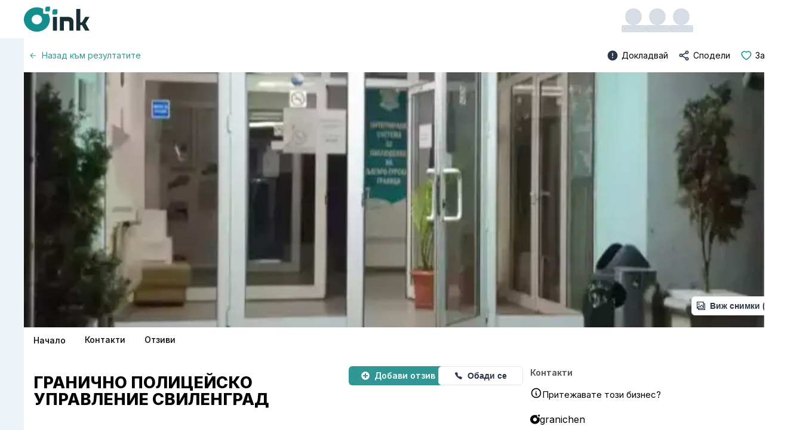

--- FILE ---
content_type: text/html; charset=utf-8
request_url: https://www.oink.bg/biz/granichen
body_size: 48976
content:
<!DOCTYPE html><html lang="bg"><head><meta charSet="utf-8" data-next-head=""/><meta charSet="utf-8"/><meta name="viewport" content="width=device-width, initial-scale=1" data-next-head=""/><title data-next-head="">ГРАНИЧНО ПОЛИЦЕЙСКО УПРАВЛЕНИЕ СВИЛЕНГРАД | Актуална информация, работно време и контакти</title><meta name="robots" content="index,follow" data-next-head=""/><meta name="description" content="Научете повече за ГРАНИЧНО ПОЛИЦЕЙСКО УПРАВЛЕНИЕ СВИЛЕНГРАД, Свиленград. Разгледайте снимки и оставете отзив. Разгледайте и други Държавни институции в Свиленград." data-next-head=""/><meta property="fb:app_id" content="524057652661218" data-next-head=""/><meta property="og:title" content="ГРАНИЧНО ПОЛИЦЕЙСКО УПРАВЛЕНИЕ СВИЛЕНГРАД | Oink" data-next-head=""/><meta property="og:description" content="Научете повече за ГРАНИЧНО ПОЛИЦЕЙСКО УПРАВЛЕНИЕ СВИЛЕНГРАД, Свиленград. Разгледайте снимки и оставете отзив. Разгледайте и други Държавни институции в Свиленград." data-next-head=""/><meta property="og:url" content="https://www.oink.bg/biz/granichen" data-next-head=""/><meta property="og:type" content="website" data-next-head=""/><meta property="og:image" content="https://cdn.oink.bg/gallery/105/f8fc52c0-195c-4e9f-8cd9-783fd77bd26f_medium.webp" data-next-head=""/><meta property="og:image:alt" content="Oink" data-next-head=""/><meta property="og:image:width" content="300" data-next-head=""/><meta property="og:image:height" content="300" data-next-head=""/><meta property="og:locale" content="bg_BG" data-next-head=""/><meta property="og:site_name" content="Oink" data-next-head=""/><link rel="canonical" href="https://www.oink.bg/biz/granichen" data-next-head=""/><link rel="apple-touch-icon" sizes="180x180" href="/images/favicon/apple-touch-icon.png"/><link rel="icon" type="image/png" sizes="32x32" href="/images/favicon/favicon-32x32.png"/><link rel="icon" type="image/png" sizes="16x16" href="/images/favicon/favicon-16x16.png"/><link rel="manifest" href="/images/favicon/site.webmanifest"/><link rel="mask-icon" href="/images/favicon/safari-pinned-tab.svg" color="#5bbad5"/><link rel="shortcut icon" href="/images/favicon/favicon.ico"/><meta name="msapplication-TileColor" content="#da532c"/><meta name="msapplication-config" content="/images/favicon/browserconfig.xml"/><meta name="theme-color" content="#ffffff"/><link rel="preload" href="/_next/static/media/9c72aa0f40e4eef8-s.p.18a48cbc.woff2" as="font" type="font/woff2" crossorigin="anonymous" data-next-font="size-adjust"/><link rel="preload" href="/_next/static/media/83afe278b6a6bb3c-s.p.3a6ba036.woff2" as="font" type="font/woff2" crossorigin="anonymous" data-next-font="size-adjust"/><link nonce="61b18a8592d6ebe5cbb6b836ac66e3a3491fd14ccf47baf5709612067ca420ba" rel="preload" href="/_next/static/chunks/83b4c3f657866136.css" as="style"/><link nonce="61b18a8592d6ebe5cbb6b836ac66e3a3491fd14ccf47baf5709612067ca420ba" rel="preload" href="/_next/static/chunks/5ec9b9a80f4078a2.css" as="style"/><link rel="preload" as="image" imageSrcSet="/_next/image?url=https%3A%2F%2Fcdn.oink.bg%2Fgallery%2F105%2Ff8fc52c0-195c-4e9f-8cd9-783fd77bd26f_large.webp&amp;w=256&amp;q=75 256w, /_next/image?url=https%3A%2F%2Fcdn.oink.bg%2Fgallery%2F105%2Ff8fc52c0-195c-4e9f-8cd9-783fd77bd26f_large.webp&amp;w=384&amp;q=75 384w, /_next/image?url=https%3A%2F%2Fcdn.oink.bg%2Fgallery%2F105%2Ff8fc52c0-195c-4e9f-8cd9-783fd77bd26f_large.webp&amp;w=640&amp;q=75 640w, /_next/image?url=https%3A%2F%2Fcdn.oink.bg%2Fgallery%2F105%2Ff8fc52c0-195c-4e9f-8cd9-783fd77bd26f_large.webp&amp;w=750&amp;q=75 750w, /_next/image?url=https%3A%2F%2Fcdn.oink.bg%2Fgallery%2F105%2Ff8fc52c0-195c-4e9f-8cd9-783fd77bd26f_large.webp&amp;w=828&amp;q=75 828w, /_next/image?url=https%3A%2F%2Fcdn.oink.bg%2Fgallery%2F105%2Ff8fc52c0-195c-4e9f-8cd9-783fd77bd26f_large.webp&amp;w=1080&amp;q=75 1080w, /_next/image?url=https%3A%2F%2Fcdn.oink.bg%2Fgallery%2F105%2Ff8fc52c0-195c-4e9f-8cd9-783fd77bd26f_large.webp&amp;w=1200&amp;q=75 1200w, /_next/image?url=https%3A%2F%2Fcdn.oink.bg%2Fgallery%2F105%2Ff8fc52c0-195c-4e9f-8cd9-783fd77bd26f_large.webp&amp;w=1920&amp;q=75 1920w, /_next/image?url=https%3A%2F%2Fcdn.oink.bg%2Fgallery%2F105%2Ff8fc52c0-195c-4e9f-8cd9-783fd77bd26f_large.webp&amp;w=2048&amp;q=75 2048w, /_next/image?url=https%3A%2F%2Fcdn.oink.bg%2Fgallery%2F105%2Ff8fc52c0-195c-4e9f-8cd9-783fd77bd26f_large.webp&amp;w=3840&amp;q=75 3840w" imageSizes="(min-width: 0px) and (max-width: 479px) 51vw,(min-width: 480px) and (max-width: 767px) 51vw,(min-width: 768px) and (max-width: 991px) 51vw,(min-width: 992px) and (max-width: 1279px) 51vw,(min-width: 1280px) and (max-width: 1535px) 34vw,(min-width: 1536px) 51vw" data-next-head=""/><link nonce="61b18a8592d6ebe5cbb6b836ac66e3a3491fd14ccf47baf5709612067ca420ba" rel="stylesheet" href="/_next/static/chunks/83b4c3f657866136.css" data-n-g=""/><link nonce="61b18a8592d6ebe5cbb6b836ac66e3a3491fd14ccf47baf5709612067ca420ba" rel="stylesheet" href="/_next/static/chunks/5ec9b9a80f4078a2.css" data-n-g=""/><noscript data-n-css="61b18a8592d6ebe5cbb6b836ac66e3a3491fd14ccf47baf5709612067ca420ba"></noscript><script defer="" src="/_next/static/chunks/8b98a415173500ba.js" nonce="61b18a8592d6ebe5cbb6b836ac66e3a3491fd14ccf47baf5709612067ca420ba"></script><script defer="" src="/_next/static/chunks/dbdecf4213aed67f.js" nonce="61b18a8592d6ebe5cbb6b836ac66e3a3491fd14ccf47baf5709612067ca420ba"></script><script defer="" src="/_next/static/chunks/2c3cb4ac4a7a851b.js" nonce="61b18a8592d6ebe5cbb6b836ac66e3a3491fd14ccf47baf5709612067ca420ba"></script><script src="/_next/static/chunks/338c8dcf954b9987.js" nonce="61b18a8592d6ebe5cbb6b836ac66e3a3491fd14ccf47baf5709612067ca420ba" defer=""></script><script src="/_next/static/chunks/d3a33a27fcecda31.js" nonce="61b18a8592d6ebe5cbb6b836ac66e3a3491fd14ccf47baf5709612067ca420ba" defer=""></script><script src="/_next/static/chunks/05ac5deddc8bef01.js" nonce="61b18a8592d6ebe5cbb6b836ac66e3a3491fd14ccf47baf5709612067ca420ba" defer=""></script><script src="/_next/static/chunks/aefe62b192fe8035.js" nonce="61b18a8592d6ebe5cbb6b836ac66e3a3491fd14ccf47baf5709612067ca420ba" defer=""></script><script src="/_next/static/chunks/1b64cf947975d28f.js" nonce="61b18a8592d6ebe5cbb6b836ac66e3a3491fd14ccf47baf5709612067ca420ba" defer=""></script><script src="/_next/static/chunks/27a82377aa8a60b3.js" nonce="61b18a8592d6ebe5cbb6b836ac66e3a3491fd14ccf47baf5709612067ca420ba" defer=""></script><script src="/_next/static/chunks/f95fcd2d8081d972.js" nonce="61b18a8592d6ebe5cbb6b836ac66e3a3491fd14ccf47baf5709612067ca420ba" defer=""></script><script src="/_next/static/chunks/f269f09f1ccd3708.js" nonce="61b18a8592d6ebe5cbb6b836ac66e3a3491fd14ccf47baf5709612067ca420ba" defer=""></script><script src="/_next/static/chunks/d125824eb3b22f5a.js" nonce="61b18a8592d6ebe5cbb6b836ac66e3a3491fd14ccf47baf5709612067ca420ba" defer=""></script><script src="/_next/static/chunks/8fc4fb23045d7446.js" nonce="61b18a8592d6ebe5cbb6b836ac66e3a3491fd14ccf47baf5709612067ca420ba" defer=""></script><script src="/_next/static/chunks/14224de0faa92071.js" nonce="61b18a8592d6ebe5cbb6b836ac66e3a3491fd14ccf47baf5709612067ca420ba" defer=""></script><script src="/_next/static/chunks/eaa00a2ee652337e.js" nonce="61b18a8592d6ebe5cbb6b836ac66e3a3491fd14ccf47baf5709612067ca420ba" defer=""></script><script src="/_next/static/chunks/a9803625955e3116.js" nonce="61b18a8592d6ebe5cbb6b836ac66e3a3491fd14ccf47baf5709612067ca420ba" defer=""></script><script src="/_next/static/chunks/6c8f7ce75ce79a82.js" nonce="61b18a8592d6ebe5cbb6b836ac66e3a3491fd14ccf47baf5709612067ca420ba" defer=""></script><script src="/_next/static/chunks/f2f1bc1eb8e14035.js" nonce="61b18a8592d6ebe5cbb6b836ac66e3a3491fd14ccf47baf5709612067ca420ba" defer=""></script><script src="/_next/static/chunks/4a6052f8b61821ff.js" nonce="61b18a8592d6ebe5cbb6b836ac66e3a3491fd14ccf47baf5709612067ca420ba" defer=""></script><script src="/_next/static/chunks/168f178573890f44.js" nonce="61b18a8592d6ebe5cbb6b836ac66e3a3491fd14ccf47baf5709612067ca420ba" defer=""></script><script src="/_next/static/chunks/f32cac3d39a99873.js" nonce="61b18a8592d6ebe5cbb6b836ac66e3a3491fd14ccf47baf5709612067ca420ba" defer=""></script><script src="/_next/static/chunks/1bd6086d92d64c71.js" nonce="61b18a8592d6ebe5cbb6b836ac66e3a3491fd14ccf47baf5709612067ca420ba" defer=""></script><script src="/_next/static/chunks/e039779263ea8795.js" nonce="61b18a8592d6ebe5cbb6b836ac66e3a3491fd14ccf47baf5709612067ca420ba" defer=""></script><script src="/_next/static/chunks/22f1fd7683361d14.js" nonce="61b18a8592d6ebe5cbb6b836ac66e3a3491fd14ccf47baf5709612067ca420ba" defer=""></script><script src="/_next/static/chunks/69bd320c708d67ee.js" nonce="61b18a8592d6ebe5cbb6b836ac66e3a3491fd14ccf47baf5709612067ca420ba" defer=""></script><script src="/_next/static/chunks/362421f5544c1e8d.js" nonce="61b18a8592d6ebe5cbb6b836ac66e3a3491fd14ccf47baf5709612067ca420ba" defer=""></script><script src="/_next/static/chunks/0cee808c013236c2.js" nonce="61b18a8592d6ebe5cbb6b836ac66e3a3491fd14ccf47baf5709612067ca420ba" defer=""></script><script src="/_next/static/chunks/9ddd852796aa3ef4.js" nonce="61b18a8592d6ebe5cbb6b836ac66e3a3491fd14ccf47baf5709612067ca420ba" defer=""></script><script src="/_next/static/chunks/turbopack-6f9615a49d81823c.js" nonce="61b18a8592d6ebe5cbb6b836ac66e3a3491fd14ccf47baf5709612067ca420ba" defer=""></script><script src="/_next/static/chunks/55801f6d335cca58.js" nonce="61b18a8592d6ebe5cbb6b836ac66e3a3491fd14ccf47baf5709612067ca420ba" defer=""></script><script src="/_next/static/chunks/7d0090de5669f53a.js" nonce="61b18a8592d6ebe5cbb6b836ac66e3a3491fd14ccf47baf5709612067ca420ba" defer=""></script><script src="/_next/static/chunks/78977904ae23ae6e.js" nonce="61b18a8592d6ebe5cbb6b836ac66e3a3491fd14ccf47baf5709612067ca420ba" defer=""></script><script src="/_next/static/chunks/0831470b6b7b09a4.js" nonce="61b18a8592d6ebe5cbb6b836ac66e3a3491fd14ccf47baf5709612067ca420ba" defer=""></script><script src="/_next/static/chunks/364c7c75c5137135.js" nonce="61b18a8592d6ebe5cbb6b836ac66e3a3491fd14ccf47baf5709612067ca420ba" defer=""></script><script src="/_next/static/chunks/9500559b3d198dea.js" nonce="61b18a8592d6ebe5cbb6b836ac66e3a3491fd14ccf47baf5709612067ca420ba" defer=""></script><script src="/_next/static/chunks/dcff0be2b70ba5ac.js" nonce="61b18a8592d6ebe5cbb6b836ac66e3a3491fd14ccf47baf5709612067ca420ba" defer=""></script><script src="/_next/static/chunks/60b7979de5d0585a.js" nonce="61b18a8592d6ebe5cbb6b836ac66e3a3491fd14ccf47baf5709612067ca420ba" defer=""></script><script src="/_next/static/chunks/4bd3e15d2336e1df.js" nonce="61b18a8592d6ebe5cbb6b836ac66e3a3491fd14ccf47baf5709612067ca420ba" defer=""></script><script src="/_next/static/chunks/5db0f76a42ac34a2.js" nonce="61b18a8592d6ebe5cbb6b836ac66e3a3491fd14ccf47baf5709612067ca420ba" defer=""></script><script src="/_next/static/chunks/12a65ed70dc568da.js" nonce="61b18a8592d6ebe5cbb6b836ac66e3a3491fd14ccf47baf5709612067ca420ba" defer=""></script><script src="/_next/static/chunks/7bb9a605cea951be.js" nonce="61b18a8592d6ebe5cbb6b836ac66e3a3491fd14ccf47baf5709612067ca420ba" defer=""></script><script src="/_next/static/chunks/f19b1b32b805a2a7.js" nonce="61b18a8592d6ebe5cbb6b836ac66e3a3491fd14ccf47baf5709612067ca420ba" defer=""></script><script src="/_next/static/chunks/5a4b1a1dc453b5a9.js" nonce="61b18a8592d6ebe5cbb6b836ac66e3a3491fd14ccf47baf5709612067ca420ba" defer=""></script><script src="/_next/static/chunks/358e4ded195f05af.js" nonce="61b18a8592d6ebe5cbb6b836ac66e3a3491fd14ccf47baf5709612067ca420ba" defer=""></script><script src="/_next/static/chunks/7104b4d5fdb02181.js" nonce="61b18a8592d6ebe5cbb6b836ac66e3a3491fd14ccf47baf5709612067ca420ba" defer=""></script><script src="/_next/static/chunks/fcd100402e7f7e2e.js" nonce="61b18a8592d6ebe5cbb6b836ac66e3a3491fd14ccf47baf5709612067ca420ba" defer=""></script><script src="/_next/static/chunks/a644480cdad555f5.js" nonce="61b18a8592d6ebe5cbb6b836ac66e3a3491fd14ccf47baf5709612067ca420ba" defer=""></script><script src="/_next/static/chunks/55b4542688b15606.js" nonce="61b18a8592d6ebe5cbb6b836ac66e3a3491fd14ccf47baf5709612067ca420ba" defer=""></script><script src="/_next/static/chunks/b421a99ad752a2eb.js" nonce="61b18a8592d6ebe5cbb6b836ac66e3a3491fd14ccf47baf5709612067ca420ba" defer=""></script><script src="/_next/static/chunks/0c9d56a30cc4368b.js" nonce="61b18a8592d6ebe5cbb6b836ac66e3a3491fd14ccf47baf5709612067ca420ba" defer=""></script><script src="/_next/static/chunks/f1f21404ea49d8de.js" nonce="61b18a8592d6ebe5cbb6b836ac66e3a3491fd14ccf47baf5709612067ca420ba" defer=""></script><script src="/_next/static/chunks/157fa83df2c8421b.js" nonce="61b18a8592d6ebe5cbb6b836ac66e3a3491fd14ccf47baf5709612067ca420ba" defer=""></script><script src="/_next/static/chunks/9cd51a3ca25b5a73.js" nonce="61b18a8592d6ebe5cbb6b836ac66e3a3491fd14ccf47baf5709612067ca420ba" defer=""></script><script src="/_next/static/chunks/d64db5809c093e1b.js" nonce="61b18a8592d6ebe5cbb6b836ac66e3a3491fd14ccf47baf5709612067ca420ba" defer=""></script><script src="/_next/static/chunks/898951ce9b31f4a8.js" nonce="61b18a8592d6ebe5cbb6b836ac66e3a3491fd14ccf47baf5709612067ca420ba" defer=""></script><script src="/_next/static/chunks/26466c8eb2455c50.js" nonce="61b18a8592d6ebe5cbb6b836ac66e3a3491fd14ccf47baf5709612067ca420ba" defer=""></script><script src="/_next/static/chunks/d5737f229d62623f.js" nonce="61b18a8592d6ebe5cbb6b836ac66e3a3491fd14ccf47baf5709612067ca420ba" defer=""></script><script src="/_next/static/chunks/bdecb8e268ea205e.js" nonce="61b18a8592d6ebe5cbb6b836ac66e3a3491fd14ccf47baf5709612067ca420ba" defer=""></script><script src="/_next/static/chunks/turbopack-16d1bacb0312b618.js" nonce="61b18a8592d6ebe5cbb6b836ac66e3a3491fd14ccf47baf5709612067ca420ba" defer=""></script><script src="/_next/static/NgS-uwiAKTKAe6ki5v79f/_ssgManifest.js" nonce="61b18a8592d6ebe5cbb6b836ac66e3a3491fd14ccf47baf5709612067ca420ba" defer=""></script><script src="/_next/static/NgS-uwiAKTKAe6ki5v79f/_buildManifest.js" nonce="61b18a8592d6ebe5cbb6b836ac66e3a3491fd14ccf47baf5709612067ca420ba" defer=""></script></head><body><link rel="preload" as="image" href="/assets/oink_o.svg"/><link rel="preload" as="image" imageSrcSet="/_next/image?url=https%3A%2F%2Fcdn.oink.bg%2Fgallery%2F105%2Ff8fc52c0-195c-4e9f-8cd9-783fd77bd26f_large.webp&amp;w=256&amp;q=75 256w, /_next/image?url=https%3A%2F%2Fcdn.oink.bg%2Fgallery%2F105%2Ff8fc52c0-195c-4e9f-8cd9-783fd77bd26f_large.webp&amp;w=384&amp;q=75 384w, /_next/image?url=https%3A%2F%2Fcdn.oink.bg%2Fgallery%2F105%2Ff8fc52c0-195c-4e9f-8cd9-783fd77bd26f_large.webp&amp;w=640&amp;q=75 640w, /_next/image?url=https%3A%2F%2Fcdn.oink.bg%2Fgallery%2F105%2Ff8fc52c0-195c-4e9f-8cd9-783fd77bd26f_large.webp&amp;w=750&amp;q=75 750w, /_next/image?url=https%3A%2F%2Fcdn.oink.bg%2Fgallery%2F105%2Ff8fc52c0-195c-4e9f-8cd9-783fd77bd26f_large.webp&amp;w=828&amp;q=75 828w, /_next/image?url=https%3A%2F%2Fcdn.oink.bg%2Fgallery%2F105%2Ff8fc52c0-195c-4e9f-8cd9-783fd77bd26f_large.webp&amp;w=1080&amp;q=75 1080w, /_next/image?url=https%3A%2F%2Fcdn.oink.bg%2Fgallery%2F105%2Ff8fc52c0-195c-4e9f-8cd9-783fd77bd26f_large.webp&amp;w=1200&amp;q=75 1200w, /_next/image?url=https%3A%2F%2Fcdn.oink.bg%2Fgallery%2F105%2Ff8fc52c0-195c-4e9f-8cd9-783fd77bd26f_large.webp&amp;w=1920&amp;q=75 1920w, /_next/image?url=https%3A%2F%2Fcdn.oink.bg%2Fgallery%2F105%2Ff8fc52c0-195c-4e9f-8cd9-783fd77bd26f_large.webp&amp;w=2048&amp;q=75 2048w, /_next/image?url=https%3A%2F%2Fcdn.oink.bg%2Fgallery%2F105%2Ff8fc52c0-195c-4e9f-8cd9-783fd77bd26f_large.webp&amp;w=3840&amp;q=75 3840w" imageSizes="(min-width: 0px) and (max-width: 479px) 51vw,(min-width: 480px) and (max-width: 767px) 51vw,(min-width: 768px) and (max-width: 991px) 51vw,(min-width: 992px) and (max-width: 1279px) 51vw,(min-width: 1280px) and (max-width: 1535px) 34vw,(min-width: 1536px) 51vw"/><link rel="preload" as="image" href="https://api.oink.bg/businesses/static_map?longitude=26.19982100&amp;latitude=41.76855680&amp;key=227d798f56faa8dcadcb11e942d2f25d62253776ddd180d855796d24a7f0676e&amp;lang=bg"/><div id="__next"><div class="inter_4e5878f0-module__-4GtGa__className"><style data-emotion="css-global 4fmesh">:host,:root,[data-theme]{--chakra-ring-inset:var(--chakra-empty,/*!*/ /*!*/);--chakra-ring-offset-width:0px;--chakra-ring-offset-color:#fff;--chakra-ring-color:rgba(66, 153, 225, 0.6);--chakra-ring-offset-shadow:0 0 #0000;--chakra-ring-shadow:0 0 #0000;--chakra-space-x-reverse:0;--chakra-space-y-reverse:0;--chakra-colors-transparent:transparent;--chakra-colors-current:currentColor;--chakra-colors-black:#000000;--chakra-colors-white:#FFFFFF;--chakra-colors-whiteAlpha-50:rgba(255, 255, 255, 0.04);--chakra-colors-whiteAlpha-100:rgba(255, 255, 255, 0.06);--chakra-colors-whiteAlpha-200:rgba(255, 255, 255, 0.08);--chakra-colors-whiteAlpha-300:rgba(255, 255, 255, 0.16);--chakra-colors-whiteAlpha-400:rgba(255, 255, 255, 0.24);--chakra-colors-whiteAlpha-500:rgba(255, 255, 255, 0.36);--chakra-colors-whiteAlpha-600:rgba(255, 255, 255, 0.48);--chakra-colors-whiteAlpha-700:rgba(255, 255, 255, 0.64);--chakra-colors-whiteAlpha-800:rgba(255, 255, 255, 0.80);--chakra-colors-whiteAlpha-900:rgba(255, 255, 255, 0.92);--chakra-colors-blackAlpha-50:rgba(0, 0, 0, 0.04);--chakra-colors-blackAlpha-100:rgba(0, 0, 0, 0.06);--chakra-colors-blackAlpha-200:rgba(0, 0, 0, 0.08);--chakra-colors-blackAlpha-300:rgba(0, 0, 0, 0.16);--chakra-colors-blackAlpha-400:rgba(0, 0, 0, 0.24);--chakra-colors-blackAlpha-500:rgba(0, 0, 0, 0.36);--chakra-colors-blackAlpha-600:rgba(0, 0, 0, 0.48);--chakra-colors-blackAlpha-700:rgba(0, 0, 0, 0.64);--chakra-colors-blackAlpha-800:rgba(0, 0, 0, 0.80);--chakra-colors-blackAlpha-900:rgba(0, 0, 0, 0.92);--chakra-colors-gray-50:#F7FAFC;--chakra-colors-gray-100:#EDF2F7;--chakra-colors-gray-200:#E2E8F0;--chakra-colors-gray-300:#CBD5E0;--chakra-colors-gray-400:#A0AEC0;--chakra-colors-gray-500:#718096;--chakra-colors-gray-600:#4A5568;--chakra-colors-gray-700:#2D3748;--chakra-colors-gray-800:#1A202C;--chakra-colors-gray-900:#171923;--chakra-colors-red-50:#FFF5F5;--chakra-colors-red-100:#FED7D7;--chakra-colors-red-200:#FEB2B2;--chakra-colors-red-300:#FC8181;--chakra-colors-red-400:#F56565;--chakra-colors-red-500:#E53E3E;--chakra-colors-red-600:#C53030;--chakra-colors-red-700:#9B2C2C;--chakra-colors-red-800:#822727;--chakra-colors-red-900:#63171B;--chakra-colors-orange-50:#FFFAF0;--chakra-colors-orange-100:#FEEBC8;--chakra-colors-orange-200:#FBD38D;--chakra-colors-orange-300:#F6AD55;--chakra-colors-orange-400:#ED8936;--chakra-colors-orange-500:#DD6B20;--chakra-colors-orange-600:#C05621;--chakra-colors-orange-700:#9C4221;--chakra-colors-orange-800:#7B341E;--chakra-colors-orange-900:#652B19;--chakra-colors-yellow-50:#FFFFF0;--chakra-colors-yellow-100:#FEFCBF;--chakra-colors-yellow-200:#FAF089;--chakra-colors-yellow-300:#F6E05E;--chakra-colors-yellow-400:#ECC94B;--chakra-colors-yellow-500:#D69E2E;--chakra-colors-yellow-600:#B7791F;--chakra-colors-yellow-700:#975A16;--chakra-colors-yellow-800:#744210;--chakra-colors-yellow-900:#5F370E;--chakra-colors-green-50:#F0FFF4;--chakra-colors-green-100:#C6F6D5;--chakra-colors-green-200:#9AE6B4;--chakra-colors-green-300:#68D391;--chakra-colors-green-400:#48BB78;--chakra-colors-green-500:#38A169;--chakra-colors-green-600:#2F855A;--chakra-colors-green-700:#276749;--chakra-colors-green-800:#22543D;--chakra-colors-green-900:#1C4532;--chakra-colors-teal-50:#E6FFFA;--chakra-colors-teal-100:#B2F5EA;--chakra-colors-teal-200:#81E6D9;--chakra-colors-teal-300:#4FD1C5;--chakra-colors-teal-400:#38B2AC;--chakra-colors-teal-500:#319795;--chakra-colors-teal-600:#2C7A7B;--chakra-colors-teal-700:#285E61;--chakra-colors-teal-800:#234E52;--chakra-colors-teal-900:#1D4044;--chakra-colors-blue-50:#ebf8ff;--chakra-colors-blue-100:#bee3f8;--chakra-colors-blue-200:#90cdf4;--chakra-colors-blue-300:#63b3ed;--chakra-colors-blue-400:#4299e1;--chakra-colors-blue-500:#3182ce;--chakra-colors-blue-600:#2b6cb0;--chakra-colors-blue-700:#2c5282;--chakra-colors-blue-800:#2a4365;--chakra-colors-blue-900:#1A365D;--chakra-colors-cyan-50:#EDFDFD;--chakra-colors-cyan-100:#C4F1F9;--chakra-colors-cyan-200:#9DECF9;--chakra-colors-cyan-300:#76E4F7;--chakra-colors-cyan-400:#0BC5EA;--chakra-colors-cyan-500:#00B5D8;--chakra-colors-cyan-600:#00A3C4;--chakra-colors-cyan-700:#0987A0;--chakra-colors-cyan-800:#086F83;--chakra-colors-cyan-900:#065666;--chakra-colors-purple-50:#FAF5FF;--chakra-colors-purple-100:#E9D8FD;--chakra-colors-purple-200:#D6BCFA;--chakra-colors-purple-300:#B794F4;--chakra-colors-purple-400:#9F7AEA;--chakra-colors-purple-500:#805AD5;--chakra-colors-purple-600:#6B46C1;--chakra-colors-purple-700:#553C9A;--chakra-colors-purple-800:#44337A;--chakra-colors-purple-900:#322659;--chakra-colors-pink-50:#FFF5F7;--chakra-colors-pink-100:#FED7E2;--chakra-colors-pink-200:#FBB6CE;--chakra-colors-pink-300:#F687B3;--chakra-colors-pink-400:#ED64A6;--chakra-colors-pink-500:#D53F8C;--chakra-colors-pink-600:#B83280;--chakra-colors-pink-700:#97266D;--chakra-colors-pink-800:#702459;--chakra-colors-pink-900:#521B41;--chakra-colors-brand-50:#EAFBFB;--chakra-colors-brand-100:#B0F3F3;--chakra-colors-brand-200:#9DF0EF;--chakra-colors-brand-300:#24D0CF;--chakra-colors-brand-400:#1EA9A9;--chakra-colors-brand-500:#148F8E;--chakra-colors-brand-600:#136060;--chakra-colors-brand-700:#0F3E3E;--chakra-colors-brand-800:#0D2F2F;--chakra-colors-brand-900:#071313;--chakra-colors-secondary-100:#a9b1b9;--chakra-colors-secondary-200:##838e99;--chakra-colors-secondary-300:#5d6c79;--chakra-colors-secondary-400:#384a5a;--chakra-colors-secondary-500:#091114;--chakra-colors-secondary-600:#070e10;--chakra-colors-secondary-700:#060b0d;--chakra-colors-secondary-800:#04080a;--chakra-colors-secondary-900:#020406;--chakra-colors-logo-icon:#158e8d;--chakra-colors-logo-text:#192d34;--chakra-colors-skeleton-start:#e2e8f0;--chakra-colors-skeleton-end:#d8dfe7;--chakra-borders-none:0;--chakra-borders-1px:1px solid;--chakra-borders-2px:2px solid;--chakra-borders-4px:4px solid;--chakra-borders-8px:8px solid;--chakra-fonts-heading:Inter,serif;--chakra-fonts-body:Inter,sans-serif;--chakra-fonts-mono:Menlo,monospace;--chakra-fontSizes-3xs:0.45rem;--chakra-fontSizes-2xs:0.625rem;--chakra-fontSizes-xs:0.75rem;--chakra-fontSizes-sm:0.875rem;--chakra-fontSizes-md:1rem;--chakra-fontSizes-lg:1.125rem;--chakra-fontSizes-xl:1.25rem;--chakra-fontSizes-2xl:1.5rem;--chakra-fontSizes-3xl:1.875rem;--chakra-fontSizes-4xl:2.25rem;--chakra-fontSizes-5xl:3rem;--chakra-fontSizes-6xl:3.75rem;--chakra-fontSizes-7xl:4.5rem;--chakra-fontSizes-8xl:6rem;--chakra-fontSizes-9xl:8rem;--chakra-fontWeights-hairline:100;--chakra-fontWeights-thin:200;--chakra-fontWeights-light:300;--chakra-fontWeights-normal:400;--chakra-fontWeights-medium:500;--chakra-fontWeights-semibold:600;--chakra-fontWeights-bold:700;--chakra-fontWeights-extrabold:800;--chakra-fontWeights-black:900;--chakra-letterSpacings-tighter:-0.05em;--chakra-letterSpacings-tight:-0.025em;--chakra-letterSpacings-normal:0;--chakra-letterSpacings-wide:0.025em;--chakra-letterSpacings-wider:0.05em;--chakra-letterSpacings-widest:0.1em;--chakra-lineHeights-3:.75rem;--chakra-lineHeights-4:1rem;--chakra-lineHeights-5:1.25rem;--chakra-lineHeights-6:1.5rem;--chakra-lineHeights-7:1.75rem;--chakra-lineHeights-8:2rem;--chakra-lineHeights-9:2.25rem;--chakra-lineHeights-10:2.5rem;--chakra-lineHeights-normal:normal;--chakra-lineHeights-none:1;--chakra-lineHeights-shorter:1.25;--chakra-lineHeights-short:1.375;--chakra-lineHeights-base:1.5;--chakra-lineHeights-tall:1.625;--chakra-lineHeights-taller:2;--chakra-radii-none:0;--chakra-radii-sm:0.125rem;--chakra-radii-base:0.25rem;--chakra-radii-md:0.375rem;--chakra-radii-lg:0.5rem;--chakra-radii-xl:0.75rem;--chakra-radii-2xl:1rem;--chakra-radii-3xl:1.5rem;--chakra-radii-full:9999px;--chakra-space-1:0.25rem;--chakra-space-2:0.5rem;--chakra-space-3:0.75rem;--chakra-space-4:1rem;--chakra-space-5:1.25rem;--chakra-space-6:1.5rem;--chakra-space-7:1.75rem;--chakra-space-8:2rem;--chakra-space-9:2.25rem;--chakra-space-10:2.5rem;--chakra-space-12:3rem;--chakra-space-14:3.5rem;--chakra-space-16:4rem;--chakra-space-20:5rem;--chakra-space-24:6rem;--chakra-space-28:7rem;--chakra-space-32:8rem;--chakra-space-36:9rem;--chakra-space-40:10rem;--chakra-space-44:11rem;--chakra-space-48:12rem;--chakra-space-52:13rem;--chakra-space-56:14rem;--chakra-space-60:15rem;--chakra-space-64:16rem;--chakra-space-72:18rem;--chakra-space-80:20rem;--chakra-space-96:24rem;--chakra-space-px:1px;--chakra-space-0-5:0.125rem;--chakra-space-1-5:0.375rem;--chakra-space-2-5:0.625rem;--chakra-space-3-5:0.875rem;--chakra-shadows-xs:0 0 0 1px rgba(0, 0, 0, 0.05);--chakra-shadows-sm:0 1px 2px 0 rgba(0, 0, 0, 0.05);--chakra-shadows-base:0 1px 3px 0 rgba(0, 0, 0, 0.1),0 1px 2px 0 rgba(0, 0, 0, 0.06);--chakra-shadows-md:0 4px 6px -1px rgba(0, 0, 0, 0.1),0 2px 4px -1px rgba(0, 0, 0, 0.06);--chakra-shadows-lg:0 10px 15px -3px rgba(0, 0, 0, 0.1),0 4px 6px -2px rgba(0, 0, 0, 0.05);--chakra-shadows-xl:0 20px 25px -5px rgba(0, 0, 0, 0.1),0 10px 10px -5px rgba(0, 0, 0, 0.04);--chakra-shadows-2xl:0 25px 50px -12px rgba(0, 0, 0, 0.25);--chakra-shadows-outline:0 0 0 3px rgba(66, 153, 225, 0.6);--chakra-shadows-inner:inset 0 2px 4px 0 rgba(0,0,0,0.06);--chakra-shadows-none:none;--chakra-shadows-dark-lg:rgba(0, 0, 0, 0.1) 0px 0px 0px 1px,rgba(0, 0, 0, 0.2) 0px 5px 10px,rgba(0, 0, 0, 0.4) 0px 15px 40px;--chakra-sizes-1:0.25rem;--chakra-sizes-2:0.5rem;--chakra-sizes-3:0.75rem;--chakra-sizes-4:1rem;--chakra-sizes-5:1.25rem;--chakra-sizes-6:1.5rem;--chakra-sizes-7:1.75rem;--chakra-sizes-8:2rem;--chakra-sizes-9:2.25rem;--chakra-sizes-10:2.5rem;--chakra-sizes-12:3rem;--chakra-sizes-14:3.5rem;--chakra-sizes-16:4rem;--chakra-sizes-20:5rem;--chakra-sizes-24:6rem;--chakra-sizes-28:7rem;--chakra-sizes-32:8rem;--chakra-sizes-36:9rem;--chakra-sizes-40:10rem;--chakra-sizes-44:11rem;--chakra-sizes-48:12rem;--chakra-sizes-52:13rem;--chakra-sizes-56:14rem;--chakra-sizes-60:15rem;--chakra-sizes-64:16rem;--chakra-sizes-72:18rem;--chakra-sizes-80:20rem;--chakra-sizes-96:24rem;--chakra-sizes-px:1px;--chakra-sizes-0-5:0.125rem;--chakra-sizes-1-5:0.375rem;--chakra-sizes-2-5:0.625rem;--chakra-sizes-3-5:0.875rem;--chakra-sizes-max:max-content;--chakra-sizes-min:min-content;--chakra-sizes-full:100%;--chakra-sizes-3xs:14rem;--chakra-sizes-2xs:16rem;--chakra-sizes-xs:20rem;--chakra-sizes-sm:24rem;--chakra-sizes-md:28rem;--chakra-sizes-lg:32rem;--chakra-sizes-xl:36rem;--chakra-sizes-2xl:42rem;--chakra-sizes-3xl:48rem;--chakra-sizes-4xl:56rem;--chakra-sizes-5xl:64rem;--chakra-sizes-6xl:72rem;--chakra-sizes-7xl:80rem;--chakra-sizes-8xl:90rem;--chakra-sizes-prose:60ch;--chakra-sizes-container-sm:640px;--chakra-sizes-container-md:768px;--chakra-sizes-container-lg:1024px;--chakra-sizes-container-xl:1280px;--chakra-zIndices-hide:-1;--chakra-zIndices-auto:auto;--chakra-zIndices-base:0;--chakra-zIndices-docked:10;--chakra-zIndices-dropdown:1000;--chakra-zIndices-sticky:1100;--chakra-zIndices-banner:1200;--chakra-zIndices-overlay:1300;--chakra-zIndices-modal:1400;--chakra-zIndices-popover:1500;--chakra-zIndices-skipLink:1600;--chakra-zIndices-toast:1700;--chakra-zIndices-tooltip:1800;--chakra-transition-property-common:background-color,border-color,color,fill,stroke,opacity,box-shadow,transform;--chakra-transition-property-colors:background-color,border-color,color,fill,stroke;--chakra-transition-property-dimensions:width,height;--chakra-transition-property-position:left,right,top,bottom;--chakra-transition-property-background:background-color,background-image,background-position;--chakra-transition-easing-ease-in:cubic-bezier(0.4, 0, 1, 1);--chakra-transition-easing-ease-out:cubic-bezier(0, 0, 0.2, 1);--chakra-transition-easing-ease-in-out:cubic-bezier(0.4, 0, 0.2, 1);--chakra-transition-duration-ultra-fast:50ms;--chakra-transition-duration-faster:100ms;--chakra-transition-duration-fast:150ms;--chakra-transition-duration-normal:200ms;--chakra-transition-duration-slow:300ms;--chakra-transition-duration-slower:400ms;--chakra-transition-duration-ultra-slow:500ms;--chakra-blur-none:0;--chakra-blur-sm:4px;--chakra-blur-base:8px;--chakra-blur-md:12px;--chakra-blur-lg:16px;--chakra-blur-xl:24px;--chakra-blur-2xl:40px;--chakra-blur-3xl:64px;--chakra-breakpoints-base:0em;--chakra-breakpoints-sm:30em;--chakra-breakpoints-md:48em;--chakra-breakpoints-lg:62em;--chakra-breakpoints-xl:80em;--chakra-breakpoints-2xl:96em;--chakra-colors-fg-subtle:var(--chakra-colors-gray-500);--chakra-colors-bg-subtle:var(--chakra-colors-gray-50);--chakra-colors-fg-success:var(--chakra-colors-green-600);--chakra-colors-bg-success:var(--chakra-colors-green-100);}.chakra-ui-light :host:not([data-theme]),.chakra-ui-light :root:not([data-theme]),.chakra-ui-light [data-theme]:not([data-theme]),[data-theme=light] :host:not([data-theme]),[data-theme=light] :root:not([data-theme]),[data-theme=light] [data-theme]:not([data-theme]),:host[data-theme=light],:root[data-theme=light],[data-theme][data-theme=light]{--chakra-colors-chakra-body-text:var(--chakra-colors-gray-800);--chakra-colors-chakra-body-bg:var(--chakra-colors-white);--chakra-colors-chakra-border-color:var(--chakra-colors-gray-200);--chakra-colors-chakra-inverse-text:var(--chakra-colors-white);--chakra-colors-chakra-subtle-bg:var(--chakra-colors-gray-100);--chakra-colors-chakra-subtle-text:var(--chakra-colors-gray-600);--chakra-colors-chakra-placeholder-color:var(--chakra-colors-gray-500);}.chakra-ui-dark :host:not([data-theme]),.chakra-ui-dark :root:not([data-theme]),.chakra-ui-dark [data-theme]:not([data-theme]),[data-theme=dark] :host:not([data-theme]),[data-theme=dark] :root:not([data-theme]),[data-theme=dark] [data-theme]:not([data-theme]),:host[data-theme=dark],:root[data-theme=dark],[data-theme][data-theme=dark]{--chakra-colors-chakra-body-text:var(--chakra-colors-whiteAlpha-900);--chakra-colors-chakra-body-bg:var(--chakra-colors-gray-800);--chakra-colors-chakra-border-color:var(--chakra-colors-whiteAlpha-300);--chakra-colors-chakra-inverse-text:var(--chakra-colors-gray-800);--chakra-colors-chakra-subtle-bg:var(--chakra-colors-gray-700);--chakra-colors-chakra-subtle-text:var(--chakra-colors-gray-400);--chakra-colors-chakra-placeholder-color:var(--chakra-colors-whiteAlpha-400);--chakra-colors-fg-subtle:var(--chakra-colors-gray-400);--chakra-colors-bg-subtle:var(--chakra-colors-gray-800);--chakra-colors-fg-success:var(--chakra-colors-green-600);--chakra-colors-bg-success:var(--chakra-colors-green-100);}</style><style data-emotion="css-global fubdgu">html{line-height:1.5;-webkit-text-size-adjust:100%;font-family:system-ui,sans-serif;-webkit-font-smoothing:antialiased;text-rendering:optimizeLegibility;-moz-osx-font-smoothing:grayscale;touch-action:manipulation;}body{position:relative;min-height:100%;margin:0;font-feature-settings:"kern";}:where(*, *::before, *::after){border-width:0;border-style:solid;box-sizing:border-box;word-wrap:break-word;}main{display:block;}hr{border-top-width:1px;box-sizing:content-box;height:0;overflow:visible;}:where(pre, code, kbd,samp){font-family:SFMono-Regular,Menlo,Monaco,Consolas,monospace;font-size:1em;}a{background-color:transparent;color:inherit;-webkit-text-decoration:inherit;text-decoration:inherit;}abbr[title]{border-bottom:none;-webkit-text-decoration:underline;text-decoration:underline;-webkit-text-decoration:underline dotted;-webkit-text-decoration:underline dotted;text-decoration:underline dotted;}:where(b, strong){font-weight:bold;}small{font-size:80%;}:where(sub,sup){font-size:75%;line-height:0;position:relative;vertical-align:baseline;}sub{bottom:-0.25em;}sup{top:-0.5em;}img{border-style:none;}:where(button, input, optgroup, select, textarea){font-family:inherit;font-size:100%;line-height:1.15;margin:0;}:where(button, input){overflow:visible;}:where(button, select){text-transform:none;}:where(
          button::-moz-focus-inner,
          [type="button"]::-moz-focus-inner,
          [type="reset"]::-moz-focus-inner,
          [type="submit"]::-moz-focus-inner
        ){border-style:none;padding:0;}fieldset{padding:0.35em 0.75em 0.625em;}legend{box-sizing:border-box;color:inherit;display:table;max-width:100%;padding:0;white-space:normal;}progress{vertical-align:baseline;}textarea{overflow:auto;}:where([type="checkbox"], [type="radio"]){box-sizing:border-box;padding:0;}input[type="number"]::-webkit-inner-spin-button,input[type="number"]::-webkit-outer-spin-button{-webkit-appearance:none!important;}input[type="number"]{-moz-appearance:textfield;}input[type="search"]{-webkit-appearance:textfield;outline-offset:-2px;}input[type="search"]::-webkit-search-decoration{-webkit-appearance:none!important;}::-webkit-file-upload-button{-webkit-appearance:button;font:inherit;}details{display:block;}summary{display:-webkit-box;display:-webkit-list-item;display:-ms-list-itembox;display:list-item;}template{display:none;}[hidden]{display:none!important;}:where(
          blockquote,
          dl,
          dd,
          h1,
          h2,
          h3,
          h4,
          h5,
          h6,
          hr,
          figure,
          p,
          pre
        ){margin:0;}button{background:transparent;padding:0;}fieldset{margin:0;padding:0;}:where(ol, ul){margin:0;padding:0;}textarea{resize:vertical;}:where(button, [role="button"]){cursor:pointer;}button::-moz-focus-inner{border:0!important;}table{border-collapse:collapse;}:where(h1, h2, h3, h4, h5, h6){font-size:inherit;font-weight:inherit;}:where(button, input, optgroup, select, textarea){padding:0;line-height:inherit;color:inherit;}:where(img, svg, video, canvas, audio, iframe, embed, object){display:block;}:where(img, video){max-width:100%;height:auto;}[data-js-focus-visible] :focus:not([data-focus-visible-added]):not(
          [data-focus-visible-disabled]
        ){outline:none;box-shadow:none;}select::-ms-expand{display:none;}:root,:host{--chakra-vh:100vh;}@supports (height: -webkit-fill-available){:root,:host{--chakra-vh:-webkit-fill-available;}}@supports (height: -moz-fill-available){:root,:host{--chakra-vh:-moz-fill-available;}}@supports (height: 100dvh){:root,:host{--chakra-vh:100dvh;}}</style><style data-emotion="css-global 1h2wb4z">body{font-family:var(--chakra-fonts-body);color:var(--chakra-colors-chakra-body-text);background:var(--chakra-colors-chakra-body-bg);transition-property:background-color;transition-duration:var(--chakra-transition-duration-normal);line-height:var(--chakra-lineHeights-base);}*::-webkit-input-placeholder{color:var(--chakra-colors-chakra-placeholder-color);}*::-moz-placeholder{color:var(--chakra-colors-chakra-placeholder-color);}*:-ms-input-placeholder{color:var(--chakra-colors-chakra-placeholder-color);}*::placeholder{color:var(--chakra-colors-chakra-placeholder-color);}*,*::before,::after{border-color:var(--chakra-colors-gray-200);}</style><style data-emotion="css-global 1e8xzde">body{overflow-y:scroll!important;-webkit-backface-visibility:hidden;}a.chakra-button{-webkit-text-decoration:none!important;text-decoration:none!important;}.chakra-linkbox__overlay{-webkit-text-decoration:none!important;text-decoration:none!important;}</style><script type="application/ld+json">{"@context":"https://schema.org","@type":"Organization","name":"Oink","logo":"https://www.oink.bg/assets/logo.svg","url":"https://www.oink.bg/","slogan":"Тук сме за теб!","sameAs":["https://www.facebook.com/oink.bg","https://www.instagram.com/oink.bg/","https://www.tiktok.com/@oink.bg","https://www.linkedin.com/company/oink-ltd"]}</script><style data-emotion="css 1casfxl">.css-1casfxl{z-index:99999;position:fixed;top:50px;right:0px;}</style><div id="oneTap" class="css-1casfxl"></div><style>
    #nprogress {
      pointer-events: none;
    }
    #nprogress .bar {
      background: #148F8E;
      position: fixed;
      z-index: 9999;
      top: 0;
      left: 0;
      width: 100%;
      height: 3px;
    }
    #nprogress .peg {
      display: block;
      position: absolute;
      right: 0px;
      width: 100px;
      height: 100%;
      box-shadow: 0 0 10px #148F8E, 0 0 5px #148F8E;
      opacity: 1;
      -webkit-transform: rotate(3deg) translate(0px, -4px);
      -ms-transform: rotate(3deg) translate(0px, -4px);
      transform: rotate(3deg) translate(0px, -4px);
    }
    #nprogress .spinner {
      display: block;
      position: fixed;
      z-index: 1031;
      top: 15px;
      right: 15px;
    }
    #nprogress .spinner-icon {
      width: 18px;
      height: 18px;
      box-sizing: border-box;
      border: solid 2px transparent;
      border-top-color: #148F8E;
      border-left-color: #148F8E;
      border-radius: 50%;
      -webkit-animation: nprogresss-spinner 400ms linear infinite;
      animation: nprogress-spinner 400ms linear infinite;
    }
    .nprogress-custom-parent {
      overflow: hidden;
      position: relative;
    }
    .nprogress-custom-parent #nprogress .spinner,
    .nprogress-custom-parent #nprogress .bar {
      position: absolute;
    }
    @-webkit-keyframes nprogress-spinner {
      0% {
        -webkit-transform: rotate(0deg);
      }
      100% {
        -webkit-transform: rotate(360deg);
      }
    }
    @keyframes nprogress-spinner {
      0% {
        transform: rotate(0deg);
      }
      100% {
        transform: rotate(360deg);
      }
    }
  </style><style data-emotion="css 2f0aaa">.css-2f0aaa{width:100%;-webkit-margin-start:auto;margin-inline-start:auto;-webkit-margin-end:auto;margin-inline-end:auto;max-width:var(--chakra-sizes-full);-webkit-padding-start:0px;padding-inline-start:0px;-webkit-padding-end:0px;padding-inline-end:0px;}</style><div class="chakra-container css-2f0aaa"><style data-emotion="css o44is">.css-o44is{display:-webkit-box;display:-webkit-flex;display:-ms-flexbox;display:flex;-webkit-flex-direction:column;-ms-flex-direction:column;flex-direction:column;min-height:100%;}</style><div class="css-o44is"><style data-emotion="css 1y1smtm">.css-1y1smtm{width:var(--chakra-sizes-full);background:var(--chakra-colors-white);margin:0 auto;-webkit-align-items:center;-webkit-box-align:center;-ms-flex-align:center;align-items:center;}</style><div class="css-1y1smtm"><style data-emotion="css 1erj0uv">.css-1erj0uv{-webkit-margin-start:auto;margin-inline-start:auto;-webkit-margin-end:auto;margin-inline-end:auto;width:var(--chakra-sizes-container-xl);max-width:var(--chakra-sizes-full);-webkit-padding-start:var(--chakra-space-4);padding-inline-start:var(--chakra-space-4);-webkit-padding-end:var(--chakra-space-4);padding-inline-end:var(--chakra-space-4);}@media screen and (min-width: 80em){.css-1erj0uv{-webkit-padding-start:var(--chakra-space-10);padding-inline-start:var(--chakra-space-10);-webkit-padding-end:var(--chakra-space-10);padding-inline-end:var(--chakra-space-10);}}</style><div class="chakra-container css-1erj0uv"><style data-emotion="css 79elbk">.css-79elbk{position:relative;}</style><div class="css-79elbk"><style data-emotion="css shm10p">.css-shm10p{display:-webkit-box;display:-webkit-flex;display:-ms-flexbox;display:flex;-webkit-align-items:center;-webkit-box-align:center;-ms-flex-align:center;align-items:center;-webkit-box-pack:justify;-webkit-justify-content:space-between;justify-content:space-between;-webkit-flex-direction:row;-ms-flex-direction:row;flex-direction:row;gap:var(--chakra-space-4);height:var(--chakra-sizes-16);}</style><div class="chakra-stack css-shm10p"><div class="css-0"><style data-emotion="css spn4bz">.css-spn4bz{transition-property:var(--chakra-transition-property-common);transition-duration:var(--chakra-transition-duration-fast);transition-timing-function:var(--chakra-transition-easing-ease-out);cursor:pointer;-webkit-text-decoration:none;text-decoration:none;outline:2px solid transparent;outline-offset:2px;color:inherit;}.css-spn4bz:hover,.css-spn4bz[data-hover]{-webkit-text-decoration:underline;text-decoration:underline;}.css-spn4bz:focus-visible,.css-spn4bz[data-focus-visible]{box-shadow:var(--chakra-shadows-outline);}</style><a class="chakra-link css-spn4bz" aria-label="Oink" href="/"><style data-emotion="css 12yyzef">.css-12yyzef{fill:none;display:none;width:110px;height:auto;}@media screen and (min-width: 48em){.css-12yyzef{display:block;}}</style><svg viewBox="0 0 751.43 290.1" class="css-12yyzef"><path fill="#192d34" d="M367.67,204.13h46.6V363.77h-46.6Z" transform="translate(-35.61 -84.99)"></path><path fill="#192d34" d="M447.4,204.13h86.46q19.15,0,32.36,3.8t21.36,11.55a43.42,43.42,0,0,1,11.65,20q3.49,12.24,3.49,28.79v95.5H556.13V275.85q0-11.72-4.66-16.89t-17.61-5.17H494v110H447.4Z" transform="translate(-35.61 -84.99)"></path><path fill="#192d34" d="M741.21,281,787,363.77H737.85l-37.8-64.47H681.93v64.47H635.34v-252h46.59V267.92h18.12l38.57-63.79h47.12Z" transform="translate(-35.61 -84.99)"></path><path fill="#158e8d" d="M273.86,169.3c-4,0-8.31-.05-11.68-1.9a11.89,11.89,0,0,1-5.79-8.69v-42a30,30,0,0,1,.41-4.89,164.55,164.55,0,0,0-15.05-7,156.09,156.09,0,0,0-115.37,0A150.58,150.58,0,0,0,79.08,135a141.77,141.77,0,0,0-31.81,44.81,133.95,133.95,0,0,0,0,109.32A141.55,141.55,0,0,0,79.08,333.9a152.66,152.66,0,0,0,105,41.2,152.71,152.71,0,0,0,105-41.2,141.86,141.86,0,0,0,31.81-44.81,133.95,133.95,0,0,0,0-109.32q-2.46-5.4-5.3-10.52h-1.49Zm-35.09,87a56.84,56.84,0,0,1-12.72,17.88,61.48,61.48,0,0,1-84,0,56.71,56.71,0,0,1-12.73-17.88,53.81,53.81,0,0,1,0-43.81,56.71,56.71,0,0,1,12.73-17.88,61.49,61.49,0,0,1,84,0,56.84,56.84,0,0,1,12.72,17.88,53.71,53.71,0,0,1,0,43.81Z" transform="translate(-35.61 -84.99)"></path><path id="romb2" fill="#158e8d" d="M281.47,135.27a8.27,8.27,0,0,0,3.3,5.91c1.92,1.26,4.36,1.3,6.65,1.29l22.88,0a28.46,28.46,0,0,0,6.46-.49c6.3-1.44,11.06-7.17,12.53-13.46a43.73,43.73,0,0,0,.75-10.1l-.11-26.19c0-2-.12-4.34-1.6-5.76S328.74,85,326.77,85L306.9,85c-4.15,0-7.89-.21-11.37.65a15.19,15.19,0,0,0-7.25,4.11,24.19,24.19,0,0,0-6.81,17Z" transform="translate(-35.61 -84.99)"></path><path fill="#158e8d" d="M362.5,170a9,9,0,0,0,3.57,6.37c2.08,1.36,4.72,1.4,7.2,1.39l24.79,0a31.55,31.55,0,0,0,7-.53c6.82-1.56,12-7.73,13.57-14.51a47.32,47.32,0,0,0,.81-10.9q-.06-14.12-.13-28.23c0-2.22-.12-4.69-1.73-6.22s-3.89-1.55-6-1.55l-21.53,0c-4.49,0-8.55-.23-12.32.7a16.56,16.56,0,0,0-7.84,4.43,26,26,0,0,0-7.38,18.29Z" transform="translate(-35.61 -84.99)"></path></svg><style data-emotion="css s0h1q0">.css-s0h1q0{display:block;width:40px;min-width:40px;}@media screen and (min-width: 48em){.css-s0h1q0{display:none;}}</style><img width="40px" height="40px" alt="Oink" src="/assets/oink_o.svg" class="chakra-image css-s0h1q0"/></a></div><style data-emotion="css boav5n">.css-boav5n{min-width:auto;}@media screen and (min-width: 48em){.css-boav5n{min-width:279px;}}</style><div class="css-boav5n"><style data-emotion="css 168vemn">.css-168vemn{display:-webkit-box;display:-webkit-flex;display:-ms-flexbox;display:flex;-webkit-align-items:center;-webkit-box-align:center;-ms-flex-align:center;align-items:center;-webkit-box-pack:end;-ms-flex-pack:end;-webkit-justify-content:end;justify-content:end;-webkit-flex-direction:row;-ms-flex-direction:row;flex-direction:row;gap:var(--chakra-space-4);margin-top:var(--chakra-space-2);}@media screen and (min-width: 48em){.css-168vemn{gap:var(--chakra-space-10);margin-top:var(--chakra-space-1);}}</style><div class="chakra-stack css-168vemn"><style data-emotion="css 18e1wj0">.css-18e1wj0{display:-webkit-box;display:-webkit-flex;display:-ms-flexbox;display:flex;-webkit-align-items:center;-webkit-box-align:center;-ms-flex-align:center;align-items:center;-webkit-flex-direction:column;-ms-flex-direction:column;flex-direction:column;gap:var(--chakra-space-1);}</style><div class="chakra-stack css-18e1wj0"><style data-emotion="css np9ctb animation-14pkoxc">.css-np9ctb{--skeleton-start-color:var(--chakra-colors-gray-100);--skeleton-end-color:var(--chakra-colors-gray-400);background:var(--skeleton-start-color);border-color:var(--skeleton-end-color);opacity:0.7;-webkit-animation:0.8s linear infinite alternate animation-14pkoxc;animation:0.8s linear infinite alternate animation-14pkoxc;box-shadow:var(--chakra-shadows-none);-webkit-background-clip:padding-box;background-clip:padding-box;cursor:default;color:var(--chakra-colors-transparent);pointer-events:none;-webkit-user-select:none;-moz-user-select:none;-ms-user-select:none;user-select:none;border-radius:var(--chakra-radii-full);width:var(--chakra-sizes-7);height:var(--chakra-sizes-7);}.chakra-ui-dark .css-np9ctb:not([data-theme]),[data-theme=dark] .css-np9ctb:not([data-theme]),.css-np9ctb[data-theme=dark]{--skeleton-start-color:var(--chakra-colors-gray-800);--skeleton-end-color:var(--chakra-colors-gray-600);}.css-np9ctb::before,.css-np9ctb::after,.css-np9ctb *{visibility:hidden;}@-webkit-keyframes animation-14pkoxc{from{border-color:var(--skeleton-start-color);background:var(--skeleton-start-color);}to{border-color:var(--skeleton-end-color);background:var(--skeleton-end-color);}}@keyframes animation-14pkoxc{from{border-color:var(--skeleton-start-color);background:var(--skeleton-start-color);}to{border-color:var(--skeleton-end-color);background:var(--skeleton-end-color);}}</style><div class="chakra-skeleton css-np9ctb"></div><style data-emotion="css 1xok4pd">.css-1xok4pd{width:40px;}</style><div class="css-1xok4pd"><style data-emotion="css ozv6cb">.css-ozv6cb{display:none;}@media screen and (min-width: 48em){.css-ozv6cb{display:block;}}</style><div class="chakra-skeleton__group css-ozv6cb"><style data-emotion="css j5tzhq animation-14pkoxc">.css-j5tzhq{--skeleton-start-color:var(--chakra-colors-gray-100);--skeleton-end-color:var(--chakra-colors-gray-400);background:var(--skeleton-start-color);border-color:var(--skeleton-end-color);opacity:0.7;border-radius:var(--chakra-radii-sm);-webkit-animation:0.8s linear infinite alternate animation-14pkoxc;animation:0.8s linear infinite alternate animation-14pkoxc;box-shadow:var(--chakra-shadows-none);-webkit-background-clip:padding-box;background-clip:padding-box;cursor:default;color:var(--chakra-colors-transparent);pointer-events:none;-webkit-user-select:none;-moz-user-select:none;-ms-user-select:none;user-select:none;margin-bottom:0px;width:100%;height:var(--chakra-sizes-3);}.chakra-ui-dark .css-j5tzhq:not([data-theme]),[data-theme=dark] .css-j5tzhq:not([data-theme]),.css-j5tzhq[data-theme=dark]{--skeleton-start-color:var(--chakra-colors-gray-800);--skeleton-end-color:var(--chakra-colors-gray-600);}.css-j5tzhq::before,.css-j5tzhq::after,.css-j5tzhq *{visibility:hidden;}@-webkit-keyframes animation-14pkoxc{from{border-color:var(--skeleton-start-color);background:var(--skeleton-start-color);}to{border-color:var(--skeleton-end-color);background:var(--skeleton-end-color);}}@keyframes animation-14pkoxc{from{border-color:var(--skeleton-start-color);background:var(--skeleton-start-color);}to{border-color:var(--skeleton-end-color);background:var(--skeleton-end-color);}}</style><div class="chakra-skeleton css-j5tzhq"></div></div></div></div><div class="chakra-stack css-18e1wj0"><div class="chakra-skeleton css-np9ctb"></div><div class="css-1xok4pd"><div class="chakra-skeleton__group css-ozv6cb"><div class="chakra-skeleton css-j5tzhq"></div></div></div></div><div class="chakra-stack css-18e1wj0"><div class="chakra-skeleton css-np9ctb"></div><div class="css-1xok4pd"><div class="chakra-skeleton__group css-ozv6cb"><div class="chakra-skeleton css-j5tzhq"></div></div></div></div></div></div></div></div></div></div><div class="css-0"><style data-emotion="css 17099fd">.css-17099fd{width:var(--chakra-sizes-full);background:var(--chakra-colors-gray-100);margin:0 auto;-webkit-align-items:center;-webkit-box-align:center;-ms-flex-align:center;align-items:center;}</style><div class="css-17099fd"><style data-emotion="css 1rh17xd">.css-1rh17xd{-webkit-margin-start:auto;margin-inline-start:auto;-webkit-margin-end:auto;margin-inline-end:auto;width:var(--chakra-sizes-container-xl);max-width:var(--chakra-sizes-full);-webkit-padding-start:0px;padding-inline-start:0px;-webkit-padding-end:0px;padding-inline-end:0px;}@media screen and (min-width: 48em){.css-1rh17xd{-webkit-padding-start:var(--chakra-space-10);padding-inline-start:var(--chakra-space-10);-webkit-padding-end:var(--chakra-space-10);padding-inline-end:var(--chakra-space-10);}}</style><div class="chakra-container css-1rh17xd"><div id="home"><style data-emotion="css z0oehb">.css-z0oehb{display:-webkit-box;display:-webkit-flex;display:-ms-flexbox;display:flex;border-width:1px;border-color:var(--chakra-colors-gray-50);background:var(--chakra-colors-white);-webkit-align-items:center;-webkit-box-align:center;-ms-flex-align:center;align-items:center;-webkit-padding-start:var(--chakra-space-2);padding-inline-start:var(--chakra-space-2);-webkit-padding-end:var(--chakra-space-2);padding-inline-end:var(--chakra-space-2);padding-top:var(--chakra-space-1);padding-bottom:var(--chakra-space-1);-webkit-box-pack:justify;-webkit-justify-content:space-between;justify-content:space-between;}</style><div class="css-z0oehb"><div class="css-0"><style data-emotion="css pqezms">.css-pqezms{display:-webkit-box;display:-webkit-flex;display:-ms-flexbox;display:flex;-webkit-align-items:center;-webkit-box-align:center;-ms-flex-align:center;align-items:center;-webkit-flex-direction:row;-ms-flex-direction:row;flex-direction:row;gap:0.5rem;-webkit-align-content:center;-ms-flex-line-pack:center;align-content:center;}</style><div class="chakra-stack css-pqezms"><style data-emotion="css 1spkszt">.css-1spkszt{transition-property:var(--chakra-transition-property-common);transition-duration:var(--chakra-transition-duration-fast);transition-timing-function:var(--chakra-transition-easing-ease-out);cursor:pointer;-webkit-text-decoration:none;text-decoration:none;outline:2px solid transparent;outline-offset:2px;color:var(--chakra-colors-teal-500);display:-webkit-box;display:-webkit-flex;display:-ms-flexbox;display:flex;font-size:var(--chakra-fontSizes-sm);}.css-1spkszt:hover,.css-1spkszt[data-hover]{-webkit-text-decoration:underline;text-decoration:underline;}.css-1spkszt:focus-visible,.css-1spkszt[data-focus-visible]{box-shadow:var(--chakra-shadows-outline);}</style><a class="chakra-link css-1spkszt" href="https://www.oink.bg/search/svilengrad/darzhavna-instituciya"><style data-emotion="css 1hclg40">.css-1hclg40{width:1em;height:1em;display:inline-block;line-height:1em;-webkit-flex-shrink:0;-ms-flex-negative:0;flex-shrink:0;color:brand;margin-right:var(--chakra-space-2);-webkit-align-self:center;-ms-flex-item-align:center;align-self:center;}</style><svg stroke="currentColor" fill="currentColor" stroke-width="0" viewBox="0 0 512 512" focusable="false" class="chakra-icon css-1hclg40" d="flex" height="1em" width="1em" xmlns="http://www.w3.org/2000/svg"><path d="M427 234.625H167.296l119.702-119.702L256 85 85 256l171 171 29.922-29.924-118.626-119.701H427v-42.75z"></path></svg>Назад към резултатите</a></div></div><style data-emotion="css 1igwmid">.css-1igwmid{display:-webkit-box;display:-webkit-flex;display:-ms-flexbox;display:flex;-webkit-align-items:center;-webkit-box-align:center;-ms-flex-align:center;align-items:center;-webkit-flex-direction:row;-ms-flex-direction:row;flex-direction:row;gap:0.5rem;}</style><div class="chakra-stack css-1igwmid"><style data-emotion="css 1hohgv6">.css-1hohgv6{display:-webkit-box;display:-webkit-flex;display:-ms-flexbox;display:flex;-webkit-align-items:center;-webkit-box-align:center;-ms-flex-align:center;align-items:center;-webkit-flex-direction:row;-ms-flex-direction:row;flex-direction:row;gap:0px;}</style><div class="chakra-stack css-1hohgv6"><style data-emotion="css 1s9v7e3">.css-1s9v7e3{display:-webkit-inline-box;display:-webkit-inline-flex;display:-ms-inline-flexbox;display:inline-flex;-webkit-appearance:none;-moz-appearance:none;-ms-appearance:none;appearance:none;-webkit-align-items:center;-webkit-box-align:center;-ms-flex-align:center;align-items:center;-webkit-box-pack:center;-ms-flex-pack:center;-webkit-justify-content:center;justify-content:center;-webkit-user-select:none;-moz-user-select:none;-ms-user-select:none;user-select:none;position:relative;white-space:nowrap;vertical-align:middle;outline:2px solid transparent;outline-offset:2px;line-height:1.2;border-radius:var(--chakra-radii-md);font-weight:var(--chakra-fontWeights-semibold);transition-property:var(--chakra-transition-property-common);transition-duration:var(--chakra-transition-duration-normal);color:var(--chakra-colors-gray-700);height:var(--chakra-sizes-10);border-color:var(--chakra-colors-gray-200);background:var(--chakra-colors-white);-webkit-padding-start:0px;padding-inline-start:0px;-webkit-padding-end:0px;padding-inline-end:0px;padding-top:0px;padding-bottom:0px;min-width:30px;border:var(--chakra-borders-none);font-size:20px;}.css-1s9v7e3:focus-visible,.css-1s9v7e3[data-focus-visible]{box-shadow:var(--chakra-shadows-outline);}.css-1s9v7e3:disabled,.css-1s9v7e3[disabled],.css-1s9v7e3[aria-disabled=true],.css-1s9v7e3[data-disabled]{opacity:0.4;cursor:not-allowed;box-shadow:var(--chakra-shadows-none);}.css-1s9v7e3:hover,.css-1s9v7e3[data-hover]{background:var(--chakra-colors-gray-100);}.css-1s9v7e3:hover:disabled,.css-1s9v7e3[data-hover]:disabled,.css-1s9v7e3:hover[disabled],.css-1s9v7e3[data-hover][disabled],.css-1s9v7e3:hover[aria-disabled=true],.css-1s9v7e3[data-hover][aria-disabled=true],.css-1s9v7e3:hover[data-disabled],.css-1s9v7e3[data-hover][data-disabled]{background:initial;}.chakra-button__group[data-attached][data-orientation=horizontal]>.css-1s9v7e3:not(:last-of-type){-webkit-margin-end:-1px;margin-inline-end:-1px;}.chakra-button__group[data-attached][data-orientation=vertical]>.css-1s9v7e3:not(:last-of-type){margin-bottom:-1px;}.css-1s9v7e3:active,.css-1s9v7e3[data-active]{background:var(--chakra-colors-gray-200);}</style><button type="button" class="chakra-button css-1s9v7e3" aria-label="Докладвай"><svg stroke="currentColor" fill="currentColor" stroke-width="0" viewBox="0 0 24 24" font-size="20px" aria-hidden="true" focusable="false" height="1em" width="1em" xmlns="http://www.w3.org/2000/svg"><path d="M12 22C6.47715 22 2 17.5228 2 12C2 6.47715 6.47715 2 12 2C17.5228 2 22 6.47715 22 12C22 17.5228 17.5228 22 12 22ZM11 15V17H13V15H11ZM11 7V13H13V7H11Z"></path></svg></button><style data-emotion="css 1qci0yx">.css-1qci0yx{display:none;border-right-width:1px;padding-right:var(--chakra-space-3);cursor:pointer;font-size:var(--chakra-fontSizes-sm);}@media screen and (min-width: 48em){.css-1qci0yx{display:block;}}.css-1qci0yx:hover,.css-1qci0yx[data-hover]{-webkit-text-decoration:underline;text-decoration:underline;}</style><p class="chakra-text css-1qci0yx">Докладвай</p></div><div class="chakra-stack css-1hohgv6"><button type="button" class="chakra-button css-1s9v7e3" aria-label="Сподели"><svg stroke="currentColor" fill="currentColor" stroke-width="0" viewBox="0 0 24 24" font-size="20px" aria-hidden="true" focusable="false" height="1em" width="1em" xmlns="http://www.w3.org/2000/svg"><path d="M5.5 15a3.51 3.51 0 0 0 2.36-.93l6.26 3.58a3.06 3.06 0 0 0-.12.85 3.53 3.53 0 1 0 1.14-2.57l-6.26-3.58a2.74 2.74 0 0 0 .12-.76l6.15-3.52A3.49 3.49 0 1 0 14 5.5a3.35 3.35 0 0 0 .12.85L8.43 9.6A3.5 3.5 0 1 0 5.5 15zm12 2a1.5 1.5 0 1 1-1.5 1.5 1.5 1.5 0 0 1 1.5-1.5zm0-13A1.5 1.5 0 1 1 16 5.5 1.5 1.5 0 0 1 17.5 4zm-12 6A1.5 1.5 0 1 1 4 11.5 1.5 1.5 0 0 1 5.5 10z"></path></svg></button><p class="chakra-text css-1qci0yx">Сподели</p></div><div class="chakra-stack css-1hohgv6"><style data-emotion="css g050rx">.css-g050rx{display:-webkit-inline-box;display:-webkit-inline-flex;display:-ms-inline-flexbox;display:inline-flex;-webkit-appearance:none;-moz-appearance:none;-ms-appearance:none;appearance:none;-webkit-align-items:center;-webkit-box-align:center;-ms-flex-align:center;align-items:center;-webkit-box-pack:center;-ms-flex-pack:center;-webkit-justify-content:center;justify-content:center;-webkit-user-select:none;-moz-user-select:none;-ms-user-select:none;user-select:none;position:relative;white-space:nowrap;vertical-align:middle;outline:2px solid transparent;outline-offset:2px;line-height:1.2;border-radius:var(--chakra-radii-md);font-weight:var(--chakra-fontWeights-semibold);transition-property:var(--chakra-transition-property-common);transition-duration:var(--chakra-transition-duration-normal);height:var(--chakra-sizes-10);border-color:var(--chakra-colors-gray-200);background:var(--chakra-colors-white);-webkit-padding-start:0px;padding-inline-start:0px;-webkit-padding-end:0px;padding-inline-end:0px;padding-top:0px;padding-bottom:0px;min-width:30px;border:var(--chakra-borders-none);color:var(--chakra-colors-brand-500);font-size:20px;}.css-g050rx:focus-visible,.css-g050rx[data-focus-visible]{box-shadow:var(--chakra-shadows-outline);}.css-g050rx:disabled,.css-g050rx[disabled],.css-g050rx[aria-disabled=true],.css-g050rx[data-disabled]{opacity:0.4;cursor:not-allowed;box-shadow:var(--chakra-shadows-none);}.css-g050rx:hover,.css-g050rx[data-hover]{background:var(--chakra-colors-gray-100);}.css-g050rx:hover:disabled,.css-g050rx[data-hover]:disabled,.css-g050rx:hover[disabled],.css-g050rx[data-hover][disabled],.css-g050rx:hover[aria-disabled=true],.css-g050rx[data-hover][aria-disabled=true],.css-g050rx:hover[data-disabled],.css-g050rx[data-hover][data-disabled]{background:initial;}.chakra-button__group[data-attached][data-orientation=horizontal]>.css-g050rx:not(:last-of-type){-webkit-margin-end:-1px;margin-inline-end:-1px;}.chakra-button__group[data-attached][data-orientation=vertical]>.css-g050rx:not(:last-of-type){margin-bottom:-1px;}.css-g050rx:active,.css-g050rx[data-active]{background:var(--chakra-colors-gray-200);}</style><button type="button" class="chakra-button css-g050rx" aria-label="Запази"><svg stroke="currentColor" fill="currentColor" stroke-width="0" viewBox="0 0 1024 1024" aria-hidden="true" focusable="false" height="1em" width="1em" xmlns="http://www.w3.org/2000/svg"><path d="M923 283.6a260.04 260.04 0 0 0-56.9-82.8 264.4 264.4 0 0 0-84-55.5A265.34 265.34 0 0 0 679.7 125c-49.3 0-97.4 13.5-139.2 39-10 6.1-19.5 12.8-28.5 20.1-9-7.3-18.5-14-28.5-20.1-41.8-25.5-89.9-39-139.2-39-35.5 0-69.9 6.8-102.4 20.3-31.4 13-59.7 31.7-84 55.5a258.44 258.44 0 0 0-56.9 82.8c-13.9 32.3-21 66.6-21 101.9 0 33.3 6.8 68 20.3 103.3 11.3 29.5 27.5 60.1 48.2 91 32.8 48.9 77.9 99.9 133.9 151.6 92.8 85.7 184.7 144.9 188.6 147.3l23.7 15.2c10.5 6.7 24 6.7 34.5 0l23.7-15.2c3.9-2.5 95.7-61.6 188.6-147.3 56-51.7 101.1-102.7 133.9-151.6 20.7-30.9 37-61.5 48.2-91 13.5-35.3 20.3-70 20.3-103.3.1-35.3-7-69.6-20.9-101.9zM512 814.8S156 586.7 156 385.5C156 283.6 240.3 201 344.3 201c73.1 0 136.5 40.8 167.7 100.4C543.2 241.8 606.6 201 679.7 201c104 0 188.3 82.6 188.3 184.5 0 201.2-356 429.3-356 429.3z"></path></svg></button><style data-emotion="css w9miqn">.css-w9miqn{display:none;cursor:pointer;font-size:var(--chakra-fontSizes-sm);}@media screen and (min-width: 48em){.css-w9miqn{display:block;}}.css-w9miqn:hover,.css-w9miqn[data-hover]{-webkit-text-decoration:underline;text-decoration:underline;}</style><p class="chakra-text css-w9miqn">Запази</p></div></div></div></div><style data-emotion="css 10hyr90">.css-10hyr90{background:var(--chakra-colors-white);border-radius:var(--chakra-radii-md);box-shadow:var(--chakra-shadows-none);padding:0px;border-bottom-left-radius:0px;border-bottom-right-radius:0px;}</style><section class="css-10hyr90"><style data-emotion="css dtbvx8">.css-dtbvx8{position:relative;}.css-dtbvx8>*:not(style){overflow:hidden;position:absolute;top:0px;right:0px;bottom:0px;left:0px;display:-webkit-box;display:-webkit-flex;display:-ms-flexbox;display:flex;-webkit-box-pack:center;-ms-flex-pack:center;-webkit-justify-content:center;justify-content:center;-webkit-align-items:center;-webkit-box-align:center;-ms-flex-align:center;align-items:center;width:100%;height:100%;}.css-dtbvx8>img,.css-dtbvx8>video{object-fit:cover;}.css-dtbvx8::before{height:0px;content:"";display:block;padding-bottom:50%;}@media screen and (min-width: 48em){.css-dtbvx8::before{padding-bottom:33.33333333333333%;}}</style><div class="chakra-aspect-ratio css-dtbvx8"><style data-emotion="css 1q2gg4l">.css-1q2gg4l{display:-webkit-box;display:-webkit-flex;display:-ms-flexbox;display:flex;-webkit-align-items:center;-webkit-box-align:center;-ms-flex-align:center;align-items:center;-webkit-flex-direction:row;-ms-flex-direction:row;flex-direction:row;gap:var(--chakra-space-2);padding-bottom:0px;}</style><div class="chakra-stack css-1q2gg4l"><style data-emotion="css pvc83o">.css-pvc83o{right:var(--chakra-space-2);bottom:var(--chakra-space-4);z-index:1;position:absolute;}@media screen and (min-width: 48em){.css-pvc83o{right:var(--chakra-space-3);bottom:var(--chakra-space-5);}}</style><div class="css-pvc83o"><style data-emotion="css iiv0z5">.css-iiv0z5{display:-webkit-inline-box;display:-webkit-inline-flex;display:-ms-inline-flexbox;display:inline-flex;-webkit-appearance:none;-moz-appearance:none;-ms-appearance:none;appearance:none;-webkit-align-items:center;-webkit-box-align:center;-ms-flex-align:center;align-items:center;-webkit-box-pack:center;-ms-flex-pack:center;-webkit-justify-content:center;justify-content:center;-webkit-user-select:none;-moz-user-select:none;-ms-user-select:none;user-select:none;position:relative;white-space:nowrap;vertical-align:middle;outline:2px solid transparent;outline-offset:2px;line-height:1.2;border-radius:var(--chakra-radii-md);font-weight:var(--chakra-fontWeights-semibold);transition-property:var(--chakra-transition-property-common);transition-duration:var(--chakra-transition-duration-normal);color:var(--chakra-colors-gray-700);border:1px solid;border-color:var(--chakra-colors-gray-200);background:var(--chakra-colors-white);padding-top:var(--chakra-space-3);padding-bottom:var(--chakra-space-3);box-shadow:var(--chakra-shadows-md);z-index:5;}.css-iiv0z5:focus-visible,.css-iiv0z5[data-focus-visible]{box-shadow:var(--chakra-shadows-outline);}.css-iiv0z5:disabled,.css-iiv0z5[disabled],.css-iiv0z5[aria-disabled=true],.css-iiv0z5[data-disabled]{opacity:0.4;cursor:not-allowed;box-shadow:var(--chakra-shadows-none);}@media screen and (min-width: 0em) and (max-width: 47.98em){.css-iiv0z5{height:var(--chakra-sizes-6);min-width:var(--chakra-sizes-6);font-size:var(--chakra-fontSizes-xs);-webkit-padding-start:var(--chakra-space-2);padding-inline-start:var(--chakra-space-2);-webkit-padding-end:var(--chakra-space-2);padding-inline-end:var(--chakra-space-2);}}@media screen and (min-width: 48em){.css-iiv0z5{height:var(--chakra-sizes-8);min-width:var(--chakra-sizes-8);font-size:var(--chakra-fontSizes-sm);-webkit-padding-start:var(--chakra-space-3);padding-inline-start:var(--chakra-space-3);-webkit-padding-end:var(--chakra-space-3);padding-inline-end:var(--chakra-space-3);}}.chakra-button__group[data-attached][data-orientation=horizontal]>.css-iiv0z5:not(:last-of-type){-webkit-margin-end:-1px;margin-inline-end:-1px;}.chakra-button__group[data-attached][data-orientation=vertical]>.css-iiv0z5:not(:last-of-type){margin-bottom:-1px;}.css-iiv0z5:active,.css-iiv0z5[data-active]{background:var(--chakra-colors-gray-200);}.css-iiv0z5:hover,.css-iiv0z5[data-hover]{background-color:var(--chakra-colors-white);}</style><button type="button" class="chakra-button css-iiv0z5"><style data-emotion="css 1wh2kri">.css-1wh2kri{display:-webkit-inline-box;display:-webkit-inline-flex;display:-ms-inline-flexbox;display:inline-flex;-webkit-align-self:center;-ms-flex-item-align:center;align-self:center;-webkit-flex-shrink:0;-ms-flex-negative:0;flex-shrink:0;-webkit-margin-end:0.5rem;margin-inline-end:0.5rem;}</style><span class="chakra-button__icon css-1wh2kri"><style data-emotion="css 3h8k22">.css-3h8k22{width:1em;height:1em;display:inline-block;line-height:1em;-webkit-flex-shrink:0;-ms-flex-negative:0;flex-shrink:0;color:currentColor;-webkit-margin-start:calc(var(--chakra-space-1) * -1);margin-inline-start:calc(var(--chakra-space-1) * -1);}</style><svg stroke="currentColor" fill="currentColor" stroke-width="0" viewBox="0 0 24 24" focusable="false" class="chakra-icon css-3h8k22" aria-hidden="true" height="1em" width="1em" xmlns="http://www.w3.org/2000/svg"><path fill="none" stroke-width="2" d="M1,1 L19,1 L19,19 L1,19 L1,1 Z M5,19 L5,23 L23,23 L23,5.97061363 L18.9998921,5.97061363 M6,8 C6.55228475,8 7,7.55228475 7,7 C7,6.44771525 6.55228475,6 6,6 C5.44771525,6 5,6.44771525 5,7 C5,7.55228475 5.44771525,8 6,8 Z M2,18 L7,12 L10,15 L14,10 L19,16"></path></svg></span><style data-emotion="css wxfx38">.css-wxfx38{font-size:var(--chakra-fontSizes-xs);font-weight:var(--chakra-fontWeights-medium);}@media screen and (min-width: 48em){.css-wxfx38{font-size:var(--chakra-fontSizes-sm);font-weight:var(--chakra-fontWeights-semibold);}}</style><div class="css-wxfx38">Виж снимки<!-- --> (<!-- -->1<!-- -->)</div></button></div><style data-emotion="css w6j713">.css-w6j713{border-radius:var(--chakra-radii-md);border-top-left-radius:0px;border-top-right-radius:0px;border-bottom-left-radius:0px;border-bottom-right-radius:0px;box-shadow:var(--chakra-shadows-base);height:var(--chakra-sizes-full);width:var(--chakra-sizes-full);position:relative;}</style><div class="css-w6j713"><style data-emotion="css ps0b2c">.css-ps0b2c{height:var(--chakra-sizes-full);}</style><div class="css-ps0b2c"><style data-emotion="css 1lv2kiu">.css-1lv2kiu{position:relative;width:var(--chakra-sizes-full);height:var(--chakra-sizes-full);}</style><div class="css-1lv2kiu"><style data-emotion="css rshtxf">.css-rshtxf{border-radius:var(--chakra-radii-md);border-top-left-radius:0px;border-top-right-radius:0px;border-bottom-left-radius:0px;border-bottom-right-radius:0px;height:var(--chakra-sizes-full);width:var(--chakra-sizes-full);object-fit:cover;cursor:pointer;}</style><img alt="ГРАНИЧНО ПОЛИЦЕЙСКО УПРАВЛЕНИЕ СВИЛЕНГРАД" loading="eager" decoding="async" data-nimg="fill" class="css-rshtxf" style="position:absolute;height:100%;width:100%;left:0;top:0;right:0;bottom:0;color:transparent" sizes="(min-width: 0px) and (max-width: 479px) 51vw,(min-width: 480px) and (max-width: 767px) 51vw,(min-width: 768px) and (max-width: 991px) 51vw,(min-width: 992px) and (max-width: 1279px) 51vw,(min-width: 1280px) and (max-width: 1535px) 34vw,(min-width: 1536px) 51vw" srcSet="/_next/image?url=https%3A%2F%2Fcdn.oink.bg%2Fgallery%2F105%2Ff8fc52c0-195c-4e9f-8cd9-783fd77bd26f_large.webp&amp;w=256&amp;q=75 256w, /_next/image?url=https%3A%2F%2Fcdn.oink.bg%2Fgallery%2F105%2Ff8fc52c0-195c-4e9f-8cd9-783fd77bd26f_large.webp&amp;w=384&amp;q=75 384w, /_next/image?url=https%3A%2F%2Fcdn.oink.bg%2Fgallery%2F105%2Ff8fc52c0-195c-4e9f-8cd9-783fd77bd26f_large.webp&amp;w=640&amp;q=75 640w, /_next/image?url=https%3A%2F%2Fcdn.oink.bg%2Fgallery%2F105%2Ff8fc52c0-195c-4e9f-8cd9-783fd77bd26f_large.webp&amp;w=750&amp;q=75 750w, /_next/image?url=https%3A%2F%2Fcdn.oink.bg%2Fgallery%2F105%2Ff8fc52c0-195c-4e9f-8cd9-783fd77bd26f_large.webp&amp;w=828&amp;q=75 828w, /_next/image?url=https%3A%2F%2Fcdn.oink.bg%2Fgallery%2F105%2Ff8fc52c0-195c-4e9f-8cd9-783fd77bd26f_large.webp&amp;w=1080&amp;q=75 1080w, /_next/image?url=https%3A%2F%2Fcdn.oink.bg%2Fgallery%2F105%2Ff8fc52c0-195c-4e9f-8cd9-783fd77bd26f_large.webp&amp;w=1200&amp;q=75 1200w, /_next/image?url=https%3A%2F%2Fcdn.oink.bg%2Fgallery%2F105%2Ff8fc52c0-195c-4e9f-8cd9-783fd77bd26f_large.webp&amp;w=1920&amp;q=75 1920w, /_next/image?url=https%3A%2F%2Fcdn.oink.bg%2Fgallery%2F105%2Ff8fc52c0-195c-4e9f-8cd9-783fd77bd26f_large.webp&amp;w=2048&amp;q=75 2048w, /_next/image?url=https%3A%2F%2Fcdn.oink.bg%2Fgallery%2F105%2Ff8fc52c0-195c-4e9f-8cd9-783fd77bd26f_large.webp&amp;w=3840&amp;q=75 3840w" src="/_next/image?url=https%3A%2F%2Fcdn.oink.bg%2Fgallery%2F105%2Ff8fc52c0-195c-4e9f-8cd9-783fd77bd26f_large.webp&amp;w=3840&amp;q=75"/></div></div></div></div></div></section><div style="z-index:3"><style data-emotion="css-global 1xl6lgy">html{--scroll-behavior:smooth!important;scroll-behavior:smooth!important;}</style><style data-emotion="css dtr84z">.css-dtr84z{display:-webkit-box;display:-webkit-flex;display:-ms-flexbox;display:flex;-webkit-flex-direction:row;-ms-flex-direction:row;flex-direction:row;gap:0px;background:var(--chakra-colors-white);}</style><div class="chakra-stack css-dtr84z"><style data-emotion="css fk0wu1">.css-fk0wu1{overflow-x:auto;scroll-behavior:smooth;}.css-fk0wu1:hover,.css-fk0wu1[data-hover]{-webkit-text-decoration:none;text-decoration:none;}.css-fk0wu1::-webkit-scrollbar{display:none;}</style><div class="menu-module-scss-module__zWIXmq__list css-fk0wu1"><style data-emotion="css ech455">.css-ech455{position:relative;display:-webkit-box;display:-webkit-flex;display:-ms-flexbox;display:flex;-webkit-align-items:center;-webkit-box-align:center;-ms-flex-align:center;align-items:center;border-bottom-width:3px;border-color:var(--chakra-colors-brand-500);height:41px;}.css-ech455 a[href]:not(.chakra-linkbox__overlay),.css-ech455 abbr[title]{position:relative;z-index:1;}.css-ech455:hover,.css-ech455[data-hover]{background:var(--chakra-colors-gray-50);}</style><div id="menu_item_home" class="chakra-linkbox css-ech455"><style data-emotion="css q675ax">.css-q675ax{transition-property:var(--chakra-transition-property-common);transition-duration:var(--chakra-transition-duration-fast);transition-timing-function:var(--chakra-transition-easing-ease-out);cursor:pointer;-webkit-text-decoration:none;text-decoration:none;outline:2px solid transparent;outline-offset:2px;color:inherit;margin-top:3px;}.css-q675ax:focus-visible,.css-q675ax[data-focus-visible]{box-shadow:var(--chakra-shadows-outline);}.css-q675ax:hover,.css-q675ax[data-hover]{-webkit-text-decoration:none;text-decoration:none;}</style><a class="chakra-link menu-module-scss-module__zWIXmq__tab css-q675ax" href="/biz/granichen#home">Начало</a></div><style data-emotion="css 6kmj73">.css-6kmj73{position:relative;display:-webkit-box;display:-webkit-flex;display:-ms-flexbox;display:flex;-webkit-align-items:center;-webkit-box-align:center;-ms-flex-align:center;align-items:center;border-bottom-width:0;height:41px;}.css-6kmj73 a[href]:not(.chakra-linkbox__overlay),.css-6kmj73 abbr[title]{position:relative;z-index:1;}.css-6kmj73:hover,.css-6kmj73[data-hover]{background:var(--chakra-colors-gray-50);}</style><div id="menu_item_contacts" class="chakra-linkbox css-6kmj73"><style data-emotion="css 1no9dj8">.css-1no9dj8{transition-property:var(--chakra-transition-property-common);transition-duration:var(--chakra-transition-duration-fast);transition-timing-function:var(--chakra-transition-easing-ease-out);cursor:pointer;-webkit-text-decoration:none;text-decoration:none;outline:2px solid transparent;outline-offset:2px;color:inherit;margin-top:0px;}.css-1no9dj8:focus-visible,.css-1no9dj8[data-focus-visible]{box-shadow:var(--chakra-shadows-outline);}.css-1no9dj8:hover,.css-1no9dj8[data-hover]{-webkit-text-decoration:none;text-decoration:none;}</style><a class="chakra-link menu-module-scss-module__zWIXmq__tab css-1no9dj8" href="/biz/granichen#contacts">Контакти</a></div><div id="menu_item_reviews" class="chakra-linkbox css-6kmj73"><a class="chakra-link menu-module-scss-module__zWIXmq__tab css-1no9dj8" href="/biz/granichen#reviews">Отзиви</a></div></div></div></div><style data-emotion="css lile7i">.css-lile7i{background:var(--chakra-colors-white);border-radius:var(--chakra-radii-md);box-shadow:var(--chakra-shadows-none);padding:var(--chakra-space-4);display:-webkit-box;display:-webkit-flex;display:-ms-flexbox;display:flex;border-top-left-radius:0px;border-top-right-radius:0px;border-bottom-left-radius:var(--chakra-radii-none);border-bottom-right-radius:var(--chakra-radii-none);}@media screen and (min-width: 48em){.css-lile7i{border-bottom-left-radius:var(--chakra-radii-md);border-bottom-right-radius:var(--chakra-radii-md);}}</style><section class="css-lile7i"><style data-emotion="css 11wwn8t">.css-11wwn8t{display:-webkit-box;display:-webkit-flex;display:-ms-flexbox;display:flex;-webkit-align-items:stretch;-webkit-box-align:stretch;-ms-flex-align:stretch;align-items:stretch;-webkit-flex-direction:column;-ms-flex-direction:column;flex-direction:column;gap:0.5rem;width:var(--chakra-sizes-full);}@media screen and (min-width: 48em){.css-11wwn8t{-webkit-flex-direction:row;-ms-flex-direction:row;flex-direction:row;}}</style><div class="chakra-stack css-11wwn8t"><style data-emotion="css 1dxnkkj">.css-1dxnkkj{-webkit-flex:1;-ms-flex:1;flex:1;}@media screen and (min-width: 80em){.css-1dxnkkj{-webkit-flex:2;-ms-flex:2;flex:2;}}</style><div class="css-1dxnkkj"><style data-emotion="css zibtfn">.css-zibtfn{display:-webkit-box;display:-webkit-flex;display:-ms-flexbox;display:flex;-webkit-align-items:normal;-webkit-box-align:normal;-ms-flex-align:normal;align-items:normal;-webkit-box-pack:justify;-webkit-justify-content:space-between;justify-content:space-between;-webkit-flex-direction:column;-ms-flex-direction:column;flex-direction:column;gap:0.5rem;max-width:var(--chakra-sizes-full);margin-bottom:var(--chakra-space-3);}@media screen and (min-width: 48em){.css-zibtfn{max-width:var(--chakra-sizes-full);margin-bottom:0px;}}@media screen and (min-width: 80em){.css-zibtfn{-webkit-flex-direction:row;-ms-flex-direction:row;flex-direction:row;}}</style><div class="chakra-stack css-zibtfn"><style data-emotion="css 1t09fi7">.css-1t09fi7{display:-webkit-box;display:-webkit-flex;display:-ms-flexbox;display:flex;-webkit-align-items:start;-webkit-box-align:start;-ms-flex-align:start;align-items:start;-webkit-flex-direction:column;-ms-flex-direction:column;flex-direction:column;gap:0.5rem;}@media screen and (min-width: 62em){.css-1t09fi7{-webkit-align-items:center;-webkit-box-align:center;-ms-flex-align:center;align-items:center;-webkit-flex-direction:row;-ms-flex-direction:row;flex-direction:row;}}</style><div class="chakra-stack css-1t09fi7"><div class="css-0"><style data-emotion="css ya496d">.css-ya496d{display:-webkit-box;display:-webkit-flex;display:-ms-flexbox;display:flex;-webkit-align-items:center;-webkit-box-align:center;-ms-flex-align:center;align-items:center;-webkit-flex-direction:row;-ms-flex-direction:row;flex-direction:row;-webkit-box-flex-wrap:wrap;-webkit-flex-wrap:wrap;-ms-flex-wrap:wrap;flex-wrap:wrap;gap:0px;margin-bottom:var(--chakra-space-1);row-gap:0px;-webkit-column-gap:var(--chakra-space-2);column-gap:var(--chakra-space-2);}</style><div class="chakra-stack css-ya496d"><style data-emotion="css 14o1pou">.css-14o1pou{display:-webkit-inline-box;display:-webkit-inline-flex;display:-ms-inline-flexbox;display:inline-flex;-webkit-align-items:center;-webkit-box-align:center;-ms-flex-align:center;align-items:center;-webkit-box-flex-wrap:nowrap;-webkit-flex-wrap:nowrap;-ms-flex-wrap:nowrap;flex-wrap:nowrap;}</style><div class="css-14o1pou"><style data-emotion="css vdrxv">.css-vdrxv{font-family:var(--chakra-fonts-heading);word-break:break-word;font-size:1.7rem;line-height:var(--chakra-lineHeights-7);font-weight:var(--chakra-fontWeights-extrabold);display:inline;}</style><h1 class="chakra-heading css-vdrxv">ГРАНИЧНО ПОЛИЦЕЙСКО УПРАВЛЕНИЕ СВИЛЕНГРАД</h1></div></div></div></div><style data-emotion="css 1tf4s0">.css-1tf4s0{display:-webkit-box;display:-webkit-flex;display:-ms-flexbox;display:flex;-webkit-box-pack:end;-ms-flex-pack:end;-webkit-justify-content:flex-end;justify-content:flex-end;-webkit-flex-direction:column;-ms-flex-direction:column;flex-direction:column;gap:0.5rem;margin-right:var(--chakra-space-3);min-width:292px;width:var(--chakra-sizes-full);}@media screen and (min-width: 30em){.css-1tf4s0{width:auto;}}@media screen and (min-width: 48em){.css-1tf4s0{-webkit-flex-direction:row;-ms-flex-direction:row;flex-direction:row;}}</style><div class="chakra-stack css-1tf4s0"><div class="css-0"><style data-emotion="css 1p2lkt1">.css-1p2lkt1{display:grid;grid-gap:var(--chakra-space-2);grid-template-columns:repeat(2, minmax(0, 1fr));padding-top:var(--chakra-space-2);padding-bottom:var(--chakra-space-2);}@media screen and (min-width: 62em){.css-1p2lkt1{grid-template-columns:repeat(2, minmax(0, 1fr));}}</style><div class="css-1p2lkt1"><style data-emotion="css 1r8pq1g">.css-1r8pq1g{grid-column:span 1/span 1;width:100%;}@media screen and (min-width: 62em){.css-1r8pq1g{grid-column:span 1/span 1;}}</style><div class="css-1r8pq1g"><style data-emotion="css 5nkwxz">.css-5nkwxz{display:-webkit-inline-box;display:-webkit-inline-flex;display:-ms-inline-flexbox;display:inline-flex;-webkit-appearance:none;-moz-appearance:none;-ms-appearance:none;appearance:none;-webkit-align-items:center;-webkit-box-align:center;-ms-flex-align:center;align-items:center;-webkit-box-pack:center;-ms-flex-pack:center;-webkit-justify-content:center;justify-content:center;-webkit-user-select:none;-moz-user-select:none;-ms-user-select:none;user-select:none;position:relative;white-space:nowrap;vertical-align:middle;outline:2px solid transparent;outline-offset:2px;line-height:1.2;border-radius:var(--chakra-radii-md);font-weight:var(--chakra-fontWeights-semibold);transition-property:var(--chakra-transition-property-common);transition-duration:var(--chakra-transition-duration-normal);color:var(--chakra-colors-white);background:var(--chakra-colors-teal-500);-webkit-flex:1;-ms-flex:1;flex:1;width:var(--chakra-sizes-full);}.css-5nkwxz:focus-visible,.css-5nkwxz[data-focus-visible]{box-shadow:var(--chakra-shadows-outline);}.css-5nkwxz:disabled,.css-5nkwxz[disabled],.css-5nkwxz[aria-disabled=true],.css-5nkwxz[data-disabled]{opacity:0.4;cursor:not-allowed;box-shadow:var(--chakra-shadows-none);}.css-5nkwxz:hover,.css-5nkwxz[data-hover]{background:var(--chakra-colors-brand-600);}.css-5nkwxz:hover:disabled,.css-5nkwxz[data-hover]:disabled,.css-5nkwxz:hover[disabled],.css-5nkwxz[data-hover][disabled],.css-5nkwxz:hover[aria-disabled=true],.css-5nkwxz[data-hover][aria-disabled=true],.css-5nkwxz:hover[data-disabled],.css-5nkwxz[data-hover][data-disabled]{background:var(--chakra-colors-brand-500);}@media screen and (min-width: 0em) and (max-width: 47.98em){.css-5nkwxz{height:var(--chakra-sizes-10);min-width:var(--chakra-sizes-10);font-size:var(--chakra-fontSizes-md);-webkit-padding-start:var(--chakra-space-4);padding-inline-start:var(--chakra-space-4);-webkit-padding-end:var(--chakra-space-4);padding-inline-end:var(--chakra-space-4);}}@media screen and (min-width: 48em){.css-5nkwxz{height:var(--chakra-sizes-8);min-width:var(--chakra-sizes-8);font-size:var(--chakra-fontSizes-sm);-webkit-padding-start:var(--chakra-space-3);padding-inline-start:var(--chakra-space-3);-webkit-padding-end:var(--chakra-space-3);padding-inline-end:var(--chakra-space-3);}}</style><style data-emotion="css 1m79wnl">.css-1m79wnl{transition-property:var(--chakra-transition-property-common);transition-duration:var(--chakra-transition-duration-fast);transition-timing-function:var(--chakra-transition-easing-ease-out);cursor:pointer;-webkit-text-decoration:none;text-decoration:none;outline:2px solid transparent;outline-offset:2px;color:inherit;display:-webkit-inline-box;display:-webkit-inline-flex;display:-ms-inline-flexbox;display:inline-flex;-webkit-appearance:none;-moz-appearance:none;-ms-appearance:none;appearance:none;-webkit-align-items:center;-webkit-box-align:center;-ms-flex-align:center;align-items:center;-webkit-box-pack:center;-ms-flex-pack:center;-webkit-justify-content:center;justify-content:center;-webkit-user-select:none;-moz-user-select:none;-ms-user-select:none;user-select:none;position:relative;white-space:nowrap;vertical-align:middle;outline:2px solid transparent;outline-offset:2px;line-height:1.2;border-radius:var(--chakra-radii-md);font-weight:var(--chakra-fontWeights-semibold);transition-property:var(--chakra-transition-property-common);transition-duration:var(--chakra-transition-duration-normal);color:var(--chakra-colors-white);background:var(--chakra-colors-teal-500);-webkit-flex:1;-ms-flex:1;flex:1;width:var(--chakra-sizes-full);}.css-1m79wnl:hover,.css-1m79wnl[data-hover]{-webkit-text-decoration:underline;text-decoration:underline;}.css-1m79wnl:focus-visible,.css-1m79wnl[data-focus-visible]{box-shadow:var(--chakra-shadows-outline);}.css-1m79wnl:focus-visible,.css-1m79wnl[data-focus-visible]{box-shadow:var(--chakra-shadows-outline);}.css-1m79wnl:disabled,.css-1m79wnl[disabled],.css-1m79wnl[aria-disabled=true],.css-1m79wnl[data-disabled]{opacity:0.4;cursor:not-allowed;box-shadow:var(--chakra-shadows-none);}.css-1m79wnl:hover,.css-1m79wnl[data-hover]{background:var(--chakra-colors-brand-600);}.css-1m79wnl:hover:disabled,.css-1m79wnl[data-hover]:disabled,.css-1m79wnl:hover[disabled],.css-1m79wnl[data-hover][disabled],.css-1m79wnl:hover[aria-disabled=true],.css-1m79wnl[data-hover][aria-disabled=true],.css-1m79wnl:hover[data-disabled],.css-1m79wnl[data-hover][data-disabled]{background:var(--chakra-colors-brand-500);}@media screen and (min-width: 0em) and (max-width: 47.98em){.css-1m79wnl{height:var(--chakra-sizes-10);min-width:var(--chakra-sizes-10);font-size:var(--chakra-fontSizes-md);-webkit-padding-start:var(--chakra-space-4);padding-inline-start:var(--chakra-space-4);-webkit-padding-end:var(--chakra-space-4);padding-inline-end:var(--chakra-space-4);}}@media screen and (min-width: 48em){.css-1m79wnl{height:var(--chakra-sizes-8);min-width:var(--chakra-sizes-8);font-size:var(--chakra-fontSizes-sm);-webkit-padding-start:var(--chakra-space-3);padding-inline-start:var(--chakra-space-3);-webkit-padding-end:var(--chakra-space-3);padding-inline-end:var(--chakra-space-3);}}</style><a rel="nofollow" class="chakra-link chakra-button css-1m79wnl" href="/biz/granichen/addReview"><span class="chakra-button__icon css-1wh2kri"><svg stroke="currentColor" fill="currentColor" stroke-width="0" viewBox="0 0 512 512" aria-hidden="true" focusable="false" height="1em" width="1em" xmlns="http://www.w3.org/2000/svg"><path d="M256 8C119 8 8 119 8 256s111 248 248 248 248-111 248-248S393 8 256 8zm144 276c0 6.6-5.4 12-12 12h-92v92c0 6.6-5.4 12-12 12h-56c-6.6 0-12-5.4-12-12v-92h-92c-6.6 0-12-5.4-12-12v-56c0-6.6 5.4-12 12-12h92v-92c0-6.6 5.4-12 12-12h56c6.6 0 12 5.4 12 12v92h92c6.6 0 12 5.4 12 12v56z"></path></svg></span>Добави отзив</a></div><div class="css-1r8pq1g"><style data-emotion="css 7y2f3n">.css-7y2f3n{display:-webkit-inline-box;display:-webkit-inline-flex;display:-ms-inline-flexbox;display:inline-flex;-webkit-appearance:none;-moz-appearance:none;-ms-appearance:none;appearance:none;-webkit-align-items:center;-webkit-box-align:center;-ms-flex-align:center;align-items:center;-webkit-box-pack:center;-ms-flex-pack:center;-webkit-justify-content:center;justify-content:center;-webkit-user-select:none;-moz-user-select:none;-ms-user-select:none;user-select:none;position:relative;white-space:nowrap;vertical-align:middle;outline:2px solid transparent;outline-offset:2px;line-height:1.2;border-radius:var(--chakra-radii-md);font-weight:var(--chakra-fontWeights-semibold);transition-property:var(--chakra-transition-property-common);transition-duration:var(--chakra-transition-duration-normal);color:var(--chakra-colors-gray-700);border:1px solid;border-color:var(--chakra-colors-gray-200);background:var(--chakra-colors-white);width:var(--chakra-sizes-full);-webkit-flex:1;-ms-flex:1;flex:1;}.css-7y2f3n:focus-visible,.css-7y2f3n[data-focus-visible]{box-shadow:var(--chakra-shadows-outline);}.css-7y2f3n:disabled,.css-7y2f3n[disabled],.css-7y2f3n[aria-disabled=true],.css-7y2f3n[data-disabled]{opacity:0.4;cursor:not-allowed;box-shadow:var(--chakra-shadows-none);}.css-7y2f3n:hover,.css-7y2f3n[data-hover]{background:var(--chakra-colors-gray-100);}.css-7y2f3n:hover:disabled,.css-7y2f3n[data-hover]:disabled,.css-7y2f3n:hover[disabled],.css-7y2f3n[data-hover][disabled],.css-7y2f3n:hover[aria-disabled=true],.css-7y2f3n[data-hover][aria-disabled=true],.css-7y2f3n:hover[data-disabled],.css-7y2f3n[data-hover][data-disabled]{background:initial;}@media screen and (min-width: 0em) and (max-width: 47.98em){.css-7y2f3n{height:var(--chakra-sizes-10);min-width:var(--chakra-sizes-10);font-size:var(--chakra-fontSizes-md);-webkit-padding-start:var(--chakra-space-4);padding-inline-start:var(--chakra-space-4);-webkit-padding-end:var(--chakra-space-4);padding-inline-end:var(--chakra-space-4);}}@media screen and (min-width: 48em){.css-7y2f3n{height:var(--chakra-sizes-8);min-width:var(--chakra-sizes-8);font-size:var(--chakra-fontSizes-sm);-webkit-padding-start:var(--chakra-space-3);padding-inline-start:var(--chakra-space-3);-webkit-padding-end:var(--chakra-space-3);padding-inline-end:var(--chakra-space-3);}}.chakra-button__group[data-attached][data-orientation=horizontal]>.css-7y2f3n:not(:last-of-type){-webkit-margin-end:-1px;margin-inline-end:-1px;}.chakra-button__group[data-attached][data-orientation=vertical]>.css-7y2f3n:not(:last-of-type){margin-bottom:-1px;}.css-7y2f3n:active,.css-7y2f3n[data-active]{background:var(--chakra-colors-gray-200);}</style><button class="chakra-button css-7y2f3n"><span class="chakra-button__icon css-1wh2kri"><svg stroke="currentColor" fill="currentColor" stroke-width="0" viewBox="0 0 512 512" aria-hidden="true" focusable="false" height="1em" width="1em" xmlns="http://www.w3.org/2000/svg"><path d="M478.94 370.14c-5.22-5.56-23.65-22-57.53-43.75-34.13-21.94-59.3-35.62-66.52-38.81a3.83 3.83 0 0 0-3.92.49c-11.63 9.07-31.21 25.73-32.26 26.63-6.78 5.81-6.78 5.81-12.33 4-9.76-3.2-40.08-19.3-66.5-45.78s-43.35-57.55-46.55-67.3c-1.83-5.56-1.83-5.56 4-12.34.9-1.05 17.57-20.63 26.64-32.25a3.83 3.83 0 0 0 .49-3.92c-3.19-7.23-16.87-32.39-38.81-66.52-21.78-33.87-38.2-52.3-43.76-57.52a3.9 3.9 0 0 0-3.89-.87 322.35 322.35 0 0 0-56 25.45A338 338 0 0 0 33.35 92a3.83 3.83 0 0 0-1.26 3.74c2.09 9.74 12.08 50.4 43.08 106.72 31.63 57.48 53.55 86.93 100 133.22S252 405.21 309.54 436.84c56.32 31 97 41 106.72 43.07a3.86 3.86 0 0 0 3.75-1.26A337.73 337.73 0 0 0 454.35 430a322.7 322.7 0 0 0 25.45-56 3.9 3.9 0 0 0-.86-3.86z"></path></svg></span><style data-emotion="css itvw0n">.css-itvw0n{font-size:var(--chakra-fontSizes-sm);}</style><span class="chakra-text css-itvw0n">Обади се</span></button></div></div></div></div></div><div class="chakra-stack css-1igwmid"><style data-emotion="css 1sty6fs">.css-1sty6fs{color:var(--chakra-colors-white);font-size:14px;font-weight:var(--chakra-fontWeights-semibold);background-color:var(--chakra-colors-brand-500);border-radius:var(--chakra-radii-md);-webkit-padding-start:var(--chakra-space-1);padding-inline-start:var(--chakra-space-1);-webkit-padding-end:var(--chakra-space-1);padding-inline-end:var(--chakra-space-1);padding-top:1.2px;padding-bottom:1.2px;}</style><p class="chakra-text css-1sty6fs">4.40</p><style data-emotion="css hrjx7z">.css-hrjx7z{display:-webkit-box;display:-webkit-flex;display:-ms-flexbox;display:flex;-webkit-align-items:center;-webkit-box-align:center;-ms-flex-align:center;align-items:center;-webkit-flex-direction:row;-ms-flex-direction:row;flex-direction:row;gap:var(--chakra-space-1);color:var(--chakra-colors-orange-300);}</style><div class="chakra-stack css-hrjx7z"><svg stroke="currentColor" fill="currentColor" stroke-width="0" viewBox="0 0 576 512" font-size="20px" height="1em" width="1em" xmlns="http://www.w3.org/2000/svg"><path d="M259.3 17.8L194 150.2 47.9 171.5c-26.2 3.8-36.7 36.1-17.7 54.6l105.7 103-25 145.5c-4.5 26.3 23.2 46 46.4 33.7L288 439.6l130.7 68.7c23.2 12.2 50.9-7.4 46.4-33.7l-25-145.5 105.7-103c19-18.5 8.5-50.8-17.7-54.6L382 150.2 316.7 17.8c-11.7-23.6-45.6-23.9-57.4 0z"></path></svg><svg stroke="currentColor" fill="currentColor" stroke-width="0" viewBox="0 0 576 512" font-size="20px" height="1em" width="1em" xmlns="http://www.w3.org/2000/svg"><path d="M259.3 17.8L194 150.2 47.9 171.5c-26.2 3.8-36.7 36.1-17.7 54.6l105.7 103-25 145.5c-4.5 26.3 23.2 46 46.4 33.7L288 439.6l130.7 68.7c23.2 12.2 50.9-7.4 46.4-33.7l-25-145.5 105.7-103c19-18.5 8.5-50.8-17.7-54.6L382 150.2 316.7 17.8c-11.7-23.6-45.6-23.9-57.4 0z"></path></svg><svg stroke="currentColor" fill="currentColor" stroke-width="0" viewBox="0 0 576 512" font-size="20px" height="1em" width="1em" xmlns="http://www.w3.org/2000/svg"><path d="M259.3 17.8L194 150.2 47.9 171.5c-26.2 3.8-36.7 36.1-17.7 54.6l105.7 103-25 145.5c-4.5 26.3 23.2 46 46.4 33.7L288 439.6l130.7 68.7c23.2 12.2 50.9-7.4 46.4-33.7l-25-145.5 105.7-103c19-18.5 8.5-50.8-17.7-54.6L382 150.2 316.7 17.8c-11.7-23.6-45.6-23.9-57.4 0z"></path></svg><svg stroke="currentColor" fill="currentColor" stroke-width="0" viewBox="0 0 576 512" font-size="20px" height="1em" width="1em" xmlns="http://www.w3.org/2000/svg"><path d="M259.3 17.8L194 150.2 47.9 171.5c-26.2 3.8-36.7 36.1-17.7 54.6l105.7 103-25 145.5c-4.5 26.3 23.2 46 46.4 33.7L288 439.6l130.7 68.7c23.2 12.2 50.9-7.4 46.4-33.7l-25-145.5 105.7-103c19-18.5 8.5-50.8-17.7-54.6L382 150.2 316.7 17.8c-11.7-23.6-45.6-23.9-57.4 0z"></path></svg><svg stroke="currentColor" fill="currentColor" stroke-width="0" viewBox="0 0 576 512" font-size="20px" height="1em" width="1em" xmlns="http://www.w3.org/2000/svg"><path d="M528.1 171.5L382 150.2 316.7 17.8c-11.7-23.6-45.6-23.9-57.4 0L194 150.2 47.9 171.5c-26.2 3.8-36.7 36.1-17.7 54.6l105.7 103-25 145.5c-4.5 26.3 23.2 46 46.4 33.7L288 439.6l130.7 68.7c23.2 12.2 50.9-7.4 46.4-33.7l-25-145.5 105.7-103c19-18.5 8.5-50.8-17.7-54.6zM388.6 312.3l23.7 138.4L288 385.4l-124.3 65.3 23.7-138.4-100.6-98 139-20.2 62.2-126 62.2 126 139 20.2-100.6 98z"></path></svg></div><style data-emotion="css z5nnav">.css-z5nnav{color:var(--chakra-colors-blackAlpha-700);}</style><div class="css-z5nnav">17<!-- --> <!-- -->отзива</div><span class="css-0"><div class="css-0"><svg stroke="currentColor" fill="none" stroke-width="2" viewBox="0 0 24 24" stroke-linecap="round" stroke-linejoin="round" font-size="17px" color="grey" style="color:grey" height="1em" width="1em" xmlns="http://www.w3.org/2000/svg"><path d="M3 12a9 9 0 1 0 18 0a9 9 0 0 0 -18 0"></path><path d="M12 9h.01"></path><path d="M11 12h1v4h1"></path></svg></div></span></div><style data-emotion="css vl5ecm">.css-vl5ecm{display:-webkit-box;display:-webkit-flex;display:-ms-flexbox;display:flex;-webkit-align-items:center;-webkit-box-align:center;-ms-flex-align:center;align-items:center;-webkit-flex-direction:row;-ms-flex-direction:row;flex-direction:row;gap:0.5rem;margin-top:var(--chakra-space-1);font-size:var(--chakra-fontSizes-md);}</style><div class="chakra-stack css-vl5ecm"><div class="css-0"><style data-emotion="css 1dpwe0m">.css-1dpwe0m{display:-webkit-box;display:-webkit-flex;display:-ms-flexbox;display:flex;-webkit-align-items:center;-webkit-box-align:center;-ms-flex-align:center;align-items:center;-webkit-flex-direction:row;-ms-flex-direction:row;flex-direction:row;gap:0.5rem;color:blackAl.500;font-size:15px;}</style><div class="chakra-stack css-1dpwe0m"><span class="css-0"><svg stroke="currentColor" fill="currentColor" stroke-width="0" viewBox="0 0 1024 1024" height="1em" width="1em" xmlns="http://www.w3.org/2000/svg"><path d="M696 480H328c-4.4 0-8 3.6-8 8v48c0 4.4 3.6 8 8 8h368c4.4 0 8-3.6 8-8v-48c0-4.4-3.6-8-8-8z"></path><path d="M512 64C264.6 64 64 264.6 64 512s200.6 448 448 448 448-200.6 448-448S759.4 64 512 64zm0 820c-205.4 0-372-166.6-372-372s166.6-372 372-372 372 166.6 372 372-166.6 372-372 372z"></path></svg></span><a rel="nofollow" class="chakra-link css-spn4bz" href="/login?from=/redirect/1/claim?id=105">Непотвърден</a></div></div></div><div class="chakra-stack css-1igwmid"><style data-emotion="css e3648i">.css-e3648i{padding-top:var(--chakra-space-1);padding-bottom:var(--chakra-space-1);}</style><div class="css-e3648i"><style data-emotion="css ao9ogi">.css-ao9ogi{border-right:gray.200;padding-right:var(--chakra-space-2);border-right-width:0;}</style><div class="css-ao9ogi"><style data-emotion="css 1ivujmi">.css-1ivujmi{transition-property:var(--chakra-transition-property-common);transition-duration:var(--chakra-transition-duration-fast);transition-timing-function:var(--chakra-transition-easing-ease-out);cursor:pointer;-webkit-text-decoration:none;text-decoration:none;outline:2px solid transparent;outline-offset:2px;color:inherit;font-size:var(--chakra-fontSizes-sm);}.css-1ivujmi:hover,.css-1ivujmi[data-hover]{-webkit-text-decoration:underline;text-decoration:underline;}.css-1ivujmi:focus-visible,.css-1ivujmi[data-focus-visible]{box-shadow:var(--chakra-shadows-outline);}</style><a class="chakra-link css-1ivujmi" href="https://www.oink.bg/search/svilengrad/darzhavna-instituciya"><div class="chakra-stack css-1igwmid"><style data-emotion="css dm3uc5">.css-dm3uc5{width:1em;height:1em;display:inline-block;line-height:1em;-webkit-flex-shrink:0;-ms-flex-negative:0;flex-shrink:0;color:var(--chakra-colors-blackAlpha-700);}</style><svg stroke="currentColor" fill="currentColor" stroke-width="0" viewBox="0 0 640 512" focusable="false" class="chakra-icon css-dm3uc5" height="1em" width="1em" xmlns="http://www.w3.org/2000/svg"><path d="M353.8 54.1L330.2 6.3c-3.9-8.3-16.1-8.6-20.4 0L286.2 54.1l-52.3 7.5c-9.3 1.4-13.3 12.9-6.4 19.8l38 37-9 52.1c-1.4 9.3 8.2 16.5 16.8 12.2l46.9-24.8 46.6 24.4c8.6 4.3 18.3-2.9 16.8-12.2l-9-52.1 38-36.6c6.8-6.8 2.9-18.3-6.4-19.8l-52.3-7.5zM256 256c-17.7 0-32 14.3-32 32l0 192c0 17.7 14.3 32 32 32l128 0c17.7 0 32-14.3 32-32l0-192c0-17.7-14.3-32-32-32l-128 0zM32 320c-17.7 0-32 14.3-32 32L0 480c0 17.7 14.3 32 32 32l128 0c17.7 0 32-14.3 32-32l0-128c0-17.7-14.3-32-32-32L32 320zm416 96l0 64c0 17.7 14.3 32 32 32l128 0c17.7 0 32-14.3 32-32l0-64c0-17.7-14.3-32-32-32l-128 0c-17.7 0-32 14.3-32 32z"></path></svg><p class="chakra-text css-0"><strong>#<!-- -->1</strong> от 7 Държавни институции в
            Свиленград</p></div></a></div></div></div><style data-emotion="css 1ill1p7">.css-1ill1p7{display:-webkit-box;display:-webkit-flex;display:-ms-flexbox;display:flex;-webkit-flex-direction:column;-ms-flex-direction:column;flex-direction:column;gap:var(--chakra-space-1);margin-top:var(--chakra-space-2);}</style><div class="chakra-stack css-1ill1p7"><style data-emotion="css 1kz57uo">.css-1kz57uo{font-size:var(--chakra-fontSizes-sm);font-weight:400;color:var(--chakra-colors-blackAlpha-700);}</style><p class="chakra-text css-1kz57uo"><a class="chakra-link css-spn4bz" href="https://www.oink.bg/search/svilengrad/darzhavna-instituciya">Държавна институция</a></p><div class="chakra-stack css-1igwmid"><div class="css-0"><style data-emotion="css 683brs">.css-683brs{display:-webkit-box;display:-webkit-flex;display:-ms-flexbox;display:flex;-webkit-align-items:center;-webkit-box-align:center;-ms-flex-align:center;align-items:center;-webkit-flex-direction:row;-ms-flex-direction:row;flex-direction:row;gap:0.5rem;font-weight:var(--chakra-fontWeights-semibold);font-size:13px;}</style><div class="chakra-stack css-683brs"><style data-emotion="css 8g8ihq">.css-8g8ihq{display:-webkit-box;display:-webkit-flex;display:-ms-flexbox;display:flex;-webkit-flex-direction:column;-ms-flex-direction:column;flex-direction:column;gap:0.5rem;}</style><div class="chakra-stack css-8g8ihq"><style data-emotion="css fym93">.css-fym93{border-radius:var(--chakra-radii-md);height:6px;width:140px;background-color:var(--chakra-colors-gray-100);}</style><div class="css-fym93"></div></div></div></div><div class="css-0"><style data-emotion="css 1vh1aez">.css-1vh1aez{display:inline;-webkit-appearance:none;-moz-appearance:none;-ms-appearance:none;appearance:none;-webkit-align-items:center;-webkit-box-align:center;-ms-flex-align:center;align-items:center;-webkit-box-pack:center;-ms-flex-pack:center;-webkit-justify-content:center;justify-content:center;-webkit-user-select:none;-moz-user-select:none;-ms-user-select:none;user-select:none;position:relative;white-space:nowrap;vertical-align:middle;outline:2px solid transparent;outline-offset:2px;line-height:inherit;border-radius:var(--chakra-radii-md);transition-property:var(--chakra-transition-property-common);transition-duration:var(--chakra-transition-duration-normal);color:inherit;height:auto;min-width:var(--chakra-sizes-10);-webkit-padding-start:var(--chakra-space-4);padding-inline-start:var(--chakra-space-4);-webkit-padding-end:var(--chakra-space-4);padding-inline-end:var(--chakra-space-4);background:none;margin:0px;padding:0px;font-weight:var(--chakra-fontWeights-medium);font-size:var(--chakra-fontSizes-xs);}.css-1vh1aez:focus-visible,.css-1vh1aez[data-focus-visible]{box-shadow:var(--chakra-shadows-outline);}.css-1vh1aez:disabled,.css-1vh1aez[disabled],.css-1vh1aez[aria-disabled=true],.css-1vh1aez[data-disabled]{opacity:0.4;cursor:not-allowed;box-shadow:var(--chakra-shadows-none);}.css-1vh1aez:hover:disabled,.css-1vh1aez[data-hover]:disabled,.css-1vh1aez:hover[disabled],.css-1vh1aez[data-hover][disabled],.css-1vh1aez:hover[aria-disabled=true],.css-1vh1aez[data-hover][aria-disabled=true],.css-1vh1aez:hover[data-disabled],.css-1vh1aez[data-hover][data-disabled]{background:initial;}</style><button type="button" class="chakra-button css-1vh1aez" id="popover-trigger-_R_laqd9palapf6H1_" aria-haspopup="dialog" aria-expanded="false" aria-controls="popover-content-_R_laqd9palapf6H1_"><style data-emotion="css fqllj7">.css-fqllj7{display:-webkit-box;display:-webkit-flex;display:-ms-flexbox;display:flex;-webkit-align-items:center;-webkit-box-align:center;-ms-flex-align:center;align-items:center;-webkit-flex-direction:row;-ms-flex-direction:row;flex-direction:row;gap:var(--chakra-space-1);}</style><div class="chakra-stack css-fqllj7"><style data-emotion="css 13otjrl">.css-13otjrl{width:1em;height:1em;display:inline-block;line-height:1em;-webkit-flex-shrink:0;-ms-flex-negative:0;flex-shrink:0;color:currentColor;}</style><svg stroke="currentColor" fill="none" stroke-width="2" viewBox="0 0 24 24" stroke-linecap="round" stroke-linejoin="round" focusable="false" class="chakra-icon css-13otjrl" height="1em" width="1em" xmlns="http://www.w3.org/2000/svg"><circle cx="12" cy="12" r="10"></circle><polyline points="12 6 12 12 16 14"></polyline></svg><style data-emotion="css lu2ix8">.css-lu2ix8{font-family:var(--chakra-fonts-heading);line-height:1.33;font-weight:var(--chakra-fontWeights-medium);font-size:var(--chakra-fontSizes-sm);height:auto;}@media screen and (min-width: 48em){.css-lu2ix8{line-height:1.2;font-size:var(--chakra-fontSizes-xs);}}</style><style data-emotion="css 1nuoh5a">.css-1nuoh5a{font-family:var(--chakra-fonts-heading);line-height:1.33;font-weight:var(--chakra-fontWeights-medium);font-size:var(--chakra-fontSizes-sm);height:auto;}@media screen and (min-width: 48em){.css-1nuoh5a{line-height:1.2;font-size:var(--chakra-fontSizes-xs);}}</style><p class="chakra-text chakra-heading css-1nuoh5a">Виж работно време</p></div></button><span></span></div></div><div class="chakra-stack css-1igwmid"><span class="css-0"><style data-emotion="css k008qs">.css-k008qs{display:-webkit-box;display:-webkit-flex;display:-ms-flexbox;display:flex;}</style><div class="css-k008qs"><svg stroke="currentColor" fill="currentColor" stroke-width="0" viewBox="0 0 24 24" focusable="false" class="chakra-icon css-13otjrl" height="1em" width="1em" xmlns="http://www.w3.org/2000/svg"><path d="M19.045 7.401c.378-.378.586-.88.586-1.414s-.208-1.036-.586-1.414l-1.586-1.586c-.378-.378-.88-.586-1.414-.586s-1.036.208-1.413.585L4 13.585V18h4.413L19.045 7.401zm-3-3 1.587 1.585-1.59 1.584-1.586-1.585 1.589-1.584zM6 16v-1.585l7.04-7.018 1.586 1.586L7.587 16H6zm-2 4h16v2H4z"></path></svg></div></span><a rel="nofollow" class="chakra-link css-1ivujmi" href="/biz/granichen#javascript">Предложете редакция</a></div></div><div class="css-0"><style data-emotion="css 9tebdt">.css-9tebdt{overflow:hidden;text-overflow:ellipsis;display:-webkit-box;-webkit-box-orient:vertical;-webkit-line-clamp:var(--chakra-line-clamp);--chakra-line-clamp:7;}@media screen and (min-width: 48em){.css-9tebdt{--chakra-line-clamp:9999;}}</style><div class="css-9tebdt"></div><style data-emotion="css 1krqm9h">.css-1krqm9h{-webkit-appearance:none;-moz-appearance:none;-ms-appearance:none;appearance:none;-webkit-align-items:center;-webkit-box-align:center;-ms-flex-align:center;align-items:center;-webkit-box-pack:center;-ms-flex-pack:center;-webkit-justify-content:center;justify-content:center;-webkit-user-select:none;-moz-user-select:none;-ms-user-select:none;user-select:none;position:relative;white-space:nowrap;vertical-align:baseline;outline:2px solid transparent;outline-offset:2px;line-height:var(--chakra-lineHeights-normal);border-radius:var(--chakra-radii-md);font-weight:var(--chakra-fontWeights-semibold);transition-property:var(--chakra-transition-property-common);transition-duration:var(--chakra-transition-duration-normal);color:var(--chakra-colors-brand-500);height:auto;min-width:var(--chakra-sizes-8);font-size:var(--chakra-fontSizes-sm);-webkit-padding-start:var(--chakra-space-3);padding-inline-start:var(--chakra-space-3);-webkit-padding-end:var(--chakra-space-3);padding-inline-end:var(--chakra-space-3);padding:0px;background:transperant;display:none;}.css-1krqm9h:focus-visible,.css-1krqm9h[data-focus-visible]{box-shadow:var(--chakra-shadows-outline);}.css-1krqm9h:disabled,.css-1krqm9h[disabled],.css-1krqm9h[aria-disabled=true],.css-1krqm9h[data-disabled]{opacity:0.4;cursor:not-allowed;box-shadow:var(--chakra-shadows-none);}.css-1krqm9h:hover,.css-1krqm9h[data-hover]{-webkit-text-decoration:underline;text-decoration:underline;color:var(--chakra-colors-brand-600);}.css-1krqm9h:hover:disabled,.css-1krqm9h[data-hover]:disabled,.css-1krqm9h:hover[disabled],.css-1krqm9h[data-hover][disabled],.css-1krqm9h:hover[aria-disabled=true],.css-1krqm9h[data-hover][aria-disabled=true],.css-1krqm9h:hover[data-disabled],.css-1krqm9h[data-hover][data-disabled]{background:initial;-webkit-text-decoration:none;text-decoration:none;}.css-1krqm9h:active,.css-1krqm9h[data-active]{color:var(--chakra-colors-gray-700);}</style><button type="button" class="chakra-button css-1krqm9h"><p class="chakra-text css-0">Прочети повече</p></button></div></div><div class="css-0"></div><style data-emotion="css 1rr4qq7">.css-1rr4qq7{-webkit-flex:1;-ms-flex:1;flex:1;}</style><div class="css-1rr4qq7"><div id="contacts"><style data-emotion="css k8p5pt">.css-k8p5pt{font-family:var(--chakra-fonts-heading);line-height:1.33;font-size:var(--chakra-fontSizes-sm);color:var(--chakra-colors-blackAlpha-700);font-weight:700;margin-bottom:var(--chakra-space-4);}@media screen and (min-width: 48em){.css-k8p5pt{line-height:1.2;}}</style><h2 class="chakra-heading css-k8p5pt">Контакти</h2><style data-emotion="css 1mp9knp">.css-1mp9knp{display:-webkit-box;display:-webkit-flex;display:-ms-flexbox;display:flex;-webkit-align-items:flex-start;-webkit-box-align:flex-start;-ms-flex-align:flex-start;align-items:flex-start;-webkit-flex-direction:column;-ms-flex-direction:column;flex-direction:column;gap:var(--chakra-space-3);}</style><div class="chakra-stack css-1mp9knp"><style data-emotion="css l8qto0">.css-l8qto0{font-size:15px;}</style><div class="css-l8qto0"><style data-emotion="css 1uodvt1">.css-1uodvt1{display:-webkit-box;display:-webkit-flex;display:-ms-flexbox;display:flex;-webkit-align-items:center;-webkit-box-align:center;-ms-flex-align:center;align-items:center;-webkit-flex-direction:row;-ms-flex-direction:row;flex-direction:row;gap:var(--chakra-space-2);}</style><div class="chakra-stack css-1uodvt1"><span class="css-0"><div class="css-0"><svg stroke="currentColor" fill="none" stroke-width="2" viewBox="0 0 24 24" stroke-linecap="round" stroke-linejoin="round" font-size="20px" height="1em" width="1em" xmlns="http://www.w3.org/2000/svg"><path d="M3 12a9 9 0 1 0 18 0a9 9 0 0 0 -18 0"></path><path d="M12 9h.01"></path><path d="M11 12h1v4h1"></path></svg></div></span><a rel="nofollow" class="chakra-link css-spn4bz" href="/login?from=/redirect/1/claim?id=105">Притежавате този бизнес?</a></div></div><style data-emotion="css 8pmr8q">.css-8pmr8q{display:-webkit-box;display:-webkit-flex;display:-ms-flexbox;display:flex;-webkit-align-items:center;-webkit-box-align:center;-ms-flex-align:center;align-items:center;-webkit-flex-direction:row;-ms-flex-direction:row;flex-direction:row;gap:var(--chakra-space-3);}</style><div class="chakra-stack css-8pmr8q"><style data-emotion="css cribpw">.css-cribpw{width:var(--chakra-sizes-4);height:var(--chakra-sizes-4);display:inline-block;line-height:1em;-webkit-flex-shrink:0;-ms-flex-negative:0;flex-shrink:0;color:currentColor;fill:var(--chakra-colors-black);}</style><style data-emotion="css nn4o9">.css-nn4o9{width:1em;height:1em;display:inline-block;line-height:1em;-webkit-flex-shrink:0;-ms-flex-negative:0;flex-shrink:0;color:currentColor;vertical-align:middle;fill:var(--chakra-colors-brand-500);width:var(--chakra-sizes-4);height:var(--chakra-sizes-4);display:inline-block;line-height:1em;-webkit-flex-shrink:0;-ms-flex-negative:0;flex-shrink:0;color:currentColor;fill:var(--chakra-colors-black);}</style><svg viewBox="0 0 298.47 290.12" focusable="false" class="chakra-icon chakra-icon css-nn4o9"><path xmlns="http://www.w3.org/2000/svg" class="cls-2" d="m238.25 84.323c-4 0-8.31-0.05-11.68-1.9a11.89 11.89 0 0 1-5.79-8.69v-42a30 30 0 0 1 0.41-4.89 164.55 164.55 0 0 0-15.05-7 156.09 156.09 0 0 0-115.37 0 150.58 150.58 0 0 0-47.3 30.18 141.77 141.77 0 0 0-31.81 44.81 133.95 133.95 0 0 0 0 109.32 141.55 141.55 0 0 0 31.81 44.77 152.66 152.66 0 0 0 105 41.2 152.71 152.71 0 0 0 105-41.2 141.86 141.86 0 0 0 31.81-44.81 133.95 133.95 0 0 0 0-109.32q-2.46-5.4-5.3-10.52h-1.49zm-35.09 87a56.84 56.84 0 0 1-12.72 17.88 61.48 61.48 0 0 1-84 0 56.71 56.71 0 0 1-12.73-17.88 53.81 53.81 0 0 1 0-43.81 56.71 56.71 0 0 1 12.73-17.88 61.49 61.49 0 0 1 84 0 56.84 56.84 0 0 1 12.72 17.88 53.71 53.71 0 0 1 0 43.81z"></path><path xmlns="http://www.w3.org/2000/svg" class="cls-2" d="m245.86 50.293a8.27 8.27 0 0 0 3.3 5.91c1.92 1.26 4.36 1.3 6.65 1.29h22.88a28.46 28.46 0 0 0 6.46-0.49c6.3-1.44 11.06-7.17 12.53-13.46a43.73 43.73 0 0 0 0.75-10.1l-0.11-26.19c0-2-0.12-4.34-1.6-5.76-1.48-1.42-3.59-1.47-5.56-1.47h-19.87c-4.15 0-7.89-0.21-11.37 0.65a15.19 15.19 0 0 0-7.25 4.11 24.19 24.19 0 0 0-6.81 17z"></path></svg><p class="chakra-text css-0">granichen</p></div><div class="chakra-stack css-8pmr8q"><style data-emotion="css s48i3l">.css-s48i3l{width:var(--chakra-sizes-4);height:var(--chakra-sizes-4);display:inline-block;line-height:1em;-webkit-flex-shrink:0;-ms-flex-negative:0;flex-shrink:0;color:currentColor;}</style><svg stroke="currentColor" fill="currentColor" stroke-width="0" viewBox="0 0 512 512" focusable="false" class="chakra-icon css-s48i3l" height="1em" width="1em" xmlns="http://www.w3.org/2000/svg"><path d="M478.94 370.14c-5.22-5.56-23.65-22-57.53-43.75-34.13-21.94-59.3-35.62-66.52-38.81a3.83 3.83 0 0 0-3.92.49c-11.63 9.07-31.21 25.73-32.26 26.63-6.78 5.81-6.78 5.81-12.33 4-9.76-3.2-40.08-19.3-66.5-45.78s-43.35-57.55-46.55-67.3c-1.83-5.56-1.83-5.56 4-12.34.9-1.05 17.57-20.63 26.64-32.25a3.83 3.83 0 0 0 .49-3.92c-3.19-7.23-16.87-32.39-38.81-66.52-21.78-33.87-38.2-52.3-43.76-57.52a3.9 3.9 0 0 0-3.89-.87 322.35 322.35 0 0 0-56 25.45A338 338 0 0 0 33.35 92a3.83 3.83 0 0 0-1.26 3.74c2.09 9.74 12.08 50.4 43.08 106.72 31.63 57.48 53.55 86.93 100 133.22S252 405.21 309.54 436.84c56.32 31 97 41 106.72 43.07a3.86 3.86 0 0 0 3.75-1.26A337.73 337.73 0 0 0 454.35 430a322.7 322.7 0 0 0 25.45-56 3.9 3.9 0 0 0-.86-3.86z"></path></svg><p class="chakra-text css-0">037 970 ***</p><div class="css-0"><span class="css-0"><style data-emotion="css 1kbk7oy">.css-1kbk7oy{display:inline;-webkit-appearance:none;-moz-appearance:none;-ms-appearance:none;appearance:none;-webkit-align-items:center;-webkit-box-align:center;-ms-flex-align:center;align-items:center;-webkit-box-pack:center;-ms-flex-pack:center;-webkit-justify-content:center;justify-content:center;-webkit-user-select:none;-moz-user-select:none;-ms-user-select:none;user-select:none;white-space:nowrap;vertical-align:middle;outline:2px solid transparent;outline-offset:2px;line-height:inherit;border-radius:var(--chakra-radii-md);font-weight:var(--chakra-fontWeights-semibold);transition-property:var(--chakra-transition-property-common);transition-duration:var(--chakra-transition-duration-normal);color:inherit;height:var(--chakra-sizes-10);min-width:var(--chakra-sizes-10);background:none;margin:0px;padding:0px;-webkit-padding-start:0px;padding-inline-start:0px;-webkit-padding-end:0px;padding-inline-end:0px;padding-top:0px;padding-bottom:0px;position:relative;font-size:20px;}.css-1kbk7oy:focus-visible,.css-1kbk7oy[data-focus-visible]{box-shadow:var(--chakra-shadows-outline);}.css-1kbk7oy:disabled,.css-1kbk7oy[disabled],.css-1kbk7oy[aria-disabled=true],.css-1kbk7oy[data-disabled]{opacity:0.4;cursor:not-allowed;box-shadow:var(--chakra-shadows-none);}.css-1kbk7oy:hover:disabled,.css-1kbk7oy[data-hover]:disabled,.css-1kbk7oy:hover[disabled],.css-1kbk7oy[data-hover][disabled],.css-1kbk7oy:hover[aria-disabled=true],.css-1kbk7oy[data-hover][aria-disabled=true],.css-1kbk7oy:hover[data-disabled],.css-1kbk7oy[data-hover][data-disabled]{background:initial;}</style><button type="button" class="chakra-button css-1kbk7oy" aria-label="Покажи телефонен номер"><svg stroke="currentColor" fill="currentColor" stroke-width="0" viewBox="0 0 576 512" aria-hidden="true" focusable="false" height="1em" width="1em" xmlns="http://www.w3.org/2000/svg"><path d="M572.52 241.4C518.29 135.59 410.93 64 288 64S57.68 135.64 3.48 241.41a32.35 32.35 0 0 0 0 29.19C57.71 376.41 165.07 448 288 448s230.32-71.64 284.52-177.41a32.35 32.35 0 0 0 0-29.19zM288 400a144 144 0 1 1 144-144 143.93 143.93 0 0 1-144 144zm0-240a95.31 95.31 0 0 0-25.31 3.79 47.85 47.85 0 0 1-66.9 66.9A95.78 95.78 0 1 0 288 160z"></path></svg></button></span></div></div><style data-emotion="css zoe063">.css-zoe063{font-size:var(--chakra-fontSizes-sm);color:var(--chakra-colors-blackAlpha-700);font-weight:700;}</style><p class="chakra-text css-zoe063">Намира се в</p><style data-emotion="css e4ityo">.css-e4ityo{display:-webkit-box;display:-webkit-flex;display:-ms-flexbox;display:flex;-webkit-align-items:center;-webkit-box-align:center;-ms-flex-align:center;align-items:center;-webkit-flex-direction:row;-ms-flex-direction:row;flex-direction:row;gap:var(--chakra-space-2);font-size:var(--chakra-fontSizes-sm);}</style><div class="chakra-stack css-e4ityo"><svg stroke="currentColor" fill="currentColor" stroke-width="0" viewBox="0 0 24 24" focusable="false" class="chakra-icon css-s48i3l" height="1em" width="1em" xmlns="http://www.w3.org/2000/svg"><path fill="none" stroke-width="2" d="M17.5,6.5 L23,9 L23,22 L16,19 L8,22 L1,19 L1,6 L6,8 M16,19 L16,12 M8,22 L8,12 M12,16.2727273 C12,16.2727273 6,11.5 6,7 C6,3.25 9,1 12,1 C15,1 18,3.25 18,7 C18,11.5 12,16.2727273 12,16.2727273 Z M13,7 C13,6.44766667 12.5523333,6 12,6 C11.4476667,6 11,6.44766667 11,7 C11,7.55233333 11.4476667,8 12,8 C12.5523333,8 13,7.55233333 13,7 Z"></path></svg><p class="chakra-text css-0"><a class="chakra-link css-spn4bz" href="/discover/svilengrad">Свиленград</a></p></div></div></div><style data-emotion="css 1crglya">.css-1crglya{margin-top:var(--chakra-space-5);width:var(--chakra-sizes-full);}</style><div class="css-1crglya"><style data-emotion="css 1o1yn7m">.css-1o1yn7m{font-family:var(--chakra-fonts-heading);line-height:1.33;margin-bottom:var(--chakra-space-2);font-size:var(--chakra-fontSizes-sm);color:var(--chakra-colors-blackAlpha-700);font-weight:700;}@media screen and (min-width: 48em){.css-1o1yn7m{line-height:1.2;}}</style><h3 class="chakra-heading css-1o1yn7m">Адрес</h3><style data-emotion="css 1cmtnvn">.css-1cmtnvn{display:-webkit-box;display:-webkit-flex;display:-ms-flexbox;display:flex;-webkit-align-items:center;-webkit-box-align:center;-ms-flex-align:center;align-items:center;-webkit-flex-direction:row;-ms-flex-direction:row;flex-direction:row;gap:0.5rem;padding-top:var(--chakra-space-1);padding-bottom:var(--chakra-space-1);}</style><div class="chakra-stack css-1cmtnvn"><svg stroke="currentColor" fill="currentColor" stroke-width="0" version="1.1" viewBox="0 0 17 17" focusable="false" class="chakra-icon css-s48i3l" height="1em" width="1em" xmlns="http://www.w3.org/2000/svg"><g></g><path d="M8.5 0.5c-3.032 0-5.5 2.467-5.5 5.5 0 4.373 4.913 10.086 5.122 10.328l0.378 0.435 0.378-0.436c0.209-0.241 5.122-5.954 5.122-10.327 0-3.033-2.468-5.5-5.5-5.5zM8.5 15.215c-1.146-1.424-4.5-5.879-4.5-9.215 0-2.481 2.019-4.5 4.5-4.5s4.5 2.019 4.5 4.5c0 3.333-3.354 7.791-4.5 9.215zM8.5 3.139c-1.654 0-3 1.346-3 3s1.346 3 3 3 3-1.346 3-3-1.346-3-3-3zM8.5 8.139c-1.103 0-2-0.897-2-2s0.897-2 2-2 2 0.897 2 2-0.897 2-2 2z"></path></svg><p class="chakra-text css-l8qto0">Център, ул. „Ст. Стамболов“ 21, 6500 Свиленград</p></div><style data-emotion="css 10n1vic">.css-10n1vic{position:relative;}.css-10n1vic a[href]:not(.chakra-linkbox__overlay),.css-10n1vic abbr[title]{position:relative;z-index:1;}</style><div class="chakra-linkbox css-10n1vic"><style data-emotion="css 1vc2skt">.css-1vc2skt{border-radius:var(--chakra-radii-2xl);box-shadow:var(--chakra-shadows-base);}</style><div class="css-1vc2skt"><style data-emotion="css gc85d1">.css-gc85d1{border-top-left-radius:var(--chakra-radii-2xl);border-top-right-radius:var(--chakra-radii-2xl);width:var(--chakra-sizes-full);}</style><img width="570px" height="260px" alt="Карта" src="https://api.oink.bg/businesses/static_map?longitude=26.19982100&amp;latitude=41.76855680&amp;key=227d798f56faa8dcadcb11e942d2f25d62253776ddd180d855796d24a7f0676e&amp;lang=bg" class="chakra-image css-gc85d1"/><style data-emotion="css del643">.css-del643{-webkit-box-pack:center;-ms-flex-pack:center;-webkit-justify-content:center;justify-content:center;display:-webkit-box;display:-webkit-flex;display:-ms-flexbox;display:flex;padding:var(--chakra-space-2);}</style><div class="css-del643"><div class="chakra-stack css-1igwmid"><svg stroke="currentColor" fill="currentColor" stroke-width="0" viewBox="0 0 512 512" height="1em" width="1em" xmlns="http://www.w3.org/2000/svg"><path d="M502.61 233.32L278.68 9.39c-12.52-12.52-32.83-12.52-45.36 0L9.39 233.32c-12.52 12.53-12.52 32.83 0 45.36l223.93 223.93c12.52 12.53 32.83 12.53 45.36 0l223.93-223.93c12.52-12.53 12.52-32.83 0-45.36zm-100.98 12.56l-84.21 77.73c-5.12 4.73-13.43 1.1-13.43-5.88V264h-96v64c0 4.42-3.58 8-8 8h-32c-4.42 0-8-3.58-8-8v-80c0-17.67 14.33-32 32-32h112v-53.73c0-6.97 8.3-10.61 13.43-5.88l84.21 77.73c3.43 3.17 3.43 8.59 0 11.76z"></path></svg><style data-emotion="css 1hnz6hu">.css-1hnz6hu{position:static;}.css-1hnz6hu::before{content:'';cursor:inherit;display:block;position:absolute;top:0px;left:0px;z-index:0;width:100%;height:100%;}</style><style data-emotion="css q0ipeq">.css-q0ipeq{transition-property:var(--chakra-transition-property-common);transition-duration:var(--chakra-transition-duration-fast);transition-timing-function:var(--chakra-transition-easing-ease-out);cursor:pointer;-webkit-text-decoration:none;text-decoration:none;outline:2px solid transparent;outline-offset:2px;color:inherit;position:static;}.css-q0ipeq:hover,.css-q0ipeq[data-hover]{-webkit-text-decoration:underline;text-decoration:underline;}.css-q0ipeq:focus-visible,.css-q0ipeq[data-focus-visible]{box-shadow:var(--chakra-shadows-outline);}.css-q0ipeq::before{content:'';cursor:inherit;display:block;position:absolute;top:0px;left:0px;z-index:0;width:100%;height:100%;}</style><a target="_blank" rel="noopener noreferrer" class="chakra-link chakra-linkbox__overlay css-q0ipeq" href="https://maps.google.com/maps?daddr=41.76855680,26.19982100"><p class="chakra-text css-0">Направление</p></a></div></div></div></div></div></div></div></section><script type="application/ld+json">{"@context":"https://schema.org","@type":"BreadcrumbList","itemListElement":[{"@type":"ListItem","position":1,"name":"Област Хасково","item":"https://www.oink.bg/discover/oblast-haskovo"},{"@type":"ListItem","position":2,"name":"гр. Свиленград","item":"https://www.oink.bg/discover/svilengrad"},{"@type":"ListItem","position":3,"name":"Обществени услуги","item":"https://www.oink.bg/search/svilengrad/obshtestveni-uslugi"},{"@type":"ListItem","position":4,"name":"Държавна институция","item":"https://www.oink.bg/search/svilengrad/darzhavna-instituciya"}]}</script><script type="application/ld+json">{"@context":"https://schema.org","@type":"GovernmentOrganization","name":"ГРАНИЧНО ПОЛИЦЕЙСКО УПРАВЛЕНИЕ СВИЛЕНГРАД","image":"https://cdn.oink.bg/gallery/105/f8fc52c0-195c-4e9f-8cd9-783fd77bd26f_medium.webp","telephone":"037 970 330","url":"https://www.oink.bg/biz/granichen","address":{"@type":"PostalAddress","addressCountry":{"@type":"Country","name":"BG"},"streetAddress":"Център, ул. „Ст. Стамболов“ 21, 6500 Свиленград","addressRegion":"Област Хасково","addressLocality":"гр. Свиленград","postalCode":6500},"hasMap":"https://maps.google.com/maps?daddr=41.76855680,26.19982100","openingHours":["MO 00:00-24:00","TU 00:00-24:00","WE 00:00-24:00","TH 00:00-24:00","FR 00:00-24:00","SA 00:00-24:00","SU 00:00-24:00"]}</script><style data-emotion="css 1wcje16">.css-1wcje16{display:-webkit-box;display:-webkit-flex;display:-ms-flexbox;display:flex;-webkit-align-items:stretch;-webkit-box-align:stretch;-ms-flex-align:stretch;align-items:stretch;-webkit-flex-direction:column;-ms-flex-direction:column;flex-direction:column;gap:var(--chakra-space-4);width:var(--chakra-sizes-full);}</style><div class="chakra-stack css-1wcje16"><style data-emotion="css qrwwcl">.css-qrwwcl{margin-top:var(--chakra-space-4);margin-bottom:0px;}</style><div class="css-qrwwcl"></div><div class="css-0"><div id="reviews"><style data-emotion="css 1jvxcfy">.css-1jvxcfy{background:var(--chakra-colors-white);border-radius:var(--chakra-radii-none);box-shadow:var(--chakra-shadows-sm);padding:var(--chakra-space-4);}@media screen and (min-width: 48em){.css-1jvxcfy{border-radius:var(--chakra-radii-md);}}</style><section class="css-1jvxcfy"><style data-emotion="css ct51lu">.css-ct51lu{display:-webkit-box;display:-webkit-flex;display:-ms-flexbox;display:flex;-webkit-flex-direction:column;-ms-flex-direction:column;flex-direction:column;gap:0.5rem;}@media screen and (min-width: 48em){.css-ct51lu{-webkit-flex-direction:row;-ms-flex-direction:row;flex-direction:row;}}</style><div class="chakra-stack css-ct51lu"><style data-emotion="css 15t9ti0">.css-15t9ti0{width:var(--chakra-sizes-full);min-width:280px;-webkit-flex:1;-ms-flex:1;flex:1;}@media screen and (min-width: 48em){.css-15t9ti0{width:300px;}}</style><div class="css-15t9ti0"><style data-emotion="css pbmvq">.css-pbmvq{font-family:var(--chakra-fonts-heading);font-weight:var(--chakra-fontWeights-bold);line-height:1.33;font-size:1.5rem;}@media screen and (min-width: 48em){.css-pbmvq{line-height:1.2;}}</style><h2 class="chakra-heading css-pbmvq">Мнения и отзиви за ГРАНИЧНО ПОЛИЦЕЙСКО УПРАВЛЕНИЕ СВИЛЕНГРАД</h2><style data-emotion="css 1y0llr0">.css-1y0llr0{padding-top:var(--chakra-space-5);}</style><div class="css-1y0llr0"><style data-emotion="css xvb4d8">.css-xvb4d8{font-family:var(--chakra-fonts-heading);line-height:1.33;font-size:var(--chakra-fontSizes-sm);color:var(--chakra-colors-blackAlpha-700);font-weight:700;margin-bottom:var(--chakra-space-3);}@media screen and (min-width: 48em){.css-xvb4d8{line-height:1.2;}}</style><h3 class="chakra-heading css-xvb4d8">Отзиви в мрежата</h3><style data-emotion="css 15f5qui">.css-15f5qui{display:-webkit-box;display:-webkit-flex;display:-ms-flexbox;display:flex;-webkit-align-items:center;-webkit-box-align:center;-ms-flex-align:center;align-items:center;-webkit-flex-direction:row;-ms-flex-direction:row;flex-direction:row;gap:0.5rem;padding-bottom:var(--chakra-space-2);overflow-x:auto;}.css-15f5qui::-webkit-scrollbar{display:none;}</style><div class="chakra-stack css-15f5qui"><style data-emotion="css zztjb4">.css-zztjb4{display:-webkit-box;display:-webkit-flex;display:-ms-flexbox;display:flex;-webkit-align-items:center;-webkit-box-align:center;-ms-flex-align:center;align-items:center;-webkit-flex-direction:row;-ms-flex-direction:row;flex-direction:row;-webkit-box-flex-wrap:wrap;-webkit-flex-wrap:wrap;-ms-flex-wrap:wrap;flex-wrap:wrap;gap:0.5rem;}</style><div class="chakra-stack css-zztjb4"><style data-emotion="css 1ry0z48">.css-1ry0z48{min-width:130px;}</style><style data-emotion="css yqnxt4">.css-yqnxt4{position:relative;min-width:130px;}.css-yqnxt4 a[href]:not(.chakra-linkbox__overlay),.css-yqnxt4 abbr[title]{position:relative;z-index:1;}</style><div class="chakra-linkbox css-yqnxt4"><style data-emotion="css jsmh8h">.css-jsmh8h{cursor:pointer;box-shadow:var(--chakra-shadows-base);border:var(--chakra-borders-1px);border-color:var(--chakra-colors-gray-200);border-radius:var(--chakra-radii-xl);width:var(--chakra-sizes-full);padding:var(--chakra-space-2);background-color:none;}</style><div class="css-jsmh8h"><style data-emotion="css 17h0o1o">.css-17h0o1o{display:-webkit-box;display:-webkit-flex;display:-ms-flexbox;display:flex;-webkit-align-items:ceter;-webkit-box-align:ceter;-ms-flex-align:ceter;align-items:ceter;-webkit-flex-direction:column;-ms-flex-direction:column;flex-direction:column;gap:0px;}</style><div class="chakra-stack css-17h0o1o"><style data-emotion="css onaqal">.css-onaqal{display:-webkit-box;display:-webkit-flex;display:-ms-flexbox;display:flex;-webkit-align-items:center;-webkit-box-align:center;-ms-flex-align:center;align-items:center;-webkit-box-pack:center;-ms-flex-pack:center;-webkit-justify-content:center;justify-content:center;-webkit-flex-direction:row;-ms-flex-direction:row;flex-direction:row;gap:0.5rem;margin-bottom:var(--chakra-space-1);width:var(--chakra-sizes-full);}</style><div class="chakra-stack css-onaqal"><style data-emotion="css thz2f">.css-thz2f{display:-webkit-box;display:-webkit-flex;display:-ms-flexbox;display:flex;-webkit-align-items:center;-webkit-box-align:center;-ms-flex-align:center;align-items:center;-webkit-flex-direction:row;-ms-flex-direction:row;flex-direction:row;gap:var(--chakra-space-1-5);}</style><div class="chakra-stack css-thz2f"><svg stroke="currentColor" fill="currentColor" stroke-width="0" version="1.1" x="0px" y="0px" viewBox="0 0 48 48" enable-background="new 0 0 48 48" height="1em" width="1em" xmlns="http://www.w3.org/2000/svg"><path fill="#FFC107" d="M43.611,20.083H42V20H24v8h11.303c-1.649,4.657-6.08,8-11.303,8c-6.627,0-12-5.373-12-12
	c0-6.627,5.373-12,12-12c3.059,0,5.842,1.154,7.961,3.039l5.657-5.657C34.046,6.053,29.268,4,24,4C12.955,4,4,12.955,4,24
	c0,11.045,8.955,20,20,20c11.045,0,20-8.955,20-20C44,22.659,43.862,21.35,43.611,20.083z"></path><path fill="#FF3D00" d="M6.306,14.691l6.571,4.819C14.655,15.108,18.961,12,24,12c3.059,0,5.842,1.154,7.961,3.039l5.657-5.657
	C34.046,6.053,29.268,4,24,4C16.318,4,9.656,8.337,6.306,14.691z"></path><path fill="#4CAF50" d="M24,44c5.166,0,9.86-1.977,13.409-5.192l-6.19-5.238C29.211,35.091,26.715,36,24,36
	c-5.202,0-9.619-3.317-11.283-7.946l-6.522,5.025C9.505,39.556,16.227,44,24,44z"></path><path fill="#1976D2" d="M43.611,20.083H42V20H24v8h11.303c-0.792,2.237-2.231,4.166-4.087,5.571
	c0.001-0.001,0.002-0.001,0.003-0.002l6.19,5.238C36.971,39.205,44,34,44,24C44,22.659,43.862,21.35,43.611,20.083z"></path></svg><a target="_blank" rel="noopener noreferrer" class="chakra-link chakra-linkbox__overlay css-q0ipeq" href="https://search.google.com/local/reviews?hl=bg&amp;placeid=ChIJvc_iepTPshQRtTJphJHttnM"><p class="chakra-text css-itvw0n">Google</p></a></div><style data-emotion="css 2kkl4e">.css-2kkl4e{width:var(--chakra-sizes-3);height:var(--chakra-sizes-3);display:inline-block;line-height:1em;-webkit-flex-shrink:0;-ms-flex-negative:0;flex-shrink:0;color:var(--chakra-colors-gray-700);}</style><svg stroke="currentColor" fill="currentColor" stroke-width="0" viewBox="0 0 512 512" focusable="false" class="chakra-icon css-2kkl4e" height="1em" width="1em" xmlns="http://www.w3.org/2000/svg"><path d="M432,320H400a16,16,0,0,0-16,16V448H64V128H208a16,16,0,0,0,16-16V80a16,16,0,0,0-16-16H48A48,48,0,0,0,0,112V464a48,48,0,0,0,48,48H400a48,48,0,0,0,48-48V336A16,16,0,0,0,432,320ZM488,0h-128c-21.37,0-32.05,25.91-17,41l35.73,35.73L135,320.37a24,24,0,0,0,0,34L157.67,377a24,24,0,0,0,34,0L435.28,133.32,471,169c15,15,41,4.5,41-17V24A24,24,0,0,0,488,0Z"></path></svg></div><style data-emotion="css dk69dq">.css-dk69dq{display:-webkit-box;display:-webkit-flex;display:-ms-flexbox;display:flex;-webkit-align-items:center;-webkit-box-align:center;-ms-flex-align:center;align-items:center;-webkit-flex-direction:column;-ms-flex-direction:column;flex-direction:column;gap:0px;}</style><div class="chakra-stack css-dk69dq"><style data-emotion="css g14xmp">.css-g14xmp{font-weight:var(--chakra-fontWeights-medium);font-size:15px;}</style><div class="css-g14xmp">4.40<!-- -->/<!-- -->5</div><style data-emotion="css wxv9st">.css-wxv9st{white-space:nowrap;color:var(--chakra-colors-gray-400);font-size:var(--chakra-fontSizes-xs);}</style><p class="chakra-text css-wxv9st">17<!-- --> <!-- -->отзива</p></div></div></div></div></div></div></div></div><style data-emotion="css 1733p51">.css-1733p51{margin-left:0px;-webkit-flex:3;-ms-flex:3;flex:3;}@media screen and (min-width: 62em){.css-1733p51{margin-left:var(--chakra-space-5);}}</style><div class="css-1733p51"><style data-emotion="css 6lwiu8">.css-6lwiu8{-webkit-box-pack:center;-ms-flex-pack:center;-webkit-justify-content:center;justify-content:center;display:-webkit-box;display:-webkit-flex;display:-ms-flexbox;display:flex;}</style><div class="css-6lwiu8"><style data-emotion="css 1nsgxq2">.css-1nsgxq2{background:var(--chakra-colors-white);border-radius:0px;box-shadow:var(--chakra-shadows-none);padding:var(--chakra-space-4);width:var(--chakra-sizes-full);max-width:600px;-webkit-padding-start:0px;padding-inline-start:0px;-webkit-padding-end:0px;padding-inline-end:0px;}@media screen and (min-width: 48em){.css-1nsgxq2{border-radius:var(--chakra-radii-md);}}</style><section class="css-1nsgxq2"><style data-emotion="css 1ki54i">.css-1ki54i{width:var(--chakra-sizes-full);}</style><div class="css-1ki54i"><style data-emotion="css 1lqm64p">.css-1lqm64p{display:-webkit-box;display:-webkit-flex;display:-ms-flexbox;display:flex;-webkit-flex-direction:column;-ms-flex-direction:column;flex-direction:column;gap:0px;padding-top:0px;padding-bottom:0px;}@media screen and (min-width: 48em){.css-1lqm64p{gap:var(--chakra-space-4);padding-top:var(--chakra-space-5);padding-bottom:var(--chakra-space-5);}}</style><div class="chakra-stack css-1lqm64p"><div class="css-0"><style data-emotion="css 1dz97l6">.css-1dz97l6{display:-webkit-box;display:-webkit-flex;display:-ms-flexbox;display:flex;-webkit-align-items:stretch;-webkit-box-align:stretch;-ms-flex-align:stretch;align-items:stretch;-webkit-flex-direction:column;-ms-flex-direction:column;flex-direction:column;gap:2px;}</style><div class="chakra-stack css-1dz97l6"><style data-emotion="css zdx2uo">.css-zdx2uo{display:-webkit-box;display:-webkit-flex;display:-ms-flexbox;display:flex;-webkit-align-items:stretch;-webkit-box-align:stretch;-ms-flex-align:stretch;align-items:stretch;-webkit-flex-direction:column;-ms-flex-direction:column;flex-direction:column;gap:0px;}</style><div class="chakra-stack css-zdx2uo"><style data-emotion="css d9nmx8">.css-d9nmx8{background:var(--chakra-colors-white);border-radius:0px;box-shadow:var(--chakra-shadows-none);padding:var(--chakra-space-4);display:-webkit-box;display:-webkit-flex;display:-ms-flexbox;display:flex;margin-top:var(--chakra-space-2);text-align:center;-webkit-box-pack:center;-ms-flex-pack:center;-webkit-justify-content:center;justify-content:center;}@media screen and (min-width: 48em){.css-d9nmx8{border-radius:var(--chakra-radii-md);margin-top:0px;}}</style><section class="css-d9nmx8"><style data-emotion="css 1lp5bed">.css-1lp5bed{display:-webkit-box;display:-webkit-flex;display:-ms-flexbox;display:flex;-webkit-align-items:center;-webkit-box-align:center;-ms-flex-align:center;align-items:center;-webkit-flex-direction:column;-ms-flex-direction:column;flex-direction:column;gap:0.5rem;width:var(--chakra-sizes-full);max-width:500px;}</style><div class="chakra-stack css-1lp5bed"><style data-emotion="css ko817u">.css-ko817u{font-family:var(--chakra-fonts-heading);line-height:1.33;color:var(--chakra-colors-brand-500);font-size:var(--chakra-fontSizes-xl);font-weight:var(--chakra-fontWeights-bold);padding-bottom:var(--chakra-space-5);}@media screen and (min-width: 48em){.css-ko817u{line-height:1.2;font-size:var(--chakra-fontSizes-2xl);padding-bottom:var(--chakra-space-9);}}</style><style data-emotion="css h30uss">.css-h30uss{font-family:var(--chakra-fonts-heading);line-height:1.33;color:var(--chakra-colors-brand-500);font-size:var(--chakra-fontSizes-xl);font-weight:var(--chakra-fontWeights-bold);padding-bottom:var(--chakra-space-5);}@media screen and (min-width: 48em){.css-h30uss{line-height:1.2;font-size:var(--chakra-fontSizes-2xl);padding-bottom:var(--chakra-space-9);}}</style><p class="chakra-text chakra-heading css-h30uss">Споделете впечатленията си</p><style data-emotion="css ccqam4">.css-ccqam4{display:-webkit-box;display:-webkit-flex;display:-ms-flexbox;display:flex;-webkit-align-items:center;-webkit-box-align:center;-ms-flex-align:center;align-items:center;-webkit-flex-direction:column;-ms-flex-direction:column;flex-direction:column;gap:var(--chakra-space-6);width:var(--chakra-sizes-full);}</style><div class="chakra-stack css-ccqam4"><style data-emotion="css 1ey9w6j">.css-1ey9w6j{display:-webkit-box;display:-webkit-flex;display:-ms-flexbox;display:flex;-webkit-align-items:flex-start;-webkit-box-align:flex-start;-ms-flex-align:flex-start;align-items:flex-start;-webkit-flex-direction:column;-ms-flex-direction:column;flex-direction:column;gap:0.5rem;}</style><div class="chakra-stack css-1ey9w6j"><style data-emotion="css 5ji699">.css-5ji699{font-size:var(--chakra-fontSizes-lg);font-weight:var(--chakra-fontWeights-normal);}@media screen and (min-width: 48em){.css-5ji699{font-weight:var(--chakra-fontWeights-semibold);}}</style><p class="chakra-text css-5ji699">Вашата оценка от 1 до 5<br/></p><style data-emotion="css 1kohbes">.css-1kohbes{display:-webkit-box;display:-webkit-flex;display:-ms-flexbox;display:flex;-webkit-align-items:center;-webkit-box-align:center;-ms-flex-align:center;align-items:center;-webkit-flex-direction:column;-ms-flex-direction:column;flex-direction:column;gap:0.5rem;height:60px;}</style><div class="chakra-stack css-1kohbes"><div class="chakra-stack css-1igwmid"><style data-emotion="css 1fl6cjz">.css-1fl6cjz{color:var(--chakra-colors-orange-300);}</style><div class="css-1fl6cjz"><style data-emotion="css 1v6qu0i">.css-1v6qu0i{width:1em;height:1em;display:inline-block;line-height:1em;-webkit-flex-shrink:0;-ms-flex-negative:0;flex-shrink:0;color:currentColor;font-size:40px;cursor:pointer;}</style><svg stroke="currentColor" fill="currentColor" stroke-width="0" viewBox="0 0 576 512" focusable="false" class="chakra-icon css-1v6qu0i" height="1em" width="1em" xmlns="http://www.w3.org/2000/svg"><path d="M528.1 171.5L382 150.2 316.7 17.8c-11.7-23.6-45.6-23.9-57.4 0L194 150.2 47.9 171.5c-26.2 3.8-36.7 36.1-17.7 54.6l105.7 103-25 145.5c-4.5 26.3 23.2 46 46.4 33.7L288 439.6l130.7 68.7c23.2 12.2 50.9-7.4 46.4-33.7l-25-145.5 105.7-103c19-18.5 8.5-50.8-17.7-54.6zM388.6 312.3l23.7 138.4L288 385.4l-124.3 65.3 23.7-138.4-100.6-98 139-20.2 62.2-126 62.2 126 139 20.2-100.6 98z"></path></svg></div><div class="css-1fl6cjz"><svg stroke="currentColor" fill="currentColor" stroke-width="0" viewBox="0 0 576 512" focusable="false" class="chakra-icon css-1v6qu0i" height="1em" width="1em" xmlns="http://www.w3.org/2000/svg"><path d="M528.1 171.5L382 150.2 316.7 17.8c-11.7-23.6-45.6-23.9-57.4 0L194 150.2 47.9 171.5c-26.2 3.8-36.7 36.1-17.7 54.6l105.7 103-25 145.5c-4.5 26.3 23.2 46 46.4 33.7L288 439.6l130.7 68.7c23.2 12.2 50.9-7.4 46.4-33.7l-25-145.5 105.7-103c19-18.5 8.5-50.8-17.7-54.6zM388.6 312.3l23.7 138.4L288 385.4l-124.3 65.3 23.7-138.4-100.6-98 139-20.2 62.2-126 62.2 126 139 20.2-100.6 98z"></path></svg></div><div class="css-1fl6cjz"><svg stroke="currentColor" fill="currentColor" stroke-width="0" viewBox="0 0 576 512" focusable="false" class="chakra-icon css-1v6qu0i" height="1em" width="1em" xmlns="http://www.w3.org/2000/svg"><path d="M528.1 171.5L382 150.2 316.7 17.8c-11.7-23.6-45.6-23.9-57.4 0L194 150.2 47.9 171.5c-26.2 3.8-36.7 36.1-17.7 54.6l105.7 103-25 145.5c-4.5 26.3 23.2 46 46.4 33.7L288 439.6l130.7 68.7c23.2 12.2 50.9-7.4 46.4-33.7l-25-145.5 105.7-103c19-18.5 8.5-50.8-17.7-54.6zM388.6 312.3l23.7 138.4L288 385.4l-124.3 65.3 23.7-138.4-100.6-98 139-20.2 62.2-126 62.2 126 139 20.2-100.6 98z"></path></svg></div><div class="css-1fl6cjz"><svg stroke="currentColor" fill="currentColor" stroke-width="0" viewBox="0 0 576 512" focusable="false" class="chakra-icon css-1v6qu0i" height="1em" width="1em" xmlns="http://www.w3.org/2000/svg"><path d="M528.1 171.5L382 150.2 316.7 17.8c-11.7-23.6-45.6-23.9-57.4 0L194 150.2 47.9 171.5c-26.2 3.8-36.7 36.1-17.7 54.6l105.7 103-25 145.5c-4.5 26.3 23.2 46 46.4 33.7L288 439.6l130.7 68.7c23.2 12.2 50.9-7.4 46.4-33.7l-25-145.5 105.7-103c19-18.5 8.5-50.8-17.7-54.6zM388.6 312.3l23.7 138.4L288 385.4l-124.3 65.3 23.7-138.4-100.6-98 139-20.2 62.2-126 62.2 126 139 20.2-100.6 98z"></path></svg></div><div class="css-1fl6cjz"><svg stroke="currentColor" fill="currentColor" stroke-width="0" viewBox="0 0 576 512" focusable="false" class="chakra-icon css-1v6qu0i" height="1em" width="1em" xmlns="http://www.w3.org/2000/svg"><path d="M528.1 171.5L382 150.2 316.7 17.8c-11.7-23.6-45.6-23.9-57.4 0L194 150.2 47.9 171.5c-26.2 3.8-36.7 36.1-17.7 54.6l105.7 103-25 145.5c-4.5 26.3 23.2 46 46.4 33.7L288 439.6l130.7 68.7c23.2 12.2 50.9-7.4 46.4-33.7l-25-145.5 105.7-103c19-18.5 8.5-50.8-17.7-54.6zM388.6 312.3l23.7 138.4L288 385.4l-124.3 65.3 23.7-138.4-100.6-98 139-20.2 62.2-126 62.2 126 139 20.2-100.6 98z"></path></svg></div></div><style data-emotion="css 1ml8sqp">.css-1ml8sqp{font-weight:var(--chakra-fontWeights-semibold);color:var(--chakra-colors-gray-600);}</style><div class="css-1ml8sqp"></div></div><style data-emotion="css 1kxonj9">.css-1kxonj9{width:100%;position:relative;}</style><div role="group" class="chakra-form-control css-1kxonj9"></div></div></div></div></section></div></div></div></div></div></section></div></div></div></section></div></div><div id="see_also"><style data-emotion="css d2k2yz">.css-d2k2yz{-webkit-padding-start:var(--chakra-space-2);padding-inline-start:var(--chakra-space-2);-webkit-padding-end:var(--chakra-space-2);padding-inline-end:var(--chakra-space-2);}@media screen and (min-width: 48em){.css-d2k2yz{-webkit-padding-start:0px;padding-inline-start:0px;-webkit-padding-end:0px;padding-inline-end:0px;}}</style><div class="css-d2k2yz"><style data-emotion="css 17h1z0j">.css-17h1z0j{font-size:var(--chakra-fontSizes-sm);line-height:var(--chakra-lineHeights-4);font-weight:var(--chakra-fontWeights-bold);margin-bottom:var(--chakra-space-2);}@media screen and (min-width: 62em){.css-17h1z0j{margin-bottom:var(--chakra-space-3);}}</style><div class="css-17h1z0j"><style data-emotion="css 1l0xta7">.css-1l0xta7{display:-webkit-box;display:-webkit-flex;display:-ms-flexbox;display:flex;-webkit-align-items:baseline;-webkit-box-align:baseline;-ms-flex-align:baseline;align-items:baseline;-webkit-box-pack:justify;-webkit-justify-content:space-between;justify-content:space-between;-webkit-flex-direction:column;-ms-flex-direction:column;flex-direction:column;gap:0.5rem;}@media screen and (min-width: 48em){.css-1l0xta7{-webkit-flex-direction:row;-ms-flex-direction:row;flex-direction:row;}}</style><div class="chakra-stack css-1l0xta7"><style data-emotion="css 1ktoxfi">.css-1ktoxfi{font-family:var(--chakra-fonts-heading);line-height:1.33;font-size:1.5rem;font-weight:700;}@media screen and (min-width: 48em){.css-1ktoxfi{line-height:1.2;}}</style><h2 class="chakra-heading css-1ktoxfi">Най-доброто от Свиленград</h2><style data-emotion="css 1au8r5w">.css-1au8r5w{display:-webkit-box;display:-webkit-flex;display:-ms-flexbox;display:flex;-webkit-align-items:center;-webkit-box-align:center;-ms-flex-align:center;align-items:center;-webkit-flex-direction:row;-ms-flex-direction:row;flex-direction:row;gap:0px;max-width:230px;-webkit-flex:1;-ms-flex:1;flex:1;}</style><div class="chakra-stack css-1au8r5w"><style data-emotion="css 42b2qy">.css-42b2qy{width:100%;height:-webkit-fit-content;height:-moz-fit-content;height:fit-content;position:relative;}</style><div class="chakra-select__wrapper css-42b2qy"><style data-emotion="css 1ahdxq9">.css-1ahdxq9{-webkit-padding-end:var(--chakra-space-8);padding-inline-end:var(--chakra-space-8);width:100%;height:var(--input-height);-webkit-padding-start:var(--input-padding);padding-inline-start:var(--input-padding);min-width:0px;outline:2px solid transparent;outline-offset:2px;position:relative;-webkit-appearance:none;-moz-appearance:none;-ms-appearance:none;appearance:none;transition-property:var(--chakra-transition-property-common);transition-duration:var(--chakra-transition-duration-normal);padding-bottom:1px;line-height:var(--chakra-lineHeights-normal);background:inherit;--select-bg:var(--chakra-colors-white);--input-font-size:var(--chakra-fontSizes-sm);--input-padding:var(--chakra-space-3);--input-border-radius:var(--chakra-radii-sm);--input-height:var(--chakra-sizes-8);border:1px solid;border-color:inherit;background-color:var(--chakra-colors-white);font-size:14px;border-radius:var(--chakra-radii-md);}.css-1ahdxq9:disabled,.css-1ahdxq9[disabled],.css-1ahdxq9[aria-disabled=true],.css-1ahdxq9[data-disabled]{opacity:0.4;cursor:not-allowed;}.chakra-ui-dark .css-1ahdxq9:not([data-theme]),[data-theme=dark] .css-1ahdxq9:not([data-theme]),.css-1ahdxq9[data-theme=dark]{--select-bg:var(--chakra-colors-gray-700);}.css-1ahdxq9 >option,.css-1ahdxq9 >optgroup{background:var(--select-bg);}.css-1ahdxq9:hover,.css-1ahdxq9[data-hover]{border-color:var(--chakra-colors-gray-300);}.css-1ahdxq9[aria-readonly=true],.css-1ahdxq9[readonly],.css-1ahdxq9[data-readonly]{box-shadow:var(--chakra-shadows-none)!important;-webkit-user-select:all;-moz-user-select:all;-ms-user-select:all;user-select:all;}.css-1ahdxq9[aria-invalid=true],.css-1ahdxq9[data-invalid]{border-color:#E53E3E;box-shadow:0 0 0 1px #E53E3E;}.css-1ahdxq9:focus-visible,.css-1ahdxq9[data-focus-visible]{z-index:1;border-color:#148F8E;box-shadow:0 0 0 1px #148F8E;}.css-1ahdxq9:focus,.css-1ahdxq9[data-focus]{z-index:unset;}</style><select class="chakra-select css-1ahdxq9"><option value="distance">Най-близки до ГРАНИЧНО ПОЛИЦЕЙСКО ...</option><option value="recommended" selected="">Препоръчани сходни</option><option value="locale">Препоръчани други</option></select><style data-emotion="css iohxn1">.css-iohxn1{width:var(--chakra-sizes-6);height:100%;right:var(--chakra-space-2);color:currentColor;font-size:var(--chakra-fontSizes-xl);position:absolute;display:-webkit-inline-box;display:-webkit-inline-flex;display:-ms-inline-flexbox;display:inline-flex;-webkit-align-items:center;-webkit-box-align:center;-ms-flex-align:center;align-items:center;-webkit-box-pack:center;-ms-flex-pack:center;-webkit-justify-content:center;justify-content:center;pointer-events:none;top:50%;-webkit-transform:translateY(-50%);-moz-transform:translateY(-50%);-ms-transform:translateY(-50%);transform:translateY(-50%);}.css-iohxn1:disabled,.css-iohxn1[disabled],.css-iohxn1[aria-disabled=true],.css-iohxn1[data-disabled]{opacity:0.5;}</style><div class="chakra-select__icon-wrapper css-iohxn1"><svg viewBox="0 0 24 24" role="presentation" class="chakra-select__icon" focusable="false" aria-hidden="true" style="width:1em;height:1em;color:currentColor"><path fill="currentColor" d="M16.59 8.59L12 13.17 7.41 8.59 6 10l6 6 6-6z"></path></svg></div></div><div class="css-1rr4qq7"><span class="css-0"><style data-emotion="css 1v4xcoh">.css-1v4xcoh{margin-left:var(--chakra-space-2);}</style><div class="css-1v4xcoh"><style data-emotion="css 1bvime9">.css-1bvime9{width:var(--chakra-sizes-6);height:var(--chakra-sizes-6);display:inline-block;line-height:1em;-webkit-flex-shrink:0;-ms-flex-negative:0;flex-shrink:0;color:grey;cursor:pointer;}</style><svg stroke="currentColor" fill="currentColor" stroke-width="0" viewBox="0 0 24 24" focusable="false" class="chakra-icon css-1bvime9" height="1em" width="1em" xmlns="http://www.w3.org/2000/svg"><path d="M10 11H7.101l.001-.009a4.956 4.956 0 0 1 .752-1.787 5.054 5.054 0 0 1 2.2-1.811c.302-.128.617-.226.938-.291a5.078 5.078 0 0 1 2.018 0 4.978 4.978 0 0 1 2.525 1.361l1.416-1.412a7.036 7.036 0 0 0-2.224-1.501 6.921 6.921 0 0 0-1.315-.408 7.079 7.079 0 0 0-2.819 0 6.94 6.94 0 0 0-1.316.409 7.04 7.04 0 0 0-3.08 2.534 6.978 6.978 0 0 0-1.054 2.505c-.028.135-.043.273-.063.41H2l4 4 4-4zm4 2h2.899l-.001.008a4.976 4.976 0 0 1-2.103 3.138 4.943 4.943 0 0 1-1.787.752 5.073 5.073 0 0 1-2.017 0 4.956 4.956 0 0 1-1.787-.752 5.072 5.072 0 0 1-.74-.61L7.05 16.95a7.032 7.032 0 0 0 2.225 1.5c.424.18.867.317 1.315.408a7.07 7.07 0 0 0 2.818 0 7.031 7.031 0 0 0 4.395-2.945 6.974 6.974 0 0 0 1.053-2.503c.027-.135.043-.273.063-.41H22l-4-4-4 4z"></path></svg></div></span></div></div></div></div><style data-emotion="css-global nhq14h">.embla{--slide-height:19rem;--slide-spacing:1rem;--slides-per-mobile:2;--slides-per-tablet:3;--slides-per-desktop:4;display:grid;grid-gap:0;grid-template-columns:repeat(1, minmax(0, 1fr));}.embla__viewport{overflow:hidden;}.embla__container{width:100%;display:-webkit-box;display:-webkit-flex;display:-ms-flexbox;display:flex;gap:var(--slide-spacing);padding:5px 0 5px 0;touch-action:pan-y pinch-zoom;}.embla__slide{min-width:0;-webkit-transform:translate3d(0, 0, 0);-moz-transform:translate3d(0, 0, 0);-ms-transform:translate3d(0, 0, 0);transform:translate3d(0, 0, 0);-webkit-flex:0 0 calc(
        (100% - (var(--slides-per-mobile) - 1) * var(--slide-spacing)) /
          var(--slides-per-mobile)
      );-ms-flex:0 0 calc(
        (100% - (var(--slides-per-mobile) - 1) * var(--slide-spacing)) /
          var(--slides-per-mobile)
      );flex:0 0 calc(
        (100% - (var(--slides-per-mobile) - 1) * var(--slide-spacing)) /
          var(--slides-per-mobile)
      );}@media (min-width: 768px){.embla__slide{-webkit-flex:0 0 calc(
          (100% - (var(--slides-per-tablet) - 1) * var(--slide-spacing)) /
            var(--slides-per-tablet)
        );-ms-flex:0 0 calc(
          (100% - (var(--slides-per-tablet) - 1) * var(--slide-spacing)) /
            var(--slides-per-tablet)
        );flex:0 0 calc(
          (100% - (var(--slides-per-tablet) - 1) * var(--slide-spacing)) /
            var(--slides-per-tablet)
        );}}@media (min-width: 1280px){.embla__slide{-webkit-flex:0 0 calc(
          (100% - (var(--slides-per-desktop) - 1) * var(--slide-spacing)) /
            var(--slides-per-desktop)
        );-ms-flex:0 0 calc(
          (100% - (var(--slides-per-desktop) - 1) * var(--slide-spacing)) /
            var(--slides-per-desktop)
        );flex:0 0 calc(
          (100% - (var(--slides-per-desktop) - 1) * var(--slide-spacing)) /
            var(--slides-per-desktop)
        );}}.embla__controls{display:none;}@media (min-width: 768px){.embla__controls{display:-webkit-box;display:-webkit-flex;display:-ms-flexbox;display:flex;}}@media (min-width: 1280px){.embla__controls{display:-webkit-box;display:-webkit-flex;display:-ms-flexbox;display:flex;}}</style><style data-emotion="css 1fa3bxm">.css-1fa3bxm{padding:0px;position:relative;height:var(--chakra-sizes-full);width:var(--chakra-sizes-full);}</style><div class="css-1fa3bxm"><div class="embla__controls css-0"><style data-emotion="css 11iui0u">.css-11iui0u{height:var(--chakra-sizes-full);-webkit-align-items:center;-webkit-box-align:center;-ms-flex-align:center;align-items:center;display:none;z-index:1;left:-50px;position:absolute;}</style><div class="css-11iui0u"><style data-emotion="css ax8vi8">.css-ax8vi8{border-radius:var(--chakra-radii-md);width:42px;height:80px;background-color:var(--chakra-colors-whiteAlpha-800);display:-webkit-box;display:-webkit-flex;display:-ms-flexbox;display:flex;-webkit-align-items:center;-webkit-box-align:center;-ms-flex-align:center;align-items:center;color:var(--chakra-colors-gray-500);cursor:pointer;}.css-ax8vi8:hover,.css-ax8vi8[data-hover]{background-color:var(--chakra-colors-whiteAlpha-900);}</style><div class="css-ax8vi8"><style data-emotion="css 19xfap3">.css-19xfap3{width:var(--chakra-sizes-9);height:var(--chakra-sizes-9);display:inline-block;line-height:1em;-webkit-flex-shrink:0;-ms-flex-negative:0;flex-shrink:0;color:currentColor;}</style><svg stroke="currentColor" fill="currentColor" stroke-width="0" viewBox="0 0 24 24" focusable="false" class="chakra-icon css-19xfap3" height="1em" width="1em" xmlns="http://www.w3.org/2000/svg"><path fill="none" d="M0 0h24v24H0V0z"></path><path d="M15.41 16.59 10.83 12l4.58-4.59L14 6l-6 6 6 6 1.41-1.41z"></path></svg></div></div><style data-emotion="css 1heua5r">.css-1heua5r{-webkit-align-items:center;-webkit-box-align:center;-ms-flex-align:center;align-items:center;z-index:1;right:-50px;position:absolute;display:none;height:var(--chakra-sizes-full);}</style><div class="css-1heua5r"><div class="css-ax8vi8"><svg stroke="currentColor" fill="currentColor" stroke-width="0" viewBox="0 0 24 24" focusable="false" class="chakra-icon css-19xfap3" height="1em" width="1em" xmlns="http://www.w3.org/2000/svg"><path fill="none" d="M0 0h24v24H0V0z"></path><path d="M8.59 16.59 13.17 12 8.59 7.41 10 6l6 6-6 6-1.41-1.41z"></path></svg></div></div></div><section class="embla" style="--slides-per-mobile:2;--slides-per-tablet:4;--slides-per-desktop:5;--slide-spacing:14px"><div class="embla__viewport css-0"><div class="embla__container css-0"><div class="embla__slide css-0"><style data-emotion="css 17xvyff">.css-17xvyff{background:var(--chakra-colors-white);border-radius:var(--chakra-radii-xl);box-shadow:var(--chakra-shadows-base);padding:0px;height:var(--chakra-sizes-full);width:var(--chakra-sizes-full);}</style><section class="css-17xvyff"><div class="chakra-linkbox css-10n1vic"><div class="css-0"><style data-emotion="css 791950">.css-791950{position:relative;}.css-791950>*:not(style){overflow:hidden;position:absolute;top:0px;right:0px;bottom:0px;left:0px;display:-webkit-box;display:-webkit-flex;display:-ms-flexbox;display:flex;-webkit-box-pack:center;-ms-flex-pack:center;-webkit-justify-content:center;justify-content:center;-webkit-align-items:center;-webkit-box-align:center;-ms-flex-align:center;align-items:center;width:100%;height:100%;}.css-791950>img,.css-791950>video{object-fit:cover;}.css-791950::before{height:0px;content:"";display:block;padding-bottom:75%;}</style><div class="chakra-aspect-ratio css-791950"><style data-emotion="css 6g6v51">.css-6g6v51{border-top-left-radius:var(--chakra-radii-xl);border-top-right-radius:var(--chakra-radii-xl);width:var(--chakra-sizes-full);height:var(--chakra-sizes-full);object-fit:cover;pointer-events:none;}</style><img alt="Районна пътна служба Свиленград" loading="lazy" decoding="async" data-nimg="fill" class="css-6g6v51" style="position:absolute;height:100%;width:100%;left:0;top:0;right:0;bottom:0;color:transparent" src="https://cdn.oink.bg/assets/default_avatar_n.svg"/></div><style data-emotion="css pocmpu">.css-pocmpu{-webkit-padding-start:var(--chakra-space-1);padding-inline-start:var(--chakra-space-1);-webkit-padding-end:var(--chakra-space-1);padding-inline-end:var(--chakra-space-1);}</style><div class="css-pocmpu"><style data-emotion="css oworo4">.css-oworo4{-webkit-padding-start:var(--chakra-space-1);padding-inline-start:var(--chakra-space-1);-webkit-padding-end:var(--chakra-space-1);padding-inline-end:var(--chakra-space-1);padding-top:var(--chakra-space-2);padding-bottom:var(--chakra-space-2);}</style><div class="css-oworo4"><style data-emotion="css 1vj48p7">.css-1vj48p7{word-break:break-word;overflow:hidden;text-overflow:ellipsis;display:-webkit-box;-webkit-box-orient:vertical;-webkit-line-clamp:var(--chakra-line-clamp);--chakra-line-clamp:2;}</style><div class="css-1vj48p7"><a class="chakra-link chakra-linkbox__overlay css-q0ipeq" href="https://www.oink.bg/biz/rayonna_patna"><style data-emotion="css jfkdfk">.css-jfkdfk{font-family:var(--chakra-fonts-heading);line-height:1.33;font-weight:var(--chakra-fontWeights-semibold);font-size:var(--chakra-fontSizes-sm);}@media screen and (min-width: 48em){.css-jfkdfk{line-height:1.2;}}</style><h3 class="chakra-heading css-jfkdfk">Районна пътна служба Свиленград</h3></a></div><div class="css-e3648i"><style data-emotion="css uu9fd0">.css-uu9fd0{font-size:13px;margin-top:1px;margin-bottom:1px;}</style><div class="css-uu9fd0"><style data-emotion="css 13h75v">.css-13h75v{display:-webkit-box;display:-webkit-flex;display:-ms-flexbox;display:flex;-webkit-align-items:center;-webkit-box-align:center;-ms-flex-align:center;align-items:center;-webkit-flex-direction:row;-ms-flex-direction:row;flex-direction:row;-webkit-box-flex-wrap:wrap;-webkit-flex-wrap:wrap;-ms-flex-wrap:wrap;flex-wrap:wrap;gap:var(--chakra-space-1);row-gap:0px;}</style><div class="chakra-stack css-13h75v"><div class="css-0"><div class="chakra-stack css-1igwmid"><div class="css-0"><svg stroke="currentColor" fill="currentColor" stroke-width="0" viewBox="0 0 24 24" focusable="false" class="chakra-icon css-s48i3l" height="1em" width="1em" xmlns="http://www.w3.org/2000/svg"><path d="M11.3891 10.3891L7.5 14.2782L3.61091 10.3891C1.46303 8.2412 1.46303 4.7588 3.61091 2.61091C5.7588 0.463029 9.2412 0.463029 11.3891 2.61091C13.537 4.7588 13.537 8.2412 11.3891 10.3891ZM7.5 8.5C8.60457 8.5 9.5 7.60457 9.5 6.5C9.5 5.39543 8.60457 4.5 7.5 4.5C6.39543 4.5 5.5 5.39543 5.5 6.5C5.5 7.60457 6.39543 8.5 7.5 8.5ZM20.3891 19.3891L16.5 23.2782L12.6109 19.3891C10.463 17.2412 10.463 13.7588 12.6109 11.6109C14.7588 9.46303 18.2412 9.46303 20.3891 11.6109C22.537 13.7588 22.537 17.2412 20.3891 19.3891ZM16.5 17.5C17.6046 17.5 18.5 16.6046 18.5 15.5C18.5 14.3954 17.6046 13.5 16.5 13.5C15.3954 13.5 14.5 14.3954 14.5 15.5C14.5 16.6046 15.3954 17.5 16.5 17.5Z"></path></svg></div><p class="chakra-text css-0">150<!-- -->м.</p></div></div><style data-emotion="css q9k0mw">.css-q9k0mw{color:var(--chakra-colors-gray-500);}</style><p class="chakra-text css-q9k0mw"> | </p><div class="css-0"><div class="chakra-stack css-1hohgv6"><svg stroke="currentColor" fill="currentColor" stroke-width="0" viewBox="0 0 24 24" focusable="false" class="chakra-icon css-s48i3l" height="1em" width="1em" xmlns="http://www.w3.org/2000/svg"><path fill="none" d="M0 0h24v24H0z"></path><path d="M13.5 5.5c1.1 0 2-.9 2-2s-.9-2-2-2-2 .9-2 2 .9 2 2 2zM9.8 8.9 7 23h2.1l1.8-8 2.1 2v6h2v-7.5l-2.1-2 .6-3C14.8 12 16.8 13 19 13v-2c-1.9 0-3.5-1-4.3-2.4l-1-1.6c-.4-.6-1-1-1.7-1-.3 0-.5.1-.8.1L6 8.3V13h2V9.6l1.8-.7"></path></svg><p class="chakra-text css-pocmpu">2мин.</p></div></div></div></div></div><div class="chakra-stack css-1igwmid"><style data-emotion="css bzomup">.css-bzomup{display:-webkit-box;display:-webkit-flex;display:-ms-flexbox;display:flex;-webkit-align-items:center;-webkit-box-align:center;-ms-flex-align:center;align-items:center;-webkit-flex-direction:row;-ms-flex-direction:row;flex-direction:row;gap:0.5rem;margin-top:var(--chakra-space-1);margin-bottom:var(--chakra-space-1);}</style><div class="chakra-stack css-bzomup"><div class="chakra-stack css-hrjx7z"><svg stroke="currentColor" fill="currentColor" stroke-width="0" viewBox="0 0 576 512" font-size="17px" height="1em" width="1em" xmlns="http://www.w3.org/2000/svg"><path d="M528.1 171.5L382 150.2 316.7 17.8c-11.7-23.6-45.6-23.9-57.4 0L194 150.2 47.9 171.5c-26.2 3.8-36.7 36.1-17.7 54.6l105.7 103-25 145.5c-4.5 26.3 23.2 46 46.4 33.7L288 439.6l130.7 68.7c23.2 12.2 50.9-7.4 46.4-33.7l-25-145.5 105.7-103c19-18.5 8.5-50.8-17.7-54.6zM388.6 312.3l23.7 138.4L288 385.4l-124.3 65.3 23.7-138.4-100.6-98 139-20.2 62.2-126 62.2 126 139 20.2-100.6 98z"></path></svg><svg stroke="currentColor" fill="currentColor" stroke-width="0" viewBox="0 0 576 512" font-size="17px" height="1em" width="1em" xmlns="http://www.w3.org/2000/svg"><path d="M528.1 171.5L382 150.2 316.7 17.8c-11.7-23.6-45.6-23.9-57.4 0L194 150.2 47.9 171.5c-26.2 3.8-36.7 36.1-17.7 54.6l105.7 103-25 145.5c-4.5 26.3 23.2 46 46.4 33.7L288 439.6l130.7 68.7c23.2 12.2 50.9-7.4 46.4-33.7l-25-145.5 105.7-103c19-18.5 8.5-50.8-17.7-54.6zM388.6 312.3l23.7 138.4L288 385.4l-124.3 65.3 23.7-138.4-100.6-98 139-20.2 62.2-126 62.2 126 139 20.2-100.6 98z"></path></svg><svg stroke="currentColor" fill="currentColor" stroke-width="0" viewBox="0 0 576 512" font-size="17px" height="1em" width="1em" xmlns="http://www.w3.org/2000/svg"><path d="M528.1 171.5L382 150.2 316.7 17.8c-11.7-23.6-45.6-23.9-57.4 0L194 150.2 47.9 171.5c-26.2 3.8-36.7 36.1-17.7 54.6l105.7 103-25 145.5c-4.5 26.3 23.2 46 46.4 33.7L288 439.6l130.7 68.7c23.2 12.2 50.9-7.4 46.4-33.7l-25-145.5 105.7-103c19-18.5 8.5-50.8-17.7-54.6zM388.6 312.3l23.7 138.4L288 385.4l-124.3 65.3 23.7-138.4-100.6-98 139-20.2 62.2-126 62.2 126 139 20.2-100.6 98z"></path></svg><svg stroke="currentColor" fill="currentColor" stroke-width="0" viewBox="0 0 576 512" font-size="17px" height="1em" width="1em" xmlns="http://www.w3.org/2000/svg"><path d="M528.1 171.5L382 150.2 316.7 17.8c-11.7-23.6-45.6-23.9-57.4 0L194 150.2 47.9 171.5c-26.2 3.8-36.7 36.1-17.7 54.6l105.7 103-25 145.5c-4.5 26.3 23.2 46 46.4 33.7L288 439.6l130.7 68.7c23.2 12.2 50.9-7.4 46.4-33.7l-25-145.5 105.7-103c19-18.5 8.5-50.8-17.7-54.6zM388.6 312.3l23.7 138.4L288 385.4l-124.3 65.3 23.7-138.4-100.6-98 139-20.2 62.2-126 62.2 126 139 20.2-100.6 98z"></path></svg><svg stroke="currentColor" fill="currentColor" stroke-width="0" viewBox="0 0 576 512" font-size="17px" height="1em" width="1em" xmlns="http://www.w3.org/2000/svg"><path d="M528.1 171.5L382 150.2 316.7 17.8c-11.7-23.6-45.6-23.9-57.4 0L194 150.2 47.9 171.5c-26.2 3.8-36.7 36.1-17.7 54.6l105.7 103-25 145.5c-4.5 26.3 23.2 46 46.4 33.7L288 439.6l130.7 68.7c23.2 12.2 50.9-7.4 46.4-33.7l-25-145.5 105.7-103c19-18.5 8.5-50.8-17.7-54.6zM388.6 312.3l23.7 138.4L288 385.4l-124.3 65.3 23.7-138.4-100.6-98 139-20.2 62.2-126 62.2 126 139 20.2-100.6 98z"></path></svg></div></div></div><style data-emotion="css p4hacx">.css-p4hacx{white-space:pre-wrap;overflow-wrap:break-word;word-break:break-word;font-size:var(--chakra-fontSizes-xs);}</style><p class="chakra-text css-p4hacx"><a class="chakra-link css-spn4bz" href="https://www.oink.bg/search/svilengrad/darzhavna-instituciya">Държавна институция</a></p><style data-emotion="css 8tw3iw">.css-8tw3iw{transition-property:var(--chakra-transition-property-common);transition-duration:var(--chakra-transition-duration-fast);transition-timing-function:var(--chakra-transition-easing-ease-out);cursor:pointer;-webkit-text-decoration:none;text-decoration:none;outline:2px solid transparent;outline-offset:2px;color:inherit;font-size:var(--chakra-fontSizes-xs);}.css-8tw3iw:hover,.css-8tw3iw[data-hover]{-webkit-text-decoration:underline;text-decoration:underline;}.css-8tw3iw:focus-visible,.css-8tw3iw[data-focus-visible]{box-shadow:var(--chakra-shadows-outline);}</style><a class="chakra-link css-8tw3iw" href="/discover/svilengrad">гр. Свиленград</a></div></div></div></div></section></div><div class="embla__slide css-0"><section class="css-17xvyff"><div class="chakra-linkbox css-10n1vic"><div class="css-0"><div class="chakra-aspect-ratio css-791950"><img alt="РАЙОНЕН СЪД" loading="lazy" decoding="async" data-nimg="fill" class="css-6g6v51" style="position:absolute;height:100%;width:100%;left:0;top:0;right:0;bottom:0;color:transparent" sizes="(min-width: 0px) and (max-width: 479px) 51vw,(min-width: 480px) and (max-width: 767px) 51vw,(min-width: 768px) and (max-width: 991px) 51vw,(min-width: 992px) and (max-width: 1279px) 51vw,(min-width: 1280px) and (max-width: 1535px) 17vw,(min-width: 1536px) 17vw" srcSet="/_next/image?url=https%3A%2F%2Fcdn.oink.bg%2Fgallery%2F106%2F1145a039-5f9e-41ac-87e2-1b541c903852_medium.webp&amp;w=128&amp;q=75 128w, /_next/image?url=https%3A%2F%2Fcdn.oink.bg%2Fgallery%2F106%2F1145a039-5f9e-41ac-87e2-1b541c903852_medium.webp&amp;w=256&amp;q=75 256w, /_next/image?url=https%3A%2F%2Fcdn.oink.bg%2Fgallery%2F106%2F1145a039-5f9e-41ac-87e2-1b541c903852_medium.webp&amp;w=384&amp;q=75 384w, /_next/image?url=https%3A%2F%2Fcdn.oink.bg%2Fgallery%2F106%2F1145a039-5f9e-41ac-87e2-1b541c903852_medium.webp&amp;w=640&amp;q=75 640w, /_next/image?url=https%3A%2F%2Fcdn.oink.bg%2Fgallery%2F106%2F1145a039-5f9e-41ac-87e2-1b541c903852_medium.webp&amp;w=750&amp;q=75 750w, /_next/image?url=https%3A%2F%2Fcdn.oink.bg%2Fgallery%2F106%2F1145a039-5f9e-41ac-87e2-1b541c903852_medium.webp&amp;w=828&amp;q=75 828w, /_next/image?url=https%3A%2F%2Fcdn.oink.bg%2Fgallery%2F106%2F1145a039-5f9e-41ac-87e2-1b541c903852_medium.webp&amp;w=1080&amp;q=75 1080w, /_next/image?url=https%3A%2F%2Fcdn.oink.bg%2Fgallery%2F106%2F1145a039-5f9e-41ac-87e2-1b541c903852_medium.webp&amp;w=1200&amp;q=75 1200w, /_next/image?url=https%3A%2F%2Fcdn.oink.bg%2Fgallery%2F106%2F1145a039-5f9e-41ac-87e2-1b541c903852_medium.webp&amp;w=1920&amp;q=75 1920w, /_next/image?url=https%3A%2F%2Fcdn.oink.bg%2Fgallery%2F106%2F1145a039-5f9e-41ac-87e2-1b541c903852_medium.webp&amp;w=2048&amp;q=75 2048w, /_next/image?url=https%3A%2F%2Fcdn.oink.bg%2Fgallery%2F106%2F1145a039-5f9e-41ac-87e2-1b541c903852_medium.webp&amp;w=3840&amp;q=75 3840w" src="/_next/image?url=https%3A%2F%2Fcdn.oink.bg%2Fgallery%2F106%2F1145a039-5f9e-41ac-87e2-1b541c903852_medium.webp&amp;w=3840&amp;q=75"/></div><div class="css-pocmpu"><div class="css-oworo4"><div class="css-1vj48p7"><a class="chakra-link chakra-linkbox__overlay css-q0ipeq" href="https://www.oink.bg/biz/rayonen_sad"><h3 class="chakra-heading css-jfkdfk">РАЙОНЕН СЪД</h3></a></div><div class="css-e3648i"><div class="css-uu9fd0"><div class="chakra-stack css-13h75v"><div class="css-0"><div class="chakra-stack css-1igwmid"><div class="css-0"><svg stroke="currentColor" fill="currentColor" stroke-width="0" viewBox="0 0 24 24" focusable="false" class="chakra-icon css-s48i3l" height="1em" width="1em" xmlns="http://www.w3.org/2000/svg"><path d="M11.3891 10.3891L7.5 14.2782L3.61091 10.3891C1.46303 8.2412 1.46303 4.7588 3.61091 2.61091C5.7588 0.463029 9.2412 0.463029 11.3891 2.61091C13.537 4.7588 13.537 8.2412 11.3891 10.3891ZM7.5 8.5C8.60457 8.5 9.5 7.60457 9.5 6.5C9.5 5.39543 8.60457 4.5 7.5 4.5C6.39543 4.5 5.5 5.39543 5.5 6.5C5.5 7.60457 6.39543 8.5 7.5 8.5ZM20.3891 19.3891L16.5 23.2782L12.6109 19.3891C10.463 17.2412 10.463 13.7588 12.6109 11.6109C14.7588 9.46303 18.2412 9.46303 20.3891 11.6109C22.537 13.7588 22.537 17.2412 20.3891 19.3891ZM16.5 17.5C17.6046 17.5 18.5 16.6046 18.5 15.5C18.5 14.3954 17.6046 13.5 16.5 13.5C15.3954 13.5 14.5 14.3954 14.5 15.5C14.5 16.6046 15.3954 17.5 16.5 17.5Z"></path></svg></div><p class="chakra-text css-0">215<!-- -->м.</p></div></div><p class="chakra-text css-q9k0mw"> | </p><div class="css-0"><div class="chakra-stack css-1hohgv6"><svg stroke="currentColor" fill="currentColor" stroke-width="0" viewBox="0 0 24 24" focusable="false" class="chakra-icon css-s48i3l" height="1em" width="1em" xmlns="http://www.w3.org/2000/svg"><path fill="none" d="M0 0h24v24H0z"></path><path d="M13.5 5.5c1.1 0 2-.9 2-2s-.9-2-2-2-2 .9-2 2 .9 2 2 2zM9.8 8.9 7 23h2.1l1.8-8 2.1 2v6h2v-7.5l-2.1-2 .6-3C14.8 12 16.8 13 19 13v-2c-1.9 0-3.5-1-4.3-2.4l-1-1.6c-.4-.6-1-1-1.7-1-.3 0-.5.1-.8.1L6 8.3V13h2V9.6l1.8-.7"></path></svg><p class="chakra-text css-pocmpu">3мин.</p></div></div></div></div></div><div class="chakra-stack css-1igwmid"><div class="chakra-stack css-bzomup"><div class="chakra-stack css-hrjx7z"><svg stroke="currentColor" fill="currentColor" stroke-width="0" viewBox="0 0 576 512" font-size="17px" height="1em" width="1em" xmlns="http://www.w3.org/2000/svg"><path d="M259.3 17.8L194 150.2 47.9 171.5c-26.2 3.8-36.7 36.1-17.7 54.6l105.7 103-25 145.5c-4.5 26.3 23.2 46 46.4 33.7L288 439.6l130.7 68.7c23.2 12.2 50.9-7.4 46.4-33.7l-25-145.5 105.7-103c19-18.5 8.5-50.8-17.7-54.6L382 150.2 316.7 17.8c-11.7-23.6-45.6-23.9-57.4 0z"></path></svg><svg stroke="currentColor" fill="currentColor" stroke-width="0" viewBox="0 0 576 512" font-size="17px" height="1em" width="1em" xmlns="http://www.w3.org/2000/svg"><path d="M259.3 17.8L194 150.2 47.9 171.5c-26.2 3.8-36.7 36.1-17.7 54.6l105.7 103-25 145.5c-4.5 26.3 23.2 46 46.4 33.7L288 439.6l130.7 68.7c23.2 12.2 50.9-7.4 46.4-33.7l-25-145.5 105.7-103c19-18.5 8.5-50.8-17.7-54.6L382 150.2 316.7 17.8c-11.7-23.6-45.6-23.9-57.4 0z"></path></svg><svg stroke="currentColor" fill="currentColor" stroke-width="0" viewBox="0 0 576 512" font-size="17px" height="1em" width="1em" xmlns="http://www.w3.org/2000/svg"><path d="M259.3 17.8L194 150.2 47.9 171.5c-26.2 3.8-36.7 36.1-17.7 54.6l105.7 103-25 145.5c-4.5 26.3 23.2 46 46.4 33.7L288 439.6l130.7 68.7c23.2 12.2 50.9-7.4 46.4-33.7l-25-145.5 105.7-103c19-18.5 8.5-50.8-17.7-54.6L382 150.2 316.7 17.8c-11.7-23.6-45.6-23.9-57.4 0z"></path></svg><svg stroke="currentColor" fill="currentColor" stroke-width="0" viewBox="0 0 536 512" font-size="17px" height="1em" width="1em" xmlns="http://www.w3.org/2000/svg"><path d="M508.55 171.51L362.18 150.2 296.77 17.81C290.89 5.98 279.42 0 267.95 0c-11.4 0-22.79 5.9-28.69 17.81l-65.43 132.38-146.38 21.29c-26.25 3.8-36.77 36.09-17.74 54.59l105.89 103-25.06 145.48C86.98 495.33 103.57 512 122.15 512c4.93 0 10-1.17 14.87-3.75l130.95-68.68 130.94 68.7c4.86 2.55 9.92 3.71 14.83 3.71 18.6 0 35.22-16.61 31.66-37.4l-25.03-145.49 105.91-102.98c19.04-18.5 8.52-50.8-17.73-54.6zm-121.74 123.2l-18.12 17.62 4.28 24.88 19.52 113.45-102.13-53.59-22.38-11.74.03-317.19 51.03 103.29 11.18 22.63 25.01 3.64 114.23 16.63-82.65 80.38z"></path></svg><svg stroke="currentColor" fill="currentColor" stroke-width="0" viewBox="0 0 576 512" font-size="17px" height="1em" width="1em" xmlns="http://www.w3.org/2000/svg"><path d="M528.1 171.5L382 150.2 316.7 17.8c-11.7-23.6-45.6-23.9-57.4 0L194 150.2 47.9 171.5c-26.2 3.8-36.7 36.1-17.7 54.6l105.7 103-25 145.5c-4.5 26.3 23.2 46 46.4 33.7L288 439.6l130.7 68.7c23.2 12.2 50.9-7.4 46.4-33.7l-25-145.5 105.7-103c19-18.5 8.5-50.8-17.7-54.6zM388.6 312.3l23.7 138.4L288 385.4l-124.3 65.3 23.7-138.4-100.6-98 139-20.2 62.2-126 62.2 126 139 20.2-100.6 98z"></path></svg></div><style data-emotion="css 1qxtz39">.css-1qxtz39{font-size:12px;}</style><div class="css-1qxtz39">2</div></div></div><p class="chakra-text css-p4hacx"><a class="chakra-link css-spn4bz" href="https://www.oink.bg/search/svilengrad/darzhavna-instituciya">Държавна институция</a></p><a class="chakra-link css-8tw3iw" href="/discover/svilengrad">гр. Свиленград</a></div></div></div></div></section></div><div class="embla__slide css-0"><section class="css-17xvyff"><div class="chakra-linkbox css-10n1vic"><div class="css-0"><div class="chakra-aspect-ratio css-791950"><img alt="РУ на МВР - Свиленград" loading="lazy" decoding="async" data-nimg="fill" class="css-6g6v51" style="position:absolute;height:100%;width:100%;left:0;top:0;right:0;bottom:0;color:transparent" sizes="(min-width: 0px) and (max-width: 479px) 51vw,(min-width: 480px) and (max-width: 767px) 51vw,(min-width: 768px) and (max-width: 991px) 51vw,(min-width: 992px) and (max-width: 1279px) 51vw,(min-width: 1280px) and (max-width: 1535px) 17vw,(min-width: 1536px) 17vw" srcSet="/_next/image?url=https%3A%2F%2Fcdn.oink.bg%2Fgallery%2F84%2F95bc8fd6-ee22-4384-98c6-518e71df336a_medium.webp&amp;w=128&amp;q=75 128w, /_next/image?url=https%3A%2F%2Fcdn.oink.bg%2Fgallery%2F84%2F95bc8fd6-ee22-4384-98c6-518e71df336a_medium.webp&amp;w=256&amp;q=75 256w, /_next/image?url=https%3A%2F%2Fcdn.oink.bg%2Fgallery%2F84%2F95bc8fd6-ee22-4384-98c6-518e71df336a_medium.webp&amp;w=384&amp;q=75 384w, /_next/image?url=https%3A%2F%2Fcdn.oink.bg%2Fgallery%2F84%2F95bc8fd6-ee22-4384-98c6-518e71df336a_medium.webp&amp;w=640&amp;q=75 640w, /_next/image?url=https%3A%2F%2Fcdn.oink.bg%2Fgallery%2F84%2F95bc8fd6-ee22-4384-98c6-518e71df336a_medium.webp&amp;w=750&amp;q=75 750w, /_next/image?url=https%3A%2F%2Fcdn.oink.bg%2Fgallery%2F84%2F95bc8fd6-ee22-4384-98c6-518e71df336a_medium.webp&amp;w=828&amp;q=75 828w, /_next/image?url=https%3A%2F%2Fcdn.oink.bg%2Fgallery%2F84%2F95bc8fd6-ee22-4384-98c6-518e71df336a_medium.webp&amp;w=1080&amp;q=75 1080w, /_next/image?url=https%3A%2F%2Fcdn.oink.bg%2Fgallery%2F84%2F95bc8fd6-ee22-4384-98c6-518e71df336a_medium.webp&amp;w=1200&amp;q=75 1200w, /_next/image?url=https%3A%2F%2Fcdn.oink.bg%2Fgallery%2F84%2F95bc8fd6-ee22-4384-98c6-518e71df336a_medium.webp&amp;w=1920&amp;q=75 1920w, /_next/image?url=https%3A%2F%2Fcdn.oink.bg%2Fgallery%2F84%2F95bc8fd6-ee22-4384-98c6-518e71df336a_medium.webp&amp;w=2048&amp;q=75 2048w, /_next/image?url=https%3A%2F%2Fcdn.oink.bg%2Fgallery%2F84%2F95bc8fd6-ee22-4384-98c6-518e71df336a_medium.webp&amp;w=3840&amp;q=75 3840w" src="/_next/image?url=https%3A%2F%2Fcdn.oink.bg%2Fgallery%2F84%2F95bc8fd6-ee22-4384-98c6-518e71df336a_medium.webp&amp;w=3840&amp;q=75"/></div><div class="css-pocmpu"><div class="css-oworo4"><div class="css-1vj48p7"><a class="chakra-link chakra-linkbox__overlay css-q0ipeq" href="https://www.oink.bg/biz/ru_na_mvr"><h3 class="chakra-heading css-jfkdfk">РУ на МВР - Свиленград</h3></a></div><div class="css-e3648i"><div class="css-uu9fd0"><div class="chakra-stack css-13h75v"><div class="css-0"><div class="chakra-stack css-1igwmid"><div class="css-0"><svg stroke="currentColor" fill="currentColor" stroke-width="0" viewBox="0 0 24 24" focusable="false" class="chakra-icon css-s48i3l" height="1em" width="1em" xmlns="http://www.w3.org/2000/svg"><path d="M11.3891 10.3891L7.5 14.2782L3.61091 10.3891C1.46303 8.2412 1.46303 4.7588 3.61091 2.61091C5.7588 0.463029 9.2412 0.463029 11.3891 2.61091C13.537 4.7588 13.537 8.2412 11.3891 10.3891ZM7.5 8.5C8.60457 8.5 9.5 7.60457 9.5 6.5C9.5 5.39543 8.60457 4.5 7.5 4.5C6.39543 4.5 5.5 5.39543 5.5 6.5C5.5 7.60457 6.39543 8.5 7.5 8.5ZM20.3891 19.3891L16.5 23.2782L12.6109 19.3891C10.463 17.2412 10.463 13.7588 12.6109 11.6109C14.7588 9.46303 18.2412 9.46303 20.3891 11.6109C22.537 13.7588 22.537 17.2412 20.3891 19.3891ZM16.5 17.5C17.6046 17.5 18.5 16.6046 18.5 15.5C18.5 14.3954 17.6046 13.5 16.5 13.5C15.3954 13.5 14.5 14.3954 14.5 15.5C14.5 16.6046 15.3954 17.5 16.5 17.5Z"></path></svg></div><p class="chakra-text css-0">391<!-- -->м.</p></div></div><p class="chakra-text css-q9k0mw"> | </p><div class="css-0"><div class="chakra-stack css-1hohgv6"><svg stroke="currentColor" fill="currentColor" stroke-width="0" viewBox="0 0 24 24" focusable="false" class="chakra-icon css-s48i3l" height="1em" width="1em" xmlns="http://www.w3.org/2000/svg"><path fill="none" d="M0 0h24v24H0z"></path><path d="M13.5 5.5c1.1 0 2-.9 2-2s-.9-2-2-2-2 .9-2 2 .9 2 2 2zM9.8 8.9 7 23h2.1l1.8-8 2.1 2v6h2v-7.5l-2.1-2 .6-3C14.8 12 16.8 13 19 13v-2c-1.9 0-3.5-1-4.3-2.4l-1-1.6c-.4-.6-1-1-1.7-1-.3 0-.5.1-.8.1L6 8.3V13h2V9.6l1.8-.7"></path></svg><p class="chakra-text css-pocmpu">5мин.</p></div></div></div></div></div><div class="chakra-stack css-1igwmid"><div class="chakra-stack css-bzomup"><div class="chakra-stack css-hrjx7z"><svg stroke="currentColor" fill="currentColor" stroke-width="0" viewBox="0 0 576 512" font-size="17px" height="1em" width="1em" xmlns="http://www.w3.org/2000/svg"><path d="M259.3 17.8L194 150.2 47.9 171.5c-26.2 3.8-36.7 36.1-17.7 54.6l105.7 103-25 145.5c-4.5 26.3 23.2 46 46.4 33.7L288 439.6l130.7 68.7c23.2 12.2 50.9-7.4 46.4-33.7l-25-145.5 105.7-103c19-18.5 8.5-50.8-17.7-54.6L382 150.2 316.7 17.8c-11.7-23.6-45.6-23.9-57.4 0z"></path></svg><svg stroke="currentColor" fill="currentColor" stroke-width="0" viewBox="0 0 576 512" font-size="17px" height="1em" width="1em" xmlns="http://www.w3.org/2000/svg"><path d="M259.3 17.8L194 150.2 47.9 171.5c-26.2 3.8-36.7 36.1-17.7 54.6l105.7 103-25 145.5c-4.5 26.3 23.2 46 46.4 33.7L288 439.6l130.7 68.7c23.2 12.2 50.9-7.4 46.4-33.7l-25-145.5 105.7-103c19-18.5 8.5-50.8-17.7-54.6L382 150.2 316.7 17.8c-11.7-23.6-45.6-23.9-57.4 0z"></path></svg><svg stroke="currentColor" fill="currentColor" stroke-width="0" viewBox="0 0 576 512" font-size="17px" height="1em" width="1em" xmlns="http://www.w3.org/2000/svg"><path d="M259.3 17.8L194 150.2 47.9 171.5c-26.2 3.8-36.7 36.1-17.7 54.6l105.7 103-25 145.5c-4.5 26.3 23.2 46 46.4 33.7L288 439.6l130.7 68.7c23.2 12.2 50.9-7.4 46.4-33.7l-25-145.5 105.7-103c19-18.5 8.5-50.8-17.7-54.6L382 150.2 316.7 17.8c-11.7-23.6-45.6-23.9-57.4 0z"></path></svg><svg stroke="currentColor" fill="currentColor" stroke-width="0" viewBox="0 0 576 512" font-size="17px" height="1em" width="1em" xmlns="http://www.w3.org/2000/svg"><path d="M259.3 17.8L194 150.2 47.9 171.5c-26.2 3.8-36.7 36.1-17.7 54.6l105.7 103-25 145.5c-4.5 26.3 23.2 46 46.4 33.7L288 439.6l130.7 68.7c23.2 12.2 50.9-7.4 46.4-33.7l-25-145.5 105.7-103c19-18.5 8.5-50.8-17.7-54.6L382 150.2 316.7 17.8c-11.7-23.6-45.6-23.9-57.4 0z"></path></svg><svg stroke="currentColor" fill="currentColor" stroke-width="0" viewBox="0 0 536 512" font-size="17px" height="1em" width="1em" xmlns="http://www.w3.org/2000/svg"><path d="M508.55 171.51L362.18 150.2 296.77 17.81C290.89 5.98 279.42 0 267.95 0c-11.4 0-22.79 5.9-28.69 17.81l-65.43 132.38-146.38 21.29c-26.25 3.8-36.77 36.09-17.74 54.59l105.89 103-25.06 145.48C86.98 495.33 103.57 512 122.15 512c4.93 0 10-1.17 14.87-3.75l130.95-68.68 130.94 68.7c4.86 2.55 9.92 3.71 14.83 3.71 18.6 0 35.22-16.61 31.66-37.4l-25.03-145.49 105.91-102.98c19.04-18.5 8.52-50.8-17.73-54.6zm-121.74 123.2l-18.12 17.62 4.28 24.88 19.52 113.45-102.13-53.59-22.38-11.74.03-317.19 51.03 103.29 11.18 22.63 25.01 3.64 114.23 16.63-82.65 80.38z"></path></svg></div><div class="css-1qxtz39">3</div></div></div><p class="chakra-text css-p4hacx"><a class="chakra-link css-spn4bz" href="https://www.oink.bg/search/svilengrad/darzhavna-instituciya">Държавна институция</a></p><a class="chakra-link css-8tw3iw" href="/discover/svilengrad">гр. Свиленград</a></div></div></div></div></section></div><div class="embla__slide css-0"><section class="css-17xvyff"><div class="chakra-linkbox css-10n1vic"><div class="css-0"><div class="chakra-aspect-ratio css-791950"><img alt="ОБЩИНСКА АДМИНИСТАЦИЯ-ДОМАШЕН СОЦИАЛЕН ПАТРОНАЖ" loading="lazy" decoding="async" data-nimg="fill" class="css-6g6v51" style="position:absolute;height:100%;width:100%;left:0;top:0;right:0;bottom:0;color:transparent" sizes="(min-width: 0px) and (max-width: 479px) 51vw,(min-width: 480px) and (max-width: 767px) 51vw,(min-width: 768px) and (max-width: 991px) 51vw,(min-width: 992px) and (max-width: 1279px) 51vw,(min-width: 1280px) and (max-width: 1535px) 17vw,(min-width: 1536px) 17vw" srcSet="/_next/image?url=https%3A%2F%2Fcdn.oink.bg%2Fgallery%2F107%2F99c96138-cfbf-46b0-87cb-2a661b3bd850_medium.webp&amp;w=128&amp;q=75 128w, /_next/image?url=https%3A%2F%2Fcdn.oink.bg%2Fgallery%2F107%2F99c96138-cfbf-46b0-87cb-2a661b3bd850_medium.webp&amp;w=256&amp;q=75 256w, /_next/image?url=https%3A%2F%2Fcdn.oink.bg%2Fgallery%2F107%2F99c96138-cfbf-46b0-87cb-2a661b3bd850_medium.webp&amp;w=384&amp;q=75 384w, /_next/image?url=https%3A%2F%2Fcdn.oink.bg%2Fgallery%2F107%2F99c96138-cfbf-46b0-87cb-2a661b3bd850_medium.webp&amp;w=640&amp;q=75 640w, /_next/image?url=https%3A%2F%2Fcdn.oink.bg%2Fgallery%2F107%2F99c96138-cfbf-46b0-87cb-2a661b3bd850_medium.webp&amp;w=750&amp;q=75 750w, /_next/image?url=https%3A%2F%2Fcdn.oink.bg%2Fgallery%2F107%2F99c96138-cfbf-46b0-87cb-2a661b3bd850_medium.webp&amp;w=828&amp;q=75 828w, /_next/image?url=https%3A%2F%2Fcdn.oink.bg%2Fgallery%2F107%2F99c96138-cfbf-46b0-87cb-2a661b3bd850_medium.webp&amp;w=1080&amp;q=75 1080w, /_next/image?url=https%3A%2F%2Fcdn.oink.bg%2Fgallery%2F107%2F99c96138-cfbf-46b0-87cb-2a661b3bd850_medium.webp&amp;w=1200&amp;q=75 1200w, /_next/image?url=https%3A%2F%2Fcdn.oink.bg%2Fgallery%2F107%2F99c96138-cfbf-46b0-87cb-2a661b3bd850_medium.webp&amp;w=1920&amp;q=75 1920w, /_next/image?url=https%3A%2F%2Fcdn.oink.bg%2Fgallery%2F107%2F99c96138-cfbf-46b0-87cb-2a661b3bd850_medium.webp&amp;w=2048&amp;q=75 2048w, /_next/image?url=https%3A%2F%2Fcdn.oink.bg%2Fgallery%2F107%2F99c96138-cfbf-46b0-87cb-2a661b3bd850_medium.webp&amp;w=3840&amp;q=75 3840w" src="/_next/image?url=https%3A%2F%2Fcdn.oink.bg%2Fgallery%2F107%2F99c96138-cfbf-46b0-87cb-2a661b3bd850_medium.webp&amp;w=3840&amp;q=75"/></div><div class="css-pocmpu"><div class="css-oworo4"><div class="css-1vj48p7"><a class="chakra-link chakra-linkbox__overlay css-q0ipeq" href="https://www.oink.bg/biz/obshtinska"><h3 class="chakra-heading css-jfkdfk">ОБЩИНСКА АДМИНИСТАЦИЯ-ДОМАШЕН СОЦИАЛЕН ПАТРОНАЖ</h3></a></div><div class="css-e3648i"><div class="css-uu9fd0"><div class="chakra-stack css-13h75v"><div class="css-0"><div class="chakra-stack css-1igwmid"><div class="css-0"><svg stroke="currentColor" fill="currentColor" stroke-width="0" viewBox="0 0 24 24" focusable="false" class="chakra-icon css-s48i3l" height="1em" width="1em" xmlns="http://www.w3.org/2000/svg"><path d="M11.3891 10.3891L7.5 14.2782L3.61091 10.3891C1.46303 8.2412 1.46303 4.7588 3.61091 2.61091C5.7588 0.463029 9.2412 0.463029 11.3891 2.61091C13.537 4.7588 13.537 8.2412 11.3891 10.3891ZM7.5 8.5C8.60457 8.5 9.5 7.60457 9.5 6.5C9.5 5.39543 8.60457 4.5 7.5 4.5C6.39543 4.5 5.5 5.39543 5.5 6.5C5.5 7.60457 6.39543 8.5 7.5 8.5ZM20.3891 19.3891L16.5 23.2782L12.6109 19.3891C10.463 17.2412 10.463 13.7588 12.6109 11.6109C14.7588 9.46303 18.2412 9.46303 20.3891 11.6109C22.537 13.7588 22.537 17.2412 20.3891 19.3891ZM16.5 17.5C17.6046 17.5 18.5 16.6046 18.5 15.5C18.5 14.3954 17.6046 13.5 16.5 13.5C15.3954 13.5 14.5 14.3954 14.5 15.5C14.5 16.6046 15.3954 17.5 16.5 17.5Z"></path></svg></div><p class="chakra-text css-0">174<!-- -->м.</p></div></div><p class="chakra-text css-q9k0mw"> | </p><div class="css-0"><div class="chakra-stack css-1hohgv6"><svg stroke="currentColor" fill="currentColor" stroke-width="0" viewBox="0 0 24 24" focusable="false" class="chakra-icon css-s48i3l" height="1em" width="1em" xmlns="http://www.w3.org/2000/svg"><path fill="none" d="M0 0h24v24H0z"></path><path d="M13.5 5.5c1.1 0 2-.9 2-2s-.9-2-2-2-2 .9-2 2 .9 2 2 2zM9.8 8.9 7 23h2.1l1.8-8 2.1 2v6h2v-7.5l-2.1-2 .6-3C14.8 12 16.8 13 19 13v-2c-1.9 0-3.5-1-4.3-2.4l-1-1.6c-.4-.6-1-1-1.7-1-.3 0-.5.1-.8.1L6 8.3V13h2V9.6l1.8-.7"></path></svg><p class="chakra-text css-pocmpu">2мин.</p></div></div></div></div></div><div class="chakra-stack css-1igwmid"><div class="chakra-stack css-bzomup"><div class="chakra-stack css-hrjx7z"><svg stroke="currentColor" fill="currentColor" stroke-width="0" viewBox="0 0 576 512" font-size="17px" height="1em" width="1em" xmlns="http://www.w3.org/2000/svg"><path d="M259.3 17.8L194 150.2 47.9 171.5c-26.2 3.8-36.7 36.1-17.7 54.6l105.7 103-25 145.5c-4.5 26.3 23.2 46 46.4 33.7L288 439.6l130.7 68.7c23.2 12.2 50.9-7.4 46.4-33.7l-25-145.5 105.7-103c19-18.5 8.5-50.8-17.7-54.6L382 150.2 316.7 17.8c-11.7-23.6-45.6-23.9-57.4 0z"></path></svg><svg stroke="currentColor" fill="currentColor" stroke-width="0" viewBox="0 0 576 512" font-size="17px" height="1em" width="1em" xmlns="http://www.w3.org/2000/svg"><path d="M259.3 17.8L194 150.2 47.9 171.5c-26.2 3.8-36.7 36.1-17.7 54.6l105.7 103-25 145.5c-4.5 26.3 23.2 46 46.4 33.7L288 439.6l130.7 68.7c23.2 12.2 50.9-7.4 46.4-33.7l-25-145.5 105.7-103c19-18.5 8.5-50.8-17.7-54.6L382 150.2 316.7 17.8c-11.7-23.6-45.6-23.9-57.4 0z"></path></svg><svg stroke="currentColor" fill="currentColor" stroke-width="0" viewBox="0 0 576 512" font-size="17px" height="1em" width="1em" xmlns="http://www.w3.org/2000/svg"><path d="M259.3 17.8L194 150.2 47.9 171.5c-26.2 3.8-36.7 36.1-17.7 54.6l105.7 103-25 145.5c-4.5 26.3 23.2 46 46.4 33.7L288 439.6l130.7 68.7c23.2 12.2 50.9-7.4 46.4-33.7l-25-145.5 105.7-103c19-18.5 8.5-50.8-17.7-54.6L382 150.2 316.7 17.8c-11.7-23.6-45.6-23.9-57.4 0z"></path></svg><svg stroke="currentColor" fill="currentColor" stroke-width="0" viewBox="0 0 576 512" font-size="17px" height="1em" width="1em" xmlns="http://www.w3.org/2000/svg"><path d="M259.3 17.8L194 150.2 47.9 171.5c-26.2 3.8-36.7 36.1-17.7 54.6l105.7 103-25 145.5c-4.5 26.3 23.2 46 46.4 33.7L288 439.6l130.7 68.7c23.2 12.2 50.9-7.4 46.4-33.7l-25-145.5 105.7-103c19-18.5 8.5-50.8-17.7-54.6L382 150.2 316.7 17.8c-11.7-23.6-45.6-23.9-57.4 0z"></path></svg><svg stroke="currentColor" fill="currentColor" stroke-width="0" viewBox="0 0 576 512" font-size="17px" height="1em" width="1em" xmlns="http://www.w3.org/2000/svg"><path d="M528.1 171.5L382 150.2 316.7 17.8c-11.7-23.6-45.6-23.9-57.4 0L194 150.2 47.9 171.5c-26.2 3.8-36.7 36.1-17.7 54.6l105.7 103-25 145.5c-4.5 26.3 23.2 46 46.4 33.7L288 439.6l130.7 68.7c23.2 12.2 50.9-7.4 46.4-33.7l-25-145.5 105.7-103c19-18.5 8.5-50.8-17.7-54.6zM388.6 312.3l23.7 138.4L288 385.4l-124.3 65.3 23.7-138.4-100.6-98 139-20.2 62.2-126 62.2 126 139 20.2-100.6 98z"></path></svg></div><div class="css-1qxtz39">3</div></div></div><p class="chakra-text css-p4hacx"><a class="chakra-link css-spn4bz" href="https://www.oink.bg/search/svilengrad/darzhavna-instituciya">Държавна институция</a></p><a class="chakra-link css-8tw3iw" href="/discover/svilengrad">гр. Свиленград</a></div></div></div></div></section></div><div class="embla__slide css-0"><section class="css-17xvyff"><div class="chakra-linkbox css-10n1vic"><div class="css-0"><div class="chakra-aspect-ratio css-791950"><img alt="ГКПП Капитан Петко Войвода" loading="lazy" decoding="async" data-nimg="fill" class="css-6g6v51" style="position:absolute;height:100%;width:100%;left:0;top:0;right:0;bottom:0;color:transparent" sizes="(min-width: 0px) and (max-width: 479px) 51vw,(min-width: 480px) and (max-width: 767px) 51vw,(min-width: 768px) and (max-width: 991px) 51vw,(min-width: 992px) and (max-width: 1279px) 51vw,(min-width: 1280px) and (max-width: 1535px) 17vw,(min-width: 1536px) 17vw" srcSet="/_next/image?url=https%3A%2F%2Fcdn.oink.bg%2Fgallery%2F97%2F4d016006-62c2-4959-8619-f776069d9f14_medium.webp&amp;w=128&amp;q=75 128w, /_next/image?url=https%3A%2F%2Fcdn.oink.bg%2Fgallery%2F97%2F4d016006-62c2-4959-8619-f776069d9f14_medium.webp&amp;w=256&amp;q=75 256w, /_next/image?url=https%3A%2F%2Fcdn.oink.bg%2Fgallery%2F97%2F4d016006-62c2-4959-8619-f776069d9f14_medium.webp&amp;w=384&amp;q=75 384w, /_next/image?url=https%3A%2F%2Fcdn.oink.bg%2Fgallery%2F97%2F4d016006-62c2-4959-8619-f776069d9f14_medium.webp&amp;w=640&amp;q=75 640w, /_next/image?url=https%3A%2F%2Fcdn.oink.bg%2Fgallery%2F97%2F4d016006-62c2-4959-8619-f776069d9f14_medium.webp&amp;w=750&amp;q=75 750w, /_next/image?url=https%3A%2F%2Fcdn.oink.bg%2Fgallery%2F97%2F4d016006-62c2-4959-8619-f776069d9f14_medium.webp&amp;w=828&amp;q=75 828w, /_next/image?url=https%3A%2F%2Fcdn.oink.bg%2Fgallery%2F97%2F4d016006-62c2-4959-8619-f776069d9f14_medium.webp&amp;w=1080&amp;q=75 1080w, /_next/image?url=https%3A%2F%2Fcdn.oink.bg%2Fgallery%2F97%2F4d016006-62c2-4959-8619-f776069d9f14_medium.webp&amp;w=1200&amp;q=75 1200w, /_next/image?url=https%3A%2F%2Fcdn.oink.bg%2Fgallery%2F97%2F4d016006-62c2-4959-8619-f776069d9f14_medium.webp&amp;w=1920&amp;q=75 1920w, /_next/image?url=https%3A%2F%2Fcdn.oink.bg%2Fgallery%2F97%2F4d016006-62c2-4959-8619-f776069d9f14_medium.webp&amp;w=2048&amp;q=75 2048w, /_next/image?url=https%3A%2F%2Fcdn.oink.bg%2Fgallery%2F97%2F4d016006-62c2-4959-8619-f776069d9f14_medium.webp&amp;w=3840&amp;q=75 3840w" src="/_next/image?url=https%3A%2F%2Fcdn.oink.bg%2Fgallery%2F97%2F4d016006-62c2-4959-8619-f776069d9f14_medium.webp&amp;w=3840&amp;q=75"/></div><div class="css-pocmpu"><div class="css-oworo4"><div class="css-1vj48p7"><a class="chakra-link chakra-linkbox__overlay css-q0ipeq" href="https://www.oink.bg/biz/gkpp_kapitan_petko"><h3 class="chakra-heading css-jfkdfk">ГКПП Капитан Петко Войвода</h3></a></div><div class="css-e3648i"><div class="css-uu9fd0"><div class="chakra-stack css-13h75v"><div class="css-0"><div class="chakra-stack css-1igwmid"><div class="css-0"><svg stroke="currentColor" fill="currentColor" stroke-width="0" viewBox="0 0 24 24" focusable="false" class="chakra-icon css-s48i3l" height="1em" width="1em" xmlns="http://www.w3.org/2000/svg"><path d="M11.3891 10.3891L7.5 14.2782L3.61091 10.3891C1.46303 8.2412 1.46303 4.7588 3.61091 2.61091C5.7588 0.463029 9.2412 0.463029 11.3891 2.61091C13.537 4.7588 13.537 8.2412 11.3891 10.3891ZM7.5 8.5C8.60457 8.5 9.5 7.60457 9.5 6.5C9.5 5.39543 8.60457 4.5 7.5 4.5C6.39543 4.5 5.5 5.39543 5.5 6.5C5.5 7.60457 6.39543 8.5 7.5 8.5ZM20.3891 19.3891L16.5 23.2782L12.6109 19.3891C10.463 17.2412 10.463 13.7588 12.6109 11.6109C14.7588 9.46303 18.2412 9.46303 20.3891 11.6109C22.537 13.7588 22.537 17.2412 20.3891 19.3891ZM16.5 17.5C17.6046 17.5 18.5 16.6046 18.5 15.5C18.5 14.3954 17.6046 13.5 16.5 13.5C15.3954 13.5 14.5 14.3954 14.5 15.5C14.5 16.6046 15.3954 17.5 16.5 17.5Z"></path></svg></div><p class="chakra-text css-0">3.17<!-- -->км.</p></div></div><p class="chakra-text css-q9k0mw"> | </p><div class="css-0"><div class="chakra-stack css-1hohgv6"><svg stroke="currentColor" fill="currentColor" stroke-width="0" viewBox="0 0 640 512" focusable="false" class="chakra-icon css-s48i3l" height="1em" width="1em" xmlns="http://www.w3.org/2000/svg"><path d="M544 192h-16L419.22 56.02A64.025 64.025 0 0 0 369.24 32H155.33c-26.17 0-49.7 15.93-59.42 40.23L48 194.26C20.44 201.4 0 226.21 0 256v112c0 8.84 7.16 16 16 16h48c0 53.02 42.98 96 96 96s96-42.98 96-96h128c0 53.02 42.98 96 96 96s96-42.98 96-96h48c8.84 0 16-7.16 16-16v-80c0-53.02-42.98-96-96-96zM160 432c-26.47 0-48-21.53-48-48s21.53-48 48-48 48 21.53 48 48-21.53 48-48 48zm72-240H116.93l38.4-96H232v96zm48 0V96h89.24l76.8 96H280zm200 240c-26.47 0-48-21.53-48-48s21.53-48 48-48 48 21.53 48 48-21.53 48-48 48z"></path></svg><p class="chakra-text css-pocmpu">8мин.</p></div></div></div></div></div><div class="chakra-stack css-1igwmid"><div class="chakra-stack css-bzomup"><div class="chakra-stack css-hrjx7z"><svg stroke="currentColor" fill="currentColor" stroke-width="0" viewBox="0 0 576 512" font-size="17px" height="1em" width="1em" xmlns="http://www.w3.org/2000/svg"><path d="M259.3 17.8L194 150.2 47.9 171.5c-26.2 3.8-36.7 36.1-17.7 54.6l105.7 103-25 145.5c-4.5 26.3 23.2 46 46.4 33.7L288 439.6l130.7 68.7c23.2 12.2 50.9-7.4 46.4-33.7l-25-145.5 105.7-103c19-18.5 8.5-50.8-17.7-54.6L382 150.2 316.7 17.8c-11.7-23.6-45.6-23.9-57.4 0z"></path></svg><svg stroke="currentColor" fill="currentColor" stroke-width="0" viewBox="0 0 576 512" font-size="17px" height="1em" width="1em" xmlns="http://www.w3.org/2000/svg"><path d="M259.3 17.8L194 150.2 47.9 171.5c-26.2 3.8-36.7 36.1-17.7 54.6l105.7 103-25 145.5c-4.5 26.3 23.2 46 46.4 33.7L288 439.6l130.7 68.7c23.2 12.2 50.9-7.4 46.4-33.7l-25-145.5 105.7-103c19-18.5 8.5-50.8-17.7-54.6L382 150.2 316.7 17.8c-11.7-23.6-45.6-23.9-57.4 0z"></path></svg><svg stroke="currentColor" fill="currentColor" stroke-width="0" viewBox="0 0 576 512" font-size="17px" height="1em" width="1em" xmlns="http://www.w3.org/2000/svg"><path d="M259.3 17.8L194 150.2 47.9 171.5c-26.2 3.8-36.7 36.1-17.7 54.6l105.7 103-25 145.5c-4.5 26.3 23.2 46 46.4 33.7L288 439.6l130.7 68.7c23.2 12.2 50.9-7.4 46.4-33.7l-25-145.5 105.7-103c19-18.5 8.5-50.8-17.7-54.6L382 150.2 316.7 17.8c-11.7-23.6-45.6-23.9-57.4 0z"></path></svg><svg stroke="currentColor" fill="currentColor" stroke-width="0" viewBox="0 0 536 512" font-size="17px" height="1em" width="1em" xmlns="http://www.w3.org/2000/svg"><path d="M508.55 171.51L362.18 150.2 296.77 17.81C290.89 5.98 279.42 0 267.95 0c-11.4 0-22.79 5.9-28.69 17.81l-65.43 132.38-146.38 21.29c-26.25 3.8-36.77 36.09-17.74 54.59l105.89 103-25.06 145.48C86.98 495.33 103.57 512 122.15 512c4.93 0 10-1.17 14.87-3.75l130.95-68.68 130.94 68.7c4.86 2.55 9.92 3.71 14.83 3.71 18.6 0 35.22-16.61 31.66-37.4l-25.03-145.49 105.91-102.98c19.04-18.5 8.52-50.8-17.73-54.6zm-121.74 123.2l-18.12 17.62 4.28 24.88 19.52 113.45-102.13-53.59-22.38-11.74.03-317.19 51.03 103.29 11.18 22.63 25.01 3.64 114.23 16.63-82.65 80.38z"></path></svg><svg stroke="currentColor" fill="currentColor" stroke-width="0" viewBox="0 0 576 512" font-size="17px" height="1em" width="1em" xmlns="http://www.w3.org/2000/svg"><path d="M528.1 171.5L382 150.2 316.7 17.8c-11.7-23.6-45.6-23.9-57.4 0L194 150.2 47.9 171.5c-26.2 3.8-36.7 36.1-17.7 54.6l105.7 103-25 145.5c-4.5 26.3 23.2 46 46.4 33.7L288 439.6l130.7 68.7c23.2 12.2 50.9-7.4 46.4-33.7l-25-145.5 105.7-103c19-18.5 8.5-50.8-17.7-54.6zM388.6 312.3l23.7 138.4L288 385.4l-124.3 65.3 23.7-138.4-100.6-98 139-20.2 62.2-126 62.2 126 139 20.2-100.6 98z"></path></svg></div><div class="css-1qxtz39">116</div></div></div><p class="chakra-text css-p4hacx"><a class="chakra-link css-spn4bz" href="https://www.oink.bg/search/svilengrad/darzhavna-instituciya">Държавна институция</a></p><a class="chakra-link css-8tw3iw" href="/discover/svilengrad">гр. Свиленград</a></div></div></div></div></section></div><div class="embla__slide css-0"><section class="css-17xvyff"><div class="chakra-linkbox css-10n1vic"><div class="css-0"><div class="chakra-aspect-ratio css-791950"><img alt="Пожарна" loading="lazy" decoding="async" data-nimg="fill" class="css-6g6v51" style="position:absolute;height:100%;width:100%;left:0;top:0;right:0;bottom:0;color:transparent" src="https://cdn.oink.bg/assets/default_avatar_n.svg"/></div><div class="css-pocmpu"><div class="css-oworo4"><div class="css-1vj48p7"><a class="chakra-link chakra-linkbox__overlay css-q0ipeq" href="https://www.oink.bg/biz/pozharna4"><h3 class="chakra-heading css-jfkdfk">Пожарна</h3></a></div><div class="css-e3648i"><div class="css-uu9fd0"><div class="chakra-stack css-13h75v"><div class="css-0"><div class="chakra-stack css-1igwmid"><div class="css-0"><svg stroke="currentColor" fill="currentColor" stroke-width="0" viewBox="0 0 24 24" focusable="false" class="chakra-icon css-s48i3l" height="1em" width="1em" xmlns="http://www.w3.org/2000/svg"><path d="M11.3891 10.3891L7.5 14.2782L3.61091 10.3891C1.46303 8.2412 1.46303 4.7588 3.61091 2.61091C5.7588 0.463029 9.2412 0.463029 11.3891 2.61091C13.537 4.7588 13.537 8.2412 11.3891 10.3891ZM7.5 8.5C8.60457 8.5 9.5 7.60457 9.5 6.5C9.5 5.39543 8.60457 4.5 7.5 4.5C6.39543 4.5 5.5 5.39543 5.5 6.5C5.5 7.60457 6.39543 8.5 7.5 8.5ZM20.3891 19.3891L16.5 23.2782L12.6109 19.3891C10.463 17.2412 10.463 13.7588 12.6109 11.6109C14.7588 9.46303 18.2412 9.46303 20.3891 11.6109C22.537 13.7588 22.537 17.2412 20.3891 19.3891ZM16.5 17.5C17.6046 17.5 18.5 16.6046 18.5 15.5C18.5 14.3954 17.6046 13.5 16.5 13.5C15.3954 13.5 14.5 14.3954 14.5 15.5C14.5 16.6046 15.3954 17.5 16.5 17.5Z"></path></svg></div><p class="chakra-text css-0">338<!-- -->м.</p></div></div><p class="chakra-text css-q9k0mw"> | </p><div class="css-0"><div class="chakra-stack css-1hohgv6"><svg stroke="currentColor" fill="currentColor" stroke-width="0" viewBox="0 0 24 24" focusable="false" class="chakra-icon css-s48i3l" height="1em" width="1em" xmlns="http://www.w3.org/2000/svg"><path fill="none" d="M0 0h24v24H0z"></path><path d="M13.5 5.5c1.1 0 2-.9 2-2s-.9-2-2-2-2 .9-2 2 .9 2 2 2zM9.8 8.9 7 23h2.1l1.8-8 2.1 2v6h2v-7.5l-2.1-2 .6-3C14.8 12 16.8 13 19 13v-2c-1.9 0-3.5-1-4.3-2.4l-1-1.6c-.4-.6-1-1-1.7-1-.3 0-.5.1-.8.1L6 8.3V13h2V9.6l1.8-.7"></path></svg><p class="chakra-text css-pocmpu">4мин.</p></div></div></div></div></div><div class="chakra-stack css-1igwmid"><div class="chakra-stack css-bzomup"><div class="chakra-stack css-hrjx7z"><svg stroke="currentColor" fill="currentColor" stroke-width="0" viewBox="0 0 576 512" font-size="17px" height="1em" width="1em" xmlns="http://www.w3.org/2000/svg"><path d="M259.3 17.8L194 150.2 47.9 171.5c-26.2 3.8-36.7 36.1-17.7 54.6l105.7 103-25 145.5c-4.5 26.3 23.2 46 46.4 33.7L288 439.6l130.7 68.7c23.2 12.2 50.9-7.4 46.4-33.7l-25-145.5 105.7-103c19-18.5 8.5-50.8-17.7-54.6L382 150.2 316.7 17.8c-11.7-23.6-45.6-23.9-57.4 0z"></path></svg><svg stroke="currentColor" fill="currentColor" stroke-width="0" viewBox="0 0 576 512" font-size="17px" height="1em" width="1em" xmlns="http://www.w3.org/2000/svg"><path d="M259.3 17.8L194 150.2 47.9 171.5c-26.2 3.8-36.7 36.1-17.7 54.6l105.7 103-25 145.5c-4.5 26.3 23.2 46 46.4 33.7L288 439.6l130.7 68.7c23.2 12.2 50.9-7.4 46.4-33.7l-25-145.5 105.7-103c19-18.5 8.5-50.8-17.7-54.6L382 150.2 316.7 17.8c-11.7-23.6-45.6-23.9-57.4 0z"></path></svg><svg stroke="currentColor" fill="currentColor" stroke-width="0" viewBox="0 0 536 512" font-size="17px" height="1em" width="1em" xmlns="http://www.w3.org/2000/svg"><path d="M508.55 171.51L362.18 150.2 296.77 17.81C290.89 5.98 279.42 0 267.95 0c-11.4 0-22.79 5.9-28.69 17.81l-65.43 132.38-146.38 21.29c-26.25 3.8-36.77 36.09-17.74 54.59l105.89 103-25.06 145.48C86.98 495.33 103.57 512 122.15 512c4.93 0 10-1.17 14.87-3.75l130.95-68.68 130.94 68.7c4.86 2.55 9.92 3.71 14.83 3.71 18.6 0 35.22-16.61 31.66-37.4l-25.03-145.49 105.91-102.98c19.04-18.5 8.52-50.8-17.73-54.6zm-121.74 123.2l-18.12 17.62 4.28 24.88 19.52 113.45-102.13-53.59-22.38-11.74.03-317.19 51.03 103.29 11.18 22.63 25.01 3.64 114.23 16.63-82.65 80.38z"></path></svg><svg stroke="currentColor" fill="currentColor" stroke-width="0" viewBox="0 0 576 512" font-size="17px" height="1em" width="1em" xmlns="http://www.w3.org/2000/svg"><path d="M528.1 171.5L382 150.2 316.7 17.8c-11.7-23.6-45.6-23.9-57.4 0L194 150.2 47.9 171.5c-26.2 3.8-36.7 36.1-17.7 54.6l105.7 103-25 145.5c-4.5 26.3 23.2 46 46.4 33.7L288 439.6l130.7 68.7c23.2 12.2 50.9-7.4 46.4-33.7l-25-145.5 105.7-103c19-18.5 8.5-50.8-17.7-54.6zM388.6 312.3l23.7 138.4L288 385.4l-124.3 65.3 23.7-138.4-100.6-98 139-20.2 62.2-126 62.2 126 139 20.2-100.6 98z"></path></svg><svg stroke="currentColor" fill="currentColor" stroke-width="0" viewBox="0 0 576 512" font-size="17px" height="1em" width="1em" xmlns="http://www.w3.org/2000/svg"><path d="M528.1 171.5L382 150.2 316.7 17.8c-11.7-23.6-45.6-23.9-57.4 0L194 150.2 47.9 171.5c-26.2 3.8-36.7 36.1-17.7 54.6l105.7 103-25 145.5c-4.5 26.3 23.2 46 46.4 33.7L288 439.6l130.7 68.7c23.2 12.2 50.9-7.4 46.4-33.7l-25-145.5 105.7-103c19-18.5 8.5-50.8-17.7-54.6zM388.6 312.3l23.7 138.4L288 385.4l-124.3 65.3 23.7-138.4-100.6-98 139-20.2 62.2-126 62.2 126 139 20.2-100.6 98z"></path></svg></div><div class="css-1qxtz39">2</div></div></div><p class="chakra-text css-p4hacx"><a class="chakra-link css-spn4bz" href="https://www.oink.bg/search/svilengrad/darzhavna-instituciya">Държавна институция</a></p><a class="chakra-link css-8tw3iw" href="/discover/svilengrad">гр. Свиленград</a></div></div></div></div></section></div><div class="embla__slide css-0"><section class="css-17xvyff"><div class="chakra-linkbox css-10n1vic"><div class="css-0"><div class="chakra-aspect-ratio css-791950"><img alt="БЕЖАНСКИ ЛАГЕР ГР.ХАРМАНЛИ" loading="lazy" decoding="async" data-nimg="fill" class="css-6g6v51" style="position:absolute;height:100%;width:100%;left:0;top:0;right:0;bottom:0;color:transparent" src="https://cdn.oink.bg/assets/default_avatar_n.svg"/></div><div class="css-pocmpu"><div class="css-oworo4"><div class="css-1vj48p7"><a class="chakra-link chakra-linkbox__overlay css-q0ipeq" href="https://www.oink.bg/biz/bezhanski_lager1"><h3 class="chakra-heading css-jfkdfk">БЕЖАНСКИ ЛАГЕР ГР.ХАРМАНЛИ</h3></a></div><div class="css-e3648i"><div class="css-uu9fd0"><div class="chakra-stack css-13h75v"><div class="css-0"><div class="chakra-stack css-1igwmid"><div class="css-0"><svg stroke="currentColor" fill="currentColor" stroke-width="0" viewBox="0 0 24 24" focusable="false" class="chakra-icon css-s48i3l" height="1em" width="1em" xmlns="http://www.w3.org/2000/svg"><path d="M11.3891 10.3891L7.5 14.2782L3.61091 10.3891C1.46303 8.2412 1.46303 4.7588 3.61091 2.61091C5.7588 0.463029 9.2412 0.463029 11.3891 2.61091C13.537 4.7588 13.537 8.2412 11.3891 10.3891ZM7.5 8.5C8.60457 8.5 9.5 7.60457 9.5 6.5C9.5 5.39543 8.60457 4.5 7.5 4.5C6.39543 4.5 5.5 5.39543 5.5 6.5C5.5 7.60457 6.39543 8.5 7.5 8.5ZM20.3891 19.3891L16.5 23.2782L12.6109 19.3891C10.463 17.2412 10.463 13.7588 12.6109 11.6109C14.7588 9.46303 18.2412 9.46303 20.3891 11.6109C22.537 13.7588 22.537 17.2412 20.3891 19.3891ZM16.5 17.5C17.6046 17.5 18.5 16.6046 18.5 15.5C18.5 14.3954 17.6046 13.5 16.5 13.5C15.3954 13.5 14.5 14.3954 14.5 15.5C14.5 16.6046 15.3954 17.5 16.5 17.5Z"></path></svg></div><p class="chakra-text css-0">31.31<!-- -->км.</p></div></div><p class="chakra-text css-q9k0mw"> | </p><div class="css-0"><div class="chakra-stack css-1hohgv6"><svg stroke="currentColor" fill="currentColor" stroke-width="0" viewBox="0 0 640 512" focusable="false" class="chakra-icon css-s48i3l" height="1em" width="1em" xmlns="http://www.w3.org/2000/svg"><path d="M544 192h-16L419.22 56.02A64.025 64.025 0 0 0 369.24 32H155.33c-26.17 0-49.7 15.93-59.42 40.23L48 194.26C20.44 201.4 0 226.21 0 256v112c0 8.84 7.16 16 16 16h48c0 53.02 42.98 96 96 96s96-42.98 96-96h128c0 53.02 42.98 96 96 96s96-42.98 96-96h48c8.84 0 16-7.16 16-16v-80c0-53.02-42.98-96-96-96zM160 432c-26.47 0-48-21.53-48-48s21.53-48 48-48 48 21.53 48 48-21.53 48-48 48zm72-240H116.93l38.4-96H232v96zm48 0V96h89.24l76.8 96H280zm200 240c-26.47 0-48-21.53-48-48s21.53-48 48-48 48 21.53 48 48-21.53 48-48 48z"></path></svg><p class="chakra-text css-pocmpu">19мин.</p></div></div></div></div></div><div class="chakra-stack css-1igwmid"><div class="chakra-stack css-bzomup"><div class="chakra-stack css-hrjx7z"><svg stroke="currentColor" fill="currentColor" stroke-width="0" viewBox="0 0 576 512" font-size="17px" height="1em" width="1em" xmlns="http://www.w3.org/2000/svg"><path d="M528.1 171.5L382 150.2 316.7 17.8c-11.7-23.6-45.6-23.9-57.4 0L194 150.2 47.9 171.5c-26.2 3.8-36.7 36.1-17.7 54.6l105.7 103-25 145.5c-4.5 26.3 23.2 46 46.4 33.7L288 439.6l130.7 68.7c23.2 12.2 50.9-7.4 46.4-33.7l-25-145.5 105.7-103c19-18.5 8.5-50.8-17.7-54.6zM388.6 312.3l23.7 138.4L288 385.4l-124.3 65.3 23.7-138.4-100.6-98 139-20.2 62.2-126 62.2 126 139 20.2-100.6 98z"></path></svg><svg stroke="currentColor" fill="currentColor" stroke-width="0" viewBox="0 0 576 512" font-size="17px" height="1em" width="1em" xmlns="http://www.w3.org/2000/svg"><path d="M528.1 171.5L382 150.2 316.7 17.8c-11.7-23.6-45.6-23.9-57.4 0L194 150.2 47.9 171.5c-26.2 3.8-36.7 36.1-17.7 54.6l105.7 103-25 145.5c-4.5 26.3 23.2 46 46.4 33.7L288 439.6l130.7 68.7c23.2 12.2 50.9-7.4 46.4-33.7l-25-145.5 105.7-103c19-18.5 8.5-50.8-17.7-54.6zM388.6 312.3l23.7 138.4L288 385.4l-124.3 65.3 23.7-138.4-100.6-98 139-20.2 62.2-126 62.2 126 139 20.2-100.6 98z"></path></svg><svg stroke="currentColor" fill="currentColor" stroke-width="0" viewBox="0 0 576 512" font-size="17px" height="1em" width="1em" xmlns="http://www.w3.org/2000/svg"><path d="M528.1 171.5L382 150.2 316.7 17.8c-11.7-23.6-45.6-23.9-57.4 0L194 150.2 47.9 171.5c-26.2 3.8-36.7 36.1-17.7 54.6l105.7 103-25 145.5c-4.5 26.3 23.2 46 46.4 33.7L288 439.6l130.7 68.7c23.2 12.2 50.9-7.4 46.4-33.7l-25-145.5 105.7-103c19-18.5 8.5-50.8-17.7-54.6zM388.6 312.3l23.7 138.4L288 385.4l-124.3 65.3 23.7-138.4-100.6-98 139-20.2 62.2-126 62.2 126 139 20.2-100.6 98z"></path></svg><svg stroke="currentColor" fill="currentColor" stroke-width="0" viewBox="0 0 576 512" font-size="17px" height="1em" width="1em" xmlns="http://www.w3.org/2000/svg"><path d="M528.1 171.5L382 150.2 316.7 17.8c-11.7-23.6-45.6-23.9-57.4 0L194 150.2 47.9 171.5c-26.2 3.8-36.7 36.1-17.7 54.6l105.7 103-25 145.5c-4.5 26.3 23.2 46 46.4 33.7L288 439.6l130.7 68.7c23.2 12.2 50.9-7.4 46.4-33.7l-25-145.5 105.7-103c19-18.5 8.5-50.8-17.7-54.6zM388.6 312.3l23.7 138.4L288 385.4l-124.3 65.3 23.7-138.4-100.6-98 139-20.2 62.2-126 62.2 126 139 20.2-100.6 98z"></path></svg><svg stroke="currentColor" fill="currentColor" stroke-width="0" viewBox="0 0 576 512" font-size="17px" height="1em" width="1em" xmlns="http://www.w3.org/2000/svg"><path d="M528.1 171.5L382 150.2 316.7 17.8c-11.7-23.6-45.6-23.9-57.4 0L194 150.2 47.9 171.5c-26.2 3.8-36.7 36.1-17.7 54.6l105.7 103-25 145.5c-4.5 26.3 23.2 46 46.4 33.7L288 439.6l130.7 68.7c23.2 12.2 50.9-7.4 46.4-33.7l-25-145.5 105.7-103c19-18.5 8.5-50.8-17.7-54.6zM388.6 312.3l23.7 138.4L288 385.4l-124.3 65.3 23.7-138.4-100.6-98 139-20.2 62.2-126 62.2 126 139 20.2-100.6 98z"></path></svg></div></div></div><p class="chakra-text css-p4hacx"><a class="chakra-link css-spn4bz" href="https://www.oink.bg/search/harmanli/darzhavna-instituciya">Държавна институция</a></p><a class="chakra-link css-8tw3iw" href="/discover/harmanli">гр. Харманли</a></div></div></div></div></section></div><div class="embla__slide css-0"><section class="css-17xvyff"><div class="chakra-linkbox css-10n1vic"><div class="css-0"><div class="chakra-aspect-ratio css-791950"><img alt="Община Маджарово" loading="lazy" decoding="async" data-nimg="fill" class="css-6g6v51" style="position:absolute;height:100%;width:100%;left:0;top:0;right:0;bottom:0;color:transparent" sizes="(min-width: 0px) and (max-width: 479px) 51vw,(min-width: 480px) and (max-width: 767px) 51vw,(min-width: 768px) and (max-width: 991px) 51vw,(min-width: 992px) and (max-width: 1279px) 51vw,(min-width: 1280px) and (max-width: 1535px) 17vw,(min-width: 1536px) 17vw" srcSet="/_next/image?url=https%3A%2F%2Fcdn.oink.bg%2Fgallery%2F39453%2F4283a50a-28bb-4969-b57a-a98e4808f336_medium.webp&amp;w=128&amp;q=75 128w, /_next/image?url=https%3A%2F%2Fcdn.oink.bg%2Fgallery%2F39453%2F4283a50a-28bb-4969-b57a-a98e4808f336_medium.webp&amp;w=256&amp;q=75 256w, /_next/image?url=https%3A%2F%2Fcdn.oink.bg%2Fgallery%2F39453%2F4283a50a-28bb-4969-b57a-a98e4808f336_medium.webp&amp;w=384&amp;q=75 384w, /_next/image?url=https%3A%2F%2Fcdn.oink.bg%2Fgallery%2F39453%2F4283a50a-28bb-4969-b57a-a98e4808f336_medium.webp&amp;w=640&amp;q=75 640w, /_next/image?url=https%3A%2F%2Fcdn.oink.bg%2Fgallery%2F39453%2F4283a50a-28bb-4969-b57a-a98e4808f336_medium.webp&amp;w=750&amp;q=75 750w, /_next/image?url=https%3A%2F%2Fcdn.oink.bg%2Fgallery%2F39453%2F4283a50a-28bb-4969-b57a-a98e4808f336_medium.webp&amp;w=828&amp;q=75 828w, /_next/image?url=https%3A%2F%2Fcdn.oink.bg%2Fgallery%2F39453%2F4283a50a-28bb-4969-b57a-a98e4808f336_medium.webp&amp;w=1080&amp;q=75 1080w, /_next/image?url=https%3A%2F%2Fcdn.oink.bg%2Fgallery%2F39453%2F4283a50a-28bb-4969-b57a-a98e4808f336_medium.webp&amp;w=1200&amp;q=75 1200w, /_next/image?url=https%3A%2F%2Fcdn.oink.bg%2Fgallery%2F39453%2F4283a50a-28bb-4969-b57a-a98e4808f336_medium.webp&amp;w=1920&amp;q=75 1920w, /_next/image?url=https%3A%2F%2Fcdn.oink.bg%2Fgallery%2F39453%2F4283a50a-28bb-4969-b57a-a98e4808f336_medium.webp&amp;w=2048&amp;q=75 2048w, /_next/image?url=https%3A%2F%2Fcdn.oink.bg%2Fgallery%2F39453%2F4283a50a-28bb-4969-b57a-a98e4808f336_medium.webp&amp;w=3840&amp;q=75 3840w" src="/_next/image?url=https%3A%2F%2Fcdn.oink.bg%2Fgallery%2F39453%2F4283a50a-28bb-4969-b57a-a98e4808f336_medium.webp&amp;w=3840&amp;q=75"/></div><div class="css-pocmpu"><div class="css-oworo4"><div class="css-1vj48p7"><a class="chakra-link chakra-linkbox__overlay css-q0ipeq" href="https://www.oink.bg/biz/obshtina_madzharovo"><h3 class="chakra-heading css-jfkdfk">Община Маджарово</h3></a></div><div class="css-e3648i"><div class="css-uu9fd0"><div class="chakra-stack css-13h75v"><div class="css-0"><div class="chakra-stack css-1igwmid"><div class="css-0"><svg stroke="currentColor" fill="currentColor" stroke-width="0" viewBox="0 0 24 24" focusable="false" class="chakra-icon css-s48i3l" height="1em" width="1em" xmlns="http://www.w3.org/2000/svg"><path d="M11.3891 10.3891L7.5 14.2782L3.61091 10.3891C1.46303 8.2412 1.46303 4.7588 3.61091 2.61091C5.7588 0.463029 9.2412 0.463029 11.3891 2.61091C13.537 4.7588 13.537 8.2412 11.3891 10.3891ZM7.5 8.5C8.60457 8.5 9.5 7.60457 9.5 6.5C9.5 5.39543 8.60457 4.5 7.5 4.5C6.39543 4.5 5.5 5.39543 5.5 6.5C5.5 7.60457 6.39543 8.5 7.5 8.5ZM20.3891 19.3891L16.5 23.2782L12.6109 19.3891C10.463 17.2412 10.463 13.7588 12.6109 11.6109C14.7588 9.46303 18.2412 9.46303 20.3891 11.6109C22.537 13.7588 22.537 17.2412 20.3891 19.3891ZM16.5 17.5C17.6046 17.5 18.5 16.6046 18.5 15.5C18.5 14.3954 17.6046 13.5 16.5 13.5C15.3954 13.5 14.5 14.3954 14.5 15.5C14.5 16.6046 15.3954 17.5 16.5 17.5Z"></path></svg></div><p class="chakra-text css-0">31.98<!-- -->км.</p></div></div><p class="chakra-text css-q9k0mw"> | </p><div class="css-0"><div class="chakra-stack css-1hohgv6"><svg stroke="currentColor" fill="currentColor" stroke-width="0" viewBox="0 0 640 512" focusable="false" class="chakra-icon css-s48i3l" height="1em" width="1em" xmlns="http://www.w3.org/2000/svg"><path d="M544 192h-16L419.22 56.02A64.025 64.025 0 0 0 369.24 32H155.33c-26.17 0-49.7 15.93-59.42 40.23L48 194.26C20.44 201.4 0 226.21 0 256v112c0 8.84 7.16 16 16 16h48c0 53.02 42.98 96 96 96s96-42.98 96-96h128c0 53.02 42.98 96 96 96s96-42.98 96-96h48c8.84 0 16-7.16 16-16v-80c0-53.02-42.98-96-96-96zM160 432c-26.47 0-48-21.53-48-48s21.53-48 48-48 48 21.53 48 48-21.53 48-48 48zm72-240H116.93l38.4-96H232v96zm48 0V96h89.24l76.8 96H280zm200 240c-26.47 0-48-21.53-48-48s21.53-48 48-48 48 21.53 48 48-21.53 48-48 48z"></path></svg><p class="chakra-text css-pocmpu">19мин.</p></div></div></div></div></div><div class="chakra-stack css-1igwmid"><div class="chakra-stack css-bzomup"><div class="chakra-stack css-hrjx7z"><svg stroke="currentColor" fill="currentColor" stroke-width="0" viewBox="0 0 576 512" font-size="17px" height="1em" width="1em" xmlns="http://www.w3.org/2000/svg"><path d="M259.3 17.8L194 150.2 47.9 171.5c-26.2 3.8-36.7 36.1-17.7 54.6l105.7 103-25 145.5c-4.5 26.3 23.2 46 46.4 33.7L288 439.6l130.7 68.7c23.2 12.2 50.9-7.4 46.4-33.7l-25-145.5 105.7-103c19-18.5 8.5-50.8-17.7-54.6L382 150.2 316.7 17.8c-11.7-23.6-45.6-23.9-57.4 0z"></path></svg><svg stroke="currentColor" fill="currentColor" stroke-width="0" viewBox="0 0 576 512" font-size="17px" height="1em" width="1em" xmlns="http://www.w3.org/2000/svg"><path d="M259.3 17.8L194 150.2 47.9 171.5c-26.2 3.8-36.7 36.1-17.7 54.6l105.7 103-25 145.5c-4.5 26.3 23.2 46 46.4 33.7L288 439.6l130.7 68.7c23.2 12.2 50.9-7.4 46.4-33.7l-25-145.5 105.7-103c19-18.5 8.5-50.8-17.7-54.6L382 150.2 316.7 17.8c-11.7-23.6-45.6-23.9-57.4 0z"></path></svg><svg stroke="currentColor" fill="currentColor" stroke-width="0" viewBox="0 0 576 512" font-size="17px" height="1em" width="1em" xmlns="http://www.w3.org/2000/svg"><path d="M259.3 17.8L194 150.2 47.9 171.5c-26.2 3.8-36.7 36.1-17.7 54.6l105.7 103-25 145.5c-4.5 26.3 23.2 46 46.4 33.7L288 439.6l130.7 68.7c23.2 12.2 50.9-7.4 46.4-33.7l-25-145.5 105.7-103c19-18.5 8.5-50.8-17.7-54.6L382 150.2 316.7 17.8c-11.7-23.6-45.6-23.9-57.4 0z"></path></svg><svg stroke="currentColor" fill="currentColor" stroke-width="0" viewBox="0 0 576 512" font-size="17px" height="1em" width="1em" xmlns="http://www.w3.org/2000/svg"><path d="M259.3 17.8L194 150.2 47.9 171.5c-26.2 3.8-36.7 36.1-17.7 54.6l105.7 103-25 145.5c-4.5 26.3 23.2 46 46.4 33.7L288 439.6l130.7 68.7c23.2 12.2 50.9-7.4 46.4-33.7l-25-145.5 105.7-103c19-18.5 8.5-50.8-17.7-54.6L382 150.2 316.7 17.8c-11.7-23.6-45.6-23.9-57.4 0z"></path></svg><svg stroke="currentColor" fill="currentColor" stroke-width="0" viewBox="0 0 536 512" font-size="17px" height="1em" width="1em" xmlns="http://www.w3.org/2000/svg"><path d="M508.55 171.51L362.18 150.2 296.77 17.81C290.89 5.98 279.42 0 267.95 0c-11.4 0-22.79 5.9-28.69 17.81l-65.43 132.38-146.38 21.29c-26.25 3.8-36.77 36.09-17.74 54.59l105.89 103-25.06 145.48C86.98 495.33 103.57 512 122.15 512c4.93 0 10-1.17 14.87-3.75l130.95-68.68 130.94 68.7c4.86 2.55 9.92 3.71 14.83 3.71 18.6 0 35.22-16.61 31.66-37.4l-25.03-145.49 105.91-102.98c19.04-18.5 8.52-50.8-17.73-54.6zm-121.74 123.2l-18.12 17.62 4.28 24.88 19.52 113.45-102.13-53.59-22.38-11.74.03-317.19 51.03 103.29 11.18 22.63 25.01 3.64 114.23 16.63-82.65 80.38z"></path></svg></div><div class="css-1qxtz39">5</div></div></div><p class="chakra-text css-p4hacx"><a class="chakra-link css-spn4bz" href="https://www.oink.bg/search/madzharovo/darzhavna-instituciya">Държавна институция</a></p><a class="chakra-link css-8tw3iw" href="/search/madzharovo">гр. Маджарово</a></div></div></div></div></section></div><div class="embla__slide css-0"><section class="css-17xvyff"><div class="chakra-linkbox css-10n1vic"><div class="css-0"><div class="chakra-aspect-ratio css-791950"><img alt="Община Стамболово" loading="lazy" decoding="async" data-nimg="fill" class="css-6g6v51" style="position:absolute;height:100%;width:100%;left:0;top:0;right:0;bottom:0;color:transparent" sizes="(min-width: 0px) and (max-width: 479px) 51vw,(min-width: 480px) and (max-width: 767px) 51vw,(min-width: 768px) and (max-width: 991px) 51vw,(min-width: 992px) and (max-width: 1279px) 51vw,(min-width: 1280px) and (max-width: 1535px) 17vw,(min-width: 1536px) 17vw" srcSet="/_next/image?url=https%3A%2F%2Fcdn.oink.bg%2Fgallery%2F39458%2Fd87971c6-0cc0-4258-ac41-4ed696f74bca_medium.webp&amp;w=128&amp;q=75 128w, /_next/image?url=https%3A%2F%2Fcdn.oink.bg%2Fgallery%2F39458%2Fd87971c6-0cc0-4258-ac41-4ed696f74bca_medium.webp&amp;w=256&amp;q=75 256w, /_next/image?url=https%3A%2F%2Fcdn.oink.bg%2Fgallery%2F39458%2Fd87971c6-0cc0-4258-ac41-4ed696f74bca_medium.webp&amp;w=384&amp;q=75 384w, /_next/image?url=https%3A%2F%2Fcdn.oink.bg%2Fgallery%2F39458%2Fd87971c6-0cc0-4258-ac41-4ed696f74bca_medium.webp&amp;w=640&amp;q=75 640w, /_next/image?url=https%3A%2F%2Fcdn.oink.bg%2Fgallery%2F39458%2Fd87971c6-0cc0-4258-ac41-4ed696f74bca_medium.webp&amp;w=750&amp;q=75 750w, /_next/image?url=https%3A%2F%2Fcdn.oink.bg%2Fgallery%2F39458%2Fd87971c6-0cc0-4258-ac41-4ed696f74bca_medium.webp&amp;w=828&amp;q=75 828w, /_next/image?url=https%3A%2F%2Fcdn.oink.bg%2Fgallery%2F39458%2Fd87971c6-0cc0-4258-ac41-4ed696f74bca_medium.webp&amp;w=1080&amp;q=75 1080w, /_next/image?url=https%3A%2F%2Fcdn.oink.bg%2Fgallery%2F39458%2Fd87971c6-0cc0-4258-ac41-4ed696f74bca_medium.webp&amp;w=1200&amp;q=75 1200w, /_next/image?url=https%3A%2F%2Fcdn.oink.bg%2Fgallery%2F39458%2Fd87971c6-0cc0-4258-ac41-4ed696f74bca_medium.webp&amp;w=1920&amp;q=75 1920w, /_next/image?url=https%3A%2F%2Fcdn.oink.bg%2Fgallery%2F39458%2Fd87971c6-0cc0-4258-ac41-4ed696f74bca_medium.webp&amp;w=2048&amp;q=75 2048w, /_next/image?url=https%3A%2F%2Fcdn.oink.bg%2Fgallery%2F39458%2Fd87971c6-0cc0-4258-ac41-4ed696f74bca_medium.webp&amp;w=3840&amp;q=75 3840w" src="/_next/image?url=https%3A%2F%2Fcdn.oink.bg%2Fgallery%2F39458%2Fd87971c6-0cc0-4258-ac41-4ed696f74bca_medium.webp&amp;w=3840&amp;q=75"/></div><div class="css-pocmpu"><div class="css-oworo4"><div class="css-1vj48p7"><a class="chakra-link chakra-linkbox__overlay css-q0ipeq" href="https://www.oink.bg/biz/obshtina_stambolovo"><h3 class="chakra-heading css-jfkdfk">Община Стамболово</h3></a></div><div class="css-e3648i"><div class="css-uu9fd0"><div class="chakra-stack css-13h75v"><div class="css-0"><div class="chakra-stack css-1igwmid"><div class="css-0"><svg stroke="currentColor" fill="currentColor" stroke-width="0" viewBox="0 0 24 24" focusable="false" class="chakra-icon css-s48i3l" height="1em" width="1em" xmlns="http://www.w3.org/2000/svg"><path d="M11.3891 10.3891L7.5 14.2782L3.61091 10.3891C1.46303 8.2412 1.46303 4.7588 3.61091 2.61091C5.7588 0.463029 9.2412 0.463029 11.3891 2.61091C13.537 4.7588 13.537 8.2412 11.3891 10.3891ZM7.5 8.5C8.60457 8.5 9.5 7.60457 9.5 6.5C9.5 5.39543 8.60457 4.5 7.5 4.5C6.39543 4.5 5.5 5.39543 5.5 6.5C5.5 7.60457 6.39543 8.5 7.5 8.5ZM20.3891 19.3891L16.5 23.2782L12.6109 19.3891C10.463 17.2412 10.463 13.7588 12.6109 11.6109C14.7588 9.46303 18.2412 9.46303 20.3891 11.6109C22.537 13.7588 22.537 17.2412 20.3891 19.3891ZM16.5 17.5C17.6046 17.5 18.5 16.6046 18.5 15.5C18.5 14.3954 17.6046 13.5 16.5 13.5C15.3954 13.5 14.5 14.3954 14.5 15.5C14.5 16.6046 15.3954 17.5 16.5 17.5Z"></path></svg></div><p class="chakra-text css-0">45.48<!-- -->км.</p></div></div><p class="chakra-text css-q9k0mw"> | </p><div class="css-0"><div class="chakra-stack css-1hohgv6"><svg stroke="currentColor" fill="currentColor" stroke-width="0" viewBox="0 0 640 512" focusable="false" class="chakra-icon css-s48i3l" height="1em" width="1em" xmlns="http://www.w3.org/2000/svg"><path d="M544 192h-16L419.22 56.02A64.025 64.025 0 0 0 369.24 32H155.33c-26.17 0-49.7 15.93-59.42 40.23L48 194.26C20.44 201.4 0 226.21 0 256v112c0 8.84 7.16 16 16 16h48c0 53.02 42.98 96 96 96s96-42.98 96-96h128c0 53.02 42.98 96 96 96s96-42.98 96-96h48c8.84 0 16-7.16 16-16v-80c0-53.02-42.98-96-96-96zM160 432c-26.47 0-48-21.53-48-48s21.53-48 48-48 48 21.53 48 48-21.53 48-48 48zm72-240H116.93l38.4-96H232v96zm48 0V96h89.24l76.8 96H280zm200 240c-26.47 0-48-21.53-48-48s21.53-48 48-48 48 21.53 48 48-21.53 48-48 48z"></path></svg><p class="chakra-text css-pocmpu">27мин.</p></div></div></div></div></div><div class="chakra-stack css-1igwmid"><div class="chakra-stack css-bzomup"><div class="chakra-stack css-hrjx7z"><svg stroke="currentColor" fill="currentColor" stroke-width="0" viewBox="0 0 576 512" font-size="17px" height="1em" width="1em" xmlns="http://www.w3.org/2000/svg"><path d="M259.3 17.8L194 150.2 47.9 171.5c-26.2 3.8-36.7 36.1-17.7 54.6l105.7 103-25 145.5c-4.5 26.3 23.2 46 46.4 33.7L288 439.6l130.7 68.7c23.2 12.2 50.9-7.4 46.4-33.7l-25-145.5 105.7-103c19-18.5 8.5-50.8-17.7-54.6L382 150.2 316.7 17.8c-11.7-23.6-45.6-23.9-57.4 0z"></path></svg><svg stroke="currentColor" fill="currentColor" stroke-width="0" viewBox="0 0 576 512" font-size="17px" height="1em" width="1em" xmlns="http://www.w3.org/2000/svg"><path d="M259.3 17.8L194 150.2 47.9 171.5c-26.2 3.8-36.7 36.1-17.7 54.6l105.7 103-25 145.5c-4.5 26.3 23.2 46 46.4 33.7L288 439.6l130.7 68.7c23.2 12.2 50.9-7.4 46.4-33.7l-25-145.5 105.7-103c19-18.5 8.5-50.8-17.7-54.6L382 150.2 316.7 17.8c-11.7-23.6-45.6-23.9-57.4 0z"></path></svg><svg stroke="currentColor" fill="currentColor" stroke-width="0" viewBox="0 0 576 512" font-size="17px" height="1em" width="1em" xmlns="http://www.w3.org/2000/svg"><path d="M259.3 17.8L194 150.2 47.9 171.5c-26.2 3.8-36.7 36.1-17.7 54.6l105.7 103-25 145.5c-4.5 26.3 23.2 46 46.4 33.7L288 439.6l130.7 68.7c23.2 12.2 50.9-7.4 46.4-33.7l-25-145.5 105.7-103c19-18.5 8.5-50.8-17.7-54.6L382 150.2 316.7 17.8c-11.7-23.6-45.6-23.9-57.4 0z"></path></svg><svg stroke="currentColor" fill="currentColor" stroke-width="0" viewBox="0 0 576 512" font-size="17px" height="1em" width="1em" xmlns="http://www.w3.org/2000/svg"><path d="M259.3 17.8L194 150.2 47.9 171.5c-26.2 3.8-36.7 36.1-17.7 54.6l105.7 103-25 145.5c-4.5 26.3 23.2 46 46.4 33.7L288 439.6l130.7 68.7c23.2 12.2 50.9-7.4 46.4-33.7l-25-145.5 105.7-103c19-18.5 8.5-50.8-17.7-54.6L382 150.2 316.7 17.8c-11.7-23.6-45.6-23.9-57.4 0z"></path></svg><svg stroke="currentColor" fill="currentColor" stroke-width="0" viewBox="0 0 576 512" font-size="17px" height="1em" width="1em" xmlns="http://www.w3.org/2000/svg"><path d="M528.1 171.5L382 150.2 316.7 17.8c-11.7-23.6-45.6-23.9-57.4 0L194 150.2 47.9 171.5c-26.2 3.8-36.7 36.1-17.7 54.6l105.7 103-25 145.5c-4.5 26.3 23.2 46 46.4 33.7L288 439.6l130.7 68.7c23.2 12.2 50.9-7.4 46.4-33.7l-25-145.5 105.7-103c19-18.5 8.5-50.8-17.7-54.6zM388.6 312.3l23.7 138.4L288 385.4l-124.3 65.3 23.7-138.4-100.6-98 139-20.2 62.2-126 62.2 126 139 20.2-100.6 98z"></path></svg></div><div class="css-1qxtz39">8</div></div></div><p class="chakra-text css-p4hacx"><a class="chakra-link css-spn4bz" href="https://www.oink.bg/search/gledka/darzhavna-instituciya">Държавна институция</a></p><a class="chakra-link css-8tw3iw" href="/search/gledka">с. Гледка</a></div></div></div></div></section></div><div class="embla__slide css-0"><section class="css-17xvyff"><div class="chakra-linkbox css-10n1vic"><div class="css-0"><div class="chakra-aspect-ratio css-791950"><img alt="КАТ" loading="lazy" decoding="async" data-nimg="fill" class="css-6g6v51" style="position:absolute;height:100%;width:100%;left:0;top:0;right:0;bottom:0;color:transparent" sizes="(min-width: 0px) and (max-width: 479px) 51vw,(min-width: 480px) and (max-width: 767px) 51vw,(min-width: 768px) and (max-width: 991px) 51vw,(min-width: 992px) and (max-width: 1279px) 51vw,(min-width: 1280px) and (max-width: 1535px) 17vw,(min-width: 1536px) 17vw" srcSet="/_next/image?url=https%3A%2F%2Fcdn.oink.bg%2Fgallery%2F39405%2F114e98cb-1a78-4bee-849e-00ead044a888_medium.webp&amp;w=128&amp;q=75 128w, /_next/image?url=https%3A%2F%2Fcdn.oink.bg%2Fgallery%2F39405%2F114e98cb-1a78-4bee-849e-00ead044a888_medium.webp&amp;w=256&amp;q=75 256w, /_next/image?url=https%3A%2F%2Fcdn.oink.bg%2Fgallery%2F39405%2F114e98cb-1a78-4bee-849e-00ead044a888_medium.webp&amp;w=384&amp;q=75 384w, /_next/image?url=https%3A%2F%2Fcdn.oink.bg%2Fgallery%2F39405%2F114e98cb-1a78-4bee-849e-00ead044a888_medium.webp&amp;w=640&amp;q=75 640w, /_next/image?url=https%3A%2F%2Fcdn.oink.bg%2Fgallery%2F39405%2F114e98cb-1a78-4bee-849e-00ead044a888_medium.webp&amp;w=750&amp;q=75 750w, /_next/image?url=https%3A%2F%2Fcdn.oink.bg%2Fgallery%2F39405%2F114e98cb-1a78-4bee-849e-00ead044a888_medium.webp&amp;w=828&amp;q=75 828w, /_next/image?url=https%3A%2F%2Fcdn.oink.bg%2Fgallery%2F39405%2F114e98cb-1a78-4bee-849e-00ead044a888_medium.webp&amp;w=1080&amp;q=75 1080w, /_next/image?url=https%3A%2F%2Fcdn.oink.bg%2Fgallery%2F39405%2F114e98cb-1a78-4bee-849e-00ead044a888_medium.webp&amp;w=1200&amp;q=75 1200w, /_next/image?url=https%3A%2F%2Fcdn.oink.bg%2Fgallery%2F39405%2F114e98cb-1a78-4bee-849e-00ead044a888_medium.webp&amp;w=1920&amp;q=75 1920w, /_next/image?url=https%3A%2F%2Fcdn.oink.bg%2Fgallery%2F39405%2F114e98cb-1a78-4bee-849e-00ead044a888_medium.webp&amp;w=2048&amp;q=75 2048w, /_next/image?url=https%3A%2F%2Fcdn.oink.bg%2Fgallery%2F39405%2F114e98cb-1a78-4bee-849e-00ead044a888_medium.webp&amp;w=3840&amp;q=75 3840w" src="/_next/image?url=https%3A%2F%2Fcdn.oink.bg%2Fgallery%2F39405%2F114e98cb-1a78-4bee-849e-00ead044a888_medium.webp&amp;w=3840&amp;q=75"/></div><div class="css-pocmpu"><div class="css-oworo4"><div class="css-1vj48p7"><a class="chakra-link chakra-linkbox__overlay css-q0ipeq" href="https://www.oink.bg/biz/kat4"><h3 class="chakra-heading css-jfkdfk">КАТ</h3></a></div><div class="css-e3648i"><div class="css-uu9fd0"><div class="chakra-stack css-13h75v"><div class="css-0"><div class="chakra-stack css-1igwmid"><div class="css-0"><svg stroke="currentColor" fill="currentColor" stroke-width="0" viewBox="0 0 24 24" focusable="false" class="chakra-icon css-s48i3l" height="1em" width="1em" xmlns="http://www.w3.org/2000/svg"><path d="M11.3891 10.3891L7.5 14.2782L3.61091 10.3891C1.46303 8.2412 1.46303 4.7588 3.61091 2.61091C5.7588 0.463029 9.2412 0.463029 11.3891 2.61091C13.537 4.7588 13.537 8.2412 11.3891 10.3891ZM7.5 8.5C8.60457 8.5 9.5 7.60457 9.5 6.5C9.5 5.39543 8.60457 4.5 7.5 4.5C6.39543 4.5 5.5 5.39543 5.5 6.5C5.5 7.60457 6.39543 8.5 7.5 8.5ZM20.3891 19.3891L16.5 23.2782L12.6109 19.3891C10.463 17.2412 10.463 13.7588 12.6109 11.6109C14.7588 9.46303 18.2412 9.46303 20.3891 11.6109C22.537 13.7588 22.537 17.2412 20.3891 19.3891ZM16.5 17.5C17.6046 17.5 18.5 16.6046 18.5 15.5C18.5 14.3954 17.6046 13.5 16.5 13.5C15.3954 13.5 14.5 14.3954 14.5 15.5C14.5 16.6046 15.3954 17.5 16.5 17.5Z"></path></svg></div><p class="chakra-text css-0">53.48<!-- -->км.</p></div></div><p class="chakra-text css-q9k0mw"> | </p><div class="css-0"><div class="chakra-stack css-1hohgv6"><svg stroke="currentColor" fill="currentColor" stroke-width="0" viewBox="0 0 640 512" focusable="false" class="chakra-icon css-s48i3l" height="1em" width="1em" xmlns="http://www.w3.org/2000/svg"><path d="M544 192h-16L419.22 56.02A64.025 64.025 0 0 0 369.24 32H155.33c-26.17 0-49.7 15.93-59.42 40.23L48 194.26C20.44 201.4 0 226.21 0 256v112c0 8.84 7.16 16 16 16h48c0 53.02 42.98 96 96 96s96-42.98 96-96h128c0 53.02 42.98 96 96 96s96-42.98 96-96h48c8.84 0 16-7.16 16-16v-80c0-53.02-42.98-96-96-96zM160 432c-26.47 0-48-21.53-48-48s21.53-48 48-48 48 21.53 48 48-21.53 48-48 48zm72-240H116.93l38.4-96H232v96zm48 0V96h89.24l76.8 96H280zm200 240c-26.47 0-48-21.53-48-48s21.53-48 48-48 48 21.53 48 48-21.53 48-48 48z"></path></svg><p class="chakra-text css-pocmpu">32мин.</p></div></div></div></div></div><div class="chakra-stack css-1igwmid"><div class="chakra-stack css-bzomup"><div class="chakra-stack css-hrjx7z"><svg stroke="currentColor" fill="currentColor" stroke-width="0" viewBox="0 0 576 512" font-size="17px" height="1em" width="1em" xmlns="http://www.w3.org/2000/svg"><path d="M259.3 17.8L194 150.2 47.9 171.5c-26.2 3.8-36.7 36.1-17.7 54.6l105.7 103-25 145.5c-4.5 26.3 23.2 46 46.4 33.7L288 439.6l130.7 68.7c23.2 12.2 50.9-7.4 46.4-33.7l-25-145.5 105.7-103c19-18.5 8.5-50.8-17.7-54.6L382 150.2 316.7 17.8c-11.7-23.6-45.6-23.9-57.4 0z"></path></svg><svg stroke="currentColor" fill="currentColor" stroke-width="0" viewBox="0 0 536 512" font-size="17px" height="1em" width="1em" xmlns="http://www.w3.org/2000/svg"><path d="M508.55 171.51L362.18 150.2 296.77 17.81C290.89 5.98 279.42 0 267.95 0c-11.4 0-22.79 5.9-28.69 17.81l-65.43 132.38-146.38 21.29c-26.25 3.8-36.77 36.09-17.74 54.59l105.89 103-25.06 145.48C86.98 495.33 103.57 512 122.15 512c4.93 0 10-1.17 14.87-3.75l130.95-68.68 130.94 68.7c4.86 2.55 9.92 3.71 14.83 3.71 18.6 0 35.22-16.61 31.66-37.4l-25.03-145.49 105.91-102.98c19.04-18.5 8.52-50.8-17.73-54.6zm-121.74 123.2l-18.12 17.62 4.28 24.88 19.52 113.45-102.13-53.59-22.38-11.74.03-317.19 51.03 103.29 11.18 22.63 25.01 3.64 114.23 16.63-82.65 80.38z"></path></svg><svg stroke="currentColor" fill="currentColor" stroke-width="0" viewBox="0 0 576 512" font-size="17px" height="1em" width="1em" xmlns="http://www.w3.org/2000/svg"><path d="M528.1 171.5L382 150.2 316.7 17.8c-11.7-23.6-45.6-23.9-57.4 0L194 150.2 47.9 171.5c-26.2 3.8-36.7 36.1-17.7 54.6l105.7 103-25 145.5c-4.5 26.3 23.2 46 46.4 33.7L288 439.6l130.7 68.7c23.2 12.2 50.9-7.4 46.4-33.7l-25-145.5 105.7-103c19-18.5 8.5-50.8-17.7-54.6zM388.6 312.3l23.7 138.4L288 385.4l-124.3 65.3 23.7-138.4-100.6-98 139-20.2 62.2-126 62.2 126 139 20.2-100.6 98z"></path></svg><svg stroke="currentColor" fill="currentColor" stroke-width="0" viewBox="0 0 576 512" font-size="17px" height="1em" width="1em" xmlns="http://www.w3.org/2000/svg"><path d="M528.1 171.5L382 150.2 316.7 17.8c-11.7-23.6-45.6-23.9-57.4 0L194 150.2 47.9 171.5c-26.2 3.8-36.7 36.1-17.7 54.6l105.7 103-25 145.5c-4.5 26.3 23.2 46 46.4 33.7L288 439.6l130.7 68.7c23.2 12.2 50.9-7.4 46.4-33.7l-25-145.5 105.7-103c19-18.5 8.5-50.8-17.7-54.6zM388.6 312.3l23.7 138.4L288 385.4l-124.3 65.3 23.7-138.4-100.6-98 139-20.2 62.2-126 62.2 126 139 20.2-100.6 98z"></path></svg><svg stroke="currentColor" fill="currentColor" stroke-width="0" viewBox="0 0 576 512" font-size="17px" height="1em" width="1em" xmlns="http://www.w3.org/2000/svg"><path d="M528.1 171.5L382 150.2 316.7 17.8c-11.7-23.6-45.6-23.9-57.4 0L194 150.2 47.9 171.5c-26.2 3.8-36.7 36.1-17.7 54.6l105.7 103-25 145.5c-4.5 26.3 23.2 46 46.4 33.7L288 439.6l130.7 68.7c23.2 12.2 50.9-7.4 46.4-33.7l-25-145.5 105.7-103c19-18.5 8.5-50.8-17.7-54.6zM388.6 312.3l23.7 138.4L288 385.4l-124.3 65.3 23.7-138.4-100.6-98 139-20.2 62.2-126 62.2 126 139 20.2-100.6 98z"></path></svg></div><div class="css-1qxtz39">42</div></div></div><p class="chakra-text css-p4hacx"><a class="chakra-link css-spn4bz" href="https://www.oink.bg/search/haskovo/darzhavna-instituciya">Държавна институция</a></p><a class="chakra-link css-8tw3iw" href="/discover/haskovo">гр. Хасково</a></div></div></div></div></section></div><div class="embla__slide css-0"><section class="css-17xvyff"><div class="chakra-linkbox css-10n1vic"><div class="css-0"><div class="chakra-aspect-ratio css-791950"><img alt="ОДБХ - Областна дирекция по безопасност на храните– Хасково" loading="lazy" decoding="async" data-nimg="fill" class="css-6g6v51" style="position:absolute;height:100%;width:100%;left:0;top:0;right:0;bottom:0;color:transparent" src="https://cdn.oink.bg/assets/default_avatar_n.svg"/></div><div class="css-pocmpu"><div class="css-oworo4"><div class="css-1vj48p7"><a class="chakra-link chakra-linkbox__overlay css-q0ipeq" href="https://www.oink.bg/biz/odbh_oblastna1"><h3 class="chakra-heading css-jfkdfk">ОДБХ - Областна дирекция по безопасност на храните– Хасково</h3></a></div><div class="css-e3648i"><div class="css-uu9fd0"><div class="chakra-stack css-13h75v"><div class="css-0"><div class="chakra-stack css-1igwmid"><div class="css-0"><svg stroke="currentColor" fill="currentColor" stroke-width="0" viewBox="0 0 24 24" focusable="false" class="chakra-icon css-s48i3l" height="1em" width="1em" xmlns="http://www.w3.org/2000/svg"><path d="M11.3891 10.3891L7.5 14.2782L3.61091 10.3891C1.46303 8.2412 1.46303 4.7588 3.61091 2.61091C5.7588 0.463029 9.2412 0.463029 11.3891 2.61091C13.537 4.7588 13.537 8.2412 11.3891 10.3891ZM7.5 8.5C8.60457 8.5 9.5 7.60457 9.5 6.5C9.5 5.39543 8.60457 4.5 7.5 4.5C6.39543 4.5 5.5 5.39543 5.5 6.5C5.5 7.60457 6.39543 8.5 7.5 8.5ZM20.3891 19.3891L16.5 23.2782L12.6109 19.3891C10.463 17.2412 10.463 13.7588 12.6109 11.6109C14.7588 9.46303 18.2412 9.46303 20.3891 11.6109C22.537 13.7588 22.537 17.2412 20.3891 19.3891ZM16.5 17.5C17.6046 17.5 18.5 16.6046 18.5 15.5C18.5 14.3954 17.6046 13.5 16.5 13.5C15.3954 13.5 14.5 14.3954 14.5 15.5C14.5 16.6046 15.3954 17.5 16.5 17.5Z"></path></svg></div><p class="chakra-text css-0">55.48<!-- -->км.</p></div></div><p class="chakra-text css-q9k0mw"> | </p><div class="css-0"><div class="chakra-stack css-1hohgv6"><svg stroke="currentColor" fill="currentColor" stroke-width="0" viewBox="0 0 640 512" focusable="false" class="chakra-icon css-s48i3l" height="1em" width="1em" xmlns="http://www.w3.org/2000/svg"><path d="M544 192h-16L419.22 56.02A64.025 64.025 0 0 0 369.24 32H155.33c-26.17 0-49.7 15.93-59.42 40.23L48 194.26C20.44 201.4 0 226.21 0 256v112c0 8.84 7.16 16 16 16h48c0 53.02 42.98 96 96 96s96-42.98 96-96h128c0 53.02 42.98 96 96 96s96-42.98 96-96h48c8.84 0 16-7.16 16-16v-80c0-53.02-42.98-96-96-96zM160 432c-26.47 0-48-21.53-48-48s21.53-48 48-48 48 21.53 48 48-21.53 48-48 48zm72-240H116.93l38.4-96H232v96zm48 0V96h89.24l76.8 96H280zm200 240c-26.47 0-48-21.53-48-48s21.53-48 48-48 48 21.53 48 48-21.53 48-48 48z"></path></svg><p class="chakra-text css-pocmpu">33мин.</p></div></div></div></div></div><div class="chakra-stack css-1igwmid"><div class="chakra-stack css-bzomup"><div class="chakra-stack css-hrjx7z"><svg stroke="currentColor" fill="currentColor" stroke-width="0" viewBox="0 0 576 512" font-size="17px" height="1em" width="1em" xmlns="http://www.w3.org/2000/svg"><path d="M259.3 17.8L194 150.2 47.9 171.5c-26.2 3.8-36.7 36.1-17.7 54.6l105.7 103-25 145.5c-4.5 26.3 23.2 46 46.4 33.7L288 439.6l130.7 68.7c23.2 12.2 50.9-7.4 46.4-33.7l-25-145.5 105.7-103c19-18.5 8.5-50.8-17.7-54.6L382 150.2 316.7 17.8c-11.7-23.6-45.6-23.9-57.4 0z"></path></svg><svg stroke="currentColor" fill="currentColor" stroke-width="0" viewBox="0 0 576 512" font-size="17px" height="1em" width="1em" xmlns="http://www.w3.org/2000/svg"><path d="M259.3 17.8L194 150.2 47.9 171.5c-26.2 3.8-36.7 36.1-17.7 54.6l105.7 103-25 145.5c-4.5 26.3 23.2 46 46.4 33.7L288 439.6l130.7 68.7c23.2 12.2 50.9-7.4 46.4-33.7l-25-145.5 105.7-103c19-18.5 8.5-50.8-17.7-54.6L382 150.2 316.7 17.8c-11.7-23.6-45.6-23.9-57.4 0z"></path></svg><svg stroke="currentColor" fill="currentColor" stroke-width="0" viewBox="0 0 576 512" font-size="17px" height="1em" width="1em" xmlns="http://www.w3.org/2000/svg"><path d="M259.3 17.8L194 150.2 47.9 171.5c-26.2 3.8-36.7 36.1-17.7 54.6l105.7 103-25 145.5c-4.5 26.3 23.2 46 46.4 33.7L288 439.6l130.7 68.7c23.2 12.2 50.9-7.4 46.4-33.7l-25-145.5 105.7-103c19-18.5 8.5-50.8-17.7-54.6L382 150.2 316.7 17.8c-11.7-23.6-45.6-23.9-57.4 0z"></path></svg><svg stroke="currentColor" fill="currentColor" stroke-width="0" viewBox="0 0 576 512" font-size="17px" height="1em" width="1em" xmlns="http://www.w3.org/2000/svg"><path d="M259.3 17.8L194 150.2 47.9 171.5c-26.2 3.8-36.7 36.1-17.7 54.6l105.7 103-25 145.5c-4.5 26.3 23.2 46 46.4 33.7L288 439.6l130.7 68.7c23.2 12.2 50.9-7.4 46.4-33.7l-25-145.5 105.7-103c19-18.5 8.5-50.8-17.7-54.6L382 150.2 316.7 17.8c-11.7-23.6-45.6-23.9-57.4 0z"></path></svg><svg stroke="currentColor" fill="currentColor" stroke-width="0" viewBox="0 0 576 512" font-size="17px" height="1em" width="1em" xmlns="http://www.w3.org/2000/svg"><path d="M528.1 171.5L382 150.2 316.7 17.8c-11.7-23.6-45.6-23.9-57.4 0L194 150.2 47.9 171.5c-26.2 3.8-36.7 36.1-17.7 54.6l105.7 103-25 145.5c-4.5 26.3 23.2 46 46.4 33.7L288 439.6l130.7 68.7c23.2 12.2 50.9-7.4 46.4-33.7l-25-145.5 105.7-103c19-18.5 8.5-50.8-17.7-54.6zM388.6 312.3l23.7 138.4L288 385.4l-124.3 65.3 23.7-138.4-100.6-98 139-20.2 62.2-126 62.2 126 139 20.2-100.6 98z"></path></svg></div><div class="css-1qxtz39">4</div></div></div><p class="chakra-text css-p4hacx"><a class="chakra-link css-spn4bz" href="https://www.oink.bg/search/haskovo/darzhavna-instituciya">Държавна институция</a></p><a class="chakra-link css-8tw3iw" href="/discover/haskovo">гр. Хасково</a></div></div></div></div></section></div></div></div><style data-emotion="css 1ophbpg">.css-1ophbpg{overflow:hidden;position:relative;background:var(--chakra-colors-gray-100);height:7px;border-radius:var(--chakra-radii-md);margin-top:var(--chakra-space-2);background-color:var(--chakra-colors-gray-400);display:block;}@media screen and (min-width: 48em){.css-1ophbpg{display:none;}}</style><div class="css-1ophbpg"><style data-emotion="css 1rb7msa">.css-1rb7msa{height:100%;transition-property:var(--chakra-transition-property-common);transition-duration:var(--chakra-transition-duration-slow);background-color:var(--chakra-colors-brand-500);border-radius:var(--chakra-radii-md);}</style><div style="width:10%" aria-valuemax="100" aria-valuemin="0" aria-valuenow="10" role="progressbar" class="css-1rb7msa"></div></div></section></div></div></div></div></div></div></div><div class="css-17099fd"><style data-emotion="css 18qs3kd">.css-18qs3kd{-webkit-margin-start:auto;margin-inline-start:auto;-webkit-margin-end:auto;margin-inline-end:auto;width:var(--chakra-sizes-container-xl);max-width:var(--chakra-sizes-full);-webkit-padding-start:var(--chakra-space-4);padding-inline-start:var(--chakra-space-4);-webkit-padding-end:var(--chakra-space-4);padding-inline-end:var(--chakra-space-4);}@media screen and (min-width: 48em){.css-18qs3kd{-webkit-padding-start:var(--chakra-space-10);padding-inline-start:var(--chakra-space-10);-webkit-padding-end:var(--chakra-space-10);padding-inline-end:var(--chakra-space-10);}}</style><div class="chakra-container css-18qs3kd"><style data-emotion="css 19xijr4">.css-19xijr4{margin-bottom:35px;padding-top:var(--chakra-space-10);padding-bottom:var(--chakra-space-10);}</style><footer class="css-19xijr4"><style data-emotion="css 1k41adg">.css-1k41adg{display:-webkit-box;display:-webkit-flex;display:-ms-flexbox;display:flex;-webkit-flex-direction:column;-ms-flex-direction:column;flex-direction:column;-webkit-box-pack:justify;-webkit-justify-content:space-between;justify-content:space-between;gap:var(--chakra-space-8);}@media screen and (min-width: 62em){.css-1k41adg{-webkit-flex-direction:row;-ms-flex-direction:row;flex-direction:row;gap:0px;}}</style><div class="css-1k41adg"><div class="css-0"><style data-emotion="css 28h99a">.css-28h99a{fill:none;margin-right:var(--chakra-space-6);width:100px;height:auto;}@media screen and (min-width: 48em){.css-28h99a{width:110px;}}</style><svg viewBox="0 0 751.43 290.1" class="css-28h99a"><path fill="#192d34" d="M367.67,204.13h46.6V363.77h-46.6Z" transform="translate(-35.61 -84.99)"></path><path fill="#192d34" d="M447.4,204.13h86.46q19.15,0,32.36,3.8t21.36,11.55a43.42,43.42,0,0,1,11.65,20q3.49,12.24,3.49,28.79v95.5H556.13V275.85q0-11.72-4.66-16.89t-17.61-5.17H494v110H447.4Z" transform="translate(-35.61 -84.99)"></path><path fill="#192d34" d="M741.21,281,787,363.77H737.85l-37.8-64.47H681.93v64.47H635.34v-252h46.59V267.92h18.12l38.57-63.79h47.12Z" transform="translate(-35.61 -84.99)"></path><path fill="#158e8d" d="M273.86,169.3c-4,0-8.31-.05-11.68-1.9a11.89,11.89,0,0,1-5.79-8.69v-42a30,30,0,0,1,.41-4.89,164.55,164.55,0,0,0-15.05-7,156.09,156.09,0,0,0-115.37,0A150.58,150.58,0,0,0,79.08,135a141.77,141.77,0,0,0-31.81,44.81,133.95,133.95,0,0,0,0,109.32A141.55,141.55,0,0,0,79.08,333.9a152.66,152.66,0,0,0,105,41.2,152.71,152.71,0,0,0,105-41.2,141.86,141.86,0,0,0,31.81-44.81,133.95,133.95,0,0,0,0-109.32q-2.46-5.4-5.3-10.52h-1.49Zm-35.09,87a56.84,56.84,0,0,1-12.72,17.88,61.48,61.48,0,0,1-84,0,56.71,56.71,0,0,1-12.73-17.88,53.81,53.81,0,0,1,0-43.81,56.71,56.71,0,0,1,12.73-17.88,61.49,61.49,0,0,1,84,0,56.84,56.84,0,0,1,12.72,17.88,53.71,53.71,0,0,1,0,43.81Z" transform="translate(-35.61 -84.99)"></path><path id="romb2" fill="#158e8d" d="M281.47,135.27a8.27,8.27,0,0,0,3.3,5.91c1.92,1.26,4.36,1.3,6.65,1.29l22.88,0a28.46,28.46,0,0,0,6.46-.49c6.3-1.44,11.06-7.17,12.53-13.46a43.73,43.73,0,0,0,.75-10.1l-.11-26.19c0-2-.12-4.34-1.6-5.76S328.74,85,326.77,85L306.9,85c-4.15,0-7.89-.21-11.37.65a15.19,15.19,0,0,0-7.25,4.11,24.19,24.19,0,0,0-6.81,17Z" transform="translate(-35.61 -84.99)"></path><path fill="#158e8d" d="M362.5,170a9,9,0,0,0,3.57,6.37c2.08,1.36,4.72,1.4,7.2,1.39l24.79,0a31.55,31.55,0,0,0,7-.53c6.82-1.56,12-7.73,13.57-14.51a47.32,47.32,0,0,0,.81-10.9q-.06-14.12-.13-28.23c0-2.22-.12-4.69-1.73-6.22s-3.89-1.55-6-1.55l-21.53,0c-4.49,0-8.55-.23-12.32.7a16.56,16.56,0,0,0-7.84,4.43,26,26,0,0,0-7.38,18.29Z" transform="translate(-35.61 -84.99)"></path></svg></div><style data-emotion="css 1tv4uta">.css-1tv4uta{display:-webkit-box;display:-webkit-flex;display:-ms-flexbox;display:flex;-webkit-align-items:flex-start;-webkit-box-align:flex-start;-ms-flex-align:flex-start;align-items:flex-start;-webkit-flex-direction:column;-ms-flex-direction:column;flex-direction:column;gap:var(--chakra-space-10);}</style><div class="chakra-stack css-1tv4uta"><style data-emotion="css 14s5tft">.css-14s5tft{display:grid;grid-gap:var(--chakra-space-12);grid-template-columns:repeat(2, minmax(0, 1fr));}@media screen and (min-width: 48em){.css-14s5tft{grid-template-columns:repeat(4, minmax(0, 1fr));}}</style><div class="css-14s5tft"><style data-emotion="css 1dhetpf">.css-1dhetpf{display:-webkit-box;display:-webkit-flex;display:-ms-flexbox;display:flex;-webkit-align-items:flex-start;-webkit-box-align:flex-start;-ms-flex-align:flex-start;align-items:flex-start;-webkit-flex-direction:column;-ms-flex-direction:column;flex-direction:column;gap:var(--chakra-space-6);}</style><div class="chakra-stack css-1dhetpf"><style data-emotion="css 7onf9s">.css-7onf9s{font-weight:var(--chakra-fontWeights-bold);font-size:var(--chakra-fontSizes-xs);text-transform:uppercase;line-height:var(--chakra-lineHeights-4);}</style><p class="chakra-text css-7onf9s">Общи условия</p><div class="chakra-stack css-1mp9knp"><style data-emotion="css 1i5uqbk">.css-1i5uqbk{transition-property:var(--chakra-transition-property-common);transition-duration:var(--chakra-transition-duration-fast);transition-timing-function:var(--chakra-transition-easing-ease-out);cursor:pointer;-webkit-text-decoration:none;text-decoration:none;outline:2px solid transparent;outline-offset:2px;color:inherit;font-size:13px;line-height:var(--chakra-lineHeights-4);}.css-1i5uqbk:hover,.css-1i5uqbk[data-hover]{-webkit-text-decoration:underline;text-decoration:underline;}.css-1i5uqbk:focus-visible,.css-1i5uqbk[data-focus-visible]{box-shadow:var(--chakra-shadows-outline);}</style><a class="chakra-link css-1i5uqbk" href="/legal/privacy-policy">Политика за поверителност</a><a class="chakra-link css-1i5uqbk" href="/legal/terms">Общи условия</a><a class="chakra-link css-1i5uqbk" href="/legal/cookies">Бисквитки</a></div></div><div class="chakra-stack css-1dhetpf"><p class="chakra-text css-7onf9s">Оинк</p><div class="chakra-stack css-1mp9knp"><style data-emotion="css qs92h3">.css-qs92h3{transition-property:var(--chakra-transition-property-common);transition-duration:var(--chakra-transition-duration-fast);transition-timing-function:var(--chakra-transition-easing-ease-out);cursor:pointer;-webkit-text-decoration:none;text-decoration:none;outline:2px solid transparent;outline-offset:2px;color:inherit;transition-property:var(--chakra-transition-property-common);transition-duration:var(--chakra-transition-duration-fast);transition-timing-function:var(--chakra-transition-easing-ease-out);cursor:pointer;-webkit-text-decoration:none;text-decoration:none;outline:2px solid transparent;outline-offset:2px;color:inherit;font-size:13px;line-height:var(--chakra-lineHeights-4);}.css-qs92h3:hover,.css-qs92h3[data-hover]{-webkit-text-decoration:underline;text-decoration:underline;}.css-qs92h3:focus-visible,.css-qs92h3[data-focus-visible]{box-shadow:var(--chakra-shadows-outline);}.css-qs92h3:hover,.css-qs92h3[data-hover]{-webkit-text-decoration:underline;text-decoration:underline;}.css-qs92h3:focus-visible,.css-qs92h3[data-focus-visible]{box-shadow:var(--chakra-shadows-outline);}</style><a class="chakra-link chakra-link css-qs92h3">Добави бизнес</a><a class="chakra-link css-1i5uqbk" href="/blog">Блог</a><a class="chakra-link css-1i5uqbk" href="/claim">Верифицирай своя бизнес</a><a class="chakra-link css-1i5uqbk" href="/agency">За агенции</a><a class="chakra-link css-1i5uqbk" href="/advertise">Реклама</a></div></div><div class="chakra-stack css-1dhetpf"><p class="chakra-text css-7onf9s">За нас</p><div class="chakra-stack css-1mp9knp"><a class="chakra-link css-1i5uqbk" href="/about-us">За нас</a><a class="chakra-link css-1i5uqbk" href="/contacts">Свържи се с нас</a><a class="chakra-link css-1i5uqbk" href="/faq">Често задавани въпроси</a></div></div><style data-emotion="css lqcbha">.css-lqcbha{display:grid;grid-gap:var(--chakra-space-4);grid-template-columns:repeat(2, minmax(0, 1fr));}@media screen and (min-width: 30em){.css-lqcbha{grid-template-columns:repeat(4, minmax(0, 1fr));}}@media screen and (min-width: 48em){.css-lqcbha{grid-template-columns:repeat(2, minmax(0, 1fr));}}@media screen and (min-width: 80em){.css-lqcbha{grid-template-columns:repeat(4, minmax(0, 1fr));}}</style><div class="css-lqcbha"><style data-emotion="css 11vjp4v">.css-11vjp4v{display:-webkit-inline-box;display:-webkit-inline-flex;display:-ms-inline-flexbox;display:inline-flex;-webkit-appearance:none;-moz-appearance:none;-ms-appearance:none;appearance:none;-webkit-align-items:center;-webkit-box-align:center;-ms-flex-align:center;align-items:center;-webkit-box-pack:center;-ms-flex-pack:center;-webkit-justify-content:center;justify-content:center;-webkit-user-select:none;-moz-user-select:none;-ms-user-select:none;user-select:none;position:relative;white-space:nowrap;vertical-align:middle;outline:2px solid transparent;outline-offset:2px;line-height:1.2;font-weight:var(--chakra-fontWeights-semibold);transition-property:var(--chakra-transition-property-common);transition-duration:var(--chakra-transition-duration-normal);height:var(--chakra-sizes-10);min-width:var(--chakra-sizes-10);font-size:var(--chakra-fontSizes-md);background:var(--chakra-colors-white);-webkit-padding-start:0px;padding-inline-start:0px;-webkit-padding-end:0px;padding-inline-end:0px;padding-top:0px;padding-bottom:0px;border-radius:var(--chakra-radii-full);max-width:30px;color:var(--chakra-colors-black);}.css-11vjp4v:focus-visible,.css-11vjp4v[data-focus-visible]{box-shadow:var(--chakra-shadows-outline);}.css-11vjp4v:disabled,.css-11vjp4v[disabled],.css-11vjp4v[aria-disabled=true],.css-11vjp4v[data-disabled]{opacity:0.4;cursor:not-allowed;box-shadow:var(--chakra-shadows-none);}.css-11vjp4v:hover,.css-11vjp4v[data-hover]{background-color:var(--chakra-colors-gray-100);}</style><style data-emotion="css pegie0">.css-pegie0{transition-property:var(--chakra-transition-property-common);transition-duration:var(--chakra-transition-duration-fast);transition-timing-function:var(--chakra-transition-easing-ease-out);cursor:pointer;-webkit-text-decoration:none;text-decoration:none;outline:2px solid transparent;outline-offset:2px;color:inherit;display:-webkit-inline-box;display:-webkit-inline-flex;display:-ms-inline-flexbox;display:inline-flex;-webkit-appearance:none;-moz-appearance:none;-ms-appearance:none;appearance:none;-webkit-align-items:center;-webkit-box-align:center;-ms-flex-align:center;align-items:center;-webkit-box-pack:center;-ms-flex-pack:center;-webkit-justify-content:center;justify-content:center;-webkit-user-select:none;-moz-user-select:none;-ms-user-select:none;user-select:none;position:relative;white-space:nowrap;vertical-align:middle;outline:2px solid transparent;outline-offset:2px;line-height:1.2;font-weight:var(--chakra-fontWeights-semibold);transition-property:var(--chakra-transition-property-common);transition-duration:var(--chakra-transition-duration-normal);height:var(--chakra-sizes-10);min-width:var(--chakra-sizes-10);font-size:var(--chakra-fontSizes-md);background:var(--chakra-colors-white);-webkit-padding-start:0px;padding-inline-start:0px;-webkit-padding-end:0px;padding-inline-end:0px;padding-top:0px;padding-bottom:0px;border-radius:var(--chakra-radii-full);max-width:30px;color:var(--chakra-colors-black);}.css-pegie0:hover,.css-pegie0[data-hover]{-webkit-text-decoration:underline;text-decoration:underline;}.css-pegie0:focus-visible,.css-pegie0[data-focus-visible]{box-shadow:var(--chakra-shadows-outline);}.css-pegie0:focus-visible,.css-pegie0[data-focus-visible]{box-shadow:var(--chakra-shadows-outline);}.css-pegie0:disabled,.css-pegie0[disabled],.css-pegie0[aria-disabled=true],.css-pegie0[data-disabled]{opacity:0.4;cursor:not-allowed;box-shadow:var(--chakra-shadows-none);}.css-pegie0:hover,.css-pegie0[data-hover]{background-color:var(--chakra-colors-gray-100);}</style><a target="_blank" rel="noopener noreferrer" class="chakra-link chakra-button css-pegie0" aria-label="Facebook" href="https://www.facebook.com/oink.bg"><style data-emotion="css 12jkd84">.css-12jkd84{width:var(--chakra-sizes-5);height:var(--chakra-sizes-5);display:inline-block;line-height:1em;-webkit-flex-shrink:0;-ms-flex-negative:0;flex-shrink:0;color:#3b5998;}</style><svg stroke="currentColor" fill="currentColor" stroke-width="0" viewBox="0 0 448 512" focusable="false" class="chakra-icon css-12jkd84" aria-hidden="true" height="1em" width="1em" xmlns="http://www.w3.org/2000/svg"><path d="M400 32H48A48 48 0 0 0 0 80v352a48 48 0 0 0 48 48h137.25V327.69h-63V256h63v-54.64c0-62.15 37-96.48 93.67-96.48 27.14 0 55.52 4.84 55.52 4.84v61h-31.27c-30.81 0-40.42 19.12-40.42 38.73V256h68.78l-11 71.69h-57.78V480H400a48 48 0 0 0 48-48V80a48 48 0 0 0-48-48z"></path></svg></a><a target="_blank" rel="noopener noreferrer" class="chakra-link chakra-button css-pegie0" aria-label="Instagram" href="https://www.instagram.com/oink.bg/"><style data-emotion="css lkamtp">.css-lkamtp{width:var(--chakra-sizes-5);height:var(--chakra-sizes-5);display:inline-block;line-height:1em;-webkit-flex-shrink:0;-ms-flex-negative:0;flex-shrink:0;color:#c32aa3;}</style><svg stroke="currentColor" fill="currentColor" stroke-width="0" viewBox="0 0 448 512" focusable="false" class="chakra-icon css-lkamtp" aria-hidden="true" height="1em" width="1em" xmlns="http://www.w3.org/2000/svg"><path d="M224.1 141c-63.6 0-114.9 51.3-114.9 114.9s51.3 114.9 114.9 114.9S339 319.5 339 255.9 287.7 141 224.1 141zm0 189.6c-41.1 0-74.7-33.5-74.7-74.7s33.5-74.7 74.7-74.7 74.7 33.5 74.7 74.7-33.6 74.7-74.7 74.7zm146.4-194.3c0 14.9-12 26.8-26.8 26.8-14.9 0-26.8-12-26.8-26.8s12-26.8 26.8-26.8 26.8 12 26.8 26.8zm76.1 27.2c-1.7-35.9-9.9-67.7-36.2-93.9-26.2-26.2-58-34.4-93.9-36.2-37-2.1-147.9-2.1-184.9 0-35.8 1.7-67.6 9.9-93.9 36.1s-34.4 58-36.2 93.9c-2.1 37-2.1 147.9 0 184.9 1.7 35.9 9.9 67.7 36.2 93.9s58 34.4 93.9 36.2c37 2.1 147.9 2.1 184.9 0 35.9-1.7 67.7-9.9 93.9-36.2 26.2-26.2 34.4-58 36.2-93.9 2.1-37 2.1-147.8 0-184.8zM398.8 388c-7.8 19.6-22.9 34.7-42.6 42.6-29.5 11.7-99.5 9-132.1 9s-102.7 2.6-132.1-9c-19.6-7.8-34.7-22.9-42.6-42.6-11.7-29.5-9-99.5-9-132.1s-2.6-102.7 9-132.1c7.8-19.6 22.9-34.7 42.6-42.6 29.5-11.7 99.5-9 132.1-9s102.7-2.6 132.1 9c19.6 7.8 34.7 22.9 42.6 42.6 11.7 29.5 9 99.5 9 132.1s2.7 102.7-9 132.1z"></path></svg></a><a target="_blank" rel="noopener noreferrer" class="chakra-link chakra-button css-pegie0" aria-label="TikTok" href="https://www.tiktok.com/@oink.bg"><style data-emotion="css 1ldorlw">.css-1ldorlw{width:var(--chakra-sizes-5);height:var(--chakra-sizes-5);display:inline-block;line-height:1em;-webkit-flex-shrink:0;-ms-flex-negative:0;flex-shrink:0;color:#010101;}</style><svg stroke="currentColor" fill="currentColor" stroke-width="0" viewBox="0 0 448 512" focusable="false" class="chakra-icon css-1ldorlw" aria-hidden="true" height="1em" width="1em" xmlns="http://www.w3.org/2000/svg"><path d="M448,209.91a210.06,210.06,0,0,1-122.77-39.25V349.38A162.55,162.55,0,1,1,185,188.31V278.2a74.62,74.62,0,1,0,52.23,71.18V0l88,0a121.18,121.18,0,0,0,1.86,22.17h0A122.18,122.18,0,0,0,381,102.39a121.43,121.43,0,0,0,67,20.14Z"></path></svg></a><a target="_blank" rel="noopener noreferrer" class="chakra-link chakra-button css-pegie0" aria-label="LinkedIn" href="https://www.linkedin.com/company/oink-ltd"><style data-emotion="css 1rttf2o">.css-1rttf2o{width:var(--chakra-sizes-5);height:var(--chakra-sizes-5);display:inline-block;line-height:1em;-webkit-flex-shrink:0;-ms-flex-negative:0;flex-shrink:0;color:#0a66c2;}</style><svg stroke="currentColor" fill="currentColor" stroke-width="0" viewBox="0 0 448 512" focusable="false" class="chakra-icon css-1rttf2o" aria-hidden="true" height="1em" width="1em" xmlns="http://www.w3.org/2000/svg"><path d="M416 32H31.9C14.3 32 0 46.5 0 64.3v383.4C0 465.5 14.3 480 31.9 480H416c17.6 0 32-14.5 32-32.3V64.3c0-17.8-14.4-32.3-32-32.3zM135.4 416H69V202.2h66.5V416zm-33.2-243c-21.3 0-38.5-17.3-38.5-38.5S80.9 96 102.2 96c21.2 0 38.5 17.3 38.5 38.5 0 21.3-17.2 38.5-38.5 38.5zm282.1 243h-66.4V312c0-24.8-.5-56.7-34.5-56.7-34.6 0-39.9 27-39.9 54.9V416h-66.4V202.2h63.7v29.2h.9c8.9-16.8 30.6-34.5 62.9-34.5 67.2 0 79.7 44.3 79.7 101.9V416z"></path></svg></a></div></div></div></div></footer><style data-emotion="css 2dh23l">.css-2dh23l{display:-webkit-box;display:-webkit-flex;display:-ms-flexbox;display:flex;margin-bottom:var(--chakra-space-2);font-size:var(--chakra-fontSizes-xs);-webkit-box-pack:center;-ms-flex-pack:center;-webkit-justify-content:center;justify-content:center;}</style><div class="css-2dh23l">© 2026 Oink.bg. Всички права запазени</div></div></div></div></div><span></span><span id="__chakra_env" hidden=""></span></div></div><script id="__NEXT_DATA__" type="application/json">{"props":{"pageProps":{"session":null,"menu":[{"home":{"label":"nav_home","href":"#home","active":true}},{"contacts":{"label":"nav_contacts","href":"#contacts","active":true}},{"book":{"label":"nav_book","href":"#book","active":false}},{"book_price":{"label":"nav_book_price","href":"#book_price","active":false}},{"rooms":{"label":"nav_rooms","href":"#rooms","active":false}},{"reviews":{"label":"nav_reviews","href":"#reviews","active":true}},{"price":{"label":"nav_price","href":"#price","active":false}},{"menu":{"label":"nav_menu","href":"#menu","active":false}},{"price_list":{"label":"nav_price_list","href":"#price_list","active":false}},{"facilities":{"label":"nav_facilities","href":"#facilities","active":false}},{"faq":{"label":"nav_faq","href":"#faq","active":false}},{"seeAlso":{"label":"nav_see_also","href":"#see_also","active":false}}],"isMobileSSR":false,"activeTab":0,"business":{"id":105,"name":"ГРАНИЧНО ПОЛИЦЕЙСКО УПРАВЛЕНИЕ СВИЛЕНГРАД","slug":"granichen","active_description":null,"is_ai_summary":false,"rating_score":"4.40","reviews_count":17,"distance":null,"price_range":null,"is_claimed":false,"avatar":{"is_default":false,"small":"https://cdn.oink.bg/gallery/105/f8fc52c0-195c-4e9f-8cd9-783fd77bd26f_small.webp","medium":"https://cdn.oink.bg/gallery/105/f8fc52c0-195c-4e9f-8cd9-783fd77bd26f_medium.webp","large":"https://cdn.oink.bg/gallery/105/f8fc52c0-195c-4e9f-8cd9-783fd77bd26f_medium.webp"},"bookmark":null,"is_promoted":false,"price_level":null,"show_ads":true,"features":[],"locales":[{"id":4566,"is_capital":false,"prefix":"гр.","name":"Свиленград","full_name":"гр. Свиленград","slug":"svilengrad","province":"Хасково","full_province":"Област Хасково","municipality":"Свиленград","discover_available":true}],"address":{"address":"Център, ул. „Ст. Стамболов“ 21, 6500 Свиленград","place_id":"ChIJvc_iepTPshQRtTJphJHttnM","latitude":"41.76855680","longitude":"26.19982100","locale":{"id":4566,"is_capital":false,"prefix":"гр.","name":"Свиленград","full_name":"гр. Свиленград","slug":"svilengrad","province":"Хасково","full_province":"Област Хасково","municipality":"Свиленград","discover_available":true}},"categories":[{"id":321,"type":"SUBCATEGORY","name":"Държавна институция","slug":"darzhavna-instituciya","children":[]}],"hours":[{"dow":"MO","status":"FULL","start_time":null,"end_time":null},{"dow":"TU","status":"FULL","start_time":null,"end_time":null},{"dow":"WE","status":"FULL","start_time":null,"end_time":null},{"dow":"TH","status":"FULL","start_time":null,"end_time":null},{"dow":"FR","status":"FULL","start_time":null,"end_time":null},{"dow":"SA","status":"FULL","start_time":null,"end_time":null},{"dow":"SU","status":"FULL","start_time":null,"end_time":null}],"operational_status":{"id":109938,"date_start":null,"status":{"id":4,"key_name":"OPEN","name":"Отворено","type":null}},"gallery":{"count":1,"photos":[{"id":435,"sizes":{"small":"https://cdn.oink.bg/gallery/105/f8fc52c0-195c-4e9f-8cd9-783fd77bd26f_small.webp","medium":"https://cdn.oink.bg/gallery/105/f8fc52c0-195c-4e9f-8cd9-783fd77bd26f_medium.webp","large":"https://cdn.oink.bg/gallery/105/f8fc52c0-195c-4e9f-8cd9-783fd77bd26f_large.webp"}}]},"is_phone_visible":true,"type":0,"email":null,"phone":"037 970 ***","phone_type":"FIXED_LINE","website_url":null,"external_price_url":null,"facebook_url":null,"instagram_url":null,"ratings":[{"key":"GOOGLE","highlighted":false,"name":"Google","rating":17,"short_rating":"17","score":"4.40","best_score":5,"url":"https://search.google.com/local/reviews?hl=bg\u0026placeid=ChIJvc_iepTPshQRtTJphJHttnM"}],"is_owned":false,"status":"APPROVED","pricelist_preview":null,"is_coastal":false,"ranking":{"category_name":"Държавни институции","locale_name":"Свиленград","rank":1,"best_of":7,"url":"https://www.oink.bg/search/svilengrad/darzhavna-instituciya"},"faq":[],"specifications":[],"map_image_url":"https://api.oink.bg/businesses/static_map?longitude=26.19982100\u0026latitude=41.76855680\u0026key=227d798f56faa8dcadcb11e942d2f25d62253776ddd180d855796d24a7f0676e\u0026lang=bg","map_url":"https://maps.google.com/maps?daddr=41.76855680,26.19982100","located_inside":[]},"reviewsData":{"distribution":[],"reviews":[]},"reviewsTotal":0,"schema":{"schema":"[{\"@context\":\"https:\\/\\/schema.org\",\"@type\":\"BreadcrumbList\",\"itemListElement\":[{\"@type\":\"ListItem\",\"position\":1,\"name\":\"\\u041e\\u0431\\u043b\\u0430\\u0441\\u0442 \\u0425\\u0430\\u0441\\u043a\\u043e\\u0432\\u043e\",\"item\":\"https:\\/\\/www.oink.bg\\/discover\\/oblast-haskovo\"},{\"@type\":\"ListItem\",\"position\":2,\"name\":\"\\u0433\\u0440. \\u0421\\u0432\\u0438\\u043b\\u0435\\u043d\\u0433\\u0440\\u0430\\u0434\",\"item\":\"https:\\/\\/www.oink.bg\\/discover\\/svilengrad\"},{\"@type\":\"ListItem\",\"position\":3,\"name\":\"\\u041e\\u0431\\u0449\\u0435\\u0441\\u0442\\u0432\\u0435\\u043d\\u0438 \\u0443\\u0441\\u043b\\u0443\\u0433\\u0438\",\"item\":\"https:\\/\\/www.oink.bg\\/search\\/svilengrad\\/obshtestveni-uslugi\"},{\"@type\":\"ListItem\",\"position\":4,\"name\":\"\\u0414\\u044a\\u0440\\u0436\\u0430\\u0432\\u043d\\u0430 \\u0438\\u043d\\u0441\\u0442\\u0438\\u0442\\u0443\\u0446\\u0438\\u044f\",\"item\":\"https:\\/\\/www.oink.bg\\/search\\/svilengrad\\/darzhavna-instituciya\"}]},{\"@context\":\"https:\\/\\/schema.org\",\"@type\":\"GovernmentOrganization\",\"name\":\"\\u0413\\u0420\\u0410\\u041d\\u0418\\u0427\\u041d\\u041e \\u041f\\u041e\\u041b\\u0418\\u0426\\u0415\\u0419\\u0421\\u041a\\u041e \\u0423\\u041f\\u0420\\u0410\\u0412\\u041b\\u0415\\u041d\\u0418\\u0415 \\u0421\\u0412\\u0418\\u041b\\u0415\\u041d\\u0413\\u0420\\u0410\\u0414\",\"image\":\"https:\\/\\/cdn.oink.bg\\/gallery\\/105\\/f8fc52c0-195c-4e9f-8cd9-783fd77bd26f_medium.webp\",\"telephone\":\"037 970 330\",\"url\":\"https:\\/\\/www.oink.bg\\/biz\\/granichen\",\"address\":{\"@type\":\"PostalAddress\",\"addressCountry\":{\"@type\":\"Country\",\"name\":\"BG\"},\"streetAddress\":\"\\u0426\\u0435\\u043d\\u0442\\u044a\\u0440, \\u0443\\u043b. \\u201e\\u0421\\u0442. \\u0421\\u0442\\u0430\\u043c\\u0431\\u043e\\u043b\\u043e\\u0432\\u201c 21, 6500 \\u0421\\u0432\\u0438\\u043b\\u0435\\u043d\\u0433\\u0440\\u0430\\u0434\",\"addressRegion\":\"\\u041e\\u0431\\u043b\\u0430\\u0441\\u0442 \\u0425\\u0430\\u0441\\u043a\\u043e\\u0432\\u043e\",\"addressLocality\":\"\\u0433\\u0440. \\u0421\\u0432\\u0438\\u043b\\u0435\\u043d\\u0433\\u0440\\u0430\\u0434\",\"postalCode\":6500},\"hasMap\":\"https:\\/\\/maps.google.com\\/maps?daddr=41.76855680,26.19982100\",\"openingHours\":[\"MO 00:00-24:00\",\"TU 00:00-24:00\",\"WE 00:00-24:00\",\"TH 00:00-24:00\",\"FR 00:00-24:00\",\"SA 00:00-24:00\",\"SU 00:00-24:00\"]}]"},"relatedBusinesses":{"listings":[{"id":379,"name":"Районна пътна служба Свиленград","slug":"rayonna_patna","active_description":null,"is_ai_summary":false,"rating_score":null,"reviews_count":0,"distance":{"value":150,"unit":"meters","type":"WALK","time":"2мин."},"price_range":null,"is_claimed":false,"avatar":{"is_default":true,"large":"https://cdn.oink.bg/assets/default_avatar_n.svg","medium":"https://cdn.oink.bg/assets/default_avatar_n.svg","small":"https://cdn.oink.bg/assets/default_avatar_n.svg"},"bookmark":null,"is_promoted":false,"price_level":null,"show_ads":true,"features":[],"locales":[{"id":4566,"is_capital":false,"prefix":"гр.","name":"Свиленград","full_name":"гр. Свиленград","slug":"svilengrad","province":"Хасково","full_province":"Област Хасково","municipality":"Свиленград","discover_available":true}],"address":{"address":"Център, ул. „Васил Левски“ 7, 6500 Свиленград","place_id":"ChIJsUGnG9DPshQRmow2VRa7uU0","latitude":"41.76887620","longitude":"26.19805850","locale":{"id":4566,"is_capital":false,"prefix":"гр.","name":"Свиленград","full_name":"гр. Свиленград","slug":"svilengrad","province":"Хасково","full_province":"Област Хасково","municipality":"Свиленград","discover_available":true}},"categories":[{"id":321,"type":"SUBCATEGORY","name":"Държавна институция","slug":"darzhavna-instituciya","children":[]}],"hours":[{"dow":"MO","status":"OPEN","start_time":"08:00:00","end_time":"17:00:00"},{"dow":"TU","status":"OPEN","start_time":"08:00:00","end_time":"17:00:00"},{"dow":"WE","status":"OPEN","start_time":"08:00:00","end_time":"17:00:00"},{"dow":"TH","status":"OPEN","start_time":"08:00:00","end_time":"17:00:00"},{"dow":"FR","status":"OPEN","start_time":"08:00:00","end_time":"17:00:00"},{"dow":"SA","status":"CLOSED","start_time":null,"end_time":null},{"dow":"SU","status":"CLOSED","start_time":null,"end_time":null}],"operational_status":{"id":109964,"date_start":null,"status":{"id":4,"key_name":"OPEN","name":"Отворено","type":null}},"gallery":{"count":0,"photos":[]},"is_sponsored":false},{"id":106,"name":"РАЙОНЕН СЪД","slug":"rayonen_sad","active_description":null,"is_ai_summary":false,"rating_score":"3.50","reviews_count":2,"distance":{"value":215,"unit":"meters","type":"WALK","time":"3мин."},"price_range":null,"is_claimed":false,"avatar":{"is_default":false,"small":"https://cdn.oink.bg/gallery/106/1145a039-5f9e-41ac-87e2-1b541c903852_small.webp","medium":"https://cdn.oink.bg/gallery/106/1145a039-5f9e-41ac-87e2-1b541c903852_medium.webp","large":"https://cdn.oink.bg/gallery/106/1145a039-5f9e-41ac-87e2-1b541c903852_medium.webp"},"bookmark":null,"is_promoted":false,"price_level":null,"show_ads":true,"features":[],"locales":[{"id":4566,"is_capital":false,"prefix":"гр.","name":"Свиленград","full_name":"гр. Свиленград","slug":"svilengrad","province":"Хасково","full_province":"Област Хасково","municipality":"Свиленград","discover_available":true}],"address":{"address":"Център, улица „Георги Бенковски 12, 6500 Свиленград","place_id":"ChIJLS18mZbPshQR-iK0x5xrmPg","latitude":"41.76896500","longitude":"26.19728460","locale":{"id":4566,"is_capital":false,"prefix":"гр.","name":"Свиленград","full_name":"гр. Свиленград","slug":"svilengrad","province":"Хасково","full_province":"Област Хасково","municipality":"Свиленград","discover_available":true}},"categories":[{"id":321,"type":"SUBCATEGORY","name":"Държавна институция","slug":"darzhavna-instituciya","children":[]}],"hours":[{"dow":"MO","status":"OPEN","start_time":"08:30:00","end_time":"17:00:00"},{"dow":"TU","status":"OPEN","start_time":"08:30:00","end_time":"17:00:00"},{"dow":"WE","status":"OPEN","start_time":"08:30:00","end_time":"17:00:00"},{"dow":"TH","status":"OPEN","start_time":"08:30:00","end_time":"17:00:00"},{"dow":"FR","status":"OPEN","start_time":"08:30:00","end_time":"17:00:00"},{"dow":"SA","status":"CLOSED","start_time":null,"end_time":null},{"dow":"SU","status":"CLOSED","start_time":null,"end_time":null}],"operational_status":{"id":53911,"date_start":null,"status":{"id":4,"key_name":"OPEN","name":"Отворено","type":null}},"gallery":{"count":0,"photos":[{"id":438,"sizes":{"small":"https://cdn.oink.bg/gallery/106/1145a039-5f9e-41ac-87e2-1b541c903852_small.webp","medium":"https://cdn.oink.bg/gallery/106/1145a039-5f9e-41ac-87e2-1b541c903852_medium.webp","large":"https://cdn.oink.bg/gallery/106/1145a039-5f9e-41ac-87e2-1b541c903852_large.webp"}},{"id":437,"sizes":{"small":"https://cdn.oink.bg/gallery/106/ab4282d3-2f74-4340-8d85-9557e11cedc0_small.webp","medium":"https://cdn.oink.bg/gallery/106/ab4282d3-2f74-4340-8d85-9557e11cedc0_medium.webp","large":"https://cdn.oink.bg/gallery/106/ab4282d3-2f74-4340-8d85-9557e11cedc0_large.webp"}}]},"is_sponsored":false},{"id":84,"name":"РУ на МВР - Свиленград","slug":"ru_na_mvr","active_description":null,"is_ai_summary":false,"rating_score":"4.70","reviews_count":3,"distance":{"value":391,"unit":"meters","type":"WALK","time":"5мин."},"price_range":null,"is_claimed":false,"avatar":{"is_default":false,"small":"https://cdn.oink.bg/gallery/84/95bc8fd6-ee22-4384-98c6-518e71df336a_small.webp","medium":"https://cdn.oink.bg/gallery/84/95bc8fd6-ee22-4384-98c6-518e71df336a_medium.webp","large":"https://cdn.oink.bg/gallery/84/95bc8fd6-ee22-4384-98c6-518e71df336a_medium.webp"},"bookmark":null,"is_promoted":false,"price_level":null,"show_ads":true,"features":[],"locales":[{"id":4566,"is_capital":false,"prefix":"гр.","name":"Свиленград","full_name":"гр. Свиленград","slug":"svilengrad","province":"Хасково","full_province":"Област Хасково","municipality":"Свиленград","discover_available":true}],"address":{"address":"Център, ул. Крайречна 2, 6500 Свиленград","place_id":"ChIJA62rZpfPshQRu3aTHeWovG0","latitude":"41.76936410","longitude":"26.19522710","locale":{"id":4566,"is_capital":false,"prefix":"гр.","name":"Свиленград","full_name":"гр. Свиленград","slug":"svilengrad","province":"Хасково","full_province":"Област Хасково","municipality":"Свиленград","discover_available":true}},"categories":[{"id":321,"type":"SUBCATEGORY","name":"Държавна институция","slug":"darzhavna-instituciya","children":[]}],"hours":[{"dow":"MO","status":"FULL","start_time":null,"end_time":null},{"dow":"TU","status":"FULL","start_time":null,"end_time":null},{"dow":"WE","status":"FULL","start_time":null,"end_time":null},{"dow":"TH","status":"FULL","start_time":null,"end_time":null},{"dow":"FR","status":"FULL","start_time":null,"end_time":null},{"dow":"SA","status":"FULL","start_time":null,"end_time":null},{"dow":"SU","status":"FULL","start_time":null,"end_time":null}],"operational_status":{"id":109936,"date_start":null,"status":{"id":4,"key_name":"OPEN","name":"Отворено","type":null}},"gallery":{"count":0,"photos":[{"id":337,"sizes":{"small":"https://cdn.oink.bg/gallery/84/95bc8fd6-ee22-4384-98c6-518e71df336a_small.webp","medium":"https://cdn.oink.bg/gallery/84/95bc8fd6-ee22-4384-98c6-518e71df336a_medium.webp","large":"https://cdn.oink.bg/gallery/84/95bc8fd6-ee22-4384-98c6-518e71df336a_large.webp"}},{"id":336,"sizes":{"small":"https://cdn.oink.bg/gallery/84/3693ae9c-d936-4595-a754-e3a31cc66d3f_small.webp","medium":"https://cdn.oink.bg/gallery/84/3693ae9c-d936-4595-a754-e3a31cc66d3f_medium.webp","large":"https://cdn.oink.bg/gallery/84/3693ae9c-d936-4595-a754-e3a31cc66d3f_large.webp"}},{"id":335,"sizes":{"small":"https://cdn.oink.bg/gallery/84/7af15288-ac30-4253-8379-f206808aa434_small.webp","medium":"https://cdn.oink.bg/gallery/84/7af15288-ac30-4253-8379-f206808aa434_medium.webp","large":"https://cdn.oink.bg/gallery/84/7af15288-ac30-4253-8379-f206808aa434_large.webp"}}]},"is_sponsored":false},{"id":107,"name":"ОБЩИНСКА АДМИНИСТАЦИЯ-ДОМАШЕН СОЦИАЛЕН ПАТРОНАЖ","slug":"obshtinska","active_description":null,"is_ai_summary":false,"rating_score":"4.00","reviews_count":3,"distance":{"value":174,"unit":"meters","type":"WALK","time":"2мин."},"price_range":null,"is_claimed":false,"avatar":{"is_default":false,"small":"https://cdn.oink.bg/gallery/107/99c96138-cfbf-46b0-87cb-2a661b3bd850_small.webp","medium":"https://cdn.oink.bg/gallery/107/99c96138-cfbf-46b0-87cb-2a661b3bd850_medium.webp","large":"https://cdn.oink.bg/gallery/107/99c96138-cfbf-46b0-87cb-2a661b3bd850_medium.webp"},"bookmark":null,"is_promoted":false,"price_level":null,"show_ads":true,"features":[],"locales":[{"id":4566,"is_capital":false,"prefix":"гр.","name":"Свиленград","full_name":"гр. Свиленград","slug":"svilengrad","province":"Хасково","full_province":"Област Хасково","municipality":"Свиленград","discover_available":true}],"address":{"address":"Център, бул. „България“ 26, 6500 Свиленград","place_id":"ChIJLS18mZbPshQRPdjFdRpwugA","latitude":"41.76705660","longitude":"26.20041420","locale":{"id":4566,"is_capital":false,"prefix":"гр.","name":"Свиленград","full_name":"гр. Свиленград","slug":"svilengrad","province":"Хасково","full_province":"Област Хасково","municipality":"Свиленград","discover_available":true}},"categories":[{"id":321,"type":"SUBCATEGORY","name":"Държавна институция","slug":"darzhavna-instituciya","children":[]}],"hours":[{"dow":"MO","status":"OPEN","start_time":"08:30:00","end_time":"17:00:00"},{"dow":"TU","status":"OPEN","start_time":"08:30:00","end_time":"17:00:00"},{"dow":"WE","status":"OPEN","start_time":"08:30:00","end_time":"17:00:00"},{"dow":"TH","status":"OPEN","start_time":"08:30:00","end_time":"17:00:00"},{"dow":"FR","status":"OPEN","start_time":"08:30:00","end_time":"17:00:00"},{"dow":"SA","status":"CLOSED","start_time":null,"end_time":null},{"dow":"SU","status":"CLOSED","start_time":null,"end_time":null}],"operational_status":{"id":117267,"date_start":null,"status":{"id":4,"key_name":"OPEN","name":"Отворено","type":null}},"gallery":{"count":0,"photos":[{"id":676129,"sizes":{"small":"https://cdn.oink.bg/gallery/107/99c96138-cfbf-46b0-87cb-2a661b3bd850_small.webp","medium":"https://cdn.oink.bg/gallery/107/99c96138-cfbf-46b0-87cb-2a661b3bd850_medium.webp","large":"https://cdn.oink.bg/gallery/107/99c96138-cfbf-46b0-87cb-2a661b3bd850_large.webp"}}]},"is_sponsored":false},{"id":97,"name":"ГКПП Капитан Петко Войвода","slug":"gkpp_kapitan_petko","active_description":"ГКПП Капитан Петко Войвода е известен с бързото и ефективно обслужване, което осигурява на преминаващите. Служителите на пункта се отличават с коректност и любезност, което допринася за положителното изживяване на пътуващите. Дори при наличие на трафик, процесът на преминаване остава сравнително бърз, благодарение на добре организираната работа на персонала.\n\nПунктът предлага спокойна и безпроблемна обстановка, което е особено ценно за пътуващите, които искат да преминат границата без излишни забавяния. Дори в по-късните часове на деня, преминаването се осъществява без значителни закъснения, което е доказателство за добрата организация и ефективност на служителите.","is_ai_summary":true,"rating_score":"3.70","reviews_count":116,"distance":{"value":3.17,"unit":"kilometers","type":"CAR","time":"8мин."},"price_range":null,"is_claimed":false,"avatar":{"is_default":false,"small":"https://cdn.oink.bg/gallery/97/4d016006-62c2-4959-8619-f776069d9f14_small.webp","medium":"https://cdn.oink.bg/gallery/97/4d016006-62c2-4959-8619-f776069d9f14_medium.webp","large":"https://cdn.oink.bg/gallery/97/4d016006-62c2-4959-8619-f776069d9f14_medium.webp"},"bookmark":null,"is_promoted":false,"price_level":null,"show_ads":true,"features":[],"locales":[{"id":4566,"is_capital":false,"prefix":"гр.","name":"Свиленград","full_name":"гр. Свиленград","slug":"svilengrad","province":"Хасково","full_province":"Област Хасково","municipality":"Свиленград","discover_available":true}],"address":{"address":"Гкпп Капитан Петко Войвода, 6500 Свиленград","place_id":"ChIJqb0VDZHFshQRFJlpPkDjoXA","latitude":"41.75783250","longitude":"26.16442420","locale":{"id":4566,"is_capital":false,"prefix":"гр.","name":"Свиленград","full_name":"гр. Свиленград","slug":"svilengrad","province":"Хасково","full_province":"Област Хасково","municipality":"Свиленград","discover_available":true}},"categories":[{"id":321,"type":"SUBCATEGORY","name":"Държавна институция","slug":"darzhavna-instituciya","children":[]}],"hours":[{"dow":"MO","status":"FULL","start_time":null,"end_time":null},{"dow":"TU","status":"FULL","start_time":null,"end_time":null},{"dow":"WE","status":"FULL","start_time":null,"end_time":null},{"dow":"TH","status":"FULL","start_time":null,"end_time":null},{"dow":"FR","status":"FULL","start_time":null,"end_time":null},{"dow":"SA","status":"FULL","start_time":null,"end_time":null},{"dow":"SU","status":"FULL","start_time":null,"end_time":null}],"operational_status":{"id":53905,"date_start":null,"status":{"id":2,"key_name":"PERMANENTLY_CLOSED","name":"Затворено за постоянно","type":"danger"}},"gallery":{"count":0,"photos":[{"id":400,"sizes":{"small":"https://cdn.oink.bg/gallery/97/4d016006-62c2-4959-8619-f776069d9f14_small.webp","medium":"https://cdn.oink.bg/gallery/97/4d016006-62c2-4959-8619-f776069d9f14_medium.webp","large":"https://cdn.oink.bg/gallery/97/4d016006-62c2-4959-8619-f776069d9f14_large.webp"}},{"id":399,"sizes":{"small":"https://cdn.oink.bg/gallery/97/4a225282-74f1-4e2d-a502-5a23dc6c2cf5_small.webp","medium":"https://cdn.oink.bg/gallery/97/4a225282-74f1-4e2d-a502-5a23dc6c2cf5_medium.webp","large":"https://cdn.oink.bg/gallery/97/4a225282-74f1-4e2d-a502-5a23dc6c2cf5_large.webp"}},{"id":398,"sizes":{"small":"https://cdn.oink.bg/gallery/97/149f09d4-4bf4-4a13-8f7d-1cefd7936db9_small.webp","medium":"https://cdn.oink.bg/gallery/97/149f09d4-4bf4-4a13-8f7d-1cefd7936db9_medium.webp","large":"https://cdn.oink.bg/gallery/97/149f09d4-4bf4-4a13-8f7d-1cefd7936db9_large.webp"}},{"id":397,"sizes":{"small":"https://cdn.oink.bg/gallery/97/31bcc44f-3929-406d-8b57-b4a3a0757e2d_small.webp","medium":"https://cdn.oink.bg/gallery/97/31bcc44f-3929-406d-8b57-b4a3a0757e2d_medium.webp","large":"https://cdn.oink.bg/gallery/97/31bcc44f-3929-406d-8b57-b4a3a0757e2d_large.webp"}},{"id":395,"sizes":{"small":"https://cdn.oink.bg/gallery/97/5a8b002d-b858-49dc-922c-8ef0559671c1_small.webp","medium":"https://cdn.oink.bg/gallery/97/5a8b002d-b858-49dc-922c-8ef0559671c1_medium.webp","large":"https://cdn.oink.bg/gallery/97/5a8b002d-b858-49dc-922c-8ef0559671c1_large.webp"}},{"id":394,"sizes":{"small":"https://cdn.oink.bg/gallery/97/20579c3b-90ff-4fe4-a088-90ebd1d6db38_small.webp","medium":"https://cdn.oink.bg/gallery/97/20579c3b-90ff-4fe4-a088-90ebd1d6db38_medium.webp","large":"https://cdn.oink.bg/gallery/97/20579c3b-90ff-4fe4-a088-90ebd1d6db38_large.webp"}},{"id":393,"sizes":{"small":"https://cdn.oink.bg/gallery/97/8622a265-0a2d-4799-bef5-372383df4274_small.webp","medium":"https://cdn.oink.bg/gallery/97/8622a265-0a2d-4799-bef5-372383df4274_medium.webp","large":"https://cdn.oink.bg/gallery/97/8622a265-0a2d-4799-bef5-372383df4274_large.webp"}},{"id":392,"sizes":{"small":"https://cdn.oink.bg/gallery/97/41c4ed9f-34c4-4d6f-84b8-ca45e8cbe9fd_small.webp","medium":"https://cdn.oink.bg/gallery/97/41c4ed9f-34c4-4d6f-84b8-ca45e8cbe9fd_medium.webp","large":"https://cdn.oink.bg/gallery/97/41c4ed9f-34c4-4d6f-84b8-ca45e8cbe9fd_large.webp"}},{"id":391,"sizes":{"small":"https://cdn.oink.bg/gallery/97/01f9bb90-c864-4d2c-a6fc-9e1ec89ac770_small.webp","medium":"https://cdn.oink.bg/gallery/97/01f9bb90-c864-4d2c-a6fc-9e1ec89ac770_medium.webp","large":"https://cdn.oink.bg/gallery/97/01f9bb90-c864-4d2c-a6fc-9e1ec89ac770_large.webp"}}]},"is_sponsored":false},{"id":95802,"name":"Пожарна","slug":"pozharna4","active_description":null,"is_ai_summary":false,"rating_score":"2.50","reviews_count":2,"distance":{"value":338,"unit":"meters","type":"WALK","time":"4мин."},"price_range":null,"is_claimed":false,"avatar":{"is_default":true,"large":"https://cdn.oink.bg/assets/default_avatar_n.svg","medium":"https://cdn.oink.bg/assets/default_avatar_n.svg","small":"https://cdn.oink.bg/assets/default_avatar_n.svg"},"bookmark":null,"is_promoted":false,"price_level":null,"show_ads":true,"features":[],"locales":[{"id":4566,"is_capital":false,"prefix":"гр.","name":"Свиленград","full_name":"гр. Свиленград","slug":"svilengrad","province":"Хасково","full_province":"Област Хасково","municipality":"Свиленград","discover_available":true}],"address":{"address":"Марица, ул. „Трети март“ 30, 6500 Свиленград","place_id":"ChIJq-idLpHPshQR0w8aS0NvP14","latitude":"41.76565490","longitude":"26.19858860","locale":{"id":4566,"is_capital":false,"prefix":"гр.","name":"Свиленград","full_name":"гр. Свиленград","slug":"svilengrad","province":"Хасково","full_province":"Област Хасково","municipality":"Свиленград","discover_available":true}},"categories":[{"id":321,"type":"SUBCATEGORY","name":"Държавна институция","slug":"darzhavna-instituciya","children":[]}],"hours":[{"dow":"MO","status":"FULL","start_time":null,"end_time":null},{"dow":"TU","status":"FULL","start_time":null,"end_time":null},{"dow":"WE","status":"FULL","start_time":null,"end_time":null},{"dow":"TH","status":"FULL","start_time":null,"end_time":null},{"dow":"FR","status":"FULL","start_time":null,"end_time":null},{"dow":"SA","status":"FULL","start_time":null,"end_time":null},{"dow":"SU","status":"FULL","start_time":null,"end_time":null}],"operational_status":{"id":37665,"date_start":null,"status":{"id":4,"key_name":"OPEN","name":"Отворено","type":null}},"gallery":{"count":0,"photos":[]},"is_sponsored":false},{"id":124528,"name":"БЕЖАНСКИ ЛАГЕР ГР.ХАРМАНЛИ","slug":"bezhanski_lager1","active_description":null,"is_ai_summary":false,"rating_score":null,"reviews_count":0,"distance":{"value":31.31,"unit":"kilometers","type":"CAR","time":"19мин."},"price_range":null,"is_claimed":false,"avatar":{"is_default":true,"large":"https://cdn.oink.bg/assets/default_avatar_n.svg","medium":"https://cdn.oink.bg/assets/default_avatar_n.svg","small":"https://cdn.oink.bg/assets/default_avatar_n.svg"},"bookmark":null,"is_promoted":false,"price_level":null,"show_ads":true,"features":[],"locales":[{"id":4655,"is_capital":false,"prefix":"гр.","name":"Харманли","full_name":"гр. Харманли","slug":"harmanli","province":"Хасково","full_province":"Област Хасково","municipality":"Харманли","discover_available":true}],"address":{"address":"E80 21, 6450 Харманли","place_id":"ChIJ7dcugf-yshQR7z9vALFG93s","latitude":"41.93702500","longitude":"25.89687060","locale":{"id":4655,"is_capital":false,"prefix":"гр.","name":"Харманли","full_name":"гр. Харманли","slug":"harmanli","province":"Хасково","full_province":"Област Хасково","municipality":"Харманли","discover_available":true}},"categories":[{"id":321,"type":"SUBCATEGORY","name":"Държавна институция","slug":"darzhavna-instituciya","children":[]}],"hours":[{"dow":"MO","status":"OPEN","start_time":"08:00:00","end_time":"17:00:00"},{"dow":"TU","status":"OPEN","start_time":"08:00:00","end_time":"17:00:00"},{"dow":"WE","status":"OPEN","start_time":"08:00:00","end_time":"17:00:00"},{"dow":"TH","status":"OPEN","start_time":"08:00:00","end_time":"17:00:00"},{"dow":"FR","status":"OPEN","start_time":"08:00:00","end_time":"17:00:00"},{"dow":"SA","status":"CLOSED","start_time":null,"end_time":null},{"dow":"SU","status":"CLOSED","start_time":null,"end_time":null}],"operational_status":{"id":112864,"date_start":null,"status":{"id":2,"key_name":"PERMANENTLY_CLOSED","name":"Затворено за постоянно","type":"danger"}},"gallery":{"count":0,"photos":[]},"is_sponsored":false},{"id":39453,"name":"Община Маджарово","slug":"obshtina_madzharovo","active_description":null,"is_ai_summary":false,"rating_score":"4.60","reviews_count":5,"distance":{"value":31.98,"unit":"kilometers","type":"CAR","time":"19мин."},"price_range":null,"is_claimed":false,"avatar":{"is_default":false,"small":"https://cdn.oink.bg/gallery/39453/4283a50a-28bb-4969-b57a-a98e4808f336_small.webp","medium":"https://cdn.oink.bg/gallery/39453/4283a50a-28bb-4969-b57a-a98e4808f336_medium.webp","large":"https://cdn.oink.bg/gallery/39453/4283a50a-28bb-4969-b57a-a98e4808f336_medium.webp"},"bookmark":null,"is_promoted":false,"price_level":null,"show_ads":true,"features":[],"locales":[{"id":2751,"is_capital":false,"prefix":"гр.","name":"Маджарово","full_name":"гр. Маджарово","slug":"madzharovo","province":"Хасково","full_province":"Област Хасково","municipality":"Маджарово","discover_available":false}],"address":{"address":"ул. Петър Ангелов 1, 6006 Маджарово","place_id":"ChIJi89biWWXshQR3MieukoGA7U","latitude":"41.63258160","longitude":"25.86037110","locale":{"id":2751,"is_capital":false,"prefix":"гр.","name":"Маджарово","full_name":"гр. Маджарово","slug":"madzharovo","province":"Хасково","full_province":"Област Хасково","municipality":"Маджарово","discover_available":false}},"categories":[{"id":321,"type":"SUBCATEGORY","name":"Държавна институция","slug":"darzhavna-instituciya","children":[]}],"hours":[],"operational_status":{"id":73647,"date_start":null,"status":{"id":4,"key_name":"OPEN","name":"Отворено","type":null}},"gallery":{"count":0,"photos":[{"id":179680,"sizes":{"small":"https://cdn.oink.bg/gallery/39453/4283a50a-28bb-4969-b57a-a98e4808f336_small.webp","medium":"https://cdn.oink.bg/gallery/39453/4283a50a-28bb-4969-b57a-a98e4808f336_medium.webp","large":"https://cdn.oink.bg/gallery/39453/4283a50a-28bb-4969-b57a-a98e4808f336_large.webp"}},{"id":179679,"sizes":{"small":"https://cdn.oink.bg/gallery/39453/7dbe13c5-5f03-4a63-a044-4b213b6e9a34_small.webp","medium":"https://cdn.oink.bg/gallery/39453/7dbe13c5-5f03-4a63-a044-4b213b6e9a34_medium.webp","large":"https://cdn.oink.bg/gallery/39453/7dbe13c5-5f03-4a63-a044-4b213b6e9a34_large.webp"}},{"id":179678,"sizes":{"small":"https://cdn.oink.bg/gallery/39453/24fd7f86-289a-4c89-bffb-1399869384c9_small.webp","medium":"https://cdn.oink.bg/gallery/39453/24fd7f86-289a-4c89-bffb-1399869384c9_medium.webp","large":"https://cdn.oink.bg/gallery/39453/24fd7f86-289a-4c89-bffb-1399869384c9_large.webp"}},{"id":179677,"sizes":{"small":"https://cdn.oink.bg/gallery/39453/1746b1be-9ca0-418d-a794-a209c86738c6_small.webp","medium":"https://cdn.oink.bg/gallery/39453/1746b1be-9ca0-418d-a794-a209c86738c6_medium.webp","large":"https://cdn.oink.bg/gallery/39453/1746b1be-9ca0-418d-a794-a209c86738c6_large.webp"}},{"id":179675,"sizes":{"small":"https://cdn.oink.bg/gallery/39453/14160879-2e4d-45bf-8841-80a7b9a76a37_small.webp","medium":"https://cdn.oink.bg/gallery/39453/14160879-2e4d-45bf-8841-80a7b9a76a37_medium.webp","large":"https://cdn.oink.bg/gallery/39453/14160879-2e4d-45bf-8841-80a7b9a76a37_large.webp"}},{"id":179674,"sizes":{"small":"https://cdn.oink.bg/gallery/39453/a10615d6-b201-44ad-b488-24423b744474_small.webp","medium":"https://cdn.oink.bg/gallery/39453/a10615d6-b201-44ad-b488-24423b744474_medium.webp","large":"https://cdn.oink.bg/gallery/39453/a10615d6-b201-44ad-b488-24423b744474_large.webp"}},{"id":179673,"sizes":{"small":"https://cdn.oink.bg/gallery/39453/79ff53e9-4452-424f-827f-c671b55b28dd_small.webp","medium":"https://cdn.oink.bg/gallery/39453/79ff53e9-4452-424f-827f-c671b55b28dd_medium.webp","large":"https://cdn.oink.bg/gallery/39453/79ff53e9-4452-424f-827f-c671b55b28dd_large.webp"}}]},"is_sponsored":false},{"id":39458,"name":"Община Стамболово","slug":"obshtina_stambolovo","active_description":null,"is_ai_summary":false,"rating_score":"4.10","reviews_count":8,"distance":{"value":45.48,"unit":"kilometers","type":"CAR","time":"27мин."},"price_range":null,"is_claimed":false,"avatar":{"is_default":false,"small":"https://cdn.oink.bg/gallery/39458/d87971c6-0cc0-4258-ac41-4ed696f74bca_small.webp","medium":"https://cdn.oink.bg/gallery/39458/d87971c6-0cc0-4258-ac41-4ed696f74bca_medium.webp","large":"https://cdn.oink.bg/gallery/39458/d87971c6-0cc0-4258-ac41-4ed696f74bca_medium.webp"},"bookmark":null,"is_promoted":false,"price_level":null,"show_ads":true,"features":[],"locales":[{"id":823,"is_capital":false,"prefix":"с.","name":"Гледка","full_name":"с. Гледка","slug":"gledka","province":"Хасково","full_province":"Област Хасково","municipality":"Стамболово","discover_available":false}],"address":{"address":"5074 335, 6362 Стамболово","place_id":"ChIJv6Sz3XlfrRQR47kcMHlbGcU","latitude":"41.77595970","longitude":"25.65150000","locale":{"id":823,"is_capital":false,"prefix":"с.","name":"Гледка","full_name":"с. Гледка","slug":"gledka","province":"Хасково","full_province":"Област Хасково","municipality":"Стамболово","discover_available":false}},"categories":[{"id":321,"type":"SUBCATEGORY","name":"Държавна институция","slug":"darzhavna-instituciya","children":[]}],"hours":[{"dow":"MO","status":"OPEN","start_time":"08:30:00","end_time":"16:30:00"},{"dow":"TU","status":"OPEN","start_time":"08:30:00","end_time":"16:30:00"},{"dow":"WE","status":"OPEN","start_time":"08:30:00","end_time":"16:30:00"},{"dow":"TH","status":"OPEN","start_time":"08:30:00","end_time":"16:30:00"},{"dow":"FR","status":"OPEN","start_time":"08:30:00","end_time":"16:30:00"},{"dow":"SA","status":"CLOSED","start_time":null,"end_time":null},{"dow":"SU","status":"CLOSED","start_time":null,"end_time":null}],"operational_status":{"id":73652,"date_start":null,"status":{"id":4,"key_name":"OPEN","name":"Отворено","type":null}},"gallery":{"count":0,"photos":[{"id":179708,"sizes":{"small":"https://cdn.oink.bg/gallery/39458/d87971c6-0cc0-4258-ac41-4ed696f74bca_small.webp","medium":"https://cdn.oink.bg/gallery/39458/d87971c6-0cc0-4258-ac41-4ed696f74bca_medium.webp","large":"https://cdn.oink.bg/gallery/39458/d87971c6-0cc0-4258-ac41-4ed696f74bca_large.webp"}},{"id":179706,"sizes":{"small":"https://cdn.oink.bg/gallery/39458/593d9d45-94e1-476b-a44c-e263a8b1a3dc_small.webp","medium":"https://cdn.oink.bg/gallery/39458/593d9d45-94e1-476b-a44c-e263a8b1a3dc_medium.webp","large":"https://cdn.oink.bg/gallery/39458/593d9d45-94e1-476b-a44c-e263a8b1a3dc_large.webp"}},{"id":179705,"sizes":{"small":"https://cdn.oink.bg/gallery/39458/c6c13f9f-0e52-45fa-a320-53ac506b6b2c_small.webp","medium":"https://cdn.oink.bg/gallery/39458/c6c13f9f-0e52-45fa-a320-53ac506b6b2c_medium.webp","large":"https://cdn.oink.bg/gallery/39458/c6c13f9f-0e52-45fa-a320-53ac506b6b2c_large.webp"}},{"id":179704,"sizes":{"small":"https://cdn.oink.bg/gallery/39458/b5d4e67e-3b87-4a64-a01e-235a9bfb8fcf_small.webp","medium":"https://cdn.oink.bg/gallery/39458/b5d4e67e-3b87-4a64-a01e-235a9bfb8fcf_medium.webp","large":"https://cdn.oink.bg/gallery/39458/b5d4e67e-3b87-4a64-a01e-235a9bfb8fcf_large.webp"}},{"id":179703,"sizes":{"small":"https://cdn.oink.bg/gallery/39458/3ac8d827-b8d8-4074-9335-b7077fe74f6b_small.webp","medium":"https://cdn.oink.bg/gallery/39458/3ac8d827-b8d8-4074-9335-b7077fe74f6b_medium.webp","large":"https://cdn.oink.bg/gallery/39458/3ac8d827-b8d8-4074-9335-b7077fe74f6b_large.webp"}},{"id":179702,"sizes":{"small":"https://cdn.oink.bg/gallery/39458/e578a1c4-ec59-4f66-ae01-28acd35cbf43_small.webp","medium":"https://cdn.oink.bg/gallery/39458/e578a1c4-ec59-4f66-ae01-28acd35cbf43_medium.webp","large":"https://cdn.oink.bg/gallery/39458/e578a1c4-ec59-4f66-ae01-28acd35cbf43_large.webp"}},{"id":179701,"sizes":{"small":"https://cdn.oink.bg/gallery/39458/b040e1cb-d30c-415b-8ab3-b1f7b98626ba_small.webp","medium":"https://cdn.oink.bg/gallery/39458/b040e1cb-d30c-415b-8ab3-b1f7b98626ba_medium.webp","large":"https://cdn.oink.bg/gallery/39458/b040e1cb-d30c-415b-8ab3-b1f7b98626ba_large.webp"}},{"id":179700,"sizes":{"small":"https://cdn.oink.bg/gallery/39458/80a4a829-8a8a-499a-bfd0-3e9eb0b4d377_small.webp","medium":"https://cdn.oink.bg/gallery/39458/80a4a829-8a8a-499a-bfd0-3e9eb0b4d377_medium.webp","large":"https://cdn.oink.bg/gallery/39458/80a4a829-8a8a-499a-bfd0-3e9eb0b4d377_large.webp"}}]},"is_sponsored":false},{"id":39405,"name":"КАТ","slug":"kat4","active_description":null,"is_ai_summary":false,"rating_score":"1.90","reviews_count":42,"distance":{"value":53.48,"unit":"kilometers","type":"CAR","time":"32мин."},"price_range":null,"is_claimed":false,"avatar":{"is_default":false,"small":"https://cdn.oink.bg/gallery/39405/114e98cb-1a78-4bee-849e-00ead044a888_small.webp","medium":"https://cdn.oink.bg/gallery/39405/114e98cb-1a78-4bee-849e-00ead044a888_medium.webp","large":"https://cdn.oink.bg/gallery/39405/114e98cb-1a78-4bee-849e-00ead044a888_medium.webp"},"bookmark":null,"is_promoted":false,"price_level":null,"show_ads":true,"features":[],"locales":[{"id":4659,"is_capital":false,"prefix":"гр.","name":"Хасково","full_name":"гр. Хасково","slug":"haskovo","province":"Хасково","full_province":"Област Хасково","municipality":"Хасково","discover_available":true}],"address":{"address":"Източна промишлена зона, бул. „Съединение“ 72, 6304 Хасково","place_id":"ChIJVZ-xVB9XrRQRZbmEx-hgGQ0","latitude":"41.93088710","longitude":"25.59202300","locale":{"id":4659,"is_capital":false,"prefix":"гр.","name":"Хасково","full_name":"гр. Хасково","slug":"haskovo","province":"Хасково","full_province":"Област Хасково","municipality":"Хасково","discover_available":true}},"categories":[{"id":321,"type":"SUBCATEGORY","name":"Държавна институция","slug":"darzhavna-instituciya","children":[]}],"hours":[{"dow":"MO","status":"OPEN","start_time":"08:30:00","end_time":"17:30:00"},{"dow":"TU","status":"OPEN","start_time":"08:30:00","end_time":"17:30:00"},{"dow":"WE","status":"OPEN","start_time":"08:30:00","end_time":"17:30:00"},{"dow":"TH","status":"OPEN","start_time":"08:30:00","end_time":"17:30:00"},{"dow":"FR","status":"OPEN","start_time":"08:30:00","end_time":"17:30:00"},{"dow":"SA","status":"CLOSED","start_time":null,"end_time":null},{"dow":"SU","status":"CLOSED","start_time":null,"end_time":null}],"operational_status":{"id":113252,"date_start":null,"status":{"id":4,"key_name":"OPEN","name":"Отворено","type":null}},"gallery":{"count":0,"photos":[{"id":179404,"sizes":{"small":"https://cdn.oink.bg/gallery/39405/114e98cb-1a78-4bee-849e-00ead044a888_small.webp","medium":"https://cdn.oink.bg/gallery/39405/114e98cb-1a78-4bee-849e-00ead044a888_medium.webp","large":"https://cdn.oink.bg/gallery/39405/114e98cb-1a78-4bee-849e-00ead044a888_large.webp"}},{"id":179403,"sizes":{"small":"https://cdn.oink.bg/gallery/39405/0ea27be3-9d79-43e3-9cfa-4bf5862ffc21_small.webp","medium":"https://cdn.oink.bg/gallery/39405/0ea27be3-9d79-43e3-9cfa-4bf5862ffc21_medium.webp","large":"https://cdn.oink.bg/gallery/39405/0ea27be3-9d79-43e3-9cfa-4bf5862ffc21_large.webp"}},{"id":179402,"sizes":{"small":"https://cdn.oink.bg/gallery/39405/2f76d279-14b2-4fd5-a480-b4dc631a1806_small.webp","medium":"https://cdn.oink.bg/gallery/39405/2f76d279-14b2-4fd5-a480-b4dc631a1806_medium.webp","large":"https://cdn.oink.bg/gallery/39405/2f76d279-14b2-4fd5-a480-b4dc631a1806_large.webp"}}]},"is_sponsored":false},{"id":26423,"name":"ОДБХ - Областна дирекция по безопасност на храните– Хасково","slug":"odbh_oblastna1","active_description":null,"is_ai_summary":false,"rating_score":"4.00","reviews_count":4,"distance":{"value":55.48,"unit":"kilometers","type":"CAR","time":"33мин."},"price_range":null,"is_claimed":false,"avatar":{"is_default":true,"large":"https://cdn.oink.bg/assets/default_avatar_n.svg","medium":"https://cdn.oink.bg/assets/default_avatar_n.svg","small":"https://cdn.oink.bg/assets/default_avatar_n.svg"},"bookmark":null,"is_promoted":false,"price_level":null,"show_ads":true,"features":[],"locales":[{"id":4659,"is_capital":false,"prefix":"гр.","name":"Хасково","full_name":"гр. Хасково","slug":"haskovo","province":"Хасково","full_province":"Област Хасково","municipality":"Хасково","discover_available":true}],"address":{"address":"Македонски, бул. „Освобождение 57, 6302 Хасково","place_id":"ChIJt3T5pytRrRQR78Emy3H_iKc","latitude":"41.91960690","longitude":"25.56149860","locale":{"id":4659,"is_capital":false,"prefix":"гр.","name":"Хасково","full_name":"гр. Хасково","slug":"haskovo","province":"Хасково","full_province":"Област Хасково","municipality":"Хасково","discover_available":true}},"categories":[{"id":321,"type":"SUBCATEGORY","name":"Държавна институция","slug":"darzhavna-instituciya","children":[]}],"hours":[],"operational_status":{"id":73657,"date_start":null,"status":{"id":4,"key_name":"OPEN","name":"Отворено","type":null}},"gallery":{"count":0,"photos":[]},"is_sponsored":false}],"promo":[]},"nearestBeaches":null,"photoType":1,"priceList":null,"uploaderParams":{"token":"4ef5010f966bbc6052090fd9770a980436edc4a2aece0a6bf7feac3b53f39009","timestamp":"1769781731"},"_nextI18Next":{"initialI18nStore":{"bg":{"common":{"not_found":{"title":"Грешка 404","description":"Тази страница не съществува или е била премахната.","second_description":"Потърси отново това, от което имаш нужда.","footer_btn":"Търсене","go_home":"Върни се в началото","section_heading":"Или разгледай някоя от нашите популярни секции:","hotels_btn":"Открий страхотни хотели","restaurants_btn":"Топ местата за хапване","blog_btn":"Разгледай нашия блог","explore_btn":"Преоткрий България"},"lang":{"bg_name":"Български","en_name":"English"},"fields":{"email":"Имейл","username":"Потребителско име","password":"Парола","first_name":"Име","last_name":"Фамилия","birthday":"Дата на раждане","gender":"Пол","male":"Мъж","female":"Жена","unknown":"Неуточнен","day":"ден","month":"месец","year":"година","name":"Име","business_name":"Име на бизнеса","subject":"Относно","message":"Съобщение","phone":"Телефон","address":"Адрес"},"common":{"site_name":"Oink","copyright":"© {{year}} {{site_name}}. Всички права запазени","slogan":"Тук сме за теб!","new_slogan":"Открий най-добрите ресторанти, хотели и услуги близо до теб!","something_went_wrong":"Упс :( Нещо се обърка!","error_500":"Ще отстраним проблема възможно най-бързо!","sack_developer":"Да уволним ли програмиста :)","delete_profile_success":"Успешно изтрихте вашия профил","delete_success":"Изтриването беше успешно","location_denied":"Настройките на вашия браузър не позволяват да използваме вашата локация.","please_try_again":"Моля, опитайте отново.","continue_with_social":"или продължи с","invalid_email":"Невалиден имейл адрес","required_email":"Моля, въведете вашия имейл","password_required":"Моля, въведете вашата парола","invalid_egn":"Невалидно ЕГН","invalid_vat_number":"Невалиден номер по ДДС","password_too_short":"Паролата трябва да е поне {{len}} символа","website_too_long":"Уебсайтът е твърде дълъг","website_invalid":"Уебсайтът невалиден. Проверете дали сте го въвели с (https://) отпред","description_too_long":"Достигнахте лимита на броя използвани символи","slug_required":"Моля, посочете избраното от вас име","slug_too_long":"Името трябва да е максимум {{len}} символа","slug_exist":"Това име вече се използва от друг бизнес","invalid_slug":"Името трябва да е изписано без интервали на латиница. . _ (долна черта) е позволен символ","password_must_match":"Паролите трябва да съвпадат","first_name_required":"Моля, въведете вашето име","last_name_required":"Моля, въведете вашата фамилия","business_name_required":"Моля, въведете името на бизнеса","business_phone_required":"Моля, въведете телефон за контакт","business_phone_invalid":"Невалиден телефонен номер","business_phone_exist":"Намерихме създаден бизнес с посочения от вас телефонен номер. Ако това е ваш бизнес, можете да го верифицирате или да създадете друг със същия телефонен номер.","business_locale_required":"Нужно е да посочите поне едно населено място, в което се упражнява дейност","business_category_required":"Моля, посочете поне една категория","business_name_length":"Името трябва да е от поне {{len}} символа","business_name_max_length":"Името трябва да е максимум {{len}} символа","valid_first_name":"Невалидно име","valid_last_name":"Невалидна фамилия","valid_username":"Невалидно потребителско име","required_field":"Задължително поле","rating_required":"Моля, изберете оценка от 1 до 5","email_already_exist":"Имейл адресът е зает","username_already_exist":"Потребителското име е заето","change_successfully":"Промените бяха запазени успешно!","save_changes":"Запази промените","email_doesnt_exist":"Не можахме да намерим акаунт, свързан с посочения имейл. Моля, опитайте отново с алтернативен имейл.","auth_layout_title":"Открий услугите, от които имаш нужда в твоя град","auth_layout_headline":"Публикувай бизнеса си и достигни по-лесно и достъпно до твоите клиенти. Използвай профила си, за да подобряваш услугата, която предлагаш!","auth_layout_images_description":"Профилна снимка","auth_layout_join":"50,000+ вече го направиха","auth_layout_footer":"© {{year}} Oink","register":"Регистрация","login":"Вход","profile":"Профил","messages":"Съобщения","give_a_call":"Обади се","about_us":"За нас","details":"Детайли","settings":"Настройки","business_panel":"Бизнес Панел","bookmark_panel":"Запазени бизнеси","admin_panel":"Админ Панел","logout":"Изход","contribution":"Принос","discover":"Открий","search":"Търсене","search_for":"Търси за","pagination_next":"Следваща","pagination_forward":"Напред","pagination_back":"Назад","back":"Назад","yes":"Да","no":"Не","from":"От","to":"До","time_short":"ч.","remove":"Премахни","rating":"Рейтинг","review_count":"отзив","user_review":"потребителско мнение","review_count_plural":"отзива","working_days":{"working_hours":"Работно време","at_the_moment":"В момента","open_soon":"Ще отвори скоро","close_soon":"Ще затвори скоро","MO":"Понеделник","TU":"Вторник","WE":"Сряда","TH":"Четвъртък","FR":"Петък","SA":"Събота","SU":"Неделя","h":"ч.","CLOSED":"затворено","OPEN":"отворено","FULL":"денонощно","MISSING":"липсва"},"city":"Град","phone":"Телефон","website":"Уебсайт","birthday":"Рождена дата","gender_type":"Вие сте?","reviews":"Отзиви","reviews_with_a":"Отзива","review":"Отзив","useful_reviews":"Полезни отзиви","photos":"Снимки","photo":"Снимка","distribution":"Разпределение","gallery_link":"Виж снимки","personal_data":"Лични данни","bookmark":"Запазени","security":"Сигурност","invoices":"Фактури","invoice_details":"Данни за фактура","invoice":"Фактура","invoice_details_select":"Изберете данни за фактура","notifications":"Известия","confirm":"Потвърждение","confirm_delete":"Сигурен ли си, че искаш да изтриеш този запис?","avatar_delete":"Сигурен ли си, че искаш да изтриеш твоя аватар?","change_avatar":"Смени аватар","delete_avatar":"Изтрий аватар","delete":"Изтрий","decline":"Откажи","edit":"Редактирай","invalid_or_expired_url":"Линкът е изтекъл или невалиден","read_more":"Прочети повече","read_less":"Скрий","information":"Описание","upload_image":"Качи","crop_title":"Нагласете вашата снимка","cookies":"Бисквитки","cookies_read_more":"Научи повече","cookies_accept":"Съгласен съм","cookies_policy":"Този сайт използва бисквитки (cookies), за да Ви осигури най-доброто преживяване.","congratulations":"Поздравления!","home":"Начало","send":"Изпрати","continue":"Продължи","close":"Затвори","select":"Избери","new_message":"Ново съобщение","business_approve_success":"Успешно одобрихте избраните бизнеси","create_avatar":"Създай аватар","loading":"Зареждане...","featured_photo_description":"Албумна снимка","is_claimed":"Потвърден","is_not_claimed":"Непотвърден","claimed":"Този бизнес е потвърден от собственик или представител","distance":"Приблизително разстояние от вашето местоположение","no_claimed":"Този бизнес все още не е потвърден и не се управлява от собственик или представител","sponsored_tooltip":"Спонсориран резултат, който излиза с приоритет","sponsored":"спонсорирано","promoted":"промотиран","avatar_size_error":"Снимката не отговаря на минималните изисквания: (Тип :{{h}}px, Ширина:{{w}}px).","avatar_type_error":"Снимката, която се опитвате да качите, не е с валиден формат: (Формати:{{allowed}} ).","no_reviews":"Все още няма публикувани отзиви.","booking_title":"Резервирай в","book_hotel":"Резервирай","clean":"Изчисти","operational_status_tooltip":"Бизнесът е маркиран със съответния статус на базата на предложена промяна. В случай, че информацията не е актуална, моля предложете редакция.","operational_status_tooltip_info":"Бизнесът се очаква да отвори скоро. В случай, че информацията не е актуална, моля предложете редакция.","redirect":"Пренасочване...","avatar":"Аватар","edit_mode":"Режим на редакция","see_hours":"Виж работно време","copyright_photos":"Източник","type":"Тип","too_many_attempts":"Направихте твърде много опити за кратко време, моля опитайте отново по-късно.","read_more_blogs":"Прочети","see_all":"Виж всички"},"footer":{"column_1":{"title":"Общи условия","list_1":"Политика за поверителност","list_2":"Общи условия","list_3":"Бисквитки","list_4":"Поверителност"},"column_2":{"title":"Оинк","list_1":"Добави бизнес","list_2":"Блог","list_3":"Верифицирай своя бизнес","list_4":"За агенции","list_5":"Реклама"},"column_3":{"title":"За нас","list_1":"Свържи се с нас","list_2":"Често задавани въпроси","list_3":"За нас"},"popular_searches":"Популярни търсения"},"add_business":{"modal":{"title":"Начин за добавяне на бизнес?","question":"Вие ли сте собственик, служител или официален представител на бизнеса, който искате да добавите?","tooltip":"Можете да добавите избран от вас бизнес, без да сте негов собственик, служител или представител. След одобрение той ще се появи в Oink със статус \"непотвърден\"."}},"multistage":{"cats":{"title":"Категория","subtitle":"Подкатегория","placeholder":"Категория"},"locale":{"title":"Област","subtitle":"Град","placeholder":"Локация","required_error":"Моля, изберете населено място"},"no_found":"Няма намерени резултати за \"{{input_value}}\""},"newsletter":{"subscribe_title":"Имейл бюлетин","subscribe_description":"Абонирай се, за да получаваш маркетинг комуникация, интересни оферти и съвети от Oink.","subscribe_toast_title":"Поздравления","subscribed":"Абонаментът е активен – очаквайте новини от Oink!","label":"Абонирай се за нашия бюлетин","button":"Абонирай се"},"logged_newsletter":{"subscribe_title":"Искаш ли първи да научаваш за нови места и оферти?","subscribe_description":"Абонирай се за бюлетина на Oink и получавай специални предложения, новини и полезни съвети директно на имейл.","subscribe_toast_title":"Поздравления","subscribe_toast_error_title":"Грешка","subscribed":"Абонаментът е активен – очаквайте новини от Oink!","something_went_wrong":"Нещо се обърка","button_deny":"Не, благодаря","button_ok":"Да, искам"},"autocomplete":{"clear_confirm":"Премахни","clear_confirm_description":"Сигурен ли си, че искаш да изчистиш всички скорошни търсения?","clear":"Изчисти всички","recent_searches":"Скорошни търсения","categories_title":"Категории","result_title":"Резултати","placeholder":"Търси услуга, ресторант, категория"},"price_level":{"title":"Ценова категория: {{level}}","level_1":"Евтино","level_2":"Средно скъпо","level_3":"Скъпо","level_4":"Много скъпо"},"share":{"share":"Сподели","title":"Споделяне на {{ business_name }}","share_in":"Сподели в...","facebook":"Facebook","twitter":"X","messenger":"Messenger"}},"business":{"seo":{"description":{"ranking":"Научете повече за {{name}}, {{locale}}. Разгледайте снимки и оставете отзив. Разгледайте и други {{cat_name}} в {{locale_name}}.","lodging":"{{name}}, {{locale}}. Снимки, цени и оферти. Мнения и отзиви. Удобства и съоръжения. Разгледайте и резервирайте чрез Oink.BG.","generic":"Научете повече за {{name}}, {{locale}}. Разгледайте снимки и оставете отзив. Разгледайте и други предложения в раздел {{cat}}."},"title":{"hotel_price":"{{name}}{{locale_text}} | Цени и оферти от {{price}}€ (обновени за 2025г.)","hotel":"{{name}}{{locale_text}} | Резервирай престой - виж снимки и отзиви","lodging":"{{name}}{{locale_text}} | Настаняване, удобства и реални отзиви от гости","restaurant":"{{name}}{{locale_text}} | Меню, снимки, мнения и телефон за резервации","generic":"{{name}}{{locale_text}} | Актуална информация, работно време и контакти"}},"tabs":{"home":"Начало","pictures":"Снимки","working_hours":"Работно време","see_also":"Виж още","map":"Местоположение"},"no_business_reviews":"Все още няма публикувани отзиви.","no_business_reviews_desc":"Помолете клиентите си да оставят отзив в Oink, за да подобрите услугите си!","no_business_photos":"Все още няма качени снимки от този бизнес.","no_review_photos":"Все още няма качени снимки към потребителски отзив. Бъди първият, който публикува такава!","own_photos":"Собствени","no_photos":"Този бизнес все още няма публикувани снимки.","review_photos":"Потребителски","rating_info_ours":"Отзивите са само на потребители, които имат регистрация в Oink","add_review":"Добави отзив","map":"Карта","go_to_map":"Направление","see_also_recommended":"Препоръчани сходни","see_also_recommended_locale":"Препоръчани други","see_also_distance":"Най-близки до {{businessName}}","see_also_subway":"Най-близки метростанции","see_also_nearest_beaches":"Най-близки плажове","see_also_refresh":"Обнови списъка с препоръчани бизнеси","see_also_no_results":"Няма намерени резултати","booking_title":"Прегледай \u003c1\u003e{{name}}\u003c/1\u003e във Booking.com и направи своята резервация!","booking_price_title":"Цени и оферти за \u003c1\u003e{{name}}\u003c/1\u003e.","booking_price_headline":"Моля, изберете дати и брой гости, за да видите крайните цени и наличности","booking_headline":"Оферти започващи от \u003c1\u003e{{price}}€\u003c/1\u003e \u003c2\u003e{{price_bgn}}\u003c/2\u003e. на вечер!","booking_action":"Разгледай","faq":"Често задавани въпроси","rooms_type":"Оферти и цени по стаи","reviews_title":"Мнения и отзиви за {{name}}","adult":"възрастен","adults":"възрастни","child":"дете","children":"деца","rooms":"стаи","room":"стая","restaurant":"ресторант","restaurants":"ресторанта","restaurant_title":"Ресторанти към обекта","restaurants_headline":"{{num}} {{restaurant}} на разположение на гостите","check_availability":"Провери наличност","guest_cnt":"Брой гости","check_in":"Дата на настаняване","check_out":"Дата на напускане","guest_label":"{{adults}} {{adult_label}} / {{children}} {{children_label}} / {{rooms}} {{rooms_label}}","facilities_in":"Удобства в {{hotel_name}}","facilities_see_all":"Виж всички удобства","policies_hotel":"Правила на хотела","policies":"Правила на обекта","see_also_title":"Най-доброто от {{locale}}","show_facilities":"Виж още","hide_facilities":"Скрий","contributions_left":"Благодарим за вашия принос! Можете да оставите вашия отзив, ако все още не сте го направили.","contributions_refresh":"Обнови въпросът","business_owner":"Вие сте собственик, служител или официален представител на този бизнес?","verify_now":"Верифицирай безплатно сега"},"business_layout":{"suggest_an_edit":"Предложете редакция","suggest_success":"Успешно изпратихте вашите промени","suggest_success_headline":"Благодарим за вашия принос!","suggest_an_edit_tooltip":"Ако информацията за този бизнес не е коректна или бизнесът е затворен или преместен, моля предложете промяна.","suggest_edit_title":"Промени името, адреса или друга информация","suggest_edit_desc":"Редактирайте името, местоположението, телефонния номер, работното време или друга информация.","suggest_report_title":"Затваряне или премахване","suggest_owner_desc":"Преминете кратката верификация и поемете пълния контрол върху управлението на вашия бизнес.","suggest_owner_title":"Аз съм собственик или официален представител","suggest_report_desc":"Означете като затворено, несъществуващо или дублиращо се.","suggest_reason":"Причина за предложената редакция","suggest_owner":"За да промените бизнес, който управлявате, посетете \u003c1\u003eБизнес панел\u003c/1\u003e. Промените направени от там ще се отразят веднага.","suggest_note_placeholder":"Можете да оставите допълнителна информация, която би могла да бъде полезна при одобрение на промените.","bookmark_confirm":"Искате ли да премахнете този бизнес от списъка с любими?","back_to_business":"Обратно в профила","direction":"Упътване","add_review":"Добави отзив","rating_info":"Рейтингът се определя от средноаритметично на отзивите в мрежата и Oink","back_to_search":"Назад към резултатите","hotel_stars":"Хотел с {{num}} звезди","hotel_stars_plural":"Хотел с {{num}} звезди","popular_facilities":"Популярни удобства","popular_facilities_see_all":"Виж всички популярни удобства","locale_activity":"Намира се в","run_this_business":"Притежавате този бизнес?","run_this_business_tooltip":"Верифицирайте своя бизнес, за да управлявате съдържанието, отговаряте на клиентите си и много други.","social_networks":"Социални мрежи","address":"Адрес","show_phone":"Покажи телефонен номер","specialties":"Акценти","specialties_see_all":"Виж всички акценти","book":"Резервирай","located_in_title":"Разгледай обектите в {{name}}","powered_by_ai":"С помощта на AI","ai_disclaimer":"Това резюме е създадено с помощта на изкуствен интелект, въз основа на скорошни отзиви в мрежата и Oink. Oink не носи отговорност за това резюме и мненията в него.","ai_feedback_useful":"Беше ли полезно?","feedback_text":"Благодарим за вашето мнение!","ai_upvote":"Одобрявам","ai_downvote":"Не одобрявам","nearest_beaches":"Най-близките плажове","menu":{"bookmark":"Запази","bookmarked":"Запазено","share":"Сподели","report":"Докладвай"},"pricelist":{"menu":"Меню","price":"Цени","price_list":"Ценоразпис","allergens":"Алергени","no_items":"Все още няма добавени артикули.","new":"ново","all_sections":"Всички категории","sections":"Категории"},"map":{"location":"Местоположение","go_to":"Направление","alt":"Карта"},"reviews":{"external_reviews":"Отзиви в мрежата"},"rating_1":"Не харесвам","rating_2":"Може да бъде по-добре","rating_3":"Добре е","rating_4":"Много добре","rating_5":"Отлично","contact_details":"Контакти","navigation":{"nav_home":"Начало","nav_contacts":"Контакти","nav_book":"Резервирай","nav_book_price":"Цени","nav_price":"Цени","nav_price_list":"Ценоразпис","nav_menu":"Меню","nav_about_us":"За нас","nav_rooms":"Стаи","nav_information":"Описание","nav_working_hours":"Работно време","nav_see_also":"Виж още","nav_faq":"ЧЗВ","nav_facilities":"Удобства","nav_reviews":"Отзиви"}},"reviews_website":{"review_sort":{"latest":"Последни","visits":"Рейтинг","rating":"Реакции"},"pending_review":"Очаква одобрение","pending_review_tooltip":"Вашият отзив е видим само за вас. Ще бъде публикуван, след като бъде одобрен от администратор.","login_for_review":"Моля, влезте в своя акаунт, ако искате да оставите своето мнение.","is_it_useful":"Беше ли полезно?","yes":"Да","no":"Не"},"add_review":{"seo":{"title":"Добави отзив | {{ site_name }}","description":"","keywords":""},"title":"Споделете впечатленията си","your_score":"Вашата оценка от {{from}} до {{to}}","tell_us_more":"Искате ли да ни разкажете повече?","add_photos":"Добавете снимки","review_text":"Споделете подробности за собствените си впечатления от това място","create_review":"Изпрати","done":"Готово","success_message_title":"Успешно добавен отзив","success_message_approved":"Вашият отзив ще бъде публикуван след одобрение. Благодарим Ви!","success_message":"Вашият отзив е публикуван успешно. Благодарим Ви!","rating_1":"Не харесвам","rating_2":"Може да бъде по-добре","rating_3":"Добре е","rating_4":"Много добре","rating_5":"Отлично","policy":"Чрез натискане на бутона за изпращане, потвърждавам, че това мнение е изцяло базирано на личния ми опит и отразява искреното ми впечатление от този обект. Нямам лична или служебна връзка с него и не съм получавал/а стимул или възнаграждение от обекта, за да напиша този отзив. Разбирам, че Oink не толерира фалшиви мнения и има политика на нулева толерантност към тях.","review_signup":{"title":"Изпратете вашия отзив като продължите с","fb_title":"Вход с Facebook","fb_button":"Продължи с Facebook","apple_button":"Продължи с Apple","google_title":"Вход с Google","google_button":"Продължи с Google","email_button":"Продължи с Имейл","change_email":"Промени имейл адреса","pin_sent":"Изпратен е 4-цифрен код на посочения от вас имейл. Моля, въведете го във формата","signup":"Регистрация","continue_with_email":"Продължи с имейл","privacy":"* Чрез натискане на бутона за регистрация приемам \u003c1\u003eОбщите условия\u003c/1\u003e за използване на платформата. Наясно съм и приемам \"Оинк\" ООД да използва моите лични данни в съответствие с \u003c2\u003e\"Поверителност\"\u003c/2\u003e и \u003c3\u003e\"Бисквитки\"\u003c/3\u003e с цел предоставяне на услугите в платформата oink.bg"}},"login":{"seo":{"title":"Вход | {{site_name}}","description":"Влезте в Oink, за да оставите вашия отзив, да качите любимите си снимки и да комуникирате с бизнесите, от които имате нужда.","keywords":""},"title":"Влезте във вашия акаунт","headline":"Нямате акаунт?","headlink":"Регистрирайте се","forgotten_password":"Забравена парола?","pass_changed":"Вашата парола е сменена успешно. Можете да се логнете.","button":"Вход","social_error":"Вашият профил в {{provider}} съдържа невалидна или непълна информация за Име, Фамилия или Имейл. Моля, направете корекция на вашата информация или използвайте регистрацията с имейл."}}},"initialLocale":"bg","ns":["common","business","business_layout","reviews_website","reviews_website","add_review","login"],"userConfig":{"i18n":{"defaultLocale":"bg","locales":["bg"]},"react":{"useSuspense":false},"reloadOnPrerender":false,"localePath":"/app/packages/core-lib/src/i18n","default":{"i18n":{"defaultLocale":"bg","locales":["bg"]},"react":{"useSuspense":false},"reloadOnPrerender":false,"localePath":"/app/packages/core-lib/src/i18n"}}}},"__N_SSP":true},"page":"/biz/[slug]","query":{"slug":"granichen"},"buildId":"NgS-uwiAKTKAe6ki5v79f","isFallback":false,"isExperimentalCompile":false,"dynamicIds":[218454],"gssp":true,"locale":"bg","locales":["bg"],"defaultLocale":"bg","scriptLoader":[{"src":"https://accounts.google.com/gsi/client","strategy":"afterInteractive"}]}</script></body></html>

--- FILE ---
content_type: text/css; charset=UTF-8
request_url: https://www.oink.bg/_next/static/chunks/83b4c3f657866136.css
body_size: 502
content:
.styles-module-scss-module__quBElq__Tooltip{background:var(--tooltip-bg);color:var(--tooltip-fg);--tooltip-bg:var(--chakra-colors-gray-700);--tooltip-fg:var(--chakra-colors-whiteAlpha-900);padding-top:var(--chakra-space-0-5);padding-bottom:var(--chakra-space-0-5);font-size:var(--chakra-fontSizes-sm);box-shadow:var(--chakra-shadows-md);max-width:var(--chakra-sizes-xs);z-index:var(--chakra-zIndices-tooltip);padding:var(--chakra-space-3);font-weight:var(--chakra-fontWeights-medium);border-radius:5px}
.menu-module-scss-module__zWIXmq__menu{position:sticky;top:0}.menu-module-scss-module__zWIXmq__list{width:100%}.menu-module-scss-module__zWIXmq__list::-webkit-scrollbar{display:none}.menu-module-scss-module__zWIXmq__list{background-color:var(--chakra-colors-white);border-bottom-width:1px;border-bottom-right-radius:0;border-bottom-left-radius:0;flex-direction:row;justify-content:flex-start;display:flex;overflow-y:auto}@media screen and (min-width:48em){.menu-module-scss-module__zWIXmq__list{overflow-y:unset;padding-bottom:0}}.menu-module-scss-module__zWIXmq__tab{outline-offset:2px;transition-property:var(--chakra-transition-property-common);transition-duration:var(--chakra-transition-duration-normal);white-space:nowrap;font-weight:500;font-size:var(--chakra-fontSizes-sm);border-bottom:2px solid;border-color:var(--chakra-colors-transparent);color:var(--chakra-colors-gray-600);background:var(--tabs-bg);-webkit-padding-start:var(--chakra-space-4);-webkit-padding-end:var(--chakra-space-4);padding-inline-start:var(--chakra-space-4);padding-inline-end:var(--chakra-space-4);padding-top:var(--chakra-space-2);padding-bottom:var(--chakra-space-2);outline:2px solid #0000;justify-content:center;align-items:center;margin-bottom:-2px;display:flex}


--- FILE ---
content_type: application/javascript; charset=UTF-8
request_url: https://www.oink.bg/_next/static/chunks/7bb9a605cea951be.js
body_size: 14110
content:
(globalThis.TURBOPACK||(globalThis.TURBOPACK=[])).push(["object"==typeof document?document.currentScript:void 0,966033,e=>{"use strict";var t=e.i(191788);function r(e){let r;for(var n=arguments.length,l=Array(n>1?n-1:0),o=1;o<n;o++)l[o-1]=arguments[o];let a=(r=(0,t.useId)(),(0,t.useMemo)(()=>e||[void 0,r].filter(Boolean).join("-"),[e,void 0,r]));return(0,t.useMemo)(()=>l.map(e=>`${e}-${a}`),[a,l])}e.s(["useIds",()=>r])},403379,e=>{"use strict";var t=e.i(191788),r=e.i(836241);function n(e){let{value:n,defaultValue:l,onChange:o,shouldUpdate:a=(e,t)=>e!==t}=e,i=(0,r.useCallbackRef)(o),s=(0,r.useCallbackRef)(a),[u,c]=(0,t.useState)(l),d=void 0!==n,f=d?n:u,p=(0,r.useCallbackRef)(e=>{let t="function"==typeof e?e(f):e;s(f,t)&&(d||c(t),i(t))},[d,i,f,s]);return[f,p]}e.s(["useControllableState",()=>n])},783468,987e3,e=>{"use strict";function t(e,t,r,n){if(null==t)return n;if(!n)return e.find(e=>r(e).toLowerCase().startsWith(t.toLowerCase()));let l=e.filter(e=>r(e).toLowerCase().startsWith(t.toLowerCase()));if(l.length>0){let t;return l.includes(n)?((t=l.indexOf(n)+1)===l.length&&(t=0),l[t]):(t=e.indexOf(l[0]),e[t])}return n}e.s(["getNextItemFromSearch",()=>t],783468);var r=e.i(191788);function n(){let e=arguments.length>0&&void 0!==arguments[0]?arguments[0]:{},{timeout:t=300,preventDefault:n=()=>!0}=e,[l,o]=(0,r.useState)([]),a=(0,r.useRef)(void 0),i=()=>{a.current&&(clearTimeout(a.current),a.current=null)};return(0,r.useEffect)(()=>i,[]),function(e){return r=>{if("Backspace"===r.key){let e=[...l];e.pop(),o(e);return}if(function(e){let{key:t}=e;return 1===t.length||t.length>1&&/[^a-zA-Z0-9]/.test(t)}(r)){let s=l.concat(r.key);n(r)&&(r.preventDefault(),r.stopPropagation()),o(s),e(s.join("")),i(),a.current=setTimeout(()=>{o([]),a.current=null},t)}}}}e.s(["useShortcut",()=>n],987e3)},344028,e=>{"use strict";var t=e.i(897325),r=e.i(233924),n=e.i(191788);function l(e){return e.sort((e,t)=>{let r=e.compareDocumentPosition(t);if(r&Node.DOCUMENT_POSITION_FOLLOWING||r&Node.DOCUMENT_POSITION_CONTAINED_BY)return -1;if(r&Node.DOCUMENT_POSITION_PRECEDING||r&Node.DOCUMENT_POSITION_CONTAINS)return 1;if(!(r&Node.DOCUMENT_POSITION_DISCONNECTED)&&!(r&Node.DOCUMENT_POSITION_IMPLEMENTATION_SPECIFIC))return 0;throw Error("Cannot sort the given nodes.")})}function o(e,t,r){let n=e+1;return r&&n>=t&&(n=0),n}function a(e,t,r){let n=e-1;return r&&n<0&&(n=t),n}let i="undefined"!=typeof window?n.useLayoutEffect:n.useEffect;var s=Object.defineProperty,u=(e,t,r)=>{let n;return(n="symbol"!=typeof t?t+"":t)in e?s(e,n,{enumerable:!0,configurable:!0,writable:!0,value:r}):e[n]=r,r};class c{constructor(){var e=this;u(this,"descendants",new Map),u(this,"register",e=>{if(null!=e)return"object"==typeof e&&"nodeType"in e&&e.nodeType===Node.ELEMENT_NODE?this.registerNode(e):t=>{this.registerNode(t,e)}}),u(this,"unregister",e=>{this.descendants.delete(e);let t=l(Array.from(this.descendants.keys()));this.assignIndex(t)}),u(this,"destroy",()=>{this.descendants.clear()}),u(this,"assignIndex",e=>{this.descendants.forEach(t=>{let r=e.indexOf(t.node);t.index=r,t.node.dataset.index=t.index.toString()})}),u(this,"count",()=>this.descendants.size),u(this,"enabledCount",()=>this.enabledValues().length),u(this,"values",()=>Array.from(this.descendants.values()).sort((e,t)=>e.index-t.index)),u(this,"enabledValues",()=>this.values().filter(e=>!e.disabled)),u(this,"item",e=>{if(0!==this.count())return this.values()[e]}),u(this,"enabledItem",e=>{if(0!==this.enabledCount())return this.enabledValues()[e]}),u(this,"first",()=>this.item(0)),u(this,"firstEnabled",()=>this.enabledItem(0)),u(this,"last",()=>this.item(this.descendants.size-1)),u(this,"lastEnabled",()=>{let e=this.enabledValues().length-1;return this.enabledItem(e)}),u(this,"indexOf",e=>e?this.descendants.get(e)?.index??-1:-1),u(this,"enabledIndexOf",e=>null==e?-1:this.enabledValues().findIndex(t=>t.node.isSameNode(e))),u(this,"next",function(t){let r=!(arguments.length>1)||void 0===arguments[1]||arguments[1],n=o(t,e.count(),r);return e.item(n)}),u(this,"nextEnabled",function(t){let r=!(arguments.length>1)||void 0===arguments[1]||arguments[1],n=e.item(t);if(!n)return;let l=o(e.enabledIndexOf(n.node),e.enabledCount(),r);return e.enabledItem(l)}),u(this,"prev",function(t){let r=!(arguments.length>1)||void 0===arguments[1]||arguments[1],n=a(t,e.count()-1,r);return e.item(n)}),u(this,"prevEnabled",function(t){let r=!(arguments.length>1)||void 0===arguments[1]||arguments[1],n=e.item(t);if(!n)return;let l=a(e.enabledIndexOf(n.node),e.enabledCount()-1,r);return e.enabledItem(l)}),u(this,"registerNode",(e,t)=>{if(!e||this.descendants.has(e))return;let r=l(Array.from(this.descendants.keys()).concat(e));t?.disabled&&(t.disabled=!!t.disabled);let n={node:e,index:-1,...t};this.descendants.set(e,n),this.assignIndex(r)})}}function d(){let[e,l]=(0,r.createContext)({name:"DescendantsProvider",errorMessage:"useDescendantsContext must be used within DescendantsProvider"});return[e,l,()=>{let e=(0,n.useRef)(new c);return i(()=>()=>e.current.destroy()),e.current},e=>{let r=l(),[o,a]=(0,n.useState)(-1),s=(0,n.useRef)(null);i(()=>()=>{s.current&&r.unregister(s.current)},[]),i(()=>{if(!s.current)return;let e=Number(s.current.dataset.index);o==e||Number.isNaN(e)||a(e)});let u=e?r.register(e):r.register;return{descendants:r,index:o,enabledIndex:r.enabledIndexOf(s.current),register:(0,t.mergeRefs)(u,s)}}]}e.s(["createDescendantContext",()=>d],344028)},963614,e=>{"use strict";var t=e.i(897325),r=e.i(988082),n=e.i(191788);function l(e){let{tagName:t,isContentEditable:r}=e.composedPath?.()?.[0]??e.target;return"INPUT"!==t&&"TEXTAREA"!==t&&!0!==r}function o(){let e,o,a,i,s=arguments.length>0&&void 0!==arguments[0]?arguments[0]:{},{ref:u,isDisabled:c,isFocusable:d,clickOnEnter:f=!0,clickOnSpace:p=!0,onMouseDown:h,onMouseUp:m,onClick:b,onKeyDown:y,onKeyUp:g,tabIndex:v,onMouseOver:x,onMouseLeave:C,..._}=s,[k,O]=(0,n.useState)(!0),[P,E]=(0,n.useState)(!1),w=(o=(e=(0,n.useRef)(new Map)).current,a=(0,n.useCallback)((t,r,n,l)=>{e.current.set(n,{type:r,el:t,options:l}),t.addEventListener(r,n,l)},[]),i=(0,n.useCallback)((t,r,n,l)=>{t.removeEventListener(r,n,l),e.current.delete(n)},[]),(0,n.useEffect)(()=>()=>{o.forEach((e,t)=>{i(e.el,e.type,t,e.options)})},[i,o]),{add:a,remove:i}),j=k?v:v||0,M=c&&!d,S=(0,n.useCallback)(e=>{if(c){e.stopPropagation(),e.preventDefault();return}e.currentTarget.focus(),b?.(e)},[c,b]),I=(0,n.useCallback)(e=>{P&&l(e)&&(e.preventDefault(),e.stopPropagation(),E(!1),w.remove(document,"keyup",I,!1))},[P,w]),N=(0,n.useCallback)(e=>{if(y?.(e),c||e.defaultPrevented||e.metaKey||!l(e.nativeEvent)||k)return;let t=f&&"Enter"===e.key;p&&" "===e.key&&(e.preventDefault(),E(!0)),t&&(e.preventDefault(),e.currentTarget.click()),w.add(document,"keyup",I,!1)},[c,k,y,f,p,w,I]),T=(0,n.useCallback)(e=>{g?.(e),c||e.defaultPrevented||e.metaKey||!l(e.nativeEvent)||k||p&&" "===e.key&&(e.preventDefault(),E(!1),e.currentTarget.click())},[p,k,c,g]),R=(0,n.useCallback)(e=>{0===e.button&&(E(!1),w.remove(document,"mouseup",R,!1))},[w]),D=(0,n.useCallback)(e=>{if(0===e.button){if(c){e.stopPropagation(),e.preventDefault();return}k||E(!0),e.currentTarget.focus({preventScroll:!0}),w.add(document,"mouseup",R,!1),h?.(e)}},[c,k,h,w,R]),L=(0,n.useCallback)(e=>{0===e.button&&(k||E(!1),m?.(e))},[m,k]),A=(0,n.useCallback)(e=>{c?e.preventDefault():x?.(e)},[c,x]),F=(0,n.useCallback)(e=>{P&&(e.preventDefault(),E(!1)),C?.(e)},[P,C]),U=(0,t.mergeRefs)(u,e=>{e&&"BUTTON"!==e.tagName&&O(!1)});return k?{..._,ref:U,type:"button","aria-disabled":M?void 0:c,disabled:M,onClick:S,onMouseDown:h,onMouseUp:m,onKeyUp:g,onKeyDown:y,onMouseOver:x,onMouseLeave:C}:{..._,ref:U,role:"button","data-active":(0,r.dataAttr)(P),"aria-disabled":c?"true":void 0,tabIndex:M?void 0:j,onClick:S,onMouseDown:D,onMouseUp:L,onKeyUp:T,onKeyDown:N,onMouseOver:A,onMouseLeave:F}}e.s(["useClickable",()=>o],963614)},721455,499210,215880,e=>{"use strict";var t=e.i(391398),r=e.i(66657),n=e.i(233924),l=e.i(859621),o=e.i(191788),a=e.i(406112),i=e.i(865080),s=e.i(149412),u=e.i(47112),c=e.i(966033),d=e.i(441224),f=e.i(897325);e.i(403379);var p=e.i(988082),h=e.i(455902),m=e.i(782064);e.i(628996);var b=e.i(783468),y=e.i(987e3),g=e.i(344028),v=e.i(467868),x=e.i(963614);let[C,_,k,O]=(0,g.createDescendantContext)(),[P,E]=(0,n.createContext)({strict:!1,name:"MenuContext"});function w(e){return e?.ownerDocument??document}function j(){let e=arguments.length>0&&void 0!==arguments[0]?arguments[0]:{},{id:t,closeOnSelect:r=!0,closeOnBlur:n=!0,initialFocusRef:l,autoSelect:f=!0,isLazy:p,isOpen:h,defaultIsOpen:m,onClose:b,onOpen:y,placement:g="bottom-start",lazyBehavior:x="unmount",direction:C,computePositionOnMount:_=!1,...O}=e,P=(0,o.useRef)(null),E=(0,o.useRef)(null),j=(0,o.useRef)(!0),M=k(),S=(0,o.useCallback)(()=>{requestAnimationFrame(()=>{P.current?.focus({preventScroll:!1})})},[]),I=(0,o.useCallback)(()=>{let e=setTimeout(()=>{if(l)l.current?.focus();else if(M.count()){let e=M.firstEnabled();e&&B(e.index)}else P.current?.focus({preventScroll:!1})});q.current.add(e)},[M,l]),N=(0,o.useCallback)(()=>{let e=setTimeout(()=>{if(M.count()){let e=M.lastEnabled();e&&B(e.index)}else P.current?.focus({preventScroll:!1})});q.current.add(e)},[M]),T=(0,o.useCallback)(()=>{y?.(),f?I():S()},[f,I,S,y]),{isOpen:R,onOpen:D,onClose:L,onToggle:A}=(0,a.useDisclosure)({isOpen:h,defaultIsOpen:m,onClose:b,onOpen:T});(0,i.useOutsideClick)({enabled:R&&n,ref:P,handler:e=>{let t=e.composedPath?.()?.[0]??e.target;E.current?.contains(t)||L()}});let F=(0,v.usePopper)({...O,enabled:R||_,placement:g,direction:C}),[U,B]=(0,o.useState)(-1);(0,s.useFocusOnHide)(P,{focusRef:E,visible:R,shouldFocus:!0});let $=(0,u.useAnimationState)({isOpen:R,ref:P}),[z,H]=(0,c.useIds)(t,"menu-button","menu-list"),V=(0,o.useCallback)(()=>{D(),S()},[D,S]),q=(0,o.useRef)(new Set([]));(0,o.useEffect)(()=>{let e=q.current;return()=>{e.forEach(e=>clearTimeout(e)),e.clear()}},[]),(0,d.useUpdateEffect)(()=>{R||(B(-1),P.current?.scrollTo(0,0))},[R]),(0,d.useUpdateEffect)(()=>{R&&-1===U&&S()},[U,R]),(0,o.useEffect)(()=>{if(!R)return;let e=M.item(U);e?.node?.focus({preventScroll:!j.current})},[M,U,R]);let K=(0,o.useCallback)(()=>{D(),I()},[I,D]);return{openAndFocusMenu:V,openAndFocusFirstItem:K,openAndFocusLastItem:(0,o.useCallback)(()=>{j.current=!0,D(),N()},[D,N]),onTransitionEnd:(0,o.useCallback)(()=>{let e=w(P.current),t=P.current?.contains(e.activeElement);if(!(R&&!t))return;let r=M.item(U)?.node;r?.focus({preventScroll:!j.current})},[R,U,M]),unstable__animationState:$,descendants:M,popper:F,buttonId:z,menuId:H,forceUpdate:F.forceUpdate,orientation:"vertical",isOpen:R,onToggle:A,onOpen:D,onClose:L,menuRef:P,buttonRef:E,focusedIndex:U,closeOnSelect:r,closeOnBlur:n,autoSelect:f,setFocusedIndex:B,isLazy:p,lazyBehavior:x,initialFocusRef:l,scrollIntoViewRef:j}}function M(){let e=arguments.length>0&&void 0!==arguments[0]?arguments[0]:{},t=arguments.length>1&&void 0!==arguments[1]?arguments[1]:null,r=E(),{onToggle:n,popper:l,openAndFocusFirstItem:a,openAndFocusLastItem:i,scrollIntoViewRef:s}=r,u=(0,o.useCallback)(e=>{let t={Enter:a,ArrowDown:a,ArrowUp:i}[e.key];t&&(s.current=!0,e.preventDefault(),e.stopPropagation(),t(e))},[a,i,s]);return{...e,ref:(0,f.mergeRefs)(r.buttonRef,t,l.referenceRef),id:r.buttonId,"data-active":(0,p.dataAttr)(r.isOpen),"aria-expanded":r.isOpen,"aria-haspopup":"menu","aria-controls":r.menuId,onClick:(0,h.callAllHandlers)(e.onClick,n),onKeyDown:(0,h.callAllHandlers)(e.onKeyDown,u)}}function S(e){return function(e){var t;if(!(null!=(t=e)&&"object"==typeof t&&"nodeType"in t&&t.nodeType===Node.ELEMENT_NODE))return!1;let r=e.ownerDocument.defaultView??window;return e instanceof r.HTMLElement}(e)&&!!e?.getAttribute("role")?.startsWith("menuitem")}function I(){let e=arguments.length>0&&void 0!==arguments[0]?arguments[0]:{},t=arguments.length>1&&void 0!==arguments[1]?arguments[1]:null,r=E();if(!r)throw Error("useMenuContext: context is undefined. Seems you forgot to wrap component within <Menu>");let{focusedIndex:n,setFocusedIndex:l,menuRef:a,isOpen:i,onClose:s,menuId:u,isLazy:c,lazyBehavior:d,scrollIntoViewRef:p,unstable__animationState:g}=r,v=_(),x=(0,y.useShortcut)({preventDefault:e=>" "!==e.key&&S(e.target)}),C=(0,o.useCallback)(e=>{if(!e.currentTarget.contains(e.target))return;let t={Tab:e=>e.preventDefault(),Escape:e=>{e.stopPropagation(),s()},ArrowDown:()=>{p.current=!0;let e=v.nextEnabled(n)??v.firstEnabled();e&&l(e.index)},ArrowUp:()=>{p.current=!0;let e=v.prevEnabled(n)??v.firstEnabled();e&&l(e.index)}}[e.key];if(t){e.preventDefault(),t(e);return}let r=x(e=>{let t=(0,b.getNextItemFromSearch)(v.values(),e,e=>e?.node?.textContent??"",v.item(n));t&&l(v.indexOf(t.node))});S(e.target)&&r(e)},[v,n,x,s,l,p]),k=(0,o.useRef)(!1);i&&(k.current=!0);let O=(0,m.lazyDisclosure)({wasSelected:k.current,enabled:c,mode:d,isSelected:g.present});return{...e,ref:(0,f.mergeRefs)(a,t),children:O?e.children:null,tabIndex:-1,role:"menu",id:u,style:{...e.style,transformOrigin:"var(--popper-transform-origin)"},"aria-orientation":"vertical",onKeyDown:(0,h.callAllHandlers)(e.onKeyDown,C)}}function N(){let e=arguments.length>0&&void 0!==arguments[0]?arguments[0]:{},{popper:t,isOpen:r}=E();return t.getPopperProps({...e,style:{visibility:r?"visible":"hidden",...e.style}})}function T(){let e=arguments.length>0&&void 0!==arguments[0]?arguments[0]:{},t=arguments.length>1&&void 0!==arguments[1]?arguments[1]:null,{onMouseEnter:r,onMouseMove:n,onMouseLeave:l,onClick:a,onFocus:i,isDisabled:s,isFocusable:u,closeOnSelect:c,type:d,...p}=e,{setFocusedIndex:h,focusedIndex:m,closeOnSelect:b,onClose:y,menuId:g,scrollIntoViewRef:v}=E(),C=(0,o.useRef)(null),_=`${g}-menuitem-${(0,o.useId)()}`,{index:k,register:P}=O({disabled:s&&!u}),j=(0,o.useCallback)(e=>{r?.(e),s||(v.current=!1,h(k))},[h,k,s,r,v]),M=(0,o.useCallback)(e=>{var t;n?.(e),C.current&&w(t=C.current).activeElement!==t&&j(e)},[j,n]),I=(0,o.useCallback)(e=>{l?.(e),s||h(-1)},[h,s,l]),N=(0,o.useCallback)(e=>{a?.(e),S(e.currentTarget)&&(c??b)&&y()},[y,a,b,c]),T=(0,o.useCallback)(e=>{i?.(e),h(k)},[h,i,k]),R=k===m,D=(0,x.useClickable)({onClick:N,onFocus:T,onMouseEnter:j,onMouseMove:M,onMouseLeave:I,ref:(0,f.mergeRefs)(P,C,t),isDisabled:s,isFocusable:u});return{...p,...D,type:d??D.type,id:_,role:"menuitem",tabIndex:R?0:-1}}e.s(["MenuDescendantsProvider",()=>C,"MenuProvider",()=>P,"useMenu",()=>j,"useMenuButton",()=>M,"useMenuContext",()=>E,"useMenuItem",()=>T,"useMenuList",()=>I,"useMenuPositioner",()=>N],499210);var R=e.i(16120),D=e.i(244180);let[L,A]=(0,n.createContext)({name:"MenuStylesContext",errorMessage:"useMenuStyles returned is 'undefined'. Seems you forgot to wrap the components in \"<Menu />\" "}),F=e=>{let{children:n}=e,a=(0,D.useMultiStyleConfig)("Menu",e),i=(0,r.omitThemingProps)(e),{direction:s}=(0,R.useTheme)(),{descendants:u,...c}=j({...i,direction:s}),d=(0,o.useMemo)(()=>c,[c]),{isOpen:f,onClose:p,forceUpdate:h}=d;return(0,t.jsx)(C,{value:u,children:(0,t.jsx)(P,{value:d,children:(0,t.jsx)(L,{value:a,children:(0,l.runIfFn)(n,{isOpen:f,onClose:p,forceUpdate:h})})})})};F.displayName="Menu",e.s(["Menu",()=>F,"useMenuStyles",()=>A],721455);var U=e.i(470645),B=e.i(358003);let $=e=>{let{className:r,children:n,...l}=e,a=A(),i=o.Children.only(n),s=(0,o.isValidElement)(i)?(0,o.cloneElement)(i,{focusable:"false","aria-hidden":!0,className:(0,U.cx)("chakra-menu__icon",i.props.className)}):null,u=(0,U.cx)("chakra-menu__icon-wrapper",r);return(0,t.jsx)(B.chakra.span,{className:u,...l,__css:a.icon,children:s})};$.displayName="MenuIcon",e.s(["MenuIcon",()=>$],215880)},843946,e=>{"use strict";var t=e.i(391398),r=e.i(66657),n=e.i(470645),l=e.i(996651),o=e.i(216912),a=e.i(244180),i=e.i(358003);let s=(0,o.forwardRef)(function(e,o){let s=(0,a.useStyleConfig)("FormLabel",e),c=(0,r.omitThemingProps)(e),{className:d,children:f,requiredIndicator:p=(0,t.jsx)(u,{}),optionalIndicator:h=null,...m}=c,b=(0,l.useFormControlContext)(),y=b?.getLabelProps(m,o)??{ref:o,...m};return(0,t.jsxs)(i.chakra.label,{...y,className:(0,n.cx)("chakra-form__label",c.className),__css:{display:"block",textAlign:"start",...s},children:[f,b?.isRequired?p:h]})});s.displayName="FormLabel";let u=(0,o.forwardRef)(function(e,r){let o=(0,l.useFormControlContext)(),a=(0,l.useFormControlStyles)();if(!o?.isRequired)return null;let s=(0,n.cx)("chakra-form__required-indicator",e.className);return(0,t.jsx)(i.chakra.span,{...o?.getRequiredIndicatorProps(e,r),__css:a.requiredIndicator,className:s})});u.displayName="RequiredIndicator",e.s(["FormLabel",()=>s])},778268,996651,e=>{"use strict";var t=e.i(988082),r=e.i(455902),n=e.i(391398),l=e.i(897325),o=e.i(66657),a=e.i(233924),i=e.i(470645),s=e.i(191788),u=e.i(216912),c=e.i(244180),d=e.i(358003);let[f,p]=(0,a.createContext)({name:"FormControlStylesContext",errorMessage:"useFormControlStyles returned is 'undefined'. Seems you forgot to wrap the components in \"<FormControl />\" "}),[h,m]=(0,a.createContext)({strict:!1,name:"FormControlContext"}),b=(0,u.forwardRef)(function(e,r){let a=(0,c.useMultiStyleConfig)("Form",e),{getRootProps:u,htmlProps:p,...m}=function(e){let{id:r,isRequired:n,isInvalid:o,isDisabled:a,isReadOnly:i,...u}=e,c=(0,s.useId)(),d=r||`field-${c}`,f=`${d}-label`,p=`${d}-feedback`,h=`${d}-helptext`,[m,b]=(0,s.useState)(!1),[y,g]=(0,s.useState)(!1),[v,x]=(0,s.useState)(!1),C=(0,s.useCallback)(function(){let e=arguments.length>0&&void 0!==arguments[0]?arguments[0]:{},t=arguments.length>1&&void 0!==arguments[1]?arguments[1]:null;return{id:h,...e,ref:(0,l.mergeRefs)(t,e=>{e&&g(!0)})}},[h]),_=(0,s.useCallback)(function(){let e=arguments.length>0&&void 0!==arguments[0]?arguments[0]:{},r=arguments.length>1&&void 0!==arguments[1]?arguments[1]:null;return{...e,ref:r,"data-focus":(0,t.dataAttr)(v),"data-disabled":(0,t.dataAttr)(a),"data-invalid":(0,t.dataAttr)(o),"data-readonly":(0,t.dataAttr)(i),id:void 0!==e.id?e.id:f,htmlFor:void 0!==e.htmlFor?e.htmlFor:d}},[d,a,v,o,i,f]),k=(0,s.useCallback)(function(){let e=arguments.length>0&&void 0!==arguments[0]?arguments[0]:{},t=arguments.length>1&&void 0!==arguments[1]?arguments[1]:null;return{id:p,...e,ref:(0,l.mergeRefs)(t,e=>{e&&b(!0)}),"aria-live":"polite"}},[p]),O=(0,s.useCallback)(function(){let e=arguments.length>0&&void 0!==arguments[0]?arguments[0]:{},r=arguments.length>1&&void 0!==arguments[1]?arguments[1]:null;return{...e,...u,ref:r,role:"group","data-focus":(0,t.dataAttr)(v),"data-disabled":(0,t.dataAttr)(a),"data-invalid":(0,t.dataAttr)(o),"data-readonly":(0,t.dataAttr)(i)}},[u,a,v,o,i]);return{isRequired:!!n,isInvalid:!!o,isReadOnly:!!i,isDisabled:!!a,isFocused:!!v,onFocus:()=>x(!0),onBlur:()=>x(!1),hasFeedbackText:m,setHasFeedbackText:b,hasHelpText:y,setHasHelpText:g,id:d,labelId:f,feedbackId:p,helpTextId:h,htmlProps:u,getHelpTextProps:C,getErrorMessageProps:k,getRootProps:O,getLabelProps:_,getRequiredIndicatorProps:(0,s.useCallback)(function(){let e=arguments.length>0&&void 0!==arguments[0]?arguments[0]:{},t=arguments.length>1&&void 0!==arguments[1]?arguments[1]:null;return{...e,ref:t,role:"presentation","aria-hidden":!0,children:e.children||"*"}},[])}}((0,o.omitThemingProps)(e)),b=(0,i.cx)("chakra-form-control",e.className);return(0,n.jsx)(h,{value:m,children:(0,n.jsx)(f,{value:a,children:(0,n.jsx)(d.chakra.div,{...u({},r),className:b,__css:a.container})})})});function y(e){let{isDisabled:r,isInvalid:n,isReadOnly:l,isRequired:o,...a}=g(e);return{...a,disabled:r,readOnly:l,required:o,"aria-invalid":(0,t.ariaAttr)(n),"aria-required":(0,t.ariaAttr)(o),"aria-readonly":(0,t.ariaAttr)(l)}}function g(e){let t=m(),{id:n,disabled:l,readOnly:o,required:a,isRequired:i,isInvalid:s,isReadOnly:u,isDisabled:c,onFocus:d,onBlur:f,...p}=e,h=e["aria-describedby"]?[e["aria-describedby"]]:[];return t?.hasFeedbackText&&t?.isInvalid&&h.push(t.feedbackId),t?.hasHelpText&&h.push(t.helpTextId),{...p,"aria-describedby":h.join(" ")||void 0,id:n??t?.id,isDisabled:l??c??t?.isDisabled,isReadOnly:o??u??t?.isReadOnly,isRequired:a??i??t?.isRequired,isInvalid:s??t?.isInvalid,onFocus:(0,r.callAllHandlers)(t?.onFocus,d),onBlur:(0,r.callAllHandlers)(t?.onBlur,f)}}b.displayName="FormControl",(0,u.forwardRef)(function(e,t){let r=m(),l=p(),o=(0,i.cx)("chakra-form__helper-text",e.className);return(0,n.jsx)(d.chakra.div,{...r?.getHelpTextProps(e,t),__css:l.helperText,className:o})}).displayName="FormHelperText",e.s(["FormControl",()=>b,"useFormControlContext",()=>m,"useFormControlStyles",()=>p],996651),e.s(["useFormControl",()=>y,"useFormControlProps",()=>g],778268)},865639,e=>{"use strict";var t=e.i(391398),r=e.i(66657),n=e.i(470645),l=e.i(778268),o=e.i(216912),a=e.i(244180),i=e.i(358003);let s=(0,o.forwardRef)(function(e,o){let{htmlSize:s,...u}=e,c=(0,a.useMultiStyleConfig)("Input",u),d=(0,r.omitThemingProps)(u),f=(0,l.useFormControl)(d),p=(0,n.cx)("chakra-input",e.className);return(0,t.jsx)(i.chakra.input,{size:s,...f,__css:c.field,ref:o,className:p})});s.displayName="Input",s.id="Input",e.s(["Input",()=>s])},639674,e=>{"use strict";var t=e.i(191788);e.i(750704);var r=e.i(447058);e.s(["useGeocode",0,e=>{let[n,l]=(0,t.useState)(null);(0,t.useEffect)(()=>{e.latLng&&window.google?.maps&&o(e.latLng)},[e.latLng]);let o=(0,t.useCallback)(r.RandomUtils.debounce(e=>{try{new window.google.maps.Geocoder().geocode({location:{lat:e.lat(),lng:e.lng()}}).then(e=>{e.results[0]&&l(e.results[0])})}catch(e){console.error(e)}},500),[]);return{place:n}}])},161592,(e,t,r)=>{"use strict";Object.defineProperty(r,"__esModule",{value:!0}),Object.defineProperty(r,"LoadableContext",{enumerable:!0,get:function(){return n}});let n=e.r(741705)._(e.r(191788)).default.createContext(null)},852414,(e,t,r)=>{"use strict";Object.defineProperty(r,"__esModule",{value:!0}),Object.defineProperty(r,"default",{enumerable:!0,get:function(){return f}});let n=e.r(741705)._(e.r(191788)),l=e.r(161592),o=[],a=[],i=!1;function s(e){let t=e(),r={loading:!0,loaded:null,error:null};return r.promise=t.then(e=>(r.loading=!1,r.loaded=e,e)).catch(e=>{throw r.loading=!1,r.error=e,e}),r}class u{constructor(e,t){this._loadFn=e,this._opts=t,this._callbacks=new Set,this._delay=null,this._timeout=null,this.retry()}promise(){return this._res.promise}retry(){this._clearTimeouts(),this._res=this._loadFn(this._opts.loader),this._state={pastDelay:!1,timedOut:!1};let{_res:e,_opts:t}=this;e.loading&&("number"==typeof t.delay&&(0===t.delay?this._state.pastDelay=!0:this._delay=setTimeout(()=>{this._update({pastDelay:!0})},t.delay)),"number"==typeof t.timeout&&(this._timeout=setTimeout(()=>{this._update({timedOut:!0})},t.timeout))),this._res.promise.then(()=>{this._update({}),this._clearTimeouts()}).catch(e=>{this._update({}),this._clearTimeouts()}),this._update({})}_update(e){this._state={...this._state,error:this._res.error,loaded:this._res.loaded,loading:this._res.loading,...e},this._callbacks.forEach(e=>e())}_clearTimeouts(){clearTimeout(this._delay),clearTimeout(this._timeout)}getCurrentValue(){return this._state}subscribe(e){return this._callbacks.add(e),()=>{this._callbacks.delete(e)}}}function c(t){return function(t,r){let s=Object.assign({loader:null,loading:null,delay:200,timeout:null,webpack:null,modules:null},r),c=null;function d(){if(!c){let e=new u(t,s);c={getCurrentValue:e.getCurrentValue.bind(e),subscribe:e.subscribe.bind(e),retry:e.retry.bind(e),promise:e.promise.bind(e)}}return c.promise()}if("undefined"==typeof window&&o.push(d),!i&&"undefined"!=typeof window){let t=s.webpack&&"function"==typeof e.t.resolveWeak?s.webpack():s.modules;t&&a.push(e=>{for(let r of t)if(e.includes(r))return d()})}function f(e,t){let r;d(),(r=n.default.useContext(l.LoadableContext))&&Array.isArray(s.modules)&&s.modules.forEach(e=>{r(e)});let o=n.default.useSyncExternalStore(c.subscribe,c.getCurrentValue,c.getCurrentValue);return n.default.useImperativeHandle(t,()=>({retry:c.retry}),[]),n.default.useMemo(()=>{var t;return o.loading||o.error?n.default.createElement(s.loading,{isLoading:o.loading,pastDelay:o.pastDelay,timedOut:o.timedOut,error:o.error,retry:c.retry}):o.loaded?n.default.createElement((t=o.loaded)&&t.default?t.default:t,e):null},[e,o])}return f.preload=()=>d(),f.displayName="LoadableComponent",n.default.forwardRef(f)}(s,t)}function d(e,t){let r=[];for(;e.length;){let n=e.pop();r.push(n(t))}return Promise.all(r).then(()=>{if(e.length)return d(e,t)})}c.preloadAll=()=>new Promise((e,t)=>{d(o).then(e,t)}),c.preloadReady=function(){let e=arguments.length>0&&void 0!==arguments[0]?arguments[0]:[];return new Promise(t=>{let r=()=>(i=!0,t());d(a,e).then(r,r)})},"undefined"!=typeof window&&(window.__NEXT_PRELOADREADY=c.preloadReady);let f=c},425167,(e,t,r)=>{"use strict";Object.defineProperty(r,"__esModule",{value:!0});var n={default:function(){return d},noSSR:function(){return c}};for(var l in n)Object.defineProperty(r,l,{enumerable:!0,get:n[l]});let o=e.r(741705),a=e.r(391398);e.r(191788);let i=o._(e.r(852414)),s="undefined"==typeof window;function u(e){return{default:e?.default||e}}function c(e,t){if(delete t.webpack,delete t.modules,!s)return e(t);let r=t.loading;return()=>(0,a.jsx)(r,{error:null,isLoading:!0,pastDelay:!1,timedOut:!1})}function d(e,t){let r=i.default,n={loading:e=>{let{error:t,isLoading:r,pastDelay:n}=e;return null}};e instanceof Promise?n.loader=()=>e:"function"==typeof e?n.loader=e:"object"==typeof e&&(n={...n,...e});let l=(n={...n,...t}).loader;return(n.loadableGenerated&&(n={...n,...n.loadableGenerated},delete n.loadableGenerated),"boolean"!=typeof n.ssr||n.ssr)?r({...n,loader:()=>null!=l?l().then(u):Promise.resolve(u(()=>null))}):(delete n.webpack,delete n.modules,c(r,n))}("function"==typeof r.default||"object"==typeof r.default&&null!==r.default)&&void 0===r.default.__esModule&&(Object.defineProperty(r.default,"__esModule",{value:!0}),Object.assign(r.default,r),t.exports=r.default)},168489,(e,t,r)=>{t.exports=e.r(425167)},498817,e=>{"use strict";e.i(350461);var t=e.i(391398),r=e.i(191788),n=e.i(811535),l=e.i(357126),o=e.i(39016),a=e.i(362946),i=e.i(251723),s=r,u=e.i(112600);function c(e,t){if("function"==typeof e)return e(t);null!=e&&(e.current=t)}class d extends s.Component{getSnapshotBeforeUpdate(e){let t=this.props.childRef.current;if(t&&e.isPresent&&!this.props.isPresent){let e=t.offsetParent,r=(0,i.isHTMLElement)(e)&&e.offsetWidth||0,n=this.props.sizeRef.current;n.height=t.offsetHeight||0,n.width=t.offsetWidth||0,n.top=t.offsetTop,n.left=t.offsetLeft,n.right=r-n.width-n.left}return null}componentDidUpdate(){}render(){return this.props.children}}function f(e){let{children:n,isPresent:l,anchorX:o,root:a}=e,i=(0,s.useId)(),f=(0,s.useRef)(null),p=(0,s.useRef)({width:0,height:0,top:0,left:0,right:0}),{nonce:h}=(0,s.useContext)(u.MotionConfigContext),m=function(){for(var e=arguments.length,t=Array(e),n=0;n<e;n++)t[n]=arguments[n];return r.useCallback(function(){for(var e=arguments.length,t=Array(e),r=0;r<e;r++)t[r]=arguments[r];return e=>{let r=!1,n=t.map(t=>{let n=c(t,e);return r||"function"!=typeof n||(r=!0),n});if(r)return()=>{for(let e=0;e<n.length;e++){let r=n[e];"function"==typeof r?r():c(t[e],null)}}}}(...t),t)}(f,n?.ref);return(0,s.useInsertionEffect)(()=>{let{width:e,height:t,top:r,left:n,right:s}=p.current;if(l||!f.current||!e||!t)return;let u="left"===o?`left: ${n}`:`right: ${s}`;f.current.dataset.motionPopId=i;let c=document.createElement("style");h&&(c.nonce=h);let d=a??document.head;return d.appendChild(c),c.sheet&&c.sheet.insertRule(`
          [data-motion-pop-id="${i}"] {
            position: absolute !important;
            width: ${e}px !important;
            height: ${t}px !important;
            ${u}px !important;
            top: ${r}px !important;
          }
        `),()=>{d.contains(c)&&d.removeChild(c)}},[l]),(0,t.jsx)(d,{isPresent:l,childRef:f,sizeRef:p,children:s.cloneElement(n,{ref:m})})}let p=e=>{let{children:n,initial:o,isPresent:i,onExitComplete:s,custom:u,presenceAffectsLayout:c,mode:d,anchorX:p,root:m}=e,b=(0,l.useConstant)(h),y=(0,r.useId)(),g=!0,v=(0,r.useMemo)(()=>(g=!1,{id:y,initial:o,isPresent:i,custom:u,onExitComplete:e=>{for(let t of(b.set(e,!0),b.values()))if(!t)return;s&&s()},register:e=>(b.set(e,!1),()=>b.delete(e))}),[i,b,s]);return c&&g&&(v={...v}),(0,r.useMemo)(()=>{b.forEach((e,t)=>b.set(t,!1))},[i]),r.useEffect(()=>{i||b.size||!s||s()},[i]),"popLayout"===d&&(n=(0,t.jsx)(f,{isPresent:i,anchorX:p,root:m,children:n})),(0,t.jsx)(a.PresenceContext.Provider,{value:v,children:n})};function h(){return new Map}var m=e.i(986398);let b=e=>e.key||"";function y(e){let t=[];return r.Children.forEach(e,e=>{(0,r.isValidElement)(e)&&t.push(e)}),t}let g=e=>{let{children:a,custom:i,initial:s=!0,onExitComplete:u,presenceAffectsLayout:c=!0,mode:d="sync",propagate:f=!1,anchorX:h="left",root:g}=e,[v,x]=(0,m.usePresence)(f),C=(0,r.useMemo)(()=>y(a),[a]),_=f&&!v?[]:C.map(b),k=(0,r.useRef)(!0),O=(0,r.useRef)(C),P=(0,l.useConstant)(()=>new Map),[E,w]=(0,r.useState)(C),[j,M]=(0,r.useState)(C);(0,o.useIsomorphicLayoutEffect)(()=>{k.current=!1,O.current=C;for(let e=0;e<j.length;e++){let t=b(j[e]);_.includes(t)?P.delete(t):!0!==P.get(t)&&P.set(t,!1)}},[j,_.length,_.join("-")]);let S=[];if(C!==E){let e=[...C];for(let t=0;t<j.length;t++){let r=j[t],n=b(r);_.includes(n)||(e.splice(t,0,r),S.push(r))}return"wait"===d&&S.length&&(e=S),M(y(e)),w(C),null}let{forceRender:I}=(0,r.useContext)(n.LayoutGroupContext);return(0,t.jsx)(t.Fragment,{children:j.map(e=>{let r=b(e),n=(!f||!!v)&&(C===j||_.includes(r));return(0,t.jsx)(p,{isPresent:n,initial:(!k.current||!!s)&&void 0,custom:i,presenceAffectsLayout:c,mode:d,root:g,onExitComplete:n?void 0:()=>{if(!P.has(r))return;P.set(r,!0);let e=!0;P.forEach(t=>{t||(e=!1)}),e&&(I?.(),M(O.current),f&&x?.(),u&&u())},anchorX:h,children:e},r)})})};e.s(["AnimatePresence",()=>g],498817)},969641,863073,e=>{"use strict";var t=e.i(391398),r=e.i(897325),n=e.i(66657),l=e.i(988082),o=e.i(470645),a=e.i(191788);let[i,s]=(0,e.i(233924).createContext)({strict:!1,name:"ButtonGroupContext"});e.s(["ButtonGroupProvider",()=>i,"useButtonGroup",()=>s],863073);var u=e.i(358003);function c(e){let{children:r,className:n,...l}=e,i=(0,a.isValidElement)(r)?(0,a.cloneElement)(r,{"aria-hidden":!0,focusable:!1}):r,s=(0,o.cx)("chakra-button__icon",n);return(0,t.jsx)(u.chakra.span,{display:"inline-flex",alignSelf:"center",flexShrink:0,...l,className:s,children:i})}c.displayName="ButtonIcon";var d=e.i(616726),f=e.i(147349);function p(e){let{label:r,placement:n,spacing:l="0.5rem",children:i=(0,t.jsx)(f.Spinner,{color:"currentColor",width:"1em",height:"1em"}),className:s,__css:c,...p}=e,h=(0,o.cx)("chakra-button__spinner",s),m="start"===n?"marginEnd":"marginStart",b=(0,a.useMemo)(()=>(0,d.defineStyle)({display:"flex",alignItems:"center",position:r?"relative":"absolute",[m]:r?l:0,fontSize:"1em",lineHeight:"normal",...c}),[c,r,m,l]);return(0,t.jsx)(u.chakra.div,{className:h,...p,__css:b,children:i})}p.displayName="ButtonSpinner";var h=e.i(216912),m=e.i(244180);let b=(0,h.forwardRef)((e,i)=>{let c=s(),d=(0,m.useStyleConfig)("Button",{...c,...e}),{isDisabled:f=c?.isDisabled,isLoading:h,isActive:b,children:g,leftIcon:v,rightIcon:x,loadingText:C,iconSpacing:_="0.5rem",type:k,spinner:O,spinnerPlacement:P="start",className:E,as:w,shouldWrapChildren:j,...M}=(0,n.omitThemingProps)(e),S=(0,a.useMemo)(()=>{let e={...d?._focus,zIndex:1};return{display:"inline-flex",appearance:"none",alignItems:"center",justifyContent:"center",userSelect:"none",position:"relative",whiteSpace:"nowrap",verticalAlign:"middle",outline:"none",...d,...!!c&&{_focus:e}}},[d,c]),{ref:I,type:N}=function(e){let[t,r]=(0,a.useState)(!e);return{ref:(0,a.useCallback)(e=>{e&&r("BUTTON"===e.tagName)},[]),type:t?"button":void 0}}(w),T={rightIcon:x,leftIcon:v,iconSpacing:_,children:g,shouldWrapChildren:j};return(0,t.jsxs)(u.chakra.button,{disabled:f||h,ref:(0,r.useMergeRefs)(i,I),as:w,type:k??N,"data-active":(0,l.dataAttr)(b),"data-loading":(0,l.dataAttr)(h),__css:S,className:(0,o.cx)("chakra-button",E),...M,children:[h&&"start"===P&&(0,t.jsx)(p,{className:"chakra-button__spinner--start",label:C,placement:"start",spacing:_,children:O}),h?C||(0,t.jsx)(u.chakra.span,{opacity:0,children:(0,t.jsx)(y,{...T})}):(0,t.jsx)(y,{...T}),h&&"end"===P&&(0,t.jsx)(p,{className:"chakra-button__spinner--end",label:C,placement:"end",spacing:_,children:O})]})});function y(e){let{leftIcon:r,rightIcon:n,children:l,iconSpacing:o,shouldWrapChildren:a}=e;return a?(0,t.jsxs)("span",{style:{display:"contents"},children:[r&&(0,t.jsx)(c,{marginEnd:o,children:r}),l,n&&(0,t.jsx)(c,{marginStart:o,children:n})]}):(0,t.jsxs)(t.Fragment,{children:[r&&(0,t.jsx)(c,{marginEnd:o,children:r}),l,n&&(0,t.jsx)(c,{marginStart:o,children:n})]})}b.displayName="Button",e.s(["Button",()=>b],969641)},306845,e=>{"use strict";var t=e.i(191788),r={color:void 0,size:void 0,className:void 0,style:void 0,attr:void 0},n=t.default.createContext&&t.default.createContext(r),l=["attr","size","title"];function o(){return(o=Object.assign.bind()).apply(this,arguments)}function a(e,t){var r=Object.keys(e);if(Object.getOwnPropertySymbols){var n=Object.getOwnPropertySymbols(e);t&&(n=n.filter(function(t){return Object.getOwnPropertyDescriptor(e,t).enumerable})),r.push.apply(r,n)}return r}function i(e){for(var t=1;t<arguments.length;t++){var r=null!=arguments[t]?arguments[t]:{};t%2?a(Object(r),!0).forEach(function(t){var n,l,o;n=e,l=t,o=r[t],(l=function(e){var t=function(e,t){if("object"!=typeof e||!e)return e;var r=e[Symbol.toPrimitive];if(void 0!==r){var n=r.call(e,t||"default");if("object"!=typeof n)return n;throw TypeError("@@toPrimitive must return a primitive value.")}return("string"===t?String:Number)(e)}(e,"string");return"symbol"==typeof t?t:t+""}(l))in n?Object.defineProperty(n,l,{value:o,enumerable:!0,configurable:!0,writable:!0}):n[l]=o}):Object.getOwnPropertyDescriptors?Object.defineProperties(e,Object.getOwnPropertyDescriptors(r)):a(Object(r)).forEach(function(t){Object.defineProperty(e,t,Object.getOwnPropertyDescriptor(r,t))})}return e}function s(e){return r=>t.default.createElement(u,o({attr:i({},e.attr)},r),function e(r){return r&&r.map((r,n)=>t.default.createElement(r.tag,i({key:n},r.attr),e(r.child)))}(e.child))}function u(e){var a=r=>{var n,{attr:a,size:s,title:u}=e,c=function(e,t){if(null==e)return{};var r,n,l=function(e,t){if(null==e)return{};var r={};for(var n in e)if(Object.prototype.hasOwnProperty.call(e,n)){if(t.indexOf(n)>=0)continue;r[n]=e[n]}return r}(e,t);if(Object.getOwnPropertySymbols){var o=Object.getOwnPropertySymbols(e);for(n=0;n<o.length;n++)r=o[n],!(t.indexOf(r)>=0)&&Object.prototype.propertyIsEnumerable.call(e,r)&&(l[r]=e[r])}return l}(e,l),d=s||r.size||"1em";return r.className&&(n=r.className),e.className&&(n=(n?n+" ":"")+e.className),t.default.createElement("svg",o({stroke:"currentColor",fill:"currentColor",strokeWidth:"0"},r.attr,a,c,{className:n,style:i(i({color:e.color||r.color},r.style),e.style),height:d,width:d,xmlns:"http://www.w3.org/2000/svg"}),u&&t.default.createElement("title",null,u),e.children)};return void 0!==n?t.default.createElement(n.Consumer,null,e=>a(e)):a(r)}e.s(["GenIcon",()=>s],306845)},771914,(e,t,r)=>{"use strict";Object.defineProperty(r,"__esModule",{value:!0}),Object.defineProperty(r,"useIntersection",{enumerable:!0,get:function(){return s}});let n=e.r(191788),l=e.r(799604),o="function"==typeof IntersectionObserver,a=new Map,i=[];function s(e){let{rootRef:t,rootMargin:r,disabled:s}=e,u=s||!o,[c,d]=(0,n.useState)(!1),f=(0,n.useRef)(null),p=(0,n.useCallback)(e=>{f.current=e},[]);return(0,n.useEffect)(()=>{if(o){if(u||c)return;let e=f.current;if(e&&e.tagName)return function(e,t,r){let{id:n,observer:l,elements:o}=function(e){let t,r={root:e.root||null,margin:e.rootMargin||""},n=i.find(e=>e.root===r.root&&e.margin===r.margin);if(n&&(t=a.get(n)))return t;let l=new Map;return t={id:r,observer:new IntersectionObserver(e=>{e.forEach(e=>{let t=l.get(e.target),r=e.isIntersecting||e.intersectionRatio>0;t&&r&&t(r)})},e),elements:l},i.push(r),a.set(r,t),t}(r);return o.set(e,t),l.observe(e),function(){if(o.delete(e),l.unobserve(e),0===o.size){l.disconnect(),a.delete(n);let e=i.findIndex(e=>e.root===n.root&&e.margin===n.margin);e>-1&&i.splice(e,1)}}}(e,e=>e&&d(e),{root:t?.current,rootMargin:r})}else if(!c){let e=(0,l.requestIdleCallback)(()=>d(!0));return()=>(0,l.cancelIdleCallback)(e)}},[u,r,t,c,f.current]),[p,c,(0,n.useCallback)(()=>{d(!1)},[])]}("function"==typeof r.default||"object"==typeof r.default&&null!==r.default)&&void 0===r.default.__esModule&&(Object.defineProperty(r.default,"__esModule",{value:!0}),Object.assign(r.default,r),t.exports=r.default)},502531,(e,t,r)=>{"use strict";Object.defineProperty(r,"__esModule",{value:!0}),Object.defineProperty(r,"normalizeLocalePath",{enumerable:!0,get:function(){return n}});let n=(t,r)=>e.r(392090).normalizeLocalePath(t,r);("function"==typeof r.default||"object"==typeof r.default&&null!==r.default)&&void 0===r.default.__esModule&&(Object.defineProperty(r.default,"__esModule",{value:!0}),Object.assign(r.default,r),t.exports=r.default)},154471,(e,t,r)=>{"use strict";Object.defineProperty(r,"__esModule",{value:!0}),Object.defineProperty(r,"getDomainLocale",{enumerable:!0,get:function(){return l}});let n=e.r(270090);function l(t,r,l,o){{let a=e.r(502531).normalizeLocalePath,i=e.r(462205).detectDomainLocale,s=r||a(t,l).detectedLocale,u=i(o,void 0,s);if(u){let e=`http${u.http?"":"s"}://`,r=s===u.defaultLocale?"":`/${s}`;return`${e}${u.domain}${(0,n.normalizePathTrailingSlash)(`${r}${t}`)}`}return!1}}("function"==typeof r.default||"object"==typeof r.default&&null!==r.default)&&void 0===r.default.__esModule&&(Object.defineProperty(r.default,"__esModule",{value:!0}),Object.assign(r.default,r),t.exports=r.default)},663230,(e,t,r)=>{"use strict";Object.defineProperty(r,"__esModule",{value:!0}),Object.defineProperty(r,"useMergedRef",{enumerable:!0,get:function(){return l}});let n=e.r(191788);function l(e,t){let r=(0,n.useRef)(null),l=(0,n.useRef)(null);return(0,n.useCallback)(n=>{if(null===n){let e=r.current;e&&(r.current=null,e());let t=l.current;t&&(l.current=null,t())}else e&&(r.current=o(e,n)),t&&(l.current=o(t,n))},[e,t])}function o(e,t){if("function"!=typeof e)return e.current=t,()=>{e.current=null};{let r=e(t);return"function"==typeof r?r:()=>e(null)}}("function"==typeof r.default||"object"==typeof r.default&&null!==r.default)&&void 0===r.default.__esModule&&(Object.defineProperty(r.default,"__esModule",{value:!0}),Object.assign(r.default,r),t.exports=r.default)},548735,(e,t,r)=>{"use strict";Object.defineProperty(r,"__esModule",{value:!0}),Object.defineProperty(r,"errorOnce",{enumerable:!0,get:function(){return n}});let n=e=>{}},539149,(e,t,r)=>{"use strict";Object.defineProperty(r,"__esModule",{value:!0});var n={default:function(){return O},useLinkStatus:function(){return k}};for(var l in n)Object.defineProperty(r,l,{enumerable:!0,get:n[l]});let o=e.r(952456),a=e.r(391398),i=o._(e.r(191788)),s=e.r(160472),u=e.r(471112),c=e.r(728169),d=e.r(889129),f=e.r(514862),p=e.r(425479),h=e.r(771914),m=e.r(154471),b=e.r(344113),y=e.r(663230);e.r(548735);let g=new Set;function v(e,t,r,n){if("undefined"!=typeof window&&(0,u.isLocalURL)(t)){if(!n.bypassPrefetchedCheck){let l=t+"%"+r+"%"+(void 0!==n.locale?n.locale:"locale"in e?e.locale:void 0);if(g.has(l))return;g.add(l)}e.prefetch(t,r,n).catch(e=>{})}}function x(e){return"string"==typeof e?e:(0,c.formatUrl)(e)}let C=i.default.forwardRef(function(e,t){let r,n,{href:l,as:o,children:c,prefetch:g=null,passHref:C,replace:_,shallow:k,scroll:O,locale:P,onClick:E,onNavigate:w,onMouseEnter:j,onTouchStart:M,legacyBehavior:S=!1,...I}=e;r=c,S&&("string"==typeof r||"number"==typeof r)&&(r=(0,a.jsx)("a",{children:r}));let N=i.default.useContext(p.RouterContext),T=!1!==g,{href:R,as:D}=i.default.useMemo(()=>{if(!N){let e=x(l);return{href:e,as:o?x(o):e}}let[e,t]=(0,s.resolveHref)(N,l,!0);return{href:e,as:o?(0,s.resolveHref)(N,o):t||e}},[N,l,o]),L=i.default.useRef(R),A=i.default.useRef(D);S&&(n=i.default.Children.only(r));let F=S?n&&"object"==typeof n&&n.ref:t,[U,B,$]=(0,h.useIntersection)({rootMargin:"200px"}),z=i.default.useCallback(e=>{(A.current!==D||L.current!==R)&&($(),A.current=D,L.current=R),U(e)},[D,R,$,U]),H=(0,y.useMergedRef)(z,F);i.default.useEffect(()=>{!N||B&&T&&v(N,R,D,{locale:P})},[D,R,B,P,T,N?.locale,N]);let V={ref:H,onClick(e){S||"function"!=typeof E||E(e),S&&n.props&&"function"==typeof n.props.onClick&&n.props.onClick(e),!N||e.defaultPrevented||function(e,t,r,n,l,o,a,i,s){let c,{nodeName:d}=e.currentTarget;if(!("A"===d.toUpperCase()&&((c=e.currentTarget.getAttribute("target"))&&"_self"!==c||e.metaKey||e.ctrlKey||e.shiftKey||e.altKey||e.nativeEvent&&2===e.nativeEvent.which)||e.currentTarget.hasAttribute("download"))){if(!(0,u.isLocalURL)(r)){l&&(e.preventDefault(),location.replace(r));return}e.preventDefault(),(()=>{if(s){let e=!1;if(s({preventDefault:()=>{e=!0}}),e)return}let e=a??!0;"beforePopState"in t?t[l?"replace":"push"](r,n,{shallow:o,locale:i,scroll:e}):t[l?"replace":"push"](n||r,{scroll:e})})()}}(e,N,R,D,_,k,O,P,w)},onMouseEnter(e){S||"function"!=typeof j||j(e),S&&n.props&&"function"==typeof n.props.onMouseEnter&&n.props.onMouseEnter(e),N&&v(N,R,D,{locale:P,priority:!0,bypassPrefetchedCheck:!0})},onTouchStart:function(e){S||"function"!=typeof M||M(e),S&&n.props&&"function"==typeof n.props.onTouchStart&&n.props.onTouchStart(e),N&&v(N,R,D,{locale:P,priority:!0,bypassPrefetchedCheck:!0})}};if((0,d.isAbsoluteUrl)(D))V.href=D;else if(!S||C||"a"===n.type&&!("href"in n.props)){let e=void 0!==P?P:N?.locale;V.href=N?.isLocaleDomain&&(0,m.getDomainLocale)(D,e,N?.locales,N?.domainLocales)||(0,b.addBasePath)((0,f.addLocale)(D,e,N?.defaultLocale))}return S?i.default.cloneElement(n,V):(0,a.jsx)("a",{...I,...V,children:r})}),_=(0,i.createContext)({pending:!1}),k=()=>(0,i.useContext)(_),O=C;("function"==typeof r.default||"object"==typeof r.default&&null!==r.default)&&void 0===r.default.__esModule&&(Object.defineProperty(r.default,"__esModule",{value:!0}),Object.assign(r.default,r),t.exports=r.default)},41158,(e,t,r)=>{t.exports=e.r(539149)},578189,e=>{"use strict";var t=e.i(391398),r=e.i(66657),n=e.i(470645),l=e.i(216912),o=e.i(244180),a=e.i(358003);let i=(0,l.forwardRef)(function(e,l){let i=(0,o.useStyleConfig)("Link",e),{className:s,isExternal:u,...c}=(0,r.omitThemingProps)(e);return(0,t.jsx)(a.chakra.a,{target:u?"_blank":void 0,rel:u?"noopener":void 0,ref:l,className:(0,n.cx)("chakra-link",s),...c,__css:i})});i.displayName="Link";var s=e.i(608073),u=e.i(41158);let c=e.i(191788).default.forwardRef((e,r)=>{let{children:n,href:l,as:o,...a}=e;return l&&s.config.enable_next_links?(0,t.jsx)(i,{as:u.default,href:l,passHref:!0,ref:r,...a,children:n}):(0,t.jsx)(i,{as:o,href:l,ref:r,...a,children:n})});c.displayName="NextLink",e.s(["NextLink",0,c],578189)},203828,(e,t,r)=>{t.exports=e.r(926990)},344233,e=>{"use strict";var t=e.i(391398),r=e.i(191788),n=e.i(969641);let l=(0,e.i(216912).forwardRef)((e,l)=>{let{icon:o,children:a,isRound:i,"aria-label":s,...u}=e,c=o||a,d=(0,r.isValidElement)(c)?(0,r.cloneElement)(c,{"aria-hidden":!0,focusable:!1}):null;return(0,t.jsx)(n.Button,{px:"0",py:"0",borderRadius:i?"full":void 0,ref:l,"aria-label":s,...u,children:d})});l.displayName="IconButton",e.s(["IconButton",()=>l])}]);

--- FILE ---
content_type: application/javascript; charset=UTF-8
request_url: https://www.oink.bg/_next/static/chunks/5a4b1a1dc453b5a9.js
body_size: 28218
content:
(globalThis.TURBOPACK||(globalThis.TURBOPACK=[])).push(["object"==typeof document?document.currentScript:void 0,454115,964473,409312,947518,96877,817508,624005,898345,686557,e=>{"use strict";var t,n,o,i=e.i(191788),r=e.i(987250);function a(e,t){var n=Object.keys(e);if(Object.getOwnPropertySymbols){var o=Object.getOwnPropertySymbols(e);t&&(o=o.filter(function(t){return Object.getOwnPropertyDescriptor(e,t).enumerable})),n.push.apply(n,o)}return n}function s(e){for(var t=1;t<arguments.length;t++){var n=null!=arguments[t]?arguments[t]:{};t%2?a(Object(n),!0).forEach(function(t){(0,r.default)(e,t,n[t])}):Object.getOwnPropertyDescriptors?Object.defineProperties(e,Object.getOwnPropertyDescriptors(n)):a(Object(n)).forEach(function(t){Object.defineProperty(e,t,Object.getOwnPropertyDescriptor(n,t))})}return e}e.s(["default",()=>s],964473);var l=e.i(917486),u=e.i(845186),c=["defaultInputValue","defaultMenuIsOpen","defaultValue","inputValue","menuIsOpen","onChange","onInputChange","onMenuClose","onMenuOpen","value"];function d(e){var t=e.defaultInputValue,n=e.defaultMenuIsOpen,o=e.defaultValue,r=e.inputValue,a=e.menuIsOpen,d=e.onChange,p=e.onInputChange,f=e.onMenuClose,m=e.onMenuOpen,v=e.value,h=(0,u.default)(e,c),g=(0,i.useState)(void 0!==r?r:void 0===t?"":t),b=(0,l.default)(g,2),x=b[0],O=b[1],y=(0,i.useState)(void 0!==a?a:void 0!==n&&n),C=(0,l.default)(y,2),w=C[0],I=C[1],S=(0,i.useState)(void 0!==v?v:void 0===o?null:o),M=(0,l.default)(S,2),V=M[0],P=M[1],E=(0,i.useCallback)(function(e,t){"function"==typeof d&&d(e,t),P(e)},[d]),L=(0,i.useCallback)(function(e,t){var n;"function"==typeof p&&(n=p(e,t)),O(void 0!==n?n:e)},[p]),R=(0,i.useCallback)(function(){"function"==typeof m&&m(),I(!0)},[m]),k=(0,i.useCallback)(function(){"function"==typeof f&&f(),I(!1)},[f]),j=void 0!==r?r:x,D=void 0!==a?a:w,F=void 0!==v?v:V;return s(s({},h),{},{inputValue:j,menuIsOpen:D,onChange:E,onInputChange:L,onMenuClose:k,onMenuOpen:R,value:F})}e.s(["u",()=>d],409312);var p=e.i(75907);e.i(350461);var f=e.i(232224);function m(e,t){for(var n=0;n<t.length;n++){var o=t[n];o.enumerable=o.enumerable||!1,o.configurable=!0,"value"in o&&(o.writable=!0),Object.defineProperty(e,(0,f.default)(o.key),o)}}function v(e,t){return(v=Object.setPrototypeOf?Object.setPrototypeOf.bind():function(e,t){return e.__proto__=t,e})(e,t)}function h(e){return(h=Object.setPrototypeOf?Object.getPrototypeOf.bind():function(e){return e.__proto__||Object.getPrototypeOf(e)})(e)}e.s(["default",()=>v],947518);var g=e.i(661174),b=e.i(633829),x=e.i(707065),O=e.i(730943);let y=Math.min,C=Math.max,w=Math.round,I=Math.floor,S=e=>({x:e,y:e});function M(e){return{...e,top:e.y,left:e.x,right:e.x+e.width,bottom:e.y+e.height}}function V(e){return L(e)?(e.nodeName||"").toLowerCase():"#document"}function P(e){var t;return(null==e||null==(t=e.ownerDocument)?void 0:t.defaultView)||window}function E(e){var t;return null==(t=(L(e)?e.ownerDocument:e.document)||window.document)?void 0:t.documentElement}function L(e){return e instanceof Node||e instanceof P(e).Node}function R(e){return e instanceof Element||e instanceof P(e).Element}function k(e){return e instanceof HTMLElement||e instanceof P(e).HTMLElement}function j(e){return"undefined"!=typeof ShadowRoot&&(e instanceof ShadowRoot||e instanceof P(e).ShadowRoot)}function D(e){let{overflow:t,overflowX:n,overflowY:o,display:i}=A(e);return/auto|scroll|overlay|hidden|clip/.test(t+o+n)&&!["inline","contents"].includes(i)}function F(){return"undefined"!=typeof CSS&&!!CSS.supports&&CSS.supports("-webkit-backdrop-filter","none")}function T(e){return["html","body","#document"].includes(V(e))}function A(e){return P(e).getComputedStyle(e)}function H(e){if("html"===V(e))return e;let t=e.assignedSlot||e.parentNode||j(e)&&e.host||E(e);return j(t)?t.host:t}function B(e,t,n){var o;void 0===t&&(t=[]),void 0===n&&(n=!0);let i=function e(t){let n=H(t);return T(n)?t.ownerDocument?t.ownerDocument.body:t.body:k(n)&&D(n)?n:e(n)}(e),r=i===(null==(o=e.ownerDocument)?void 0:o.body),a=P(i);return r?t.concat(a,a.visualViewport||[],D(i)?i:[],a.frameElement&&n?B(a.frameElement):[]):t.concat(i,B(i,[],n))}function N(e){return R(e)?e:e.contextElement}function z(e){var t;let n,o,i,r,a,s,l,u=N(e);if(!k(u))return S(1);let c=u.getBoundingClientRect(),{width:d,height:p,$:f}=(o=parseFloat((n=A(t=u)).width)||0,i=parseFloat(n.height)||0,a=(r=k(t))?t.offsetWidth:o,s=r?t.offsetHeight:i,(l=w(o)!==a||w(i)!==s)&&(o=a,i=s),{width:o,height:i,$:l}),m=(f?w(c.width):c.width)/d,v=(f?w(c.height):c.height)/p;return m&&Number.isFinite(m)||(m=1),v&&Number.isFinite(v)||(v=1),{x:m,y:v}}let U=S(0);function W(e){let t=P(e);return F()&&t.visualViewport?{x:t.visualViewport.offsetLeft,y:t.visualViewport.offsetTop}:U}function _(e,t,n,o){var i;void 0===t&&(t=!1),void 0===n&&(n=!1);let r=e.getBoundingClientRect(),a=N(e),s=S(1);t&&(o?R(o)&&(s=z(o)):s=z(e));let l=(void 0===(i=n)&&(i=!1),o&&(!i||o===P(a))&&i)?W(a):S(0),u=(r.left+l.x)/s.x,c=(r.top+l.y)/s.y,d=r.width/s.x,p=r.height/s.y;if(a){let e=P(a),t=o&&R(o)?P(o):o,n=e.frameElement;for(;n&&o&&t!==e;){let e=z(n),t=n.getBoundingClientRect(),o=A(n),i=t.left+(n.clientLeft+parseFloat(o.paddingLeft))*e.x,r=t.top+(n.clientTop+parseFloat(o.paddingTop))*e.y;u*=e.x,c*=e.y,d*=e.x,p*=e.y,u+=i,c+=r,n=P(n).frameElement}}return M({width:d,height:p,x:u,y:c})}var Y=i.useLayoutEffect,G=["className","clearValue","cx","getStyles","getClassNames","getValue","hasValue","isMulti","isRtl","options","selectOption","selectProps","setValue","theme"],X=function(){};function q(e,t){for(var n=arguments.length,o=Array(n>2?n-2:0),i=2;i<n;i++)o[i-2]=arguments[i];var r=[].concat(o);if(t&&e)for(var a in t)t.hasOwnProperty(a)&&t[a]&&r.push("".concat(a?"-"===a[0]?e+a:e+"__"+a:e));return r.filter(function(e){return e}).map(function(e){return String(e).trim()}).join(" ")}var K=function(e){return Array.isArray(e)?e.filter(Boolean):"object"===(0,g.default)(e)&&null!==e?[e]:[]},Z=function(e){return e.className,e.clearValue,e.cx,e.getStyles,e.getClassNames,e.getValue,e.hasValue,e.isMulti,e.isRtl,e.options,e.selectOption,e.selectProps,e.setValue,e.theme,s({},(0,u.default)(e,G))},$=function(e,t,n){var o=e.cx,i=e.getStyles,r=e.getClassNames,a=e.className;return{css:i(t,e),className:o(null!=n?n:{},r(t,e),a)}};function J(e,t,n){if(n){var o=n(e,t);if("string"==typeof o)return o}return e}function Q(e){return[document.documentElement,document.body,window].indexOf(e)>-1}function ee(e){return Q(e)?window.pageYOffset:e.scrollTop}function et(e,t){Q(e)?window.scrollTo(0,t):e.scrollTop=t}function en(e,t){var n=arguments.length>2&&void 0!==arguments[2]?arguments[2]:200,o=arguments.length>3&&void 0!==arguments[3]?arguments[3]:X,i=ee(e),r=t-i,a=0;!function t(){var s;a+=10,et(e,r*((s=(s=a)/n-1)*s*s+1)+i),a<n?window.requestAnimationFrame(t):o(e)}()}function eo(e,t){var n=e.getBoundingClientRect(),o=t.getBoundingClientRect(),i=t.offsetHeight/3;o.bottom+i>n.bottom?et(e,Math.min(t.offsetTop+t.clientHeight-e.offsetHeight+i,e.scrollHeight)):o.top-i<n.top&&et(e,Math.max(t.offsetTop-i,0))}function ei(){try{return document.createEvent("TouchEvent"),!0}catch(e){return!1}}function er(){try{return/Android|webOS|iPhone|iPad|iPod|BlackBerry|IEMobile|Opera Mini/i.test(navigator.userAgent)}catch(e){return!1}}var ea=!1,es="undefined"!=typeof window?window:{};es.addEventListener&&es.removeEventListener&&(es.addEventListener("p",X,{get passive(){return ea=!0}}),es.removeEventListener("p",X,!1));var el=ea;function eu(e){return null!=e}function ec(e,t,n){return e?t:n}function ed(e){return e}function ep(e){return e}var ef=function(e){for(var t=arguments.length,n=Array(t>1?t-1:0),o=1;o<t;o++)n[o-1]=arguments[o];return Object.entries(e).filter(function(e){var t=(0,l.default)(e,1)[0];return!n.includes(t)}).reduce(function(e,t){var n=(0,l.default)(t,2),o=n[0],i=n[1];return e[o]=i,e},{})},em=["children","innerProps"],ev=["children","innerProps"],eh=function(e){return"auto"===e?"bottom":e},eg=function(e,t){var n,o=e.placement,i=e.theme,a=i.borderRadius,l=i.spacing,u=i.colors;return s((n={label:"menu"},(0,r.default)(n,o?({bottom:"top",top:"bottom"})[o]:"bottom","100%"),(0,r.default)(n,"position","absolute"),(0,r.default)(n,"width","100%"),(0,r.default)(n,"zIndex",1),n),t?{}:{backgroundColor:u.neutral0,borderRadius:a,boxShadow:"0 0 0 1px hsla(0, 0%, 0%, 0.1), 0 4px 11px hsla(0, 0%, 0%, 0.1)",marginBottom:l.menuGutter,marginTop:l.menuGutter})},eb=(0,i.createContext)(null),ex=function(e){var t=e.children,n=e.minMenuHeight,o=e.maxMenuHeight,r=e.menuPlacement,a=e.menuPosition,u=e.menuShouldScrollIntoView,c=e.theme,d=((0,i.useContext)(eb)||{}).setPortalPlacement,p=(0,i.useRef)(null),f=(0,i.useState)(o),m=(0,l.default)(f,2),v=m[0],h=m[1],g=(0,i.useState)(null),b=(0,l.default)(g,2),x=b[0],O=b[1],y=c.spacing.controlHeight;return Y(function(){var e=p.current;if(e){var t="fixed"===a,i=function(e){var t,n=e.maxHeight,o=e.menuEl,i=e.minHeight,r=e.placement,a=e.shouldScroll,s=e.isFixedPosition,l=e.controlHeight,u=function(e){var t=getComputedStyle(e),n="absolute"===t.position,o=/(auto|scroll)/;if("fixed"===t.position)return document.documentElement;for(var i=e;i=i.parentElement;)if(t=getComputedStyle(i),(!n||"static"!==t.position)&&o.test(t.overflow+t.overflowY+t.overflowX))return i;return document.documentElement}(o),c={placement:"bottom",maxHeight:n};if(!o||!o.offsetParent)return c;var d=u.getBoundingClientRect().height,p=o.getBoundingClientRect(),f=p.bottom,m=p.height,v=p.top,h=o.offsetParent.getBoundingClientRect().top,g=s||Q(t=u)?window.innerHeight:t.clientHeight,b=ee(u),x=parseInt(getComputedStyle(o).marginBottom,10),O=parseInt(getComputedStyle(o).marginTop,10),y=h-O,C=g-v,w=y+b,I=d-b-v,S=f-g+b+x,M=b+v-O;switch(r){case"auto":case"bottom":if(C>=m)return{placement:"bottom",maxHeight:n};if(I>=m&&!s)return a&&en(u,S,160),{placement:"bottom",maxHeight:n};if(!s&&I>=i||s&&C>=i)return a&&en(u,S,160),{placement:"bottom",maxHeight:s?C-x:I-x};if("auto"===r||s){var V=n,P=s?y:w;return P>=i&&(V=Math.min(P-x-l,n)),{placement:"top",maxHeight:V}}if("bottom"===r)return a&&et(u,S),{placement:"bottom",maxHeight:n};break;case"top":if(y>=m)return{placement:"top",maxHeight:n};if(w>=m&&!s)return a&&en(u,M,160),{placement:"top",maxHeight:n};if(!s&&w>=i||s&&y>=i){var E=n;return(!s&&w>=i||s&&y>=i)&&(E=s?y-O:w-O),a&&en(u,M,160),{placement:"top",maxHeight:E}}return{placement:"bottom",maxHeight:n};default:throw Error('Invalid placement provided "'.concat(r,'".'))}return c}({maxHeight:o,menuEl:e,minHeight:n,placement:r,shouldScroll:u&&!t,isFixedPosition:t,controlHeight:y});h(i.maxHeight),O(i.placement),null==d||d(i.placement)}},[o,r,a,u,n,d,y]),t({ref:p,placerProps:s(s({},e),{},{placement:x||eh(r),maxHeight:v})})},eO=function(e,t){var n=e.maxHeight,o=e.theme.spacing.baseUnit;return s({maxHeight:n,overflowY:"auto",position:"relative",WebkitOverflowScrolling:"touch"},t?{}:{paddingBottom:o,paddingTop:o})},ey=function(e,t){var n=e.theme,o=n.spacing.baseUnit,i=n.colors;return s({textAlign:"center"},t?{}:{color:i.neutral40,padding:"".concat(2*o,"px ").concat(3*o,"px")})},eC=function(e){var t=e.rect,n=e.offset,o=e.position;return{left:t.left,position:o,top:n,width:t.width,zIndex:1}},ew=function(e){var t=e.isDisabled;return{label:"container",direction:e.isRtl?"rtl":void 0,pointerEvents:t?"none":void 0,position:"relative"}},eI=function(e,t){var n=e.theme.spacing,o=e.isMulti,i=e.hasValue,r=e.selectProps.controlShouldRenderValue;return s({alignItems:"center",display:o&&i&&r?"flex":"grid",flex:1,flexWrap:"wrap",WebkitOverflowScrolling:"touch",position:"relative",overflow:"hidden"},t?{}:{padding:"".concat(n.baseUnit/2,"px ").concat(2*n.baseUnit,"px")})},eS=function(){return{alignItems:"center",alignSelf:"stretch",display:"flex",flexShrink:0}},eM=["size"],eV=["innerProps","isRtl","size"],eP={name:"8mmkcg",styles:"display:inline-block;fill:currentColor;line-height:1;stroke:currentColor;stroke-width:0"},eE=function(e){var t=e.size,n=(0,u.default)(e,eM);return(0,x.jsx)("svg",(0,p.default)({height:t,width:t,viewBox:"0 0 20 20","aria-hidden":"true",focusable:"false",css:eP},n))},eL=function(e){return(0,x.jsx)(eE,(0,p.default)({size:20},e),(0,x.jsx)("path",{d:"M14.348 14.849c-0.469 0.469-1.229 0.469-1.697 0l-2.651-3.030-2.651 3.029c-0.469 0.469-1.229 0.469-1.697 0-0.469-0.469-0.469-1.229 0-1.697l2.758-3.15-2.759-3.152c-0.469-0.469-0.469-1.228 0-1.697s1.228-0.469 1.697 0l2.652 3.031 2.651-3.031c0.469-0.469 1.228-0.469 1.697 0s0.469 1.229 0 1.697l-2.758 3.152 2.758 3.15c0.469 0.469 0.469 1.229 0 1.698z"}))},eR=function(e){return(0,x.jsx)(eE,(0,p.default)({size:20},e),(0,x.jsx)("path",{d:"M4.516 7.548c0.436-0.446 1.043-0.481 1.576 0l3.908 3.747 3.908-3.747c0.533-0.481 1.141-0.446 1.574 0 0.436 0.445 0.408 1.197 0 1.615-0.406 0.418-4.695 4.502-4.695 4.502-0.217 0.223-0.502 0.335-0.787 0.335s-0.57-0.112-0.789-0.335c0 0-4.287-4.084-4.695-4.502s-0.436-1.17 0-1.615z"}))},ek=function(e,t){var n=e.isFocused,o=e.theme,i=o.spacing.baseUnit,r=o.colors;return s({label:"indicatorContainer",display:"flex",transition:"color 150ms"},t?{}:{color:n?r.neutral60:r.neutral20,padding:2*i,":hover":{color:n?r.neutral80:r.neutral40}})},ej=function(e,t){var n=e.isDisabled,o=e.theme,i=o.spacing.baseUnit,r=o.colors;return s({label:"indicatorSeparator",alignSelf:"stretch",width:1},t?{}:{backgroundColor:n?r.neutral10:r.neutral20,marginBottom:2*i,marginTop:2*i})},eD=(0,x.keyframes)(o||(t=["\n  0%, 80%, 100% { opacity: 0; }\n  40% { opacity: 1; }\n"],n||(n=t.slice(0)),o=Object.freeze(Object.defineProperties(t,{raw:{value:Object.freeze(n)}})))),eF=function(e,t){var n=e.isFocused,o=e.size,i=e.theme,r=i.colors,a=i.spacing.baseUnit;return s({label:"loadingIndicator",display:"flex",transition:"color 150ms",alignSelf:"center",fontSize:o,lineHeight:1,marginRight:o,textAlign:"center",verticalAlign:"middle"},t?{}:{color:n?r.neutral60:r.neutral20,padding:2*a})},eT=function(e){var t=e.delay,n=e.offset;return(0,x.jsx)("span",{css:(0,x.css)({animation:"".concat(eD," 1s ease-in-out ").concat(t,"ms infinite;"),backgroundColor:"currentColor",borderRadius:"1em",display:"inline-block",marginLeft:n?"1em":void 0,height:"1em",verticalAlign:"top",width:"1em"},"","")})},eA=function(e,t){var n=e.isDisabled,o=e.isFocused,i=e.theme,r=i.colors,a=i.borderRadius;return s({label:"control",alignItems:"center",cursor:"default",display:"flex",flexWrap:"wrap",justifyContent:"space-between",minHeight:i.spacing.controlHeight,outline:"0 !important",position:"relative",transition:"all 100ms"},t?{}:{backgroundColor:n?r.neutral5:r.neutral0,borderColor:n?r.neutral10:o?r.primary:r.neutral20,borderRadius:a,borderStyle:"solid",borderWidth:1,boxShadow:o?"0 0 0 1px ".concat(r.primary):void 0,"&:hover":{borderColor:o?r.primary:r.neutral30}})},eH=["data"],eB=function(e,t){var n=e.theme.spacing;return t?{}:{paddingBottom:2*n.baseUnit,paddingTop:2*n.baseUnit}},eN=function(e,t){var n=e.theme,o=n.colors,i=n.spacing;return s({label:"group",cursor:"default",display:"block"},t?{}:{color:o.neutral40,fontSize:"75%",fontWeight:500,marginBottom:"0.25em",paddingLeft:3*i.baseUnit,paddingRight:3*i.baseUnit,textTransform:"uppercase"})},ez=["innerRef","isDisabled","isHidden","inputClassName"],eU=function(e,t){var n=e.isDisabled,o=e.value,i=e.theme,r=i.spacing,a=i.colors;return s(s({visibility:n?"hidden":"visible",transform:o?"translateZ(0)":""},e_),t?{}:{margin:r.baseUnit/2,paddingBottom:r.baseUnit/2,paddingTop:r.baseUnit/2,color:a.neutral80})},eW={gridArea:"1 / 2",font:"inherit",minWidth:"2px",border:0,margin:0,outline:0,padding:0},e_={flex:"1 1 auto",display:"inline-grid",gridArea:"1 / 1 / 2 / 3",gridTemplateColumns:"0 min-content","&:after":s({content:'attr(data-value) " "',visibility:"hidden",whiteSpace:"pre"},eW)},eY=function(e,t){var n=e.theme,o=n.spacing,i=n.borderRadius,r=n.colors;return s({label:"multiValue",display:"flex",minWidth:0},t?{}:{backgroundColor:r.neutral10,borderRadius:i/2,margin:o.baseUnit/2})},eG=function(e,t){var n=e.theme,o=n.borderRadius,i=n.colors,r=e.cropWithEllipsis;return s({overflow:"hidden",textOverflow:r||void 0===r?"ellipsis":void 0,whiteSpace:"nowrap"},t?{}:{borderRadius:o/2,color:i.neutral80,fontSize:"85%",padding:3,paddingLeft:6})},eX=function(e,t){var n=e.theme,o=n.spacing,i=n.borderRadius,r=n.colors,a=e.isFocused;return s({alignItems:"center",display:"flex"},t?{}:{borderRadius:i/2,backgroundColor:a?r.dangerLight:void 0,paddingLeft:o.baseUnit,paddingRight:o.baseUnit,":hover":{backgroundColor:r.dangerLight,color:r.danger}})},eq=function(e){var t=e.children,n=e.innerProps;return(0,x.jsx)("div",n,t)},eK=function(e,t){var n=e.isDisabled,o=e.isFocused,i=e.isSelected,r=e.theme,a=r.spacing,l=r.colors;return s({label:"option",cursor:"default",display:"block",fontSize:"inherit",width:"100%",userSelect:"none",WebkitTapHighlightColor:"rgba(0, 0, 0, 0)"},t?{}:{backgroundColor:i?l.primary:o?l.primary25:"transparent",color:n?l.neutral20:i?l.neutral0:"inherit",padding:"".concat(2*a.baseUnit,"px ").concat(3*a.baseUnit,"px"),":active":{backgroundColor:n?void 0:i?l.primary:l.primary50}})},eZ=function(e,t){var n=e.theme,o=n.spacing,i=n.colors;return s({label:"placeholder",gridArea:"1 / 1 / 2 / 3"},t?{}:{color:i.neutral50,marginLeft:o.baseUnit/2,marginRight:o.baseUnit/2})},e$=function(e,t){var n=e.isDisabled,o=e.theme,i=o.spacing,r=o.colors;return s({label:"singleValue",gridArea:"1 / 1 / 2 / 3",maxWidth:"100%",overflow:"hidden",textOverflow:"ellipsis",whiteSpace:"nowrap"},t?{}:{color:n?r.neutral40:r.neutral80,marginLeft:i.baseUnit/2,marginRight:i.baseUnit/2})},eJ={ClearIndicator:function(e){var t=e.children,n=e.innerProps;return(0,x.jsx)("div",(0,p.default)({},$(e,"clearIndicator",{indicator:!0,"clear-indicator":!0}),n),t||(0,x.jsx)(eL,null))},Control:function(e){var t=e.children,n=e.isDisabled,o=e.isFocused,i=e.innerRef,r=e.innerProps,a=e.menuIsOpen;return(0,x.jsx)("div",(0,p.default)({ref:i},$(e,"control",{control:!0,"control--is-disabled":n,"control--is-focused":o,"control--menu-is-open":a}),r,{"aria-disabled":n||void 0}),t)},DropdownIndicator:function(e){var t=e.children,n=e.innerProps;return(0,x.jsx)("div",(0,p.default)({},$(e,"dropdownIndicator",{indicator:!0,"dropdown-indicator":!0}),n),t||(0,x.jsx)(eR,null))},DownChevron:eR,CrossIcon:eL,Group:function(e){var t=e.children,n=e.cx,o=e.getStyles,i=e.getClassNames,r=e.Heading,a=e.headingProps,s=e.innerProps,l=e.label,u=e.theme,c=e.selectProps;return(0,x.jsx)("div",(0,p.default)({},$(e,"group",{group:!0}),s),(0,x.jsx)(r,(0,p.default)({},a,{selectProps:c,theme:u,getStyles:o,getClassNames:i,cx:n}),l),(0,x.jsx)("div",null,t))},GroupHeading:function(e){var t=Z(e);t.data;var n=(0,u.default)(t,eH);return(0,x.jsx)("div",(0,p.default)({},$(e,"groupHeading",{"group-heading":!0}),n))},IndicatorsContainer:function(e){var t=e.children,n=e.innerProps;return(0,x.jsx)("div",(0,p.default)({},$(e,"indicatorsContainer",{indicators:!0}),n),t)},IndicatorSeparator:function(e){var t=e.innerProps;return(0,x.jsx)("span",(0,p.default)({},t,$(e,"indicatorSeparator",{"indicator-separator":!0})))},Input:function(e){var t=e.cx,n=e.value,o=Z(e),i=o.innerRef,r=o.isDisabled,a=o.isHidden,l=o.inputClassName,c=(0,u.default)(o,ez);return(0,x.jsx)("div",(0,p.default)({},$(e,"input",{"input-container":!0}),{"data-value":n||""}),(0,x.jsx)("input",(0,p.default)({className:t({input:!0},l),ref:i,style:s({label:"input",color:"inherit",background:0,opacity:+!a,width:"100%"},eW),disabled:r},c)))},LoadingIndicator:function(e){var t=e.innerProps,n=e.isRtl,o=e.size,i=(0,u.default)(e,eV);return(0,x.jsx)("div",(0,p.default)({},$(s(s({},i),{},{innerProps:t,isRtl:n,size:void 0===o?4:o}),"loadingIndicator",{indicator:!0,"loading-indicator":!0}),t),(0,x.jsx)(eT,{delay:0,offset:n}),(0,x.jsx)(eT,{delay:160,offset:!0}),(0,x.jsx)(eT,{delay:320,offset:!n}))},Menu:function(e){var t=e.children,n=e.innerRef,o=e.innerProps;return(0,x.jsx)("div",(0,p.default)({},$(e,"menu",{menu:!0}),{ref:n},o),t)},MenuList:function(e){var t=e.children,n=e.innerProps,o=e.innerRef,i=e.isMulti;return(0,x.jsx)("div",(0,p.default)({},$(e,"menuList",{"menu-list":!0,"menu-list--is-multi":i}),{ref:o},n),t)},MenuPortal:function(e){var t=e.appendTo,n=e.children,o=e.controlElement,r=e.innerProps,a=e.menuPlacement,u=e.menuPosition,c=(0,i.useRef)(null),d=(0,i.useRef)(null),f=(0,i.useState)(eh(a)),m=(0,l.default)(f,2),v=m[0],h=m[1],g=(0,i.useMemo)(function(){return{setPortalPlacement:h}},[]),b=(0,i.useState)(null),w=(0,l.default)(b,2),S=w[0],M=w[1],V=(0,i.useCallback)(function(){if(o){var e,t={bottom:(e=o.getBoundingClientRect()).bottom,height:e.height,left:e.left,right:e.right,top:e.top,width:e.width},n="fixed"===u?0:window.pageYOffset,i=t[v]+n;(i!==(null==S?void 0:S.offset)||t.left!==(null==S?void 0:S.rect.left)||t.width!==(null==S?void 0:S.rect.width))&&M({offset:i,rect:t})}},[o,u,v,null==S?void 0:S.offset,null==S?void 0:S.rect.left,null==S?void 0:S.rect.width]);Y(function(){V()},[V]);var P=(0,i.useCallback)(function(){"function"==typeof d.current&&(d.current(),d.current=null),o&&c.current&&(d.current=function(e,t,n,o){let i;void 0===o&&(o={});let{ancestorScroll:r=!0,ancestorResize:a=!0,elementResize:s="function"==typeof ResizeObserver,layoutShift:l="function"==typeof IntersectionObserver,animationFrame:u=!1}=o,c=N(e),d=r||a?[...c?B(c):[],...B(t)]:[];d.forEach(e=>{r&&e.addEventListener("scroll",n,{passive:!0}),a&&e.addEventListener("resize",n)});let p=c&&l?function(e,t){let n,o=null,i=E(e);function r(){clearTimeout(n),o&&o.disconnect(),o=null}return!function a(s,l){void 0===s&&(s=!1),void 0===l&&(l=1),r();let{left:u,top:c,width:d,height:p}=e.getBoundingClientRect();if(s||t(),!d||!p)return;let f={rootMargin:-I(c)+"px "+-I(i.clientWidth-(u+d))+"px "+-I(i.clientHeight-(c+p))+"px "+-I(u)+"px",threshold:C(0,y(1,l))||1},m=!0;function v(e){let t=e[0].intersectionRatio;if(t!==l){if(!m)return a();t?a(!1,t):n=setTimeout(()=>{a(!1,1e-7)},100)}m=!1}try{o=new IntersectionObserver(v,{...f,root:i.ownerDocument})}catch(e){o=new IntersectionObserver(v,f)}o.observe(e)}(!0),r}(c,n):null,f=-1,m=null;s&&(m=new ResizeObserver(e=>{let[o]=e;o&&o.target===c&&m&&(m.unobserve(t),cancelAnimationFrame(f),f=requestAnimationFrame(()=>{m&&m.observe(t)})),n()}),c&&!u&&m.observe(c),m.observe(t));let v=u?_(e):null;return u&&function t(){let o=_(e);v&&(o.x!==v.x||o.y!==v.y||o.width!==v.width||o.height!==v.height)&&n(),v=o,i=requestAnimationFrame(t)}(),n(),()=>{d.forEach(e=>{r&&e.removeEventListener("scroll",n),a&&e.removeEventListener("resize",n)}),p&&p(),m&&m.disconnect(),m=null,u&&cancelAnimationFrame(i)}}(o,c.current,V,{elementResize:"ResizeObserver"in window}))},[o,V]);Y(function(){P()},[P]);var L=(0,i.useCallback)(function(e){c.current=e,P()},[P]);if(!t&&"fixed"!==u||!S)return null;var R=(0,x.jsx)("div",(0,p.default)({ref:L},$(s(s({},e),{},{offset:S.offset,position:u,rect:S.rect}),"menuPortal",{"menu-portal":!0}),r),n);return(0,x.jsx)(eb.Provider,{value:g},t?(0,O.createPortal)(R,t):R)},LoadingMessage:function(e){var t=e.children,n=void 0===t?"Loading...":t,o=e.innerProps,i=(0,u.default)(e,ev);return(0,x.jsx)("div",(0,p.default)({},$(s(s({},i),{},{children:n,innerProps:o}),"loadingMessage",{"menu-notice":!0,"menu-notice--loading":!0}),o),n)},NoOptionsMessage:function(e){var t=e.children,n=void 0===t?"No options":t,o=e.innerProps,i=(0,u.default)(e,em);return(0,x.jsx)("div",(0,p.default)({},$(s(s({},i),{},{children:n,innerProps:o}),"noOptionsMessage",{"menu-notice":!0,"menu-notice--no-options":!0}),o),n)},MultiValue:function(e){var t=e.children,n=e.components,o=e.data,i=e.innerProps,r=e.isDisabled,a=e.removeProps,l=e.selectProps,u=n.Container,c=n.Label,d=n.Remove;return(0,x.jsx)(u,{data:o,innerProps:s(s({},$(e,"multiValue",{"multi-value":!0,"multi-value--is-disabled":r})),i),selectProps:l},(0,x.jsx)(c,{data:o,innerProps:s({},$(e,"multiValueLabel",{"multi-value__label":!0})),selectProps:l},t),(0,x.jsx)(d,{data:o,innerProps:s(s({},$(e,"multiValueRemove",{"multi-value__remove":!0})),{},{"aria-label":"Remove ".concat(t||"option")},a),selectProps:l}))},MultiValueContainer:eq,MultiValueLabel:eq,MultiValueRemove:function(e){var t=e.children,n=e.innerProps;return(0,x.jsx)("div",(0,p.default)({role:"button"},n),t||(0,x.jsx)(eL,{size:14}))},Option:function(e){var t=e.children,n=e.isDisabled,o=e.isFocused,i=e.isSelected,r=e.innerRef,a=e.innerProps;return(0,x.jsx)("div",(0,p.default)({},$(e,"option",{option:!0,"option--is-disabled":n,"option--is-focused":o,"option--is-selected":i}),{ref:r,"aria-disabled":n},a),t)},Placeholder:function(e){var t=e.children,n=e.innerProps;return(0,x.jsx)("div",(0,p.default)({},$(e,"placeholder",{placeholder:!0}),n),t)},SelectContainer:function(e){var t=e.children,n=e.innerProps,o=e.isDisabled,i=e.isRtl;return(0,x.jsx)("div",(0,p.default)({},$(e,"container",{"--is-disabled":o,"--is-rtl":i}),n),t)},SingleValue:function(e){var t=e.children,n=e.isDisabled,o=e.innerProps;return(0,x.jsx)("div",(0,p.default)({},$(e,"singleValue",{"single-value":!0,"single-value--is-disabled":n}),o),t)},ValueContainer:function(e){var t=e.children,n=e.innerProps,o=e.isMulti,i=e.hasValue;return(0,x.jsx)("div",(0,p.default)({},$(e,"valueContainer",{"value-container":!0,"value-container--is-multi":o,"value-container--has-value":i}),n),t)}},eQ=function(e){return s(s({},eJ),e.components)};e.s(["A",()=>er,"B",()=>ep,"C",()=>ed,"D",()=>ec,"E",()=>q,"F",()=>eQ,"G",()=>Q,"H",()=>K,"I",()=>eo,"J",()=>X,"K",()=>eu,"L",()=>J,"M",()=>ex,"a",()=>ek,"b",()=>ew,"c",()=>eJ,"d",()=>eA,"e",()=>ek,"f",()=>eN,"g",()=>eB,"h",()=>ej,"i",()=>eS,"j",()=>eU,"k",()=>ey,"l",()=>eF,"m",()=>eg,"n",()=>eO,"o",()=>eC,"p",()=>eY,"q",()=>eG,"r",()=>ef,"s",()=>el,"t",()=>eX,"u",()=>ey,"v",()=>eK,"w",()=>eZ,"x",()=>e$,"y",()=>eI,"z",()=>ei],96877);var e0=Number.isNaN||function(e){return"number"==typeof e&&e!=e};function e1(e,t){if(e.length!==t.length)return!1;for(var n,o,i=0;i<e.length;i++)if(!((n=e[i])===(o=t[i])||e0(n)&&e0(o))&&1)return!1;return!0}for(var e2={name:"7pg0cj-a11yText",styles:"label:a11yText;z-index:9999;border:0;clip:rect(1px, 1px, 1px, 1px);height:1px;width:1px;position:absolute;overflow:hidden;padding:0;white-space:nowrap"},e4=function(e){return(0,x.jsx)("span",(0,p.default)({css:e2},e))},e5={guidance:function(e){var t=e.isSearchable,n=e.isMulti,o=e.tabSelectsValue,i=e.context,r=e.isInitialFocus;switch(i){case"menu":return"Use Up and Down to choose options, press Enter to select the currently focused option, press Escape to exit the menu".concat(o?", press Tab to select the option and exit the menu":"",".");case"input":return r?"".concat(e["aria-label"]||"Select"," is focused ").concat(t?",type to refine list":"",", press Down to open the menu, ").concat(n?" press left to focus selected values":""):"";case"value":return"Use left and right to toggle between focused values, press Backspace to remove the currently focused value";default:return""}},onChange:function(e){var t=e.action,n=e.label,o=void 0===n?"":n,i=e.labels,r=e.isDisabled;switch(t){case"deselect-option":case"pop-value":case"remove-value":return"option ".concat(o,", deselected.");case"clear":return"All selected options have been cleared.";case"initial-input-focus":return"option".concat(i.length>1?"s":""," ").concat(i.join(","),", selected.");case"select-option":return r?"option ".concat(o," is disabled. Select another option."):"option ".concat(o,", selected.");default:return""}},onFocus:function(e){var t=e.context,n=e.focused,o=e.options,i=e.label,r=void 0===i?"":i,a=e.selectValue,s=e.isDisabled,l=e.isSelected,u=e.isAppleDevice,c=function(e,t){return e&&e.length?"".concat(e.indexOf(t)+1," of ").concat(e.length):""};if("value"===t&&a)return"value ".concat(r," focused, ").concat(c(a,n),".");if("menu"===t&&u){var d="".concat(l?" selected":"").concat(s?" disabled":"");return"".concat(r).concat(d,", ").concat(c(o,n),".")}return""},onFilter:function(e){var t=e.inputValue,n=e.resultsMessage;return"".concat(n).concat(t?" for search term "+t:"",".")}},e9=function(e){var t=e.ariaSelection,n=e.focusedOption,o=e.focusedValue,r=e.focusableOptions,a=e.isFocused,l=e.selectValue,u=e.selectProps,c=e.id,d=e.isAppleDevice,p=u.ariaLiveMessages,f=u.getOptionLabel,m=u.inputValue,v=u.isMulti,h=u.isOptionDisabled,g=u.isSearchable,b=u.menuIsOpen,O=u.options,y=u.screenReaderStatus,C=u.tabSelectsValue,w=u.isLoading,I=u["aria-label"],S=u["aria-live"],M=(0,i.useMemo)(function(){return s(s({},e5),p||{})},[p]),V=(0,i.useMemo)(function(){var e="";if(t&&M.onChange){var n=t.option,o=t.options,i=t.removedValue,r=t.removedValues,a=t.value,u=i||n||(Array.isArray(a)?null:a),c=u?f(u):"",d=o||r||void 0,p=d?d.map(f):[],m=s({isDisabled:u&&h(u,l),label:c,labels:p},t);e=M.onChange(m)}return e},[t,M,h,l,f]),P=(0,i.useMemo)(function(){var e="",t=n||o,i=!!(n&&l&&l.includes(n));if(t&&M.onFocus){var a={focused:t,label:f(t),isDisabled:h(t,l),isSelected:i,options:r,context:t===n?"menu":"value",selectValue:l,isAppleDevice:d};e=M.onFocus(a)}return e},[n,o,f,h,M,r,l,d]),E=(0,i.useMemo)(function(){var e="";if(b&&O.length&&!w&&M.onFilter){var t=y({count:r.length});e=M.onFilter({inputValue:m,resultsMessage:t})}return e},[r,m,b,M,O,y,w]),L=(null==t?void 0:t.action)==="initial-input-focus",R=(0,i.useMemo)(function(){var e="";if(M.guidance){var t=o?"value":b?"menu":"input";e=M.guidance({"aria-label":I,context:t,isDisabled:n&&h(n,l),isMulti:v,isSearchable:g,tabSelectsValue:C,isInitialFocus:L})}return e},[I,n,o,v,h,g,b,M,l,C,L]),k=(0,x.jsx)(i.Fragment,null,(0,x.jsx)("span",{id:"aria-selection"},V),(0,x.jsx)("span",{id:"aria-focused"},P),(0,x.jsx)("span",{id:"aria-results"},E),(0,x.jsx)("span",{id:"aria-guidance"},R));return(0,x.jsx)(i.Fragment,null,(0,x.jsx)(e4,{id:c},L&&k),(0,x.jsx)(e4,{"aria-live":S,"aria-atomic":"false","aria-relevant":"additions text",role:"log"},a&&!L&&k))},e3=[{base:"A",letters:"AⒶＡÀÁÂẦẤẪẨÃĀĂẰẮẴẲȦǠÄǞẢÅǺǍȀȂẠẬẶḀĄȺⱯ"},{base:"AA",letters:"Ꜳ"},{base:"AE",letters:"ÆǼǢ"},{base:"AO",letters:"Ꜵ"},{base:"AU",letters:"Ꜷ"},{base:"AV",letters:"ꜸꜺ"},{base:"AY",letters:"Ꜽ"},{base:"B",letters:"BⒷＢḂḄḆɃƂƁ"},{base:"C",letters:"CⒸＣĆĈĊČÇḈƇȻꜾ"},{base:"D",letters:"DⒹＤḊĎḌḐḒḎĐƋƊƉꝹ"},{base:"DZ",letters:"ǱǄ"},{base:"Dz",letters:"ǲǅ"},{base:"E",letters:"EⒺＥÈÉÊỀẾỄỂẼĒḔḖĔĖËẺĚȄȆẸỆȨḜĘḘḚƐƎ"},{base:"F",letters:"FⒻＦḞƑꝻ"},{base:"G",letters:"GⒼＧǴĜḠĞĠǦĢǤƓꞠꝽꝾ"},{base:"H",letters:"HⒽＨĤḢḦȞḤḨḪĦⱧⱵꞍ"},{base:"I",letters:"IⒾＩÌÍÎĨĪĬİÏḮỈǏȈȊỊĮḬƗ"},{base:"J",letters:"JⒿＪĴɈ"},{base:"K",letters:"KⓀＫḰǨḲĶḴƘⱩꝀꝂꝄꞢ"},{base:"L",letters:"LⓁＬĿĹĽḶḸĻḼḺŁȽⱢⱠꝈꝆꞀ"},{base:"LJ",letters:"Ǉ"},{base:"Lj",letters:"ǈ"},{base:"M",letters:"MⓂＭḾṀṂⱮƜ"},{base:"N",letters:"NⓃＮǸŃÑṄŇṆŅṊṈȠƝꞐꞤ"},{base:"NJ",letters:"Ǌ"},{base:"Nj",letters:"ǋ"},{base:"O",letters:"OⓄＯÒÓÔỒỐỖỔÕṌȬṎŌṐṒŎȮȰÖȪỎŐǑȌȎƠỜỚỠỞỢỌỘǪǬØǾƆƟꝊꝌ"},{base:"OI",letters:"Ƣ"},{base:"OO",letters:"Ꝏ"},{base:"OU",letters:"Ȣ"},{base:"P",letters:"PⓅＰṔṖƤⱣꝐꝒꝔ"},{base:"Q",letters:"QⓆＱꝖꝘɊ"},{base:"R",letters:"RⓇＲŔṘŘȐȒṚṜŖṞɌⱤꝚꞦꞂ"},{base:"S",letters:"SⓈＳẞŚṤŜṠŠṦṢṨȘŞⱾꞨꞄ"},{base:"T",letters:"TⓉＴṪŤṬȚŢṰṮŦƬƮȾꞆ"},{base:"TZ",letters:"Ꜩ"},{base:"U",letters:"UⓊＵÙÚÛŨṸŪṺŬÜǛǗǕǙỦŮŰǓȔȖƯỪỨỮỬỰỤṲŲṶṴɄ"},{base:"V",letters:"VⓋＶṼṾƲꝞɅ"},{base:"VY",letters:"Ꝡ"},{base:"W",letters:"WⓌＷẀẂŴẆẄẈⱲ"},{base:"X",letters:"XⓍＸẊẌ"},{base:"Y",letters:"YⓎＹỲÝŶỸȲẎŸỶỴƳɎỾ"},{base:"Z",letters:"ZⓏＺŹẐŻŽẒẔƵȤⱿⱫꝢ"},{base:"a",letters:"aⓐａẚàáâầấẫẩãāăằắẵẳȧǡäǟảåǻǎȁȃạậặḁąⱥɐ"},{base:"aa",letters:"ꜳ"},{base:"ae",letters:"æǽǣ"},{base:"ao",letters:"ꜵ"},{base:"au",letters:"ꜷ"},{base:"av",letters:"ꜹꜻ"},{base:"ay",letters:"ꜽ"},{base:"b",letters:"bⓑｂḃḅḇƀƃɓ"},{base:"c",letters:"cⓒｃćĉċčçḉƈȼꜿↄ"},{base:"d",letters:"dⓓｄḋďḍḑḓḏđƌɖɗꝺ"},{base:"dz",letters:"ǳǆ"},{base:"e",letters:"eⓔｅèéêềếễểẽēḕḗĕėëẻěȅȇẹệȩḝęḙḛɇɛǝ"},{base:"f",letters:"fⓕｆḟƒꝼ"},{base:"g",letters:"gⓖｇǵĝḡğġǧģǥɠꞡᵹꝿ"},{base:"h",letters:"hⓗｈĥḣḧȟḥḩḫẖħⱨⱶɥ"},{base:"hv",letters:"ƕ"},{base:"i",letters:"iⓘｉìíîĩīĭïḯỉǐȉȋịįḭɨı"},{base:"j",letters:"jⓙｊĵǰɉ"},{base:"k",letters:"kⓚｋḱǩḳķḵƙⱪꝁꝃꝅꞣ"},{base:"l",letters:"lⓛｌŀĺľḷḹļḽḻſłƚɫⱡꝉꞁꝇ"},{base:"lj",letters:"ǉ"},{base:"m",letters:"mⓜｍḿṁṃɱɯ"},{base:"n",letters:"nⓝｎǹńñṅňṇņṋṉƞɲŉꞑꞥ"},{base:"nj",letters:"ǌ"},{base:"o",letters:"oⓞｏòóôồốỗổõṍȭṏōṑṓŏȯȱöȫỏőǒȍȏơờớỡởợọộǫǭøǿɔꝋꝍɵ"},{base:"oi",letters:"ƣ"},{base:"ou",letters:"ȣ"},{base:"oo",letters:"ꝏ"},{base:"p",letters:"pⓟｐṕṗƥᵽꝑꝓꝕ"},{base:"q",letters:"qⓠｑɋꝗꝙ"},{base:"r",letters:"rⓡｒŕṙřȑȓṛṝŗṟɍɽꝛꞧꞃ"},{base:"s",letters:"sⓢｓßśṥŝṡšṧṣṩșşȿꞩꞅẛ"},{base:"t",letters:"tⓣｔṫẗťṭțţṱṯŧƭʈⱦꞇ"},{base:"tz",letters:"ꜩ"},{base:"u",letters:"uⓤｕùúûũṹūṻŭüǜǘǖǚủůűǔȕȗưừứữửựụṳųṷṵʉ"},{base:"v",letters:"vⓥｖṽṿʋꝟʌ"},{base:"vy",letters:"ꝡ"},{base:"w",letters:"wⓦｗẁẃŵẇẅẘẉⱳ"},{base:"x",letters:"xⓧｘẋẍ"},{base:"y",letters:"yⓨｙỳýŷỹȳẏÿỷẙỵƴɏỿ"},{base:"z",letters:"zⓩｚźẑżžẓẕƶȥɀⱬꝣ"}],e6=RegExp("["+e3.map(function(e){return e.letters}).join("")+"]","g"),e8={},e7=0;e7<e3.length;e7++)for(var te=e3[e7],tt=0;tt<te.letters.length;tt++)e8[te.letters[tt]]=te.base;var tn=function(e){return e.replace(e6,function(e){return e8[e]})},to=function(e,t){void 0===t&&(t=e1);var n=null;function o(){for(var o=[],i=0;i<arguments.length;i++)o[i]=arguments[i];if(n&&n.lastThis===this&&t(o,n.lastArgs))return n.lastResult;var r=e.apply(this,o);return n={lastResult:r,lastArgs:o,lastThis:this},r}return o.clear=function(){n=null},o}(tn),ti=function(e){return e.replace(/^\s+|\s+$/g,"")},tr=function(e){return"".concat(e.label," ").concat(e.value)},ta=function(e){return function(t,n){if(t.data.__isNew__)return!0;var o=s({ignoreCase:!0,ignoreAccents:!0,stringify:tr,trim:!0,matchFrom:"any"},e),i=o.ignoreCase,r=o.ignoreAccents,a=o.stringify,l=o.trim,u=o.matchFrom,c=l?ti(n):n,d=l?ti(a(t)):a(t);return i&&(c=c.toLowerCase(),d=d.toLowerCase()),r&&(c=to(c),d=tn(d)),"start"===u?d.substr(0,c.length)===c:d.indexOf(c)>-1}},ts=["innerRef"];function tl(e){var t=e.innerRef,n=ef((0,u.default)(e,ts),"onExited","in","enter","exit","appear");return(0,x.jsx)("input",(0,p.default)({ref:t},n,{css:(0,x.css)({label:"dummyInput",background:0,border:0,caretColor:"transparent",fontSize:"inherit",gridArea:"1 / 1 / 2 / 3",outline:0,padding:0,width:1,color:"transparent",left:-100,opacity:0,position:"relative",transform:"scale(.01)"},"","")}))}var tu=function(e){e.cancelable&&e.preventDefault(),e.stopPropagation()},tc=["boxSizing","height","overflow","paddingRight","position"],td={boxSizing:"border-box",overflow:"hidden",position:"relative",height:"100%"};function tp(e){e.cancelable&&e.preventDefault()}function tf(e){e.stopPropagation()}function tm(){var e=this.scrollTop,t=this.scrollHeight,n=e+this.offsetHeight;0===e?this.scrollTop=1:n===t&&(this.scrollTop=e-1)}function tv(){return"ontouchstart"in window||navigator.maxTouchPoints}var th=!!("undefined"!=typeof window&&window.document&&window.document.createElement),tg=0,tb={capture:!1,passive:!1},tx=function(e){var t=e.target;return t.ownerDocument.activeElement&&t.ownerDocument.activeElement.blur()},tO={name:"1kfdb0e",styles:"position:fixed;left:0;bottom:0;right:0;top:0"};function ty(e){var t,n,o,r,a,s,l,u,c,d,p,f,m,v,h,g,b,O,y,C,w,I,S,M,V=e.children,P=e.lockEnabled,E=e.captureEnabled,L=(n=(t={isEnabled:void 0===E||E,onBottomArrive:e.onBottomArrive,onBottomLeave:e.onBottomLeave,onTopArrive:e.onTopArrive,onTopLeave:e.onTopLeave}).isEnabled,o=t.onBottomArrive,r=t.onBottomLeave,a=t.onTopArrive,s=t.onTopLeave,l=(0,i.useRef)(!1),u=(0,i.useRef)(!1),c=(0,i.useRef)(0),d=(0,i.useRef)(null),p=(0,i.useCallback)(function(e,t){if(null!==d.current){var n=d.current,i=n.scrollTop,c=n.scrollHeight,p=n.clientHeight,f=d.current,m=t>0,v=c-p-i,h=!1;v>t&&l.current&&(r&&r(e),l.current=!1),m&&u.current&&(s&&s(e),u.current=!1),m&&t>v?(o&&!l.current&&o(e),f.scrollTop=c,h=!0,l.current=!0):!m&&-t>i&&(a&&!u.current&&a(e),f.scrollTop=0,h=!0,u.current=!0),h&&tu(e)}},[o,r,a,s]),f=(0,i.useCallback)(function(e){p(e,e.deltaY)},[p]),m=(0,i.useCallback)(function(e){c.current=e.changedTouches[0].clientY},[]),v=(0,i.useCallback)(function(e){var t=c.current-e.changedTouches[0].clientY;p(e,t)},[p]),h=(0,i.useCallback)(function(e){if(e){var t=!!el&&{passive:!1};e.addEventListener("wheel",f,t),e.addEventListener("touchstart",m,t),e.addEventListener("touchmove",v,t)}},[v,m,f]),g=(0,i.useCallback)(function(e){e&&(e.removeEventListener("wheel",f,!1),e.removeEventListener("touchstart",m,!1),e.removeEventListener("touchmove",v,!1))},[v,m,f]),(0,i.useEffect)(function(){if(n){var e=d.current;return h(e),function(){g(e)}}},[n,h,g]),function(e){d.current=e}),R=(O=(b={isEnabled:P}).isEnabled,C=void 0===(y=b.accountForScrollbars)||y,w=(0,i.useRef)({}),I=(0,i.useRef)(null),S=(0,i.useCallback)(function(e){if(th){var t=document.body,n=t&&t.style;if(C&&tc.forEach(function(e){var t=n&&n[e];w.current[e]=t}),C&&tg<1){var o=parseInt(w.current.paddingRight,10)||0,i=document.body?document.body.clientWidth:0,r=window.innerWidth-i+o||0;Object.keys(td).forEach(function(e){var t=td[e];n&&(n[e]=t)}),n&&(n.paddingRight="".concat(r,"px"))}t&&tv()&&(t.addEventListener("touchmove",tp,tb),e&&(e.addEventListener("touchstart",tm,tb),e.addEventListener("touchmove",tf,tb))),tg+=1}},[C]),M=(0,i.useCallback)(function(e){if(th){var t=document.body,n=t&&t.style;tg=Math.max(tg-1,0),C&&tg<1&&tc.forEach(function(e){var t=w.current[e];n&&(n[e]=t)}),t&&tv()&&(t.removeEventListener("touchmove",tp,tb),e&&(e.removeEventListener("touchstart",tm,tb),e.removeEventListener("touchmove",tf,tb)))}},[C]),(0,i.useEffect)(function(){if(O){var e=I.current;return S(e),function(){M(e)}}},[O,S,M]),function(e){I.current=e});return(0,x.jsx)(i.Fragment,null,P&&(0,x.jsx)("div",{onClick:tx,css:tO}),V(function(e){L(e),R(e)}))}var tC={name:"1a0ro4n-requiredInput",styles:"label:requiredInput;opacity:0;pointer-events:none;position:absolute;bottom:0;left:0;right:0;width:100%"},tw=function(e){var t=e.name,n=e.onFocus;return(0,x.jsx)("input",{required:!0,name:t,tabIndex:-1,"aria-hidden":"true",onFocus:n,css:tC,value:"",onChange:function(){}})};function tI(e){var t;return"undefined"!=typeof window&&null!=window.navigator&&e.test((null==(t=window.navigator.userAgentData)?void 0:t.platform)||window.navigator.platform)}var tS=function(e){return e.label},tM=function(e){return e.value},tV={clearIndicator:ek,container:ew,control:eA,dropdownIndicator:ek,group:eB,groupHeading:eN,indicatorsContainer:eS,indicatorSeparator:ej,input:eU,loadingIndicator:eF,loadingMessage:ey,menu:eg,menuList:eO,menuPortal:eC,multiValue:eY,multiValueLabel:eG,multiValueRemove:eX,noOptionsMessage:ey,option:eK,placeholder:eZ,singleValue:e$,valueContainer:eI};function tP(e){var t=arguments.length>1&&void 0!==arguments[1]?arguments[1]:{},n=s({},e);return Object.keys(t).forEach(function(o){e[o]?n[o]=function(n,i){return t[o](e[o](n,i),i)}:n[o]=t[o]}),n}var tE={borderRadius:4,colors:{primary:"#2684FF",primary75:"#4C9AFF",primary50:"#B2D4FF",primary25:"#DEEBFF",danger:"#DE350B",dangerLight:"#FFBDAD",neutral0:"hsl(0, 0%, 100%)",neutral5:"hsl(0, 0%, 95%)",neutral10:"hsl(0, 0%, 90%)",neutral20:"hsl(0, 0%, 80%)",neutral30:"hsl(0, 0%, 70%)",neutral40:"hsl(0, 0%, 60%)",neutral50:"hsl(0, 0%, 50%)",neutral60:"hsl(0, 0%, 40%)",neutral70:"hsl(0, 0%, 30%)",neutral80:"hsl(0, 0%, 20%)",neutral90:"hsl(0, 0%, 10%)"},spacing:{baseUnit:4,controlHeight:38,menuGutter:8}},tL={"aria-live":"polite",backspaceRemovesValue:!0,blurInputOnSelect:ei(),captureMenuScroll:!ei(),classNames:{},closeMenuOnSelect:!0,closeMenuOnScroll:!1,components:{},controlShouldRenderValue:!0,escapeClearsValue:!1,filterOption:ta(),formatGroupLabel:function(e){return e.label},getOptionLabel:tS,getOptionValue:tM,isDisabled:!1,isLoading:!1,isMulti:!1,isRtl:!1,isSearchable:!0,isOptionDisabled:function(e){return!!e.isDisabled},loadingMessage:function(){return"Loading..."},maxMenuHeight:300,minMenuHeight:140,menuIsOpen:!1,menuPlacement:"bottom",menuPosition:"absolute",menuShouldBlockScroll:!1,menuShouldScrollIntoView:!er(),noOptionsMessage:function(){return"No options"},openMenuOnFocus:!1,openMenuOnClick:!0,options:[],pageSize:5,placeholder:"Select...",screenReaderStatus:function(e){var t=e.count;return"".concat(t," result").concat(1!==t?"s":""," available")},styles:{},tabIndex:0,tabSelectsValue:!0,unstyled:!1};function tR(e,t,n,o){var i=tB(e,t,n),r=tN(e,t,n),a=tA(e,t),s=tH(e,t);return{type:"option",data:t,isDisabled:i,isSelected:r,label:a,value:s,index:o}}function tk(e,t){return e.options.map(function(n,o){if("options"in n){var i=n.options.map(function(n,o){return tR(e,n,t,o)}).filter(function(t){return tF(e,t)});return i.length>0?{type:"group",data:n,options:i,index:o}:void 0}var r=tR(e,n,t,o);return tF(e,r)?r:void 0}).filter(eu)}function tj(e){return e.reduce(function(e,t){return"group"===t.type?e.push.apply(e,(0,b.default)(t.options.map(function(e){return e.data}))):e.push(t.data),e},[])}function tD(e,t){return e.reduce(function(e,n){return"group"===n.type?e.push.apply(e,(0,b.default)(n.options.map(function(e){return{data:e.data,id:"".concat(t,"-").concat(n.index,"-").concat(e.index)}}))):e.push({data:n.data,id:"".concat(t,"-").concat(n.index)}),e},[])}function tF(e,t){var n=e.inputValue,o=t.data,i=t.isSelected,r=t.label,a=t.value;return(!tU(e)||!i)&&tz(e,{label:r,value:a,data:o},void 0===n?"":n)}var tT=function(e,t){var n;return(null==(n=e.find(function(e){return e.data===t}))?void 0:n.id)||null},tA=function(e,t){return e.getOptionLabel(t)},tH=function(e,t){return e.getOptionValue(t)};function tB(e,t,n){return"function"==typeof e.isOptionDisabled&&e.isOptionDisabled(t,n)}function tN(e,t,n){if(n.indexOf(t)>-1)return!0;if("function"==typeof e.isOptionSelected)return e.isOptionSelected(t,n);var o=tH(e,t);return n.some(function(t){return tH(e,t)===o})}function tz(e,t,n){return!e.filterOption||e.filterOption(t,n)}var tU=function(e){var t=e.hideSelectedOptions,n=e.isMulti;return void 0===t?n:t},tW=1,t_=function(e){if("function"!=typeof e&&null!==e)throw TypeError("Super expression must either be null or a function");a.prototype=Object.create(e&&e.prototype,{constructor:{value:a,writable:!0,configurable:!0}}),Object.defineProperty(a,"prototype",{writable:!1}),e&&v(a,e);var t,n,o,r=(t=function(){if("undefined"==typeof Reflect||!Reflect.construct||Reflect.construct.sham)return!1;if("function"==typeof Proxy)return!0;try{return Boolean.prototype.valueOf.call(Reflect.construct(Boolean,[],function(){})),!0}catch(e){return!1}}(),function(){var e,n=h(a);e=t?Reflect.construct(n,arguments,h(this).constructor):n.apply(this,arguments);if(e&&("object"===(0,g.default)(e)||"function"==typeof e))return e;if(void 0!==e)throw TypeError("Derived constructors may only return object or undefined");if(void 0===this)throw ReferenceError("this hasn't been initialised - super() hasn't been called");return this});function a(e){var t;if(!(this instanceof a))throw TypeError("Cannot call a class as a function");if((t=r.call(this,e)).state={ariaSelection:null,focusedOption:null,focusedOptionId:null,focusableOptionsWithIds:[],focusedValue:null,inputIsHidden:!1,isFocused:!1,selectValue:[],clearFocusValueOnUpdate:!1,prevWasFocused:!1,inputIsHiddenAfterUpdate:void 0,prevProps:void 0,instancePrefix:"",isAppleDevice:!1},t.blockOptionHover=!1,t.isComposing=!1,t.commonProps=void 0,t.initialTouchX=0,t.initialTouchY=0,t.openAfterFocus=!1,t.scrollToFocusedOptionOnUpdate=!1,t.userIsDragging=void 0,t.controlRef=null,t.getControlRef=function(e){t.controlRef=e},t.focusedOptionRef=null,t.getFocusedOptionRef=function(e){t.focusedOptionRef=e},t.menuListRef=null,t.getMenuListRef=function(e){t.menuListRef=e},t.inputRef=null,t.getInputRef=function(e){t.inputRef=e},t.focus=t.focusInput,t.blur=t.blurInput,t.onChange=function(e,n){var o=t.props,i=o.onChange;n.name=o.name,t.ariaOnChange(e,n),i(e,n)},t.setValue=function(e,n,o){var i=t.props,r=i.closeMenuOnSelect,a=i.isMulti,s=i.inputValue;t.onInputChange("",{action:"set-value",prevInputValue:s}),r&&(t.setState({inputIsHiddenAfterUpdate:!a}),t.onMenuClose()),t.setState({clearFocusValueOnUpdate:!0}),t.onChange(e,{action:n,option:o})},t.selectOption=function(e){var n=t.props,o=n.blurInputOnSelect,i=n.isMulti,r=n.name,a=t.state.selectValue,s=i&&t.isOptionSelected(e,a),l=t.isOptionDisabled(e,a);if(s){var u=t.getOptionValue(e);t.setValue(a.filter(function(e){return t.getOptionValue(e)!==u}),"deselect-option",e)}else{if(l)return void t.ariaOnChange(e,{action:"select-option",option:e,name:r});i?t.setValue([].concat((0,b.default)(a),[e]),"select-option",e):t.setValue(e,"select-option")}o&&t.blurInput()},t.removeValue=function(e){var n,o=t.props.isMulti,i=t.state.selectValue,r=t.getOptionValue(e),a=i.filter(function(e){return t.getOptionValue(e)!==r}),s=(n=a[0]||null,o?a:n);t.onChange(s,{action:"remove-value",removedValue:e}),t.focusInput()},t.clearValue=function(){var e,n,o=t.state.selectValue;t.onChange((e=t.props.isMulti,n=[],e?n:null),{action:"clear",removedValues:o})},t.popValue=function(){var e,n=t.props.isMulti,o=t.state.selectValue,i=o[o.length-1],r=o.slice(0,o.length-1),a=(e=r[0]||null,n?r:e);i&&t.onChange(a,{action:"pop-value",removedValue:i})},t.getFocusedOptionId=function(e){return tT(t.state.focusableOptionsWithIds,e)},t.getFocusableOptionsWithIds=function(){return tD(tk(t.props,t.state.selectValue),t.getElementId("option"))},t.getValue=function(){return t.state.selectValue},t.cx=function(){for(var e=arguments.length,n=Array(e),o=0;o<e;o++)n[o]=arguments[o];return q.apply(void 0,[t.props.classNamePrefix].concat(n))},t.getOptionLabel=function(e){return tA(t.props,e)},t.getOptionValue=function(e){return tH(t.props,e)},t.getStyles=function(e,n){var o=t.props.unstyled,i=tV[e](n,o);i.boxSizing="border-box";var r=t.props.styles[e];return r?r(i,n):i},t.getClassNames=function(e,n){var o,i;return null==(o=(i=t.props.classNames)[e])?void 0:o.call(i,n)},t.getElementId=function(e){return"".concat(t.state.instancePrefix,"-").concat(e)},t.getComponents=function(){return eQ(t.props)},t.buildCategorizedOptions=function(){return tk(t.props,t.state.selectValue)},t.getCategorizedOptions=function(){return t.props.menuIsOpen?t.buildCategorizedOptions():[]},t.buildFocusableOptions=function(){return tj(t.buildCategorizedOptions())},t.getFocusableOptions=function(){return t.props.menuIsOpen?t.buildFocusableOptions():[]},t.ariaOnChange=function(e,n){t.setState({ariaSelection:s({value:e},n)})},t.onMenuMouseDown=function(e){0===e.button&&(e.stopPropagation(),e.preventDefault(),t.focusInput())},t.onMenuMouseMove=function(e){t.blockOptionHover=!1},t.onControlMouseDown=function(e){if(!e.defaultPrevented){var n=t.props.openMenuOnClick;t.state.isFocused?t.props.menuIsOpen?"INPUT"!==e.target.tagName&&"TEXTAREA"!==e.target.tagName&&t.onMenuClose():n&&t.openMenu("first"):(n&&(t.openAfterFocus=!0),t.focusInput()),"INPUT"!==e.target.tagName&&"TEXTAREA"!==e.target.tagName&&e.preventDefault()}},t.onDropdownIndicatorMouseDown=function(e){if((!e||"mousedown"!==e.type||0===e.button)&&!t.props.isDisabled){var n=t.props,o=n.isMulti,i=n.menuIsOpen;t.focusInput(),i?(t.setState({inputIsHiddenAfterUpdate:!o}),t.onMenuClose()):t.openMenu("first"),e.preventDefault()}},t.onClearIndicatorMouseDown=function(e){e&&"mousedown"===e.type&&0!==e.button||(t.clearValue(),e.preventDefault(),t.openAfterFocus=!1,"touchend"===e.type?t.focusInput():setTimeout(function(){return t.focusInput()}))},t.onScroll=function(e){"boolean"==typeof t.props.closeMenuOnScroll?e.target instanceof HTMLElement&&Q(e.target)&&t.props.onMenuClose():"function"==typeof t.props.closeMenuOnScroll&&t.props.closeMenuOnScroll(e)&&t.props.onMenuClose()},t.onCompositionStart=function(){t.isComposing=!0},t.onCompositionEnd=function(){t.isComposing=!1},t.onTouchStart=function(e){var n=e.touches,o=n&&n.item(0);o&&(t.initialTouchX=o.clientX,t.initialTouchY=o.clientY,t.userIsDragging=!1)},t.onTouchMove=function(e){var n=e.touches,o=n&&n.item(0);if(o){var i=Math.abs(o.clientX-t.initialTouchX),r=Math.abs(o.clientY-t.initialTouchY);t.userIsDragging=i>5||r>5}},t.onTouchEnd=function(e){t.userIsDragging||(t.controlRef&&!t.controlRef.contains(e.target)&&t.menuListRef&&!t.menuListRef.contains(e.target)&&t.blurInput(),t.initialTouchX=0,t.initialTouchY=0)},t.onControlTouchEnd=function(e){t.userIsDragging||t.onControlMouseDown(e)},t.onClearIndicatorTouchEnd=function(e){t.userIsDragging||t.onClearIndicatorMouseDown(e)},t.onDropdownIndicatorTouchEnd=function(e){t.userIsDragging||t.onDropdownIndicatorMouseDown(e)},t.handleInputChange=function(e){var n=t.props.inputValue,o=e.currentTarget.value;t.setState({inputIsHiddenAfterUpdate:!1}),t.onInputChange(o,{action:"input-change",prevInputValue:n}),t.props.menuIsOpen||t.onMenuOpen()},t.onInputFocus=function(e){t.props.onFocus&&t.props.onFocus(e),t.setState({inputIsHiddenAfterUpdate:!1,isFocused:!0}),(t.openAfterFocus||t.props.openMenuOnFocus)&&t.openMenu("first"),t.openAfterFocus=!1},t.onInputBlur=function(e){var n=t.props.inputValue;t.menuListRef&&t.menuListRef.contains(document.activeElement)?t.inputRef.focus():(t.props.onBlur&&t.props.onBlur(e),t.onInputChange("",{action:"input-blur",prevInputValue:n}),t.onMenuClose(),t.setState({focusedValue:null,isFocused:!1}))},t.onOptionHover=function(e){if(!t.blockOptionHover&&t.state.focusedOption!==e){var n=t.getFocusableOptions().indexOf(e);t.setState({focusedOption:e,focusedOptionId:n>-1?t.getFocusedOptionId(e):null})}},t.shouldHideSelectedOptions=function(){return tU(t.props)},t.onValueInputFocus=function(e){e.preventDefault(),e.stopPropagation(),t.focus()},t.onKeyDown=function(e){var n=t.props,o=n.isMulti,i=n.backspaceRemovesValue,r=n.escapeClearsValue,a=n.inputValue,s=n.isClearable,l=n.isDisabled,u=n.menuIsOpen,c=n.onKeyDown,d=n.tabSelectsValue,p=n.openMenuOnFocus,f=t.state,m=f.focusedOption,v=f.focusedValue,h=f.selectValue;if(!l){if("function"==typeof c&&(c(e),e.defaultPrevented))return;switch(t.blockOptionHover=!0,e.key){case"ArrowLeft":if(!o||a)return;t.focusValue("previous");break;case"ArrowRight":if(!o||a)return;t.focusValue("next");break;case"Delete":case"Backspace":if(a)return;if(v)t.removeValue(v);else{if(!i)return;o?t.popValue():s&&t.clearValue()}break;case"Tab":if(t.isComposing||e.shiftKey||!u||!d||!m||p&&t.isOptionSelected(m,h))return;t.selectOption(m);break;case"Enter":if(229===e.keyCode)break;if(u){if(!m||t.isComposing)return;t.selectOption(m);break}return;case"Escape":u?(t.setState({inputIsHiddenAfterUpdate:!1}),t.onInputChange("",{action:"menu-close",prevInputValue:a}),t.onMenuClose()):s&&r&&t.clearValue();break;case" ":if(a)return;if(!u){t.openMenu("first");break}if(!m)return;t.selectOption(m);break;case"ArrowUp":u?t.focusOption("up"):t.openMenu("last");break;case"ArrowDown":u?t.focusOption("down"):t.openMenu("first");break;case"PageUp":if(!u)return;t.focusOption("pageup");break;case"PageDown":if(!u)return;t.focusOption("pagedown");break;case"Home":if(!u)return;t.focusOption("first");break;case"End":if(!u)return;t.focusOption("last");break;default:return}e.preventDefault()}},t.state.instancePrefix="react-select-"+(t.props.instanceId||++tW),t.state.selectValue=K(e.value),e.menuIsOpen&&t.state.selectValue.length){var n=t.getFocusableOptionsWithIds(),o=t.buildFocusableOptions(),i=o.indexOf(t.state.selectValue[0]);t.state.focusableOptionsWithIds=n,t.state.focusedOption=o[i],t.state.focusedOptionId=tT(n,o[i])}return t}return n=[{key:"componentDidMount",value:function(){this.startListeningComposition(),this.startListeningToTouch(),this.props.closeMenuOnScroll&&document&&document.addEventListener&&document.addEventListener("scroll",this.onScroll,!0),this.props.autoFocus&&this.focusInput(),this.props.menuIsOpen&&this.state.focusedOption&&this.menuListRef&&this.focusedOptionRef&&eo(this.menuListRef,this.focusedOptionRef),(tI(/^Mac/i)||tI(/^iPhone/i)||tI(/^iPad/i)||tI(/^Mac/i)&&navigator.maxTouchPoints>1)&&this.setState({isAppleDevice:!0})}},{key:"componentDidUpdate",value:function(e){var t=this.props,n=t.isDisabled,o=t.menuIsOpen,i=this.state.isFocused;(i&&!n&&e.isDisabled||i&&o&&!e.menuIsOpen)&&this.focusInput(),i&&n&&!e.isDisabled?this.setState({isFocused:!1},this.onMenuClose):i||n||!e.isDisabled||this.inputRef!==document.activeElement||this.setState({isFocused:!0}),this.menuListRef&&this.focusedOptionRef&&this.scrollToFocusedOptionOnUpdate&&(eo(this.menuListRef,this.focusedOptionRef),this.scrollToFocusedOptionOnUpdate=!1)}},{key:"componentWillUnmount",value:function(){this.stopListeningComposition(),this.stopListeningToTouch(),document.removeEventListener("scroll",this.onScroll,!0)}},{key:"onMenuOpen",value:function(){this.props.onMenuOpen()}},{key:"onMenuClose",value:function(){this.onInputChange("",{action:"menu-close",prevInputValue:this.props.inputValue}),this.props.onMenuClose()}},{key:"onInputChange",value:function(e,t){this.props.onInputChange(e,t)}},{key:"focusInput",value:function(){this.inputRef&&this.inputRef.focus()}},{key:"blurInput",value:function(){this.inputRef&&this.inputRef.blur()}},{key:"openMenu",value:function(e){var t=this,n=this.state,o=n.selectValue,i=n.isFocused,r=this.buildFocusableOptions(),a="first"===e?0:r.length-1;if(!this.props.isMulti){var s=r.indexOf(o[0]);s>-1&&(a=s)}this.scrollToFocusedOptionOnUpdate=!(i&&this.menuListRef),this.setState({inputIsHiddenAfterUpdate:!1,focusedValue:null,focusedOption:r[a],focusedOptionId:this.getFocusedOptionId(r[a])},function(){return t.onMenuOpen()})}},{key:"focusValue",value:function(e){var t=this.state,n=t.selectValue,o=t.focusedValue;if(this.props.isMulti){this.setState({focusedOption:null});var i=n.indexOf(o);o||(i=-1);var r=n.length-1,a=-1;if(n.length){switch(e){case"previous":a=0===i?0:-1===i?r:i-1;break;case"next":i>-1&&i<r&&(a=i+1)}this.setState({inputIsHidden:-1!==a,focusedValue:n[a]})}}}},{key:"focusOption",value:function(){var e=arguments.length>0&&void 0!==arguments[0]?arguments[0]:"first",t=this.props.pageSize,n=this.state.focusedOption,o=this.getFocusableOptions();if(o.length){var i=0,r=o.indexOf(n);n||(r=-1),"up"===e?i=r>0?r-1:o.length-1:"down"===e?i=(r+1)%o.length:"pageup"===e?(i=r-t)<0&&(i=0):"pagedown"===e?(i=r+t)>o.length-1&&(i=o.length-1):"last"===e&&(i=o.length-1),this.scrollToFocusedOptionOnUpdate=!0,this.setState({focusedOption:o[i],focusedValue:null,focusedOptionId:this.getFocusedOptionId(o[i])})}}},{key:"getTheme",value:function(){return this.props.theme?"function"==typeof this.props.theme?this.props.theme(tE):s(s({},tE),this.props.theme):tE}},{key:"getCommonProps",value:function(){var e=this.clearValue,t=this.cx,n=this.getStyles,o=this.getClassNames,i=this.getValue,r=this.selectOption,a=this.setValue,s=this.props,l=s.isMulti,u=s.isRtl,c=s.options;return{clearValue:e,cx:t,getStyles:n,getClassNames:o,getValue:i,hasValue:this.hasValue(),isMulti:l,isRtl:u,options:c,selectOption:r,selectProps:s,setValue:a,theme:this.getTheme()}}},{key:"hasValue",value:function(){return this.state.selectValue.length>0}},{key:"hasOptions",value:function(){return!!this.getFocusableOptions().length}},{key:"isClearable",value:function(){var e=this.props,t=e.isClearable,n=e.isMulti;return void 0===t?n:t}},{key:"isOptionDisabled",value:function(e,t){return tB(this.props,e,t)}},{key:"isOptionSelected",value:function(e,t){return tN(this.props,e,t)}},{key:"filterOption",value:function(e,t){return tz(this.props,e,t)}},{key:"formatOptionLabel",value:function(e,t){if("function"!=typeof this.props.formatOptionLabel)return this.getOptionLabel(e);var n=this.props.inputValue,o=this.state.selectValue;return this.props.formatOptionLabel(e,{context:t,inputValue:n,selectValue:o})}},{key:"formatGroupLabel",value:function(e){return this.props.formatGroupLabel(e)}},{key:"startListeningComposition",value:function(){document&&document.addEventListener&&(document.addEventListener("compositionstart",this.onCompositionStart,!1),document.addEventListener("compositionend",this.onCompositionEnd,!1))}},{key:"stopListeningComposition",value:function(){document&&document.removeEventListener&&(document.removeEventListener("compositionstart",this.onCompositionStart),document.removeEventListener("compositionend",this.onCompositionEnd))}},{key:"startListeningToTouch",value:function(){document&&document.addEventListener&&(document.addEventListener("touchstart",this.onTouchStart,!1),document.addEventListener("touchmove",this.onTouchMove,!1),document.addEventListener("touchend",this.onTouchEnd,!1))}},{key:"stopListeningToTouch",value:function(){document&&document.removeEventListener&&(document.removeEventListener("touchstart",this.onTouchStart),document.removeEventListener("touchmove",this.onTouchMove),document.removeEventListener("touchend",this.onTouchEnd))}},{key:"renderInput",value:function(){var e=this.props,t=e.isDisabled,n=e.isSearchable,o=e.inputId,r=e.inputValue,a=e.tabIndex,l=e.form,u=e.menuIsOpen,c=e.required,d=this.getComponents().Input,f=this.state,m=f.inputIsHidden,v=f.ariaSelection,h=this.commonProps,g=o||this.getElementId("input"),b=s(s(s({"aria-autocomplete":"list","aria-expanded":u,"aria-haspopup":!0,"aria-errormessage":this.props["aria-errormessage"],"aria-invalid":this.props["aria-invalid"],"aria-label":this.props["aria-label"],"aria-labelledby":this.props["aria-labelledby"],"aria-required":c,role:"combobox","aria-activedescendant":this.state.isAppleDevice?void 0:this.state.focusedOptionId||""},u&&{"aria-controls":this.getElementId("listbox")}),!n&&{"aria-readonly":!0}),this.hasValue()?(null==v?void 0:v.action)==="initial-input-focus"&&{"aria-describedby":this.getElementId("live-region")}:{"aria-describedby":this.getElementId("placeholder")});return n?i.createElement(d,(0,p.default)({},h,{autoCapitalize:"none",autoComplete:"off",autoCorrect:"off",id:g,innerRef:this.getInputRef,isDisabled:t,isHidden:m,onBlur:this.onInputBlur,onChange:this.handleInputChange,onFocus:this.onInputFocus,spellCheck:"false",tabIndex:a,form:l,type:"text",value:r},b)):i.createElement(tl,(0,p.default)({id:g,innerRef:this.getInputRef,onBlur:this.onInputBlur,onChange:X,onFocus:this.onInputFocus,disabled:t,tabIndex:a,inputMode:"none",form:l,value:""},b))}},{key:"renderPlaceholderOrValue",value:function(){var e=this,t=this.getComponents(),n=t.MultiValue,o=t.MultiValueContainer,r=t.MultiValueLabel,a=t.MultiValueRemove,s=t.SingleValue,l=t.Placeholder,u=this.commonProps,c=this.props,d=c.controlShouldRenderValue,f=c.isDisabled,m=c.isMulti,v=c.inputValue,h=c.placeholder,g=this.state,b=g.selectValue,x=g.focusedValue,O=g.isFocused;if(!this.hasValue()||!d)return v?null:i.createElement(l,(0,p.default)({},u,{key:"placeholder",isDisabled:f,isFocused:O,innerProps:{id:this.getElementId("placeholder")}}),h);if(m)return b.map(function(t,s){var l=t===x,c="".concat(e.getOptionLabel(t),"-").concat(e.getOptionValue(t));return i.createElement(n,(0,p.default)({},u,{components:{Container:o,Label:r,Remove:a},isFocused:l,isDisabled:f,key:c,index:s,removeProps:{onClick:function(){return e.removeValue(t)},onTouchEnd:function(){return e.removeValue(t)},onMouseDown:function(e){e.preventDefault()}},data:t}),e.formatOptionLabel(t,"value"))});if(v)return null;var y=b[0];return i.createElement(s,(0,p.default)({},u,{data:y,isDisabled:f}),this.formatOptionLabel(y,"value"))}},{key:"renderClearIndicator",value:function(){var e=this.getComponents().ClearIndicator,t=this.commonProps,n=this.props,o=n.isDisabled,r=n.isLoading,a=this.state.isFocused;if(!this.isClearable()||!e||o||!this.hasValue()||r)return null;var s={onMouseDown:this.onClearIndicatorMouseDown,onTouchEnd:this.onClearIndicatorTouchEnd,"aria-hidden":"true"};return i.createElement(e,(0,p.default)({},t,{innerProps:s,isFocused:a}))}},{key:"renderLoadingIndicator",value:function(){var e=this.getComponents().LoadingIndicator,t=this.commonProps,n=this.props,o=n.isDisabled,r=n.isLoading,a=this.state.isFocused;return e&&r?i.createElement(e,(0,p.default)({},t,{innerProps:{"aria-hidden":"true"},isDisabled:o,isFocused:a})):null}},{key:"renderIndicatorSeparator",value:function(){var e=this.getComponents(),t=e.DropdownIndicator,n=e.IndicatorSeparator;if(!t||!n)return null;var o=this.commonProps,r=this.props.isDisabled,a=this.state.isFocused;return i.createElement(n,(0,p.default)({},o,{isDisabled:r,isFocused:a}))}},{key:"renderDropdownIndicator",value:function(){var e=this.getComponents().DropdownIndicator;if(!e)return null;var t=this.commonProps,n=this.props.isDisabled,o=this.state.isFocused,r={onMouseDown:this.onDropdownIndicatorMouseDown,onTouchEnd:this.onDropdownIndicatorTouchEnd,"aria-hidden":"true"};return i.createElement(e,(0,p.default)({},t,{innerProps:r,isDisabled:n,isFocused:o}))}},{key:"renderMenu",value:function(){var e,t=this,n=this.getComponents(),o=n.Group,r=n.GroupHeading,a=n.Menu,s=n.MenuList,l=n.MenuPortal,u=n.LoadingMessage,c=n.NoOptionsMessage,d=n.Option,f=this.commonProps,m=this.state.focusedOption,v=this.props,h=v.captureMenuScroll,g=v.inputValue,b=v.isLoading,x=v.loadingMessage,O=v.minMenuHeight,y=v.maxMenuHeight,C=v.menuIsOpen,w=v.menuPlacement,I=v.menuPosition,S=v.menuPortalTarget,M=v.menuShouldBlockScroll,V=v.menuShouldScrollIntoView,P=v.noOptionsMessage,E=v.onMenuScrollToTop,L=v.onMenuScrollToBottom;if(!C)return null;var R=function(e,n){var o=e.type,r=e.data,a=e.isDisabled,s=e.isSelected,l=e.label,u=e.value,c=m===r,v=a?void 0:function(){return t.onOptionHover(r)},h=a?void 0:function(){return t.selectOption(r)},g="".concat(t.getElementId("option"),"-").concat(n),b={id:g,onClick:h,onMouseMove:v,onMouseOver:v,tabIndex:-1,role:"option","aria-selected":t.state.isAppleDevice?void 0:s};return i.createElement(d,(0,p.default)({},f,{innerProps:b,data:r,isDisabled:a,isSelected:s,key:g,label:l,type:o,value:u,isFocused:c,innerRef:c?t.getFocusedOptionRef:void 0}),t.formatOptionLabel(e.data,"menu"))};if(this.hasOptions())e=this.getCategorizedOptions().map(function(e){if("group"===e.type){var n=e.data,a=e.options,s=e.index,l="".concat(t.getElementId("group"),"-").concat(s),u="".concat(l,"-heading");return i.createElement(o,(0,p.default)({},f,{key:l,data:n,options:a,Heading:r,headingProps:{id:u,data:e.data},label:t.formatGroupLabel(e.data)}),e.options.map(function(e){return R(e,"".concat(s,"-").concat(e.index))}))}if("option"===e.type)return R(e,"".concat(e.index))});else if(b){var k=x({inputValue:g});if(null===k)return null;e=i.createElement(u,f,k)}else{var j=P({inputValue:g});if(null===j)return null;e=i.createElement(c,f,j)}var D={minMenuHeight:O,maxMenuHeight:y,menuPlacement:w,menuPosition:I,menuShouldScrollIntoView:V},F=i.createElement(ex,(0,p.default)({},f,D),function(n){var o=n.ref,r=n.placerProps,l=r.placement,u=r.maxHeight;return i.createElement(a,(0,p.default)({},f,D,{innerRef:o,innerProps:{onMouseDown:t.onMenuMouseDown,onMouseMove:t.onMenuMouseMove},isLoading:b,placement:l}),i.createElement(ty,{captureEnabled:h,onTopArrive:E,onBottomArrive:L,lockEnabled:M},function(n){return i.createElement(s,(0,p.default)({},f,{innerRef:function(e){t.getMenuListRef(e),n(e)},innerProps:{role:"listbox","aria-multiselectable":f.isMulti,id:t.getElementId("listbox")},isLoading:b,maxHeight:u,focusedOption:m}),e)}))});return S||"fixed"===I?i.createElement(l,(0,p.default)({},f,{appendTo:S,controlElement:this.controlRef,menuPlacement:w,menuPosition:I}),F):F}},{key:"renderFormField",value:function(){var e=this,t=this.props,n=t.delimiter,o=t.isDisabled,r=t.isMulti,a=t.name,s=t.required,l=this.state.selectValue;if(s&&!this.hasValue()&&!o)return i.createElement(tw,{name:a,onFocus:this.onValueInputFocus});if(a&&!o)if(r)if(n){var u=l.map(function(t){return e.getOptionValue(t)}).join(n);return i.createElement("input",{name:a,type:"hidden",value:u})}else{var c=l.length>0?l.map(function(t,n){return i.createElement("input",{key:"i-".concat(n),name:a,type:"hidden",value:e.getOptionValue(t)})}):i.createElement("input",{name:a,type:"hidden",value:""});return i.createElement("div",null,c)}else{var d=l[0]?this.getOptionValue(l[0]):"";return i.createElement("input",{name:a,type:"hidden",value:d})}}},{key:"renderLiveRegion",value:function(){var e=this.commonProps,t=this.state,n=t.ariaSelection,o=t.focusedOption,r=t.focusedValue,a=t.isFocused,s=t.selectValue,l=this.getFocusableOptions();return i.createElement(e9,(0,p.default)({},e,{id:this.getElementId("live-region"),ariaSelection:n,focusedOption:o,focusedValue:r,isFocused:a,selectValue:s,focusableOptions:l,isAppleDevice:this.state.isAppleDevice}))}},{key:"render",value:function(){var e=this.getComponents(),t=e.Control,n=e.IndicatorsContainer,o=e.SelectContainer,r=e.ValueContainer,a=this.props,s=a.className,l=a.id,u=a.isDisabled,c=a.menuIsOpen,d=this.state.isFocused,f=this.commonProps=this.getCommonProps();return i.createElement(o,(0,p.default)({},f,{className:s,innerProps:{id:l,onKeyDown:this.onKeyDown},isDisabled:u,isFocused:d}),this.renderLiveRegion(),i.createElement(t,(0,p.default)({},f,{innerRef:this.getControlRef,innerProps:{onMouseDown:this.onControlMouseDown,onTouchEnd:this.onControlTouchEnd},isDisabled:u,isFocused:d,menuIsOpen:c}),i.createElement(r,(0,p.default)({},f,{isDisabled:u}),this.renderPlaceholderOrValue(),this.renderInput()),i.createElement(n,(0,p.default)({},f,{isDisabled:u}),this.renderClearIndicator(),this.renderLoadingIndicator(),this.renderIndicatorSeparator(),this.renderDropdownIndicator())),this.renderMenu(),this.renderFormField())}}],o=[{key:"getDerivedStateFromProps",value:function(e,t){var n,o=t.prevProps,i=t.clearFocusValueOnUpdate,r=t.inputIsHiddenAfterUpdate,a=t.ariaSelection,l=t.isFocused,u=t.prevWasFocused,c=t.instancePrefix,d=e.options,p=e.value,f=e.menuIsOpen,m=e.inputValue,v=e.isMulti,h=K(p),g={};if(o&&(p!==o.value||d!==o.options||f!==o.menuIsOpen||m!==o.inputValue)){var b,x=f?tj(tk(e,h)):[],O=f?tD(tk(e,h),"".concat(c,"-option")):[],y=i?function(e,t){var n=e.focusedValue,o=e.selectValue.indexOf(n);if(o>-1){if(t.indexOf(n)>-1)return n;if(o<t.length)return t[o]}return null}(t,h):null,C=(b=t.focusedOption)&&x.indexOf(b)>-1?b:x[0],w=tT(O,C);g={selectValue:h,focusedOption:C,focusedOptionId:w,focusableOptionsWithIds:O,focusedValue:y,clearFocusValueOnUpdate:!1}}var I=null!=r&&e!==o?{inputIsHidden:r,inputIsHiddenAfterUpdate:void 0}:{},S=a,M=l&&u;return l&&!M&&(S={value:(n=h[0]||null,v?h:n),options:h,action:"initial-input-focus"},M=!u),(null==a?void 0:a.action)==="initial-input-focus"&&(S=null),s(s(s({},g),I),{},{prevProps:e,ariaSelection:S,prevWasFocused:M})}}],n&&m(a.prototype,n),o&&m(a,o),Object.defineProperty(a,"prototype",{writable:!1}),a}(i.Component);t_.defaultProps=tL,e.s(["S",()=>t_,"b",()=>tS,"c",()=>ta,"d",()=>tE,"g",()=>tM,"m",()=>tP],817508);var tY=e.i(516113),tY=tY,tG=e.i(808514),tX=(0,i.forwardRef)(function(e,t){var n=d(e);return i.createElement(t_,(0,p.default)({ref:t},n))}),tq=function(e){var t=e.nonce,n=e.children,o=e.cacheKey,r=(0,i.useMemo)(function(){return(0,tG.default)({key:o,nonce:t})},[o,t]);return i.createElement(tY.C,{value:r},n)};e.s(["NonceProvider",()=>tq,"default",()=>tX],624005);var tK=e.i(16120),tZ=e.i(778268),t$=e.i(428683),tJ=e.i(244180),tQ=e.i(402818),t0=e.i(147349),t1=e.i(358003),t2=e.i(721455),t4=e.i(892194),t5=e.i(215880),t9=e.i(641295),t3=e.i(427001),t6=e.i(391398),t8=["allowCreateWhileLoading","createOptionPosition","formatCreateLabel","isValidNewOption","getNewOptionData","onCreateOption","options","onChange"],t7=function(){var e=arguments.length>0&&void 0!==arguments[0]?arguments[0]:"",t=arguments.length>1?arguments[1]:void 0,n=arguments.length>2?arguments[2]:void 0,o=String(e).toLowerCase(),i=String(n.getOptionValue(t)).toLowerCase(),r=String(n.getOptionLabel(t)).toLowerCase();return i===o||r===o},ne=function(e){return'Create "'.concat(e,'"')},nt=function(e,t,n,o){return!(!e||t.some(function(t){return t7(e,t,o)})||n.some(function(t){return t7(e,t,o)}))},nn=function(e,t){return{label:t,value:e,__isNew__:!0}};function no(e){var t=e.allowCreateWhileLoading,n=void 0!==t&&t,o=e.createOptionPosition,r=void 0===o?"last":o,a=e.formatCreateLabel,l=void 0===a?ne:a,c=e.isValidNewOption,d=void 0===c?nt:c,p=e.getNewOptionData,f=void 0===p?nn:p,m=e.onCreateOption,v=e.options,h=void 0===v?[]:v,g=e.onChange,x=(0,u.default)(e,t8),O=x.getOptionValue,y=void 0===O?tM:O,C=x.getOptionLabel,w=void 0===C?tS:C,I=x.inputValue,S=x.isLoading,M=x.isMulti,V=x.value,P=x.name,E=(0,i.useMemo)(function(){return d(I,K(V),h,{getOptionValue:y,getOptionLabel:w})?f(I,l(I)):void 0},[l,f,w,y,I,d,h,V]),L=(0,i.useMemo)(function(){return(n||!S)&&E?"first"===r?[E].concat((0,b.default)(h)):[].concat((0,b.default)(h),[E]):h},[n,r,S,E,h]),R=(0,i.useCallback)(function(e,t){if("select-option"!==t.action)return g(e,t);var n=Array.isArray(e)?e:[e];if(n[n.length-1]===E){if(m)m(I);else{var o,i=f(I,I);g((o=[].concat((0,b.default)(K(V)),[i]),M?o:i),{action:"create-option",name:P,option:i})}return}g(e,t)},[f,I,M,P,E,m,g,V]);return s(s({},x),{},{options:L,onChange:R})}e.s(["u",()=>no],898345);var ni=(0,i.forwardRef)(function(e,t){var n=no(d(e));return i.createElement(t_,(0,p.default)({ref:t},n))}),nr=["defaultOptions","cacheOptions","loadOptions","options","isLoading","onInputChange","filterOption"];function na(e){var t=e.defaultOptions,n=void 0!==t&&t,o=e.cacheOptions,a=void 0!==o&&o,c=e.loadOptions;e.options;var d=e.isLoading,p=e.onInputChange,f=e.filterOption,m=(0,u.default)(e,nr),v=m.inputValue,h=(0,i.useRef)(void 0),g=(0,i.useRef)(!1),b=(0,i.useState)(Array.isArray(n)?n:void 0),x=(0,l.default)(b,2),O=x[0],y=x[1],C=(0,i.useState)(void 0!==v?v:""),w=(0,l.default)(C,2),I=w[0],S=w[1],M=(0,i.useState)(!0===n),V=(0,l.default)(M,2),P=V[0],E=V[1],L=(0,i.useState)(void 0),R=(0,l.default)(L,2),k=R[0],j=R[1],D=(0,i.useState)([]),F=(0,l.default)(D,2),T=F[0],A=F[1],H=(0,i.useState)(!1),B=(0,l.default)(H,2),N=B[0],z=B[1],U=(0,i.useState)({}),W=(0,l.default)(U,2),_=W[0],Y=W[1],G=(0,i.useState)(void 0),X=(0,l.default)(G,2),q=X[0],K=X[1],Z=(0,i.useState)(void 0),$=(0,l.default)(Z,2),Q=$[0],ee=$[1];a!==Q&&(Y({}),ee(a)),n!==q&&(y(Array.isArray(n)?n:void 0),K(n)),(0,i.useEffect)(function(){return g.current=!0,function(){g.current=!1}},[]);var et=(0,i.useCallback)(function(e,t){if(!c)return t();var n=c(e,t);n&&"function"==typeof n.then&&n.then(t,function(){return t()})},[c]);(0,i.useEffect)(function(){!0===n&&et(I,function(e){g.current&&(y(e||[]),E(!!h.current))})},[]);var en=(0,i.useCallback)(function(e,t){var n=J(e,t,p);if(!n){h.current=void 0,S(""),j(""),A([]),E(!1),z(!1);return}if(a&&_[n])S(n),j(n),A(_[n]),E(!1),z(!1);else{var o=h.current={};S(n),E(!0),z(!k),et(n,function(e){g&&o===h.current&&(h.current=void 0,E(!1),j(n),A(e||[]),z(!1),Y(e?s(s({},_),{},(0,r.default)({},n,e)):_))})}},[a,et,k,_,p]),eo=N?[]:I&&k?T:O||[];return s(s({},m),{},{options:eo,isLoading:P||void 0!==d&&d,onInputChange:en,filterOption:void 0===f?null:f})}e.s(["u",()=>na],686557);var ns=(0,i.forwardRef)(function(e,t){var n=d(na(e));return i.createElement(t_,(0,p.default)({ref:t},n))}),nl=(0,i.forwardRef)(function(e,t){var n=no(d(na(e)));return i.createElement(t_,(0,p.default)({ref:t},n))}),nu=e=>{let{className:t,clearValue:n,cx:o,getStyles:i,getClassNames:r,getValue:a,hasValue:s,isMulti:l,isRtl:u,options:c,selectOption:d,selectProps:p,setValue:f,theme:m,...v}=e;return{...v}},nc=e=>{var t,n;let o="string"==typeof(n=t=(0,tK.useTheme)().components.Input.defaultProps.size)&&["sm","md","lg"].includes(n)?t:"xs"===t?"sm":"xl"===t?"lg":"md",i=null!=e?e:o;return(0,t9.useBreakpointValue)("string"==typeof i?[i]:i,{fallback:"md"})||o},nd=e=>(0,t6.jsx)(t3.Icon,{role:"presentation",focusable:"false","aria-hidden":"true",...e,children:(0,t6.jsx)("path",{fill:"currentColor",d:"M16.59 8.59L12 13.17 7.41 8.59 6 10l6 6 6-6z"})}),np=e=>(0,t6.jsx)(t3.Icon,{focusable:"false","aria-hidden":!0,...e,children:(0,t6.jsx)("path",{fill:"currentColor",d:"M.439,21.44a1.5,1.5,0,0,0,2.122,2.121L11.823,14.3a.25.25,0,0,1,.354,0l9.262,9.263a1.5,1.5,0,1,0,2.122-2.121L14.3,12.177a.25.25,0,0,1,0-.354l9.263-9.262A1.5,1.5,0,0,0,21.439.44L12.177,9.7a.25.25,0,0,1-.354,0L2.561.44A1.5,1.5,0,0,0,.439,2.561L9.7,11.823a.25.25,0,0,1,0,.354Z"})}),nf=e=>(0,t6.jsx)("svg",{viewBox:"0 0 14 14",width:"1em",height:"1em",...e,children:(0,t6.jsx)("polygon",{fill:"currentColor",points:"5.5 11.9993304 14 3.49933039 12.5 2 5.5 8.99933039 1.5 4.9968652 0 6.49933039"})}),nm=e=>(0,t6.jsx)(t3.Icon,{verticalAlign:"inherit",viewBox:"0 0 512 512",...e,children:(0,t6.jsx)("path",{fill:"currentColor",d:"M289.94 256l95-95A24 24 0 00351 127l-95 95-95-95a24 24 0 00-34 34l95 95-95 95a24 24 0 1034 34l95-95 95 95a24 24 0 0034-34z"})}),nv={ClearIndicator:e=>{let{children:t,className:n,cx:o,innerProps:i,selectProps:{chakraStyles:r,size:a}}=e,s=nc(a),l={...(0,tJ.useStyleConfig)("CloseButton",{size:s}),marginX:1,display:"flex",alignItems:"center",justifyContent:"center",flexShrink:0,cursor:"pointer"},u=(null==r?void 0:r.clearIndicator)?r.clearIndicator(l,e):l,c={width:"1em",height:"1em"},d=(null==r?void 0:r.crossIcon)?r.crossIcon(c,e):c;return(0,t6.jsx)(t$.Box,{role:"button",className:o({indicator:!0,"clear-indicator":!0},n),sx:u,"aria-label":"Clear selected options",...i,children:t||(0,t6.jsx)(np,{sx:d})})},Control:e=>{let{className:t,cx:n,children:o,innerRef:i,innerProps:r,isDisabled:a,isFocused:s,menuIsOpen:l,selectProps:{chakraStyles:u,size:c,variant:d,focusBorderColor:p,errorBorderColor:f,isInvalid:m,isReadOnly:v}}=e,h=nc(c),{field:{height:g,h:b,...x}}=(0,tJ.useMultiStyleConfig)("Input",{size:h,variant:d,focusBorderColor:p,errorBorderColor:f}),O={...x,position:"relative",display:"flex",alignItems:"center",justifyContent:"space-between",flexWrap:"wrap",padding:0,overflow:"hidden",height:"auto",minH:g||b,...a?{pointerEvents:"none"}:{}},y=(null==u?void 0:u.control)?u.control(O,e):O;return(0,t6.jsx)(t$.Box,{ref:i,className:n({control:!0,"control--is-disabled":a,"control--is-focused":s,"control--menu-is-open":l},t),sx:y,...r,"data-focus":!!s||void 0,"data-focus-visible":!!s||void 0,"data-invalid":!!m||void 0,"data-disabled":!!a||void 0,"data-readonly":!!v||void 0,children:o})},DropdownIndicator:e=>{let{children:t,className:n,cx:o,innerProps:i,selectProps:{chakraStyles:r,size:a,focusBorderColor:s,errorBorderColor:l,variant:u}}=e,c=nc(a),d={...(0,tJ.useMultiStyleConfig)("Select",{size:c,variant:u,focusBorderColor:s,errorBorderColor:l}).icon,display:"inline-flex",alignItems:"center",justifyContent:"center",position:"static",marginRight:2,marginLeft:1,pointerEvents:"none"},p=(null==r?void 0:r.dropdownIndicator)?r.dropdownIndicator(d,e):d,f={height:"1em",width:"1em"},m=(null==r?void 0:r.downChevron)?r.downChevron(f,e):f;return(0,t6.jsx)(t$.Box,{...i,className:o({indicator:!0,"dropdown-indicator":!0},n),sx:p,children:t||(0,t6.jsx)(nd,{sx:m})})},Group:e=>{let{children:t,className:n,cx:o,theme:i,getStyles:r,Heading:a,headingProps:s,label:l,selectProps:u,innerProps:c,getClassNames:d}=e,{chakraStyles:p}=u,f={},m=(null==p?void 0:p.group)?p.group(f,e):f;return(0,t6.jsxs)(t$.Box,{...c,className:o({group:!0},n),sx:m,children:[(0,t6.jsx)(a,{...s,selectProps:u,cx:o,theme:i,getStyles:r,getClassNames:d,children:l}),(0,t6.jsx)(t$.Box,{children:t})]})},GroupHeading:e=>{let{cx:t,className:n,selectProps:{chakraStyles:o,size:i}}=e,{data:r,...a}=nu(e),s=(0,tJ.useMultiStyleConfig)("Menu"),l=nc(i),u={...s.groupTitle,fontSize:{sm:"xs",md:"sm",lg:"md"}[l],padding:{sm:"0.4rem 0.8rem",md:"0.5rem 1rem",lg:"0.6rem 1.2rem"}[l],margin:0},c=(null==o?void 0:o.groupHeading)?o.groupHeading(u,e):u;return(0,t6.jsx)(t$.Box,{...a,className:t({"group-heading":!0},n),sx:c})},IndicatorSeparator:e=>{let{className:t,cx:n,selectProps:{chakraStyles:o}}=e,i={opacity:1,display:"none"},r=(null==o?void 0:o.indicatorSeparator)?o.indicatorSeparator(i,e):i;return(0,t6.jsx)(tQ.Divider,{className:n({"indicator-separator":!0},t),sx:r,orientation:"vertical"})},IndicatorsContainer:e=>{let{children:t,className:n,cx:o,innerProps:i,selectProps:{chakraStyles:r}}=e,a={display:"flex",alignItems:"center",alignSelf:"stretch",flexShrink:0},s=(null==r?void 0:r.indicatorsContainer)?r.indicatorsContainer(a,e):a;return(0,t6.jsx)(t$.Box,{...i,className:o({indicators:!0},n),sx:s,children:t})},Input:e=>{let{className:t,cx:n,value:o,selectProps:{chakraStyles:i,isReadOnly:r}}=e,{innerRef:a,isDisabled:s,isHidden:l,inputClassName:u,...c}=nu(e),d={gridArea:"1 / 2",minW:"2px",border:0,margin:0,outline:0,padding:0},p={flex:"1 1 auto",display:"inline-grid",gridArea:"1 / 1 / 2 / 3",gridTemplateColumns:"0 min-content",color:"inherit",marginX:"0.125rem",paddingY:"0.125rem",visibility:s?"hidden":"visible",transform:o?"translateZ(0)":"",_after:{content:'attr(data-value) " "',visibility:"hidden",whiteSpace:"pre",padding:0,...d}},f=(null==i?void 0:i.inputContainer)?i.inputContainer(p,e):p,m={background:0,opacity:+!l,width:"100%",...d},v=(null==i?void 0:i.input)?i.input(m,e):m;return(0,t6.jsx)(t$.Box,{className:n({"input-container":!0},t),"data-value":o||"",sx:f,children:(0,t6.jsx)(t1.chakra.input,{className:n({input:!0},u),ref:a,sx:v,disabled:s,readOnly:!!r||void 0,...c})})},LoadingIndicator:e=>{let{className:t,cx:n,innerProps:o,selectProps:{chakraStyles:i,size:r},color:a,emptyColor:s,speed:l,thickness:u,spinnerSize:c}=e,d=nc(r),p={marginRight:3},f=(null==i?void 0:i.loadingIndicator)?i.loadingIndicator(p,e):p;return(0,t6.jsx)(t0.Spinner,{className:n({indicator:!0,"loading-indicator":!0},t),sx:f,...o,size:c||({sm:"xs",md:"sm",lg:"md"})[d],color:a,emptyColor:s,speed:l,thickness:u})},LoadingMessage:e=>{let{children:t,className:n,cx:o,innerProps:i,selectProps:{chakraStyles:r,size:a}}=e,s=nc(a),l={color:"chakra-subtle-text",textAlign:"center",paddingY:{sm:"6px",md:"8px",lg:"10px"}[s],fontSize:s},u=(null==r?void 0:r.loadingMessage)?r.loadingMessage(l,e):l;return(0,t6.jsx)(t$.Box,{...i,className:o({"menu-notice":!0,"menu-notice--loading":!0},n),sx:u,children:t})},Menu:e=>{let{className:t,cx:n,children:o,innerProps:i,innerRef:r,placement:a,selectProps:{chakraStyles:s}}=e,l={position:"absolute",[a?({bottom:"top",top:"bottom"})[a]:"top"]:"100%",marginY:"8px",width:"100%",zIndex:1},u=(null==s?void 0:s.menu)?s.menu(l,e):l;return(0,t6.jsx)(t2.Menu,{children:(0,t6.jsx)(t$.Box,{...i,ref:r,className:n({menu:!0},t),sx:u,children:o})})},MenuList:e=>{var t;let{className:n,cx:o,innerRef:i,children:r,maxHeight:a,isMulti:s,innerProps:l,selectProps:{chakraStyles:u,size:c,variant:d,focusBorderColor:p,errorBorderColor:f}}=e,m=(0,tJ.useMultiStyleConfig)("Menu"),v=nc(c),h=(0,tJ.useMultiStyleConfig)("Input",{size:v,variant:d,focusBorderColor:p,errorBorderColor:f}).field,g={...m.list,minW:"100%",maxHeight:`${a}px`,overflowY:"auto","--input-border-radius":null==h?void 0:h["--input-border-radius"],borderRadius:(null==h?void 0:h.borderRadius)||(null==(t=m.list)?void 0:t.borderRadius),position:"relative",WebkitOverflowScrolling:"touch"},b=(null==u?void 0:u.menuList)?u.menuList(g,e):g;return(0,t6.jsx)(t$.Box,{...l,className:o({"menu-list":!0,"menu-list--is-multi":s},n),sx:b,ref:i,children:r})},MultiValue:e=>{let{children:t,className:n,components:o,cx:i,data:r,innerProps:a,isDisabled:s,isFocused:l,removeProps:u,selectProps:c,cropWithEllipsis:d}=e,{Container:p,Label:f,Remove:m}=o,{chakraStyles:v,tagColorScheme:h,tagVariant:g,size:b}=c,x=nc(b),O="",y="";"object"==typeof r&&null!==r&&"colorScheme"in r&&"string"==typeof r.colorScheme&&(O=r.colorScheme),"object"==typeof r&&null!==r&&"variant"in r&&"string"==typeof r.variant&&(y=r.variant);let C=(0,tJ.useMultiStyleConfig)("Tag",{size:x,colorScheme:O||h,variant:y||g}),w={...C.container,display:"flex",alignItems:"center",minWidth:0,margin:"0.125rem"},I=(null==v?void 0:v.multiValue)?v.multiValue(w,e):w,S={...C.label,overflow:"hidden",textOverflow:d||void 0===d?"ellipsis":void 0,whiteSpace:"nowrap"},M=(null==v?void 0:v.multiValueLabel)?v.multiValueLabel(S,e):S,V={...C.closeButton,display:"flex",alignItems:"center",justifyContent:"center"},P=(null==v?void 0:v.multiValueRemove)?v.multiValueRemove(V,e):V;return(0,t6.jsxs)(p,{data:r,innerProps:{className:i({"multi-value":!0,"multi-value--is-disabled":s},n),...a},sx:I,selectProps:c,children:[(0,t6.jsx)(f,{data:r,innerProps:{className:i({"multi-value__label":!0},n)},sx:M,selectProps:c,children:t}),(0,t6.jsx)(m,{data:r,innerProps:{className:i({"multi-value__remove":!0},n),"aria-label":`Remove ${t||"option"}`,...u},sx:P,selectProps:c,isFocused:l})]})},MultiValueContainer:e=>{let{children:t,innerProps:n,sx:o}=e;return(0,t6.jsx)(t1.chakra.span,{...n,sx:o,children:t})},MultiValueLabel:e=>{let{children:t,innerProps:n,sx:o}=e;return(0,t6.jsx)(t1.chakra.span,{...n,sx:o,children:t})},MultiValueRemove:e=>{let{children:t,innerProps:n,isFocused:o,sx:i}=e;return(0,t6.jsx)(t$.Box,{...n,role:"button",sx:i,"data-focus":!!o||void 0,"data-focus-visible":!!o||void 0,children:t||(0,t6.jsx)(nm,{})})},NoOptionsMessage:e=>{let{children:t,className:n,cx:o,innerProps:i,selectProps:{chakraStyles:r,size:a}}=e,s=nc(a),l={color:"chakra-subtle-text",textAlign:"center",paddingY:{sm:"6px",md:"8px",lg:"10px"}[s],fontSize:s},u=(null==r?void 0:r.noOptionsMessage)?r.noOptionsMessage(l,e):l;return(0,t6.jsx)(t$.Box,{...i,className:o({"menu-notice":!0,"menu-notice--no-options":!0},n),sx:u,children:t})},Option:e=>{let{className:t,cx:n,innerRef:o,innerProps:i,children:r,isFocused:a,isDisabled:s,isSelected:l,selectProps:{chakraStyles:u,size:c,isMulti:d,hideSelectedOptions:p,selectedOptionStyle:f,selectedOptionColorScheme:m}}=e,v=(0,tJ.useMultiStyleConfig)("Menu").item,h=nc(c),g=(0,t4.useColorModeValue)(`${m}.500`,`${m}.300`),b=(0,t4.useColorModeValue)("white","black"),x="color"===f&&l,O={...v,cursor:"pointer",display:"flex",alignItems:"center",width:"100%",textAlign:"start",fontSize:h,paddingX:{sm:"0.6rem",md:"0.8rem",lg:"1rem"}[h],paddingY:{sm:"0.3rem",md:"0.4rem",lg:"0.5rem"}[h],...x?{bg:g,color:b,_active:{bg:g}}:{}},y=(null==u?void 0:u.option)?u.option(O,e):O;return(0,t6.jsxs)(t$.Box,{...i,className:n({option:!0,"option--is-disabled":s,"option--is-focused":a,"option--is-selected":l},t),sx:y,ref:o,"data-focus":!!a||void 0,"aria-disabled":!!s||void 0,"aria-selected":l,children:["check"===f&&(!d||!1===p)&&(0,t6.jsx)(t5.MenuIcon,{fontSize:"0.8em",marginEnd:"0.75rem",opacity:+!!l,children:(0,t6.jsx)(nf,{})}),r]})},Placeholder:e=>{let{children:t,className:n,cx:o,innerProps:i,selectProps:{chakraStyles:r}}=e,a={gridArea:"1 / 1 / 2 / 3",color:"chakra-placeholder-color",mx:"0.125rem",userSelect:"none"},s=(null==r?void 0:r.placeholder)?r.placeholder(a,e):a;return(0,t6.jsx)(t$.Box,{...i,className:o({placeholder:!0},n),sx:s,children:t})},SelectContainer:e=>{let{children:t,className:n,cx:o,innerProps:i,isDisabled:r,isRtl:a,hasValue:s,selectProps:{chakraStyles:l}}=e,u={position:"relative",direction:a?"rtl":void 0,...r?{cursor:"not-allowed"}:{}},c=(null==l?void 0:l.container)?l.container(u,e):u;return(0,t6.jsx)(t$.Box,{...i,className:o({"--is-disabled":r,"--is-rtl":a,"--has-value":s},n),sx:c,children:t})},SingleValue:e=>{let{children:t,className:n,cx:o,isDisabled:i,innerProps:r,selectProps:{chakraStyles:a}}=e,s={gridArea:"1 / 1 / 2 / 3",mx:"0.125rem",maxWidth:"100%",overflow:"hidden",textOverflow:"ellipsis",whiteSpace:"nowrap"},l=(null==a?void 0:a.singleValue)?a.singleValue(s,e):s;return(0,t6.jsx)(t$.Box,{className:o({"single-value":!0,"single-value--is-disabled":i},n),sx:l,...r,children:t})},ValueContainer:e=>{let{children:t,className:n,cx:o,isMulti:i,hasValue:r,innerProps:a,selectProps:{chakraStyles:s,size:l,variant:u,focusBorderColor:c,errorBorderColor:d,controlShouldRenderValue:p}}=e,f=nc(l),m={display:i&&r&&p?"flex":"grid",alignItems:"center",flex:1,paddingY:"2px",paddingX:(0,tJ.useMultiStyleConfig)("Input",{size:f,variant:u,focusBorderColor:c,errorBorderColor:d}).field.px,flexWrap:"wrap",WebkitOverflowScrolling:"touch",position:"relative",overflow:"hidden"},v=(null==s?void 0:s.valueContainer)?s.valueContainer(m,e):m;return(0,t6.jsx)(t$.Box,{...a,className:o({"value-container":!0,"value-container--is-multi":i,"value-container--has-value":r},n),sx:v,children:t})}},nh=e=>{var t,n,o,i,r,a,s;let{components:l={},theme:u,size:c,isDisabled:d,isInvalid:p,isReadOnly:f,required:m,isRequired:v,inputId:h,selectedOptionStyle:g="color",selectedOptionColorScheme:b="blue",variant:x,tagColorScheme:O,tagVariant:y,focusBorderColor:C,errorBorderColor:w,chakraStyles:I={},onFocus:S,onBlur:M,menuIsOpen:V,...P}=e,E=(0,tK.useTheme)(),{variant:L="outline"}=null!=(o=null==(n=null==(t=null==E?void 0:E.components)?void 0:t.Input)?void 0:n.defaultProps)?o:{},{colorScheme:R="gray",variant:k="subtle"}=null!=(a=null==(r=null==(i=null==E?void 0:E.components)?void 0:i.Tag)?void 0:r.defaultProps)?a:{},j=(0,tZ.useFormControl)({id:h,isDisabled:d,isInvalid:p,isRequired:v,isReadOnly:f,onFocus:S,onBlur:M}),D=null!=V?V:!j.readOnly&&void 0,F=g;["color","check"].includes(g)||(F="color");let T=b;return"string"!=typeof T&&(T="blue"),{components:{...nv,...l},size:c,selectedOptionStyle:F,selectedOptionColorScheme:T,variant:null!=x?x:L,tagColorScheme:null!=O?O:R,tagVariant:null!=y?y:k,chakraStyles:I,focusBorderColor:C,errorBorderColor:w,onFocus:j.onFocus,onBlur:j.onBlur,isDisabled:j.disabled,isInvalid:!!j["aria-invalid"],inputId:j.id,isReadOnly:j.readOnly,required:null!=m?m:j.required,menuIsOpen:D,...P,"aria-invalid":null!=(s=P["aria-invalid"])?s:j["aria-invalid"]}},ng=(0,i.forwardRef)((e,t)=>{let n=nh(e);return(0,t6.jsx)(tX,{ref:t,...n})}),nb=(0,i.forwardRef)((e,t)=>{let n=nh(e);return(0,t6.jsx)(ni,{ref:t,...n})}),nx=(0,i.forwardRef)((e,t)=>{let n=nh(e);return(0,t6.jsx)(ns,{ref:t,...n})}),nO=(0,i.forwardRef)((e,t)=>{let n=nh(e);return(0,t6.jsx)(nl,{ref:t,...n})});e.s(["AsyncCreatableSelect",()=>nO,"AsyncSelect",()=>nx,"CreatableSelect",()=>nb,"Select",()=>ng,"chakraComponents",()=>nv,"useChakraSelectProps",()=>nh],454115)}]);

--- FILE ---
content_type: application/javascript; charset=UTF-8
request_url: https://www.oink.bg/_next/static/chunks/9500559b3d198dea.js
body_size: 5583
content:
(globalThis.TURBOPACK||(globalThis.TURBOPACK=[])).push(["object"==typeof document?document.currentScript:void 0,958678,(e,t,a)=>{t.exports=e.r(280963)},276025,e=>{"use strict";var t=e.i(191788),a=e.i(958678);function o(){return(o=Object.assign.bind()).apply(this,arguments)}function r(e,t){if(null==e)return{};var a,o,r={},n=Object.keys(e);for(o=0;o<n.length;o++)a=n[o],t.indexOf(a)>=0||(r[a]=e[a]);return r}var n=["keyOverride"],i=["crossOrigin"],l={templateTitle:"",noindex:!1,nofollow:!1,norobots:!1,defaultOpenGraphImageWidth:0,defaultOpenGraphImageHeight:0,defaultOpenGraphVideoWidth:0,defaultOpenGraphVideoHeight:0},p=function(e,a,o){void 0===a&&(a=[]);var r=void 0===o?{}:o,n=r.defaultWidth,i=r.defaultHeight;return a.reduce(function(a,o,r){return a.push(t.default.createElement("meta",{key:"og:"+e+":0"+r,property:"og:"+e,content:o.url})),o.alt&&a.push(t.default.createElement("meta",{key:"og:"+e+":alt0"+r,property:"og:"+e+":alt",content:o.alt})),o.secureUrl&&a.push(t.default.createElement("meta",{key:"og:"+e+":secure_url0"+r,property:"og:"+e+":secure_url",content:o.secureUrl.toString()})),o.type&&a.push(t.default.createElement("meta",{key:"og:"+e+":type0"+r,property:"og:"+e+":type",content:o.type.toString()})),o.width?a.push(t.default.createElement("meta",{key:"og:"+e+":width0"+r,property:"og:"+e+":width",content:o.width.toString()})):n&&a.push(t.default.createElement("meta",{key:"og:"+e+":width0"+r,property:"og:"+e+":width",content:n.toString()})),o.height?a.push(t.default.createElement("meta",{key:"og:"+e+":height"+r,property:"og:"+e+":height",content:o.height.toString()})):i&&a.push(t.default.createElement("meta",{key:"og:"+e+":height"+r,property:"og:"+e+":height",content:i.toString()})),a},[])},c=function(e){var a,c,d,s,h,u=[];e.titleTemplate&&(l.templateTitle=e.titleTemplate);var f="";e.title?(f=e.title,l.templateTitle&&(f=l.templateTitle.replace(/%s/g,function(){return f}))):e.defaultTitle&&(f=e.defaultTitle),f&&u.push(t.default.createElement("title",{key:"title"},f));var m=void 0===e.noindex?l.noindex||e.dangerouslySetAllPagesToNoIndex:e.noindex,g=void 0===e.nofollow?l.nofollow||e.dangerouslySetAllPagesToNoFollow:e.nofollow,k=e.norobots||l.norobots,y="";if(e.robotsProps){var G=e.robotsProps,b=G.nosnippet,v=G.maxSnippet,x=G.maxImagePreview,E=G.maxVideoPreview,C=G.noarchive,w=G.noimageindex,T=G.notranslate,O=G.unavailableAfter;y=(b?",nosnippet":"")+(v?",max-snippet:"+v:"")+(x?",max-image-preview:"+x:"")+(C?",noarchive":"")+(O?",unavailable_after:"+O:"")+(w?",noimageindex":"")+(E?",max-video-preview:"+E:"")+(T?",notranslate":"")}if(e.norobots&&(l.norobots=!0),m||g?(e.dangerouslySetAllPagesToNoIndex&&(l.noindex=!0),e.dangerouslySetAllPagesToNoFollow&&(l.nofollow=!0),u.push(t.default.createElement("meta",{key:"robots",name:"robots",content:(m?"noindex":"index")+","+(g?"nofollow":"follow")+y}))):(!k||y)&&u.push(t.default.createElement("meta",{key:"robots",name:"robots",content:"index,follow"+y})),e.description&&u.push(t.default.createElement("meta",{key:"description",name:"description",content:e.description})),e.themeColor&&u.push(t.default.createElement("meta",{key:"theme-color",name:"theme-color",content:e.themeColor})),e.mobileAlternate&&u.push(t.default.createElement("link",{rel:"alternate",key:"mobileAlternate",media:e.mobileAlternate.media,href:e.mobileAlternate.href})),e.languageAlternates&&e.languageAlternates.length>0&&e.languageAlternates.forEach(function(e){u.push(t.default.createElement("link",{rel:"alternate",key:"languageAlternate-"+e.hrefLang,hrefLang:e.hrefLang,href:e.href}))}),e.twitter&&(e.twitter.cardType&&u.push(t.default.createElement("meta",{key:"twitter:card",name:"twitter:card",content:e.twitter.cardType})),e.twitter.site&&u.push(t.default.createElement("meta",{key:"twitter:site",name:"twitter:site",content:e.twitter.site})),e.twitter.handle&&u.push(t.default.createElement("meta",{key:"twitter:creator",name:"twitter:creator",content:e.twitter.handle}))),e.facebook&&e.facebook.appId&&u.push(t.default.createElement("meta",{key:"fb:app_id",property:"fb:app_id",content:e.facebook.appId})),(null!=(a=e.openGraph)&&a.title||f)&&u.push(t.default.createElement("meta",{key:"og:title",property:"og:title",content:(null==(s=e.openGraph)?void 0:s.title)||f})),(null!=(c=e.openGraph)&&c.description||e.description)&&u.push(t.default.createElement("meta",{key:"og:description",property:"og:description",content:(null==(h=e.openGraph)?void 0:h.description)||e.description})),e.openGraph){if((e.openGraph.url||e.canonical)&&u.push(t.default.createElement("meta",{key:"og:url",property:"og:url",content:e.openGraph.url||e.canonical})),e.openGraph.type){var _=e.openGraph.type.toLowerCase();u.push(t.default.createElement("meta",{key:"og:type",property:"og:type",content:_})),"profile"===_&&e.openGraph.profile?(e.openGraph.profile.firstName&&u.push(t.default.createElement("meta",{key:"profile:first_name",property:"profile:first_name",content:e.openGraph.profile.firstName})),e.openGraph.profile.lastName&&u.push(t.default.createElement("meta",{key:"profile:last_name",property:"profile:last_name",content:e.openGraph.profile.lastName})),e.openGraph.profile.username&&u.push(t.default.createElement("meta",{key:"profile:username",property:"profile:username",content:e.openGraph.profile.username})),e.openGraph.profile.gender&&u.push(t.default.createElement("meta",{key:"profile:gender",property:"profile:gender",content:e.openGraph.profile.gender}))):"book"===_&&e.openGraph.book?(e.openGraph.book.authors&&e.openGraph.book.authors.length&&e.openGraph.book.authors.forEach(function(e,a){u.push(t.default.createElement("meta",{key:"book:author:0"+a,property:"book:author",content:e}))}),e.openGraph.book.isbn&&u.push(t.default.createElement("meta",{key:"book:isbn",property:"book:isbn",content:e.openGraph.book.isbn})),e.openGraph.book.releaseDate&&u.push(t.default.createElement("meta",{key:"book:release_date",property:"book:release_date",content:e.openGraph.book.releaseDate})),e.openGraph.book.tags&&e.openGraph.book.tags.length&&e.openGraph.book.tags.forEach(function(e,a){u.push(t.default.createElement("meta",{key:"book:tag:0"+a,property:"book:tag",content:e}))})):"article"===_&&e.openGraph.article?(e.openGraph.article.publishedTime&&u.push(t.default.createElement("meta",{key:"article:published_time",property:"article:published_time",content:e.openGraph.article.publishedTime})),e.openGraph.article.modifiedTime&&u.push(t.default.createElement("meta",{key:"article:modified_time",property:"article:modified_time",content:e.openGraph.article.modifiedTime})),e.openGraph.article.expirationTime&&u.push(t.default.createElement("meta",{key:"article:expiration_time",property:"article:expiration_time",content:e.openGraph.article.expirationTime})),e.openGraph.article.authors&&e.openGraph.article.authors.length&&e.openGraph.article.authors.forEach(function(e,a){u.push(t.default.createElement("meta",{key:"article:author:0"+a,property:"article:author",content:e}))}),e.openGraph.article.section&&u.push(t.default.createElement("meta",{key:"article:section",property:"article:section",content:e.openGraph.article.section})),e.openGraph.article.tags&&e.openGraph.article.tags.length&&e.openGraph.article.tags.forEach(function(e,a){u.push(t.default.createElement("meta",{key:"article:tag:0"+a,property:"article:tag",content:e}))})):("video.movie"===_||"video.episode"===_||"video.tv_show"===_||"video.other"===_)&&e.openGraph.video&&(e.openGraph.video.actors&&e.openGraph.video.actors.length&&e.openGraph.video.actors.forEach(function(e,a){e.profile&&u.push(t.default.createElement("meta",{key:"video:actor:0"+a,property:"video:actor",content:e.profile})),e.role&&u.push(t.default.createElement("meta",{key:"video:actor:role:0"+a,property:"video:actor:role",content:e.role}))}),e.openGraph.video.directors&&e.openGraph.video.directors.length&&e.openGraph.video.directors.forEach(function(e,a){u.push(t.default.createElement("meta",{key:"video:director:0"+a,property:"video:director",content:e}))}),e.openGraph.video.writers&&e.openGraph.video.writers.length&&e.openGraph.video.writers.forEach(function(e,a){u.push(t.default.createElement("meta",{key:"video:writer:0"+a,property:"video:writer",content:e}))}),e.openGraph.video.duration&&u.push(t.default.createElement("meta",{key:"video:duration",property:"video:duration",content:e.openGraph.video.duration.toString()})),e.openGraph.video.releaseDate&&u.push(t.default.createElement("meta",{key:"video:release_date",property:"video:release_date",content:e.openGraph.video.releaseDate})),e.openGraph.video.tags&&e.openGraph.video.tags.length&&e.openGraph.video.tags.forEach(function(e,a){u.push(t.default.createElement("meta",{key:"video:tag:0"+a,property:"video:tag",content:e}))}),e.openGraph.video.series&&u.push(t.default.createElement("meta",{key:"video:series",property:"video:series",content:e.openGraph.video.series})))}e.defaultOpenGraphImageWidth&&(l.defaultOpenGraphImageWidth=e.defaultOpenGraphImageWidth),e.defaultOpenGraphImageHeight&&(l.defaultOpenGraphImageHeight=e.defaultOpenGraphImageHeight),e.openGraph.images&&e.openGraph.images.length&&u.push.apply(u,p("image",e.openGraph.images,{defaultWidth:l.defaultOpenGraphImageWidth,defaultHeight:l.defaultOpenGraphImageHeight})),e.defaultOpenGraphVideoWidth&&(l.defaultOpenGraphVideoWidth=e.defaultOpenGraphVideoWidth),e.defaultOpenGraphVideoHeight&&(l.defaultOpenGraphVideoHeight=e.defaultOpenGraphVideoHeight),e.openGraph.videos&&e.openGraph.videos.length&&u.push.apply(u,p("video",e.openGraph.videos,{defaultWidth:l.defaultOpenGraphVideoWidth,defaultHeight:l.defaultOpenGraphVideoHeight})),e.openGraph.audio&&u.push.apply(u,p("audio",e.openGraph.audio)),e.openGraph.locale&&u.push(t.default.createElement("meta",{key:"og:locale",property:"og:locale",content:e.openGraph.locale})),(e.openGraph.siteName||e.openGraph.site_name)&&u.push(t.default.createElement("meta",{key:"og:site_name",property:"og:site_name",content:e.openGraph.siteName||e.openGraph.site_name}))}return e.canonical&&u.push(t.default.createElement("link",{rel:"canonical",href:e.canonical,key:"canonical"})),e.additionalMetaTags&&e.additionalMetaTags.length>0&&e.additionalMetaTags.forEach(function(e){var a,i,l=e.keyOverride,p=r(e,n);u.push(t.default.createElement("meta",o({key:"meta:"+(null!=(a=null!=(i=null!=l?l:p.name)?i:p.property)?a:p.httpEquiv)},p)))}),null!=(d=e.additionalLinkTags)&&d.length&&e.additionalLinkTags.forEach(function(e){var a,n=e.crossOrigin,l=r(e,i);u.push(t.default.createElement("link",o({key:"link"+(null!=(a=l.keyOverride)?a:l.href)+l.rel},l,{crossOrigin:"anonymous"===n||"use-credentials"===n||""===n?n:void 0})))}),u},d=function(e){return t.default.createElement(a.default,null,c(e))},s=function(e){var a=e.title,o=e.themeColor,r=e.noindex,n=e.nofollow,i=e.robotsProps,l=e.description,p=e.canonical,c=e.openGraph,s=e.facebook,h=e.twitter,u=e.additionalMetaTags,f=e.titleTemplate,m=e.defaultTitle,g=e.mobileAlternate,k=e.languageAlternates,y=e.additionalLinkTags;return t.default.createElement(t.default.Fragment,null,t.default.createElement(d,{title:a,themeColor:o,noindex:r,nofollow:n,robotsProps:i,description:l,canonical:p,facebook:s,openGraph:c,additionalMetaTags:u,twitter:h,titleTemplate:f,defaultTitle:m,mobileAlternate:g,languageAlternates:k,additionalLinkTags:y}))};RegExp("["+Object.keys(Object.freeze({"&":"&amp;","<":"&lt;",">":"&gt;",'"':"&quot;","'":"&apos;"})).join("")+"]","g"),e.s(["NextSeo",()=>s])},275561,e=>{"use strict";var t=e.i(391398),a=e.i(191788),o=e.i(427001),r=e.i(216912);function n(e){let{viewBox:n="0 0 24 24",d:i,displayName:l,defaultProps:p={}}=e,c=a.Children.toArray(e.path),d=(0,r.forwardRef)((e,a)=>(0,t.jsx)(o.Icon,{ref:a,viewBox:n,...p,...e,children:c.length?c:(0,t.jsx)("path",{fill:"currentColor",d:i})}));return d.displayName=l,d}e.s(["createIcon",()=>n])},463022,519285,476603,e=>{"use strict";var t=e.i(391398),a=e.i(358003),o=e.i(530521);e.s(["LogoIcon",0,e=>{let{iconColor:r="logo.icon",textColor:n="logo.text",...i}=e,l=(0,o.useToken)("colors",n),p=(0,o.useToken)("colors",r);return(0,t.jsxs)(a.chakra.svg,{viewBox:"0 0 751.43 290.1",fill:"none",...i,children:[(0,t.jsx)("path",{fill:l,d:"M367.67,204.13h46.6V363.77h-46.6Z",transform:"translate(-35.61 -84.99)"}),(0,t.jsx)("path",{fill:l,d:"M447.4,204.13h86.46q19.15,0,32.36,3.8t21.36,11.55a43.42,43.42,0,0,1,11.65,20q3.49,12.24,3.49,28.79v95.5H556.13V275.85q0-11.72-4.66-16.89t-17.61-5.17H494v110H447.4Z",transform:"translate(-35.61 -84.99)"}),(0,t.jsx)("path",{fill:l,d:"M741.21,281,787,363.77H737.85l-37.8-64.47H681.93v64.47H635.34v-252h46.59V267.92h18.12l38.57-63.79h47.12Z",transform:"translate(-35.61 -84.99)"}),(0,t.jsx)("path",{fill:p,d:"M273.86,169.3c-4,0-8.31-.05-11.68-1.9a11.89,11.89,0,0,1-5.79-8.69v-42a30,30,0,0,1,.41-4.89,164.55,164.55,0,0,0-15.05-7,156.09,156.09,0,0,0-115.37,0A150.58,150.58,0,0,0,79.08,135a141.77,141.77,0,0,0-31.81,44.81,133.95,133.95,0,0,0,0,109.32A141.55,141.55,0,0,0,79.08,333.9a152.66,152.66,0,0,0,105,41.2,152.71,152.71,0,0,0,105-41.2,141.86,141.86,0,0,0,31.81-44.81,133.95,133.95,0,0,0,0-109.32q-2.46-5.4-5.3-10.52h-1.49Zm-35.09,87a56.84,56.84,0,0,1-12.72,17.88,61.48,61.48,0,0,1-84,0,56.71,56.71,0,0,1-12.73-17.88,53.81,53.81,0,0,1,0-43.81,56.71,56.71,0,0,1,12.73-17.88,61.49,61.49,0,0,1,84,0,56.84,56.84,0,0,1,12.72,17.88,53.71,53.71,0,0,1,0,43.81Z",transform:"translate(-35.61 -84.99)"}),(0,t.jsx)("path",{id:"romb2",fill:p,d:"M281.47,135.27a8.27,8.27,0,0,0,3.3,5.91c1.92,1.26,4.36,1.3,6.65,1.29l22.88,0a28.46,28.46,0,0,0,6.46-.49c6.3-1.44,11.06-7.17,12.53-13.46a43.73,43.73,0,0,0,.75-10.1l-.11-26.19c0-2-.12-4.34-1.6-5.76S328.74,85,326.77,85L306.9,85c-4.15,0-7.89-.21-11.37.65a15.19,15.19,0,0,0-7.25,4.11,24.19,24.19,0,0,0-6.81,17Z",transform:"translate(-35.61 -84.99)"}),(0,t.jsx)("path",{fill:p,d:"M362.5,170a9,9,0,0,0,3.57,6.37c2.08,1.36,4.72,1.4,7.2,1.39l24.79,0a31.55,31.55,0,0,0,7-.53c6.82-1.56,12-7.73,13.57-14.51a47.32,47.32,0,0,0,.81-10.9q-.06-14.12-.13-28.23c0-2.22-.12-4.69-1.73-6.22s-3.89-1.55-6-1.55l-21.53,0c-4.49,0-8.55-.23-12.32.7a16.56,16.56,0,0,0-7.84,4.43,26,26,0,0,0-7.38,18.29Z",transform:"translate(-35.61 -84.99)"})]})}],519285),(0,e.i(275561).createIcon)({displayName:"DiscoverIcon",viewBox:"0 0 20 20",path:(0,t.jsx)("path",{fill:"currentColor",d:"M17.1029 2.96096C16.176 2.02557 15.0734 1.28248 13.8584 0.774363C12.6435 0.266243 11.3402 0.00309557 10.0233 2.71478e-05C8.7064 -0.00304128 7.40187 0.25403 6.18459 0.756483C4.9673 1.25894 3.86125 1.99687 2.92993 2.92793C1.99861 3.85899 1.26036 4.96483 0.757562 6.18197C0.254765 7.39911 -0.00267499 8.70357 2.09568e-05 10.0205C0.0027169 11.3374 0.265496 12.6408 0.773272 13.8558C1.28105 15.0709 2.02382 16.1737 2.95895 17.101C4.83685 18.963 7.3759 20.0054 10.0205 20C12.665 19.9946 15.1998 18.9418 17.0701 17.0721C18.9403 15.2023 19.9938 12.6679 20 10.0233C20.0061 7.37873 18.9645 4.83939 17.1029 2.96096ZM4.37295 15.691C3.62313 14.9493 3.02737 14.0667 2.61992 13.0939C2.21247 12.1212 2.00138 11.0775 1.9988 10.0228C1.99622 8.96819 2.2022 7.92344 2.60488 6.9487C3.00756 5.97396 3.599 5.08846 4.34517 4.34314C5.09135 3.59783 5.97753 3.0074 6.95273 2.60584C7.92793 2.20428 8.97291 1.99951 10.0275 2.0033C11.0822 2.00709 12.1257 2.21938 13.098 2.62794C14.0702 3.03651 14.9522 3.63329 15.6929 4.38396C17.1774 5.88818 18.0063 7.91868 17.9987 10.032C17.9911 12.1454 17.1476 14.1698 15.6524 15.6634C14.1572 17.1569 12.1317 17.9981 10.0184 18.0032C7.90501 18.0084 5.87547 17.1771 4.37295 15.691ZM8.03295 8.03096L5.03295 15.031C3.72013 13.7181 2.98259 11.9376 2.98259 10.081C2.98259 8.22435 3.72013 6.44378 5.03295 5.13096C6.34577 3.81813 8.12634 3.0806 9.98295 3.0806C11.8396 3.0806 13.6201 3.81813 14.9329 5.13096L8.03295 8.03096ZM9.15295 10.911C9.03608 10.7959 8.94322 10.6587 8.87972 10.5075C8.81623 10.3563 8.78337 10.1939 8.78304 10.0299C8.78272 9.86589 8.81494 9.70343 8.87784 9.55195C8.94074 9.40047 9.03307 9.26297 9.14948 9.14742C9.26589 9.03187 9.40407 8.94056 9.55602 8.87879C9.70796 8.81701 9.87065 8.78599 10.0347 8.78753C10.1987 8.78907 10.3608 8.82313 10.5115 8.88775C10.6623 8.95236 10.7987 9.04624 10.9129 9.16396C11.1403 9.39823 11.266 9.71269 11.263 10.0391C11.2599 10.3655 11.1283 10.6776 10.8966 10.9075C10.6649 11.1375 10.3519 11.2668 10.0255 11.2675C9.69904 11.2681 9.38553 11.14 9.15295 10.911ZM14.9829 15.031C14.332 15.6886 13.5572 16.2106 12.7033 16.5669C11.8493 16.9231 10.9332 17.1066 10.0079 17.1066C9.08267 17.1066 8.16657 16.9231 7.31263 16.5669C6.45869 16.2106 5.68386 15.6886 5.03295 15.031L12.0329 12.031L14.9829 5.08096C15.6406 5.73187 16.1626 6.5067 16.5189 7.36064C16.8751 8.21458 17.0586 9.13068 17.0586 10.056C17.0586 10.9812 16.8751 11.8973 16.5189 12.7513C16.1626 13.6052 15.6406 14.38 14.9829 15.031Z"})});var r=e.i(344233),n=e.i(641099),i=e.i(427001),l=e.i(608073),p=e.i(841783),c=e.i(578189);e.s(["SocialMediaLinks",0,e=>(0,t.jsxs)(n.SimpleGrid,{columns:{base:2,sm:4,md:2,xl:4},spacing:4,children:[(0,t.jsx)(r.IconButton,{rel:"noopener noreferrer",as:c.NextLink,isExternal:!0,href:l.config.social_links.facebook,_hover:{bgColor:"gray.100"},maxW:"30px",background:"white",borderRadius:"full",color:"black","aria-label":"Facebook",icon:(0,t.jsx)(i.Icon,{color:"#3b5998",boxSize:5,as:p.FaFacebookSquare})}),(0,t.jsx)(r.IconButton,{rel:"noopener noreferrer",as:c.NextLink,isExternal:!0,href:l.config.social_links.instagram,_hover:{bgColor:"gray.100"},maxW:"30px",background:"white",borderRadius:"full",color:"black","aria-label":"Instagram",icon:(0,t.jsx)(i.Icon,{color:"#c32aa3",boxSize:5,as:p.FaInstagram})}),(0,t.jsx)(r.IconButton,{rel:"noopener noreferrer",as:c.NextLink,isExternal:!0,href:l.config.social_links.tiktok,_hover:{bgColor:"gray.100"},maxW:"30px",background:"white",borderRadius:"full",color:"black","aria-label":"TikTok",icon:(0,t.jsx)(i.Icon,{color:"#010101",boxSize:5,as:p.FaTiktok})}),(0,t.jsx)(r.IconButton,{rel:"noopener noreferrer",as:c.NextLink,isExternal:!0,href:l.config.social_links.linkedin,_hover:{bgColor:"gray.100"},maxW:"30px",background:"white",borderRadius:"full",color:"black","aria-label":"LinkedIn",icon:(0,t.jsx)(i.Icon,{color:"#0a66c2",boxSize:5,as:p.FaLinkedin})})]})],476603),e.s([],463022)}]);

--- FILE ---
content_type: application/javascript; charset=UTF-8
request_url: https://www.oink.bg/_next/static/chunks/d5737f229d62623f.js
body_size: 5797
content:
(globalThis.TURBOPACK||(globalThis.TURBOPACK=[])).push(["object"==typeof document?document.currentScript:void 0,963912,e=>{"use strict";var t=e.i(391398),r=e.i(66657),a=e.i(173899),l=e.i(470645),i=e.i(778268),n=e.i(216912),s=e.i(244180),o=e.i(358003);let u=["h","minH","height","minHeight"],c=(0,n.forwardRef)((e,n)=>{let c=(0,s.useStyleConfig)("Textarea",e),{className:d,rows:m,...f}=(0,r.omitThemingProps)(e),b=(0,i.useFormControl)(f),h=m?(0,a.omit)(c,u):c;return(0,t.jsx)(o.chakra.textarea,{ref:n,rows:m,...b,className:(0,l.cx)("chakra-textarea",d),__css:h})});c.displayName="Textarea",e.s(["Textarea",()=>c])},116547,e=>{"use strict";var t=e.i(391398),r=e.i(579650),a=e.i(843946),l=e.i(963912),i=e.i(996651),n=e.i(538865);e.s(["default",0,e=>{let{label:s,isRequired:o,isDisabled:u,...c}=e,[d,m]=(0,n.useField)(c);return(0,t.jsxs)(i.FormControl,{isDisabled:u,isRequired:o,isInvalid:!!(m.error&&m.touched),children:[(0,t.jsx)(a.FormLabel,{htmlFor:c.id,children:s}),(0,t.jsx)(n.Field,{as:l.Textarea,...d,...c}),(0,t.jsx)(r.FormErrorMessage,{padding:"0px",children:m.error})]})}])},532558,772011,222611,e=>{"use strict";e.s([],532558),e.i(741838);var t=e.i(391398);e.i(918228);var r=e.i(969641),a=e.i(428683),l=e.i(555145);e.i(40317),e.i(750704),e.i(447058),e.i(258551),e.i(658851),e.i(476754),e.i(922749),e.i(538865),e.i(664157);var i=e.i(271179),n=e.i(191788);e.i(426778),e.i(116547),e.i(437672),e.i(408500),e.i(75151),e.i(713225),e.i(18296);var s=e.i(427001),o=e.i(344233),u=e.i(887527),c=e.i(841783),d=e.i(36160);e.i(794229),e.i(406112),e.i(531768);var m=e.i(168489),f=e.i(775493),b=e.i(704077);e.i(112010);var h=e.i(588183),v=e.i(75495),p=e.i(575329),x=e.i(751827);let g=(e,t)=>n.default.Children.map(e,e=>{if(n.default.isValidElement(e)){if("string"==typeof e.type)return null;if(e.type.displayName===t)return e}return null}),C=e=>{let{children:r,disclosure:a}=e,l=g(r,j),i=g(r,A),s=g(r,N),{isOpen:o,onClose:u,onOpen:c,onToggle:d}=a;return(0,n.useEffect)(()=>{c()},[]),(0,t.jsxs)(f.Modal,{isOpen:o,onClose:u,children:[(0,t.jsx)(x.ModalOverlay,{}),(0,t.jsxs)(h.ModalContent,{children:[l,i,s]})]})},k=e=>{let{children:r,...a}=e;return(0,t.jsx)(p.ModalHeader,{...a,children:r})},j="Header";k.displayName=j,C.Header=k;let y=e=>{let{children:r,...a}=e;return(0,t.jsx)(b.ModalBody,{...a,children:r})},A="Body";y.displayName=A,C.Body=y;let w=e=>{let{children:r,...a}=e;return(0,t.jsx)(v.ModalFooter,{...a,children:r})},N="Footer";w.displayName=N,C.Footer=w,e.i(205998);var R=e.i(486721);(0,m.default)(()=>e.A(628869).then(e=>e.ConfirmModal),{loadableGenerated:{modules:[920959]},ssr:!1}),e.i(514791);var S=e.i(66657),T=e.i(470645);let[M,E]=(0,e.i(877763).createStylesContext)("Card");var _=e.i(216912),B=e.i(244180),H=e.i(358003);(0,_.forwardRef)(function(e,r){let{className:a,children:l,direction:i="column",justify:n,align:s,...o}=(0,S.omitThemingProps)(e),u=(0,B.useMultiStyleConfig)("Card",e);return(0,t.jsx)(H.chakra.div,{ref:r,className:(0,T.cx)("chakra-card",a),__css:{display:"flex",flexDirection:i,justifyContent:n,alignItems:s,position:"relative",minWidth:0,wordWrap:"break-word",...u.container},...o,children:(0,t.jsx)(M,{value:u,children:l})})});var I=e.i(818315);(0,_.forwardRef)(function(e,r){let{className:a,...l}=e,i=E();return(0,t.jsx)(H.chakra.div,{ref:r,className:(0,T.cx)("chakra-card__body",a),__css:i.body,...l})}),(0,_.forwardRef)(function(e,r){let{className:a,...l}=e,i=E();return(0,t.jsx)(H.chakra.div,{ref:r,className:(0,T.cx)("chakra-card__header",a),__css:i.header,...l})});var F=e.i(721455),P=e.i(148318),D=e.i(285042),O=e.i(704273),K=e.i(654656);e.i(608073);var L=e.i(352644);e.i(589649);var G=e.i(641099);e.i(907840);var V=e.i(836241),U=e.i(315965);function W(e){return parseFloat(e.toString().replace(/[^\w.-]+/g,""))}function q(e,t){return Math.max((0,U.countDecimalPlaces)(t),(0,U.countDecimalPlaces)(e))}function z(e,t,r){let a=W(e);if(Number.isNaN(a))return;let l=q(a,t);return(0,U.toPrecision)(a,r??l)}var X=e.i(441224),Y=e.i(751482),$=e.i(782652),J=e.i(897325),Q=e.i(455902),Z=e.i(988082);function ee(e,t,r,a){(0,n.useEffect)(()=>{if(!e.current||!a)return;let l=e.current.ownerDocument.defaultView??window,i=Array.isArray(t)?t:[t],n=new l.MutationObserver(e=>{for(let t of e)"attributes"===t.type&&t.attributeName&&i.includes(t.attributeName)&&r(t)});return n.observe(e.current,{attributes:!0,attributeFilter:i}),()=>n.disconnect()})}let et=/^[Ee0-9+\-.]$/;function er(e){return et.test(e)}var ea=e.i(865639);e.s(["NumericInputControl",0,e=>{let{label:a,defaultValue:i,min:s,max:o,onValueChange:c,name:d,id:m}=e,[f,b]=(0,n.useState)(i),{getInputProps:h,getIncrementButtonProps:v,getDecrementButtonProps:p}=function(){let e=arguments.length>0&&void 0!==arguments[0]?arguments[0]:{},{focusInputOnChange:t=!0,clampValueOnBlur:r=!0,keepWithinRange:a=!0,min:l=Number.MIN_SAFE_INTEGER,max:i=Number.MAX_SAFE_INTEGER,step:s=1,isReadOnly:o,isDisabled:u,isRequired:c,isInvalid:d,pattern:m="[0-9]*(.[0-9]+)?",inputMode:f="decimal",allowMouseWheel:b,id:h,onChange:v,precision:p,name:x,"aria-describedby":g,"aria-label":C,"aria-labelledby":k,onFocus:j,onBlur:y,onInvalid:A,getAriaValueText:w,isValidCharacter:N,format:R,parse:S,...T}=e,M=(0,V.useCallbackRef)(j),E=(0,V.useCallbackRef)(y),_=(0,V.useCallbackRef)(A),B=(0,V.useCallbackRef)(N??er),H=(0,V.useCallbackRef)(w),I=function(){let e=arguments.length>0&&void 0!==arguments[0]?arguments[0]:{},{onChange:t,precision:r,defaultValue:a,value:l,step:i=1,min:s=Number.MIN_SAFE_INTEGER,max:o=Number.MAX_SAFE_INTEGER,keepWithinRange:u=!0}=e,c=(0,V.useCallbackRef)(t),[d,m]=(0,n.useState)(()=>null==a?"":z(a,i,r)??""),f=void 0!==l,b=f?l:d,h=q(W(b),i),v=r??h,p=(0,n.useCallback)(e=>{e!==b&&(f||m(e.toString()),c?.(e.toString(),W(e)))},[c,f,b]),x=(0,n.useCallback)(e=>{let t=e;return u&&(t=(0,U.clampValue)(t,s,o)),(0,U.toPrecision)(t,v)},[v,u,o,s]),g=(0,n.useCallback)(function(){let e=arguments.length>0&&void 0!==arguments[0]?arguments[0]:i;p(x(""===b?W(e):W(b)+e))},[x,i,p,b]),C=(0,n.useCallback)(function(){let e=arguments.length>0&&void 0!==arguments[0]?arguments[0]:i;p(x(""===b?W(-e):W(b)-e))},[x,i,p,b]),k=(0,n.useCallback)(()=>{p(null==a?"":z(a,i,r)??s)},[a,r,i,p,s]),j=(0,n.useCallback)(e=>{p(z(e,i,v)??s)},[v,i,p,s]),y=W(b),A=y>o||y<s;return{isOutOfRange:A,isAtMax:y===o,isAtMin:y===s,precision:v,value:b,valueAsNumber:y,update:p,reset:k,increment:g,decrement:C,clamp:x,cast:j,setValue:m}}(e),{update:F,increment:P,decrement:D}=I,[O,K]=(0,n.useState)(!1),L=!(o||u),G=(0,n.useRef)(null),et=(0,n.useRef)(null),ea=(0,n.useRef)(null),el=(0,n.useRef)(null),ei=(0,n.useCallback)(e=>e.split("").filter(B).join(""),[B]),en=(0,n.useCallback)(e=>S?.(e)??e,[S]),es=(0,n.useCallback)(e=>(R?.(e)??e).toString(),[R]);(0,X.useUpdateEffect)(()=>{I.valueAsNumber>i?_?.("rangeOverflow",es(I.value),I.valueAsNumber):I.valueAsNumber<l&&_?.("rangeOverflow",es(I.value),I.valueAsNumber)},[I.valueAsNumber,I.value,es,_]),(0,Y.useSafeLayoutEffect)(()=>{if(G.current&&G.current.value!=I.value){let e=en(G.current.value);I.setValue(ei(e))}},[en,ei]);let eo=(0,n.useCallback)(function(){let e=arguments.length>0&&void 0!==arguments[0]?arguments[0]:s;L&&P(e)},[P,L,s]),eu=(0,n.useCallback)(function(){let e=arguments.length>0&&void 0!==arguments[0]?arguments[0]:s;L&&D(e)},[D,L,s]),ec=function(e,t){var r;let a,[l,i]=(0,n.useState)(!1),[s,o]=(0,n.useState)(null),[u,c]=(0,n.useState)(!0),d=(0,n.useRef)(null);r=l?50:null,a=(0,V.useCallbackRef)(()=>{"increment"===s&&e(),"decrement"===s&&t()}),(0,n.useEffect)(()=>{let e=null;return null!==r&&(e=window.setInterval(()=>a(),r)),()=>{e&&window.clearInterval(e)}},[r,a]);let m=(0,n.useCallback)(()=>{u&&e(),d.current=setTimeout(()=>{c(!1),i(!0),o("increment")},300)},[e,u]),f=(0,n.useCallback)(()=>{u&&t(),d.current=setTimeout(()=>{c(!1),i(!0),o("decrement")},300)},[t,u]),b=(0,n.useCallback)(()=>{c(!0),i(!1),clearTimeout(d.current)},[]);return(0,n.useEffect)(()=>()=>clearTimeout(d.current),[]),{up:m,down:f,stop:b,isSpinning:l}}(eo,eu);ee(ea,"disabled",ec.stop,ec.isSpinning),ee(el,"disabled",ec.stop,ec.isSpinning);let ed=(0,n.useCallback)(e=>{e.nativeEvent.isComposing||(F(ei(en(e.currentTarget.value))),et.current={start:e.currentTarget.selectionStart,end:e.currentTarget.selectionEnd})},[F,ei,en]),em=(0,n.useCallback)(e=>{M?.(e),et.current&&(e.currentTarget.selectionStart=et.current.start??e.currentTarget.value?.length,e.currentTarget.selectionEnd=et.current.end??e.currentTarget.selectionStart)},[M]),ef=(0,n.useCallback)(e=>{if(e.nativeEvent.isComposing)return;!function(e,t){if(null==e.key)return!0;let r=e.ctrlKey||e.altKey||e.metaKey;return 1!==e.key.length||!!r||t(e.key)}(e,B)&&e.preventDefault();let t=eb(e)*s,r={ArrowUp:()=>eo(t),ArrowDown:()=>eu(t),Home:()=>F(l),End:()=>F(i)}[e.key];r&&(e.preventDefault(),r(e))},[B,s,eo,eu,F,l,i]),eb=e=>{let t=1;return(e.metaKey||e.ctrlKey)&&(t=.1),e.shiftKey&&(t=10),t},eh=(0,n.useMemo)(()=>{let e=H?.(I.value);return null!=e?e:I.value.toString()||void 0},[I.value,H]),ev=(0,n.useCallback)(()=>{let e=I.value;""===I.value||(/^[eE]/.test(I.value.toString())?I.setValue(""):(I.valueAsNumber<l&&(e=l),I.valueAsNumber>i&&(e=i),I.cast(e)))},[I,i,l]),ep=(0,n.useCallback)(()=>{K(!1),r&&ev()},[r,K,ev]),ex=(0,n.useCallback)(()=>{t&&requestAnimationFrame(()=>{G.current?.focus()})},[t]),eg=(0,n.useCallback)(e=>{e.preventDefault(),ec.up(),ex()},[ex,ec]),eC=(0,n.useCallback)(e=>{e.preventDefault(),ec.down(),ex()},[ex,ec]);(0,$.useEventListener)(()=>G.current,"wheel",e=>{let t=(G.current?.ownerDocument??document).activeElement===G.current;if(!b||!t)return;e.preventDefault();let r=eb(e)*s,a=Math.sign(e.deltaY);-1===a?eo(r):1===a&&eu(r)},{passive:!1});let ek=(0,n.useCallback)(function(){let e=arguments.length>0&&void 0!==arguments[0]?arguments[0]:{},t=arguments.length>1&&void 0!==arguments[1]?arguments[1]:null,r=u||a&&I.isAtMax;return{...e,ref:(0,J.mergeRefs)(t,ea),role:"button",tabIndex:-1,onPointerDown:(0,Q.callAllHandlers)(e.onPointerDown,e=>{0!==e.button||r||eg(e)}),onPointerLeave:(0,Q.callAllHandlers)(e.onPointerLeave,ec.stop),onPointerUp:(0,Q.callAllHandlers)(e.onPointerUp,ec.stop),disabled:r,"aria-disabled":(0,Z.ariaAttr)(r)}},[I.isAtMax,a,eg,ec.stop,u]),ej=(0,n.useCallback)(function(){let e=arguments.length>0&&void 0!==arguments[0]?arguments[0]:{},t=arguments.length>1&&void 0!==arguments[1]?arguments[1]:null,r=u||a&&I.isAtMin;return{...e,ref:(0,J.mergeRefs)(t,el),role:"button",tabIndex:-1,onPointerDown:(0,Q.callAllHandlers)(e.onPointerDown,e=>{0!==e.button||r||eC(e)}),onPointerLeave:(0,Q.callAllHandlers)(e.onPointerLeave,ec.stop),onPointerUp:(0,Q.callAllHandlers)(e.onPointerUp,ec.stop),disabled:r,"aria-disabled":(0,Z.ariaAttr)(r)}},[I.isAtMin,a,eC,ec.stop,u]),ey=(0,n.useCallback)(function(){let e=arguments.length>0&&void 0!==arguments[0]?arguments[0]:{},t=arguments.length>1&&void 0!==arguments[1]?arguments[1]:null;return{name:x,inputMode:f,type:"text",pattern:m,"aria-labelledby":k,"aria-label":C,"aria-describedby":g,id:h,disabled:u,role:"spinbutton",...e,readOnly:e.readOnly??o,"aria-readonly":e.readOnly??o,"aria-required":e.required??c,required:e.required??c,ref:(0,J.mergeRefs)(G,t),value:es(I.value),"aria-valuemin":l,"aria-valuemax":i,"aria-valuenow":Number.isNaN(I.valueAsNumber)?void 0:I.valueAsNumber,"aria-invalid":(0,Z.ariaAttr)(d??I.isOutOfRange),"aria-valuetext":eh,autoComplete:"off",autoCorrect:"off",onChange:(0,Q.callAllHandlers)(e.onChange,ed),onKeyDown:(0,Q.callAllHandlers)(e.onKeyDown,ef),onFocus:(0,Q.callAllHandlers)(e.onFocus,em,()=>K(!0)),onBlur:(0,Q.callAllHandlers)(e.onBlur,E,ep)}},[x,f,m,k,C,es,g,h,u,c,o,d,I.value,I.valueAsNumber,I.isOutOfRange,l,i,eh,ed,ef,em,E,ep]);return{value:es(I.value),valueAsNumber:I.valueAsNumber,isFocused:O,isDisabled:u,isReadOnly:o,getIncrementButtonProps:ek,getDecrementButtonProps:ej,getInputProps:ey,htmlProps:T}}({defaultValue:i,min:s,max:o,onChange:e=>{let t=Number(e);t>=s&&t<=o&&(b(t),c&&c(t))}}),x=v(),g=p(),C=h();return(0,t.jsxs)(l.HStack,{w:"full",justifyContent:"space-between",children:[(0,t.jsx)(u.Text,{fontWeight:"semibold",children:a}),(0,t.jsxs)(l.HStack,{maxW:"150px",children:[(0,t.jsx)(r.Button,{variant:"white",size:"sm",...g,children:"-"}),(0,t.jsx)(ea.Input,{...C,value:f,borderRadius:"md",textAlign:"center",fontWeight:"semibold",size:"sm",readOnly:!0,id:m,name:d}),(0,t.jsx)(r.Button,{variant:"white",size:"sm",...x,children:"+"})]})]})}],772011),(0,m.default)(()=>e.A(628869).then(e=>e.ConfirmModal),{loadableGenerated:{modules:[920959]},ssr:!1}),e.i(147349),e.i(756718),e.i(109007);var el=e.i(561460);(0,n.forwardRef)((e,r)=>{let{Icon:i,Title:n,...s}=e;return(0,t.jsx)(R.RoundedBox,{border:"1px solid #e2e8f0",py:{base:3,sm:4},cursor:"pointer",position:"relative",ref:r,className:"section-holder",...s,children:(0,t.jsxs)(l.HStack,{justifyContent:"flex-start",spacing:3,height:"full",children:[(0,t.jsx)(a.Box,{flex:1,children:i}),(0,t.jsx)(a.Box,{flex:5,color:"black",fontWeight:"semibold",whiteSpace:"pre-line",wordBreak:"break-word",children:n})]})})}).displayName="BusinessGridItem",e.i(996651),e.i(843946),e.i(454115),e.i(920813),e.i(298939);var ei=e.i(837582),en=e.i(935020);let es=e=>{let{id:r,onHandleEdit:a,onHandleDelete:l}=e,{t:n}=(0,i.useTranslation)();return(0,t.jsx)(F.Menu,{children:e=>{let{isOpen:i}=e;return(0,t.jsxs)(t.Fragment,{children:[(0,t.jsx)(P.MenuButton,{isActive:i,as:o.IconButton,size:"sm",position:"absolute",top:0,right:0,variant:"ghost",colorScheme:"none","aria-label":"See menu",icon:(0,t.jsx)(L.BsThreeDotsVertical,{})}),(0,t.jsx)(en.Portal,{children:(0,t.jsxs)(O.MenuList,{children:[(0,t.jsx)(D.MenuItem,{icon:(0,t.jsx)(c.FaRegEdit,{}),onClick:()=>a(r),children:n("business_settings:room.form.action_edit")}),(0,t.jsx)(D.MenuItem,{icon:(0,t.jsx)(d.RiDeleteBin6Line,{}),onClick:()=>l(r),children:n("business_settings:room.form.action_delete")})]})})]})}})},eo=(0,n.memo)(e=>{let{t:r}=(0,i.useTranslation)(),{restaurants:a}=e;return(0,t.jsx)(u.Text,{color:"gray.500",children:r("business:restaurants_headline",{num:a.length,restaurant:r(a.length>1?"business:restaurants":"business:restaurant")})})}),eu=(0,n.memo)(e=>{let{restaurants:r,businessActionMenu:i,columns:o={base:1,sm:2,lg:3},templateColumns:c}=e,{structuredRestaurants:d}=(e=>{let{restaurants:t,restaurantProperties:r}=e;return{structuredRestaurants:(0,n.useMemo)(()=>{let e=[];return t?.map(t=>{let r=[];t.properties.forEach(e=>{let{id:t,property:{id:a,name:l,type:i}}=e,n=r.find(e=>e.id===i.id);n?n.properties.push({id:a,name:l}):r.push({id:i.id,name:i.name,icon_url:i.icon_url,properties:[{id:a,name:l}]})}),e.push({id:t.id,name:t.name,list:r})}),e},[t]),structuredFormRestaurants:(0,n.useMemo)(()=>{let e=[];return r?.map(t=>{let{id:r,name:a,type:{id:l,name:i,icon_url:n}}=t,s=e.find(e=>e.id===l);s?s.properties.push({id:r,name:a}):e.push({id:l,name:i,icon_url:n,properties:[{id:r,name:a}]})}),e},[r])}})({restaurants:r});return(0,t.jsx)(G.SimpleGrid,{columns:o,...c&&{templateColumns:c},spacing:6,m:3,children:d?.map(e=>(0,t.jsxs)(R.RoundedBox,{p:0,bgColor:"gray.100",borderRadius:"xl",boxShadow:"base",overflow:"hidden",children:[(0,t.jsxs)(a.Box,{pt:2,display:"flex",justifyContent:"center",borderRadius:"xl",position:"relative",children:[i&&(0,t.jsx)(es,{id:e.id,...i}),(0,t.jsxs)(K.VStack,{children:[(0,t.jsx)(a.Box,{textAlign:"center",px:2,pr:6,children:(0,t.jsx)(u.Text,{noOfLines:2,wordBreak:"break-word",fontWeight:"bold",children:e.name})}),(0,t.jsx)(a.Box,{children:(0,t.jsx)(s.Icon,{color:"brand.500",boxSize:12,as:el.IoRestaurant})})]})]}),e.list.length>0&&(0,t.jsx)(a.Box,{overflow:"hidden",wordBreak:"break-word",p:3,borderBottomRadius:"xl",bgColor:"white",h:"full",children:e.list.map(e=>(0,t.jsxs)(a.Box,{mb:2,children:[(0,t.jsxs)(l.HStack,{spacing:1,children:[(0,t.jsx)(I.Image,{alt:e.name,w:"22px",src:e.icon_url}),(0,t.jsx)(u.Text,{fontWeight:"semibold",children:e.name})]}),e.properties.map(e=>(0,t.jsxs)(l.HStack,{spacing:1,children:[(0,t.jsx)(ei.IoIosCheckmark,{}),(0,t.jsx)(u.Text,{fontSize:"sm",children:e.name})]},e.id))]},e.id))})]},e.id))})});eo.displayName="Headline",eu.displayName="HotelRestaurants",e.s(["Headline",0,eo,"HotelRestaurants",0,eu],222611),e.i(579650),(0,m.default)(()=>e.A(628869).then(e=>e.ConfirmModal),{loadableGenerated:{modules:[920959]},ssr:!1}),e.i(496198)}]);

--- FILE ---
content_type: application/javascript; charset=UTF-8
request_url: https://www.oink.bg/_next/static/chunks/4bd3e15d2336e1df.js
body_size: 24067
content:
(globalThis.TURBOPACK||(globalThis.TURBOPACK=[])).push(["object"==typeof document?document.currentScript:void 0,19945,(e,t,r)=>{"use strict";var n=Array.isArray,i=Object.keys,a=Object.prototype.hasOwnProperty,s="undefined"!=typeof Element;t.exports=function(e,t){try{return function e(t,r){if(t===r)return!0;if(t&&r&&"object"==typeof t&&"object"==typeof r){var o,u,l,c=n(t),f=n(r);if(c&&f){if((u=t.length)!=r.length)return!1;for(o=u;0!=o--;)if(!e(t[o],r[o]))return!1;return!0}if(c!=f)return!1;var h=t instanceof Date,d=r instanceof Date;if(h!=d)return!1;if(h&&d)return t.getTime()==r.getTime();var p=t instanceof RegExp,v=r instanceof RegExp;if(p!=v)return!1;if(p&&v)return t.toString()==r.toString();var m=i(t);if((u=m.length)!==i(r).length)return!1;for(o=u;0!=o--;)if(!a.call(r,m[o]))return!1;if(s&&t instanceof Element&&r instanceof Element)return t===r;for(o=u;0!=o--;)if(("_owner"!==(l=m[o])||!t.$$typeof)&&!e(t[l],r[l]))return!1;return!0}return t!=t&&r!=r}(e,t)}catch(e){if(e.message&&e.message.match(/stack|recursion/i)||-0x7ff5ffe4===e.number)return console.warn("Warning: react-fast-compare does not handle circular references.",e.name,e.message),!1;throw e}}},538865,e=>{"use strict";e.i(350461);var t,r,n,i,a,s=function(e){var t,r,n;return!!(t=e)&&"object"==typeof t&&(r=e,"[object RegExp]"!==(n=Object.prototype.toString.call(r))&&"[object Date]"!==n&&r.$$typeof!==o)},o="function"==typeof Symbol&&Symbol.for?Symbol.for("react.element"):60103;function u(e,t){return!1!==t.clone&&t.isMergeableObject(e)?c(Array.isArray(e)?[]:{},e,t):e}function l(e,t,r){return e.concat(t).map(function(e){return u(e,r)})}function c(e,t,r){(r=r||{}).arrayMerge=r.arrayMerge||l,r.isMergeableObject=r.isMergeableObject||s;var n,i,a=Array.isArray(t);return a!==Array.isArray(e)?u(t,r):a?r.arrayMerge(e,t,r):(i={},(n=r).isMergeableObject(e)&&Object.keys(e).forEach(function(t){i[t]=u(e[t],n)}),Object.keys(t).forEach(function(r){n.isMergeableObject(t[r])&&e[r]?i[r]=c(e[r],t[r],n):i[r]=u(t[r],n)}),i)}c.all=function(e,t){if(!Array.isArray(e))throw Error("first argument should be an array");return e.reduce(function(e,r){return c(e,r,t)},{})};let f=c;var h=e.g&&e.g.Object===Object&&e.g,d="object"==typeof self&&self&&self.Object===Object&&self,p=h||d||Function("return this")(),v=p.Symbol,m=Object.prototype,y=m.hasOwnProperty,b=m.toString,g=v?v.toStringTag:void 0;let _=function(e){var t=y.call(e,g),r=e[g];try{e[g]=void 0;var n=!0}catch(e){}var i=b.call(e);return n&&(t?e[g]=r:delete e[g]),i};var x=Object.prototype.toString,E=v?v.toStringTag:void 0;let O=function(e){return null==e?void 0===e?"[object Undefined]":"[object Null]":E&&E in Object(e)?_(e):x.call(e)},j=function(e,t){return function(r){return e(t(r))}};var F=j(Object.getPrototypeOf,Object);let S=function(e){return null!=e&&"object"==typeof e};var T=Object.prototype,A=Function.prototype.toString,w=T.hasOwnProperty,k=A.call(Object);let $=function(e){if(!S(e)||"[object Object]"!=O(e))return!1;var t=F(e);if(null===t)return!0;var r=w.call(t,"constructor")&&t.constructor;return"function"==typeof r&&r instanceof r&&A.call(r)==k},C=function(e,t){return e===t||e!=e&&t!=t},D=function(e,t){for(var r=e.length;r--;)if(C(e[r][0],t))return r;return -1};var I=Array.prototype.splice;function R(e){var t=-1,r=null==e?0:e.length;for(this.clear();++t<r;){var n=e[t];this.set(n[0],n[1])}}R.prototype.clear=function(){this.__data__=[],this.size=0},R.prototype.delete=function(e){var t=this.__data__,r=D(t,e);return!(r<0)&&(r==t.length-1?t.pop():I.call(t,r,1),--this.size,!0)},R.prototype.get=function(e){var t=this.__data__,r=D(t,e);return r<0?void 0:t[r][1]},R.prototype.has=function(e){return D(this.__data__,e)>-1},R.prototype.set=function(e,t){var r=this.__data__,n=D(r,e);return n<0?(++this.size,r.push([e,t])):r[n][1]=t,this};let M=function(e){var t=typeof e;return null!=e&&("object"==t||"function"==t)},P=function(e){if(!M(e))return!1;var t=O(e);return"[object Function]"==t||"[object GeneratorFunction]"==t||"[object AsyncFunction]"==t||"[object Proxy]"==t};var N=p["__core-js_shared__"],U=(t=/[^.]+$/.exec(N&&N.keys&&N.keys.IE_PROTO||""))?"Symbol(src)_1."+t:"",V=Function.prototype.toString;let z=function(e){if(null!=e){try{return V.call(e)}catch(e){}try{return e+""}catch(e){}}return""};var L=/^\[object .+?Constructor\]$/,B=Object.prototype,Z=Function.prototype.toString,q=B.hasOwnProperty,G=RegExp("^"+Z.call(q).replace(/[\\^$.*+?()[\]{}|]/g,"\\$&").replace(/hasOwnProperty|(function).*?(?=\\\()| for .+?(?=\\\])/g,"$1.*?")+"$");let H=function(e){return!!M(e)&&(!U||!(U in e))&&(P(e)?G:L).test(z(e))},W=function(e,t){var r=null==e?void 0:e[t];return H(r)?r:void 0};var K=W(p,"Map"),Y=W(Object,"create"),J=Object.prototype.hasOwnProperty,Q=Object.prototype.hasOwnProperty;function X(e){var t=-1,r=null==e?0:e.length;for(this.clear();++t<r;){var n=e[t];this.set(n[0],n[1])}}X.prototype.clear=function(){this.__data__=Y?Y(null):{},this.size=0},X.prototype.delete=function(e){var t=this.has(e)&&delete this.__data__[e];return this.size-=!!t,t},X.prototype.get=function(e){var t=this.__data__;if(Y){var r=t[e];return"__lodash_hash_undefined__"===r?void 0:r}return J.call(t,e)?t[e]:void 0},X.prototype.has=function(e){var t=this.__data__;return Y?void 0!==t[e]:Q.call(t,e)},X.prototype.set=function(e,t){var r=this.__data__;return this.size+=+!this.has(e),r[e]=Y&&void 0===t?"__lodash_hash_undefined__":t,this};let ee=function(e){var t=typeof e;return"string"==t||"number"==t||"symbol"==t||"boolean"==t?"__proto__"!==e:null===e},et=function(e,t){var r=e.__data__;return ee(t)?r["string"==typeof t?"string":"hash"]:r.map};function er(e){var t=-1,r=null==e?0:e.length;for(this.clear();++t<r;){var n=e[t];this.set(n[0],n[1])}}function en(e){var t=this.__data__=new R(e);this.size=t.size}er.prototype.clear=function(){this.size=0,this.__data__={hash:new X,map:new(K||R),string:new X}},er.prototype.delete=function(e){var t=et(this,e).delete(e);return this.size-=!!t,t},er.prototype.get=function(e){return et(this,e).get(e)},er.prototype.has=function(e){return et(this,e).has(e)},er.prototype.set=function(e,t){var r=et(this,e),n=r.size;return r.set(e,t),this.size+=+(r.size!=n),this},en.prototype.clear=function(){this.__data__=new R,this.size=0},en.prototype.delete=function(e){var t=this.__data__,r=t.delete(e);return this.size=t.size,r},en.prototype.get=function(e){return this.__data__.get(e)},en.prototype.has=function(e){return this.__data__.has(e)},en.prototype.set=function(e,t){var r=this.__data__;if(r instanceof R){var n=r.__data__;if(!K||n.length<199)return n.push([e,t]),this.size=++r.size,this;r=this.__data__=new er(n)}return r.set(e,t),this.size=r.size,this};let ei=function(e,t){for(var r=-1,n=null==e?0:e.length;++r<n&&!1!==t(e[r],r,e););return e};var ea=function(){try{var e=W(Object,"defineProperty");return e({},"",{}),e}catch(e){}}();let es=function(e,t,r){"__proto__"==t&&ea?ea(e,t,{configurable:!0,enumerable:!0,value:r,writable:!0}):e[t]=r};var eo=Object.prototype.hasOwnProperty;let eu=function(e,t,r){var n=e[t];eo.call(e,t)&&C(n,r)&&(void 0!==r||t in e)||es(e,t,r)},el=function(e,t,r,n){var i=!r;r||(r={});for(var a=-1,s=t.length;++a<s;){var o=t[a],u=n?n(r[o],e[o],o,r,e):void 0;void 0===u&&(u=e[o]),i?es(r,o,u):eu(r,o,u)}return r},ec=function(e,t){for(var r=-1,n=Array(e);++r<e;)n[r]=t(r);return n},ef=function(e){return S(e)&&"[object Arguments]"==O(e)};var eh=Object.prototype,ed=eh.hasOwnProperty,ep=eh.propertyIsEnumerable,ev=ef(function(){return arguments}())?ef:function(e){return S(e)&&ed.call(e,"callee")&&!ep.call(e,"callee")},em=Array.isArray;let ey=function(){return!1};var eb=/^(?:0|[1-9]\d*)$/;let eg=function(e,t){var r=typeof e;return!!(t=null==t?0x1fffffffffffff:t)&&("number"==r||"symbol"!=r&&eb.test(e))&&e>-1&&e%1==0&&e<t},e_=function(e){return"number"==typeof e&&e>-1&&e%1==0&&e<=0x1fffffffffffff};var ex={};ex["[object Float32Array]"]=ex["[object Float64Array]"]=ex["[object Int8Array]"]=ex["[object Int16Array]"]=ex["[object Int32Array]"]=ex["[object Uint8Array]"]=ex["[object Uint8ClampedArray]"]=ex["[object Uint16Array]"]=ex["[object Uint32Array]"]=!0,ex["[object Arguments]"]=ex["[object Array]"]=ex["[object ArrayBuffer]"]=ex["[object Boolean]"]=ex["[object DataView]"]=ex["[object Date]"]=ex["[object Error]"]=ex["[object Function]"]=ex["[object Map]"]=ex["[object Number]"]=ex["[object Object]"]=ex["[object RegExp]"]=ex["[object Set]"]=ex["[object String]"]=ex["[object WeakMap]"]=!1;let eE=function(e){return function(t){return e(t)}};var eO=function(){try{return!1}catch(e){}}(),ej=eO&&eO.isTypedArray,eF=ej?eE(ej):function(e){return S(e)&&e_(e.length)&&!!ex[O(e)]},eS=Object.prototype.hasOwnProperty;let eT=function(e,t){var r=em(e),n=!r&&ev(e),i=!r&&!n&&ey(e),a=!r&&!n&&!i&&eF(e),s=r||n||i||a,o=s?ec(e.length,String):[],u=o.length;for(var l in e)(t||eS.call(e,l))&&!(s&&("length"==l||i&&("offset"==l||"parent"==l)||a&&("buffer"==l||"byteLength"==l||"byteOffset"==l)||eg(l,u)))&&o.push(l);return o};var eA=Object.prototype;let ew=function(e){var t=e&&e.constructor;return e===("function"==typeof t&&t.prototype||eA)};var ek=j(Object.keys,Object),e$=Object.prototype.hasOwnProperty;let eC=function(e){if(!ew(e))return ek(e);var t=[];for(var r in Object(e))e$.call(e,r)&&"constructor"!=r&&t.push(r);return t},eD=function(e){return null!=e&&e_(e.length)&&!P(e)},eI=function(e){return eD(e)?eT(e):eC(e)},eR=function(e){var t=[];if(null!=e)for(var r in Object(e))t.push(r);return t};var eM=Object.prototype.hasOwnProperty;let eP=function(e){if(!M(e))return eR(e);var t=ew(e),r=[];for(var n in e)"constructor"==n&&(t||!eM.call(e,n))||r.push(n);return r},eN=function(e){return eD(e)?eT(e,!0):eP(e)},eU=function(e,t){if(t)return e.slice();var r=e.length,n=new e.constructor(r);return e.copy(n),n},eV=function(e,t){var r=-1,n=e.length;for(t||(t=Array(n));++r<n;)t[r]=e[r];return t},ez=function(e,t){for(var r=-1,n=null==e?0:e.length,i=0,a=[];++r<n;){var s=e[r];t(s,r,e)&&(a[i++]=s)}return a},eL=function(){return[]};var eB=Object.prototype.propertyIsEnumerable,eZ=Object.getOwnPropertySymbols,eq=eZ?function(e){return null==e?[]:ez(eZ(e=Object(e)),function(t){return eB.call(e,t)})}:eL;let eG=function(e,t){for(var r=-1,n=t.length,i=e.length;++r<n;)e[i+r]=t[r];return e};var eH=Object.getOwnPropertySymbols?function(e){for(var t=[];e;)eG(t,eq(e)),e=F(e);return t}:eL;let eW=function(e,t,r){var n=t(e);return em(e)?n:eG(n,r(e))},eK=function(e){return eW(e,eI,eq)},eY=function(e){return eW(e,eN,eH)};var eJ=W(p,"DataView"),eQ=W(p,"Promise"),eX=W(p,"Set"),e0=W(p,"WeakMap"),e1="[object Map]",e2="[object Promise]",e6="[object Set]",e8="[object WeakMap]",e3="[object DataView]",e7=z(eJ),e9=z(K),e5=z(eQ),e4=z(eX),te=z(e0),tt=O;(eJ&&tt(new eJ(new ArrayBuffer(1)))!=e3||K&&tt(new K)!=e1||eQ&&tt(eQ.resolve())!=e2||eX&&tt(new eX)!=e6||e0&&tt(new e0)!=e8)&&(tt=function(e){var t=O(e),r="[object Object]"==t?e.constructor:void 0,n=r?z(r):"";if(n)switch(n){case e7:return e3;case e9:return e1;case e5:return e2;case e4:return e6;case te:return e8}return t});let tr=tt;var tn=Object.prototype.hasOwnProperty;let ti=function(e){var t=e.length,r=new e.constructor(t);return t&&"string"==typeof e[0]&&tn.call(e,"index")&&(r.index=e.index,r.input=e.input),r};var ta=p.Uint8Array;let ts=function(e){var t=new e.constructor(e.byteLength);return new ta(t).set(new ta(e)),t},to=function(e,t){var r=t?ts(e.buffer):e.buffer;return new e.constructor(r,e.byteOffset,e.byteLength)};var tu=/\w*$/;let tl=function(e){var t=new e.constructor(e.source,tu.exec(e));return t.lastIndex=e.lastIndex,t};var tc=v?v.prototype:void 0,tf=tc?tc.valueOf:void 0;let th=function(e,t){var r=t?ts(e.buffer):e.buffer;return new e.constructor(r,e.byteOffset,e.length)},td=function(e,t,r){var n=e.constructor;switch(t){case"[object ArrayBuffer]":return ts(e);case"[object Boolean]":case"[object Date]":return new n(+e);case"[object DataView]":return to(e,r);case"[object Float32Array]":case"[object Float64Array]":case"[object Int8Array]":case"[object Int16Array]":case"[object Int32Array]":case"[object Uint8Array]":case"[object Uint8ClampedArray]":case"[object Uint16Array]":case"[object Uint32Array]":return th(e,r);case"[object Map]":case"[object Set]":return new n;case"[object Number]":case"[object String]":return new n(e);case"[object RegExp]":return tl(e);case"[object Symbol]":return tf?Object(tf.call(e)):{}}};var tp=Object.create,tv=function(){function e(){}return function(t){if(!M(t))return{};if(tp)return tp(t);e.prototype=t;var r=new e;return e.prototype=void 0,r}}(),tm=eO&&eO.isMap,ty=tm?eE(tm):function(e){return S(e)&&"[object Map]"==tr(e)},tb=eO&&eO.isSet,tg=tb?eE(tb):function(e){return S(e)&&"[object Set]"==tr(e)},t_="[object Arguments]",tx="[object Function]",tE="[object Object]",tO={};tO[t_]=tO["[object Array]"]=tO["[object ArrayBuffer]"]=tO["[object DataView]"]=tO["[object Boolean]"]=tO["[object Date]"]=tO["[object Float32Array]"]=tO["[object Float64Array]"]=tO["[object Int8Array]"]=tO["[object Int16Array]"]=tO["[object Int32Array]"]=tO["[object Map]"]=tO["[object Number]"]=tO[tE]=tO["[object RegExp]"]=tO["[object Set]"]=tO["[object String]"]=tO["[object Symbol]"]=tO["[object Uint8Array]"]=tO["[object Uint8ClampedArray]"]=tO["[object Uint16Array]"]=tO["[object Uint32Array]"]=!0,tO["[object Error]"]=tO[tx]=tO["[object WeakMap]"]=!1;let tj=function e(t,r,n,i,a,s){var o,u=1&r,l=2&r,c=4&r;if(n&&(o=a?n(t,i,a,s):n(t)),void 0!==o)return o;if(!M(t))return t;var f=em(t);if(f){if(o=ti(t),!u)return eV(t,o)}else{var h,d,p,v,m,y=tr(t),b=y==tx||"[object GeneratorFunction]"==y;if(ey(t))return eU(t,u);if(y==tE||y==t_||b&&!a){if(o=l||b||"function"!=typeof(h=t).constructor||ew(h)?{}:tv(F(h)),!u)return l?(p=(d=o)&&el(t,eN(t),d),el(t,eH(t),p)):(m=(v=o)&&el(t,eI(t),v),el(t,eq(t),m))}else{if(!tO[y])return a?t:{};o=td(t,y,u)}}s||(s=new en);var g=s.get(t);if(g)return g;s.set(t,o),tg(t)?t.forEach(function(i){o.add(e(i,r,n,i,t,s))}):ty(t)&&t.forEach(function(i,a){o.set(a,e(i,r,n,a,t,s))});var _=c?l?eY:eK:l?eN:eI,x=f?void 0:_(t);return ei(x||t,function(i,a){x&&(i=t[a=i]),eu(o,a,e(i,r,n,a,t,s))}),o},tF=function(e){return tj(e,5)};var tS=e.i(191788),tT=e.i(19945);let tA=function(e,t){},tw=function(e){return tj(e,4)},tk=function(e,t){for(var r=-1,n=null==e?0:e.length,i=Array(n);++r<n;)i[r]=t(e[r],r,e);return i},t$=function(e){return"symbol"==typeof e||S(e)&&"[object Symbol]"==O(e)};function tC(e,t){if("function"!=typeof e||null!=t&&"function"!=typeof t)throw TypeError("Expected a function");var r=function(){var n=arguments,i=t?t.apply(this,n):n[0],a=r.cache;if(a.has(i))return a.get(i);var s=e.apply(this,n);return r.cache=a.set(i,s)||a,s};return r.cache=new(tC.Cache||er),r}tC.Cache=er;var tD=/[^.[\]]+|\[(?:(-?\d+(?:\.\d+)?)|(["'])((?:(?!\2)[^\\]|\\.)*?)\2)\]|(?=(?:\.|\[\])(?:\.|\[\]|$))/g,tI=/\\(\\)?/g,tR=(n=(r=tC(function(e){var t=[];return 46===e.charCodeAt(0)&&t.push(""),e.replace(tD,function(e,r,n,i){t.push(n?i.replace(tI,"$1"):r||e)}),t},function(e){return 500===n.size&&n.clear(),e})).cache,r),tM=1/0;let tP=function(e){if("string"==typeof e||t$(e))return e;var t=e+"";return"0"==t&&1/e==-tM?"-0":t};var tN=1/0,tU=v?v.prototype:void 0,tV=tU?tU.toString:void 0;let tz=function e(t){if("string"==typeof t)return t;if(em(t))return tk(t,e)+"";if(t$(t))return tV?tV.call(t):"";var r=t+"";return"0"==r&&1/t==-tN?"-0":r},tL=function(e){return em(e)?tk(e,tP):t$(e)?[e]:eV(tR(null==e?"":tz(e)))};var tB=e.i(734980);function tZ(){return(tZ=Object.assign||function(e){for(var t=1;t<arguments.length;t++){var r=arguments[t];for(var n in r)Object.prototype.hasOwnProperty.call(r,n)&&(e[n]=r[n])}return e}).apply(this,arguments)}function tq(e,t){if(null==e)return{};var r,n,i={},a=Object.keys(e);for(n=0;n<a.length;n++)r=a[n],t.indexOf(r)>=0||(i[r]=e[r]);return i}function tG(e){if(void 0===e)throw ReferenceError("this hasn't been initialised - super() hasn't been called");return e}var tH=(0,tS.createContext)(void 0);tH.displayName="FormikContext";var tW=tH.Provider,tK=tH.Consumer;function tY(){var e=(0,tS.useContext)(tH);return e||tA(!1),e}var tJ=function(e){return Array.isArray(e)&&0===e.length},tQ=function(e){return"function"==typeof e},tX=function(e){return null!==e&&"object"==typeof e},t0=function(e){return"[object String]"===Object.prototype.toString.call(e)},t1=function(e){return 0===tS.Children.count(e)},t2=function(e){return tX(e)&&tQ(e.then)};function t6(e,t,r,n){void 0===n&&(n=0);for(var i=tL(t);e&&n<i.length;)e=e[i[n++]];return n===i.length||e?void 0===e?r:e:r}function t8(e,t,r){for(var n=tw(e),i=n,a=0,s=tL(t);a<s.length-1;a++){var o=s[a],u=t6(e,s.slice(0,a+1));if(u&&(tX(u)||Array.isArray(u)))i=i[o]=tw(u);else{var l=s[a+1];i=i[o]=String(Math.floor(Number(l)))===l&&Number(l)>=0?[]:{}}}return(0===a?e:i)[s[a]]===r?e:(void 0===r?delete i[s[a]]:i[s[a]]=r,0===a&&void 0===r&&delete n[s[a]],n)}var t3={},t7={};function t9(e){var t,r,n,i,a,s,o,u,l,c,h,d,p,v,m,y,b,g,_,x,E,O,j,F,S,T,A,w,k,C,D,I,R,M,P,N,U,V,z,L,B,Z,q,G,H,W,K,Y,J,Q,X,ee,et,er,en,ei=(r=void 0===(t=e.validateOnChange)||t,i=void 0===(n=e.validateOnBlur)||n,s=void 0!==(a=e.validateOnMount)&&a,o=e.isInitialValid,l=void 0!==(u=e.enableReinitialize)&&u,c=e.onSubmit,h=tq(e,["validateOnChange","validateOnBlur","validateOnMount","isInitialValid","enableReinitialize","onSubmit"]),d=tZ({validateOnChange:r,validateOnBlur:i,validateOnMount:s,onSubmit:c},h),p=(0,tS.useRef)(d.initialValues),v=(0,tS.useRef)(d.initialErrors||t3),m=(0,tS.useRef)(d.initialTouched||t7),y=(0,tS.useRef)(d.initialStatus),b=(0,tS.useRef)(!1),g=(0,tS.useRef)({}),(0,tS.useEffect)(function(){return b.current=!0,function(){b.current=!1}},[]),_=(0,tS.useState)(0)[1],E=(x=(0,tS.useRef)({values:tF(d.initialValues),errors:tF(d.initialErrors)||t3,touched:tF(d.initialTouched)||t7,status:tF(d.initialStatus),isSubmitting:!1,isValidating:!1,submitCount:0})).current,O=(0,tS.useCallback)(function(e){var t=x.current;x.current=function(e,t){switch(t.type){case"SET_VALUES":return tZ({},e,{values:t.payload});case"SET_TOUCHED":return tZ({},e,{touched:t.payload});case"SET_ERRORS":if((0,tT.default)(e.errors,t.payload))return e;return tZ({},e,{errors:t.payload});case"SET_STATUS":return tZ({},e,{status:t.payload});case"SET_ISSUBMITTING":return tZ({},e,{isSubmitting:t.payload});case"SET_ISVALIDATING":return tZ({},e,{isValidating:t.payload});case"SET_FIELD_VALUE":return tZ({},e,{values:t8(e.values,t.payload.field,t.payload.value)});case"SET_FIELD_TOUCHED":return tZ({},e,{touched:t8(e.touched,t.payload.field,t.payload.value)});case"SET_FIELD_ERROR":return tZ({},e,{errors:t8(e.errors,t.payload.field,t.payload.value)});case"RESET_FORM":return tZ({},e,t.payload);case"SET_FORMIK_STATE":return t.payload(e);case"SUBMIT_ATTEMPT":return tZ({},e,{touched:function e(t,r,n,i){void 0===n&&(n=new WeakMap),void 0===i&&(i={});for(var a=0,s=Object.keys(t);a<s.length;a++){var o=s[a],u=t[o];tX(u)?n.get(u)||(n.set(u,!0),i[o]=Array.isArray(u)?[]:{},e(u,r,n,i[o])):i[o]=r}return i}(e.values,!0),isSubmitting:!0,submitCount:e.submitCount+1});case"SUBMIT_FAILURE":case"SUBMIT_SUCCESS":return tZ({},e,{isSubmitting:!1});default:return e}}(t,e),t!==x.current&&_(function(e){return e+1})},[]),j=(0,tS.useCallback)(function(e,t){return new Promise(function(r,n){var i=d.validate(e,t);null==i?r(t3):t2(i)?i.then(function(e){r(e||t3)},function(e){n(e)}):r(i)})},[d.validate]),F=(0,tS.useCallback)(function(e,t){var r,n,i,a,s=d.validationSchema,o=tQ(s)?s(t):s,u=t&&o.validateAt?o.validateAt(t,e):(r=e,n=o,void 0===i&&(i=!1),a=function e(t){var r=Array.isArray(t)?[]:{};for(var n in t)if(Object.prototype.hasOwnProperty.call(t,n)){var i=String(n);!0===Array.isArray(t[i])?r[i]=t[i].map(function(t){return!0===Array.isArray(t)||$(t)?e(t):""!==t?t:void 0}):$(t[i])?r[i]=e(t[i]):r[i]=""!==t[i]?t[i]:void 0}return r}(r),n[i?"validateSync":"validate"](a,{abortEarly:!1,context:a}));return new Promise(function(e,t){u.then(function(){e(t3)},function(r){"ValidationError"===r.name?e(function(e){var t={};if(e.inner){if(0===e.inner.length)return t8(t,e.path,e.message);for(var r=e.inner,n=Array.isArray(r),i=0,r=n?r:r[Symbol.iterator]();;){if(n){if(i>=r.length)break;a=r[i++]}else{if((i=r.next()).done)break;a=i.value}var a,s=a;t6(t,s.path)||(t=t8(t,s.path,s.message))}}return t}(r)):t(r)})})},[d.validationSchema]),S=(0,tS.useCallback)(function(e,t){return new Promise(function(r){return r(g.current[e].validate(t))})},[]),T=(0,tS.useCallback)(function(e){var t=Object.keys(g.current).filter(function(e){return tQ(g.current[e].validate)});return Promise.all(t.length>0?t.map(function(t){return S(t,t6(e,t))}):[Promise.resolve("DO_NOT_DELETE_YOU_WILL_BE_FIRED")]).then(function(e){return e.reduce(function(e,r,n){return"DO_NOT_DELETE_YOU_WILL_BE_FIRED"===r||r&&(e=t8(e,t[n],r)),e},{})})},[S]),A=(0,tS.useCallback)(function(e){return Promise.all([T(e),d.validationSchema?F(e):{},d.validate?j(e):{}]).then(function(e){var t=e[0],r=e[1],n=e[2];return f.all([t,r,n],{arrayMerge:t5})})},[d.validate,d.validationSchema,T,j,F]),w=re(function(e){return void 0===e&&(e=E.values),O({type:"SET_ISVALIDATING",payload:!0}),A(e).then(function(e){return b.current&&(O({type:"SET_ISVALIDATING",payload:!1}),O({type:"SET_ERRORS",payload:e})),e})}),(0,tS.useEffect)(function(){s&&!0===b.current&&(0,tT.default)(p.current,d.initialValues)&&w(p.current)},[s,w]),k=(0,tS.useCallback)(function(e){var t=e&&e.values?e.values:p.current,r=e&&e.errors?e.errors:v.current?v.current:d.initialErrors||{},n=e&&e.touched?e.touched:m.current?m.current:d.initialTouched||{},i=e&&e.status?e.status:y.current?y.current:d.initialStatus;p.current=t,v.current=r,m.current=n,y.current=i;var a=function(){O({type:"RESET_FORM",payload:{isSubmitting:!!e&&!!e.isSubmitting,errors:r,touched:n,status:i,values:t,isValidating:!!e&&!!e.isValidating,submitCount:e&&e.submitCount&&"number"==typeof e.submitCount?e.submitCount:0}})};if(d.onReset){var s=d.onReset(E.values,Y);t2(s)?s.then(a):a()}else a()},[d.initialErrors,d.initialStatus,d.initialTouched,d.onReset]),(0,tS.useEffect)(function(){!0===b.current&&!(0,tT.default)(p.current,d.initialValues)&&l&&(p.current=d.initialValues,k(),s&&w(p.current))},[l,d.initialValues,k,s,w]),(0,tS.useEffect)(function(){l&&!0===b.current&&!(0,tT.default)(v.current,d.initialErrors)&&(v.current=d.initialErrors||t3,O({type:"SET_ERRORS",payload:d.initialErrors||t3}))},[l,d.initialErrors]),(0,tS.useEffect)(function(){l&&!0===b.current&&!(0,tT.default)(m.current,d.initialTouched)&&(m.current=d.initialTouched||t7,O({type:"SET_TOUCHED",payload:d.initialTouched||t7}))},[l,d.initialTouched]),(0,tS.useEffect)(function(){l&&!0===b.current&&!(0,tT.default)(y.current,d.initialStatus)&&(y.current=d.initialStatus,O({type:"SET_STATUS",payload:d.initialStatus}))},[l,d.initialStatus,d.initialTouched]),C=re(function(e){if(g.current[e]&&tQ(g.current[e].validate)){var t=t6(E.values,e),r=g.current[e].validate(t);return t2(r)?(O({type:"SET_ISVALIDATING",payload:!0}),r.then(function(e){return e}).then(function(t){O({type:"SET_FIELD_ERROR",payload:{field:e,value:t}}),O({type:"SET_ISVALIDATING",payload:!1})})):(O({type:"SET_FIELD_ERROR",payload:{field:e,value:r}}),Promise.resolve(r))}return d.validationSchema?(O({type:"SET_ISVALIDATING",payload:!0}),F(E.values,e).then(function(e){return e}).then(function(t){O({type:"SET_FIELD_ERROR",payload:{field:e,value:t6(t,e)}}),O({type:"SET_ISVALIDATING",payload:!1})})):Promise.resolve()}),D=(0,tS.useCallback)(function(e,t){var r=t.validate;g.current[e]={validate:r}},[]),I=(0,tS.useCallback)(function(e){delete g.current[e]},[]),R=re(function(e,t){return O({type:"SET_TOUCHED",payload:e}),(void 0===t?i:t)?w(E.values):Promise.resolve()}),M=(0,tS.useCallback)(function(e){O({type:"SET_ERRORS",payload:e})},[]),P=re(function(e,t){var n=tQ(e)?e(E.values):e;return O({type:"SET_VALUES",payload:n}),(void 0===t?r:t)?w(n):Promise.resolve()}),N=(0,tS.useCallback)(function(e,t){O({type:"SET_FIELD_ERROR",payload:{field:e,value:t}})},[]),U=re(function(e,t,n){var i=tQ(t)?t(t6(E.values,e)):t;return O({type:"SET_FIELD_VALUE",payload:{field:e,value:i}}),(void 0===n?r:n)?w(t8(E.values,e,i)):Promise.resolve()}),V=(0,tS.useCallback)(function(e,t){var r,n=t,i=e;if(!t0(e)){e.persist&&e.persist();var a=e.target?e.target:e.currentTarget,s=a.type,o=a.name,u=a.id,l=a.value,c=a.checked,f=(a.outerHTML,a.options),h=a.multiple;n=t||o||u,i=/number|range/.test(s)?isNaN(r=parseFloat(l))?"":r:/checkbox/.test(s)?function(e,t,r){if("boolean"==typeof e)return!!t;var n=[],i=!1,a=-1;if(Array.isArray(e))n=e,i=(a=e.indexOf(r))>=0;else if(!r||"true"==r||"false"==r)return!!t;return t&&r&&!i?n.concat(r):i?n.slice(0,a).concat(n.slice(a+1)):n}(t6(E.values,n),c,l):f&&h?Array.from(f).filter(function(e){return e.selected}).map(function(e){return e.value}):l}n&&U(n,i)},[U,E.values]),z=re(function(e){if(t0(e))return function(t){return V(t,e)};V(e)}),L=re(function(e,t,r){return void 0===t&&(t=!0),O({type:"SET_FIELD_TOUCHED",payload:{field:e,value:t}}),(void 0===r?i:r)?w(E.values):Promise.resolve()}),B=(0,tS.useCallback)(function(e,t){e.persist&&e.persist();var r=e.target,n=r.name,i=r.id;r.outerHTML,L(t||n||i,!0)},[L]),Z=re(function(e){if(t0(e))return function(t){return B(t,e)};B(e)}),q=(0,tS.useCallback)(function(e){tQ(e)?O({type:"SET_FORMIK_STATE",payload:e}):O({type:"SET_FORMIK_STATE",payload:function(){return e}})},[]),G=(0,tS.useCallback)(function(e){O({type:"SET_STATUS",payload:e})},[]),H=(0,tS.useCallback)(function(e){O({type:"SET_ISSUBMITTING",payload:e})},[]),W=re(function(){return O({type:"SUBMIT_ATTEMPT"}),w().then(function(e){var t,r=e instanceof Error;if(!r&&0===Object.keys(e).length){try{if(t=J(),void 0===t)return}catch(e){throw e}return Promise.resolve(t).then(function(e){return b.current&&O({type:"SUBMIT_SUCCESS"}),e}).catch(function(e){if(b.current)throw O({type:"SUBMIT_FAILURE"}),e})}if(b.current&&(O({type:"SUBMIT_FAILURE"}),r))throw e})}),K=re(function(e){e&&e.preventDefault&&tQ(e.preventDefault)&&e.preventDefault(),e&&e.stopPropagation&&tQ(e.stopPropagation)&&e.stopPropagation(),W().catch(function(e){console.warn("Warning: An unhandled error was caught from submitForm()",e)})}),Y={resetForm:k,validateForm:w,validateField:C,setErrors:M,setFieldError:N,setFieldTouched:L,setFieldValue:U,setStatus:G,setSubmitting:H,setTouched:R,setValues:P,setFormikState:q,submitForm:W},J=re(function(){return c(E.values,Y)}),Q=re(function(e){e&&e.preventDefault&&tQ(e.preventDefault)&&e.preventDefault(),e&&e.stopPropagation&&tQ(e.stopPropagation)&&e.stopPropagation(),k()}),X=(0,tS.useCallback)(function(e){return{value:t6(E.values,e),error:t6(E.errors,e),touched:!!t6(E.touched,e),initialValue:t6(p.current,e),initialTouched:!!t6(m.current,e),initialError:t6(v.current,e)}},[E.errors,E.touched,E.values]),ee=(0,tS.useCallback)(function(e){return{setValue:function(t,r){return U(e,t,r)},setTouched:function(t,r){return L(e,t,r)},setError:function(t){return N(e,t)}}},[U,L,N]),et=(0,tS.useCallback)(function(e){var t=tX(e),r=t?e.name:e,n=t6(E.values,r),i={name:r,value:n,onChange:z,onBlur:Z};if(t){var a=e.type,s=e.value,o=e.as,u=e.multiple;"checkbox"===a?void 0===s?i.checked=!!n:(i.checked=!!(Array.isArray(n)&&~n.indexOf(s)),i.value=s):"radio"===a?(i.checked=n===s,i.value=s):"select"===o&&u&&(i.value=i.value||[],i.multiple=!0)}return i},[Z,z,E.values]),er=(0,tS.useMemo)(function(){return!(0,tT.default)(p.current,E.values)},[p.current,E.values]),en=(0,tS.useMemo)(function(){return void 0!==o?er?E.errors&&0===Object.keys(E.errors).length:!1!==o&&tQ(o)?o(d):o:E.errors&&0===Object.keys(E.errors).length},[o,er,E.errors,d]),tZ({},E,{initialValues:p.current,initialErrors:v.current,initialTouched:m.current,initialStatus:y.current,handleBlur:Z,handleChange:z,handleReset:Q,handleSubmit:K,resetForm:k,setErrors:M,setFormikState:q,setFieldTouched:L,setFieldValue:U,setFieldError:N,setStatus:G,setSubmitting:H,setTouched:R,setValues:P,submitForm:W,validateForm:w,validateField:C,isValid:en,dirty:er,unregisterField:I,registerField:D,getFieldProps:et,getFieldMeta:X,getFieldHelpers:ee,validateOnBlur:i,validateOnChange:r,validateOnMount:s})),ea=e.component,es=e.children,eo=e.render,eu=e.innerRef;return(0,tS.useImperativeHandle)(eu,function(){return ei}),(0,tS.createElement)(tW,{value:ei},ea?(0,tS.createElement)(ea,ei):eo?eo(ei):es?tQ(es)?es(ei):t1(es)?null:tS.Children.only(es):null)}function t5(e,t,r){var n=e.slice();return t.forEach(function(t,i){if(void 0===n[i]){var a=!1!==r.clone&&r.isMergeableObject(t);n[i]=a?f(Array.isArray(t)?[]:{},t,r):t}else r.isMergeableObject(t)?n[i]=f(e[i],t,r):-1===e.indexOf(t)&&n.push(t)}),n}var t4="undefined"!=typeof window&&void 0!==window.document&&void 0!==window.document.createElement?tS.useLayoutEffect:tS.useEffect;function re(e){var t=(0,tS.useRef)(e);return t4(function(){t.current=e}),(0,tS.useCallback)(function(){for(var e=arguments.length,r=Array(e),n=0;n<e;n++)r[n]=arguments[n];return t.current.apply(void 0,r)},[])}function rt(e){var t=tY(),r=t.getFieldProps,n=t.getFieldMeta,i=t.getFieldHelpers,a=t.registerField,s=t.unregisterField,o=tX(e)?e:{name:e},u=o.name,l=o.validate;(0,tS.useEffect)(function(){return u&&a(u,{validate:l}),function(){u&&s(u)}},[a,s,u,l]),u||tA(!1);var c=(0,tS.useMemo)(function(){return i(u)},[i,u]);return[r(o),n(u),c]}function rr(e){var t=e.validate,r=e.name,n=e.render,i=e.children,a=e.as,s=e.component,o=e.className,u=tq(e,["validate","name","render","children","as","component","className"]),l=tq(tY(),["validate","validationSchema"]),c=l.registerField,f=l.unregisterField;(0,tS.useEffect)(function(){return c(r,{validate:t}),function(){f(r)}},[c,f,r,t]);var h=l.getFieldProps(tZ({name:r},u)),d=l.getFieldMeta(r),p={field:h,form:l};if(n)return n(tZ({},p,{meta:d}));if(tQ(i))return i(tZ({},p,{meta:d}));if(s){if("string"==typeof s){var v=u.innerRef,m=tq(u,["innerRef"]);return(0,tS.createElement)(s,tZ({ref:v},h,m,{className:o}),i)}return(0,tS.createElement)(s,tZ({field:h,form:l},u,{className:o}),i)}var y=a||"input";if("string"==typeof y){var b=u.innerRef,g=tq(u,["innerRef"]);return(0,tS.createElement)(y,tZ({ref:b},h,g,{className:o}),i)}return(0,tS.createElement)(y,tZ({},h,u,{className:o}),i)}var rn=(0,tS.forwardRef)(function(e,t){var r=e.action,n=tq(e,["action"]),i=tY(),a=i.handleReset,s=i.handleSubmit;return(0,tS.createElement)("form",tZ({onSubmit:s,ref:t,onReset:a,action:null!=r?r:"#"},n))});rn.displayName="Form";var ri=function(e,t,r){var n=ru(e),i=n[t];return n.splice(t,1),n.splice(r,0,i),n},ra=function(e,t,r){var n=ru(e),i=n[t];return n[t]=n[r],n[r]=i,n},rs=function(e,t,r){var n=ru(e);return n.splice(t,0,r),n},ro=function(e,t,r){var n=ru(e);return n[t]=r,n},ru=function(e){if(!e)return[];if(Array.isArray(e))return[].concat(e);var t=Object.keys(e).map(function(e){return parseInt(e)}).reduce(function(e,t){return t>e?t:e},0);return Array.from(tZ({},e,{length:t+1}))},rl=function(e,t){var r="function"==typeof e?e:t;return function(e){return Array.isArray(e)||tX(e)?r(ru(e)):e}},rc=function(e){function t(t){var r;return(r=e.call(this,t)||this).updateArrayField=function(e,t,n){var i=r.props,a=i.name;(0,i.formik.setFormikState)(function(r){var i=rl(n,e),s=rl(t,e),o=t8(r.values,a,e(t6(r.values,a))),u=n?i(t6(r.errors,a)):void 0,l=t?s(t6(r.touched,a)):void 0;return tJ(u)&&(u=void 0),tJ(l)&&(l=void 0),tZ({},r,{values:o,errors:n?t8(r.errors,a,u):r.errors,touched:t?t8(r.touched,a,l):r.touched})})},r.push=function(e){return r.updateArrayField(function(t){return[].concat(ru(t),[tF(e)])},!1,!1)},r.handlePush=function(e){return function(){return r.push(e)}},r.swap=function(e,t){return r.updateArrayField(function(r){return ra(r,e,t)},!0,!0)},r.handleSwap=function(e,t){return function(){return r.swap(e,t)}},r.move=function(e,t){return r.updateArrayField(function(r){return ri(r,e,t)},!0,!0)},r.handleMove=function(e,t){return function(){return r.move(e,t)}},r.insert=function(e,t){return r.updateArrayField(function(r){return rs(r,e,t)},function(t){return rs(t,e,null)},function(t){return rs(t,e,null)})},r.handleInsert=function(e,t){return function(){return r.insert(e,t)}},r.replace=function(e,t){return r.updateArrayField(function(r){return ro(r,e,t)},!1,!1)},r.handleReplace=function(e,t){return function(){return r.replace(e,t)}},r.unshift=function(e){var t=-1;return r.updateArrayField(function(r){var n=r?[e].concat(r):[e];return t=n.length,n},function(e){return e?[null].concat(e):[null]},function(e){return e?[null].concat(e):[null]}),t},r.handleUnshift=function(e){return function(){return r.unshift(e)}},r.handleRemove=function(e){return function(){return r.remove(e)}},r.handlePop=function(){return function(){return r.pop()}},r.remove=r.remove.bind(tG(r)),r.pop=r.pop.bind(tG(r)),r}(r=t).prototype=Object.create((n=e).prototype),r.prototype.constructor=r,r.__proto__=n;var r,n,i=t.prototype;return i.componentDidUpdate=function(e){this.props.validateOnChange&&this.props.formik.validateOnChange&&!(0,tT.default)(t6(e.formik.values,e.name),t6(this.props.formik.values,this.props.name))&&this.props.formik.validateForm(this.props.formik.values)},i.remove=function(e){var t;return this.updateArrayField(function(r){var n=r?ru(r):[];return t||(t=n[e]),tQ(n.splice)&&n.splice(e,1),tQ(n.every)&&n.every(function(e){return void 0===e})?[]:n},!0,!0),t},i.pop=function(){var e;return this.updateArrayField(function(t){var r=t.slice();return e||(e=r&&r.pop&&r.pop()),r},!0,!0),e},i.render=function(){var e={push:this.push,pop:this.pop,swap:this.swap,move:this.move,insert:this.insert,replace:this.replace,unshift:this.unshift,remove:this.remove,handlePush:this.handlePush,handlePop:this.handlePop,handleSwap:this.handleSwap,handleMove:this.handleMove,handleInsert:this.handleInsert,handleReplace:this.handleReplace,handleUnshift:this.handleUnshift,handleRemove:this.handleRemove},t=this.props,r=t.component,n=t.render,i=t.children,a=t.name,s=tq(t.formik,["validate","validationSchema"]),o=tZ({},e,{form:s,name:a});return r?(0,tS.createElement)(r,o):n?n(o):i?"function"==typeof i?i(o):t1(i)?null:tS.Children.only(i):null},t}(tS.Component);rc.defaultProps={validateOnChange:!0};var rf=(i=function(e){return(0,tS.createElement)(tK,null,function(t){return t||tA(!1),(0,tS.createElement)(rc,tZ({},e,{formik:t}))})},a=rc.displayName||rc.name||rc.constructor&&rc.constructor.name||"Component",i.WrappedComponent=rc,i.displayName="FormikConnect("+a+")",(0,tB.default)(i,rc));tS.Component,tS.Component,e.s(["Field",()=>rr,"FieldArray",()=>rf,"Form",()=>rn,"Formik",()=>t9,"useField",()=>rt,"useFormikContext",()=>tY],538865)},728599,(e,t,r)=>{"use strict";function n(e){this._maxSize=e,this.clear()}n.prototype.clear=function(){this._size=0,this._values=Object.create(null)},n.prototype.get=function(e){return this._values[e]},n.prototype.set=function(e,t){return this._size>=this._maxSize&&this.clear(),!(e in this._values)&&this._size++,this._values[e]=t};var i=/[^.^\]^[]+|(?=\[\]|\.\.)/g,a=/^\d+$/,s=/^\d/,o=/[~`!#$%\^&*+=\-\[\]\\';,/{}|\\":<>\?]/g,u=/^\s*(['"]?)(.*?)(\1)\s*$/,l=new n(512),c=new n(512),f=new n(512);function h(e){return l.get(e)||l.set(e,d(e).map(function(e){return e.replace(u,"$2")}))}function d(e){return e.match(i)||[""]}function p(e){return"string"==typeof e&&e&&-1!==["'",'"'].indexOf(e.charAt(0))}t.exports={Cache:n,split:d,normalizePath:h,setter:function(e){var t=h(e);return c.get(e)||c.set(e,function(e,r){for(var n=0,i=t.length,a=e;n<i-1;){var s=t[n];if("__proto__"===s||"constructor"===s||"prototype"===s)return e;a=a[t[n++]]}a[t[n]]=r})},getter:function(e,t){var r=h(e);return f.get(e)||f.set(e,function(e){for(var n=0,i=r.length;n<i;)if(null==e&&t)return;else e=e[r[n++]];return e})},join:function(e){return e.reduce(function(e,t){return e+(p(t)||a.test(t)?"["+t+"]":(e?".":"")+t)},"")},forEach:function(e,t,r){!function(e,t,r){var n,i,u,l,c=e.length;for(i=0;i<c;i++)(n=e[i])&&(function(e){return!p(e)&&(e.match(s)&&!e.match(a)||o.test(e))}(n)&&(n='"'+n+'"'),u=!(l=p(n))&&/^\d+$/.test(n),t.call(r,n,l,u,i,e))}(Array.isArray(e)?e:d(e),t,r)}}},639601,(e,t,r)=>{let n=/[A-Z\xc0-\xd6\xd8-\xde]?[a-z\xdf-\xf6\xf8-\xff]+(?:['’](?:d|ll|m|re|s|t|ve))?(?=[\xac\xb1\xd7\xf7\x00-\x2f\x3a-\x40\x5b-\x60\x7b-\xbf\u2000-\u206f \t\x0b\f\xa0\ufeff\n\r\u2028\u2029\u1680\u180e\u2000\u2001\u2002\u2003\u2004\u2005\u2006\u2007\u2008\u2009\u200a\u202f\u205f\u3000]|[A-Z\xc0-\xd6\xd8-\xde]|$)|(?:[A-Z\xc0-\xd6\xd8-\xde]|[^\ud800-\udfff\xac\xb1\xd7\xf7\x00-\x2f\x3a-\x40\x5b-\x60\x7b-\xbf\u2000-\u206f \t\x0b\f\xa0\ufeff\n\r\u2028\u2029\u1680\u180e\u2000\u2001\u2002\u2003\u2004\u2005\u2006\u2007\u2008\u2009\u200a\u202f\u205f\u3000\d+\u2700-\u27bfa-z\xdf-\xf6\xf8-\xffA-Z\xc0-\xd6\xd8-\xde])+(?:['’](?:D|LL|M|RE|S|T|VE))?(?=[\xac\xb1\xd7\xf7\x00-\x2f\x3a-\x40\x5b-\x60\x7b-\xbf\u2000-\u206f \t\x0b\f\xa0\ufeff\n\r\u2028\u2029\u1680\u180e\u2000\u2001\u2002\u2003\u2004\u2005\u2006\u2007\u2008\u2009\u200a\u202f\u205f\u3000]|[A-Z\xc0-\xd6\xd8-\xde](?:[a-z\xdf-\xf6\xf8-\xff]|[^\ud800-\udfff\xac\xb1\xd7\xf7\x00-\x2f\x3a-\x40\x5b-\x60\x7b-\xbf\u2000-\u206f \t\x0b\f\xa0\ufeff\n\r\u2028\u2029\u1680\u180e\u2000\u2001\u2002\u2003\u2004\u2005\u2006\u2007\u2008\u2009\u200a\u202f\u205f\u3000\d+\u2700-\u27bfa-z\xdf-\xf6\xf8-\xffA-Z\xc0-\xd6\xd8-\xde])|$)|[A-Z\xc0-\xd6\xd8-\xde]?(?:[a-z\xdf-\xf6\xf8-\xff]|[^\ud800-\udfff\xac\xb1\xd7\xf7\x00-\x2f\x3a-\x40\x5b-\x60\x7b-\xbf\u2000-\u206f \t\x0b\f\xa0\ufeff\n\r\u2028\u2029\u1680\u180e\u2000\u2001\u2002\u2003\u2004\u2005\u2006\u2007\u2008\u2009\u200a\u202f\u205f\u3000\d+\u2700-\u27bfa-z\xdf-\xf6\xf8-\xffA-Z\xc0-\xd6\xd8-\xde])+(?:['’](?:d|ll|m|re|s|t|ve))?|[A-Z\xc0-\xd6\xd8-\xde]+(?:['’](?:D|LL|M|RE|S|T|VE))?|\d*(?:1ST|2ND|3RD|(?![123])\dTH)(?=\b|[a-z_])|\d*(?:1st|2nd|3rd|(?![123])\dth)(?=\b|[A-Z_])|\d+|(?:[\u2700-\u27bf]|(?:\ud83c[\udde6-\uddff]){2}|[\ud800-\udbff][\udc00-\udfff])[\ufe0e\ufe0f]?(?:[\u0300-\u036f\ufe20-\ufe2f\u20d0-\u20ff]|\ud83c[\udffb-\udfff])?(?:\u200d(?:[^\ud800-\udfff]|(?:\ud83c[\udde6-\uddff]){2}|[\ud800-\udbff][\udc00-\udfff])[\ufe0e\ufe0f]?(?:[\u0300-\u036f\ufe20-\ufe2f\u20d0-\u20ff]|\ud83c[\udffb-\udfff])?)*/g,i=e=>e.match(n)||[],a=e=>e[0].toUpperCase()+e.slice(1),s=(e,t)=>i(e).join(t).toLowerCase(),o=e=>i(e).reduce((e,t)=>`${e}${!e?t.toLowerCase():t[0].toUpperCase()+t.slice(1).toLowerCase()}`,"");t.exports={words:i,upperFirst:a,camelCase:o,pascalCase:e=>a(o(e)),snakeCase:e=>s(e,"_"),kebabCase:e=>s(e,"-"),sentenceCase:e=>a(s(e," ")),titleCase:e=>i(e).map(a).join(" ")}},773533,(e,t,r)=>{function n(e,t){var r=e.length,n=Array(r),i={},a=r,s=function(e){for(var t=new Map,r=0,n=e.length;r<n;r++){var i=e[r];t.has(i[0])||t.set(i[0],new Set),t.has(i[1])||t.set(i[1],new Set),t.get(i[0]).add(i[1])}return t}(t),o=function(e){for(var t=new Map,r=0,n=e.length;r<n;r++)t.set(e[r],r);return t}(e);for(t.forEach(function(e){if(!o.has(e[0])||!o.has(e[1]))throw Error("Unknown node. There is an unknown node in the supplied edges.")});a--;)i[a]||function e(t,a,u){if(u.has(t)){var l;try{l=", node was:"+JSON.stringify(t)}catch(e){l=""}throw Error("Cyclic dependency"+l)}if(!o.has(t))throw Error("Found unknown node. Make sure to provided all involved nodes. Unknown node: "+JSON.stringify(t));if(!i[a]){i[a]=!0;var c=s.get(t)||new Set;if(a=(c=Array.from(c)).length){u.add(t);do{var f=c[--a];e(f,o.get(f),u)}while(a)u.delete(t)}n[--r]=t}}(e[a],a,new Set);return n}t.exports=function(e){return n(function(e){for(var t=new Set,r=0,n=e.length;r<n;r++){var i=e[r];t.add(i[0]),t.add(i[1])}return Array.from(t)}(e),e)},t.exports.array=n},426778,e=>{"use strict";let t,r,n;var i=e.i(728599),a=e.i(639601),s=e.i(773533);let o=Object.prototype.toString,u=Error.prototype.toString,l=RegExp.prototype.toString,c="undefined"!=typeof Symbol?Symbol.prototype.toString:()=>"",f=/^Symbol\((.*)\)(.*)$/;function h(e){let t=arguments.length>1&&void 0!==arguments[1]&&arguments[1];if(null==e||!0===e||!1===e)return""+e;let r=typeof e;if("number"===r)return e!=+e?"NaN":0===e&&1/e<0?"-0":""+e;if("string"===r)return t?`"${e}"`:e;if("function"===r)return"[Function "+(e.name||"anonymous")+"]";if("symbol"===r)return c.call(e).replace(f,"Symbol($1)");let n=o.call(e).slice(8,-1);return"Date"===n?isNaN(e.getTime())?""+e:e.toISOString(e):"Error"===n||e instanceof Error?"["+u.call(e)+"]":"RegExp"===n?l.call(e):null}function d(e,t){let r=h(e,t);return null!==r?r:JSON.stringify(e,function(e,r){let n=h(this[e],t);return null!==n?n:r},2)}function p(e){return null==e?[]:[].concat(e)}let v=/\$\{\s*(\w+)\s*\}/g;t=Symbol.toStringTag;class m{constructor(e,r,n,i){this.name=void 0,this.message=void 0,this.value=void 0,this.path=void 0,this.type=void 0,this.params=void 0,this.errors=void 0,this.inner=void 0,this[t]="Error",this.name="ValidationError",this.value=r,this.path=n,this.type=i,this.errors=[],this.inner=[],p(e).forEach(e=>{if(y.isError(e)){this.errors.push(...e.errors);let t=e.inner.length?e.inner:[e];this.inner.push(...t)}else this.errors.push(e)}),this.message=this.errors.length>1?`${this.errors.length} errors occurred`:this.errors[0]}}r=Symbol.hasInstance,n=Symbol.toStringTag;class y extends Error{static formatError(e,t){let r=t.label||t.path||"this";return(t=Object.assign({},t,{path:r,originalPath:t.path}),"string"==typeof e)?e.replace(v,(e,r)=>d(t[r])):"function"==typeof e?e(t):e}static isError(e){return e&&"ValidationError"===e.name}constructor(e,t,r,i,a){const s=new m(e,t,r,i);if(a)return s;super(),this.value=void 0,this.path=void 0,this.type=void 0,this.params=void 0,this.errors=[],this.inner=[],this[n]="Error",this.name=s.name,this.message=s.message,this.type=s.type,this.value=s.value,this.path=s.path,this.errors=s.errors,this.inner=s.inner,Error.captureStackTrace&&Error.captureStackTrace(this,y)}static[r](e){return m[Symbol.hasInstance](e)||super[Symbol.hasInstance](e)}}let b={default:"${path} is invalid",required:"${path} is a required field",defined:"${path} must be defined",notNull:"${path} cannot be null",oneOf:"${path} must be one of the following values: ${values}",notOneOf:"${path} must not be one of the following values: ${values}",notType:e=>{let{path:t,type:r,value:n,originalValue:i}=e,a=null!=i&&i!==n?` (cast from the value \`${d(i,!0)}\`).`:".";return"mixed"!==r?`${t} must be a \`${r}\` type, but the final value was: \`${d(n,!0)}\``+a:`${t} must match the configured type. The validated value was: \`${d(n,!0)}\``+a}},g={length:"${path} must be exactly ${length} characters",min:"${path} must be at least ${min} characters",max:"${path} must be at most ${max} characters",matches:'${path} must match the following: "${regex}"',email:"${path} must be a valid email",url:"${path} must be a valid URL",uuid:"${path} must be a valid UUID",datetime:"${path} must be a valid ISO date-time",datetime_precision:"${path} must be a valid ISO date-time with a sub-second precision of exactly ${precision} digits",datetime_offset:'${path} must be a valid ISO date-time with UTC "Z" timezone',trim:"${path} must be a trimmed string",lowercase:"${path} must be a lowercase string",uppercase:"${path} must be a upper case string"},_={min:"${path} must be greater than or equal to ${min}",max:"${path} must be less than or equal to ${max}",lessThan:"${path} must be less than ${less}",moreThan:"${path} must be greater than ${more}",positive:"${path} must be a positive number",negative:"${path} must be a negative number",integer:"${path} must be an integer"},x={min:"${path} field must be later than ${min}",max:"${path} field must be at earlier than ${max}"},E={isValue:"${path} field must be ${value}"},O={noUnknown:"${path} field has unspecified keys: ${unknown}",exact:"${path} object contains unknown properties: ${properties}"},j={min:"${path} field must have at least ${min} items",max:"${path} field must have less than or equal to ${max} items",length:"${path} must have ${length} items"},F={notType:e=>{let{path:t,value:r,spec:n}=e,i=n.types.length;if(Array.isArray(r)){if(r.length<i)return`${t} tuple value has too few items, expected a length of ${i} but got ${r.length} for value: \`${d(r,!0)}\``;if(r.length>i)return`${t} tuple value has too many items, expected a length of ${i} but got ${r.length} for value: \`${d(r,!0)}\``}return y.formatError(b.notType,e)}};Object.assign(Object.create(null),{mixed:b,string:g,number:_,date:x,object:O,array:j,boolean:E,tuple:F});let S=e=>e&&e.__isYupSchema__;class T{static fromOptions(e,t){if(!t.then&&!t.otherwise)throw TypeError("either `then:` or `otherwise:` is required for `when()` conditions");let{is:r,then:n,otherwise:i}=t,a="function"==typeof r?r:function(){for(var e=arguments.length,t=Array(e),n=0;n<e;n++)t[n]=arguments[n];return t.every(e=>e===r)};return new T(e,(e,t)=>{var r;let s=a(...e)?n:i;return null!=(r=null==s?void 0:s(t))?r:t})}constructor(e,t){this.fn=void 0,this.refs=e,this.refs=e,this.fn=t}resolve(e,t){let r=this.refs.map(e=>e.getValue(null==t?void 0:t.value,null==t?void 0:t.parent,null==t?void 0:t.context)),n=this.fn(r,e,t);if(void 0===n||n===e)return e;if(!S(n))throw TypeError("conditions must return a schema object");return n.resolve(t)}}function A(e,t){return new w(e,t)}class w{constructor(e,t={}){if(this.key=void 0,this.isContext=void 0,this.isValue=void 0,this.isSibling=void 0,this.path=void 0,this.getter=void 0,this.map=void 0,"string"!=typeof e)throw TypeError("ref must be a string, got: "+e);if(this.key=e.trim(),""===e)throw TypeError("ref must be a non-empty string");this.isContext="$"===this.key[0],this.isValue="."===this.key[0],this.isSibling=!this.isContext&&!this.isValue;let r=this.isContext?"$":this.isValue?".":"";this.path=this.key.slice(r.length),this.getter=this.path&&(0,i.getter)(this.path,!0),this.map=t.map}getValue(e,t,r){let n=this.isContext?r:this.isValue?e:t;return this.getter&&(n=this.getter(n||{})),this.map&&(n=this.map(n)),n}cast(e,t){return this.getValue(e,null==t?void 0:t.parent,null==t?void 0:t.context)}resolve(){return this}describe(){return{type:"ref",key:this.key}}toString(){return`Ref(${this.key})`}static isRef(e){return e&&e.__isYupRef}}function k(e){function t(t,r,n){let i,{value:a,path:s="",options:o,originalValue:u,schema:l}=t,{name:c,test:f,params:h,message:d,skipAbsent:p}=e,{parent:v,context:m,abortEarly:b=l.spec.abortEarly,disableStackTrace:g=l.spec.disableStackTrace}=o,_={value:a,parent:v,context:m};function x(){let e=arguments.length>0&&void 0!==arguments[0]?arguments[0]:{},t=$(Object.assign({value:a,originalValue:u,label:l.spec.label,path:e.path||s,spec:l.spec,disableStackTrace:e.disableStackTrace||g},h,e.params),_),r=new y(y.formatError(e.message||d,t),a,t.path,e.type||c,t.disableStackTrace);return r.params=t,r}let E=b?r:n,O={path:s,parent:v,type:c,from:o.from,createError:x,resolve:e=>C(e,_),options:o,originalValue:u,schema:l},j=e=>{y.isError(e)?E(e):e?n(null):E(x())},F=e=>{y.isError(e)?E(e):r(e)};if(p&&null==a)return j(!0);try{var S;if(i=f.call(O,a,O),"function"==typeof(null==(S=i)?void 0:S.then)){if(o.sync)throw Error(`Validation test of type: "${O.type}" returned a Promise during a synchronous validate. This test will finish after the validate call has returned`);return Promise.resolve(i).then(j,F)}}catch(e){F(e);return}j(i)}return t.OPTIONS=e,t}function $(e,t){if(!e)return e;for(let r of Object.keys(e))e[r]=C(e[r],t);return e}function C(e,t){return w.isRef(e)?e.getValue(t.value,t.parent,t.context):e}w.prototype.__isYupRef=!0;class D extends Set{describe(){let e=[];for(let t of this.values())e.push(w.isRef(t)?t.describe():t);return e}resolveAll(e){let t=[];for(let r of this.values())t.push(e(r));return t}clone(){return new D(this.values())}merge(e,t){let r=this.clone();return e.forEach(e=>r.add(e)),t.forEach(e=>r.delete(e)),r}}function I(e){let t,r=arguments.length>1&&void 0!==arguments[1]?arguments[1]:new Map;if(S(e)||!e||"object"!=typeof e)return e;if(r.has(e))return r.get(e);if(e instanceof Date)t=new Date(e.getTime()),r.set(e,t);else if(e instanceof RegExp)t=new RegExp(e),r.set(e,t);else if(Array.isArray(e)){t=Array(e.length),r.set(e,t);for(let n=0;n<e.length;n++)t[n]=I(e[n],r)}else if(e instanceof Map)for(let[n,i]of(t=new Map,r.set(e,t),e.entries()))t.set(n,I(i,r));else if(e instanceof Set)for(let n of(t=new Set,r.set(e,t),e))t.add(I(n,r));else if(e instanceof Object)for(let[n,i]of(t={},r.set(e,t),Object.entries(e)))t[n]=I(i,r);else throw Error(`Unable to clone ${e}`);return t}function R(e,t){var r;if(!(null!=(r=e.inner)&&r.length)&&e.errors.length){let r;return r=t?`${t}.${e.path}`:e.path,e.errors.map(e=>({message:e,path:function(e){if(!(null!=e&&e.length))return;let t=[],r="",n=!1,i=!1;for(let a=0;a<e.length;a++){let s=e[a];if("["===s&&!i){r&&(t.push(...r.split(".").filter(Boolean)),r=""),n=!0;continue}if("]"===s&&!i){r&&(/^\d+$/.test(r)?t.push(r):t.push(r.replace(/^"|"$/g,"")),r=""),n=!1;continue}if('"'===s){i=!i;continue}if("."===s&&!n&&!i){r&&(t.push(r),r="");continue}r+=s}return r&&t.push(...r.split(".").filter(Boolean)),t}(r)}))}let n=t?`${t}.${e.path}`:e.path;return e.inner.flatMap(e=>R(e,n))}class M{constructor(e){this.type=void 0,this.deps=[],this.tests=void 0,this.transforms=void 0,this.conditions=[],this._mutate=void 0,this.internalTests={},this._whitelist=new D,this._blacklist=new D,this.exclusiveTests=Object.create(null),this._typeCheck=void 0,this.spec=void 0,this.tests=[],this.transforms=[],this.withMutation(()=>{this.typeError(b.notType)}),this.type=e.type,this._typeCheck=e.check,this.spec=Object.assign({strip:!1,strict:!1,abortEarly:!0,recursive:!0,disableStackTrace:!1,nullable:!1,optional:!0,coerce:!0},null==e?void 0:e.spec),this.withMutation(e=>{e.nonNullable()})}get _type(){return this.type}clone(e){if(this._mutate)return e&&Object.assign(this.spec,e),this;let t=Object.create(Object.getPrototypeOf(this));return t.type=this.type,t._typeCheck=this._typeCheck,t._whitelist=this._whitelist.clone(),t._blacklist=this._blacklist.clone(),t.internalTests=Object.assign({},this.internalTests),t.exclusiveTests=Object.assign({},this.exclusiveTests),t.deps=[...this.deps],t.conditions=[...this.conditions],t.tests=[...this.tests],t.transforms=[...this.transforms],t.spec=I(Object.assign({},this.spec,e)),t}label(e){let t=this.clone();return t.spec.label=e,t}meta(){for(var e=arguments.length,t=Array(e),r=0;r<e;r++)t[r]=arguments[r];if(0===t.length)return this.spec.meta;let n=this.clone();return n.spec.meta=Object.assign(n.spec.meta||{},t[0]),n}withMutation(e){let t=this._mutate;this._mutate=!0;let r=e(this);return this._mutate=t,r}concat(e){if(!e||e===this)return this;if(e.type!==this.type&&"mixed"!==this.type)throw TypeError(`You cannot \`concat()\` schema's of different types: ${this.type} and ${e.type}`);let t=e.clone(),r=Object.assign({},this.spec,t.spec);return t.spec=r,t.internalTests=Object.assign({},this.internalTests,t.internalTests),t._whitelist=this._whitelist.merge(e._whitelist,e._blacklist),t._blacklist=this._blacklist.merge(e._blacklist,e._whitelist),t.tests=this.tests,t.exclusiveTests=this.exclusiveTests,t.withMutation(t=>{e.tests.forEach(e=>{t.test(e.OPTIONS)})}),t.transforms=[...this.transforms,...t.transforms],t}isType(e){return null==e?!!this.spec.nullable&&null===e||!!this.spec.optional&&void 0===e:this._typeCheck(e)}resolve(e){let t=this;if(t.conditions.length){let r=t.conditions;(t=t.clone()).conditions=[],t=(t=r.reduce((t,r)=>r.resolve(t,e),t)).resolve(e)}return t}resolveOptions(e){var t,r,n,i;return Object.assign({},e,{from:e.from||[],strict:null!=(t=e.strict)?t:this.spec.strict,abortEarly:null!=(r=e.abortEarly)?r:this.spec.abortEarly,recursive:null!=(n=e.recursive)?n:this.spec.recursive,disableStackTrace:null!=(i=e.disableStackTrace)?i:this.spec.disableStackTrace})}cast(e){let t=arguments.length>1&&void 0!==arguments[1]?arguments[1]:{},r=this.resolve(Object.assign({},t,{value:e})),n="ignore-optionality"===t.assert,i=r._cast(e,t);if(!1!==t.assert&&!r.isType(i)){if(n&&null==i)return i;let a=d(e),s=d(i);throw TypeError(`The value of ${t.path||"field"} could not be cast to a value that satisfies the schema type: "${r.type}". 

attempted value: ${a} 
`+(s!==a?`result of cast: ${s}`:""))}return i}_cast(e,t){let r=void 0===e?e:this.transforms.reduce((r,n)=>n.call(this,r,e,this,t),e);return void 0===r&&(r=this.getDefault(t)),r}_validate(e){let t=arguments.length>1&&void 0!==arguments[1]?arguments[1]:{},r=arguments.length>2?arguments[2]:void 0,n=arguments.length>3?arguments[3]:void 0,{path:i,originalValue:a=e,strict:s=this.spec.strict}=t,o=e;s||(o=this._cast(o,Object.assign({assert:!1},t)));let u=[];for(let e of Object.values(this.internalTests))e&&u.push(e);this.runTests({path:i,value:o,originalValue:a,options:t,tests:u},r,e=>{if(e.length)return n(e,o);this.runTests({path:i,value:o,originalValue:a,options:t,tests:this.tests},r,n)})}runTests(e,t,r){let n=!1,{tests:i,value:a,originalValue:s,path:o,options:u}=e,l=e=>{n||(n=!0,t(e,a))},c=e=>{n||(n=!0,r(e,a))},f=i.length,h=[];if(!f)return c([]);let d={value:a,originalValue:s,path:o,options:u,schema:this};for(let e=0;e<i.length;e++)(0,i[e])(d,l,function(e){e&&(Array.isArray(e)?h.push(...e):h.push(e)),--f<=0&&c(h)})}asNestedTest(e){let{key:t,index:r,parent:n,parentPath:i,originalParent:a,options:s}=e,o=null!=t?t:r;if(null==o)throw TypeError("Must include `key` or `index` for nested validations");let u="number"==typeof o,l=n[o],c=Object.assign({},s,{strict:!0,parent:n,value:l,originalValue:a[o],key:void 0,[u?"index":"key"]:o,path:u||o.includes(".")?`${i||""}[${u?o:`"${o}"`}]`:(i?`${i}.`:"")+t});return(e,t,r)=>this.resolve(c)._validate(l,c,t,r)}validate(e,t){var r;let n=this.resolve(Object.assign({},t,{value:e})),i=null!=(r=null==t?void 0:t.disableStackTrace)?r:n.spec.disableStackTrace;return new Promise((r,a)=>n._validate(e,t,(e,t)=>{y.isError(e)&&(e.value=t),a(e)},(e,t)=>{e.length?a(new y(e,t,void 0,void 0,i)):r(t)}))}validateSync(e,t){var r;let n,i=this.resolve(Object.assign({},t,{value:e})),a=null!=(r=null==t?void 0:t.disableStackTrace)?r:i.spec.disableStackTrace;return i._validate(e,Object.assign({},t,{sync:!0}),(e,t)=>{throw y.isError(e)&&(e.value=t),e},(t,r)=>{if(t.length)throw new y(t,e,void 0,void 0,a);n=r}),n}isValid(e,t){return this.validate(e,t).then(()=>!0,e=>{if(y.isError(e))return!1;throw e})}isValidSync(e,t){try{return this.validateSync(e,t),!0}catch(e){if(y.isError(e))return!1;throw e}}_getDefault(e){let t=this.spec.default;return null==t?t:"function"==typeof t?t.call(this,e):I(t)}getDefault(e){return this.resolve(e||{})._getDefault(e)}default(e){return 0==arguments.length?this._getDefault():this.clone({default:e})}strict(){let e=!(arguments.length>0)||void 0===arguments[0]||arguments[0];return this.clone({strict:e})}nullability(e,t){let r=this.clone({nullable:e});return r.internalTests.nullable=k({message:t,name:"nullable",test(e){return null!==e||this.schema.spec.nullable}}),r}optionality(e,t){let r=this.clone({optional:e});return r.internalTests.optionality=k({message:t,name:"optionality",test(e){return void 0!==e||this.schema.spec.optional}}),r}optional(){return this.optionality(!0)}defined(){let e=arguments.length>0&&void 0!==arguments[0]?arguments[0]:b.defined;return this.optionality(!1,e)}nullable(){return this.nullability(!0)}nonNullable(){let e=arguments.length>0&&void 0!==arguments[0]?arguments[0]:b.notNull;return this.nullability(!1,e)}required(){let e=arguments.length>0&&void 0!==arguments[0]?arguments[0]:b.required;return this.clone().withMutation(t=>t.nonNullable(e).defined(e))}notRequired(){return this.clone().withMutation(e=>e.nullable().optional())}transform(e){let t=this.clone();return t.transforms.push(e),t}test(){let e;for(var t=arguments.length,r=Array(t),n=0;n<t;n++)r[n]=arguments[n];if(void 0===(e=1===r.length?"function"==typeof r[0]?{test:r[0]}:r[0]:2===r.length?{name:r[0],test:r[1]}:{name:r[0],message:r[1],test:r[2]}).message&&(e.message=b.default),"function"!=typeof e.test)throw TypeError("`test` is a required parameters");let i=this.clone(),a=k(e),s=e.exclusive||e.name&&!0===i.exclusiveTests[e.name];if(e.exclusive&&!e.name)throw TypeError("Exclusive tests must provide a unique `name` identifying the test");return e.name&&(i.exclusiveTests[e.name]=!!e.exclusive),i.tests=i.tests.filter(t=>(t.OPTIONS.name!==e.name||!s&&t.OPTIONS.test!==a.OPTIONS.test)&&!0),i.tests.push(a),i}when(e,t){Array.isArray(e)||"string"==typeof e||(t=e,e=".");let r=this.clone(),n=p(e).map(e=>new w(e));return n.forEach(e=>{e.isSibling&&r.deps.push(e.key)}),r.conditions.push("function"==typeof t?new T(n,t):T.fromOptions(n,t)),r}typeError(e){let t=this.clone();return t.internalTests.typeError=k({message:e,name:"typeError",skipAbsent:!0,test(e){return!!this.schema._typeCheck(e)||this.createError({params:{type:this.schema.type}})}}),t}oneOf(e){let t=arguments.length>1&&void 0!==arguments[1]?arguments[1]:b.oneOf,r=this.clone();return e.forEach(e=>{r._whitelist.add(e),r._blacklist.delete(e)}),r.internalTests.whiteList=k({message:t,name:"oneOf",skipAbsent:!0,test(e){let t=this.schema._whitelist,r=t.resolveAll(this.resolve);return!!r.includes(e)||this.createError({params:{values:Array.from(t).join(", "),resolved:r}})}}),r}notOneOf(e){let t=arguments.length>1&&void 0!==arguments[1]?arguments[1]:b.notOneOf,r=this.clone();return e.forEach(e=>{r._blacklist.add(e),r._whitelist.delete(e)}),r.internalTests.blacklist=k({message:t,name:"notOneOf",test(e){let t=this.schema._blacklist,r=t.resolveAll(this.resolve);return!r.includes(e)||this.createError({params:{values:Array.from(t).join(", "),resolved:r}})}}),r}strip(){let e=!(arguments.length>0)||void 0===arguments[0]||arguments[0],t=this.clone();return t.spec.strip=e,t}describe(e){let t=(e?this.resolve(e):this).clone(),{label:r,meta:n,optional:i,nullable:a}=t.spec;return{meta:n,label:r,optional:i,nullable:a,default:t.getDefault(e),type:t.type,oneOf:t._whitelist.describe(),notOneOf:t._blacklist.describe(),tests:t.tests.filter((e,t,r)=>r.findIndex(t=>t.OPTIONS.name===e.OPTIONS.name)===t).map(t=>{let r=t.OPTIONS.params&&e?$(Object.assign({},t.OPTIONS.params),e):t.OPTIONS.params;return{name:t.OPTIONS.name,params:r}})}}get"~standard"(){let e=this;return{version:1,vendor:"yup",async validate(t){try{return{value:await e.validate(t,{abortEarly:!1})}}catch(e){if(e instanceof y)return{issues:R(e)};throw e}}}}}for(let e of(M.prototype.__isYupSchema__=!0,["validate","validateSync"]))M.prototype[`${e}At`]=function(t,r){let n=arguments.length>2&&void 0!==arguments[2]?arguments[2]:{},{parent:a,parentPath:s,schema:o}=function(e,t,r){let n,a,s,o=arguments.length>3&&void 0!==arguments[3]?arguments[3]:r;return t?((0,i.forEach)(t,(i,u,l)=>{let c=u?i.slice(1,i.length-1):i,f="tuple"===(e=e.resolve({context:o,parent:n,value:r})).type,h=l?parseInt(c,10):0;if(e.innerType||f){if(f&&!l)throw Error(`Yup.reach cannot implicitly index into a tuple type. the path part "${s}" must contain an index to the tuple element, e.g. "${s}[0]"`);if(r&&h>=r.length)throw Error(`Yup.reach cannot resolve an array item at index: ${i}, in the path: ${t}. because there is no value at that index. `);n=r,r=r&&r[h],e=f?e.spec.types[h]:e.innerType}if(!l){if(!e.fields||!e.fields[c])throw Error(`The schema does not contain the path: ${t}. (failed at: ${s} which is a type: "${e.type}")`);n=r,r=r&&r[c],e=e.fields[c]}a=c,s=u?"["+i+"]":"."+i}),{schema:e,parent:n,parentPath:a}):{parent:n,parentPath:t,schema:e}}(this,t,r,n.context);return o[e](a&&a[s],Object.assign({},n,{parent:a,path:t}))};for(let e of["equals","is"])M.prototype[e]=M.prototype.oneOf;for(let e of["not","nope"])M.prototype[e]=M.prototype.notOneOf;let P=/^(\d{4}|[+-]\d{6})(?:-?(\d{2})(?:-?(\d{2}))?)?(?:[ T]?(\d{2}):?(\d{2})(?::?(\d{2})(?:[,.](\d{1,}))?)?(?:(Z)|([+-])(\d{2})(?::?(\d{2}))?)?)?$/;function N(e){var t,r;let n=P.exec(e);return n?{year:U(n[1]),month:U(n[2],1)-1,day:U(n[3],1),hour:U(n[4]),minute:U(n[5]),second:U(n[6]),millisecond:n[7]?U(n[7].substring(0,3)):0,precision:null!=(t=null==(r=n[7])?void 0:r.length)?t:void 0,z:n[8]||void 0,plusMinus:n[9]||void 0,hourOffset:U(n[10]),minuteOffset:U(n[11])}:null}function U(e){let t=arguments.length>1&&void 0!==arguments[1]?arguments[1]:0;return Number(e)||t}let V=/^[a-zA-Z0-9.!#$%&'*+\/=?^_`{|}~-]+@[a-zA-Z0-9](?:[a-zA-Z0-9-]{0,61}[a-zA-Z0-9])?(?:\.[a-zA-Z0-9](?:[a-zA-Z0-9-]{0,61}[a-zA-Z0-9])?)*$/,z=/^((https?|ftp):)?\/\/(((([a-z]|\d|-|\.|_|~|[\u00A0-\uD7FF\uF900-\uFDCF\uFDF0-\uFFEF])|(%[\da-f]{2})|[!\$&'\(\)\*\+,;=]|:)*@)?(((\d|[1-9]\d|1\d\d|2[0-4]\d|25[0-5])\.(\d|[1-9]\d|1\d\d|2[0-4]\d|25[0-5])\.(\d|[1-9]\d|1\d\d|2[0-4]\d|25[0-5])\.(\d|[1-9]\d|1\d\d|2[0-4]\d|25[0-5]))|((([a-z]|\d|[\u00A0-\uD7FF\uF900-\uFDCF\uFDF0-\uFFEF])|(([a-z]|\d|[\u00A0-\uD7FF\uF900-\uFDCF\uFDF0-\uFFEF])([a-z]|\d|-|\.|_|~|[\u00A0-\uD7FF\uF900-\uFDCF\uFDF0-\uFFEF])*([a-z]|\d|[\u00A0-\uD7FF\uF900-\uFDCF\uFDF0-\uFFEF])))\.)+(([a-z]|[\u00A0-\uD7FF\uF900-\uFDCF\uFDF0-\uFFEF])|(([a-z]|[\u00A0-\uD7FF\uF900-\uFDCF\uFDF0-\uFFEF])([a-z]|\d|-|\.|_|~|[\u00A0-\uD7FF\uF900-\uFDCF\uFDF0-\uFFEF])*([a-z]|[\u00A0-\uD7FF\uF900-\uFDCF\uFDF0-\uFFEF])))\.?)(:\d*)?)(\/((([a-z]|\d|-|\.|_|~|[\u00A0-\uD7FF\uF900-\uFDCF\uFDF0-\uFFEF])|(%[\da-f]{2})|[!\$&'\(\)\*\+,;=]|:|@)+(\/(([a-z]|\d|-|\.|_|~|[\u00A0-\uD7FF\uF900-\uFDCF\uFDF0-\uFFEF])|(%[\da-f]{2})|[!\$&'\(\)\*\+,;=]|:|@)*)*)?)?(\?((([a-z]|\d|-|\.|_|~|[\u00A0-\uD7FF\uF900-\uFDCF\uFDF0-\uFFEF])|(%[\da-f]{2})|[!\$&'\(\)\*\+,;=]|:|@)|[\uE000-\uF8FF]|\/|\?)*)?(\#((([a-z]|\d|-|\.|_|~|[\u00A0-\uD7FF\uF900-\uFDCF\uFDF0-\uFFEF])|(%[\da-f]{2})|[!\$&'\(\)\*\+,;=]|:|@)|\/|\?)*)?$/i,L=/^(?:[0-9a-f]{8}-[0-9a-f]{4}-[1-5][0-9a-f]{3}-[89ab][0-9a-f]{3}-[0-9a-f]{12}|00000000-0000-0000-0000-000000000000)$/i,B=RegExp("^\\d{4}-\\d{2}-\\d{2}T\\d{2}:\\d{2}:\\d{2}(\\.\\d+)?(([+-]\\d{2}(:?\\d{2})?)|Z)$"),Z=e=>null==e||e===e.trim(),q=({}).toString();function G(){return new H}class H extends M{constructor(){super({type:"string",check:e=>(e instanceof String&&(e=e.valueOf()),"string"==typeof e)}),this.withMutation(()=>{this.transform((e,t)=>{if(!this.spec.coerce||this.isType(e)||Array.isArray(e))return e;let r=null!=e&&e.toString?e.toString():e;return r===q?e:r})})}required(e){return super.required(e).withMutation(t=>t.test({message:e||b.required,name:"required",skipAbsent:!0,test:e=>!!e.length}))}notRequired(){return super.notRequired().withMutation(e=>(e.tests=e.tests.filter(e=>"required"!==e.OPTIONS.name),e))}length(e){let t=arguments.length>1&&void 0!==arguments[1]?arguments[1]:g.length;return this.test({message:t,name:"length",exclusive:!0,params:{length:e},skipAbsent:!0,test(t){return t.length===this.resolve(e)}})}min(e){let t=arguments.length>1&&void 0!==arguments[1]?arguments[1]:g.min;return this.test({message:t,name:"min",exclusive:!0,params:{min:e},skipAbsent:!0,test(t){return t.length>=this.resolve(e)}})}max(e){let t=arguments.length>1&&void 0!==arguments[1]?arguments[1]:g.max;return this.test({name:"max",exclusive:!0,message:t,params:{max:e},skipAbsent:!0,test(t){return t.length<=this.resolve(e)}})}matches(e,t){let r,n,i=!1;return t&&("object"==typeof t?{excludeEmptyString:i=!1,message:r,name:n}=t:r=t),this.test({name:n||"matches",message:r||g.matches,params:{regex:e},skipAbsent:!0,test:t=>""===t&&i||-1!==t.search(e)})}email(){let e=arguments.length>0&&void 0!==arguments[0]?arguments[0]:g.email;return this.matches(V,{name:"email",message:e,excludeEmptyString:!0})}url(){let e=arguments.length>0&&void 0!==arguments[0]?arguments[0]:g.url;return this.matches(z,{name:"url",message:e,excludeEmptyString:!0})}uuid(){let e=arguments.length>0&&void 0!==arguments[0]?arguments[0]:g.uuid;return this.matches(L,{name:"uuid",message:e,excludeEmptyString:!1})}datetime(e){let t,r,n="";return e&&("object"==typeof e?{message:n="",allowOffset:t=!1,precision:r}=e:n=e),this.matches(B,{name:"datetime",message:n||g.datetime,excludeEmptyString:!0}).test({name:"datetime_offset",message:n||g.datetime_offset,params:{allowOffset:t},skipAbsent:!0,test:e=>{if(!e||t)return!0;let r=N(e);return!!r&&!!r.z}}).test({name:"datetime_precision",message:n||g.datetime_precision,params:{precision:r},skipAbsent:!0,test:e=>{if(!e||void 0==r)return!0;let t=N(e);return!!t&&t.precision===r}})}ensure(){return this.default("").transform(e=>null===e?"":e)}trim(){let e=arguments.length>0&&void 0!==arguments[0]?arguments[0]:g.trim;return this.transform(e=>null!=e?e.trim():e).test({message:e,name:"trim",test:Z})}lowercase(){let e=arguments.length>0&&void 0!==arguments[0]?arguments[0]:g.lowercase;return this.transform(e=>null==e?e:e.toLowerCase()).test({message:e,name:"string_case",exclusive:!0,skipAbsent:!0,test:e=>null==e||e===e.toLowerCase()})}uppercase(){let e=arguments.length>0&&void 0!==arguments[0]?arguments[0]:g.uppercase;return this.transform(e=>null==e?e:e.toUpperCase()).test({message:e,name:"string_case",exclusive:!0,skipAbsent:!0,test:e=>null==e||e===e.toUpperCase()})}}function W(){return new K}G.prototype=H.prototype;class K extends M{constructor(){super({type:"number",check(e){let t;return e instanceof Number&&(e=e.valueOf()),"number"==typeof e&&(t=e)==+t}}),this.withMutation(()=>{this.transform((e,t)=>{if(!this.spec.coerce)return e;let r=e;if("string"==typeof r){if(""===(r=r.replace(/\s/g,"")))return NaN;r*=1}return this.isType(r)||null===r?r:parseFloat(r)})})}min(e){let t=arguments.length>1&&void 0!==arguments[1]?arguments[1]:_.min;return this.test({message:t,name:"min",exclusive:!0,params:{min:e},skipAbsent:!0,test(t){return t>=this.resolve(e)}})}max(e){let t=arguments.length>1&&void 0!==arguments[1]?arguments[1]:_.max;return this.test({message:t,name:"max",exclusive:!0,params:{max:e},skipAbsent:!0,test(t){return t<=this.resolve(e)}})}lessThan(e){let t=arguments.length>1&&void 0!==arguments[1]?arguments[1]:_.lessThan;return this.test({message:t,name:"max",exclusive:!0,params:{less:e},skipAbsent:!0,test(t){return t<this.resolve(e)}})}moreThan(e){let t=arguments.length>1&&void 0!==arguments[1]?arguments[1]:_.moreThan;return this.test({message:t,name:"min",exclusive:!0,params:{more:e},skipAbsent:!0,test(t){return t>this.resolve(e)}})}positive(){let e=arguments.length>0&&void 0!==arguments[0]?arguments[0]:_.positive;return this.moreThan(0,e)}negative(){let e=arguments.length>0&&void 0!==arguments[0]?arguments[0]:_.negative;return this.lessThan(0,e)}integer(){let e=arguments.length>0&&void 0!==arguments[0]?arguments[0]:_.integer;return this.test({name:"integer",message:e,skipAbsent:!0,test:e=>Number.isInteger(e)})}truncate(){return this.transform(e=>null==e?e:0|e)}round(e){var t;let r=["ceil","floor","round","trunc"];if("trunc"===(e=(null==(t=e)?void 0:t.toLowerCase())||"round"))return this.truncate();if(-1===r.indexOf(e.toLowerCase()))throw TypeError("Only valid options for round() are: "+r.join(", "));return this.transform(t=>null==t?t:Math[e](t))}}W.prototype=K.prototype;let Y=new Date("");function J(){return new Q}class Q extends M{constructor(){super({type:"date",check:e=>"[object Date]"===Object.prototype.toString.call(e)&&!isNaN(e.getTime())}),this.withMutation(()=>{this.transform((e,t)=>!this.spec.coerce||this.isType(e)||null===e?e:isNaN(e=function(e){let t=N(e);if(!t)return Date.parse?Date.parse(e):NaN;if(void 0===t.z&&void 0===t.plusMinus)return new Date(t.year,t.month,t.day,t.hour,t.minute,t.second,t.millisecond).valueOf();let r=0;return"Z"!==t.z&&void 0!==t.plusMinus&&(r=60*t.hourOffset+t.minuteOffset,"+"===t.plusMinus&&(r=0-r)),Date.UTC(t.year,t.month,t.day,t.hour,t.minute+r,t.second,t.millisecond)}(e))?Q.INVALID_DATE:new Date(e))})}prepareParam(e,t){let r;if(w.isRef(e))r=e;else{let n=this.cast(e);if(!this._typeCheck(n))throw TypeError(`\`${t}\` must be a Date or a value that can be \`cast()\` to a Date`);r=n}return r}min(e){let t=arguments.length>1&&void 0!==arguments[1]?arguments[1]:x.min,r=this.prepareParam(e,"min");return this.test({message:t,name:"min",exclusive:!0,params:{min:e},skipAbsent:!0,test(e){return e>=this.resolve(r)}})}max(e){let t=arguments.length>1&&void 0!==arguments[1]?arguments[1]:x.max,r=this.prepareParam(e,"max");return this.test({message:t,name:"max",exclusive:!0,params:{max:e},skipAbsent:!0,test(e){return e<=this.resolve(r)}})}}function X(e,t){let r=1/0;return e.some((e,n)=>{var i;if(null!=(i=t.path)&&i.includes(e))return r=n,!0}),r}function ee(e){return(t,r)=>X(e,t)-X(e,r)}Q.INVALID_DATE=Y,J.prototype=Q.prototype,J.INVALID_DATE=Y;let et=(e,t,r)=>{if("string"!=typeof e)return e;let n=e;try{n=JSON.parse(e)}catch(e){}return r.isType(n)?n:e},er=e=>"[object Object]"===Object.prototype.toString.call(e);function en(e,t){let r=Object.keys(e.fields);return Object.keys(t).filter(e=>-1===r.indexOf(e))}let ei=ee([]);function ea(e){return new es(e)}class es extends M{constructor(e){super({type:"object",check:e=>er(e)||"function"==typeof e}),this.fields=Object.create(null),this._sortErrors=ei,this._nodes=[],this._excludedEdges=[],this.withMutation(()=>{e&&this.shape(e)})}_cast(e){var t;let r=arguments.length>1&&void 0!==arguments[1]?arguments[1]:{},n=super._cast(e,r);if(void 0===n)return this.getDefault(r);if(!this._typeCheck(n))return n;let i=this.fields,a=null!=(t=r.stripUnknown)?t:this.spec.noUnknown,s=[].concat(this._nodes,Object.keys(n).filter(e=>!this._nodes.includes(e))),o={},u=Object.assign({},r,{parent:o,__validating:r.__validating||!1}),l=!1;for(let e of s){let t=i[e],s=e in n,c=n[e];if(t){let i;u.path=(r.path?`${r.path}.`:"")+e;let a=(t=t.resolve({value:c,context:r.context,parent:o}))instanceof M?t.spec:void 0,s=null==a?void 0:a.strict;if(null!=a&&a.strip){l=l||e in n;continue}void 0!==(i=r.__validating&&s?c:t.cast(c,u))&&(o[e]=i)}else s&&!a&&(o[e]=c);(s!==e in o||o[e]!==c)&&(l=!0)}return l?o:n}_validate(e){let t=arguments.length>1&&void 0!==arguments[1]?arguments[1]:{},r=arguments.length>2?arguments[2]:void 0,n=arguments.length>3?arguments[3]:void 0,{from:i=[],originalValue:a=e,recursive:s=this.spec.recursive}=t;t.from=[{schema:this,value:a},...i],t.__validating=!0,t.originalValue=a,super._validate(e,t,r,(e,i)=>{if(!s||!er(i))return void n(e,i);a=a||i;let o=[];for(let e of this._nodes){let r=this.fields[e];!r||w.isRef(r)||o.push(r.asNestedTest({options:t,key:e,parent:i,parentPath:t.path,originalParent:a}))}this.runTests({tests:o,value:i,originalValue:a,options:t},r,t=>{n(t.sort(this._sortErrors).concat(e),i)})})}clone(e){let t=super.clone(e);return t.fields=Object.assign({},this.fields),t._nodes=this._nodes,t._excludedEdges=this._excludedEdges,t._sortErrors=this._sortErrors,t}concat(e){let t=super.concat(e),r=t.fields;for(let[e,t]of Object.entries(this.fields)){let n=r[e];r[e]=void 0===n?t:n}return t.withMutation(t=>t.setFields(r,[...this._excludedEdges,...e._excludedEdges]))}_getDefault(e){if("default"in this.spec)return super._getDefault(e);if(!this._nodes.length)return;let t={};return this._nodes.forEach(r=>{var n;let i=this.fields[r],a=e;null!=(n=a)&&n.value&&(a=Object.assign({},a,{parent:a.value,value:a.value[r]})),t[r]=i&&"getDefault"in i?i.getDefault(a):void 0}),t}setFields(e,t){let r=this.clone();return r.fields=e,r._nodes=function(e){let t=arguments.length>1&&void 0!==arguments[1]?arguments[1]:[],r=[],n=new Set,a=new Set(t.map(e=>{let[t,r]=e;return`${t}-${r}`}));function o(e,t){let s=(0,i.split)(e)[0];n.add(s),a.has(`${t}-${s}`)||r.push([t,s])}for(let t of Object.keys(e)){let r=e[t];n.add(t),w.isRef(r)&&r.isSibling?o(r.path,t):S(r)&&"deps"in r&&r.deps.forEach(e=>o(e,t))}return s.default.array(Array.from(n),r).reverse()}(e,t),r._sortErrors=ee(Object.keys(e)),t&&(r._excludedEdges=t),r}shape(e){let t=arguments.length>1&&void 0!==arguments[1]?arguments[1]:[];return this.clone().withMutation(r=>{let n=r._excludedEdges;return t.length&&(Array.isArray(t[0])||(t=[t]),n=[...r._excludedEdges,...t]),r.setFields(Object.assign(r.fields,e),n)})}partial(){let e={};for(let[t,r]of Object.entries(this.fields))e[t]="optional"in r&&r.optional instanceof Function?r.optional():r;return this.setFields(e)}deepPartial(){return function e(t){if("fields"in t){let r={};for(let[n,i]of Object.entries(t.fields))r[n]=e(i);return t.setFields(r)}if("array"===t.type){let r=t.optional();return r.innerType&&(r.innerType=e(r.innerType)),r}return"tuple"===t.type?t.optional().clone({types:t.spec.types.map(e)}):"optional"in t?t.optional():t}(this)}pick(e){let t={};for(let r of e)this.fields[r]&&(t[r]=this.fields[r]);return this.setFields(t,this._excludedEdges.filter(t=>{let[r,n]=t;return e.includes(r)&&e.includes(n)}))}omit(e){let t=[];for(let r of Object.keys(this.fields))e.includes(r)||t.push(r);return this.pick(t)}from(e,t,r){let n=(0,i.getter)(e,!0);return this.transform(a=>{if(!a)return a;let s=a;return((e,t)=>{let r=[...(0,i.normalizePath)(t)];if(1===r.length)return r[0]in e;let n=r.pop(),a=(0,i.getter)((0,i.join)(r),!0)(e);return!!(a&&n in a)})(a,e)&&(s=Object.assign({},a),r||delete s[e],s[t]=n(a)),s})}json(){return this.transform(et)}exact(e){return this.test({name:"exact",exclusive:!0,message:e||O.exact,test(e){if(null==e)return!0;let t=en(this.schema,e);return 0===t.length||this.createError({params:{properties:t.join(", ")}})}})}stripUnknown(){return this.clone({noUnknown:!0})}noUnknown(){let e=!(arguments.length>0)||void 0===arguments[0]||arguments[0],t=arguments.length>1&&void 0!==arguments[1]?arguments[1]:O.noUnknown;"boolean"!=typeof e&&(t=e,e=!0);let r=this.test({name:"noUnknown",exclusive:!0,message:t,test(t){if(null==t)return!0;let r=en(this.schema,t);return!e||0===r.length||this.createError({params:{unknown:r.join(", ")}})}});return r.spec.noUnknown=e,r}unknown(){let e=!(arguments.length>0)||void 0===arguments[0]||arguments[0],t=arguments.length>1&&void 0!==arguments[1]?arguments[1]:O.noUnknown;return this.noUnknown(!e,t)}transformKeys(e){return this.transform(t=>{if(!t)return t;let r={};for(let n of Object.keys(t))r[e(n)]=t[n];return r})}camelCase(){return this.transformKeys(a.camelCase)}snakeCase(){return this.transformKeys(a.snakeCase)}constantCase(){return this.transformKeys(e=>(0,a.snakeCase)(e).toUpperCase())}describe(e){let t=(e?this.resolve(e):this).clone(),r=super.describe(e);for(let[i,a]of(r.fields={},Object.entries(t.fields))){var n;let t=e;null!=(n=t)&&n.value&&(t=Object.assign({},t,{parent:t.value,value:t.value[i]})),r.fields[i]=a.describe(t)}return r}}function eo(e){return new eu(e)}ea.prototype=es.prototype;class eu extends M{constructor(e){super({type:"array",spec:{types:e},check:e=>Array.isArray(e)}),this.innerType=void 0,this.innerType=e}_cast(e,t){let r=super._cast(e,t);if(!this._typeCheck(r)||!this.innerType)return r;let n=!1,i=r.map((e,i)=>{let a=this.innerType.cast(e,Object.assign({},t,{path:`${t.path||""}[${i}]`,parent:r,originalValue:e,value:e,index:i}));return a!==e&&(n=!0),a});return n?i:r}_validate(e){var t;let r=arguments.length>1&&void 0!==arguments[1]?arguments[1]:{},n=arguments.length>2?arguments[2]:void 0,i=arguments.length>3?arguments[3]:void 0,a=this.innerType,s=null!=(t=r.recursive)?t:this.spec.recursive;null!=r.originalValue&&r.originalValue,super._validate(e,r,n,(t,o)=>{var u,l;if(!s||!a||!this._typeCheck(o))return void i(t,o);let c=Array(o.length);for(let t=0;t<o.length;t++)c[t]=a.asNestedTest({options:r,index:t,parent:o,parentPath:r.path,originalParent:null!=(l=r.originalValue)?l:e});this.runTests({value:o,tests:c,originalValue:null!=(u=r.originalValue)?u:e,options:r},n,e=>i(e.concat(t),o))})}clone(e){let t=super.clone(e);return t.innerType=this.innerType,t}json(){return this.transform(et)}concat(e){let t=super.concat(e);return t.innerType=this.innerType,e.innerType&&(t.innerType=t.innerType?t.innerType.concat(e.innerType):e.innerType),t}of(e){let t=this.clone();if(!S(e))throw TypeError("`array.of()` sub-schema must be a valid yup schema not: "+d(e));return t.innerType=e,t.spec=Object.assign({},t.spec,{types:e}),t}length(e){let t=arguments.length>1&&void 0!==arguments[1]?arguments[1]:j.length;return this.test({message:t,name:"length",exclusive:!0,params:{length:e},skipAbsent:!0,test(t){return t.length===this.resolve(e)}})}min(e,t){return t=t||j.min,this.test({message:t,name:"min",exclusive:!0,params:{min:e},skipAbsent:!0,test(t){return t.length>=this.resolve(e)}})}max(e,t){return t=t||j.max,this.test({message:t,name:"max",exclusive:!0,params:{max:e},skipAbsent:!0,test(t){return t.length<=this.resolve(e)}})}ensure(){return this.default(()=>[]).transform((e,t)=>this._typeCheck(e)?e:null==t?[]:[].concat(t))}compact(e){let t=e?(t,r,n)=>!e(t,r,n):e=>!!e;return this.transform(e=>null!=e?e.filter(t):e)}describe(e){let t=(e?this.resolve(e):this).clone(),r=super.describe(e);if(t.innerType){var n;let i=e;null!=(n=i)&&n.value&&(i=Object.assign({},i,{parent:i.value,value:i.value[0]})),r.innerType=t.innerType.describe(i)}return r}}eo.prototype=eu.prototype;e.s(["array",()=>eo,"number",()=>W,"object",()=>ea,"ref",()=>A,"string",()=>G])},579650,e=>{"use strict";var t=e.i(391398),r=e.i(66657),n=e.i(233924),i=e.i(470645),a=e.i(996651),s=e.i(427001),o=e.i(216912),u=e.i(244180),l=e.i(358003);let[c,f]=(0,n.createContext)({name:"FormErrorStylesContext",errorMessage:"useFormErrorStyles returned is 'undefined'. Seems you forgot to wrap the components in \"<FormError />\" "}),h=(0,o.forwardRef)((e,n)=>{let s=(0,u.useMultiStyleConfig)("FormError",e),o=(0,r.omitThemingProps)(e),f=(0,a.useFormControlContext)();return f?.isInvalid?(0,t.jsx)(c,{value:s,children:(0,t.jsx)(l.chakra.div,{...f?.getErrorMessageProps(o,n),className:(0,i.cx)("chakra-form__error-message",e.className),__css:{display:"flex",alignItems:"center",...s.text}})}):null});h.displayName="FormErrorMessage",(0,o.forwardRef)((e,r)=>{let n=f(),o=(0,a.useFormControlContext)();if(!o?.isInvalid)return null;let u=(0,i.cx)("chakra-form__error-icon",e.className);return(0,t.jsx)(s.Icon,{ref:r,"aria-hidden":!0,...e,__css:n.icon,className:u,children:(0,t.jsx)("path",{fill:"currentColor",d:"M11.983,0a12.206,12.206,0,0,0-8.51,3.653A11.8,11.8,0,0,0,0,12.207,11.779,11.779,0,0,0,11.8,24h.214A12.111,12.111,0,0,0,24,11.791h0A11.766,11.766,0,0,0,11.983,0ZM10.5,16.542a1.476,1.476,0,0,1,1.449-1.53h.027a1.527,1.527,0,0,1,1.523,1.47,1.475,1.475,0,0,1-1.449,1.53h-.027A1.529,1.529,0,0,1,10.5,16.542ZM11,12.5v-6a1,1,0,0,1,2,0v6a1,1,0,1,1-2,0Z"})})}).displayName="FormErrorIcon",e.s(["FormErrorMessage",()=>h])},437672,e=>{"use strict";var t=e.i(391398),r=e.i(579650),n=e.i(843946),i=e.i(996651),a=e.i(865639),s=e.i(965837),o=e.i(81167),u=e.i(538865);e.s(["default",0,e=>{let{label:l,isRequired:c,isDisabled:f,errorPosition:h,formControlProps:d,leftAddon:p,rightAddon:v,leftAddonProps:m,rightAddonProps:y,groupProps:b,...g}=e,[_,x]=(0,u.useField)(g);return(0,t.jsxs)(i.FormControl,{...d,isDisabled:f,isRequired:c,isInvalid:!!(x.error&&x.touched),children:[l?(0,t.jsx)(n.FormLabel,{htmlFor:g.id,children:l}):"",p||v?(0,t.jsxs)(s.InputGroup,{...b,children:[p&&(0,t.jsx)(o.InputLeftAddon,{...m,children:p}),(0,t.jsx)(u.Field,{as:a.Input,..._,...g}),v&&(0,t.jsx)(o.InputRightAddon,{...y,children:v})]}):(0,t.jsx)(u.Field,{as:a.Input,..._,...g}),(0,t.jsx)(r.FormErrorMessage,{position:h,padding:"0px",children:x.error})]})}])}]);

--- FILE ---
content_type: application/javascript; charset=UTF-8
request_url: https://www.oink.bg/_next/static/chunks/364c7c75c5137135.js
body_size: 9838
content:
(globalThis.TURBOPACK||(globalThis.TURBOPACK=[])).push(["object"==typeof document?document.currentScript:void 0,450204,e=>{"use strict";var t=e.i(391398);let i=(0,e.i(191788).memo)(e=>{let{schema:i}=e;try{let e=JSON.parse(i);return(0,t.jsx)(t.Fragment,{children:Array.isArray(e)?e.map((e,i)=>(0,t.jsx)("script",{type:"application/ld+json",dangerouslySetInnerHTML:{__html:JSON.stringify(e)}},i)):(0,t.jsx)("script",{type:"application/ld+json",dangerouslySetInnerHTML:{__html:JSON.stringify(e)}})})}catch(e){return(0,t.jsx)(t.Fragment,{})}});i.displayName="SchemaOrg",e.s(["SchemaOrg",0,i])},754077,e=>{"use strict";var t=e.i(203828);e.i(350461);var i=e.i(608073);let n=["Search","CompleteRegistration"];e.s(["useMarketingTrack",0,function(){let s,{track:o,trackCustom:r,pageView:a}={track:(t,n)=>{e.A(443249).then(e=>e.default).then(e=>{"WEBSITE"!=i.config.WEBSITES.ADMIN&&(e.init("1050163339719953",void 0,{autoConfig:!0,debug:!1}),e.track(t,n))})},trackCustom:(t,n)=>{e.A(443249).then(e=>e.default).then(e=>{"WEBSITE"!=i.config.WEBSITES.ADMIN&&(e.init("1050163339719953",void 0,{autoConfig:!0,debug:!1}),e.trackCustom(t,n))})},pageView:()=>{e.A(443249).then(e=>e.default).then(e=>{"WEBSITE"!=i.config.WEBSITES.ADMIN&&(e.init("1050163339719953",void 0,{autoConfig:!0,debug:!1}),e.pageView())})}},{track:l,initialize:c}=(s=async()=>{let{default:t}=await e.A(416707);return"WEBSITE"===i.config.WEBSITES.ADMIN?{initialized:!1,ReactGA:null}:(window.googlefc=window.googlefc||{},window.googlefc.callbackQueue=window.googlefc.callbackQueue||[],new Promise(e=>{window.googlefc.callbackQueue.push({CONSENT_DATA_READY:()=>{t.initialize("G-7B6S9Y92FG"),e({initialized:!0,ReactGA:t})}})}))},{track:async e=>{let{initialized:t,ReactGA:i}=await s();t&&i&&i.event(e)},initialize:async()=>{let{initialized:e}=await s();return e}});return(0,t.useRouter)(),{trackCustom:(e,t)=>{n.includes(e)?o(e):r(e,t),l(e)},FBPageView:()=>{a()},GAInitialize:()=>{c()}}}],754077)},499419,e=>{"use strict";var t=e.i(391398),i=e.i(470645),n=e.i(498817),s=e.i(198311),o=e.i(191788),r=e.i(613648);let a={exit:{duration:.15,ease:r.TRANSITION_EASINGS.easeInOut},enter:{type:"spring",damping:25,stiffness:180}},l={exit:e=>{let{direction:t,transition:i,transitionEnd:n,delay:s}=e,{exit:o}=(0,r.getSlideTransition)({direction:t});return{...o,transition:i?.exit??r.withDelay.exit(a.exit,s),transitionEnd:n?.exit}},enter:e=>{let{direction:t,transitionEnd:i,transition:n,delay:s}=e,{enter:o}=(0,r.getSlideTransition)({direction:t});return{...o,transition:n?.enter??r.withDelay.enter(a.enter,s),transitionEnd:i?.enter}}},c=(0,o.forwardRef)(function(e,o){let{direction:a="right",style:c,unmountOnExit:d,in:u,className:m,transition:h,transitionEnd:p,delay:f,motionProps:x,animatePresenceProps:g,...v}=e,b=Object.assign({position:"fixed"},(0,r.getSlideTransition)({direction:a}).position,c),j=!d||u&&d,w=u||d?"enter":"exit",_={transitionEnd:p,transition:h,direction:a,delay:f};return(0,t.jsx)(n.AnimatePresence,{...g,custom:_,children:j&&(0,t.jsx)(s.motion.div,{...v,ref:o,initial:"exit",className:(0,i.cx)("chakra-slide",m),animate:w,exit:"exit",custom:_,variants:l,style:b,...x})})});c.displayName="Slide",e.s(["Slide",()=>c])},916460,e=>{"use strict";e.s(["useWindowModal",0,()=>({popupCenter:(e,t,i)=>{let n=window.screenLeft??window.screenX,s=window.screenTop??window.screenY,o=e+(i?`?callbackUrl=${i}`:""),r=window.innerWidth??document.documentElement.clientWidth??screen.width,a=window.innerHeight??document.documentElement.clientHeight??screen.height,l=r/window.screen.availWidth,c=window.open(o,t,`width=${500/l},height=${550/l},top=${(a-550)/2/l+s},left=${(r-500)/2/l+n}`);c?.focus()}})])},319002,e=>{"use strict";var t=e.i(391398),i=e.i(969641),n=e.i(427001),s=e.i(754077);e.i(476754);var o=e.i(945159),r=e.i(578189);e.i(664157);var a=e.i(271179),l=e.i(841783),c=e.i(629433);e.s(["ActionButton",0,e=>{let{t:d}=(0,a.useTranslation)(),{business:u}=e,{trackCustom:m}=(0,s.useMarketingTrack)();return(0,t.jsx)(t.Fragment,{children:u.lodging_affiliate_url?(0,t.jsx)(i.Button,{isExternal:!0,bgColor:"#003580",_active:{bgColor:"#003580"},_hover:{bgColor:"#003580"},w:"full",leftIcon:(0,t.jsx)(n.Icon,{as:c.TbBrandBooking,boxSize:6}),as:r.NextLink,href:u.lodging_affiliate_url,rel:"sponsored",onClick:()=>{m("Booking"),o.businessService.leadClick({businessId:u.id,type:"booking"})},size:{base:"md",md:"sm"},colorScheme:"brand",children:`${d("common:common.booking_title")} Booking.com`}):(0,t.jsx)(i.Button,{w:"full",leftIcon:(0,t.jsx)(l.FaPlusCircle,{}),as:r.NextLink,rel:"nofollow",href:`/biz/${u.slug}/addReview`,size:{base:"md",md:"sm"},colorScheme:"brand",children:d("business_layout:add_review")})})}])},78892,e=>{"use strict";var t=e.i(391398),i=e.i(555145),n=e.i(887527),s=e.i(344233),o=e.i(406112),r=e.i(168489);e.i(664157);var a=e.i(271179),l=e.i(191788),c=e.i(852532);let d=(0,r.default)(()=>e.A(104358).then(e=>e.ShareBusinessModal),{loadableGenerated:{modules:[164985]},ssr:!1}),u=(0,l.memo)(e=>{let{t:r}=(0,a.useTranslation)(),{title:l,url:u,campaignName:m}=e,h=(0,o.useDisclosure)();return(0,t.jsxs)(t.Fragment,{children:[(0,t.jsxs)(i.HStack,{onClick:h.onOpen,spacing:0,children:[(0,t.jsx)(s.IconButton,{minW:"30px",variant:"white",border:"none","aria-label":r("common:share.share"),fontSize:"20px",icon:(0,t.jsx)(c.BiShareAlt,{fontSize:"20px"})}),(0,t.jsx)(n.Text,{display:{base:"none",md:"block"},borderRightWidth:"1px",pr:3,cursor:"pointer",_hover:{textDecoration:"underline"},fontSize:"sm",children:r("common:share.share")})]}),h.isOpen&&(0,t.jsx)(d,{url:u,title:l,campaignName:m,isOpen:h.isOpen,onClose:h.onClose})]})});u.displayName="Share",e.s(["Share",0,u])},280318,4751,e=>{"use strict";var t=e.i(391398),i=e.i(66657),n=e.i(233924),s=e.i(470645),o=e.i(216912),r=e.i(244180),a=e.i(358003);let[l,c]=(0,n.createContext)({name:"TableStylesContext",errorMessage:"useTableStyles returned is 'undefined'. Seems you forgot to wrap the components in \"<Table />\" "}),d=(0,o.forwardRef)((e,n)=>{let o=(0,r.useMultiStyleConfig)("Table",e),{className:c,layout:d,...u}=(0,i.omitThemingProps)(e);return(0,t.jsx)(l,{value:o,children:(0,t.jsx)(a.chakra.table,{ref:n,__css:{tableLayout:d,...o.table},className:(0,s.cx)("chakra-table",c),...u})})});d.displayName="Table",e.s(["Table",()=>d,"useTableStyles",()=>c],280318);let u=(0,o.forwardRef)((e,i)=>{let n=c();return(0,t.jsx)(a.chakra.tbody,{...e,ref:i,__css:n.tbody})});e.s(["Tbody",()=>u],4751)},400506,e=>{"use strict";var t=e.i(391398),i=e.i(280318),n=e.i(216912),s=e.i(358003);let o=(0,n.forwardRef)((e,n)=>{let{isNumeric:o,...r}=e,a=(0,i.useTableStyles)();return(0,t.jsx)(s.chakra.td,{...r,ref:n,__css:a.td,"data-is-numeric":o})});e.s(["Td",()=>o])},576750,e=>{"use strict";var t=e.i(391398),i=e.i(280318),n=e.i(216912),s=e.i(358003);let o=(0,n.forwardRef)((e,n)=>{let o=(0,i.useTableStyles)();return(0,t.jsx)(s.chakra.tr,{...e,ref:n,__css:o.tr})});e.s(["Tr",()=>o])},381704,584328,339371,691308,456590,30090,e=>{"use strict";var t=e.i(391398),i=e.i(4751),n=e.i(191788);let s=(0,n.createContext)({headers:[],threshold:"md"}),{Provider:o,Consumer:r}=s;e.s(["Consumer",0,r,"Provider",0,o,"TableContext",0,s],584328);let a=(0,n.forwardRef)((e,o)=>{let{children:r,...a}=e,l=(0,n.useContext)(s);return(0,t.jsx)(i.Tbody,{display:{base:"block",[l.threshold]:"table-row-group"},ref:o,...a,children:r})});a.displayName="Tbody",e.s(["default",0,a],381704);var l=e.i(428683),c=e.i(400506);let d=(0,n.forwardRef)((e,i)=>{let{context:n,columnKey:s,isSticky:o,children:r,...a}=e,d=n?.headers&&s!=n?.headers.length-1;return(0,t.jsxs)(c.Td,{ref:i,display:{base:"flex",[n.threshold]:"table-cell"},gap:4,justifyContent:"space-between",alignItems:"center",borderTopWidth:0==s?{base:"1px",[n.threshold]:"0"}:"0",borderBottomWidth:d?{base:"0",[n.threshold]:"1px"}:"1px",paddingLeft:{base:0,[n.threshold]:6},paddingRight:{base:0,[n.threshold]:6},position:o?"sticky":"static",right:0,backgroundColor:o?"white":"inherit",...a,children:[void 0!==s&&n?.headers[s]&&(0,t.jsx)(l.Box,{display:{[n.threshold]:"none"},fontWeight:"bold",color:"gray.600",textTransform:"uppercase",fontSize:"xs",flex:1,children:n?.headers[s]}),(0,t.jsx)(l.Box,{flex:3,children:r})]})});d.displayName="TdInner";let u=(0,n.forwardRef)((e,i)=>{let{children:n}=e;return(0,t.jsx)(r,{children:s=>(0,t.jsx)(d,{context:s,ref:i,...e,children:n})})});u.displayName="Td",e.s(["default",0,u],339371);var m=e.i(280318),h=e.i(216912),p=e.i(358003);let f=(0,h.forwardRef)((e,i)=>{let{isNumeric:n,...s}=e,o=(0,m.useTableStyles)();return(0,t.jsx)(p.chakra.th,{...s,ref:i,__css:o.th,"data-is-numeric":n})}),x=(0,n.forwardRef)((e,i)=>{let{children:o,columnKey:r,isSticky:a,...l}=e,c=(0,n.useContext)(s);return(0,t.jsx)(f,{ref:i,display:{base:"block",[c.threshold]:"table-cell"},position:a?"sticky":"static",right:0,backgroundColor:a?"white":"inherit",...l,children:o})});x.displayName="Th",e.s(["default",0,x],691308);let g=(0,h.forwardRef)((e,i)=>{let n=(0,m.useTableStyles)();return(0,t.jsx)(p.chakra.thead,{...e,ref:i,__css:n.thead})}),v=(0,n.forwardRef)((e,i)=>{let{children:o,...r}=e,a=(0,n.useContext)(s);return(0,t.jsx)(g,{display:{base:"none",[a.threshold]:"table-header-group"},ref:i,...r,children:n.default.Children.map(o,e=>n.default.isValidElement(e)?n.default.cloneElement(e,{inHeader:!0}):e)})});v.displayName="Thead",e.s(["default",0,v],456590);var b=e.i(576750);let j=(0,n.forwardRef)((e,i)=>{let{inHeader:s,context:o,children:r,...a}=e;return o?.headers&&s&&n.default.Children.map(r,(e,t)=>{n.default.isValidElement(e)&&(o.headers[t]=e.props.children)}),(0,t.jsx)(b.Tr,{display:{base:"block",[o.threshold]:"table-row"},ref:i,...a,children:r&&n.default.Children.map(r,(e,t)=>e&&n.default.isValidElement(e)?n.default.cloneElement(e,{key:t,columnKey:t}):null)})});j.displayName="TrInner";let w=(0,n.forwardRef)((e,i)=>{let{children:n}=e;return(0,t.jsx)(r,{children:s=>(0,t.jsx)(j,{context:s,ref:i,...e,children:n})})});w.displayName="Tr",e.s(["default",0,w],30090)},945661,329620,e=>{"use strict";var t=e.i(391398),i=e.i(428683),n=e.i(818315);e.i(664157);var s=e.i(271179),o=e.i(191788);let r=(0,o.memo)(e=>{let{t:o}=(0,s.useTranslation)(),{children:r}=e;return(0,t.jsxs)(i.Box,{mb:10,textAlign:"center",children:[r,(0,t.jsx)(n.Image,{opacity:.7,src:"/assets/review.svg",w:"full",alt:o("common:common.no_reviews"),m:"auto",maxWidth:"300px"})]})});r.displayName="NoReviews",e.s(["NoReviews",0,r],945661);var a=e.i(402818),l=e.i(555145),c=e.i(654656),d=e.i(147349),u=e.i(957714),m=e.i(210813);e.i(476754);var h=e.i(857899),p=e.i(203828),f=e.i(519088),x=e.i(969641),g=e.i(887527),v=e.i(514791),b=e.i(349904),j=e.i(427001),w=e.i(156518),_=e.i(918228);e.i(258551);var y=e.i(924973),S=e.i(563746),k=e.i(799523),T=e.i(245371),B=e.i(352644),N=e.i(629433),I=e.i(584848);e.i(205998);var R=e.i(426740),C=e.i(246654),z=e.i(55912),P=e.i(578189);let E=e=>{let r,a,d,{isBusiness:u,onVote:h}=e,{t:p}=(0,s.useTranslation)(),f=o.default.useRef(null),E=o.default.useRef(null),[A,W]=(0,o.useState)(e.review),[O,L]=(0,o.useState)(!1),{setImage:M,session:$}=(0,m.useContext)(),{me:H,isLogged:F}=$,D=e=>H?.id===e,V=async(e,t)=>{if(O)return;L(!0);let i=await h(e,t);if(200===i.code){let e=i.data.upvote,t=e>0?f:E;if(t.current){let i={...A};i.my_vote.is_voted=!0,i.my_vote.option=e,W(i),t.current.innerText=parseInt(t.current.innerText)+1}}};return u?(r=A.user.full_name,a="/u/"+A.user.username,d=(0,y.getAvatarURL)(A.user,S.photoSize.small)):(r=A.business_preview.name,a="/biz/"+A.business_preview.slug,d=A.business_preview.avatar.small),(0,t.jsxs)(c.VStack,{w:"full",alignItems:"flex-start",children:[(0,t.jsxs)(l.HStack,{alignItems:"left",children:[(0,t.jsx)(P.NextLink,{href:a,children:(0,t.jsx)(R.Avatar,{size:"lg",name:r,src:d})}),(0,t.jsxs)(c.VStack,{alignItems:"flex-start",spacing:0,children:[(0,t.jsxs)(_.Stack,{spacing:{base:0,md:2},direction:{base:"column",lg:"row"},fontSize:"lg",fontWeight:"semibold",mb:{base:1,md:0},children:[(0,t.jsx)(P.NextLink,{_hover:{textDecoration:"none"},href:a,children:r}),"PENDING"==A.status&&(0,t.jsx)(w.Tag,{borderRadius:"md",textTransform:"none",colorScheme:"yellow",fontWeight:"normal",fontSize:"sm",children:(0,t.jsxs)(l.HStack,{children:[(0,t.jsx)(I.OinkTooltip,{label:p("reviews_website:pending_review_tooltip"),placement:"top",position:"relative",children:(0,t.jsx)(i.Box,{children:(0,t.jsx)(N.TbInfoCircle,{fontSize:"20px",color:"yellow.100"})})}),(0,t.jsx)(g.Text,{children:p("reviews_website:pending_review")})]})})]}),u&&(0,t.jsxs)(i.Box,{display:"flex",alignItems:"center",fontSize:"12px",fontWeight:"normal",textTransform:"lowercase",children:[A.user.reviews_count," ",1==A.user.reviews_count?p("common:common.review_count"):p("common:common.review_count_plural"),(0,t.jsx)(j.Icon,{color:"gray.500",boxSize:"12px",as:B.BsDot}),A.user.review_photos_count," ",1==A.user.review_photos_count?p("common:common.photo"):p("common:common.photos")]}),(0,t.jsxs)(l.HStack,{children:[(0,t.jsx)(z.StarsRating,{rating:A.rating_score,fontSize:18}),(0,t.jsx)(g.Text,{fontSize:"xs",color:"blackAlpha.700",children:(0,k.default)(A.date_added).format("D.MM.YYYY")})]})]})]}),(0,t.jsx)(C.ExpandableText,{w:"full",fontSize:"sm",fontWeight:"normal",lineHeight:5,color:"black",noOfLines:5,whiteSpace:"pre-line",wordBreak:"break-word",children:A.text}),A.comments.map(e=>(0,t.jsx)(i.Box,{w:"100%",children:(0,t.jsxs)(i.Box,{boxShadow:"sm",borderRadius:"md",bg:"gray.100",p:3,color:"gray.600",fontSize:"sm",ml:"30px",children:[(0,t.jsxs)(l.HStack,{mb:2,justifyContent:"space-between",children:[(0,t.jsx)(i.Box,{fontWeight:"semibold",noOfLines:1,maxW:"70%",children:A.business_preview.name}),(0,t.jsx)(i.Box,{fontSize:"12px",children:(0,k.default)(e.date_added).format("D.MM.YYYY")})]}),(0,t.jsx)(C.ExpandableText,{w:"full",wordBreak:"break-word",whiteSpace:"pre-line",noOfLines:5,children:e.text})]})},e.id)),A.photos&&(0,t.jsx)(l.HStack,{flexWrap:"wrap",marginBottom:4,spacing:2,children:A.photos.slice(0,5).map((e,i)=>(0,t.jsxs)(l.HStack,{spacing:2,alignItems:"center",children:[(0,t.jsx)(v.AspectRatio,{minW:"100px",ratio:4/3,children:(0,t.jsx)(n.Image,{src:(0,y.getPhotoURL)(e,S.photoSize.small),cursor:"pointer",borderRadius:"md",alt:p("common:common.photo"),onClick:()=>{M({imageId:e.id,type:S.photosType.TYPE_REVIEW_PHOTOS,typeId:A.id,isFromHistory:!1})}})}),4===i&&A.photos.length>5&&(0,t.jsxs)(b.Center,{color:"blackAlpha.700",fontSize:"md",fontWeight:"bold",children:["+",A.photos.length-5]})]},e.id))}),(0,t.jsxs)(l.HStack,{color:"brand.500",justifyContent:"flex-end",w:"full",children:[(0,t.jsx)(g.Text,{fontSize:"sm",fontWeight:"semibold",color:"brand.500",lineHeight:5,children:p("reviews_website:is_it_useful")}),(0,t.jsx)(I.OinkTooltip,{display:H?"none":"block",borderRadius:"5",padding:"3",fontWeight:"medium",label:p("reviews_website:login_for_review"),fontSize:"md",children:(0,t.jsxs)(x.Button,{transition:"background-color 0.4s ease-out",onClick:()=>!F||A.my_vote.is_voted||D(A.user.id)?void 0:V(A.id,1),p:{base:"3",md:"2"},size:"xs",leftIcon:(0,t.jsx)(T.AiFillLike,{fontSize:"1.05rem"}),colorScheme:"brand",cursor:!H||A.my_vote.is_voted||D(A.user.id)?"auto":"pointer",variant:A.my_vote.is_voted&&1===A.my_vote.option?"reviewLiked":A.my_vote.is_voted?"reviewInactive":"outline",children:[p("reviews_website:yes")," (",(0,t.jsx)(g.Text,{ref:f,children:A.votes.upvote}),")"]})}),(0,t.jsx)(I.OinkTooltip,{display:H?"none":"block",borderRadius:"5",padding:"3",fontWeight:"medium",label:p("reviews_website:login_for_review"),fontSize:"md",children:(0,t.jsxs)(x.Button,{transition:"background-color 0.4s ease-out",onClick:()=>!F||A.my_vote.is_voted||D(A.user.id)?void 0:V(A.id,0),p:{base:"3",md:"2"},size:"xs",leftIcon:(0,t.jsx)(T.AiFillDislike,{fontSize:"1.05rem"}),colorScheme:"brand",cursor:!H||A.my_vote.is_voted||D(A.user.id)?"auto":"pointer",variant:A.my_vote.is_voted&&0===A.my_vote.option?"reviewLiked":A.my_vote.is_voted?"reviewInactive":"outline",children:[p("reviews_website:no")," (",(0,t.jsx)(g.Text,{ref:E,children:A.votes.downvote}),")"]})})]})]})},A=(0,o.memo)(e=>{let{isBusiness:n,userOrBusinessId:r,business:x}=e,g=o.default.useRef(null),{t:v}=(0,s.useTranslation)();(0,p.useRouter)();let{session:b}=(0,m.useContext)(),{isLogged:j}=b,w={options:[{label:v("reviews_website:review_sort.latest"),value:"0"},{label:v("reviews_website:review_sort.visits"),value:"1"},{label:v("reviews_website:review_sort.rating"),value:"2"}]},_={limit:10,offset:0,sort:0},y=(e,t)=>h.reviewService.createVote(e,t),S=async e=>(n?await h.reviewService.getBizReviews(r,void 0,e):await h.reviewService.getUserReviews(r,void 0,e)).data.reviews,[k,T]=(0,o.useState)(e.reviews),[B,N]=(0,o.useState)(k.length>0),[I,R]=(0,o.useState)(_),C=async e=>{let t={..._};t.sort=e,R(t),N(!0),T(await S(t))},z=async()=>{let e={...I};e.offset=I.offset+I.limit,R(e);let t=await S(e);0===t.length?(g.current&&(g.current.style.display="none"),N(!1)):T(e=>[...e,...t])};return(0,t.jsxs)(c.VStack,{alignItems:"stretch",spacing:5,children:[(0,t.jsx)(l.HStack,{alignSelf:"end",children:k.length>1&&(0,t.jsx)(u.Select,{rounded:"md",size:"sm",minW:"170px",onChange:e=>{C(Number.parseInt(e.target.value))},children:w.options.map(e=>(0,t.jsx)("option",{value:e.value,children:e.label},e.value))})}),k&&(0,t.jsx)(f.default,{dataLength:k.length,next:z,hasMore:B&&k.length>=I.limit,loader:(0,t.jsx)(i.Box,{p:6,textAlign:"center",children:(0,t.jsx)(d.Spinner,{size:"xl",thickness:"4px",color:"brand.500"})}),children:k.map((e,s)=>(0,t.jsxs)(i.Box,{children:[(0,t.jsx)(E,{onVote:y,review:e,isBusiness:n}),s!=k.length-1&&(0,t.jsx)(a.Divider,{my:5})]},e.id))}),k.length>0&&(0,t.jsx)(i.Box,{ref:g,height:"50px"})]})});A.displayName="ReviewList",e.s(["ReviewList",0,A],329620)},284743,703313,e=>{"use strict";var t=e.i(391398),i=e.i(428683),n=e.i(555145),s=e.i(887527);e.i(750704);var o=e.i(447058);e.i(258551);var r=e.i(924973),a=e.i(584848),l=e.i(578189);e.i(664157);var c=e.i(271179),d=e.i(191788),u=e.i(245371),m=e.i(914497);let h=(0,d.memo)(e=>{let{t:o}=(0,c.useTranslation)(),{isClaimed:d,businessId:h,isLogged:p}=e;return(0,t.jsx)(t.Fragment,{children:d?(0,t.jsxs)(n.HStack,{spacing:1,color:"green.600",fontSize:"sm",children:[(0,t.jsx)(a.OinkTooltip,{label:o("common:common.claimed"),children:(0,t.jsx)(i.Box,{fontSize:"17px",children:(0,t.jsx)(m.MdVerified,{})})}),(0,t.jsx)(s.Text,{children:o("common:common.is_claimed")})]}):(0,t.jsx)(i.Box,{children:(0,t.jsxs)(n.HStack,{color:"blackAl.500",fontSize:"15px",children:[(0,t.jsx)(a.OinkTooltip,{label:o("common:common.no_claimed"),children:(0,t.jsx)(u.AiOutlineMinusCircle,{})}),(0,t.jsx)(l.NextLink,{rel:"nofollow",href:(0,r.navigateTo)(p,`claim?id=${h}`,r.SITE_REDIRECTION.BUSINESS),children:o("common:common.is_not_claimed")})]})})})});h.displayName="BusinessClaimed";let p=(0,d.memo)(e=>{let{t:n}=(0,c.useTranslation)(),{count:s}=e;return(0,t.jsx)(t.Fragment,{children:(0,t.jsxs)(i.Box,{color:"blackAlpha.700",children:[o.RandomUtils.formatNumber(s)," ",n(1==s?"common:common.review_count":"common:common.review_count_plural")]})})});p.displayName="ReviewsCount",e.s(["BusinessClaimed",0,h,"ReviewsCount",0,p],284743);var f=e.i(21735);let x=(0,d.memo)(e=>{let{t:n}=(0,c.useTranslation)(),{priceLevel:o,categories:r,locales:u,withLink:m=!0}=e,h=u.length>0?u[0].slug:"",p=r.find(e=>e.type===f.CategoryType.subcategory),x=p?p.slug:"",g={$:"cheap-deals",$$:"mid-tier",$$$:"top-tier",$$$$:"high-luxury"}[o]??"",v=`/search/${h}/${x}/${g}`,b=(0,d.useCallback)(()=>{switch(o){case"$":return n("common:price_level.title",{level:n("common:price_level.level_1")});case"$$":return n("common:price_level.title",{level:n("common:price_level.level_2")});case"$$$":return n("common:price_level.title",{level:n("common:price_level.level_3")});case"$$$$":return n("common:price_level.title",{level:n("common:price_level.level_4")})}},[o]);return(0,t.jsx)(i.Box,{as:m&&h&&x&&g?l.NextLink:i.Box,...m?{href:v}:{},children:(0,t.jsx)(a.OinkTooltip,{label:b(),placement:"top",position:"relative",children:(0,t.jsx)(s.Text,{fontSize:"sm",children:o})})})});x.displayName="PriceLevel",e.s(["PriceLevel",0,x],703313)},335799,e=>{"use strict";var t=e.i(391398),i=e.i(470645),n=e.i(191788),s=e.i(863073),o=e.i(216912),r=e.i(358003);let a={horizontal:{"> *:first-of-type:not(:last-of-type)":{borderEndRadius:0},"> *:not(:first-of-type):not(:last-of-type)":{borderRadius:0},"> *:not(:first-of-type):last-of-type":{borderStartRadius:0}},vertical:{"> *:first-of-type:not(:last-of-type)":{borderBottomRadius:0},"> *:not(:first-of-type):not(:last-of-type)":{borderRadius:0},"> *:not(:first-of-type):last-of-type":{borderTopRadius:0}}},l={horizontal:e=>({"& > *:not(style) ~ *:not(style)":{marginStart:e}}),vertical:e=>({"& > *:not(style) ~ *:not(style)":{marginTop:e}})},c=(0,o.forwardRef)(function(e,o){let{size:c,colorScheme:d,variant:u,className:m,spacing:h="0.5rem",isAttached:p,isDisabled:f,orientation:x="horizontal",...g}=e,v=(0,i.cx)("chakra-button__group",m),b=(0,n.useMemo)(()=>({size:c,colorScheme:d,variant:u,isDisabled:f}),[c,d,u,f]),j={display:"inline-flex",...p?a[x]:l[x](h)},w="vertical"===x;return(0,t.jsx)(s.ButtonGroupProvider,{value:b,children:(0,t.jsx)(r.chakra.div,{ref:o,role:"group",__css:j,className:v,"data-attached":p?"":void 0,"data-orientation":x,flexDir:w?"column":void 0,...g})})});c.displayName="ButtonGroup",e.s(["ButtonGroup",()=>c])},465171,e=>{"use strict";var t=e.i(391398),i=e.i(428683),n=e.i(555145),s=e.i(427001);e.i(664157);var o=e.i(271179),r=e.i(191788),a=e.i(914497),l=e.i(584848);let c=(0,r.memo)(e=>{let{t:i}=(0,o.useTranslation)(),{businessOperationalStatus:n,textSize:s="md",showTooltip:r=!0}=e;return(0,t.jsxs)(t.Fragment,{children:["danger"===n.status.type&&(0,t.jsx)(d,{textSize:s,name:n.status.name,...r&&{tooltip:i("common:common:operational_status_tooltip")}}),"info"===n.status.type&&(0,t.jsx)(u,{textSize:s,name:n.status.name,...r&&{tooltip:i("common:common:operational_status_tooltip_info")}})]})});c.displayName="GetOperationalStatus";let d=e=>{let{name:o,tooltip:r,textSize:c}=e;return(0,t.jsxs)(n.HStack,{children:[(0,t.jsx)(i.Box,{fontSize:c,fontWeight:"normal",color:"red.500",children:o}),r&&(0,t.jsx)(l.OinkTooltip,{borderRadius:"5",padding:"3",fontWeight:"medium",label:r,fontSize:"sm",children:(0,t.jsx)(s.Icon,{color:"red.500",as:a.MdInfoOutline})})]})},u=e=>{let{name:o,tooltip:r,textSize:c}=e;return(0,t.jsxs)(n.HStack,{children:[(0,t.jsx)(i.Box,{fontSize:c,fontWeight:"normal",color:"orange.500",children:o}),r&&(0,t.jsx)(l.OinkTooltip,{borderRadius:"5",padding:"3",fontWeight:"medium",label:r,fontSize:"sm",children:(0,t.jsx)(s.Icon,{color:"orange.500",as:a.MdInfoOutline})})]})};e.s(["GetOperationalStatus",0,c])},315965,e=>{"use strict";function t(e,t){let i,n="number"!=typeof(i=parseFloat(e))||Number.isNaN(i)?0:i,s=10**(t??10);return n=Math.round(n*s)/s,t?n.toFixed(t):n.toString()}function i(e){if(!Number.isFinite(e))return 0;let t=1,i=0;for(;Math.round(e*t)/t!==e;)t*=10,i+=1;return i}function n(e,t,i){return(e-t)*100/(i-t)}function s(e,t,i){return(i-t)*e+t}function o(e,n,s){return t(Math.round((e-n)/s)*s+n,i(s))}function r(e,t,i){return null==e?e:(i<t&&console.warn("clamp: max cannot be less than min"),Math.min(Math.max(e,t),i))}e.s(["clampValue",()=>r,"countDecimalPlaces",()=>i,"percentToValue",()=>s,"roundValueToStep",()=>o,"toPrecision",()=>t,"valueToPercent",()=>n])},865799,e=>{"use strict";var t=e.i(391398),i=e.i(66657),n=e.i(470645),s=e.i(216912),o=e.i(244180),r=e.i(358003);let a=(0,s.forwardRef)(function(e,s){let a=(0,o.useStyleConfig)("Badge",e),{className:l,...c}=(0,i.omitThemingProps)(e);return(0,t.jsx)(r.chakra.span,{ref:s,className:(0,n.cx)("chakra-badge",e.className),...c,__css:{display:"inline-block",whiteSpace:"nowrap",verticalAlign:"middle",...a}})});a.displayName="Badge",e.s(["Badge",()=>a])},156518,e=>{"use strict";var t=e.i(391398),i=e.i(66657),n=e.i(233924),s=e.i(427001),o=e.i(216912),r=e.i(244180),a=e.i(358003);let[l,c]=(0,n.createContext)({name:"TagStylesContext",errorMessage:"useTagStyles returned is 'undefined'. Seems you forgot to wrap the components in \"<Tag />\" "}),d=(0,o.forwardRef)((e,n)=>{let s=(0,r.useMultiStyleConfig)("Tag",e),o=(0,i.omitThemingProps)(e),c={display:"inline-flex",verticalAlign:"top",alignItems:"center",maxWidth:"100%",...s.container};return(0,t.jsx)(l,{value:s,children:(0,t.jsx)(a.chakra.span,{ref:n,...o,__css:c})})});d.displayName="Tag",(0,o.forwardRef)((e,i)=>{let n=c();return(0,t.jsx)(a.chakra.span,{ref:i,noOfLines:1,...e,__css:n.label})}).displayName="TagLabel",(0,o.forwardRef)((e,i)=>(0,t.jsx)(s.Icon,{ref:i,verticalAlign:"top",marginEnd:"0.5rem",...e})).displayName="TagLeftIcon",(0,o.forwardRef)((e,i)=>(0,t.jsx)(s.Icon,{ref:i,verticalAlign:"top",marginStart:"0.5rem",...e})).displayName="TagRightIcon";let u=e=>(0,t.jsx)(s.Icon,{verticalAlign:"inherit",viewBox:"0 0 512 512",...e,children:(0,t.jsx)("path",{fill:"currentColor",d:"M289.94 256l95-95A24 24 0 00351 127l-95 95-95-95a24 24 0 00-34 34l95 95-95 95a24 24 0 1034 34l95-95 95 95a24 24 0 0034-34z"})});u.displayName="TagCloseIcon",(0,o.forwardRef)((e,i)=>{let{isDisabled:n,children:s,...o}=e,r={display:"flex",alignItems:"center",justifyContent:"center",outline:"0",...c().closeButton};return(0,t.jsx)(a.chakra.button,{ref:i,"aria-label":"close",...o,type:"button",disabled:n,__css:r,children:s||(0,t.jsx)(u,{})})}).displayName="TagCloseButton",e.s(["Tag",()=>d])},460817,e=>{"use strict";var t=e.i(391398);e.i(350461);var i=e.i(428683),n=e.i(969641),s=e.i(613616),o=e.i(676828),r=e.i(887527),a=e.i(654656),l=e.i(641099),c=e.i(818315);e.i(205998);var d=e.i(788490),u=e.i(578189);e.i(664157);var m=e.i(271179),h=e.i(276025),p=e.i(841783),f=e.i(478487),x=e.i(914497);let g=()=>{let{t:e}=(0,m.useTranslation)();return(0,t.jsxs)(t.Fragment,{children:[(0,t.jsx)(h.NextSeo,{noindex:!0,title:e("common:not_found.title"),description:e("common:not_found.description")}),(0,t.jsx)(d.ResponseBox,{py:{base:2,md:10},title:(0,t.jsx)(a.VStack,{spacing:4,children:(0,t.jsxs)(o.Heading,{as:"h1",size:"xl",children:[e("common:not_found.title")," 😢"]})}),description:(0,t.jsxs)(r.Text,{as:"h2",fontSize:"lg",color:"gray.600",textAlign:"center",children:[e("common:not_found.description"),(0,t.jsx)("br",{}),e("common:not_found.second_description")]}),footer:(0,t.jsxs)(a.VStack,{spacing:6,mt:6,children:[(0,t.jsx)(n.Button,{as:u.NextLink,href:"https://www.oink.bg/",size:"md",variant:"primary",children:e("common:not_found.go_home")}),(0,t.jsxs)(i.Box,{children:[(0,t.jsx)(r.Text,{as:"h3",mb:2,fontWeight:"semibold",textAlign:"center",children:e("common:not_found.section_heading")}),(0,t.jsxs)(l.SimpleGrid,{columns:[1,2],spacing:4,mt:2,children:[(0,t.jsx)(n.Button,{as:u.NextLink,href:"https://www.oink.bg/search/hotel",variant:"outline",leftIcon:(0,t.jsx)(p.FaHotel,{}),children:(0,t.jsx)(r.Text,{as:"h4",children:e("common:not_found.hotels_btn")})}),(0,t.jsx)(n.Button,{as:u.NextLink,href:"https://www.oink.bg/search/restoranti",variant:"outline",leftIcon:(0,t.jsx)(p.FaUtensils,{}),children:(0,t.jsx)(r.Text,{as:"h4",children:e("common:not_found.restaurants_btn")})}),(0,t.jsx)(n.Button,{as:u.NextLink,href:"https://www.oink.bg/blog",variant:"outline",leftIcon:(0,t.jsx)(f.HiOutlineNewspaper,{}),children:(0,t.jsx)(r.Text,{as:"h4",children:e("common:not_found.blog_btn")})}),(0,t.jsx)(n.Button,{as:u.NextLink,href:"https://www.oink.bg/explore/bulgaria",variant:"outline",leftIcon:(0,t.jsx)(x.MdTravelExplore,{}),children:(0,t.jsx)(r.Text,{as:"h4",children:e("common:not_found.explore_btn")})})]})]})]}),children:(0,t.jsx)(s.Flex,{justify:"center",align:"center",children:(0,t.jsx)(c.Image,{src:"/assets/404.svg",alt:e("common:not_found.title"),maxW:{base:"200px",md:"400px"},mx:"auto",mt:4})})})]})};var v=e.i(341816),b=e.i(320356);function j(e){return(0,t.jsx)(b.NewBusinessPage,{...e})}j.getLayout=function(e,i){return i.props.notFound?(0,t.jsx)(g,{}):(0,t.jsx)(v.BusinessLayout,{hasGalleryButton:i.props.business.gallery.count>0,activeTab:i.props.activeTab,photoType:i.props.photoType,isMobileSSR:i.props.isMobileSSR,business:i.props.business,isLandingPage:!0,nearestBeaches:i.props.nearestBeaches,menu:i.props.menu,children:i})},e.s(["__N_SSP",()=>!0,"default",()=>j],460817)},768610,(e,t,i)=>{let n="/biz/[slug]";(window.__NEXT_P=window.__NEXT_P||[]).push([n,()=>e.r(460817)]),t.hot&&t.hot.dispose(function(){window.__NEXT_P.push([n])})},648761,e=>{e.v(t=>Promise.all(["static/chunks/962877913686261f.js"].map(t=>e.l(t))).then(()=>t(493594)))},828805,e=>{e.v(t=>Promise.all(["static/chunks/6a38f77c212293cb.js"].map(t=>e.l(t))).then(()=>t(879466)))},628869,e=>{e.v(t=>Promise.all(["static/chunks/86824dc0d1f823ce.js"].map(t=>e.l(t))).then(()=>t(920959)))},443249,e=>{e.v(t=>Promise.all(["static/chunks/c365ceae35964f80.js"].map(t=>e.l(t))).then(()=>t(275501)))},416707,e=>{e.v(t=>Promise.all(["static/chunks/1389f52fa70b9806.js"].map(t=>e.l(t))).then(()=>t(13825)))},978881,e=>{e.v(t=>Promise.all(["static/chunks/6c2d38523fe8a095.js"].map(t=>e.l(t))).then(()=>t(301049)))},697071,e=>{e.v(t=>Promise.all(["static/chunks/f6c915df97d3ff53.js"].map(t=>e.l(t))).then(()=>t(808136)))},767941,e=>{e.v(t=>Promise.all(["static/chunks/1248d440c29dba50.js"].map(t=>e.l(t))).then(()=>t(195994)))},174996,e=>{e.v(t=>Promise.all(["static/chunks/0fd2d2f281593aa8.js"].map(t=>e.l(t))).then(()=>t(699258)))},749886,e=>{e.v(t=>Promise.all(["static/chunks/21fec81b7d223ed8.js"].map(t=>e.l(t))).then(()=>t(235660)))},84810,e=>{e.v(t=>Promise.all(["static/chunks/8b58e77c5ab2e18d.js"].map(t=>e.l(t))).then(()=>t(975085)))},650792,e=>{e.v(t=>Promise.all(["static/chunks/c2a89b672d4d78d9.js"].map(t=>e.l(t))).then(()=>t(375445)))},641737,e=>{e.v(t=>Promise.all(["static/chunks/2c3cb4ac4a7a851b.js"].map(t=>e.l(t))).then(()=>t(338762)))},632880,e=>{e.v(t=>Promise.all(["static/chunks/8b98a415173500ba.js","static/chunks/dbdecf4213aed67f.js"].map(t=>e.l(t))).then(()=>t(218454)))},738628,e=>{e.v(t=>Promise.all(["static/chunks/55b4c7b1dbd3f624.js","static/chunks/328ccc05ce2c5219.js"].map(t=>e.l(t))).then(()=>t(106056)))},822240,e=>{e.v(t=>Promise.all(["static/chunks/afe6e061f268b06d.js"].map(t=>e.l(t))).then(()=>t(688367)))},646553,e=>{e.v(t=>Promise.all(["static/chunks/982b5abfbf22e77f.js","static/chunks/94c0bce799faa81c.js"].map(t=>e.l(t))).then(()=>t(881508)))},104358,e=>{e.v(t=>Promise.all(["static/chunks/ed75be1bea2e24bb.js"].map(t=>e.l(t))).then(()=>t(164985)))},773896,e=>{e.v(t=>Promise.all(["static/chunks/184e5fe74faa1a4d.js","static/chunks/dbdecf4213aed67f.js"].map(t=>e.l(t))).then(()=>t(517410)))},459736,e=>{e.v(t=>Promise.all(["static/chunks/fc784129c60d0221.js","static/chunks/dbdecf4213aed67f.js"].map(t=>e.l(t))).then(()=>t(594534)))},603120,e=>{e.v(t=>Promise.all(["static/chunks/d11af8a09cfcbee6.js"].map(t=>e.l(t))).then(()=>t(977159)))}]);

--- FILE ---
content_type: application/javascript; charset=UTF-8
request_url: https://www.oink.bg/_next/static/chunks/60b7979de5d0585a.js
body_size: 25841
content:
(globalThis.TURBOPACK||(globalThis.TURBOPACK=[])).push(["object"==typeof document?document.currentScript:void 0,920955,(e,t,r)=>{var n={229:function(e){var t,r,n,o=e.exports={};function a(){throw Error("setTimeout has not been defined")}function i(){throw Error("clearTimeout has not been defined")}try{t="function"==typeof setTimeout?setTimeout:a}catch(e){t=a}try{r="function"==typeof clearTimeout?clearTimeout:i}catch(e){r=i}function s(e){if(t===setTimeout)return setTimeout(e,0);if((t===a||!t)&&setTimeout)return t=setTimeout,setTimeout(e,0);try{return t(e,0)}catch(r){try{return t.call(null,e,0)}catch(r){return t.call(this,e,0)}}}var l=[],c=!1,u=-1;function d(){c&&n&&(c=!1,n.length?l=n.concat(l):u=-1,l.length&&p())}function p(){if(!c){var e=s(d);c=!0;for(var t=l.length;t;){for(n=l,l=[];++u<t;)n&&n[u].run();u=-1,t=l.length}n=null,c=!1,function(e){if(r===clearTimeout)return clearTimeout(e);if((r===i||!r)&&clearTimeout)return r=clearTimeout,clearTimeout(e);try{r(e)}catch(t){try{return r.call(null,e)}catch(t){return r.call(this,e)}}}(e)}}function f(e,t){this.fun=e,this.array=t}function h(){}o.nextTick=function(e){var t=Array(arguments.length-1);if(arguments.length>1)for(var r=1;r<arguments.length;r++)t[r-1]=arguments[r];l.push(new f(e,t)),1!==l.length||c||s(p)},f.prototype.run=function(){this.fun.apply(null,this.array)},o.title="browser",o.browser=!0,o.env={},o.argv=[],o.version="",o.versions={},o.on=h,o.addListener=h,o.once=h,o.off=h,o.removeListener=h,o.removeAllListeners=h,o.emit=h,o.prependListener=h,o.prependOnceListener=h,o.listeners=function(e){return[]},o.binding=function(e){throw Error("process.binding is not supported")},o.cwd=function(){return"/"},o.chdir=function(e){throw Error("process.chdir is not supported")},o.umask=function(){return 0}}},o={};function a(e){var t=o[e];if(void 0!==t)return t.exports;var r=o[e]={exports:{}},i=!0;try{n[e](r,r.exports,a),i=!1}finally{i&&delete o[e]}return r.exports}a.ab="/ROOT/node_modules/next/dist/compiled/process/",t.exports=a(229)},350461,(e,t,r)=>{"use strict";var n,o;t.exports=(null==(n=e.g.process)?void 0:n.env)&&"object"==typeof(null==(o=e.g.process)?void 0:o.env)?e.g.process:e.r(920955)},708481,(e,t,r)=>{"use strict";var n=Symbol.for("react.transitional.element");function o(e,t,r){var o=null;if(void 0!==r&&(o=""+r),void 0!==t.key&&(o=""+t.key),"key"in t)for(var a in r={},t)"key"!==a&&(r[a]=t[a]);else r=t;return{$$typeof:n,type:e,key:o,ref:void 0!==(t=r.ref)?t:null,props:r}}r.Fragment=Symbol.for("react.fragment"),r.jsx=o,r.jsxs=o},391398,(e,t,r)=>{"use strict";t.exports=e.r(708481)},361556,(e,t,r)=>{"use strict";var n=e.i(350461),o=Symbol.for("react.transitional.element"),a=Symbol.for("react.portal"),i=Symbol.for("react.fragment"),s=Symbol.for("react.strict_mode"),l=Symbol.for("react.profiler"),c=Symbol.for("react.consumer"),u=Symbol.for("react.context"),d=Symbol.for("react.forward_ref"),p=Symbol.for("react.suspense"),f=Symbol.for("react.memo"),h=Symbol.for("react.lazy"),g=Symbol.for("react.activity"),b=Symbol.iterator,m={isMounted:function(){return!1},enqueueForceUpdate:function(){},enqueueReplaceState:function(){},enqueueSetState:function(){}},y=Object.assign,v={};function k(e,t,r){this.props=e,this.context=t,this.refs=v,this.updater=r||m}function S(){}function _(e,t,r){this.props=e,this.context=t,this.refs=v,this.updater=r||m}k.prototype.isReactComponent={},k.prototype.setState=function(e,t){if("object"!=typeof e&&"function"!=typeof e&&null!=e)throw Error("takes an object of state variables to update or a function which returns an object of state variables.");this.updater.enqueueSetState(this,e,t,"setState")},k.prototype.forceUpdate=function(e){this.updater.enqueueForceUpdate(this,e,"forceUpdate")},S.prototype=k.prototype;var w=_.prototype=new S;w.constructor=_,y(w,k.prototype),w.isPureReactComponent=!0;var x=Array.isArray;function T(){}var R={H:null,A:null,T:null,S:null},C=Object.prototype.hasOwnProperty;function E(e,t,r){var n=r.ref;return{$$typeof:o,type:e,key:t,ref:void 0!==n?n:null,props:r}}function $(e){return"object"==typeof e&&null!==e&&e.$$typeof===o}var j=/\/+/g;function I(e,t){var r,n;return"object"==typeof e&&null!==e&&null!=e.key?(r=""+e.key,n={"=":"=0",":":"=2"},"$"+r.replace(/[=:]/g,function(e){return n[e]})):t.toString(36)}function A(e,t,r){if(null==e)return e;var n=[],i=0;return!function e(t,r,n,i,s){var l,c,u,d=typeof t;("undefined"===d||"boolean"===d)&&(t=null);var p=!1;if(null===t)p=!0;else switch(d){case"bigint":case"string":case"number":p=!0;break;case"object":switch(t.$$typeof){case o:case a:p=!0;break;case h:return e((p=t._init)(t._payload),r,n,i,s)}}if(p)return s=s(t),p=""===i?"."+I(t,0):i,x(s)?(n="",null!=p&&(n=p.replace(j,"$&/")+"/"),e(s,r,n,"",function(e){return e})):null!=s&&($(s)&&(l=s,c=n+(null==s.key||t&&t.key===s.key?"":(""+s.key).replace(j,"$&/")+"/")+p,s=E(l.type,c,l.props)),r.push(s)),1;p=0;var f=""===i?".":i+":";if(x(t))for(var g=0;g<t.length;g++)d=f+I(i=t[g],g),p+=e(i,r,n,d,s);else if("function"==typeof(g=null===(u=t)||"object"!=typeof u?null:"function"==typeof(u=b&&u[b]||u["@@iterator"])?u:null))for(t=g.call(t),g=0;!(i=t.next()).done;)d=f+I(i=i.value,g++),p+=e(i,r,n,d,s);else if("object"===d){if("function"==typeof t.then)return e(function(e){switch(e.status){case"fulfilled":return e.value;case"rejected":throw e.reason;default:switch("string"==typeof e.status?e.then(T,T):(e.status="pending",e.then(function(t){"pending"===e.status&&(e.status="fulfilled",e.value=t)},function(t){"pending"===e.status&&(e.status="rejected",e.reason=t)})),e.status){case"fulfilled":return e.value;case"rejected":throw e.reason}}throw e}(t),r,n,i,s);throw Error("Objects are not valid as a React child (found: "+("[object Object]"===(r=String(t))?"object with keys {"+Object.keys(t).join(", ")+"}":r)+"). If you meant to render a collection of children, use an array instead.")}return p}(e,n,"","",function(e){return t.call(r,e,i++)}),n}function O(e){if(-1===e._status){var t=e._result;(t=t()).then(function(t){(0===e._status||-1===e._status)&&(e._status=1,e._result=t)},function(t){(0===e._status||-1===e._status)&&(e._status=2,e._result=t)}),-1===e._status&&(e._status=0,e._result=t)}if(1===e._status)return e._result.default;throw e._result}var B="function"==typeof reportError?reportError:function(e){if("object"==typeof window&&"function"==typeof window.ErrorEvent){var t=new window.ErrorEvent("error",{bubbles:!0,cancelable:!0,message:"object"==typeof e&&null!==e&&"string"==typeof e.message?String(e.message):String(e),error:e});if(!window.dispatchEvent(t))return}else if("object"==typeof n.default&&"function"==typeof n.default.emit)return void n.default.emit("uncaughtException",e);console.error(e)};r.Activity=g,r.Children={map:A,forEach:function(e,t,r){A(e,function(){t.apply(this,arguments)},r)},count:function(e){var t=0;return A(e,function(){t++}),t},toArray:function(e){return A(e,function(e){return e})||[]},only:function(e){if(!$(e))throw Error("React.Children.only expected to receive a single React element child.");return e}},r.Component=k,r.Fragment=i,r.Profiler=l,r.PureComponent=_,r.StrictMode=s,r.Suspense=p,r.__CLIENT_INTERNALS_DO_NOT_USE_OR_WARN_USERS_THEY_CANNOT_UPGRADE=R,r.__COMPILER_RUNTIME={__proto__:null,c:function(e){return R.H.useMemoCache(e)}},r.cache=function(e){return function(){return e.apply(null,arguments)}},r.cacheSignal=function(){return null},r.cloneElement=function(e,t,r){if(null==e)throw Error("The argument must be a React element, but you passed "+e+".");var n=y({},e.props),o=e.key;if(null!=t)for(a in void 0!==t.key&&(o=""+t.key),t)C.call(t,a)&&"key"!==a&&"__self"!==a&&"__source"!==a&&("ref"!==a||void 0!==t.ref)&&(n[a]=t[a]);var a=arguments.length-2;if(1===a)n.children=r;else if(1<a){for(var i=Array(a),s=0;s<a;s++)i[s]=arguments[s+2];n.children=i}return E(e.type,o,n)},r.createContext=function(e){return(e={$$typeof:u,_currentValue:e,_currentValue2:e,_threadCount:0,Provider:null,Consumer:null}).Provider=e,e.Consumer={$$typeof:c,_context:e},e},r.createElement=function(e,t,r){var n,o={},a=null;if(null!=t)for(n in void 0!==t.key&&(a=""+t.key),t)C.call(t,n)&&"key"!==n&&"__self"!==n&&"__source"!==n&&(o[n]=t[n]);var i=arguments.length-2;if(1===i)o.children=r;else if(1<i){for(var s=Array(i),l=0;l<i;l++)s[l]=arguments[l+2];o.children=s}if(e&&e.defaultProps)for(n in i=e.defaultProps)void 0===o[n]&&(o[n]=i[n]);return E(e,a,o)},r.createRef=function(){return{current:null}},r.forwardRef=function(e){return{$$typeof:d,render:e}},r.isValidElement=$,r.lazy=function(e){return{$$typeof:h,_payload:{_status:-1,_result:e},_init:O}},r.memo=function(e,t){return{$$typeof:f,type:e,compare:void 0===t?null:t}},r.startTransition=function(e){var t=R.T,r={};R.T=r;try{var n=e(),o=R.S;null!==o&&o(r,n),"object"==typeof n&&null!==n&&"function"==typeof n.then&&n.then(T,B)}catch(e){B(e)}finally{null!==t&&null!==r.types&&(t.types=r.types),R.T=t}},r.unstable_useCacheRefresh=function(){return R.H.useCacheRefresh()},r.use=function(e){return R.H.use(e)},r.useActionState=function(e,t,r){return R.H.useActionState(e,t,r)},r.useCallback=function(e,t){return R.H.useCallback(e,t)},r.useContext=function(e){return R.H.useContext(e)},r.useDebugValue=function(){},r.useDeferredValue=function(e,t){return R.H.useDeferredValue(e,t)},r.useEffect=function(e,t){return R.H.useEffect(e,t)},r.useEffectEvent=function(e){return R.H.useEffectEvent(e)},r.useId=function(){return R.H.useId()},r.useImperativeHandle=function(e,t,r){return R.H.useImperativeHandle(e,t,r)},r.useInsertionEffect=function(e,t){return R.H.useInsertionEffect(e,t)},r.useLayoutEffect=function(e,t){return R.H.useLayoutEffect(e,t)},r.useMemo=function(e,t){return R.H.useMemo(e,t)},r.useOptimistic=function(e,t){return R.H.useOptimistic(e,t)},r.useReducer=function(e,t,r){return R.H.useReducer(e,t,r)},r.useRef=function(e){return R.H.useRef(e)},r.useState=function(e){return R.H.useState(e)},r.useSyncExternalStore=function(e,t,r){return R.H.useSyncExternalStore(e,t,r)},r.useTransition=function(){return R.H.useTransition()},r.version="19.2.1"},191788,(e,t,r)=>{"use strict";t.exports=e.r(361556)},627531,(e,t,r)=>{var n,o,a,i,s,l,c,u,d,p,f,h="__lodash_hash_undefined__",g="[object Arguments]",b="[object Function]",m="[object Object]",y=/^\[object .+?Constructor\]$/,v=/^(?:0|[1-9]\d*)$/,k={};k["[object Float32Array]"]=k["[object Float64Array]"]=k["[object Int8Array]"]=k["[object Int16Array]"]=k["[object Int32Array]"]=k["[object Uint8Array]"]=k["[object Uint8ClampedArray]"]=k["[object Uint16Array]"]=k["[object Uint32Array]"]=!0,k[g]=k["[object Array]"]=k["[object ArrayBuffer]"]=k["[object Boolean]"]=k["[object DataView]"]=k["[object Date]"]=k["[object Error]"]=k[b]=k["[object Map]"]=k["[object Number]"]=k[m]=k["[object RegExp]"]=k["[object Set]"]=k["[object String]"]=k["[object WeakMap]"]=!1;var S=e.g&&e.g.Object===Object&&e.g,_="object"==typeof self&&self&&self.Object===Object&&self,w=S||_||Function("return this")(),x=r&&!r.nodeType&&r,T=x&&t&&!t.nodeType&&t,R=T&&T.exports===x,C=R&&S.process,E=function(){try{var e=T&&T.require&&T.require("util").types;if(e)return e;return C&&C.binding&&C.binding("util")}catch(e){}}(),$=E&&E.isTypedArray,j=Array.prototype,I=Function.prototype,A=Object.prototype,O=w["__core-js_shared__"],B=I.toString,P=A.hasOwnProperty,z=(c=/[^.]+$/.exec(O&&O.keys&&O.keys.IE_PROTO||""))?"Symbol(src)_1."+c:"",L=A.toString,M=B.call(Object),W=RegExp("^"+B.call(P).replace(/[\\^$.*+?()[\]{}|]/g,"\\$&").replace(/hasOwnProperty|(function).*?(?=\\\()| for .+?(?=\\\])/g,"$1.*?")+"$"),F=R?w.Buffer:void 0,H=w.Symbol,D=w.Uint8Array,N=F?F.allocUnsafe:void 0,G=(u=Object.getPrototypeOf,d=Object,function(e){return u(d(e))}),U=Object.create,X=A.propertyIsEnumerable,Y=j.splice,q=H?H.toStringTag:void 0,V=function(){try{var e=ef(Object,"defineProperty");return e({},"",{}),e}catch(e){}}(),K=F?F.isBuffer:void 0,Z=Math.max,J=Date.now,Q=ef(w,"Map"),ee=ef(Object,"create"),et=function(){function e(){}return function(t){if(!eT(t))return{};if(U)return U(t);e.prototype=t;var r=new e;return e.prototype=void 0,r}}();function er(e){var t=-1,r=null==e?0:e.length;for(this.clear();++t<r;){var n=e[t];this.set(n[0],n[1])}}function en(e){var t=-1,r=null==e?0:e.length;for(this.clear();++t<r;){var n=e[t];this.set(n[0],n[1])}}function eo(e){var t=-1,r=null==e?0:e.length;for(this.clear();++t<r;){var n=e[t];this.set(n[0],n[1])}}function ea(e){var t=this.__data__=new en(e);this.size=t.size}function ei(e,t,r){(void 0===r||ey(e[t],r))&&(void 0!==r||t in e)||el(e,t,r)}function es(e,t){for(var r=e.length;r--;)if(ey(e[r][0],t))return r;return -1}function el(e,t,r){"__proto__"==t&&V?V(e,t,{configurable:!0,enumerable:!0,value:r,writable:!0}):e[t]=r}er.prototype.clear=function(){this.__data__=ee?ee(null):{},this.size=0},er.prototype.delete=function(e){var t=this.has(e)&&delete this.__data__[e];return this.size-=!!t,t},er.prototype.get=function(e){var t=this.__data__;if(ee){var r=t[e];return r===h?void 0:r}return P.call(t,e)?t[e]:void 0},er.prototype.has=function(e){var t=this.__data__;return ee?void 0!==t[e]:P.call(t,e)},er.prototype.set=function(e,t){var r=this.__data__;return this.size+=+!this.has(e),r[e]=ee&&void 0===t?h:t,this},en.prototype.clear=function(){this.__data__=[],this.size=0},en.prototype.delete=function(e){var t=this.__data__,r=es(t,e);return!(r<0)&&(r==t.length-1?t.pop():Y.call(t,r,1),--this.size,!0)},en.prototype.get=function(e){var t=this.__data__,r=es(t,e);return r<0?void 0:t[r][1]},en.prototype.has=function(e){return es(this.__data__,e)>-1},en.prototype.set=function(e,t){var r=this.__data__,n=es(r,e);return n<0?(++this.size,r.push([e,t])):r[n][1]=t,this},eo.prototype.clear=function(){this.size=0,this.__data__={hash:new er,map:new(Q||en),string:new er}},eo.prototype.delete=function(e){var t=ep(this,e).delete(e);return this.size-=!!t,t},eo.prototype.get=function(e){return ep(this,e).get(e)},eo.prototype.has=function(e){return ep(this,e).has(e)},eo.prototype.set=function(e,t){var r=ep(this,e),n=r.size;return r.set(e,t),this.size+=+(r.size!=n),this},ea.prototype.clear=function(){this.__data__=new en,this.size=0},ea.prototype.delete=function(e){var t=this.__data__,r=t.delete(e);return this.size=t.size,r},ea.prototype.get=function(e){return this.__data__.get(e)},ea.prototype.has=function(e){return this.__data__.has(e)},ea.prototype.set=function(e,t){var r=this.__data__;if(r instanceof en){var n=r.__data__;if(!Q||n.length<199)return n.push([e,t]),this.size=++r.size,this;r=this.__data__=new eo(n)}return r.set(e,t),this.size=r.size,this};var ec=function(e,t,r){for(var n=-1,o=Object(e),a=r(e),i=a.length;i--;){var s=a[++n];if(!1===t(o[s],s,o))break}return e};function eu(e){var t;return null==e?void 0===e?"[object Undefined]":"[object Null]":q&&q in Object(e)?function(e){var t=P.call(e,q),r=e[q];try{e[q]=void 0;var n=!0}catch(e){}var o=L.call(e);return n&&(t?e[q]=r:delete e[q]),o}(e):(t=e,L.call(t))}function ed(e){return eR(e)&&eu(e)==g}function ep(e,t){var r,n,o=e.__data__;return("string"==(n=typeof(r=t))||"number"==n||"symbol"==n||"boolean"==n?"__proto__"!==r:null===r)?o["string"==typeof t?"string":"hash"]:o.map}function ef(e,t){var r,n=null==e?void 0:e[t];return!(!eT(n)||(r=n,z&&z in r))&&(ew(n)?W:y).test(function(e){if(null!=e){try{return B.call(e)}catch(e){}try{return e+""}catch(e){}}return""}(n))?n:void 0}function eh(e,t){var r=typeof e;return!!(t=null==t?0x1fffffffffffff:t)&&("number"==r||"symbol"!=r&&v.test(e))&&e>-1&&e%1==0&&e<t}function eg(e){var t=e&&e.constructor;return e===("function"==typeof t&&t.prototype||A)}function eb(e,t){if(("constructor"!==t||"function"!=typeof e[t])&&"__proto__"!=t)return e[t]}var em=(n=V?function(e,t){var r;return V(e,"toString",{configurable:!0,enumerable:!1,value:(r=t,function(){return r}),writable:!0})}:e$,o=0,a=0,function(){var e=J(),t=16-(e-a);if(a=e,t>0){if(++o>=800)return arguments[0]}else o=0;return n.apply(void 0,arguments)});function ey(e,t){return e===t||e!=e&&t!=t}var ev=ed(function(){return arguments}())?ed:function(e){return eR(e)&&P.call(e,"callee")&&!X.call(e,"callee")},ek=Array.isArray;function eS(e){return null!=e&&ex(e.length)&&!ew(e)}var e_=K||function(){return!1};function ew(e){if(!eT(e))return!1;var t=eu(e);return t==b||"[object GeneratorFunction]"==t||"[object AsyncFunction]"==t||"[object Proxy]"==t}function ex(e){return"number"==typeof e&&e>-1&&e%1==0&&e<=0x1fffffffffffff}function eT(e){var t=typeof e;return null!=e&&("object"==t||"function"==t)}function eR(e){return null!=e&&"object"==typeof e}var eC=$?function(e){return $(e)}:function(e){return eR(e)&&ex(e.length)&&!!k[eu(e)]};function eE(e){return eS(e)?function(e,t){var r=ek(e),n=!r&&ev(e),o=!r&&!n&&e_(e),a=!r&&!n&&!o&&eC(e),i=r||n||o||a,s=i?function(e,t){for(var r=-1,n=Array(e);++r<e;)n[r]=t(r);return n}(e.length,String):[],l=s.length;for(var c in e)(t||P.call(e,c))&&!(i&&("length"==c||o&&("offset"==c||"parent"==c)||a&&("buffer"==c||"byteLength"==c||"byteOffset"==c)||eh(c,l)))&&s.push(c);return s}(e,!0):function(e){if(!eT(e)){var t=e,r=[];if(null!=t)for(var n in Object(t))r.push(n);return r}var o=eg(e),a=[];for(var i in e)"constructor"==i&&(o||!P.call(e,i))||a.push(i);return a}(e)}function e$(e){return e}t.exports=(p=function(e,t,r,n){!function e(t,r,n,o,a){t!==r&&ec(r,function(i,s){if(a||(a=new ea),eT(i))!function(e,t,r,n,o,a,i){var s=eb(e,r),l=eb(t,r),c=i.get(l);if(c)return ei(e,r,c);var u=a?a(s,l,r+"",e,t,i):void 0,d=void 0===u;if(d){var p,f,h,g,b,y,v,k=ek(l),S=!k&&e_(l),_=!k&&!S&&eC(l);u=l,k||S||_?ek(s)?u=s:eR(p=s)&&eS(p)?u=function(e,t){var r=-1,n=e.length;for(t||(t=Array(n));++r<n;)t[r]=e[r];return t}(s):S?(d=!1,u=function(e,t){if(t)return e.slice();var r=e.length,n=N?N(r):new e.constructor(r);return e.copy(n),n}(l,!0)):_?(d=!1,f=l,b=(new D(g=new(h=f.buffer).constructor(h.byteLength)).set(new D(h)),g),u=new f.constructor(b,f.byteOffset,f.length)):u=[]:function(e){if(!eR(e)||eu(e)!=m)return!1;var t=G(e);if(null===t)return!0;var r=P.call(t,"constructor")&&t.constructor;return"function"==typeof r&&r instanceof r&&B.call(r)==M}(l)||ev(l)?(u=s,ev(s)?u=function(e,t,r,n){var o=!r;r||(r={});for(var a=-1,i=t.length;++a<i;){var s=t[a],l=void 0;void 0===l&&(l=e[s]),o?el(r,s,l):function(e,t,r){var n=e[t];P.call(e,t)&&ey(n,r)&&(void 0!==r||t in e)||el(e,t,r)}(r,s,l)}return r}(y=s,eE(y)):(!eT(s)||ew(s))&&(u="function"!=typeof(v=l).constructor||eg(v)?{}:et(G(v)))):d=!1}d&&(i.set(l,u),o(u,l,n,a,i),i.delete(l)),ei(e,r,u)}(t,r,s,n,e,o,a);else{var l=o?o(eb(t,s),i,s+"",t,r,a):void 0;void 0===l&&(l=i),ei(t,s,l)}},eE)}(e,t,r,n)},em((i=f=function(e,t){var r=-1,n=t.length,o=n>1?t[n-1]:void 0,a=n>2?t[2]:void 0;for(o=p.length>3&&"function"==typeof o?(n--,o):void 0,a&&function(e,t,r){if(!eT(r))return!1;var n=typeof t;return("number"==n?!!(eS(r)&&eh(t,r.length)):"string"==n&&t in r)&&ey(r[t],e)}(t[0],t[1],a)&&(o=n<3?void 0:o,n=1),e=Object(e);++r<n;){var i=t[r];i&&p(e,i,r,o)}return e},s=void 0,l=e$,s=Z(void 0===s?i.length-1:s,0),function(){for(var e=arguments,t=-1,r=Z(e.length-s,0),n=Array(r);++t<r;)n[t]=e[s+t];t=-1;for(var o=Array(s+1);++t<s;)o[t]=e[t];o[s]=l(n);switch(o.length){case 0:return i.call(this);case 1:return i.call(this,o[0]);case 2:return i.call(this,o[0],o[1]);case 3:return i.call(this,o[0],o[1],o[2])}return i.apply(this,o)}),f+""))},73363,e=>{"use strict";var t=e.i(627531);e.s(["mergeWith",()=>t.default])},128805,e=>{"use strict";let t=(e,t)=>`${e}:hover ${t}, ${e}[data-hover] ${t}`,r=(e,t)=>`${e}:focus ${t}, ${e}[data-focus] ${t}`,n=(e,t)=>`${e}:focus-visible ${t}`,o=(e,t)=>`${e}:focus-within ${t}`,a=(e,t)=>`${e}:active ${t}, ${e}[data-active] ${t}`,i=(e,t)=>`${e}:disabled ${t}, ${e}[data-disabled] ${t}`,s=(e,t)=>`${e}:invalid ${t}, ${e}[data-invalid] ${t}`,l=(e,t)=>`${e}:checked ${t}, ${e}[data-checked] ${t}`,c=e=>d(t=>e(t,"&"),"[role=group]","[data-group]",".group"),u=e=>d(t=>e(t,"~ &"),"[data-peer]",".peer"),d=function(e){for(var t=arguments.length,r=Array(t>1?t-1:0),n=1;n<t;n++)r[n-1]=arguments[n];return r.map(e).join(", ")},p={_hover:"&:hover, &[data-hover]",_active:"&:active, &[data-active]",_focus:"&:focus, &[data-focus]",_highlighted:"&[data-highlighted]",_focusWithin:"&:focus-within, &[data-focus-within]",_focusVisible:"&:focus-visible, &[data-focus-visible]",_disabled:"&:disabled, &[disabled], &[aria-disabled=true], &[data-disabled]",_readOnly:"&[aria-readonly=true], &[readonly], &[data-readonly]",_before:"&::before",_after:"&::after",_empty:"&:empty, &[data-empty]",_expanded:"&[aria-expanded=true], &[data-expanded], &[data-state=expanded]",_checked:"&[aria-checked=true], &[data-checked], &[data-state=checked]",_grabbed:"&[aria-grabbed=true], &[data-grabbed]",_pressed:"&[aria-pressed=true], &[data-pressed]",_invalid:"&[aria-invalid=true], &[data-invalid]",_valid:"&[data-valid], &[data-state=valid]",_loading:"&[data-loading], &[aria-busy=true]",_selected:"&[aria-selected=true], &[data-selected]",_hidden:"&[hidden], &[data-hidden]",_autofill:"&:-webkit-autofill",_even:"&:nth-of-type(even)",_odd:"&:nth-of-type(odd)",_first:"&:first-of-type",_firstLetter:"&::first-letter",_last:"&:last-of-type",_notFirst:"&:not(:first-of-type)",_notLast:"&:not(:last-of-type)",_visited:"&:visited",_activeLink:"&[aria-current=page]",_activeStep:"&[aria-current=step]",_indeterminate:"&:indeterminate, &[aria-checked=mixed], &[data-indeterminate], &[data-state=indeterminate]",_groupOpen:c((e,t)=>`${e}[data-open], ${e}[open], ${e}[data-state=open] ${t}`),_groupClosed:c((e,t)=>`${e}[data-closed], ${e}[data-state=closed] ${t}`),_groupHover:c(t),_peerHover:u(t),_groupFocus:c(r),_peerFocus:u(r),_groupFocusVisible:c(n),_peerFocusVisible:u(n),_groupActive:c(a),_peerActive:u(a),_groupDisabled:c(i),_peerDisabled:u(i),_groupInvalid:c(s),_peerInvalid:u(s),_groupChecked:c(l),_peerChecked:u(l),_groupFocusWithin:c(o),_peerFocusWithin:u(o),_peerPlaceholderShown:u((e,t)=>`${e}:placeholder-shown ${t}`),_placeholder:"&::placeholder, &[data-placeholder]",_placeholderShown:"&:placeholder-shown, &[data-placeholder-shown]",_fullScreen:"&:fullscreen, &[data-fullscreen]",_selection:"&::selection",_rtl:"[dir=rtl] &, &[dir=rtl]",_ltr:"[dir=ltr] &, &[dir=ltr]",_mediaDark:"@media (prefers-color-scheme: dark)",_mediaReduceMotion:"@media (prefers-reduced-motion: reduce)",_dark:".chakra-ui-dark &:not([data-theme]),[data-theme=dark] &:not([data-theme]),&[data-theme=dark]",_light:".chakra-ui-light &:not([data-theme]),[data-theme=light] &:not([data-theme]),&[data-theme=light]",_horizontal:"&[data-orientation=horizontal]",_vertical:"&[data-orientation=vertical]",_open:"&[data-open], &[open], &[data-state=open]",_closed:"&[data-closed], &[data-state=closed]",_complete:"&[data-complete]",_incomplete:"&[data-incomplete]",_current:"&[data-current]"},f=Object.keys(p);e.s(["pseudoPropNames",()=>f,"pseudoSelectors",()=>p])},95201,e=>{"use strict";function t(e){return Array.isArray(e)}function r(e){let r=typeof e;return null!=e&&("object"===r||"function"===r)&&!t(e)}e.s(["isArray",()=>t,"isObject",()=>r])},111672,e=>{"use strict";let t;var r,n=e.i(73363),o=e.i(128805),a=e.i(95201);let i=e=>"string"==typeof e?e.replace(/!(important)?$/,"").trim():e;function s(e){let{scale:t,transform:r,compose:n}=e;return(e,o)=>{let s=(r=>{let n=String(e),o=/!(important)?$/.test(n),s=i(n),l=t?`${t}.${s}`:s,c=(0,a.isObject)(r.__cssMap)&&l in r.__cssMap?r.__cssMap[l].varRef:e;return c=i(c),o?`${c} !important`:c})(o),l=r?.(s,o)??s;return n&&(l=n(l,o)),l}}let l=function(){for(var e=arguments.length,t=Array(e),r=0;r<e;r++)t[r]=arguments[r];return e=>t.reduce((e,t)=>t(e),e)};function c(e,t){return r=>{let n={property:r,scale:e};return n.transform=s({scale:e,transform:t}),n}}let u=["rotate(var(--chakra-rotate, 0))","scaleX(var(--chakra-scale-x, 1))","scaleY(var(--chakra-scale-y, 1))","skewX(var(--chakra-skew-x, 0))","skewY(var(--chakra-skew-y, 0))"],d={"--chakra-blur":"var(--chakra-empty,/*!*/ /*!*/)","--chakra-brightness":"var(--chakra-empty,/*!*/ /*!*/)","--chakra-contrast":"var(--chakra-empty,/*!*/ /*!*/)","--chakra-grayscale":"var(--chakra-empty,/*!*/ /*!*/)","--chakra-hue-rotate":"var(--chakra-empty,/*!*/ /*!*/)","--chakra-invert":"var(--chakra-empty,/*!*/ /*!*/)","--chakra-saturate":"var(--chakra-empty,/*!*/ /*!*/)","--chakra-sepia":"var(--chakra-empty,/*!*/ /*!*/)","--chakra-drop-shadow":"var(--chakra-empty,/*!*/ /*!*/)",filter:"var(--chakra-blur) var(--chakra-brightness) var(--chakra-contrast) var(--chakra-grayscale) var(--chakra-hue-rotate) var(--chakra-invert) var(--chakra-saturate) var(--chakra-sepia) var(--chakra-drop-shadow)"},p={backdropFilter:"var(--chakra-backdrop-blur) var(--chakra-backdrop-brightness) var(--chakra-backdrop-contrast) var(--chakra-backdrop-grayscale) var(--chakra-backdrop-hue-rotate) var(--chakra-backdrop-invert) var(--chakra-backdrop-opacity) var(--chakra-backdrop-saturate) var(--chakra-backdrop-sepia)","--chakra-backdrop-blur":"var(--chakra-empty,/*!*/ /*!*/)","--chakra-backdrop-brightness":"var(--chakra-empty,/*!*/ /*!*/)","--chakra-backdrop-contrast":"var(--chakra-empty,/*!*/ /*!*/)","--chakra-backdrop-grayscale":"var(--chakra-empty,/*!*/ /*!*/)","--chakra-backdrop-hue-rotate":"var(--chakra-empty,/*!*/ /*!*/)","--chakra-backdrop-invert":"var(--chakra-empty,/*!*/ /*!*/)","--chakra-backdrop-opacity":"var(--chakra-empty,/*!*/ /*!*/)","--chakra-backdrop-saturate":"var(--chakra-empty,/*!*/ /*!*/)","--chakra-backdrop-sepia":"var(--chakra-empty,/*!*/ /*!*/)"},f={"row-reverse":{space:"--chakra-space-x-reverse",divide:"--chakra-divide-x-reverse"},"column-reverse":{space:"--chakra-space-y-reverse",divide:"--chakra-divide-y-reverse"}},h={"to-t":"to top","to-tr":"to top right","to-r":"to right","to-br":"to bottom right","to-b":"to bottom","to-bl":"to bottom left","to-l":"to left","to-tl":"to top left"},g=new Set(Object.values(h)),b=new Set(["none","-moz-initial","inherit","initial","revert","unset"]),m=e=>e.trim(),y=e=>"string"==typeof e&&e.includes("(")&&e.includes(")"),v=e=>t=>`${e}(${t})`,k={filter:e=>"auto"!==e?e:d,backdropFilter:e=>"auto"!==e?e:p,ring:e=>({"--chakra-ring-offset-shadow":"var(--chakra-ring-inset) 0 0 0 var(--chakra-ring-offset-width) var(--chakra-ring-offset-color)","--chakra-ring-shadow":"var(--chakra-ring-inset) 0 0 0 calc(var(--chakra-ring-width) + var(--chakra-ring-offset-width)) var(--chakra-ring-color)","--chakra-ring-width":k.px(e),boxShadow:"var(--chakra-ring-offset-shadow), var(--chakra-ring-shadow), var(--chakra-shadow, 0 0 #0000)"}),bgClip:e=>"text"===e?{color:"transparent",backgroundClip:"text"}:{backgroundClip:e},transform:e=>"auto"===e?["translateX(var(--chakra-translate-x, 0))","translateY(var(--chakra-translate-y, 0))",...u].join(" "):"auto-gpu"===e?["translate3d(var(--chakra-translate-x, 0), var(--chakra-translate-y, 0), 0)",...u].join(" "):e,vh:e=>"$100vh"===e?"var(--chakra-vh)":e,px(e){let t,r;if(null==e)return e;let{unitless:n}=(t=parseFloat(e.toString()),{unitless:!(r=e.toString().replace(String(t),"")),value:t,unit:r});return n||"number"==typeof e?`${e}px`:e},fraction:e=>"number"!=typeof e||e>1?e:`${100*e}%`,float:(e,t)=>"rtl"===t.direction?({left:"right",right:"left"})[e]:e,degree(e){if(/^var\(--.+\)$/.test(e)||null==e)return e;let t="string"==typeof e&&!e.endsWith("deg");return"number"==typeof e||t?`${e}deg`:e},gradient:(e,t)=>(function(e,t){if(null==e||b.has(e))return e;if(!(y(e)||b.has(e)))return`url('${e}')`;let r=/(^[a-z-A-Z]+)\((.*)\)/g.exec(e),n=r?.[1],o=r?.[2];if(!n||!o)return e;let a=n.includes("-gradient")?n:`${n}-gradient`,[i,...s]=o.split(",").map(m).filter(Boolean);if(s?.length===0)return e;let l=i in h?h[i]:i;s.unshift(l);let c=s.map(e=>{if(g.has(e))return e;let r=e.indexOf(" "),[n,o]=-1!==r?[e.substr(0,r),e.substr(r+1)]:[e],a=y(o)?o:o&&o.split(" "),i=`colors.${n}`,s=i in t.__cssMap?t.__cssMap[i].varRef:n;return a?[s,...Array.isArray(a)?a:[a]].join(" "):s});return`${a}(${c.join(", ")})`})(e,t??{}),blur:v("blur"),opacity:v("opacity"),brightness:v("brightness"),contrast:v("contrast"),dropShadow:v("drop-shadow"),grayscale:v("grayscale"),hueRotate:e=>v("hue-rotate")(k.degree(e)),invert:v("invert"),saturate:v("saturate"),sepia:v("sepia"),bgImage:e=>null==e||y(e)||b.has(e)?e:`url(${e})`,outline(e){let t="0"===String(e)||"none"===String(e);return null!==e&&t?{outline:"2px solid transparent",outlineOffset:"2px"}:{outline:e}},flexDirection(e){let{space:t,divide:r}=f[e]??{},n={flexDirection:e};return t&&(n[t]=1),r&&(n[r]=1),n}},S={borderWidths:c("borderWidths"),borderStyles:c("borderStyles"),colors:c("colors"),borders:c("borders"),gradients:c("gradients",k.gradient),radii:c("radii",k.px),space:c("space",l(k.vh,k.px)),spaceT:c("space",l(k.vh,k.px)),degreeT:e=>({property:e,transform:k.degree}),prop:(e,t,r)=>({property:e,scale:t,...t&&{transform:s({scale:t,transform:r})}}),propT:(e,t)=>({property:e,transform:t}),sizes:c("sizes",l(k.vh,k.px)),sizesT:c("sizes",l(k.vh,k.fraction)),shadows:c("shadows"),logical:function(e){let{property:t,scale:r,transform:n}=e;return{scale:r,property:(e=>{let{rtl:t,ltr:r}=e;return e=>"rtl"===e.direction?t:r})(t),transform:r?s({scale:r,compose:n}):n}},blur:c("blur",k.blur)},_={background:S.colors("background"),backgroundColor:S.colors("backgroundColor"),backgroundImage:S.gradients("backgroundImage"),backgroundSize:!0,backgroundPosition:!0,backgroundRepeat:!0,backgroundAttachment:!0,backgroundClip:{transform:k.bgClip},bgSize:S.prop("backgroundSize"),bgPosition:S.prop("backgroundPosition"),bg:S.colors("background"),bgColor:S.colors("backgroundColor"),bgPos:S.prop("backgroundPosition"),bgRepeat:S.prop("backgroundRepeat"),bgAttachment:S.prop("backgroundAttachment"),bgGradient:S.gradients("backgroundImage"),bgClip:{transform:k.bgClip}};Object.assign(_,{bgImage:_.backgroundImage,bgImg:_.backgroundImage});let w={border:S.borders("border"),borderWidth:S.borderWidths("borderWidth"),borderStyle:S.borderStyles("borderStyle"),borderColor:S.colors("borderColor"),borderRadius:S.radii("borderRadius"),borderTop:S.borders("borderTop"),borderBlockStart:S.borders("borderBlockStart"),borderTopLeftRadius:S.radii("borderTopLeftRadius"),borderStartStartRadius:S.logical({scale:"radii",property:{ltr:"borderTopLeftRadius",rtl:"borderTopRightRadius"}}),borderEndStartRadius:S.logical({scale:"radii",property:{ltr:"borderBottomLeftRadius",rtl:"borderBottomRightRadius"}}),borderTopRightRadius:S.radii("borderTopRightRadius"),borderStartEndRadius:S.logical({scale:"radii",property:{ltr:"borderTopRightRadius",rtl:"borderTopLeftRadius"}}),borderEndEndRadius:S.logical({scale:"radii",property:{ltr:"borderBottomRightRadius",rtl:"borderBottomLeftRadius"}}),borderRight:S.borders("borderRight"),borderInlineEnd:S.borders("borderInlineEnd"),borderBottom:S.borders("borderBottom"),borderBlockEnd:S.borders("borderBlockEnd"),borderBottomLeftRadius:S.radii("borderBottomLeftRadius"),borderBottomRightRadius:S.radii("borderBottomRightRadius"),borderLeft:S.borders("borderLeft"),borderInlineStart:{property:"borderInlineStart",scale:"borders"},borderInlineStartRadius:S.logical({scale:"radii",property:{ltr:["borderTopLeftRadius","borderBottomLeftRadius"],rtl:["borderTopRightRadius","borderBottomRightRadius"]}}),borderInlineEndRadius:S.logical({scale:"radii",property:{ltr:["borderTopRightRadius","borderBottomRightRadius"],rtl:["borderTopLeftRadius","borderBottomLeftRadius"]}}),borderX:S.borders(["borderLeft","borderRight"]),borderInline:S.borders("borderInline"),borderY:S.borders(["borderTop","borderBottom"]),borderBlock:S.borders("borderBlock"),borderTopWidth:S.borderWidths("borderTopWidth"),borderBlockStartWidth:S.borderWidths("borderBlockStartWidth"),borderTopColor:S.colors("borderTopColor"),borderBlockStartColor:S.colors("borderBlockStartColor"),borderTopStyle:S.borderStyles("borderTopStyle"),borderBlockStartStyle:S.borderStyles("borderBlockStartStyle"),borderBottomWidth:S.borderWidths("borderBottomWidth"),borderBlockEndWidth:S.borderWidths("borderBlockEndWidth"),borderBottomColor:S.colors("borderBottomColor"),borderBlockEndColor:S.colors("borderBlockEndColor"),borderBottomStyle:S.borderStyles("borderBottomStyle"),borderBlockEndStyle:S.borderStyles("borderBlockEndStyle"),borderLeftWidth:S.borderWidths("borderLeftWidth"),borderInlineStartWidth:S.borderWidths("borderInlineStartWidth"),borderLeftColor:S.colors("borderLeftColor"),borderInlineStartColor:S.colors("borderInlineStartColor"),borderLeftStyle:S.borderStyles("borderLeftStyle"),borderInlineStartStyle:S.borderStyles("borderInlineStartStyle"),borderRightWidth:S.borderWidths("borderRightWidth"),borderInlineEndWidth:S.borderWidths("borderInlineEndWidth"),borderRightColor:S.colors("borderRightColor"),borderInlineEndColor:S.colors("borderInlineEndColor"),borderRightStyle:S.borderStyles("borderRightStyle"),borderInlineEndStyle:S.borderStyles("borderInlineEndStyle"),borderTopRadius:S.radii(["borderTopLeftRadius","borderTopRightRadius"]),borderBottomRadius:S.radii(["borderBottomLeftRadius","borderBottomRightRadius"]),borderLeftRadius:S.radii(["borderTopLeftRadius","borderBottomLeftRadius"]),borderRightRadius:S.radii(["borderTopRightRadius","borderBottomRightRadius"])};Object.assign(w,{rounded:w.borderRadius,roundedTop:w.borderTopRadius,roundedTopLeft:w.borderTopLeftRadius,roundedTopRight:w.borderTopRightRadius,roundedTopStart:w.borderStartStartRadius,roundedTopEnd:w.borderStartEndRadius,roundedBottom:w.borderBottomRadius,roundedBottomLeft:w.borderBottomLeftRadius,roundedBottomRight:w.borderBottomRightRadius,roundedBottomStart:w.borderEndStartRadius,roundedBottomEnd:w.borderEndEndRadius,roundedLeft:w.borderLeftRadius,roundedRight:w.borderRightRadius,roundedStart:w.borderInlineStartRadius,roundedEnd:w.borderInlineEndRadius,borderStart:w.borderInlineStart,borderEnd:w.borderInlineEnd,borderTopStartRadius:w.borderStartStartRadius,borderTopEndRadius:w.borderStartEndRadius,borderBottomStartRadius:w.borderEndStartRadius,borderBottomEndRadius:w.borderEndEndRadius,borderStartRadius:w.borderInlineStartRadius,borderEndRadius:w.borderInlineEndRadius,borderStartWidth:w.borderInlineStartWidth,borderEndWidth:w.borderInlineEndWidth,borderStartColor:w.borderInlineStartColor,borderEndColor:w.borderInlineEndColor,borderStartStyle:w.borderInlineStartStyle,borderEndStyle:w.borderInlineEndStyle});let x={color:S.colors("color"),textColor:S.colors("color"),fill:S.colors("fill"),stroke:S.colors("stroke"),accentColor:S.colors("accentColor"),textFillColor:S.colors("textFillColor")},T={alignItems:!0,alignContent:!0,justifyItems:!0,justifyContent:!0,flexWrap:!0,flexDirection:{transform:k.flexDirection},flex:!0,flexFlow:!0,flexGrow:!0,flexShrink:!0,flexBasis:S.sizes("flexBasis"),justifySelf:!0,alignSelf:!0,order:!0,placeItems:!0,placeContent:!0,placeSelf:!0,gap:S.space("gap"),rowGap:S.space("rowGap"),columnGap:S.space("columnGap")};Object.assign(T,{flexDir:T.flexDirection});let R={width:S.sizesT("width"),inlineSize:S.sizesT("inlineSize"),height:S.sizes("height"),blockSize:S.sizes("blockSize"),boxSize:S.sizes(["width","height"]),minWidth:S.sizes("minWidth"),minInlineSize:S.sizes("minInlineSize"),minHeight:S.sizes("minHeight"),minBlockSize:S.sizes("minBlockSize"),maxWidth:S.sizes("maxWidth"),maxInlineSize:S.sizes("maxInlineSize"),maxHeight:S.sizes("maxHeight"),maxBlockSize:S.sizes("maxBlockSize"),overflow:!0,overflowX:!0,overflowY:!0,overscrollBehavior:!0,overscrollBehaviorX:!0,overscrollBehaviorY:!0,display:!0,aspectRatio:!0,hideFrom:{scale:"breakpoints",transform:(e,t)=>{let r=t.__breakpoints?.get(e)?.minW??e;return{[`@media screen and (min-width: ${r})`]:{display:"none"}}}},hideBelow:{scale:"breakpoints",transform:(e,t)=>{let r=t.__breakpoints?.get(e)?._minW??e;return{[`@media screen and (max-width: ${r})`]:{display:"none"}}}},verticalAlign:!0,boxSizing:!0,boxDecorationBreak:!0,float:S.propT("float",k.float),objectFit:!0,objectPosition:!0,visibility:!0,isolation:!0};Object.assign(R,{w:R.width,h:R.height,minW:R.minWidth,maxW:R.maxWidth,minH:R.minHeight,maxH:R.maxHeight,overscroll:R.overscrollBehavior,overscrollX:R.overscrollBehaviorX,overscrollY:R.overscrollBehaviorY});let C={filter:{transform:k.filter},blur:S.blur("--chakra-blur"),brightness:S.propT("--chakra-brightness",k.brightness),contrast:S.propT("--chakra-contrast",k.contrast),hueRotate:S.propT("--chakra-hue-rotate",k.hueRotate),invert:S.propT("--chakra-invert",k.invert),saturate:S.propT("--chakra-saturate",k.saturate),dropShadow:S.propT("--chakra-drop-shadow",k.dropShadow),backdropFilter:{transform:k.backdropFilter},backdropBlur:S.blur("--chakra-backdrop-blur"),backdropBrightness:S.propT("--chakra-backdrop-brightness",k.brightness),backdropContrast:S.propT("--chakra-backdrop-contrast",k.contrast),backdropHueRotate:S.propT("--chakra-backdrop-hue-rotate",k.hueRotate),backdropInvert:S.propT("--chakra-backdrop-invert",k.invert),backdropSaturate:S.propT("--chakra-backdrop-saturate",k.saturate)},E={ring:{transform:k.ring},ringColor:S.colors("--chakra-ring-color"),ringOffset:S.prop("--chakra-ring-offset-width"),ringOffsetColor:S.colors("--chakra-ring-offset-color"),ringInset:S.prop("--chakra-ring-inset")},$={appearance:!0,cursor:!0,resize:!0,userSelect:!0,pointerEvents:!0,outline:{transform:k.outline},outlineOffset:!0,outlineColor:S.colors("outlineColor")},j={gridGap:S.space("gridGap"),gridColumnGap:S.space("gridColumnGap"),gridRowGap:S.space("gridRowGap"),gridColumn:!0,gridRow:!0,gridAutoFlow:!0,gridAutoColumns:!0,gridColumnStart:!0,gridColumnEnd:!0,gridRowStart:!0,gridRowEnd:!0,gridAutoRows:!0,gridTemplate:!0,gridTemplateColumns:!0,gridTemplateRows:!0,gridTemplateAreas:!0,gridArea:!0},I=(r=function(e,t,r,n){let o="string"==typeof t?t.split("."):[t];for(n=0;n<o.length&&e;n+=1)e=e[o[n]];return void 0===e?r:e},t=new WeakMap,(e,n,o,a)=>{if(void 0===e)return r(e,n,o);t.has(e)||t.set(e,new Map);let i=t.get(e);if(i.has(n))return i.get(n);let s=r(e,n,o,a);return i.set(n,s),s}),A={border:"0px",clip:"rect(0, 0, 0, 0)",width:"1px",height:"1px",margin:"-1px",padding:"0px",overflow:"hidden",whiteSpace:"nowrap",position:"absolute"},O={position:"static",width:"auto",height:"auto",clip:"auto",padding:"0",margin:"0",overflow:"visible",whiteSpace:"normal"},B=(e,t,r)=>{let n={},o=I(e,t,{});for(let e in o)e in r&&null!=r[e]||(n[e]=o[e]);return n},P={position:!0,pos:S.prop("position"),zIndex:S.prop("zIndex","zIndices"),inset:S.spaceT("inset"),insetX:S.spaceT(["left","right"]),insetInline:S.spaceT("insetInline"),insetY:S.spaceT(["top","bottom"]),insetBlock:S.spaceT("insetBlock"),top:S.spaceT("top"),insetBlockStart:S.spaceT("insetBlockStart"),bottom:S.spaceT("bottom"),insetBlockEnd:S.spaceT("insetBlockEnd"),left:S.spaceT("left"),insetInlineStart:S.logical({scale:"space",property:{ltr:"left",rtl:"right"}}),right:S.spaceT("right"),insetInlineEnd:S.logical({scale:"space",property:{ltr:"right",rtl:"left"}})};Object.assign(P,{insetStart:P.insetInlineStart,insetEnd:P.insetInlineEnd});let z={boxShadow:S.shadows("boxShadow"),mixBlendMode:!0,blendMode:S.prop("mixBlendMode"),backgroundBlendMode:!0,bgBlendMode:S.prop("backgroundBlendMode"),opacity:!0};Object.assign(z,{shadow:z.boxShadow});let L={margin:S.spaceT("margin"),marginTop:S.spaceT("marginTop"),marginBlockStart:S.spaceT("marginBlockStart"),marginRight:S.spaceT("marginRight"),marginInlineEnd:S.spaceT("marginInlineEnd"),marginBottom:S.spaceT("marginBottom"),marginBlockEnd:S.spaceT("marginBlockEnd"),marginLeft:S.spaceT("marginLeft"),marginInlineStart:S.spaceT("marginInlineStart"),marginX:S.spaceT(["marginInlineStart","marginInlineEnd"]),marginInline:S.spaceT("marginInline"),marginY:S.spaceT(["marginTop","marginBottom"]),marginBlock:S.spaceT("marginBlock"),padding:S.space("padding"),paddingTop:S.space("paddingTop"),paddingBlockStart:S.space("paddingBlockStart"),paddingRight:S.space("paddingRight"),paddingBottom:S.space("paddingBottom"),paddingBlockEnd:S.space("paddingBlockEnd"),paddingLeft:S.space("paddingLeft"),paddingInlineStart:S.space("paddingInlineStart"),paddingInlineEnd:S.space("paddingInlineEnd"),paddingX:S.space(["paddingInlineStart","paddingInlineEnd"]),paddingInline:S.space("paddingInline"),paddingY:S.space(["paddingTop","paddingBottom"]),paddingBlock:S.space("paddingBlock")};Object.assign(L,{m:L.margin,mt:L.marginTop,mr:L.marginRight,me:L.marginInlineEnd,marginEnd:L.marginInlineEnd,mb:L.marginBottom,ml:L.marginLeft,ms:L.marginInlineStart,marginStart:L.marginInlineStart,mx:L.marginX,my:L.marginY,p:L.padding,pt:L.paddingTop,py:L.paddingY,px:L.paddingX,pb:L.paddingBottom,pl:L.paddingLeft,ps:L.paddingInlineStart,paddingStart:L.paddingInlineStart,pr:L.paddingRight,pe:L.paddingInlineEnd,paddingEnd:L.paddingInlineEnd});let M={scrollBehavior:!0,scrollSnapAlign:!0,scrollSnapStop:!0,scrollSnapType:!0,scrollMargin:S.spaceT("scrollMargin"),scrollMarginTop:S.spaceT("scrollMarginTop"),scrollMarginBottom:S.spaceT("scrollMarginBottom"),scrollMarginLeft:S.spaceT("scrollMarginLeft"),scrollMarginRight:S.spaceT("scrollMarginRight"),scrollMarginX:S.spaceT(["scrollMarginLeft","scrollMarginRight"]),scrollMarginY:S.spaceT(["scrollMarginTop","scrollMarginBottom"]),scrollPadding:S.spaceT("scrollPadding"),scrollPaddingTop:S.spaceT("scrollPaddingTop"),scrollPaddingBottom:S.spaceT("scrollPaddingBottom"),scrollPaddingLeft:S.spaceT("scrollPaddingLeft"),scrollPaddingRight:S.spaceT("scrollPaddingRight"),scrollPaddingX:S.spaceT(["scrollPaddingLeft","scrollPaddingRight"]),scrollPaddingY:S.spaceT(["scrollPaddingTop","scrollPaddingBottom"])},W={fontFamily:S.prop("fontFamily","fonts"),fontSize:S.prop("fontSize","fontSizes",k.px),fontWeight:S.prop("fontWeight","fontWeights"),lineHeight:S.prop("lineHeight","lineHeights"),letterSpacing:S.prop("letterSpacing","letterSpacings"),textAlign:!0,fontStyle:!0,textIndent:!0,wordBreak:!0,overflowWrap:!0,textOverflow:!0,textTransform:!0,whiteSpace:!0,isTruncated:{transform(e){if(!0===e)return{overflow:"hidden",textOverflow:"ellipsis",whiteSpace:"nowrap"}}},noOfLines:{static:{overflow:"hidden",textOverflow:"ellipsis",display:"-webkit-box",WebkitBoxOrient:"vertical",WebkitLineClamp:"var(--chakra-line-clamp)"},property:"--chakra-line-clamp"}},F={textDecorationColor:S.colors("textDecorationColor"),textDecoration:!0,textDecor:{property:"textDecoration"},textDecorationLine:!0,textDecorationStyle:!0,textDecorationThickness:!0,textUnderlineOffset:!0,textShadow:S.shadows("textShadow")},H={clipPath:!0,transform:S.propT("transform",k.transform),transformOrigin:!0,translateX:S.spaceT("--chakra-translate-x"),translateY:S.spaceT("--chakra-translate-y"),skewX:S.degreeT("--chakra-skew-x"),skewY:S.degreeT("--chakra-skew-y"),scaleX:S.prop("--chakra-scale-x"),scaleY:S.prop("--chakra-scale-y"),scale:S.prop(["--chakra-scale-x","--chakra-scale-y"]),rotate:S.degreeT("--chakra-rotate")},D={listStyleType:!0,listStylePosition:!0,listStylePos:S.prop("listStylePosition"),listStyleImage:!0,listStyleImg:S.prop("listStyleImage")},N={transition:!0,transitionDelay:!0,animation:!0,willChange:!0,transitionDuration:S.prop("transitionDuration","transition.duration"),transitionProperty:S.prop("transitionProperty","transition.property"),transitionTimingFunction:S.prop("transitionTimingFunction","transition.easing")},G=(0,n.mergeWith)({},_,w,x,T,R,C,E,$,j,{srOnly:{transform:e=>!0===e?A:"focusable"===e?O:{}},layerStyle:{processResult:!0,transform:(e,t,r)=>B(t,`layerStyles.${e}`,r)},textStyle:{processResult:!0,transform:(e,t,r)=>B(t,`textStyles.${e}`,r)},apply:{processResult:!0,transform:(e,t,r)=>B(t,e,r)}},P,z,L,M,W,F,H,D,N),U=Object.keys(Object.assign({},L,R,T,j,P)),X=[...Object.keys(G),...o.pseudoPropNames],Y={...G,...o.pseudoSelectors},q=e=>e in Y;e.s(["isStyleProp",()=>q,"layoutPropNames",()=>U,"propNames",()=>X,"systemProps",()=>G],111672)},859621,e=>{"use strict";function t(e){for(var t=arguments.length,r=Array(t>1?t-1:0),n=1;n<t;n++)r[n-1]=arguments[n];return"function"==typeof e?e(...r):e}e.s(["runIfFn",()=>t])},991988,24168,970357,145967,e=>{"use strict";var t=e.i(859621),r=e.i(95201),n=e.i(73363),o=e.i(128805),a=e.i(111672);let i=(e,t)=>e.startsWith("--")&&"string"==typeof t&&!/^var\(--.+\)$/.test(t),s=(e,t)=>{let r;if(null==t)return t;let n=t=>e.__cssMap?.[t]?.varRef,[o,a]=function(e){let t=[],r="",n=!1;for(let o=0;o<e.length;o++){let a=e[o];"("===a?(n=!0,r+=a):")"===a?(n=!1,r+=a):","!==a||n?r+=a:(t.push(r),r="")}return(r=r.trim())&&t.push(r),t}(t);return n(o)??n(a)??a??n(r=t)??r},l=e=>l=>(function(e){let{configs:o={},pseudos:a={},theme:l}=e,c=function(e){let u=arguments.length>1&&void 0!==arguments[1]&&arguments[1],d=(0,t.runIfFn)(e,l),p=(e=>{if(!e.__breakpoints)return d;let{isResponsive:n,toArrayValue:o,media:a}=e.__breakpoints,i={};for(let s in d){let l=(0,t.runIfFn)(d[s],e);if(null==l)continue;if(!Array.isArray(l=(0,r.isObject)(l)&&n(l)?o(l):l)){i[s]=l;continue}let c=l.slice(0,a.length).length;for(let e=0;e<c;e+=1){let t=a?.[e];if(!t){i[s]=l[e];continue}i[t]=i[t]||{},null!=l[e]&&(i[t][s]=l[e])}}return i})(l),f={};for(let e in p){let h=p[e],g=(0,t.runIfFn)(h,l);e in a&&(e=a[e]),i(e,g)&&(g=s(l,g));let b=o[e];if(!0===b&&(b={property:e}),(0,r.isObject)(g)){f[e]=f[e]??{},f[e]=(0,n.mergeWith)({},f[e],c(g,!0));continue}let m=b?.transform?.(g,l,d)??g;m=b?.processResult?c(m,!0):m;let y=(0,t.runIfFn)(b?.property,l);if(!u&&b?.static){let e=(0,t.runIfFn)(b.static,l);f=(0,n.mergeWith)({},f,e)}if(y&&Array.isArray(y)){for(let e of y)f[e]=m;continue}if(y){"&"===y&&(0,r.isObject)(m)?f=(0,n.mergeWith)({},f,m):f[y]=m;continue}if((0,r.isObject)(m)){f=(0,n.mergeWith)({},f,m);continue}f[e]=m}return f};return c})({theme:l,pseudos:o.pseudoSelectors,configs:a.systemProps})(e);e.s(["css",()=>l],991988);let c=e=>e.default||e;function u(e){for(var t=arguments.length,r=Array(t>1?t-1:0),n=1;n<t;n++)r[n-1]=arguments[n];let o=Object.getOwnPropertyDescriptors(e),a=Object.keys(o),i=e=>{let t={};for(let r=0;r<e.length;r++){let n=e[r];o[n]&&(Object.defineProperty(t,n,o[n]),delete o[n])}return t};return r.map(e=>i(Array.isArray(e)?e:a.filter(e))).concat(i(a))}function d(e){for(var t=arguments.length,r=Array(t>1?t-1:0),n=1;n<t;n++)r[n-1]=arguments[n];if(null==e)throw TypeError("Cannot convert undefined or null to object");let o={...e};for(let e of r)if(null!=e)for(let t in e)Object.prototype.hasOwnProperty.call(e,t)&&(t in o&&delete o[t],o[t]=e[t]);return o}e.s(["interopDefault",()=>c],24168),e.s(["splitProps",()=>u],970357),e.s(["assignAfter",()=>d],145967)},218154,e=>{"use strict";function t(e){let t=Object.assign({},e);for(let e in t)void 0===t[e]&&delete t[e];return t}e.s(["compact",()=>t])},75907,e=>{"use strict";function t(){return(t=Object.assign.bind()).apply(this,arguments)}e.s(["default",()=>t])},808514,217634,239524,e=>{"use strict";e.i(350461);var t=function(){function e(e){var t=this;this._insertTag=function(e){var r;r=0===t.tags.length?t.insertionPoint?t.insertionPoint.nextSibling:t.prepend?t.container.firstChild:t.before:t.tags[t.tags.length-1].nextSibling,t.container.insertBefore(e,r),t.tags.push(e)},this.isSpeedy=void 0===e.speedy||e.speedy,this.tags=[],this.ctr=0,this.nonce=e.nonce,this.key=e.key,this.container=e.container,this.prepend=e.prepend,this.insertionPoint=e.insertionPoint,this.before=null}var t=e.prototype;return t.hydrate=function(e){e.forEach(this._insertTag)},t.insert=function(e){this.ctr%(this.isSpeedy?65e3:1)==0&&this._insertTag(((t=document.createElement("style")).setAttribute("data-emotion",this.key),void 0!==this.nonce&&t.setAttribute("nonce",this.nonce),t.appendChild(document.createTextNode("")),t.setAttribute("data-s",""),t));var t,r=this.tags[this.tags.length-1];if(this.isSpeedy){var n=function(e){if(e.sheet)return e.sheet;for(var t=0;t<document.styleSheets.length;t++)if(document.styleSheets[t].ownerNode===e)return document.styleSheets[t]}(r);try{n.insertRule(e,n.cssRules.length)}catch(e){}}else r.appendChild(document.createTextNode(e));this.ctr++},t.flush=function(){this.tags.forEach(function(e){return e.parentNode&&e.parentNode.removeChild(e)}),this.tags=[],this.ctr=0},e}(),r=Math.abs,n=String.fromCharCode,o=Object.assign;function a(e,t,r){return e.replace(t,r)}function i(e,t){return e.indexOf(t)}function s(e,t){return 0|e.charCodeAt(t)}function l(e,t,r){return e.slice(t,r)}function c(e){return e.length}function u(e,t){return t.push(e),e}var d=1,p=1,f=0,h=0,g=0,b="";function m(e,t,r,n,o,a,i){return{value:e,root:t,parent:r,type:n,props:o,children:a,line:d,column:p,length:i,return:""}}function y(e,t){return o(m("",null,null,"",null,null,0),e,{length:-e.length},t)}function v(){return g=h<f?s(b,h++):0,p++,10===g&&(p=1,d++),g}function k(){return s(b,h)}function S(e){switch(e){case 0:case 9:case 10:case 13:case 32:return 5;case 33:case 43:case 44:case 47:case 62:case 64:case 126:case 59:case 123:case 125:return 4;case 58:return 3;case 34:case 39:case 40:case 91:return 2;case 41:case 93:return 1}return 0}function _(e){return d=p=1,f=c(b=e),h=0,[]}function w(e){var t,r;return(t=h-1,r=function e(t){for(;v();)switch(g){case t:return h;case 34:case 39:34!==t&&39!==t&&e(g);break;case 40:41===t&&e(t);break;case 92:v()}return h}(91===e?e+2:40===e?e+1:e),l(b,t,r)).trim()}var x="-ms-",T="-moz-",R="-webkit-",C="comm",E="rule",$="decl",j="@keyframes";function I(e,t){for(var r="",n=e.length,o=0;o<n;o++)r+=t(e[o],o,e,t)||"";return r}function A(e,t,r,n){switch(e.type){case"@layer":if(e.children.length)break;case"@import":case $:return e.return=e.return||e.value;case C:return"";case j:return e.return=e.value+"{"+I(e.children,n)+"}";case E:e.value=e.props.join(",")}return c(r=I(e.children,n))?e.return=e.value+"{"+r+"}":""}function O(e,t,n,o,i,s,c,u,d,p,f){for(var h=i-1,g=0===i?s:[""],b=g.length,y=0,v=0,k=0;y<o;++y)for(var S=0,_=l(e,h+1,h=r(v=c[y])),w=e;S<b;++S)(w=(v>0?g[S]+" "+_:a(_,/&\f/g,g[S])).trim())&&(d[k++]=w);return m(e,t,n,0===i?E:u,d,p,f)}function B(e,t,r,n){return m(e,t,r,$,l(e,0,n),l(e,n+1,-1),n)}var P=function(e){var t=new WeakMap;return function(r){if(t.has(r))return t.get(r);var n=e(r);return t.set(r,n),n}};function z(e){var t=Object.create(null);return function(r){return void 0===t[r]&&(t[r]=e(r)),t[r]}}e.s(["default",()=>P],217634),e.s(["default",()=>z],239524);var L=function(e,t,r){for(var n=0,o=0;n=o,o=k(),38===n&&12===o&&(t[r]=1),!S(o);)v();return l(b,e,h)},M=function(e,t){var r=-1,o=44;do switch(S(o)){case 0:38===o&&12===k()&&(t[r]=1),e[r]+=L(h-1,t,r);break;case 2:e[r]+=w(o);break;case 4:if(44===o){e[++r]=58===k()?"&\f":"",t[r]=e[r].length;break}default:e[r]+=n(o)}while(o=v())return e},W=function(e,t){var r;return r=M(_(e),t),b="",r},F=new WeakMap,H=function(e){if("rule"===e.type&&e.parent&&!(e.length<1)){for(var t=e.value,r=e.parent,n=e.column===r.column&&e.line===r.line;"rule"!==r.type;)if(!(r=r.parent))return;if((1!==e.props.length||58===t.charCodeAt(0)||F.get(r))&&!n){F.set(e,!0);for(var o=[],a=W(t,o),i=r.props,s=0,l=0;s<a.length;s++)for(var c=0;c<i.length;c++,l++)e.props[l]=o[s]?a[s].replace(/&\f/g,i[c]):i[c]+" "+a[s]}}},D=function(e){if("decl"===e.type){var t=e.value;108===t.charCodeAt(0)&&98===t.charCodeAt(2)&&(e.return="",e.value="")}},N=[function(e,t,r,n){if(e.length>-1&&!e.return)switch(e.type){case $:e.return=function e(t,r){switch(45^s(t,0)?(((r<<2^s(t,0))<<2^s(t,1))<<2^s(t,2))<<2^s(t,3):0){case 5103:return R+"print-"+t+t;case 5737:case 4201:case 3177:case 3433:case 1641:case 4457:case 2921:case 5572:case 6356:case 5844:case 3191:case 6645:case 3005:case 6391:case 5879:case 5623:case 6135:case 4599:case 4855:case 4215:case 6389:case 5109:case 5365:case 5621:case 3829:return R+t+t;case 5349:case 4246:case 4810:case 6968:case 2756:return R+t+T+t+x+t+t;case 6828:case 4268:return R+t+x+t+t;case 6165:return R+t+x+"flex-"+t+t;case 5187:return R+t+a(t,/(\w+).+(:[^]+)/,R+"box-$1$2"+x+"flex-$1$2")+t;case 5443:return R+t+x+"flex-item-"+a(t,/flex-|-self/,"")+t;case 4675:return R+t+x+"flex-line-pack"+a(t,/align-content|flex-|-self/,"")+t;case 5548:return R+t+x+a(t,"shrink","negative")+t;case 5292:return R+t+x+a(t,"basis","preferred-size")+t;case 6060:return R+"box-"+a(t,"-grow","")+R+t+x+a(t,"grow","positive")+t;case 4554:return R+a(t,/([^-])(transform)/g,"$1"+R+"$2")+t;case 6187:return a(a(a(t,/(zoom-|grab)/,R+"$1"),/(image-set)/,R+"$1"),t,"")+t;case 5495:case 3959:return a(t,/(image-set\([^]*)/,R+"$1$`$1");case 4968:return a(a(t,/(.+:)(flex-)?(.*)/,R+"box-pack:$3"+x+"flex-pack:$3"),/s.+-b[^;]+/,"justify")+R+t+t;case 4095:case 3583:case 4068:case 2532:return a(t,/(.+)-inline(.+)/,R+"$1$2")+t;case 8116:case 7059:case 5753:case 5535:case 5445:case 5701:case 4933:case 4677:case 5533:case 5789:case 5021:case 4765:if(c(t)-1-r>6)switch(s(t,r+1)){case 109:if(45!==s(t,r+4))break;case 102:return a(t,/(.+:)(.+)-([^]+)/,"$1"+R+"$2-$3$1"+T+(108==s(t,r+3)?"$3":"$2-$3"))+t;case 115:return~i(t,"stretch")?e(a(t,"stretch","fill-available"),r)+t:t}break;case 4949:if(115!==s(t,r+1))break;case 6444:switch(s(t,c(t)-3-(~i(t,"!important")&&10))){case 107:return a(t,":",":"+R)+t;case 101:return a(t,/(.+:)([^;!]+)(;|!.+)?/,"$1"+R+(45===s(t,14)?"inline-":"")+"box$3$1"+R+"$2$3$1"+x+"$2box$3")+t}break;case 5936:switch(s(t,r+11)){case 114:return R+t+x+a(t,/[svh]\w+-[tblr]{2}/,"tb")+t;case 108:return R+t+x+a(t,/[svh]\w+-[tblr]{2}/,"tb-rl")+t;case 45:return R+t+x+a(t,/[svh]\w+-[tblr]{2}/,"lr")+t}return R+t+x+t+t}return t}(e.value,e.length);break;case j:return I([y(e,{value:a(e.value,"@","@"+R)})],n);case E:if(e.length){var o,l;return o=e.props,l=function(t){var r;switch(r=t,(r=/(::plac\w+|:read-\w+)/.exec(r))?r[0]:r){case":read-only":case":read-write":return I([y(e,{props:[a(t,/:(read-\w+)/,":"+T+"$1")]})],n);case"::placeholder":return I([y(e,{props:[a(t,/:(plac\w+)/,":"+R+"input-$1")]}),y(e,{props:[a(t,/:(plac\w+)/,":"+T+"$1")]}),y(e,{props:[a(t,/:(plac\w+)/,x+"input-$1")]})],n)}return""},o.map(l).join("")}}}],G=function(e){var r,o,f,y,x,T=e.key;if("css"===T){var R=document.querySelectorAll("style[data-emotion]:not([data-s])");Array.prototype.forEach.call(R,function(e){-1!==e.getAttribute("data-emotion").indexOf(" ")&&(document.head.appendChild(e),e.setAttribute("data-s",""))})}var E=e.stylisPlugins||N,$={},j=[];y=e.container||document.head,Array.prototype.forEach.call(document.querySelectorAll('style[data-emotion^="'+T+' "]'),function(e){for(var t=e.getAttribute("data-emotion").split(" "),r=1;r<t.length;r++)$[t[r]]=!0;j.push(e)});var P=(o=(r=[H,D].concat(E,[A,(f=function(e){x.insert(e)},function(e){!e.root&&(e=e.return)&&f(e)})])).length,function(e,t,n,a){for(var i="",s=0;s<o;s++)i+=r[s](e,t,n,a)||"";return i}),z=function(e){var t,r;return I((r=function e(t,r,o,f,y,_,x,T,R){for(var E,$=0,j=0,I=x,A=0,P=0,z=0,L=1,M=1,W=1,F=0,H="",D=y,N=_,G=f,U=H;M;)switch(z=F,F=v()){case 40:if(108!=z&&58==s(U,I-1)){-1!=i(U+=a(w(F),"&","&\f"),"&\f")&&(W=-1);break}case 34:case 39:case 91:U+=w(F);break;case 9:case 10:case 13:case 32:U+=function(e){for(;g=k();)if(g<33)v();else break;return S(e)>2||S(g)>3?"":" "}(z);break;case 92:U+=function(e,t){for(var r;--t&&v()&&!(g<48)&&!(g>102)&&(!(g>57)||!(g<65))&&(!(g>70)||!(g<97)););return r=h+(t<6&&32==k()&&32==v()),l(b,e,r)}(h-1,7);continue;case 47:switch(k()){case 42:case 47:u((E=function(e,t){for(;v();)if(e+g===57)break;else if(e+g===84&&47===k())break;return"/*"+l(b,t,h-1)+"*"+n(47===e?e:v())}(v(),h),m(E,r,o,C,n(g),l(E,2,-2),0)),R);break;default:U+="/"}break;case 123*L:T[$++]=c(U)*W;case 125*L:case 59:case 0:switch(F){case 0:case 125:M=0;case 59+j:-1==W&&(U=a(U,/\f/g,"")),P>0&&c(U)-I&&u(P>32?B(U+";",f,o,I-1):B(a(U," ","")+";",f,o,I-2),R);break;case 59:U+=";";default:if(u(G=O(U,r,o,$,j,y,T,H,D=[],N=[],I),_),123===F)if(0===j)e(U,r,G,G,D,_,I,T,N);else switch(99===A&&110===s(U,3)?100:A){case 100:case 108:case 109:case 115:e(t,G,G,f&&u(O(t,G,G,0,0,y,T,H,y,D=[],I),N),y,N,I,T,f?D:N);break;default:e(U,G,G,G,[""],N,0,T,N)}}$=j=P=0,L=W=1,H=U="",I=x;break;case 58:I=1+c(U),P=z;default:if(L<1){if(123==F)--L;else if(125==F&&0==L++&&125==(g=h>0?s(b,--h):0,p--,10===g&&(p=1,d--),g))continue}switch(U+=n(F),F*L){case 38:W=j>0?1:(U+="\f",-1);break;case 44:T[$++]=(c(U)-1)*W,W=1;break;case 64:45===k()&&(U+=w(v())),A=k(),j=I=c(H=U+=function(e){for(;!S(k());)v();return l(b,e,h)}(h)),F++;break;case 45:45===z&&2==c(U)&&(L=0)}}return _}("",null,null,null,[""],t=_(t=e),0,[0],t),b="",r),P)},L={key:T,sheet:new t({key:T,container:y,nonce:e.nonce,speedy:e.speedy,prepend:e.prepend,insertionPoint:e.insertionPoint}),nonce:e.nonce,inserted:$,registered:{},insert:function(e,t,r,n){x=r,z(e?e+"{"+t.styles+"}":t.styles),n&&(L.inserted[t.name]=!0)}};return L.sheet.hydrate(j),L};e.s(["default",()=>G],808514)},807705,(e,t,r)=>{"use strict";var n="function"==typeof Symbol&&Symbol.for,o=n?Symbol.for("react.element"):60103,a=n?Symbol.for("react.portal"):60106,i=n?Symbol.for("react.fragment"):60107,s=n?Symbol.for("react.strict_mode"):60108,l=n?Symbol.for("react.profiler"):60114,c=n?Symbol.for("react.provider"):60109,u=n?Symbol.for("react.context"):60110,d=n?Symbol.for("react.async_mode"):60111,p=n?Symbol.for("react.concurrent_mode"):60111,f=n?Symbol.for("react.forward_ref"):60112,h=n?Symbol.for("react.suspense"):60113,g=n?Symbol.for("react.suspense_list"):60120,b=n?Symbol.for("react.memo"):60115,m=n?Symbol.for("react.lazy"):60116,y=n?Symbol.for("react.block"):60121,v=n?Symbol.for("react.fundamental"):60117,k=n?Symbol.for("react.responder"):60118,S=n?Symbol.for("react.scope"):60119;function _(e){if("object"==typeof e&&null!==e){var t=e.$$typeof;switch(t){case o:switch(e=e.type){case d:case p:case i:case l:case s:case h:return e;default:switch(e=e&&e.$$typeof){case u:case f:case m:case b:case c:return e;default:return t}}case a:return t}}}function w(e){return _(e)===p}r.AsyncMode=d,r.ConcurrentMode=p,r.ContextConsumer=u,r.ContextProvider=c,r.Element=o,r.ForwardRef=f,r.Fragment=i,r.Lazy=m,r.Memo=b,r.Portal=a,r.Profiler=l,r.StrictMode=s,r.Suspense=h,r.isAsyncMode=function(e){return w(e)||_(e)===d},r.isConcurrentMode=w,r.isContextConsumer=function(e){return _(e)===u},r.isContextProvider=function(e){return _(e)===c},r.isElement=function(e){return"object"==typeof e&&null!==e&&e.$$typeof===o},r.isForwardRef=function(e){return _(e)===f},r.isFragment=function(e){return _(e)===i},r.isLazy=function(e){return _(e)===m},r.isMemo=function(e){return _(e)===b},r.isPortal=function(e){return _(e)===a},r.isProfiler=function(e){return _(e)===l},r.isStrictMode=function(e){return _(e)===s},r.isSuspense=function(e){return _(e)===h},r.isValidElementType=function(e){return"string"==typeof e||"function"==typeof e||e===i||e===p||e===l||e===s||e===h||e===g||"object"==typeof e&&null!==e&&(e.$$typeof===m||e.$$typeof===b||e.$$typeof===c||e.$$typeof===u||e.$$typeof===f||e.$$typeof===v||e.$$typeof===k||e.$$typeof===S||e.$$typeof===y)},r.typeOf=_},767875,(e,t,r)=>{"use strict";t.exports=e.r(807705)},734980,(e,t,r)=>{"use strict";var n=e.r(767875),o={childContextTypes:!0,contextType:!0,contextTypes:!0,defaultProps:!0,displayName:!0,getDefaultProps:!0,getDerivedStateFromError:!0,getDerivedStateFromProps:!0,mixins:!0,propTypes:!0,type:!0},a={name:!0,length:!0,prototype:!0,caller:!0,callee:!0,arguments:!0,arity:!0},i={$$typeof:!0,compare:!0,defaultProps:!0,displayName:!0,propTypes:!0,type:!0},s={};function l(e){return n.isMemo(e)?i:s[e.$$typeof]||o}s[n.ForwardRef]={$$typeof:!0,render:!0,defaultProps:!0,displayName:!0,propTypes:!0},s[n.Memo]=i;var c=Object.defineProperty,u=Object.getOwnPropertyNames,d=Object.getOwnPropertySymbols,p=Object.getOwnPropertyDescriptor,f=Object.getPrototypeOf,h=Object.prototype;t.exports=function e(t,r,n){if("string"!=typeof r){if(h){var o=f(r);o&&o!==h&&e(t,o,n)}var i=u(r);d&&(i=i.concat(d(r)));for(var s=l(t),g=l(r),b=0;b<i.length;++b){var m=i[b];if(!a[m]&&!(n&&n[m])&&!(g&&g[m])&&!(s&&s[m])){var y=p(r,m);try{c(t,m,y)}catch(e){}}}}return t}},516113,809440,287125,468162,e=>{"use strict";e.i(350461);var t,r=e.i(191788),n=e.i(808514),o=e.i(75907),a=e.i(217634);function i(e,t,r){var n="";return r.split(" ").forEach(function(r){void 0!==e[r]?t.push(e[r]+";"):n+=r+" "}),n}e.i(734980);var s=function(e,t,r){var n=e.key+"-"+t.name;!1===r&&void 0===e.registered[n]&&(e.registered[n]=t.styles)},l=function(e,t,r){s(e,t,r);var n=e.key+"-"+t.name;if(void 0===e.inserted[t.name]){var o=t;do e.insert(t===o?"."+n:"",o,e.sheet,!0),o=o.next;while(void 0!==o)}};e.s(["getRegisteredStyles",()=>i,"insertStyles",()=>l,"registerStyles",()=>s],809440);var c={animationIterationCount:1,aspectRatio:1,borderImageOutset:1,borderImageSlice:1,borderImageWidth:1,boxFlex:1,boxFlexGroup:1,boxOrdinalGroup:1,columnCount:1,columns:1,flex:1,flexGrow:1,flexPositive:1,flexShrink:1,flexNegative:1,flexOrder:1,gridRow:1,gridRowEnd:1,gridRowSpan:1,gridRowStart:1,gridColumn:1,gridColumnEnd:1,gridColumnSpan:1,gridColumnStart:1,msGridRow:1,msGridRowSpan:1,msGridColumn:1,msGridColumnSpan:1,fontWeight:1,lineHeight:1,opacity:1,order:1,orphans:1,tabSize:1,widows:1,zIndex:1,zoom:1,WebkitLineClamp:1,fillOpacity:1,floodOpacity:1,stopOpacity:1,strokeDasharray:1,strokeDashoffset:1,strokeMiterlimit:1,strokeOpacity:1,strokeWidth:1},u=e.i(239524),d=/[A-Z]|^ms/g,p=/_EMO_([^_]+?)_([^]*?)_EMO_/g,f=function(e){return 45===e.charCodeAt(1)},h=function(e){return null!=e&&"boolean"!=typeof e},g=(0,u.default)(function(e){return f(e)?e:e.replace(d,"-$&").toLowerCase()}),b=function(e,r){switch(e){case"animation":case"animationName":if("string"==typeof r)return r.replace(p,function(e,r,n){return t={name:r,styles:n,next:t},r})}return 1===c[e]||f(e)||"number"!=typeof r||0===r?r:r+"px"};function m(e,r,n){if(null==n)return"";if(void 0!==n.__emotion_styles)return n;switch(typeof n){case"boolean":return"";case"object":if(1===n.anim)return t={name:n.name,styles:n.styles,next:t},n.name;if(void 0!==n.styles){var o=n.next;if(void 0!==o)for(;void 0!==o;)t={name:o.name,styles:o.styles,next:t},o=o.next;return n.styles+";"}return function(e,t,r){var n="";if(Array.isArray(r))for(var o=0;o<r.length;o++)n+=m(e,t,r[o])+";";else for(var a in r){var i=r[a];if("object"!=typeof i)null!=t&&void 0!==t[i]?n+=a+"{"+t[i]+"}":h(i)&&(n+=g(a)+":"+b(a,i)+";");else if(Array.isArray(i)&&"string"==typeof i[0]&&(null==t||void 0===t[i[0]]))for(var s=0;s<i.length;s++)h(i[s])&&(n+=g(a)+":"+b(a,i[s])+";");else{var l=m(e,t,i);switch(a){case"animation":case"animationName":n+=g(a)+":"+l+";";break;default:n+=a+"{"+l+"}"}}}return n}(e,r,n);case"function":if(void 0!==e){var a=t,i=n(e);return t=a,m(e,r,i)}}if(null==r)return n;var s=r[n];return void 0!==s?s:n}var y=/label:\s*([^\s;\n{]+)\s*(;|$)/g,v=function(e,r,n){if(1===e.length&&"object"==typeof e[0]&&null!==e[0]&&void 0!==e[0].styles)return e[0];var o,a=!0,i="";t=void 0;var s=e[0];null==s||void 0===s.raw?(a=!1,i+=m(n,r,s)):i+=s[0];for(var l=1;l<e.length;l++)i+=m(n,r,e[l]),a&&(i+=s[l]);y.lastIndex=0;for(var c="";null!==(o=y.exec(i));)c+="-"+o[1];return{name:function(e){for(var t,r=0,n=0,o=e.length;o>=4;++n,o-=4)t=(65535&(t=255&e.charCodeAt(n)|(255&e.charCodeAt(++n))<<8|(255&e.charCodeAt(++n))<<16|(255&e.charCodeAt(++n))<<24))*0x5bd1e995+((t>>>16)*59797<<16),t^=t>>>24,r=(65535&t)*0x5bd1e995+((t>>>16)*59797<<16)^(65535&r)*0x5bd1e995+((r>>>16)*59797<<16);switch(o){case 3:r^=(255&e.charCodeAt(n+2))<<16;case 2:r^=(255&e.charCodeAt(n+1))<<8;case 1:r^=255&e.charCodeAt(n),r=(65535&r)*0x5bd1e995+((r>>>16)*59797<<16)}return r^=r>>>13,(((r=(65535&r)*0x5bd1e995+((r>>>16)*59797<<16))^r>>>15)>>>0).toString(36)}(i)+c,styles:i,next:t}};e.s(["serializeStyles",()=>v],287125);var k=!!r.useInsertionEffect&&r.useInsertionEffect,S=k||function(e){return e()},_=k||r.useLayoutEffect;e.s(["useInsertionEffectAlwaysWithSyncFallback",()=>S,"useInsertionEffectWithLayoutFallback",()=>_],468162);var w={}.hasOwnProperty,x=r.createContext("undefined"!=typeof HTMLElement?(0,n.default)({key:"css"}):null),T=x.Provider,R=function(){return(0,r.useContext)(x)},C=function(e){return(0,r.forwardRef)(function(t,n){return e(t,(0,r.useContext)(x),n)})},E=r.createContext({}),$=(0,a.default)(function(e){return(0,a.default)(function(t){var r,n;return r=e,"function"==typeof(n=t)?n(r):(0,o.default)({},r,n)})}),j=function(e){var t=r.useContext(E);return e.theme!==t&&(t=$(t)(e.theme)),r.createElement(E.Provider,{value:t},e.children)},I="__EMOTION_TYPE_PLEASE_DO_NOT_USE__",A=function(e,t){var r={};for(var n in t)w.call(t,n)&&(r[n]=t[n]);return r[I]=e,r},O=function(e){var t=e.cache,r=e.serialized,n=e.isStringTag;return s(t,r,n),S(function(){return l(t,r,n)}),null},B=C(function(e,t,n){var o=e.css;"string"==typeof o&&void 0!==t.registered[o]&&(o=t.registered[o]);var a=e[I],s=[o],l="";"string"==typeof e.className?l=i(t.registered,s,e.className):null!=e.className&&(l=e.className+" ");var c=v(s,void 0,r.useContext(E));l+=t.key+"-"+c.name;var u={};for(var d in e)w.call(e,d)&&"css"!==d&&d!==I&&(u[d]=e[d]);return u.ref=n,u.className=l,r.createElement(r.Fragment,null,r.createElement(O,{cache:t,serialized:c,isStringTag:"string"==typeof a}),r.createElement(a,u))});e.s(["C",()=>T,"E",()=>B,"T",()=>E,"_",()=>R,"a",()=>j,"c",()=>A,"h",()=>w,"i",()=>!0,"w",()=>C],516113)},253138,e=>{"use strict";var t=e.i(516113);e.s(["withEmotionCache",()=>t.w])},464528,e=>{"use strict";var t=e.i(516113);e.s(["ThemeContext",()=>t.T])},687897,e=>{"use strict";var t,r,n=/^((children|dangerouslySetInnerHTML|key|ref|autoFocus|defaultValue|defaultChecked|innerHTML|suppressContentEditableWarning|suppressHydrationWarning|valueLink|abbr|accept|acceptCharset|accessKey|action|allow|allowUserMedia|allowPaymentRequest|allowFullScreen|allowTransparency|alt|async|autoComplete|autoPlay|capture|cellPadding|cellSpacing|challenge|charSet|checked|cite|classID|className|cols|colSpan|content|contentEditable|contextMenu|controls|controlsList|coords|crossOrigin|data|dateTime|decoding|default|defer|dir|disabled|disablePictureInPicture|disableRemotePlayback|download|draggable|encType|enterKeyHint|fetchpriority|fetchPriority|form|formAction|formEncType|formMethod|formNoValidate|formTarget|frameBorder|headers|height|hidden|high|href|hrefLang|htmlFor|httpEquiv|id|inputMode|integrity|is|keyParams|keyType|kind|label|lang|list|loading|loop|low|marginHeight|marginWidth|max|maxLength|media|mediaGroup|method|min|minLength|multiple|muted|name|nonce|noValidate|open|optimum|pattern|placeholder|playsInline|poster|preload|profile|radioGroup|readOnly|referrerPolicy|rel|required|reversed|role|rows|rowSpan|sandbox|scope|scoped|scrolling|seamless|selected|shape|size|sizes|slot|span|spellCheck|src|srcDoc|srcLang|srcSet|start|step|style|summary|tabIndex|target|title|translate|type|useMap|value|width|wmode|wrap|about|datatype|inlist|prefix|property|resource|typeof|vocab|autoCapitalize|autoCorrect|autoSave|color|incremental|fallback|inert|itemProp|itemScope|itemType|itemID|itemRef|on|option|results|security|unselectable|accentHeight|accumulate|additive|alignmentBaseline|allowReorder|alphabetic|amplitude|arabicForm|ascent|attributeName|attributeType|autoReverse|azimuth|baseFrequency|baselineShift|baseProfile|bbox|begin|bias|by|calcMode|capHeight|clip|clipPathUnits|clipPath|clipRule|colorInterpolation|colorInterpolationFilters|colorProfile|colorRendering|contentScriptType|contentStyleType|cursor|cx|cy|d|decelerate|descent|diffuseConstant|direction|display|divisor|dominantBaseline|dur|dx|dy|edgeMode|elevation|enableBackground|end|exponent|externalResourcesRequired|fill|fillOpacity|fillRule|filter|filterRes|filterUnits|floodColor|floodOpacity|focusable|fontFamily|fontSize|fontSizeAdjust|fontStretch|fontStyle|fontVariant|fontWeight|format|from|fr|fx|fy|g1|g2|glyphName|glyphOrientationHorizontal|glyphOrientationVertical|glyphRef|gradientTransform|gradientUnits|hanging|horizAdvX|horizOriginX|ideographic|imageRendering|in|in2|intercept|k|k1|k2|k3|k4|kernelMatrix|kernelUnitLength|kerning|keyPoints|keySplines|keyTimes|lengthAdjust|letterSpacing|lightingColor|limitingConeAngle|local|markerEnd|markerMid|markerStart|markerHeight|markerUnits|markerWidth|mask|maskContentUnits|maskUnits|mathematical|mode|numOctaves|offset|opacity|operator|order|orient|orientation|origin|overflow|overlinePosition|overlineThickness|panose1|paintOrder|pathLength|patternContentUnits|patternTransform|patternUnits|pointerEvents|points|pointsAtX|pointsAtY|pointsAtZ|preserveAlpha|preserveAspectRatio|primitiveUnits|r|radius|refX|refY|renderingIntent|repeatCount|repeatDur|requiredExtensions|requiredFeatures|restart|result|rotate|rx|ry|scale|seed|shapeRendering|slope|spacing|specularConstant|specularExponent|speed|spreadMethod|startOffset|stdDeviation|stemh|stemv|stitchTiles|stopColor|stopOpacity|strikethroughPosition|strikethroughThickness|string|stroke|strokeDasharray|strokeDashoffset|strokeLinecap|strokeLinejoin|strokeMiterlimit|strokeOpacity|strokeWidth|surfaceScale|systemLanguage|tableValues|targetX|targetY|textAnchor|textDecoration|textRendering|textLength|to|transform|u1|u2|underlinePosition|underlineThickness|unicode|unicodeBidi|unicodeRange|unitsPerEm|vAlphabetic|vHanging|vIdeographic|vMathematical|values|vectorEffect|version|vertAdvY|vertOriginX|vertOriginY|viewBox|viewTarget|visibility|widths|wordSpacing|writingMode|x|xHeight|x1|x2|xChannelSelector|xlinkActuate|xlinkArcrole|xlinkHref|xlinkRole|xlinkShow|xlinkTitle|xlinkType|xmlBase|xmlns|xmlnsXlink|xmlLang|xmlSpace|y|y1|y2|yChannelSelector|z|zoomAndPan|for|class|autofocus)|(([Dd][Aa][Tt][Aa]|[Aa][Rr][Ii][Aa]|x)-.*))$/,o=(t=function(e){return n.test(e)||111===e.charCodeAt(0)&&110===e.charCodeAt(1)&&91>e.charCodeAt(2)},r=Object.create(null),function(e){return void 0===r[e]&&(r[e]=t(e)),r[e]});e.s(["default",()=>o],687897)},514707,412588,e=>{"use strict";var t,r,n,o=e.i(75907),a=e.i(253138),i=e.i(464528),s={animationIterationCount:1,aspectRatio:1,borderImageOutset:1,borderImageSlice:1,borderImageWidth:1,boxFlex:1,boxFlexGroup:1,boxOrdinalGroup:1,columnCount:1,columns:1,flex:1,flexGrow:1,flexPositive:1,flexShrink:1,flexNegative:1,flexOrder:1,gridRow:1,gridRowEnd:1,gridRowSpan:1,gridRowStart:1,gridColumn:1,gridColumnEnd:1,gridColumnSpan:1,gridColumnStart:1,msGridRow:1,msGridRowSpan:1,msGridColumn:1,msGridColumnSpan:1,fontWeight:1,lineHeight:1,opacity:1,order:1,orphans:1,scale:1,tabSize:1,widows:1,zIndex:1,zoom:1,WebkitLineClamp:1,fillOpacity:1,floodOpacity:1,stopOpacity:1,strokeDasharray:1,strokeDashoffset:1,strokeMiterlimit:1,strokeOpacity:1,strokeWidth:1},l=/[A-Z]|^ms/g,c=/_EMO_([^_]+?)_([^]*?)_EMO_/g,u=function(e){return 45===e.charCodeAt(1)},d=function(e){return null!=e&&"boolean"!=typeof e},p=(t=function(e){return u(e)?e:e.replace(l,"-$&").toLowerCase()},r=Object.create(null),function(e){return void 0===r[e]&&(r[e]=t(e)),r[e]}),f=function(e,t){switch(e){case"animation":case"animationName":if("string"==typeof t)return t.replace(c,function(e,t,r){return n={name:t,styles:r,next:n},t})}return 1===s[e]||u(e)||"number"!=typeof t||0===t?t:t+"px"};function h(e,t,r){if(null==r)return"";if(void 0!==r.__emotion_styles)return r;switch(typeof r){case"boolean":return"";case"object":if(1===r.anim)return n={name:r.name,styles:r.styles,next:n},r.name;if(void 0!==r.styles){var o=r.next;if(void 0!==o)for(;void 0!==o;)n={name:o.name,styles:o.styles,next:n},o=o.next;return r.styles+";"}return function(e,t,r){var n="";if(Array.isArray(r))for(var o=0;o<r.length;o++)n+=h(e,t,r[o])+";";else for(var a in r){var i=r[a];if("object"!=typeof i)null!=t&&void 0!==t[i]?n+=a+"{"+t[i]+"}":d(i)&&(n+=p(a)+":"+f(a,i)+";");else if(Array.isArray(i)&&"string"==typeof i[0]&&(null==t||void 0===t[i[0]]))for(var s=0;s<i.length;s++)d(i[s])&&(n+=p(a)+":"+f(a,i[s])+";");else{var l=h(e,t,i);switch(a){case"animation":case"animationName":n+=p(a)+":"+l+";";break;default:n+=a+"{"+l+"}"}}}return n}(e,t,r);case"function":if(void 0!==e){var a=n,i=r(e);return n=a,h(e,t,i)}}if(null==t)return r;var s=t[r];return void 0!==s?s:r}var g=/label:\s*([^\s;{]+)\s*(;|$)/g,b=e.i(191788),m=!!b.useInsertionEffect&&b.useInsertionEffect,y=m||function(e){return e()};m||b.useLayoutEffect;var v=function(e,t,r){var n=e.key+"-"+t.name;!1===r&&void 0===e.registered[n]&&(e.registered[n]=t.styles)},k=function(e,t,r){v(e,t,r);var n=e.key+"-"+t.name;if(void 0===e.inserted[t.name]){var o=t;do e.insert(t===o?"."+n:"",o,e.sheet,!0),o=o.next;while(void 0!==o)}},S=e.i(687897).default,_=function(e){return"theme"!==e},w=function(e){return"string"==typeof e&&e.charCodeAt(0)>96?S:_},x=function(e,t,r){var n;if(t){var o=t.shouldForwardProp;n=e.__emotion_forwardProp&&o?function(t){return e.__emotion_forwardProp(t)&&o(t)}:o}return"function"!=typeof n&&r&&(n=e.__emotion_forwardProp),n},T=function(e){var t=e.cache,r=e.serialized,n=e.isStringTag;return v(t,r,n),y(function(){return k(t,r,n)}),null},R=(function e(t,r){var s,l,c=t.__emotion_real===t,u=c&&t.__emotion_base||t;void 0!==r&&(s=r.label,l=r.target);var d=x(t,r,c),p=d||w(u),f=!p("as");return function(){var m=arguments,y=c&&void 0!==t.__emotion_styles?t.__emotion_styles.slice(0):[];if(void 0!==s&&y.push("label:"+s+";"),null==m[0]||void 0===m[0].raw)y.push.apply(y,m);else{var v=m[0];y.push(v[0]);for(var k=m.length,S=1;S<k;S++)y.push(m[S],v[S])}var _=(0,a.withEmotionCache)(function(e,t,r){var o,a,s,c=f&&e.as||u,m="",v=[],k=e;if(null==e.theme){for(var S in k={},e)k[S]=e[S];k.theme=b.useContext(i.ThemeContext)}"string"==typeof e.className?(o=t.registered,a=e.className,s="",a.split(" ").forEach(function(e){void 0!==o[e]?v.push(o[e]+";"):e&&(s+=e+" ")}),m=s):null!=e.className&&(m=e.className+" ");var _=function(e,t,r){if(1===e.length&&"object"==typeof e[0]&&null!==e[0]&&void 0!==e[0].styles)return e[0];var o,a=!0,i="";n=void 0;var s=e[0];null==s||void 0===s.raw?(a=!1,i+=h(r,t,s)):i+=s[0];for(var l=1;l<e.length;l++)i+=h(r,t,e[l]),a&&(i+=s[l]);g.lastIndex=0;for(var c="";null!==(o=g.exec(i));)c+="-"+o[1];return{name:function(e){for(var t,r=0,n=0,o=e.length;o>=4;++n,o-=4)t=(65535&(t=255&e.charCodeAt(n)|(255&e.charCodeAt(++n))<<8|(255&e.charCodeAt(++n))<<16|(255&e.charCodeAt(++n))<<24))*0x5bd1e995+((t>>>16)*59797<<16),t^=t>>>24,r=(65535&t)*0x5bd1e995+((t>>>16)*59797<<16)^(65535&r)*0x5bd1e995+((r>>>16)*59797<<16);switch(o){case 3:r^=(255&e.charCodeAt(n+2))<<16;case 2:r^=(255&e.charCodeAt(n+1))<<8;case 1:r^=255&e.charCodeAt(n),r=(65535&r)*0x5bd1e995+((r>>>16)*59797<<16)}return r^=r>>>13,(((r=(65535&r)*0x5bd1e995+((r>>>16)*59797<<16))^r>>>15)>>>0).toString(36)}(i)+c,styles:i,next:n}}(y.concat(v),t.registered,k);m+=t.key+"-"+_.name,void 0!==l&&(m+=" "+l);var x=f&&void 0===d?w(c):p,R={};for(var C in e)(!f||"as"!==C)&&x(C)&&(R[C]=e[C]);return R.className=m,r&&(R.ref=r),b.createElement(b.Fragment,null,b.createElement(T,{cache:t,serialized:_,isStringTag:"string"==typeof c}),b.createElement(c,R))});return _.displayName=void 0!==s?s:"Styled("+("string"==typeof u?u:u.displayName||u.name||"Component")+")",_.defaultProps=t.defaultProps,_.__emotion_real=_,_.__emotion_base=u,_.__emotion_styles=y,_.__emotion_forwardProp=d,Object.defineProperty(_,"toString",{value:function(){return"."+l}}),_.withComponent=function(t,n){return e(t,(0,o.default)({},r,n,{shouldForwardProp:x(_,n,!0)})).apply(void 0,y)},_}}).bind(null);["a","abbr","address","area","article","aside","audio","b","base","bdi","bdo","big","blockquote","body","br","button","canvas","caption","cite","code","col","colgroup","data","datalist","dd","del","details","dfn","dialog","div","dl","dt","em","embed","fieldset","figcaption","figure","footer","form","h1","h2","h3","h4","h5","h6","head","header","hgroup","hr","html","i","iframe","img","input","ins","kbd","keygen","label","legend","li","link","main","map","mark","marquee","menu","menuitem","meta","meter","nav","noscript","object","ol","optgroup","option","output","p","param","picture","pre","progress","q","rp","rt","ruby","s","samp","script","section","select","small","source","span","strong","style","sub","summary","sup","table","tbody","td","textarea","tfoot","th","thead","time","title","tr","track","u","ul","var","video","wbr","circle","clipPath","defs","ellipse","foreignObject","g","image","line","linearGradient","mask","path","pattern","polygon","polyline","radialGradient","rect","stop","svg","text","tspan"].forEach(function(e){R[e]=R(e)}),e.s(["default",()=>R],514707);let C=new Set([...e.i(111672).propNames,"textStyle","layerStyle","apply","noOfLines","focusBorderColor","errorBorderColor","as","__css","css","sx"]),E=new Set(["htmlWidth","htmlHeight","htmlSize","htmlTranslate"]);function $(e){return(E.has(e)||!C.has(e))&&"_"!==e[0]}e.s(["shouldForwardProp",()=>$],412588)},892194,e=>{"use strict";var t=e.i(191788);let r=(0,t.createContext)({});function n(){let e=(0,t.useContext)(r);if(void 0===e)throw Error("useColorMode must be used within a ColorModeProvider");return e}function o(e,t){let{colorMode:r}=n();return"dark"===r?t:e}r.displayName="ColorModeContext",e.s(["ColorModeContext",()=>r,"useColorMode",()=>n,"useColorModeValue",()=>o])},358003,e=>{"use strict";let t;var r=e.i(111672),n=e.i(991988),o=e.i(24168),a=e.i(970357),i=e.i(859621),s=e.i(145967),l=e.i(218154),c=e.i(514707),u=e.i(191788),d=e.i(412588),p=e.i(892194);let f=(0,o.interopDefault)(c.default);function h(e,t){let{baseStyle:o,...c}=t??{};c.shouldForwardProp||(c.shouldForwardProp=d.shouldForwardProp);let h=(e=>{let{baseStyle:t}=e;return e=>{let{theme:o,css:c,__css:u,sx:d,...p}=e,[f]=(0,a.splitProps)(p,r.isStyleProp),h=(0,i.runIfFn)(t,e),g=(0,s.assignAfter)({},u,h,(0,l.compact)(f),d),b=(0,n.css)(g)(e.theme);return c?[b,c]:b}})({baseStyle:o}),g=f(e,c)(h);return(0,u.forwardRef)(function(e,t){let{children:r,...n}=e,{colorMode:o,forced:a}=(0,p.useColorMode)();return(0,u.createElement)(g,{ref:t,"data-theme":a?o:void 0,...n},r)})}let g=(t=new Map,new Proxy(h,{apply:(e,t,r)=>h(...r),get:(e,r)=>(t.has(r)||t.set(r,h(r)),t.get(r))}));e.s(["chakra",()=>g],358003)}]);

--- FILE ---
content_type: application/javascript; charset=UTF-8
request_url: https://www.oink.bg/_next/static/chunks/358e4ded195f05af.js
body_size: 10357
content:
(globalThis.TURBOPACK||(globalThis.TURBOPACK=[])).push(["object"==typeof document?document.currentScript:void 0,116734,e=>{"use strict";var t=e.i(391398),n=e.i(66657),i=e.i(470645),r=e.i(216912),o=e.i(244180),l=e.i(358003);let s=(0,r.forwardRef)(function(e,r){let{className:s,centerContent:a,...c}=(0,n.omitThemingProps)(e),u=(0,o.useStyleConfig)("Container",e);return(0,t.jsx)(l.chakra.div,{ref:r,className:(0,i.cx)("chakra-container",s),...c,__css:{...u,...a&&{display:"flex",flexDirection:"column",alignItems:"center"}}})});s.displayName="Container",e.s(["Container",()=>s])},451400,e=>{"use strict";var t=Symbol("NOT_FOUND"),n=e=>Array.isArray(e)?e:[e],i=0,r=class{revision=i;_value;_lastValue;_isEqual=o;constructor(e,t=o){this._value=this._lastValue=e,this._isEqual=t}get value(){return this._value}set value(e){this.value!==e&&(this._value=e,this.revision=++i)}};function o(e,t){return e===t}function l(e){return e instanceof r||console.warn("Not a valid cell! ",e),e.value}var s=(e,t)=>!1;function a(){return function(e){let t=arguments.length>1&&void 0!==arguments[1]?arguments[1]:o;return new r(e,t)}(null,s)}var c=e=>{let t=e.collectionTag;null===t&&(t=e.collectionTag=a()),l(t)};Symbol();var u=0,d=Object.getPrototypeOf({}),f=class{constructor(e){this.value=e,this.value=e,this.tag.value=e}proxy=new Proxy(this,m);tag=a();tags={};children={};collectionTag=null;id=u++},m={get:(e,t)=>(function(){let{value:n}=e,i=Reflect.get(n,t);if("symbol"==typeof t||t in d)return i;if("object"==typeof i&&null!==i){var r;let n=e.children[t];return void 0===n&&(n=e.children[t]=Array.isArray(r=i)?new x(r):new f(r)),n.tag&&l(n.tag),n.proxy}{let n=e.tags[t];return void 0===n&&((n=e.tags[t]=a()).value=i),l(n),i}})(),ownKeys:e=>(c(e),Reflect.ownKeys(e.value)),getOwnPropertyDescriptor:(e,t)=>Reflect.getOwnPropertyDescriptor(e.value,t),has:(e,t)=>Reflect.has(e.value,t)},x=class{constructor(e){this.value=e,this.value=e,this.tag.value=e}proxy=new Proxy([this],p);tag=a();tags={};children={};collectionTag=null;id=u++},p={get(e,t){let[n]=e;return"length"===t&&c(n),m.get(n,t)},ownKeys(e){let[t]=e;return m.ownKeys(t)},getOwnPropertyDescriptor(e,t){let[n]=e;return m.getOwnPropertyDescriptor(n,t)},has(e,t){let[n]=e;return m.has(n,t)}},h=(e,t)=>e===t;function g(e,n){let i,{equalityCheck:r=h,maxSize:o=1,resultEqualityCheck:l}="object"==typeof n?n:{equalityCheck:n},s=function(e,t){if(null===e||null===t||e.length!==t.length)return!1;let{length:n}=e;for(let i=0;i<n;i++)if(!r(e[i],t[i]))return!1;return!0},a=0,c=o<=1?{get:e=>i&&s(i.key,e)?i.value:t,put(e,t){i={key:e,value:t}},getEntries:()=>i?[i]:[],clear(){i=void 0}}:function(e,n){let i=[];function r(e){let r=i.findIndex(t=>n(e,t.key));if(r>-1){let e=i[r];return r>0&&(i.splice(r,1),i.unshift(e)),e.value}return t}return{get:r,put:function(n,o){r(n)===t&&(i.unshift({key:n,value:o}),i.length>e&&i.pop())},getEntries:function(){return i},clear:function(){i=[]}}}(o,s);function u(){let n=c.get(arguments);if(n===t){if(n=e.apply(null,arguments),a++,l){let e=c.getEntries().find(e=>l(e.value,n));e&&(n=e.value,0!==a&&a--)}c.put(arguments,n)}return n}return u.clearCache=()=>{c.clear(),u.resetResultsCount()},u.resultsCount=()=>a,u.resetResultsCount=()=>{a=0},u}var y="undefined"!=typeof WeakRef?WeakRef:class{constructor(e){this.value=e}deref(){return this.value}};function b(){return{s:0,v:void 0,o:null,p:null}}function v(e){let t,n=arguments.length>1&&void 0!==arguments[1]?arguments[1]:{},i=b(),{resultEqualityCheck:r}=n,o=0;function l(){let n,l=i,{length:s}=arguments;for(let e=0;e<s;e++){let t=arguments[e];if("function"==typeof t||"object"==typeof t&&null!==t){let e=l.o;null===e&&(l.o=e=new WeakMap);let n=e.get(t);void 0===n?(l=b(),e.set(t,l)):l=n}else{let e=l.p;null===e&&(l.p=e=new Map);let n=e.get(t);void 0===n?(l=b(),e.set(t,l)):l=n}}let a=l;if(1===l.s)n=l.v;else if(n=e.apply(null,arguments),o++,r){let e=t?.deref?.()??t;null!=e&&r(e,n)&&(n=e,0!==o&&o--),t="object"==typeof n&&null!==n||"function"==typeof n?new y(n):n}return a.s=1,a.v=n,n}return l.clearCache=()=>{i=b(),l.resetResultsCount()},l.resultsCount=()=>o,l.resetResultsCount=()=>{o=0},l}function j(e){for(var t=arguments.length,i=Array(t>1?t-1:0),r=1;r<t;r++)i[r-1]=arguments[r];let o="function"==typeof e?{memoize:e,memoizeOptions:i}:e,l=function(){let e,t;for(var i=arguments.length,r=Array(i),l=0;l<i;l++)r[l]=arguments[l];let s=0,a=0,c={},u=r.pop();"object"==typeof u&&(c=u,u=r.pop()),function(e){let t=arguments.length>1&&void 0!==arguments[1]?arguments[1]:`expected a function, instead received ${typeof e}`;if("function"!=typeof e)throw TypeError(t)}(u,`createSelector expects an output function after the inputs, but received: [${typeof u}]`);let{memoize:d,memoizeOptions:f=[],argsMemoize:m=v,argsMemoizeOptions:x=[],devModeChecks:p={}}={...o,...c},h=n(f),g=n(x),y=(!function(e){let t=arguments.length>1&&void 0!==arguments[1]?arguments[1]:"expected all items to be functions, instead received the following types: ";if(!e.every(e=>"function"==typeof e)){let n=e.map(e=>"function"==typeof e?`function ${e.name||"unnamed"}()`:typeof e).join(", ");throw TypeError(`${t}[${n}]`)}}(t=Array.isArray(r[0])?r[0]:r,"createSelector expects all input-selectors to be functions, but received the following types: "),t),b=d(function(){return s++,u.apply(null,arguments)},...h);return Object.assign(m(function(){a++;let t=function(e,t){let n=[],{length:i}=e;for(let r=0;r<i;r++)n.push(e[r].apply(null,t));return n}(y,arguments);return e=b.apply(null,t)},...g),{resultFunc:u,memoizedResultFunc:b,dependencies:y,dependencyRecomputations:()=>a,resetDependencyRecomputations:()=>{a=0},lastResult:()=>e,recomputations:()=>s,resetRecomputations:()=>{s=0},memoize:d,argsMemoize:m})};return Object.assign(l,{withTypes:()=>l}),l}var S=j(v),k=Object.assign(function(e){let t=arguments.length>1&&void 0!==arguments[1]?arguments[1]:S;!function(e){let t=arguments.length>1&&void 0!==arguments[1]?arguments[1]:`expected an object, instead received ${typeof e}`;if("object"!=typeof e)throw TypeError(t)}(e,`createStructuredSelector expects first argument to be an object where each property is a selector, instead received a ${typeof e}`);let n=Object.keys(e);return t(n.map(t=>e[t]),function(){for(var e=arguments.length,t=Array(e),i=0;i<e;i++)t[i]=arguments[i];return t.reduce((e,t,i)=>(e[n[i]]=t,e),{})})},{withTypes:()=>k});e.s(["createSelector",()=>S,"createSelectorCreator",()=>j,"lruMemoize",()=>g,"weakMapMemoize",()=>v])},40238,(e,t,n)=>{"use strict";var i=e.r(191788),r="function"==typeof Object.is?Object.is:function(e,t){return e===t&&(0!==e||1/e==1/t)||e!=e&&t!=t},o=i.useSyncExternalStore,l=i.useRef,s=i.useEffect,a=i.useMemo,c=i.useDebugValue;n.useSyncExternalStoreWithSelector=function(e,t,n,i,u){var d=l(null);if(null===d.current){var f={hasValue:!1,value:null};d.current=f}else f=d.current;var m=o(e,(d=a(function(){function e(e){if(!s){if(s=!0,o=e,e=i(e),void 0!==u&&f.hasValue){var t=f.value;if(u(t,e))return l=t}return l=e}if(t=l,r(o,e))return t;var n=i(e);return void 0!==u&&u(t,n)?(o=e,t):(o=e,l=n)}var o,l,s=!1,a=void 0===n?null:n;return[function(){return e(t())},null===a?void 0:function(){return e(a())}]},[t,n,i,u]))[0],d[1]);return s(function(){f.hasValue=!0,f.value=m},[m]),c(m),m}},119979,(e,t,n)=>{"use strict";t.exports=e.r(40238)},422276,e=>{"use strict";var t=e.i(191788),n=e.i(119979);function i(e){e()}var r={notify(){},get:()=>[]},o="undefined"!=typeof window&&void 0!==window.document&&void 0!==window.document.createElement,l="undefined"!=typeof navigator&&"ReactNative"===navigator.product,s=o||l?t.useLayoutEffect:t.useEffect;function a(e,t){return e===t?0!==e||0!==t||1/e==1/t:e!=e&&t!=t}function c(e,t){if(a(e,t))return!0;if("object"!=typeof e||null===e||"object"!=typeof t||null===t)return!1;let n=Object.keys(e),i=Object.keys(t);if(n.length!==i.length)return!1;for(let i=0;i<n.length;i++)if(!Object.prototype.hasOwnProperty.call(t,n[i])||!a(e[n[i]],t[n[i]]))return!1;return!0}var u=Symbol.for("react-redux-context"),d="undefined"!=typeof globalThis?globalThis:{},f=function(){if(!t.createContext)return{};let e=d[u]??=new Map,n=e.get(t.createContext);return n||(n=t.createContext(null),e.set(t.createContext,n)),n}(),m=function(e){let{children:n,context:i,serverState:o,store:l}=e,a=t.useMemo(()=>{let e=function(e,t){let n,i=r,o=0,l=!1;function s(){u.onStateChange&&u.onStateChange()}function a(){if(o++,!n){let t,r;n=e.subscribe(s),t=null,r=null,i={clear(){t=null,r=null},notify(){let e=t;for(;e;)e.callback(),e=e.next},get(){let e=[],n=t;for(;n;)e.push(n),n=n.next;return e},subscribe(e){let n=!0,i=r={callback:e,next:null,prev:r};return i.prev?i.prev.next=i:t=i,function(){n&&null!==t&&(n=!1,i.next?i.next.prev=i.prev:r=i.prev,i.prev?i.prev.next=i.next:t=i.next)}}}}}function c(){o--,n&&0===o&&(n(),n=void 0,i.clear(),i=r)}let u={addNestedSub:function(e){a();let t=i.subscribe(e),n=!1;return()=>{n||(n=!0,t(),c())}},notifyNestedSubs:function(){i.notify()},handleChangeWrapper:s,isSubscribed:function(){return l},trySubscribe:function(){l||(l=!0,a())},tryUnsubscribe:function(){l&&(l=!1,c())},getListeners:()=>i};return u}(l);return{store:l,subscription:e,getServerState:o?()=>o:void 0}},[l,o]),c=t.useMemo(()=>l.getState(),[l]);return s(()=>{let{subscription:e}=a;return e.onStateChange=e.notifyNestedSubs,e.trySubscribe(),c!==l.getState()&&e.notifyNestedSubs(),()=>{e.tryUnsubscribe(),e.onStateChange=void 0}},[a,c]),t.createElement((i||f).Provider,{value:a},n)};function x(){let e=arguments.length>0&&void 0!==arguments[0]?arguments[0]:f;return function(){return t.useContext(e)}}var p=x();function h(){let e=arguments.length>0&&void 0!==arguments[0]?arguments[0]:f,t=e===f?p:x(e),n=()=>{let{store:e}=t();return e};return Object.assign(n,{withTypes:()=>n}),n}var g=h(),y=function(){let e=arguments.length>0&&void 0!==arguments[0]?arguments[0]:f,t=e===f?g:h(e),n=()=>t().dispatch;return Object.assign(n,{withTypes:()=>n}),n}(),b=(e,t)=>e===t,v=function(){let e=arguments.length>0&&void 0!==arguments[0]?arguments[0]:f,i=e===f?p:x(e),r=function(e){let r=arguments.length>1&&void 0!==arguments[1]?arguments[1]:{},{equalityFn:o=b}="function"==typeof r?{equalityFn:r}:r,{store:l,subscription:s,getServerState:a}=i();t.useRef(!0);let c=t.useCallback({[e.name]:t=>e(t)}[e.name],[e]),u=(0,n.useSyncExternalStoreWithSelector)(s.addNestedSub,l.getState,a||l.getState,c,o);return t.useDebugValue(u),u};return Object.assign(r,{withTypes:()=>r}),r}();e.s(["Provider",()=>m,"ReactReduxContext",()=>f,"batch",()=>i,"shallowEqual",()=>c,"useDispatch",()=>y,"useSelector",()=>v,"useStore",()=>g])},188082,e=>{"use strict";var t=e.i(451400),n=e.i(422276);let i=n.useDispatch,r=n.useSelector;n.useStore;let o=e=>e.search;(0,t.createSelector)(e=>e.filter,o,(e,t)=>(e.filtersQuery??0)+(t.data?.listings??0));let l=(0,t.createSelector)(o,e=>e.data?.listings.length===0);e.s(["notFoundSelector",0,l,"useAppDispatch",0,i,"useAppSelector",0,r])},613616,e=>{"use strict";var t=e.i(391398),n=e.i(216912),i=e.i(358003);let r=(0,n.forwardRef)(function(e,n){let{direction:r,align:o,justify:l,wrap:s,basis:a,grow:c,shrink:u,...d}=e;return(0,t.jsx)(i.chakra.div,{ref:n,__css:{display:"flex",flexDirection:r,alignItems:o,justifyContent:l,flexWrap:s,flexBasis:a,flexGrow:c,flexShrink:u},...d})});r.displayName="Flex",e.s(["Flex",()=>r])},96095,169802,e=>{"use strict";var t=e.i(391398),n=e.i(191788),i=e.i(66539),r=e.i(66657),o=e.i(470645),l=e.i(707065),s=e.i(530521),a=e.i(358003),c=e.i(216912),u=e.i(244180);let d=(0,a.chakra)("div",{baseStyle:{boxShadow:"none",backgroundClip:"padding-box",cursor:"default",color:"transparent",pointerEvents:"none",userSelect:"none","&::before, &::after, *":{visibility:"hidden"}}}),f=(0,i.cssVar)("skeleton-start-color"),m=(0,i.cssVar)("skeleton-end-color"),x=(0,l.keyframes)({from:{opacity:0},to:{opacity:1}}),p=(0,l.keyframes)({from:{borderColor:f.reference,background:f.reference},to:{borderColor:m.reference,background:m.reference}}),h=(0,c.forwardRef)((e,i)=>{let l,c,h={...e,fadeDuration:"number"==typeof e.fadeDuration?e.fadeDuration:.4,speed:"number"==typeof e.speed?e.speed:.8},g=(0,u.useStyleConfig)("Skeleton",h),y=(l=(0,n.useRef)(!0),(0,n.useEffect)(()=>{l.current=!1},[]),l.current),{startColor:b="",endColor:v="",isLoaded:j,fadeDuration:S,speed:k,className:w,fitContent:_,animation:C,...N}=(0,r.omitThemingProps)(h),[T,M]=(0,s.useToken)("colors",[b,v]),R=(c=(0,n.useRef)(void 0),(0,n.useEffect)(()=>{c.current=j},[j]),c.current),O=(0,o.cx)("chakra-skeleton",w),A={...T&&{[f.variable]:T},...M&&{[m.variable]:M}};if(j){let e=y||R?"none":`${x} ${S}s`;return(0,t.jsx)(a.chakra.div,{ref:i,className:O,__css:{animation:e},...N})}return(0,t.jsx)(d,{ref:i,className:O,...N,__css:{width:_?"fit-content":void 0,...g,...A,_dark:{...g._dark,...A},animation:C||`${k}s linear infinite alternate ${p}`}})});h.displayName="Skeleton",e.s(["Skeleton",()=>h],96095);var g=e.i(641295);let y=e=>{let{noOfLines:n=3,spacing:i="0.5rem",skeletonHeight:r="0.5rem",className:l,startColor:s,endColor:c,isLoaded:u,fadeDuration:d,speed:f,variant:m,size:x,colorScheme:p,children:y,...b}=e,v=(0,g.useBreakpointValue)("number"==typeof n?[n]:n)||3,j=Array(v).fill(1).map((e,t)=>t+1),S=(0,o.cx)("chakra-skeleton__group",l);return(0,t.jsx)(a.chakra.div,{className:S,...b,children:j.map((e,n)=>{if(u&&n>0)return null;let o=u?null:{mb:e===j.length?"0":i,width:v>1&&e===j.length?"80%":"100%",height:r};return(0,t.jsx)(h,{startColor:s,endColor:c,isLoaded:u,fadeDuration:d,speed:f,variant:m,size:x,colorScheme:p,...o,children:0===n?y:void 0},j.length.toString()+e)})})};y.displayName="SkeletonText",e.s(["SkeletonText",()=>y],169802)},112010,e=>{"use strict";var t=e.i(391398),n=e.i(470645),i=e.i(455902),r=e.i(775493),o=e.i(24790);let l=(0,e.i(216912).forwardRef)((e,l)=>{let{onClick:s,className:a,...c}=e,{onClose:u}=(0,r.useModalContext)(),d=(0,n.cx)("chakra-modal__close-btn",a),f=(0,r.useModalStyles)();return(0,t.jsx)(o.CloseButton,{ref:l,__css:f.closeButton,className:d,onClick:(0,i.callAllHandlers)(s,e=>{e.stopPropagation(),u()}),...c})});l.displayName="ModalCloseButton",e.s(["ModalCloseButton",()=>l])},75495,e=>{"use strict";var t=e.i(391398),n=e.i(616726),i=e.i(470645),r=e.i(775493),o=e.i(216912),l=e.i(358003);let s=(0,o.forwardRef)((e,o)=>{let{className:s,...a}=e,c=(0,i.cx)("chakra-modal__footer",s),u=(0,r.useModalStyles)(),d=(0,n.defineStyle)({display:"flex",alignItems:"center",justifyContent:"flex-end",...u.footer});return(0,t.jsx)(l.chakra.footer,{ref:o,...a,__css:d,className:c})});s.displayName="ModalFooter",e.s(["ModalFooter",()=>s])},575329,e=>{"use strict";var t=e.i(391398),n=e.i(616726),i=e.i(470645),r=e.i(191788),o=e.i(775493),l=e.i(216912),s=e.i(358003);let a=(0,l.forwardRef)((e,l)=>{let{className:a,...c}=e,{headerId:u,setHeaderMounted:d}=(0,o.useModalContext)();(0,r.useEffect)(()=>(d(!0),()=>d(!1)),[d]);let f=(0,i.cx)("chakra-modal__header",a),m=(0,o.useModalStyles)(),x=(0,n.defineStyle)({flex:0,...m.header});return(0,t.jsx)(s.chakra.header,{ref:l,className:f,id:u,...c,__css:x})});a.displayName="ModalHeader",e.s(["ModalHeader",()=>a])},751827,e=>{"use strict";var t=e.i(391398),n=e.i(470645),i=e.i(198311),r=e.i(775493),o=e.i(498817),l=e.i(191788),s=e.i(613648);let a={initial:"exit",animate:"enter",exit:"exit",variants:{enter:function(){let{transition:e,transitionEnd:t,delay:n}=arguments.length>0&&void 0!==arguments[0]?arguments[0]:{};return{opacity:1,transition:e?.enter??s.withDelay.enter(s.TRANSITION_DEFAULTS.enter,n),transitionEnd:t?.enter}},exit:function(){let{transition:e,transitionEnd:t,delay:n}=arguments.length>0&&void 0!==arguments[0]?arguments[0]:{};return{opacity:0,transition:e?.exit??s.withDelay.exit(s.TRANSITION_DEFAULTS.exit,n),transitionEnd:t?.exit}}}};(0,l.forwardRef)(function(e,r){let{unmountOnExit:l,in:s,className:c,transition:u,transitionEnd:d,delay:f,animatePresenceProps:m,...x}=e,p=s||l?"enter":"exit",h=!l||s&&l,g={transition:u,transitionEnd:d,delay:f};return(0,t.jsx)(o.AnimatePresence,{...m,custom:g,children:h&&(0,t.jsx)(i.motion.div,{ref:r,className:(0,n.cx)("chakra-fade",c),custom:g,...a,animate:p,...x})})}).displayName="Fade";var c=e.i(358003),u=e.i(216912);let d=(0,c.chakra)(i.motion.div),f=(0,u.forwardRef)((e,i)=>{let{className:o,transition:l,motionProps:s,...c}=e,u=(0,n.cx)("chakra-modal__overlay",o),f={pos:"fixed",left:"0",top:"0",w:"100vw",h:"100vh",...(0,r.useModalStyles)().overlay},{motionPreset:m}=(0,r.useModalContext)();return(0,t.jsx)(d,{...s||("none"===m?{}:a),__css:f,ref:i,className:u,...c})});f.displayName="ModalOverlay",e.s(["ModalOverlay",()=>f],751827)},588183,e=>{"use strict";var t=e.i(391398),n=e.i(616726),i=e.i(470645),r=e.i(775493),o=e.i(413868),l=e.i(198311),s=e.i(191788),a=e.i(498817),c=e.i(613648);let u={initial:"initial",animate:"enter",exit:"exit",variants:{initial:e=>{let{offsetX:t,offsetY:n,transition:i,transitionEnd:r,delay:o}=e;return{opacity:0,x:t,y:n,transition:i?.exit??c.withDelay.exit(c.TRANSITION_DEFAULTS.exit,o),transitionEnd:r?.exit}},enter:e=>{let{transition:t,transitionEnd:n,delay:i}=e;return{opacity:1,x:0,y:0,transition:t?.enter??c.withDelay.enter(c.TRANSITION_DEFAULTS.enter,i),transitionEnd:n?.enter}},exit:e=>{let{offsetY:t,offsetX:n,transition:i,transitionEnd:r,reverse:o,delay:l}=e,s={x:n,y:t};return{opacity:0,transition:i?.exit??c.withDelay.exit(c.TRANSITION_DEFAULTS.exit,l),...o?{...s,transitionEnd:r?.exit}:{transitionEnd:{...s,...r?.exit}}}}}};(0,s.forwardRef)(function(e,n){let{unmountOnExit:r,in:o,reverse:s=!0,className:c,offsetX:d=0,offsetY:f=8,transition:m,transitionEnd:x,delay:p,animatePresenceProps:h,...g}=e,y=!r||o&&r,b=o||r?"enter":"exit",v={offsetX:d,offsetY:f,reverse:s,transition:m,transitionEnd:x,delay:p};return(0,t.jsx)(a.AnimatePresence,{...h,custom:v,children:y&&(0,t.jsx)(l.motion.div,{ref:n,className:(0,i.cx)("chakra-offset-slide",c),custom:v,...u,animate:b,...g})})}).displayName="SlideFade";let d={initial:"exit",animate:"enter",exit:"exit",variants:{exit:e=>{let{reverse:t,initialScale:n,transition:i,transitionEnd:r,delay:o}=e;return{opacity:0,...t?{scale:n,transitionEnd:r?.exit}:{transitionEnd:{scale:n,...r?.exit}},transition:i?.exit??c.withDelay.exit(c.TRANSITION_DEFAULTS.exit,o)}},enter:e=>{let{transitionEnd:t,transition:n,delay:i}=e;return{opacity:1,scale:1,transition:n?.enter??c.withDelay.enter(c.TRANSITION_DEFAULTS.enter,i),transitionEnd:t?.enter}}}};(0,s.forwardRef)(function(e,n){let{unmountOnExit:r,in:o,reverse:s=!0,initialScale:c=.95,className:u,transition:f,transitionEnd:m,delay:x,animatePresenceProps:p,...h}=e,g=!r||o&&r,y=o||r?"enter":"exit",b={initialScale:c,reverse:s,transition:f,transitionEnd:m,delay:x};return(0,t.jsx)(a.AnimatePresence,{...p,custom:b,children:g&&(0,t.jsx)(l.motion.div,{ref:n,className:(0,i.cx)("chakra-offset-slide",u),...d,animate:y,custom:b,...h})})}).displayName="ScaleFade";var f=e.i(358003);let m={slideInBottom:{...u,custom:{offsetY:16,reverse:!0}},slideInRight:{...u,custom:{offsetX:16,reverse:!0}},slideInTop:{...u,custom:{offsetY:-16,reverse:!0}},slideInLeft:{...u,custom:{offsetX:-16,reverse:!0}},scale:{...d,custom:{initialScale:.95,reverse:!0}},none:{}},x=(0,f.chakra)(l.motion.section),p=(0,s.forwardRef)((e,n)=>{let{preset:i,motionProps:r=m[i||"none"],...o}=e;return(0,t.jsx)(x,{ref:n,...r,...o})});p.displayName="ModalTransition";let h=(0,e.i(216912).forwardRef)((e,l)=>{let{className:s,children:a,containerProps:c,motionProps:u,...d}=e,{getDialogProps:m,getDialogContainerProps:x}=(0,r.useModalContext)(),h=m(d,l),g=x(c),y=(0,i.cx)("chakra-modal__content",s),b=(0,r.useModalStyles)(),v=(0,n.defineStyle)({display:"flex",flexDirection:"column",position:"relative",width:"100%",outline:0,...b.dialog}),j=(0,n.defineStyle)({display:"flex",width:"100vw",height:"$100vh",position:"fixed",left:0,top:0,...b.dialogContainer}),{motionPreset:S}=(0,r.useModalContext)();return(0,t.jsx)(o.ModalFocusScope,{children:(0,t.jsx)(f.chakra.div,{...g,className:"chakra-modal__content-container",tabIndex:-1,__css:j,children:(0,t.jsx)(p,{preset:S,motionProps:u,className:y,...h,__css:v,children:a})})})});h.displayName="ModalContent",e.s(["ModalContent",()=>h],588183)},349904,e=>{"use strict";var t=e.i(391398),n=e.i(358003),i=e.i(216912);let r=(0,n.chakra)("div",{baseStyle:{display:"flex",alignItems:"center",justifyContent:"center"}});r.displayName="Center";let o={horizontal:{insetStart:"50%",transform:"translateX(-50%)"},vertical:{top:"50%",transform:"translateY(-50%)"},both:{insetStart:"50%",top:"50%",transform:"translate(-50%, -50%)"}},l=(0,i.forwardRef)(function(e,i){let{axis:r="both",...l}=e;return(0,t.jsx)(n.chakra.div,{ref:i,__css:o[r],...l,position:"absolute"})});e.s(["AbsoluteCenter",()=>l,"Center",()=>r])},660490,e=>{"use strict";var t=e.i(391398),n=e.i(428683),i=e.i(116734);let r=(0,e.i(191788).forwardRef)((e,r)=>{let o,{children:l,bgColor:s="transparent",innerBgColor:a,fullLayout:c,...u}=e;return o=null===a?s:a,(0,t.jsx)(n.Box,{w:"full",bg:s,margin:"0 auto",alignItems:"center",children:(0,t.jsx)(i.Container,{ref:r,w:c?"full":"container.xl",maxW:"full",px:{base:4,md:10},bg:o,...u,children:l})})});r.displayName="Wrapper",e.s(["Wrapper",0,r])},675808,653093,853975,884852,e=>{"use strict";var t=e.i(391398),n=e.i(428683),i=e.i(555145),r=e.i(818315),o=e.i(865639),l=e.i(96095);let s=e=>{let{size:n="2rem",...i}=e;return(0,t.jsx)(l.Skeleton,{borderRadius:"full",boxSize:n,...i})};s.displayName="SkeletonCircle",e.s(["SkeletonCircle",()=>s],653093);var a=e.i(169802),c=e.i(887527),u=e.i(641295),d=e.i(406112),f=e.i(654656),m=e.i(608073),x=e.i(210813);e.i(476754);var p=e.i(601868),h=e.i(188082),g=e.i(578189);e.i(463022);var y=e.i(519285),b=e.i(799523),v=e.i(168489),j=e.i(203828);e.i(664157);var S=e.i(271179),k=e.i(191788),w=e.i(852532);let _=(0,v.default)(()=>e.A(773896).then(e=>e.RightMenu),{loadableGenerated:{modules:[517410]},ssr:!1}),C=(0,v.default)(()=>e.A(459736).then(e=>e.SearchForm),{loadableGenerated:{modules:[594534]},ssr:!1}),N=(0,v.default)(()=>e.A(603120).then(e=>e.LoggedNewsletterModal),{loadableGenerated:{modules:[977159]},ssr:!1}),T=(0,k.memo)(()=>(0,t.jsx)(i.HStack,{mt:{base:2,md:1},justifyContent:"end",spacing:{base:4,md:10},children:Array.from({length:3}).map((e,i)=>(0,t.jsxs)(f.VStack,{spacing:1,children:[(0,t.jsx)(s,{size:"7"}),(0,t.jsx)(n.Box,{w:"40px",children:(0,t.jsx)(a.SkeletonText,{display:{base:"none",md:"block"},noOfLines:1,skeletonHeight:"3"})})]},i))}));T.displayName="TopMenuSkeleton";let M=(0,k.memo)(()=>{let{session:e}=(0,x.useContext)(),{me:l,status:s,isLogged:a}=e,f="loading"===s,[v,M]=(0,k.useState)(""),[R,O]=(0,k.useState)(!1),A=(0,j.useRouter)(),{showModalNewsletter:I}={showModalNewsletter:(e,t,n,i,r)=>{try{if(localStorage){let o=localStorage.getItem(e);o?o<Date.now()&&setTimeout(()=>{localStorage.setItem(e,Date.now()+n),r()},i):localStorage.setItem(e,Date.now()+t)}}catch(e){}}},{q:E}=A.query,{isOpen:D,onClose:B,onOpen:F}=(0,d.useDisclosure)(),L=(0,u.useBreakpointValue)({base:!1,lg:!0}),{hideFooter:z}=(0,h.useAppSelector)(e=>e.app),[P,W]=(0,k.useState)(!1);(0,k.useEffect)(()=>{W(A.asPath.includes("/search"))},[A.asPath]),(0,k.useEffect)(()=>{let e=!1;if(A.query.sc&&l){let{sc:t,...n}=A.query;if(A.replace({pathname:A.pathname,query:n}),!l.settings.is_email_subscribe&&"authenticated"===s&&a){let t=(0,b.default)(l.date_added);60>(0,b.default)().diff(t,"seconds")&&(e=!0,p.actionLogService.create(p.ActionLogService.loggedModalShown),F())}}try{localStorage&&l&&"authenticated"===s&&a&&!e&&I("showLoggedNewsletterAfter",m.config.newsletterModal.initialPeriodMs,m.config.newsletterModal.periodMs,m.config.newsletterModal.showAfterMs,()=>{l.settings.is_email_subscribe||(p.actionLogService.create(p.ActionLogService.loggedModalShown),F())})}catch(e){}},[a,l,s,A.query.sc]),(0,k.useEffect)(()=>{E&&E?.length>0&&M(E),E||M("")},[E]);let{t:H}=(0,S.useTranslation)();return(0,t.jsxs)(t.Fragment,{children:[(0,t.jsxs)(n.Box,{position:"relative",children:[(0,t.jsxs)(i.HStack,{h:16,alignItems:"center",justifyContent:"space-between",spacing:4,children:[(0,t.jsx)(n.Box,{children:(0,t.jsxs)(g.NextLink,{"aria-label":H("common:common.site_name"),href:"/",children:[(0,t.jsx)(y.LogoIcon,{display:{base:"none",md:"block"},w:"110px",h:"auto"}),(0,t.jsx)(r.Image,{display:{base:"block",md:"none"},w:"40px",htmlWidth:"40px",htmlHeight:"40px",minW:"40px",alt:"Oink",src:"/assets/oink_o.svg"})]})}),L&&P&&(0,t.jsx)(n.Box,{maxW:"900px",flex:1,alignItems:"start",display:P?{base:"none",lg:"block"}:{base:"none",lg:"none"},children:(0,t.jsx)(C,{iconSearch:!0,defaultQuery:v,autocompleteInputProps:{boxShadow:{base:0,md:"sm"},size:"md"},localeInputProps:{size:"md",boxShadow:{base:0,md:"sm"}},buttonProps:{size:"md"}})}),(0,t.jsx)(n.Box,{minW:{base:"auto",md:"279px"},children:f?(0,t.jsx)(T,{}):(0,t.jsx)(_,{isLogged:a,me:l})})]}),!L&&P&&!z&&(0,t.jsxs)(n.Box,{mx:-4,px:4,pb:0,mb:5,display:P?{base:"block",lg:"none"}:{base:"none",lg:"none"},borderTop:{base:"1px solid",lg:"none"},borderColor:"gray.200",pt:5,children:[(0,t.jsx)(n.Box,{display:{base:R?"none":"block",sm:R?"none":"block",md:"none"},px:"5px",children:(0,t.jsx)(o.Input,{_placeholder:{fontSize:"15px"},onFocus:()=>{O(!0)},placeholder:H("common:autocomplete.placeholder"),size:"md"})}),(0,t.jsxs)(n.Box,{px:"5px",mb:{base:-5,md:0},display:{base:R?"block":"none",sm:R?"block":"none",md:"block"},children:[(0,t.jsx)(C,{defaultQuery:v,autocompleteInputProps:{boxShadow:{base:0,md:"sm"},size:"md"},localeInputProps:{size:"md",boxShadow:{base:0,md:"sm"}},buttonProps:{size:"md"}}),(0,t.jsx)(n.Box,{position:"relative",zIndex:1,display:{base:"flex",md:"none"},cursor:"pointer",onClick:e=>{e.preventDefault(),O(!1)},mt:5,justifyContent:"center",children:(0,t.jsx)(n.Box,{borderTopRadius:"md",fontSize:"sm",px:3,bgColor:"gray.200",children:(0,t.jsxs)(i.HStack,{children:[(0,t.jsx)(c.Text,{children:"скрий"}),(0,t.jsx)(w.BiSolidArrowToTop,{})]})})})]})]})]}),(0,t.jsx)(N,{isOpen:D,onClose:B})]})});M.displayName="Header",e.s(["Header",0,M],675808);var R=e.i(641099),O=e.i(918228),A=e.i(613616);e.i(205998);var I=e.i(472780),E=e.i(476603),D=e.i(109007);e.i(350461);var B=e.i(969641),F=e.i(427001),L=e.i(775493),z=e.i(751827),P=e.i(588183),W=e.i(575329),H=e.i(75495),V=e.i(704077),U=e.i(112010),$=e.i(349904),q=e.i(584848),K=e.i(486721),G=e.i(914497);let Y=e=>{let{isOpen:n,onClose:i}=e,{t:r}=(0,S.useTranslation)();return(0,t.jsxs)(L.Modal,{size:{base:"full",md:"xl"},isCentered:!0,returnFocusOnClose:!1,isOpen:n,onClose:i,children:[(0,t.jsx)(z.ModalOverlay,{}),(0,t.jsxs)(P.ModalContent,{children:[(0,t.jsx)(W.ModalHeader,{children:r("common:add_business.modal.title")}),(0,t.jsx)(U.ModalCloseButton,{}),(0,t.jsxs)(V.ModalBody,{children:[(0,t.jsxs)(c.Text,{fontSize:"sm",fontWeight:"normal",children:[r("common:add_business.modal.question"),(0,t.jsx)(q.OinkTooltip,{borderRadius:"5",padding:"3",fontWeight:"medium",label:r("common:add_business.modal.tooltip"),fontSize:"md",children:(0,t.jsx)(F.Icon,{display:{base:"none",md:"inline-block"},ml:2,as:G.MdInfoOutline})})]}),(0,t.jsxs)(A.Flex,{display:{base:"flex",md:"none"},mt:"5",children:[(0,t.jsx)($.Center,{px:"2",flex:"1",children:(0,t.jsx)(B.Button,{as:g.NextLink,href:"https://biz.oink.bg/create",maxW:"200px",w:"full",colorScheme:"blue",mr:3,children:r("common:common.yes")})}),(0,t.jsx)($.Center,{px:"2",flex:"1",children:(0,t.jsx)(B.Button,{as:g.NextLink,href:"https://biz.oink.bg/create/customer",maxW:"200px",w:"full",colorScheme:"blue",mr:3,children:r("common:common.no")})})]})]}),(0,t.jsxs)(H.ModalFooter,{display:{base:"none",md:"flex"},children:[(0,t.jsx)(B.Button,{as:g.NextLink,href:"https://biz.oink.bg/create",colorScheme:"blue",mr:3,onClick:i,children:r("common:common.yes")}),(0,t.jsx)(B.Button,{as:g.NextLink,href:"https://biz.oink.bg/create/customer",colorScheme:"blue",mr:3,onClick:i,children:r("common:common.no")})]})]})]})};e.s(["AddBusiness",0,()=>{let{isOpen:e,onOpen:n,onClose:i}=(0,d.useDisclosure)(),{t:r}=(0,S.useTranslation)();return(0,t.jsxs)(t.Fragment,{children:[(0,t.jsx)(K.RoundedBox,{p:"5",children:(0,t.jsxs)(O.Stack,{align:{base:"start",md:"center"},direction:{base:"column",sm:"row"},justify:"space-between",spacing:{base:"3",md:"2"},children:[(0,t.jsx)(O.Stack,{children:(0,t.jsx)(F.Icon,{fontSize:"60",color:"brand.500",as:G.MdOutlineBusinessCenter})}),(0,t.jsxs)(O.Stack,{flex:"1",children:[(0,t.jsx)(c.Text,{fontWeight:"semibold",fontSize:"lg",children:r("listings:add_business.title")}),(0,t.jsx)(c.Text,{fontSize:"sm",children:r("listings:add_business.subtitle")})]}),(0,t.jsx)(O.Stack,{direction:{base:"column",sm:"row"},children:(0,t.jsx)(B.Button,{onClick:n,size:"md",variant:"primary",fontWeight:"500",children:r("listings:add_business.button")})})]})}),(0,t.jsx)(Y,{onClose:i,isOpen:e})]})},"AddBusinessChoice",0,Y],853975);let Q=e=>{let{children:n}=e;return(0,t.jsx)(c.Text,{fontWeight:"bold",fontSize:"xs",textTransform:"uppercase",lineHeight:4,children:n})},X=e=>{let{children:n,href:i,onClick:r}=e;return(0,t.jsx)(g.NextLink,{as:i?g.NextLink:I.NoHrefLink,...i?{href:i}:{},onClick:r,fontSize:"13px",lineHeight:4,children:n})},J=(0,k.memo)(()=>{let{t:e}=(0,S.useTranslation)(),{isOpen:i,onOpen:r,onClose:o}=(0,d.useDisclosure)();return(0,t.jsxs)(t.Fragment,{children:[(0,t.jsxs)(n.Box,{mb:"35px",as:"footer",py:10,children:[(0,t.jsx)(Y,{isOpen:i,onClose:o}),(0,t.jsxs)(A.Flex,{direction:{base:"column",lg:"row"},justifyContent:"space-between",gap:{base:8,lg:0},children:[(0,t.jsx)(n.Box,{children:(0,t.jsx)(y.LogoIcon,{mr:"6",w:{base:"100px",md:"110px"},h:"auto"})}),(0,t.jsx)(f.VStack,{alignItems:"flex-start",spacing:10,children:(0,t.jsxs)(R.SimpleGrid,{columns:{base:2,md:4},spacing:12,children:[(0,t.jsxs)(O.Stack,{align:"flex-start",spacing:6,children:[(0,t.jsx)(Q,{children:e("common:footer.column_1.title")}),(0,t.jsxs)(f.VStack,{align:"flex-start",spacing:3,children:[(0,t.jsx)(X,{href:"/legal/privacy-policy",children:e("common:footer.column_1.list_1")}),(0,t.jsx)(X,{href:"/legal/terms",children:e("common:footer.column_1.list_2")}),(0,t.jsx)(X,{href:"/legal/cookies",children:e("common:footer.column_1.list_3")})]})]}),(0,t.jsxs)(O.Stack,{align:"flex-start",spacing:6,children:[(0,t.jsx)(Q,{children:e("common:footer.column_2.title")}),(0,t.jsxs)(f.VStack,{align:"flex-start",spacing:3,children:[(0,t.jsx)(X,{onClick:r,children:e("common:footer.column_2.list_1")}),(0,t.jsx)(X,{href:"/blog",children:e("common:footer.column_2.list_2")}),(0,t.jsx)(X,{href:"/claim",children:e("common:footer.column_2.list_3")}),(0,t.jsx)(X,{href:"/agency",children:e("common:footer.column_2.list_4")}),(0,t.jsx)(X,{href:"/advertise",children:e("common:footer.column_2.list_5")})]})]}),(0,t.jsxs)(O.Stack,{align:"flex-start",spacing:6,children:[(0,t.jsx)(Q,{children:e("common:footer.column_3.title")}),(0,t.jsxs)(f.VStack,{align:"flex-start",spacing:3,children:[(0,t.jsx)(X,{href:"/about-us",children:e("common:footer.column_3.list_3")}),(0,t.jsx)(X,{href:"/contacts",children:e("common:footer.column_3.list_1")}),(0,t.jsx)(X,{href:"/faq",children:e("common:footer.column_3.list_2")})]})]}),(0,t.jsx)(E.SocialMediaLinks,{})]})})]})]}),(0,t.jsx)(A.Flex,{mb:2,fontSize:"xs",justifyContent:"center",children:(0,t.jsx)(D.Trans,{values:{year:new Date().getFullYear(),site_name:"Oink.bg"},i18nKey:"common:common.copyright",children:e("common:common.copyright")})})]})});J.displayName="MainFooter",e.s(["FooterLink",0,X,"MainFooter",0,J],884852)},206632,e=>{"use strict";var t=e.i(391398),n=e.i(116734),i=e.i(428683),r=e.i(613616),o=e.i(188082),l=e.i(191788),s=e.i(675808),a=e.i(884852),c=e.i(660490);let u=(0,l.memo)(e=>{let{children:l,hideFooter:u,fullLayout:d,...f}=e,{hideFooter:m}=(0,o.useAppSelector)(e=>e.app);return(0,t.jsx)(n.Container,{maxW:"full",px:0,...f,children:(0,t.jsxs)(r.Flex,{direction:"column",minH:"100%",children:[(0,t.jsx)(c.Wrapper,{px:{base:4,xl:10},fullLayout:d,bgColor:"white",children:(0,t.jsx)(s.Header,{})}),(0,t.jsx)(i.Box,{children:l}),u||m?"":(0,t.jsx)(c.Wrapper,{bgColor:"gray.100",children:(0,t.jsx)(a.MainFooter,{})})]})})});u.displayName="MainLayout",e.s(["MainLayout",0,u])}]);

--- FILE ---
content_type: application/javascript; charset=UTF-8
request_url: https://www.oink.bg/_next/static/chunks/55801f6d335cca58.js
body_size: 8961
content:
(globalThis.TURBOPACK||(globalThis.TURBOPACK=[])).push(["object"==typeof document?document.currentScript:void 0,608073,e=>{"use strict";e.s(["config",0,{default_timezone:"Europe/Sofia",regex:{email:/^[\w\u0400-\u04FF.%+-]+@[a-zA-Z0-9\u0400-\u04FF.-]+\.[a-zA-Z\u0400-\u04FF]{2,}$/,name:/^(?!-)(?!.*-$)[\u0400-\u04FFa-zA-Z -]{3,30}$/u,username:/^@?(\w){1,15}$/u,slug:/^@?(\w){1,60}$/u,blog_slug:/^@?([a-zA-Z\d]+-)*[a-zA-Z\d]+$/u,egn:/\d{2}[0,124]\d{7}$/u,vat_number:/^(BG)?\d{9,10}$/,phone:/^\+?[\d ]+/,url:/\bhttps?:\/\/[-\w+&@#/%?=~|!:,.;\u0400-\u04FF]*[-\w+&@#/%=~|\u0400-\u04FF]$/,facebook_url:/^(?:https?:\/\/)?(?:[^.]+\.)?facebook\.com(\/.*)?$/,instagram_url:/^(?:https?:\/\/)?(?:[^.]+\.)?instagram\.com(\/.*)?$/},wysiwyg_key:"vrvbjbmwdto7945zawozyjy6deh50adc5btxinpbo2xz3z2o",enable_social_login:!0,enable_next_links:!0,enable_apple_login:!0,user_agent_mobile_flag:"OinkWebView",default_business_avatar:"https://cdn.dev.oink.bg/assets/default_avatar.svg",default_pricelist_item_image:"https://cdn.oink.bg/pricelist/default_item.svg",allowedExtensions:["jpg","png","jpeg","webp"],social_links:{facebook:"https://www.facebook.com/oink.bg",instagram:"https://www.instagram.com/oink.bg/",tiktok:"https://www.tiktok.com/@oink.bg",linkedin:"https://www.linkedin.com/company/oink-ltd"},holidays:[{name:"baba_marta",start_date:"2023-03-01 00:00:00",end_date:"2023-03-02 23:59:59"},{name:"national_day",start_date:"2023-03-03 00:00:00",end_date:"2023-03-03 23:59:59"},{name:"women_day",start_date:"2023-03-08 00:00:00",end_date:"2023-03-08 23:59:59"},{name:"easter",start_date:"2023-04-14 00:00:00",end_date:"2023-04-17 23:59:59"},{name:"flowers",start_date:"2023-04-09 00:00:00",end_date:"2023-04-09 23:59:59"},{name:"may24",start_date:"2023-05-24 00:00:00",end_date:"2023-05-24 23:59:59"},{name:"june1",start_date:"2023-06-01 00:00:00",end_date:"2023-06-01 23:59:59"},{name:"sep6",start_date:"2023-09-06 00:00:00",end_date:"2023-09-07 00:00:00"},{name:"sep15",start_date:"2023-09-15 00:00:00",end_date:"2023-09-16 00:00:00"},{name:"sep22",start_date:"2023-09-22 00:00:00",end_date:"2023-09-23 00:00:00"}],newsletterModal:{initialPeriodMs:6048e5,periodMs:2592e6,infinitePeriodMs:31536e7,showAfterMs:5e3},imageAllowedMimeTypes:["image/jpeg","image/jpg","image/png","image/webp"],avatarSize:{minW:300,minH:300},SOCKET_EVENTS:{CONNECTION:"connection",DISCONNECT:"disconnect",SEND:{MESSAGE:"message",TYPING:"typing",MARK_AS_READ:"read"},RECEIVE:{MESSAGE:"message",TYPING:"typing",MARK_AS_READ:"read",USER:{LOGOUT:"logout"}}},WEBSITES:{ADMIN:"ADMIN",WEBSITE:"WEBSITE",BUSINESS:"BUSINESS"},OG:{TYPE:"website",LOCALE:"bg_BG",SITE_NAME:"Oink",DEFAULT_IMAGE:"https://cdn.oink.bg/assets/oink_og.png",DEFAULT_IMAGE_WIDTH:1200,DEFAULT_IMAGE_HEIGHT:630,FB_APP_ID:"524057652661218"},PAGINATION:{LIMIT:25},company_details:{business_name:"Оинк ООД",business_email:"billing@oink.bg",street_address:"ул. Скопие 1А, ет. 5, ап. 25",city:"гр. Пловдив",country:"България",name:"Петър Петров",number:"206788577",vat_number:"BG206788577",bank:"УниКредит Булбанк",bic:"UNCRBGSF",iban:"BG27UNCR70001524716782",payment_symbol:"OINK"},leads:{url:"https://www.oink.bg/biz/leads"},is_user_authenticated_cookie:"__ua_na"}])},807191,e=>{"use strict";let t=function(e){let t=!(arguments.length>1)||void 0===arguments[1]||arguments[1];return"string"==typeof e&&(t?e.trim():e).length>0};e.s(["isNonEmptyString",0,t,"isParsableNumeric",0,e=>!("number"!=typeof e||Number.isNaN(e))||!!t(e)&&!Number.isNaN(Number.parseInt(e,10)||Number.isNaN(Number.parseFloat(e))),"isParsableSafeInteger",0,e=>{let t;return"number"==typeof(t="string"==typeof e&&/^-?\d+$/.test(e)?Number.parseInt(e,10):e)&&Number.isSafeInteger(t)}])},225026,(e,t,n)=>{!function(i,a){if("object"==typeof n)t.exports=n=a();else if("function"==typeof define&&define.amd){let t;void 0!==(t=a())&&e.v(t)}else i.CryptoJS=a()}(e.e,function(){var t=t||function(t,n){if("undefined"!=typeof window&&window.crypto&&(i=window.crypto),"undefined"!=typeof self&&self.crypto&&(i=self.crypto),"undefined"!=typeof globalThis&&globalThis.crypto&&(i=globalThis.crypto),!i&&"undefined"!=typeof window&&window.msCrypto&&(i=window.msCrypto),!i&&e.g.crypto&&(i=e.g.crypto),!i)try{i={}}catch(e){}var i,a=function(){if(i){if("function"==typeof i.getRandomValues)try{return i.getRandomValues(new Uint32Array(1))[0]}catch(e){}if("function"==typeof i.randomBytes)try{return i.randomBytes(4).readInt32LE()}catch(e){}}throw Error("Native crypto module could not be used to get secure random number.")},o=Object.create||function(){function e(){}return function(t){var n;return e.prototype=t,n=new e,e.prototype=null,n}}(),r={},s=r.lib={},d=s.Base={extend:function(e){var t=o(this);return e&&t.mixIn(e),t.hasOwnProperty("init")&&this.init!==t.init||(t.init=function(){t.$super.init.apply(this,arguments)}),t.init.prototype=t,t.$super=this,t},create:function(){var e=this.extend();return e.init.apply(e,arguments),e},init:function(){},mixIn:function(e){for(var t in e)e.hasOwnProperty(t)&&(this[t]=e[t]);e.hasOwnProperty("toString")&&(this.toString=e.toString)},clone:function(){return this.init.prototype.extend(this)}},l=s.WordArray=d.extend({init:function(e,t){e=this.words=e||[],n!=t?this.sigBytes=t:this.sigBytes=4*e.length},toString:function(e){return(e||u).stringify(this)},concat:function(e){var t=this.words,n=e.words,i=this.sigBytes,a=e.sigBytes;if(this.clamp(),i%4)for(var o=0;o<a;o++){var r=n[o>>>2]>>>24-o%4*8&255;t[i+o>>>2]|=r<<24-(i+o)%4*8}else for(var s=0;s<a;s+=4)t[i+s>>>2]=n[s>>>2];return this.sigBytes+=a,this},clamp:function(){var e=this.words,n=this.sigBytes;e[n>>>2]&=0xffffffff<<32-n%4*8,e.length=t.ceil(n/4)},clone:function(){var e=d.clone.call(this);return e.words=this.words.slice(0),e},random:function(e){for(var t=[],n=0;n<e;n+=4)t.push(a());return new l.init(t,e)}}),p=r.enc={},u=p.Hex={stringify:function(e){for(var t=e.words,n=e.sigBytes,i=[],a=0;a<n;a++){var o=t[a>>>2]>>>24-a%4*8&255;i.push((o>>>4).toString(16)),i.push((15&o).toString(16))}return i.join("")},parse:function(e){for(var t=e.length,n=[],i=0;i<t;i+=2)n[i>>>3]|=parseInt(e.substr(i,2),16)<<24-i%8*4;return new l.init(n,t/2)}},c=p.Latin1={stringify:function(e){for(var t=e.words,n=e.sigBytes,i=[],a=0;a<n;a++){var o=t[a>>>2]>>>24-a%4*8&255;i.push(String.fromCharCode(o))}return i.join("")},parse:function(e){for(var t=e.length,n=[],i=0;i<t;i++)n[i>>>2]|=(255&e.charCodeAt(i))<<24-i%4*8;return new l.init(n,t)}},g=p.Utf8={stringify:function(e){try{return decodeURIComponent(escape(c.stringify(e)))}catch(e){throw Error("Malformed UTF-8 data")}},parse:function(e){return c.parse(unescape(encodeURIComponent(e)))}},f=s.BufferedBlockAlgorithm=d.extend({reset:function(){this._data=new l.init,this._nDataBytes=0},_append:function(e){"string"==typeof e&&(e=g.parse(e)),this._data.concat(e),this._nDataBytes+=e.sigBytes},_process:function(e){var n,i=this._data,a=i.words,o=i.sigBytes,r=this.blockSize,s=o/(4*r),d=(s=e?t.ceil(s):t.max((0|s)-this._minBufferSize,0))*r,p=t.min(4*d,o);if(d){for(var u=0;u<d;u+=r)this._doProcessBlock(a,u);n=a.splice(0,d),i.sigBytes-=p}return new l.init(n,p)},clone:function(){var e=d.clone.call(this);return e._data=this._data.clone(),e},_minBufferSize:0});s.Hasher=f.extend({cfg:d.extend(),init:function(e){this.cfg=this.cfg.extend(e),this.reset()},reset:function(){f.reset.call(this),this._doReset()},update:function(e){return this._append(e),this._process(),this},finalize:function(e){return e&&this._append(e),this._doFinalize()},blockSize:16,_createHelper:function(e){return function(t,n){return new e.init(n).finalize(t)}},_createHmacHelper:function(e){return function(t,n){return new h.HMAC.init(e,n).finalize(t)}}});var h=r.algo={};return r}(Math);return t})},535521,(e,t,n)=>{!function(i,a){if("object"==typeof n)t.exports=n=a(e.r(225026));else if("function"==typeof define&&define.amd){let t;void 0!==(t=a(e.r(225026)))&&e.v(t)}else a(i.CryptoJS)}(e.e,function(e){return!function(t){var n=e.lib,i=n.WordArray,a=n.Hasher,o=e.algo,r=[],s=[];function d(e){return(e-(0|e))*0x100000000|0}for(var l=2,p=0;p<64;)(function(e){for(var n=t.sqrt(e),i=2;i<=n;i++)if(!(e%i))return!1;return!0})(l)&&(p<8&&(r[p]=d(t.pow(l,.5))),s[p]=d(t.pow(l,1/3)),p++),l++;var u=[],c=o.SHA256=a.extend({_doReset:function(){this._hash=new i.init(r.slice(0))},_doProcessBlock:function(e,t){for(var n=this._hash.words,i=n[0],a=n[1],o=n[2],r=n[3],d=n[4],l=n[5],p=n[6],c=n[7],g=0;g<64;g++){if(g<16)u[g]=0|e[t+g];else{var f=u[g-15],h=(f<<25|f>>>7)^(f<<14|f>>>18)^f>>>3,m=u[g-2],y=(m<<15|m>>>17)^(m<<13|m>>>19)^m>>>10;u[g]=h+u[g-7]+y+u[g-16]}var v=d&l^~d&p,b=i&a^i&o^a&o,_=(i<<30|i>>>2)^(i<<19|i>>>13)^(i<<10|i>>>22),k=c+((d<<26|d>>>6)^(d<<21|d>>>11)^(d<<7|d>>>25))+v+s[g]+u[g],M=_+b;c=p,p=l,l=d,d=r+k|0,r=o,o=a,a=i,i=k+M|0}n[0]=n[0]+i|0,n[1]=n[1]+a|0,n[2]=n[2]+o|0,n[3]=n[3]+r|0,n[4]=n[4]+d|0,n[5]=n[5]+l|0,n[6]=n[6]+p|0,n[7]=n[7]+c|0},_doFinalize:function(){var e=this._data,n=e.words,i=8*this._nDataBytes,a=8*e.sigBytes;return n[a>>>5]|=128<<24-a%32,n[(a+64>>>9<<4)+14]=t.floor(i/0x100000000),n[(a+64>>>9<<4)+15]=i,e.sigBytes=4*n.length,this._process(),this._hash},clone:function(){var e=a.clone.call(this);return e._hash=this._hash.clone(),e}});e.SHA256=a._createHelper(c),e.HmacSHA256=a._createHmacHelper(c)}(Math),e.SHA256})},516218,200620,7297,745725,e=>{"use strict";e.i(807191),e.s([],516218);var t=/iPhone/i,n=/iPod/i,i=/iPad/i,a=/\biOS-universal(?:.+)Mac\b/i,o=/\bAndroid(?:.+)Mobile\b/i,r=/Android/i,s=/(?:SD4930UR|\bSilk(?:.+)Mobile\b)/i,d=/Silk/i,l=/Windows Phone/i,p=/\bWindows(?:.+)ARM\b/i,u=/BlackBerry/i,c=/BB10/i,g=/Opera Mini/i,f=/\b(CriOS|Chrome)(?:.+)Mobile/i,h=/Mobile(?:.+)Firefox\b/i,m=function(e){return void 0!==e&&"MacIntel"===e.platform&&"number"==typeof e.maxTouchPoints&&e.maxTouchPoints>1&&"undefined"==typeof MSStream};function y(e){var y,v={userAgent:"",platform:"",maxTouchPoints:0};e||"undefined"==typeof navigator?"string"==typeof e?v.userAgent=e:e&&e.userAgent&&(v={userAgent:e.userAgent,platform:e.platform,maxTouchPoints:e.maxTouchPoints||0}):v={userAgent:navigator.userAgent,platform:navigator.platform,maxTouchPoints:navigator.maxTouchPoints||0};var b=v.userAgent,_=b.split("[FBAN");void 0!==_[1]&&(b=_[0]),void 0!==(_=b.split("Twitter"))[1]&&(b=_[0]);var k=(y=b,function(e){return e.test(y)}),M={apple:{phone:k(t)&&!k(l),ipod:k(n),tablet:!k(t)&&(k(i)||m(v))&&!k(l),universal:k(a),device:(k(t)||k(n)||k(i)||k(a)||m(v))&&!k(l)},amazon:{phone:k(s),tablet:!k(s)&&k(d),device:k(s)||k(d)},android:{phone:!k(l)&&k(s)||!k(l)&&k(o),tablet:!k(l)&&!k(s)&&!k(o)&&(k(d)||k(r)),device:!k(l)&&(k(s)||k(d)||k(o)||k(r))||k(/\bokhttp\b/i)},windows:{phone:k(l),tablet:k(p),device:k(l)||k(p)},other:{blackberry:k(u),blackberry10:k(c),opera:k(g),firefox:k(h),chrome:k(f),device:k(u)||k(c)||k(g)||k(h)||k(f)},any:!1,phone:!1,tablet:!1};return M.any=M.apple.device||M.android.device||M.windows.device||M.other.device,M.phone=M.apple.phone||M.android.phone||M.windows.phone,M.tablet=M.apple.tablet||M.android.tablet||M.windows.tablet,M}e.s(["default",()=>y],200620),e.s([],7297);let v=e=>crypto.getRandomValues(new Uint8Array(e)),b=function(e){var t;let n,i,a=arguments.length>1&&void 0!==arguments[1]?arguments[1]:21;return t=0|a,i=-~(1.6*(n=(2<<Math.log2(e.length-1))-1)*t/e.length),function(){let a=arguments.length>0&&void 0!==arguments[0]?arguments[0]:t,o="";for(;;){let t=v(i),r=0|i;for(;r--;)if((o+=e[t[r]&n]||"").length>=a)return o}}};e.s(["customAlphabet",()=>b],745725)},821992,e=>{"use strict";var t,n,i,a=((t={}).desktopMainContent1="desktopMainContent1",t.desktopMainContent2="desktopMainContent2",t.desktopCityContent1="desktopCityContent1",t.desktopCityContent2="desktopCityContent2",t.desktopCityContent3="desktopCityContent3",t.desktopCategoryContent1="desktopCategoryContent1",t.desktopCategoryContent2="desktopCategoryContent2",t.desktopCategoryContent3="desktopCategoryContent3",t.desktopCategoryContent4="desktopCategoryContent4",t.desktopIndividualContent1="desktopIndividualContent1",t.mobileIndividualContent1="mobileIndividualContent1",t.desktopIndividualContent2="desktopIndividualContent2",t.desktopIndividualRight="desktopIndividualRight",t.desktopBlogRight="desktopBlogRight",t.desktopBlogContent1="desktopBlogContent1",t.anchorBottom="anchorBottom",t.interstitial="interstitial",t.blogPost="blogPost",t),o=((n={}).adSense="adsense",n.adManager="admanager",n),r=((i={}).all="all",i.standard="standard",i.billboard="billboard",i.blogs="blogs",i);e.s(["adProvider",()=>o,"categoryAlias",()=>r,"slotAlias",()=>a])},914091,693235,447058,e=>{"use strict";var t=e.i(350461),n=e.i(535521);e.i(7297);var i=e.i(200620),a=e.i(799523),o=e.i(745725),r=e.i(608073),s=e.i(821992);let d=[[[1170,0],[[728,90],[970,90],[980,90],[990,90],[1e3,250],[1100,250],[1170,150],[1170,250]]],[[1100,0],[[728,90],[970,90],[980,90],[990,90],[1e3,250],[1100,250]]],[[1e3,0],[[728,90],[970,90],[980,90],[990,90],[1e3,250]]],[[990,0],[[728,90],[970,90],[980,90],[990,90]]],[[980,0],[[728,90],[970,90],[980,90]]],[[970,0],[[728,90],[970,90]]],[[728,0],[[728,90]]],[[320,0],[[300,50],[300,100],[320,50],[320,100],[320,250],[300,250],[250,250]]],[[300,0],[[300,50],[300,100],[300,250],[250,250]]],[[250,0],[[250,250]]]],l=[[[728,0],[[680,250],[720,90],[720,250],[728,90],[728,240],[728,250]]],[[720,0],[[680,250],[720,90],[720,250]]],[[680,0],[[680,250]]],[[320,0],[[300,50],[300,100],[320,50],[320,100]]],[[300,0],[[300,50],[300,100]]]],p=[[[728,0],[[680,250],[720,90],[720,250],[728,90],[728,240],[728,250]]],[[720,0],[[680,250],[720,90],[720,250]]],[[680,0],[[680,250]]],[[320,0],[[300,50],[300,100],[320,50],[320,100],[320,250],[300,250],[250,250]]],[[300,0],[[300,50],[300,100],[300,250],[250,250]]],[[250,0],[[250,250]]]],u=[[[468,0],[[468,60],[300,250]]],[[320,0],[[300,50],[300,100],[320,50],[320,100]]],[[300,0],[[300,50],[300,100]]]],c=[{alias:s.slotAlias.desktopMainContent1,provider:s.adProvider.adManager,demoAdHeight:{base:"100px",md:"250px"},adManager:{name:"div-gpt-ad-1725445366868-0",adUnit:"/23114056084/np_oink/desktop-main-in-content1",size:[[728,90],[970,90],[980,90],[990,90],[1e3,250],[1100,250],[1170,150],[1170,250],[300,50],[300,100],[320,50],[320,100]],sizeMapping:[[[1170,0],[[728,90],[970,90],[980,90],[990,90],[1e3,250],[1100,250],[1170,150],[1170,250]]],[[1100,0],[[728,90],[970,90],[980,90],[990,90],[1e3,250],[1100,250]]],[[1e3,0],[[728,90],[970,90],[980,90],[990,90],[1e3,250]]],[[990,0],[[728,90],[970,90],[980,90],[990,90]]],[[980,0],[[728,90],[970,90],[980,90]]],[[970,0],[[728,90],[970,90]]],[[728,0],[[728,90]]],[[320,0],[[300,50],[300,100],[320,50],[320,100]]],[[300,0],[[300,50],[300,100]]]]},adSense:{clientId:"ca-pub-3371235277776546",slotId:"9711766732",fullWidthResponsive:!1,styleProps:{marginBottom:"40px"}}},{alias:s.slotAlias.desktopMainContent2,provider:s.adProvider.adManager,demoAdHeight:"250px",adManager:{name:"div-gpt-ad-9600390-2",adUnit:"/23114056084/np_oink/desktop-main-in-content2",size:[[728,90],[970,90],[980,90],[990,90],[1e3,250],[1100,250],[1170,150],[1170,250],[300,50],[300,100],[320,50],[320,100],[320,250],[300,250],[250,250]],sizeMapping:d},adSense:{clientId:"ca-pub-3371235277776546",slotId:"9711766732",fullWidthResponsive:!1}},{alias:s.slotAlias.desktopCityContent1,provider:s.adProvider.adManager,demoAdHeight:"250px",adManager:{name:"div-gpt-ad-9600390-3",adUnit:"/23114056084/np_oink/desktop-city-in-content1",size:[[728,90],[970,90],[980,90],[990,90],[1e3,250],[1100,250],[1170,150],[1170,250],[300,50],[300,100],[320,50],[320,100],[320,250],[300,250],[250,250]],sizeMapping:d},adSense:{clientId:"ca-pub-3371235277776546",slotId:"5128612409",fullWidthResponsive:!0}},{alias:s.slotAlias.desktopCityContent2,provider:s.adProvider.adManager,demoAdHeight:"250px",adManager:{name:"div-gpt-ad-9600390-4",adUnit:"/23114056084/np_oink/desktop-city-in-content2",size:[[728,90],[970,90],[980,90],[990,90],[1e3,250],[1100,250],[1170,150],[1170,250],[300,50],[300,100],[320,50],[320,100],[320,250],[300,250],[250,250]],sizeMapping:d},adSense:{clientId:"ca-pub-3371235277776546",slotId:"5128612409",fullWidthResponsive:!0}},{alias:s.slotAlias.desktopCityContent3,provider:s.adProvider.adManager,demoAdHeight:"250px",adManager:{name:"div-gpt-ad-9600391-4",adUnit:"/23114056084/np_oink/desktop-city-in-content3",size:[[728,90],[970,90],[980,90],[990,90],[1e3,250],[1100,250],[1170,150],[1170,250],[300,50],[300,100],[320,50],[320,100],[320,250],[300,250],[250,250]],sizeMapping:d},adSense:{clientId:"ca-pub-3371235277776546",slotId:"5128612409",fullWidthResponsive:!0}},{alias:s.slotAlias.desktopCategoryContent1,provider:s.adProvider.adManager,demoAdHeight:{base:"100px",md:"250px"},adManager:{name:"div-gpt-ad-9600390-5",adUnit:"/23114056084/np_oink/desktop-category-in-content1",size:[[680,250],[720,90],[720,250],[728,90],[728,240],[728,250],[300,50],[300,100],[320,50],[320,100]],sizeMapping:l},adSense:{clientId:"ca-pub-3371235277776546",slotId:"3949149023",fullWidthResponsive:!1,adFormat:"fluid",dataAdLayoutKey:"-fm-1h+9-lp+18o",styleProps:{maxHeight:"163px",overflow:"hidden"}}},{alias:s.slotAlias.desktopCategoryContent2,provider:s.adProvider.adManager,demoAdHeight:"250px",adManager:{name:"div-gpt-ad-9600390-6",adUnit:"/23114056084/np_oink/desktop-category-in-content2",size:[[680,250],[720,90],[720,250],[728,90],[728,240],[728,250],[300,50],[300,100],[320,50],[320,100],[320,250],[300,250],[250,250]],sizeMapping:p},adSense:{clientId:"ca-pub-3371235277776546",slotId:"3949149023",fullWidthResponsive:!1,adFormat:"fluid",dataAdLayoutKey:"-fm-1h+9-lp+18o",styleProps:{maxHeight:"163px",overflow:"hidden"}}},{alias:s.slotAlias.desktopCategoryContent3,provider:s.adProvider.adManager,demoAdHeight:"250px",adManager:{name:"div-gpt-ad-9600390-7",adUnit:"/23114056084/np_oink/desktop-category-in-content3",size:[[680,250],[720,90],[720,250],[728,90],[728,240],[728,250],[300,50],[300,100],[320,50],[320,100],[320,250],[300,250],[250,250]],sizeMapping:p},adSense:{clientId:"ca-pub-3371235277776546",slotId:"3949149023",fullWidthResponsive:!1,adFormat:"fluid",dataAdLayoutKey:"-fm-1h+9-lp+18o",styleProps:{maxHeight:"163px",overflow:"hidden"}}},{alias:s.slotAlias.desktopCategoryContent4,provider:s.adProvider.adManager,demoAdHeight:"250px",adManager:{name:"div-gpt-ad-9600390-8",adUnit:"/23114056084/np_oink/desktop-category-in-content4",size:[[680,250],[720,90],[720,250],[728,90],[728,240],[728,250],[300,50],[300,100],[320,50],[320,100],[320,250],[300,250],[250,250]],sizeMapping:l},adSense:{clientId:"ca-pub-3371235277776546",slotId:"2208228929",fullWidthResponsive:!1,adFormat:"fluid",dataAdLayoutKey:"-fm-1h+9-lp+18o",styleProps:{maxHeight:"163px",overflow:"hidden"}}},{alias:s.slotAlias.mobileIndividualContent1,provider:s.adProvider.adManager,demoAdHeight:"100px",adManager:{name:"div-gpt-ad-mobile-9600390-9",adUnit:"/23114056084/np_oink/desktop-individual-in-content1",size:[[468,60],[300,50],[300,100],[320,50],[320,100]],sizeMapping:u},adSense:{clientId:"ca-pub-3371235277776546",slotId:"4322165377",adFormat:"horizontal",fullWidthResponsive:!1}},{alias:s.slotAlias.desktopIndividualContent1,provider:s.adProvider.adManager,demoAdHeight:"250px",adManager:{name:"div-gpt-ad-9600390-9",adUnit:"/23114056084/np_oink/desktop-individual-in-content1",size:[[468,60],[300,250],[300,50],[300,100],[320,50],[320,100]],sizeMapping:u},adSense:{clientId:"ca-pub-3371235277776546",slotId:"7433361791",fullWidthResponsive:!1}},{alias:s.slotAlias.desktopIndividualContent2,provider:s.adProvider.adManager,demoAdHeight:"250px",adManager:{name:"div-gpt-ad-9600390-10",adUnit:"/23114056084/np_oink/desktop-individual-in-content2",size:[[728,90],[970,90],[980,90],[990,90],[1e3,250],[1100,250],[1170,150],[1170,250],[300,50],[300,100],[320,50],[320,100],[320,250],[300,250],[250,250]],sizeMapping:d},adSense:{clientId:"ca-pub-3371235277776546",slotId:"5926329692"}},{alias:s.slotAlias.desktopIndividualRight,provider:s.adProvider.adManager,demoAdHeight:"600px",adManager:{name:"div-gpt-ad-9600390-11",adUnit:"/23114056084/np_oink/desktop-individual-right1",size:[[300,600],[160,600]],sizeMapping:[[[300,0],[[300,600],[160,600]]],[[160,0],[[160,600]]]]},adSense:{clientId:"ca-pub-3371235277776546",slotId:"7433361791",fullWidthResponsive:!1}},{alias:s.slotAlias.desktopBlogRight,provider:s.adProvider.adManager,demoAdHeight:"600px",adManager:{name:"div-gpt-ad-9600390-14",adUnit:"/23114056084/np_oink/desktop-blog-right1",size:[[300,250],[300,600]],sizeMapping:[[[300,0],[[300,250],[300,600]]]]},adSense:{clientId:"ca-pub-3371235277776546",slotId:"6710841447",adFormat:"rectangle",fullWidthResponsive:!1}},{alias:s.slotAlias.desktopBlogContent1,provider:s.adProvider.adManager,demoAdHeight:"250px",adManager:{name:"div-gpt-ad-9600390-13",adUnit:"/23114056084/np_oink/desktop-blog-in-content2",size:[[680,250],[720,90],[720,250],[728,90],[728,240],[728,250],[300,50],[300,100],[320,50],[320,100],[320,250],[300,250],[250,250]],sizeMapping:l},adSense:{clientId:"ca-pub-3371235277776546",slotId:"8857864617",adFormat:"autorelaxed"}},{alias:s.slotAlias.anchorBottom,provider:s.adProvider.adManager,demoAdHeight:"250px",adManager:{name:"gpt_unit_/23114056084/np_oink/anchor_0",adUnit:"/23114056084/np_oink/anchor",size:[]}},{alias:s.slotAlias.interstitial,provider:s.adProvider.adManager,demoAdHeight:"250px",adManager:{name:"gpt_unit_/23114056084/np_oink/interstitial_0",adUnit:"/23114056084/np_oink/interstitial",size:[]}}];e.s(["Mapper6",0,[[[468,0],[[468,60],[300,250]]],[[320,0],[[300,50],[300,100],[320,50],[320,100],[320,250],[300,250],[250,250]]],[[300,0],[[300,50],[300,100],[300,250],[250,250]]],[[250,0],[[250,250]]]],"adsData",0,c],693235);class g{static getRandomInt(e,t){return e=Math.ceil(e),Math.floor(Math.random()*((t=Math.floor(t))-e+1))+e}static capitalize(e){return e.charAt(0).toUpperCase()+e.slice(1)}static getDays(){let e=[],t=(0,a.default)("20110101","YYYYMMDD"),n=(0,a.default)("20110131","YYYYMMDD");for(;n.diff(t,"days")>=0;){let n={id:"",name:""};n.id=t.format("DD"),n.name=t.format("D"),e.push(n),t.add(1,"days")}return e}static formatNumber(e){return e.toLocaleString("en-US")}static getMonths(){let e=[],t=(0,a.default)("20110101","YYYYMMDD"),n=(0,a.default)("20111201","YYYYMMDD");for(;n.diff(t,"months")>=0;){let n={id:"",name:""};n.id=t.format("MM"),n.name=t.format("MMMM"),e.push(n),t.add(1,"month")}return e}static getYears(){let e=[],t=(0,a.default)("1910","YYYYMMDD"),n=(0,a.default)().subtract(10,"years");for(;n.diff(t,"days")>=0;){let n={id:"",name:""};n.id=t.format("YYYY"),n.name=t.format("YYYY"),e.push(n),t.add(1,"year")}return e.reverse()}static blobToFile=(e,t)=>new File([e],t,{lastModified:new Date().getTime(),type:e.type});static flat(e){return e?e.reduce((e,t)=>[...e,...t],[]):[]}static generateHmacMessage=e=>(0,n.default)(e+t.default.env.CRYPTO_SECRET).toString();static verifyHmacMessage=(e,i)=>i===(0,n.default)(e+t.default.env.CRYPTO_SECRET).toString();static generaLeadUrl=(e,t,n)=>{let i=`bid=${e}&l=${t}&u=${encodeURIComponent(n)}`,a=`bid=${e}&l=${t}&u=${n}`;return`${i}&token=${this.generateHmacMessage(a)}`};static activeHoliday=e=>{let t=r.config.holidays,n=(0,a.default)();return!!t.find(t=>e==t.name&&n.isBetween((0,a.default)(t.start_date,"YYYY-MM-DD HH:mm:ss"),(0,a.default)(t.end_date,"YYYY-MM-DD HH:mm:ss"),"seconds","[]"))};static checkIsMobile=e=>{let t=e.includes(r.config.user_agent_mobile_flag),n=(0,i.default)(e).apple,a=(0,i.default)(e).android;return!!t&&{isAndroid:a,isApple:n}};static getRandomHash=e=>(0,o.customAlphabet)("1234567890abcdef",e)();static truncateText(e,t){return e.length>t?e.substring(0,t)+"...":e}static debounce=(e,t)=>{let n;return function(){for(var i=arguments.length,a=Array(i),o=0;o<i;o++)a[o]=arguments[o];clearTimeout(n),n=setTimeout(()=>{e(...a)},t)}};static cloneDeep(e){if(Array.isArray(e))return e.map(e=>this.cloneDeep(e));if(!e||"object"!=typeof e)return e;{let t={};for(let n in e)Object.prototype.hasOwnProperty.call(e,n)&&(t[n]=this.cloneDeep(e[n]));return t}}static pick(e){for(var t=arguments.length,n=Array(t>1?t-1:0),i=1;i<t;i++)n[i-1]=arguments[i];let a={};if(null==e)return a;for(let t of n.flat())e.hasOwnProperty(t)&&(a[t]=e[t]);return a}static difference(e,t){return e.filter(e=>!t.includes(e))}static intersection(){for(var e=arguments.length,t=Array(e),n=0;n<e;n++)t[n]=arguments[n];if(0===t.length)return[];let[i,...a]=t;return i.filter(e=>a.every(t=>t.includes(e)))}static keyBy(e,t){return e.reduce((e,n)=>(e[t(n)]=n,e),{})}static boldSubstring(e,t){if(!t)return e;let n=t.replace(/[-/\\^$*+?.()|[\]{}]/g,"\\$&"),i=RegExp(`(${n})`,"gi");return e.replace(i,"<b>$1</b>")}static removeAd(e){if(!window.googletag||!window.googletag.apiReady)return;let t=window.googletag.pubads().getSlots(),n=c.find(t=>t.alias===e);if(!n)return;let i=t.find(e=>e.getAdUnitPath()===n.adManager.adUnit);i&&window.googletag.destroySlots([i])}static printEur(e){let t,n,i=arguments.length>1&&void 0!==arguments[1]&&arguments[1];if(isNaN(t="string"==typeof e?parseFloat(e.replace(",",".")):e))return null;let a=.5113*t;return n=0===t?a.toFixed(2):a<.01?a.toFixed(4):a.toFixed(2),`(${i?"-":""}${n}€)`}static printBgn(e){let t,n,i=arguments.length>1&&void 0!==arguments[1]&&arguments[1];if(isNaN(t="string"==typeof e?parseFloat(e.replace(",",".")):e))return null;let a=1.9557989438685703*t;return n=a>=.01?a.toFixed(2):a>0?a.toFixed(4):"0.00",`(${i?"-":""}${n} лв)`}}e.s(["RandomUtils",()=>g],447058),e.s([],914091)},197395,944335,e=>{"use strict";e.i(350461);var t=e.i(807191);class n{static toSafeInteger=e=>(0,t.isParsableSafeInteger)(e)?"string"==typeof e?Number.parseInt(e,10):e:null;static toFloat=e=>{if(!(0,t.isParsableNumeric)("number"==typeof e?e.toString(10):e??""))return null;let n=Number.parseFloat("string"==typeof e?e:e.toString(10));return Number.isNaN(n)?null:n};static encodeUrl(e){return String(e).replace(/(^|[^\uD800-\uDBFF])[\uDC00-\uDFFF]|[\uD800-\uDBFF]([^\uDC00-\uDFFF]|$)/g,"$1�$2").replace(/(?:[^\x21\x25\x26-\x3B\x3D\x3F-\x5B\x5D\x5F\x7E]|%(?:[^\dA-F]|[\dA-F][^\dA-F]|$))+/gi,encodeURI)}static transliterateBG(e){let t={А:"A",а:"a",Б:"B",б:"b",В:"V",в:"v",Г:"G",г:"g",Д:"D",д:"d",Е:"E",е:"e",Ж:"Zh",ж:"zh",З:"Z",з:"z",И:"i",и:"i",Й:"Y",й:"y",К:"K",к:"k",Л:"L",л:"l",М:"M",м:"m",Н:"N",н:"n",О:"O",о:"o",П:"P",п:"p",Р:"R",р:"r",С:"S",с:"s",Т:"T",т:"t",У:"U",у:"u",Ф:"F",ф:"f",Х:"H",х:"h",Ц:"Ts",ц:"ts",Ч:"Ch",ч:"ch",Ш:"Sh",ш:"sh",Щ:"Sht",щ:"sht",Ъ:"A",ъ:"a",Ь:"Y",ь:"y",Ю:"Yu",ю:"yu",Я:"Ya",я:"ya",ИЯ:"IA",ия:"ia"};return(e=e.replace(/ИЯ|ия/g,e=>t[e])).replace(/[А-Яа-я]/g,e=>t[e]||e)}}function i(e,t){let n="=";return"multiple"===e.choice_type&&(n="[]="),(encodeURIComponent(e.key)+n+encodeURIComponent(t.slug)).toString()}e.s(["StringConvert",()=>n],944335),e.s(["calcOffset",0,e=>(e-1)*25,"encodeQueryData",()=>i,"generateLink",0,function(e,t){let i=arguments.length>2&&void 0!==arguments[2]?arguments[2]:"https://www.oink.bg/",a=new URL(`${i}${t.asPath.replace(/^\/+/,"")}`);return a.searchParams.has("p")&&a.searchParams.delete("p"),Number(e)>1&&a.searchParams.append("p",e.toString()),n.encodeUrl(decodeURIComponent(a.href))},"getCheckedLocalesFilter",0,e=>{let t=e.find(e=>"locale"===e.key);if(t){let e=t.items.filter(e=>e.is_checked);if(e.length>1)return null;if(e.length>0)return e[0].slug}let n=e.find(e=>"province"===e.key);if(n){let e=n.items.find(e=>e.is_checked);if(e)return e.slug}return null},"getDefaultCategoryItem",0,e=>{let t=e.filter(e=>"category"===e.type),n=e.filter(e=>"subcategory"===e.type);return 1===t.length&&0===n.length?{name:t[0].name,slug:t[0].slug}:1===t.length&&1===n.length?{name:n[0].name,slug:n[0].slug}:0===t.length&&1===n.length?{name:n[0].name,slug:n[0].slug}:null},"getFilteredItems",0,(e,t)=>e.reduce((e,n)=>(t.includes(n.key)&&n.items.filter(e=>e.is_checked).forEach(t=>e.push({name:t.name,slug:t.slug,type:n.key})),e),[])],197395)},750704,e=>{"use strict";e.i(516218),e.i(914091),e.i(447058),e.i(693235),e.i(197395),e.i(807191),e.i(608073),e.s([])}]);

--- FILE ---
content_type: application/javascript; charset=UTF-8
request_url: https://www.oink.bg/_next/static/chunks/157fa83df2c8421b.js
body_size: 12518
content:
(globalThis.TURBOPACK||(globalThis.TURBOPACK=[])).push(["object"==typeof document?document.currentScript:void 0,613648,e=>{"use strict";let n={ease:[.25,.1,.25,1],easeIn:[.4,0,1,1],easeOut:[0,0,.2,1],easeInOut:[.4,0,.2,1]},t={position:{left:0,top:0,bottom:0,width:"100%"},enter:{x:0,y:0},exit:{x:"-100%",y:0}},r={position:{right:0,top:0,bottom:0,width:"100%"},enter:{x:0,y:0},exit:{x:"100%",y:0}},o={position:{top:0,left:0,right:0,maxWidth:"100vw"},enter:{x:0,y:0},exit:{x:0,y:"-100%"}},a={position:{bottom:0,left:0,right:0,maxWidth:"100vw"},enter:{x:0,y:0},exit:{x:0,y:"100%"}};function u(e){switch(e?.direction??"right"){case"right":default:return r;case"left":return t;case"bottom":return a;case"top":return o}}let i={enter:{duration:.2,ease:n.easeOut},exit:{duration:.1,ease:n.easeIn}},c={enter:(e,n)=>({...e,delay:"number"==typeof n?n:n?.enter}),exit:(e,n)=>({...e,delay:"number"==typeof n?n:n?.exit})};e.s(["TRANSITION_DEFAULTS",()=>i,"TRANSITION_EASINGS",()=>n,"getSlideTransition",()=>u,"withDelay",()=>c])},775493,113773,e=>{"use strict";var n=e.i(391398),t=e.i(233924),r=e.i(498817),o=e.i(897325),a=e.i(455902),u=new WeakMap,i=new WeakMap,c={},l=0,d=function(e){return e&&(e.host||d(e.parentNode))},s=function(e,n,t,r){var o=(Array.isArray(e)?e:[e]).map(function(e){if(n.contains(e))return e;var t=d(e);return t&&n.contains(t)?t:(console.error("aria-hidden",e,"in not contained inside",n,". Doing nothing"),null)}).filter(function(e){return!!e});c[t]||(c[t]=new WeakMap);var a=c[t],s=[],f=new Set,v=new Set(o),p=function(e){!e||f.has(e)||(f.add(e),p(e.parentNode))};o.forEach(p);var m=function(e){!e||v.has(e)||Array.prototype.forEach.call(e.children,function(e){if(f.has(e))m(e);else try{var n=e.getAttribute(r),o=null!==n&&"false"!==n,c=(u.get(e)||0)+1,l=(a.get(e)||0)+1;u.set(e,c),a.set(e,l),s.push(e),1===c&&o&&i.set(e,!0),1===l&&e.setAttribute(t,"true"),o||e.setAttribute(r,"true")}catch(n){console.error("aria-hidden: cannot operate on ",e,n)}})};return m(n),f.clear(),l++,function(){s.forEach(function(e){var n=u.get(e)-1,o=a.get(e)-1;u.set(e,n),a.set(e,o),n||(i.has(e)||e.removeAttribute(r),i.delete(e)),o||e.removeAttribute(t)}),--l||(u=new WeakMap,u=new WeakMap,i=new WeakMap,c={})}},f=function(e,n,t){void 0===t&&(t="data-aria-hidden");var r=Array.from(Array.isArray(e)?e:[e]),o=n||("undefined"==typeof document?null:(Array.isArray(e)?e[0]:e).ownerDocument.body);return o?(r.push.apply(r,Array.from(o.querySelectorAll("[aria-live], script"))),s(r,o,t,"aria-hidden")):function(){return null}},v=e.i(191788),p=Object.defineProperty;let m=new class{constructor(){((e,n,t)=>{let r;return(r="symbol"!=typeof n?n+"":n)in e?p(e,r,{enumerable:!0,configurable:!0,writable:!0,value:t}):e[r]=t})(this,"modals"),this.modals=new Set}add(e){return this.modals.add(e),this.modals.size}remove(e){this.modals.delete(e)}isTopModal(e){return!!e&&e===Array.from(this.modals)[this.modals.size-1]}};function h(e,n){let[t,r]=(0,v.useState)(0);return(0,v.useEffect)(()=>{let t=e.current;if(t)return n&&r(m.add(t)),()=>{m.remove(t),r(0)}},[n,e]),t}e.s(["modalManager",()=>m,"useModalManager",()=>h],113773);var y=e.i(935020),b=e.i(244180);let[g,w]=(0,t.createContext)({name:"ModalStylesContext",errorMessage:"useModalStyles returned is 'undefined'. Seems you forgot to wrap the components in \"<Modal />\" "}),[E,x]=(0,t.createContext)({strict:!0,name:"ModalContext",errorMessage:"useModalContext: `context` is undefined. Seems you forgot to wrap modal components in `<Modal />`"}),O=e=>{let t={scrollBehavior:"outside",autoFocus:!0,trapFocus:!0,returnFocusOnClose:!0,blockScrollOnMount:!0,allowPinchZoom:!1,preserveScrollBarGap:!0,motionPreset:"scale",...e,lockFocusAcrossFrames:e.lockFocusAcrossFrames||!0},{portalProps:u,children:i,autoFocus:c,trapFocus:l,initialFocusRef:d,finalFocusRef:s,returnFocusOnClose:p,blockScrollOnMount:w,allowPinchZoom:x,preserveScrollBarGap:O,motionPreset:S,lockFocusAcrossFrames:M,animatePresenceProps:C,onCloseComplete:N}=t,k=(0,b.useMultiStyleConfig)("Modal",t),A={...function(e){var n,t;let r,{isOpen:u,onClose:i,id:c,closeOnOverlayClick:l=!0,closeOnEsc:d=!0,useInert:s=!0,onOverlayClick:p,onEsc:y}=e,b=(0,v.useRef)(null),g=(0,v.useRef)(null),[w,E,x]=function(e){for(var n=arguments.length,t=Array(n>1?n-1:0),r=1;r<n;r++)t[r-1]=arguments[r];let o=(0,v.useId)(),a=e||o;return(0,v.useMemo)(()=>t.map(e=>`${e}-${a}`),[a,t])}(c,"chakra-modal","chakra-modal--header","chakra-modal--body");n=b,t=u&&s,r=n.current,(0,v.useEffect)(()=>{if(n.current&&t)return f(n.current)},[t,n,r]);let O=h(b,u),S=(0,v.useRef)(null),M=(0,v.useCallback)(e=>{S.current=e.target},[]),C=(0,v.useCallback)(e=>{"Escape"===e.key&&(e.stopPropagation(),d&&i?.(),y?.())},[d,i,y]),[N,k]=(0,v.useState)(!1),[A,T]=(0,v.useState)(!1),P=(0,v.useCallback)(function(){let e=arguments.length>0&&void 0!==arguments[0]?arguments[0]:{},n=arguments.length>1&&void 0!==arguments[1]?arguments[1]:null;return{role:"dialog",...e,ref:(0,o.mergeRefs)(n,b),id:w,tabIndex:-1,"aria-modal":!0,"aria-labelledby":N?E:void 0,"aria-describedby":A?x:void 0,onClick:(0,a.callAllHandlers)(e.onClick,e=>e.stopPropagation())}},[x,A,w,E,N]),R=(0,v.useCallback)(e=>{e.stopPropagation(),S.current!==e.target||m.isTopModal(b.current)&&(l&&i?.(),p?.())},[i,l,p]),I=(0,v.useCallback)(function(){let e=arguments.length>0&&void 0!==arguments[0]?arguments[0]:{},n=arguments.length>1&&void 0!==arguments[1]?arguments[1]:null;return{...e,ref:(0,o.mergeRefs)(n,g),onClick:(0,a.callAllHandlers)(e.onClick,R),onKeyDown:(0,a.callAllHandlers)(e.onKeyDown,C),onMouseDown:(0,a.callAllHandlers)(e.onMouseDown,M)}},[C,M,R]);return{isOpen:u,onClose:i,headerId:E,bodyId:x,setBodyMounted:T,setHeaderMounted:k,dialogRef:b,overlayRef:g,getDialogProps:P,getDialogContainerProps:I,index:O}}(t),autoFocus:c,trapFocus:l,initialFocusRef:d,finalFocusRef:s,returnFocusOnClose:p,blockScrollOnMount:w,allowPinchZoom:x,preserveScrollBarGap:O,motionPreset:S,lockFocusAcrossFrames:M};return(0,n.jsx)(E,{value:A,children:(0,n.jsx)(g,{value:k,children:(0,n.jsx)(r.AnimatePresence,{...C,onExitComplete:N,children:A.isOpen&&(0,n.jsx)(y.Portal,{...u,children:i})})})})};O.displayName="Modal",e.s(["Modal",()=>O,"useModalContext",()=>x,"useModalStyles",()=>w],775493)},413868,e=>{"use strict";var n,t,r,o,a=e.i(391398),u=e.i(986398),i=e.i(191788),c=function(){return(c=Object.assign||function(e){for(var n,t=1,r=arguments.length;t<r;t++)for(var o in n=arguments[t])Object.prototype.hasOwnProperty.call(n,o)&&(e[o]=n[o]);return e}).apply(this,arguments)},l=("function"==typeof SuppressedError&&SuppressedError,"right-scroll-bar-position"),d="width-before-scroll-bar";function s(e,n){return"function"==typeof e?e(n):e&&(e.current=n),e}var f="undefined"!=typeof window?i.useLayoutEffect:i.useEffect,v=new WeakMap;function p(e,n){var t,r,o,a=(t=n||null,r=function(n){return e.forEach(function(e){return s(e,n)})},(o=(0,i.useState)(function(){return{value:t,callback:r,facade:{get current(){return o.value},set current(value){var e=o.value;e!==value&&(o.value=value,o.callback(value,e))}}}})[0]).callback=r,o.facade);return f(function(){var n=v.get(a);if(n){var t=new Set(n),r=new Set(e),o=a.current;t.forEach(function(e){r.has(e)||s(e,null)}),r.forEach(function(e){t.has(e)||s(e,o)})}v.set(a,e)},[e]),a}var m=function(){return(m=Object.assign||function(e){for(var n,t=1,r=arguments.length;t<r;t++)for(var o in n=arguments[t])Object.prototype.hasOwnProperty.call(n,o)&&(e[o]=n[o]);return e}).apply(this,arguments)};function h(e){return e}function y(e,n){void 0===n&&(n=h);var t=[],r=!1;return{read:function(){if(r)throw Error("Sidecar: could not `read` from an `assigned` medium. `read` could be used only with `useMedium`.");return t.length?t[t.length-1]:e},useMedium:function(e){var o=n(e,r);return t.push(o),function(){t=t.filter(function(e){return e!==o})}},assignSyncMedium:function(e){for(r=!0;t.length;){var n=t;t=[],n.forEach(e)}t={push:function(n){return e(n)},filter:function(){return t}}},assignMedium:function(e){r=!0;var n=[];if(t.length){var o=t;t=[],o.forEach(e),n=t}var a=function(){var t=n;n=[],t.forEach(e)},u=function(){return Promise.resolve().then(a)};u(),t={push:function(e){n.push(e),u()},filter:function(e){return n=n.filter(e),t}}}}}function b(e,n){return void 0===n&&(n=h),y(e,n)}function g(e){void 0===e&&(e={});var n=y(null);return n.options=m({async:!0,ssr:!1},e),n}var w=g(),E=function(){},x=i.forwardRef(function(e,n){var t=i.useRef(null),r=i.useState({onScrollCapture:E,onWheelCapture:E,onTouchMoveCapture:E}),o=r[0],a=r[1],u=e.forwardProps,l=e.children,d=e.className,s=e.removeScrollBar,f=e.enabled,v=e.shards,m=e.sideCar,h=e.noRelative,y=e.noIsolation,b=e.inert,g=e.allowPinchZoom,x=e.as,O=e.gapMode,S=function(e,n){var t={};for(var r in e)Object.prototype.hasOwnProperty.call(e,r)&&0>n.indexOf(r)&&(t[r]=e[r]);if(null!=e&&"function"==typeof Object.getOwnPropertySymbols)for(var o=0,r=Object.getOwnPropertySymbols(e);o<r.length;o++)0>n.indexOf(r[o])&&Object.prototype.propertyIsEnumerable.call(e,r[o])&&(t[r[o]]=e[r[o]]);return t}(e,["forwardProps","children","className","removeScrollBar","enabled","shards","sideCar","noRelative","noIsolation","inert","allowPinchZoom","as","gapMode"]),M=p([t,n]),C=c(c({},S),o);return i.createElement(i.Fragment,null,f&&i.createElement(m,{sideCar:w,removeScrollBar:s,shards:v,noRelative:h,noIsolation:y,inert:b,setCallbacks:a,allowPinchZoom:!!g,lockRef:t,gapMode:O}),u?i.cloneElement(i.Children.only(l),c(c({},C),{ref:M})):i.createElement(void 0===x?"div":x,c({},C,{className:d,ref:M}),l))});x.defaultProps={enabled:!0,removeScrollBar:!0,inert:!1},x.classNames={fullWidth:d,zeroRight:l};var O=function(e){var n=e.sideCar,t=function(e,n){var t={};for(var r in e)Object.prototype.hasOwnProperty.call(e,r)&&0>n.indexOf(r)&&(t[r]=e[r]);if(null!=e&&"function"==typeof Object.getOwnPropertySymbols)for(var o=0,r=Object.getOwnPropertySymbols(e);o<r.length;o++)0>n.indexOf(r[o])&&Object.prototype.propertyIsEnumerable.call(e,r[o])&&(t[r[o]]=e[r[o]]);return t}(e,["sideCar"]);if(!n)throw Error("Sidecar: please provide `sideCar` property to import the right car");var r=n.read();if(!r)throw Error("Sidecar medium not found");return i.createElement(r,m({},t))};O.isSideCarExport=!0;var S=function(){var e=0,n=null;return{add:function(t){if(0==e&&(n=function(){if(!document)return null;var e=document.createElement("style");e.type="text/css";var n=o||("undefined"!=typeof __webpack_nonce__?__webpack_nonce__:void 0);return n&&e.setAttribute("nonce",n),e}())){var r,a;(r=n).styleSheet?r.styleSheet.cssText=t:r.appendChild(document.createTextNode(t)),a=n,(document.head||document.getElementsByTagName("head")[0]).appendChild(a)}e++},remove:function(){--e||!n||(n.parentNode&&n.parentNode.removeChild(n),n=null)}}},M=function(){var e=S();return function(n,t){i.useEffect(function(){return e.add(n),function(){e.remove()}},[n&&t])}},C=function(){var e=M();return function(n){return e(n.styles,n.dynamic),null}},N={left:0,top:0,right:0,gap:0},k=function(e){return parseInt(e||"",10)||0},A=function(e){var n=window.getComputedStyle(document.body),t=n["padding"===e?"paddingLeft":"marginLeft"],r=n["padding"===e?"paddingTop":"marginTop"],o=n["padding"===e?"paddingRight":"marginRight"];return[k(t),k(r),k(o)]},T=function(e){if(void 0===e&&(e="margin"),"undefined"==typeof window)return N;var n=A(e),t=document.documentElement.clientWidth,r=window.innerWidth;return{left:n[0],top:n[1],right:n[2],gap:Math.max(0,r-t+n[2]-n[0])}},P=C(),R="data-scroll-locked",I=function(e,n,t,r){var o=e.left,a=e.top,u=e.right,i=e.gap;return void 0===t&&(t="margin"),"\n  .".concat("with-scroll-bars-hidden"," {\n   overflow: hidden ").concat(r,";\n   padding-right: ").concat(i,"px ").concat(r,";\n  }\n  body[").concat(R,"] {\n    overflow: hidden ").concat(r,";\n    overscroll-behavior: contain;\n    ").concat([n&&"position: relative ".concat(r,";"),"margin"===t&&"\n    padding-left: ".concat(o,"px;\n    padding-top: ").concat(a,"px;\n    padding-right: ").concat(u,"px;\n    margin-left:0;\n    margin-top:0;\n    margin-right: ").concat(i,"px ").concat(r,";\n    "),"padding"===t&&"padding-right: ".concat(i,"px ").concat(r,";")].filter(Boolean).join(""),"\n  }\n  \n  .").concat(l," {\n    right: ").concat(i,"px ").concat(r,";\n  }\n  \n  .").concat(d," {\n    margin-right: ").concat(i,"px ").concat(r,";\n  }\n  \n  .").concat(l," .").concat(l," {\n    right: 0 ").concat(r,";\n  }\n  \n  .").concat(d," .").concat(d," {\n    margin-right: 0 ").concat(r,";\n  }\n  \n  body[").concat(R,"] {\n    ").concat("--removed-body-scroll-bar-size",": ").concat(i,"px;\n  }\n")},F=function(){var e=parseInt(document.body.getAttribute(R)||"0",10);return isFinite(e)?e:0},j=function(){i.useEffect(function(){return document.body.setAttribute(R,(F()+1).toString()),function(){var e=F()-1;e<=0?document.body.removeAttribute(R):document.body.setAttribute(R,e.toString())}},[])},D=function(e){var n=e.noRelative,t=e.noImportant,r=e.gapMode,o=void 0===r?"margin":r;j();var a=i.useMemo(function(){return T(o)},[o]);return i.createElement(P,{styles:I(a,!n,o,t?"":"!important")})},L=!1;if("undefined"!=typeof window)try{var _=Object.defineProperty({},"passive",{get:function(){return L=!0,!0}});window.addEventListener("test",_,_),window.removeEventListener("test",_,_)}catch(e){L=!1}var W=!!L&&{passive:!1},B=function(e,n){if(!(e instanceof Element))return!1;var t=window.getComputedStyle(e);return"hidden"!==t[n]&&(t.overflowY!==t.overflowX||"TEXTAREA"===e.tagName||"visible"!==t[n])},U=function(e,n){var t=n.ownerDocument,r=n;do{if("undefined"!=typeof ShadowRoot&&r instanceof ShadowRoot&&(r=r.host),G(e,r)){var o=H(e,r);if(o[1]>o[2])return!0}r=r.parentNode}while(r&&r!==t.body)return!1},G=function(e,n){return"v"===e?B(n,"overflowY"):B(n,"overflowX")},H=function(e,n){return"v"===e?[n.scrollTop,n.scrollHeight,n.clientHeight]:[n.scrollLeft,n.scrollWidth,n.clientWidth]},q=function(e,n,t,r,o){var a,u=(a=window.getComputedStyle(n).direction,"h"===e&&"rtl"===a?-1:1),i=u*r,c=t.target,l=n.contains(c),d=!1,s=i>0,f=0,v=0;do{if(!c)break;var p=H(e,c),m=p[0],h=p[1]-p[2]-u*m;(m||h)&&G(e,c)&&(f+=h,v+=m);var y=c.parentNode;c=y&&y.nodeType===Node.DOCUMENT_FRAGMENT_NODE?y.host:y}while(!l&&c!==document.body||l&&(n.contains(c)||n===c))return s&&(o&&1>Math.abs(f)||!o&&i>f)?d=!0:!s&&(o&&1>Math.abs(v)||!o&&-i>v)&&(d=!0),d},Y=function(e){return"changedTouches"in e?[e.changedTouches[0].clientX,e.changedTouches[0].clientY]:[0,0]},X=function(e){return[e.deltaX,e.deltaY]},K=function(e){return e&&"current"in e?e.current:e},Z=0,z=[];let V=(n=function(e){var n=i.useRef([]),t=i.useRef([0,0]),r=i.useRef(),o=i.useState(Z++)[0],a=i.useState(C)[0],u=i.useRef(e);i.useEffect(function(){u.current=e},[e]),i.useEffect(function(){if(e.inert){document.body.classList.add("block-interactivity-".concat(o));var n=(function(e,n,t){if(t||2==arguments.length)for(var r,o=0,a=n.length;o<a;o++)!r&&o in n||(r||(r=Array.prototype.slice.call(n,0,o)),r[o]=n[o]);return e.concat(r||Array.prototype.slice.call(n))})([e.lockRef.current],(e.shards||[]).map(K),!0).filter(Boolean);return n.forEach(function(e){return e.classList.add("allow-interactivity-".concat(o))}),function(){document.body.classList.remove("block-interactivity-".concat(o)),n.forEach(function(e){return e.classList.remove("allow-interactivity-".concat(o))})}}},[e.inert,e.lockRef.current,e.shards]);var c=i.useCallback(function(e,n){if("touches"in e&&2===e.touches.length||"wheel"===e.type&&e.ctrlKey)return!u.current.allowPinchZoom;var o,a=Y(e),i=t.current,c="deltaX"in e?e.deltaX:i[0]-a[0],l="deltaY"in e?e.deltaY:i[1]-a[1],d=e.target,s=Math.abs(c)>Math.abs(l)?"h":"v";if("touches"in e&&"h"===s&&"range"===d.type)return!1;var f=window.getSelection(),v=f&&f.anchorNode;if(v&&(v===d||v.contains(d)))return!1;var p=U(s,d);if(!p)return!0;if(p?o=s:(o="v"===s?"h":"v",p=U(s,d)),!p)return!1;if(!r.current&&"changedTouches"in e&&(c||l)&&(r.current=o),!o)return!0;var m=r.current||o;return q(m,n,e,"h"===m?c:l,!0)},[]),l=i.useCallback(function(e){if(z.length&&z[z.length-1]===a){var t="deltaY"in e?X(e):Y(e),r=n.current.filter(function(n){var r;return n.name===e.type&&(n.target===e.target||e.target===n.shadowParent)&&(r=n.delta,r[0]===t[0]&&r[1]===t[1])})[0];if(r&&r.should){e.cancelable&&e.preventDefault();return}if(!r){var o=(u.current.shards||[]).map(K).filter(Boolean).filter(function(n){return n.contains(e.target)});(o.length>0?c(e,o[0]):!u.current.noIsolation)&&e.cancelable&&e.preventDefault()}}},[]),d=i.useCallback(function(e,t,r,o){var a={name:e,delta:t,target:r,should:o,shadowParent:function(e){for(var n=null;null!==e;)e instanceof ShadowRoot&&(n=e.host,e=e.host),e=e.parentNode;return n}(r)};n.current.push(a),setTimeout(function(){n.current=n.current.filter(function(e){return e!==a})},1)},[]),s=i.useCallback(function(e){t.current=Y(e),r.current=void 0},[]),f=i.useCallback(function(n){d(n.type,X(n),n.target,c(n,e.lockRef.current))},[]),v=i.useCallback(function(n){d(n.type,Y(n),n.target,c(n,e.lockRef.current))},[]);i.useEffect(function(){return z.push(a),e.setCallbacks({onScrollCapture:f,onWheelCapture:f,onTouchMoveCapture:v}),document.addEventListener("wheel",l,W),document.addEventListener("touchmove",l,W),document.addEventListener("touchstart",s,W),function(){z=z.filter(function(e){return e!==a}),document.removeEventListener("wheel",l,W),document.removeEventListener("touchmove",l,W),document.removeEventListener("touchstart",s,W)}},[]);var p=e.removeScrollBar,m=e.inert;return i.createElement(i.Fragment,null,m?i.createElement(a,{styles:"\n  .block-interactivity-".concat(o," {pointer-events: none;}\n  .allow-interactivity-").concat(o," {pointer-events: all;}\n")}):null,p?i.createElement(D,{noRelative:e.noRelative,gapMode:e.gapMode}):null)},w.useMedium(n),O);var $=i.forwardRef(function(e,n){return i.createElement(x,c({},e,{ref:n,sideCar:V}))});$.classNames=x.classNames;var J=e.i(775493),Q=e.i(113773);function ee(){return(ee=Object.assign.bind()).apply(null,arguments)}e.i(350461);var en="data-focus-lock",et="data-focus-lock-disabled",er={width:"1px",height:"0px",padding:0,overflow:"hidden",position:"fixed",top:"1px",left:"1px"},eo=b({},function(e){return{target:e.target,currentTarget:e.currentTarget}}),ea=b(),eu=b(),ei=g({async:!0,ssr:"undefined"!=typeof document}),ec=(0,i.createContext)(void 0),el=[],ed=(0,i.forwardRef)(function(e,n){var t,r=(0,i.useState)(),o=r[0],a=r[1],u=(0,i.useRef)(),c=(0,i.useRef)(!1),l=(0,i.useRef)(null),d=(0,i.useState)({})[1],s=e.children,f=e.disabled,v=void 0!==f&&f,m=e.noFocusGuards,h=void 0!==m&&m,y=e.persistentFocus,b=e.crossFrame,g=e.autoFocus,w=(e.allowTextSelection,e.group),E=e.className,x=e.whiteList,O=e.hasPositiveIndices,S=e.shards,M=void 0===S?el:S,C=e.as,N=e.lockProps,k=e.sideCar,A=e.returnFocus,T=void 0!==A&&A,P=e.focusOptions,R=e.onActivation,I=e.onDeactivation,F=(0,i.useState)({})[0],j=(0,i.useCallback)(function(e){var n=e.captureFocusRestore;if(!l.current){var t,r=null==(t=document)?void 0:t.activeElement;l.current=r,r!==document.body&&(l.current=n(r))}u.current&&R&&R(u.current),c.current=!0,d()},[R]),D=(0,i.useCallback)(function(){c.current=!1,I&&I(u.current),d()},[I]),L=(0,i.useCallback)(function(e){var n=l.current;if(n){var t=("function"==typeof n?n():n)||document.body,r="function"==typeof T?T(t):T;if(r){var o="object"==typeof r?r:void 0;l.current=null,e?Promise.resolve().then(function(){return t.focus(o)}):t.focus(o)}}},[T]),_=(0,i.useCallback)(function(e){c.current&&eo.useMedium(e)},[]),W=ea.useMedium,B=(0,i.useCallback)(function(e){u.current!==e&&(u.current=e,a(e))},[]),U=ee(((t={})[et]=v&&"disabled",t[en]=w,t),void 0===N?{}:N),G=!0!==h,H=G&&"tail"!==h,q=p([n,B]),Y=(0,i.useMemo)(function(){return{observed:u,shards:M,enabled:!v,get active(){return c.current}}},[v,c,M,u]);return i.default.createElement(i.Fragment,null,G&&[i.default.createElement("div",{key:"guard-first","data-focus-guard":!0,tabIndex:v?-1:0,style:er}),O?i.default.createElement("div",{key:"guard-nearest","data-focus-guard":!0,tabIndex:v?-1:1,style:er}):null],!v&&i.default.createElement(k,{id:F,sideCar:ei,observed:o,disabled:v,persistentFocus:void 0!==y&&y,crossFrame:void 0===b||b,autoFocus:void 0===g||g,whiteList:x,shards:M,onActivation:j,onDeactivation:D,returnFocus:L,focusOptions:P,noFocusGuards:h}),i.default.createElement(void 0===C?"div":C,ee({ref:q},U,{className:E,onBlur:W,onFocus:_}),i.default.createElement(ec.Provider,{value:Y},s)),H&&i.default.createElement("div",{"data-focus-guard":!0,tabIndex:v?-1:0,style:er}))});function es(e,n){return(es=Object.setPrototypeOf?Object.setPrototypeOf.bind():function(e,n){return e.__proto__=n,e})(e,n)}function ef(e){return(ef="function"==typeof Symbol&&"symbol"==typeof Symbol.iterator?function(e){return typeof e}:function(e){return e&&"function"==typeof Symbol&&e.constructor===Symbol&&e!==Symbol.prototype?"symbol":typeof e})(e)}ed.propTypes={};var ev=function(e,n){e&&("focus"in e&&e.focus(n),"contentWindow"in e&&e.contentWindow&&e.contentWindow.focus())},ep=function(e){if(e.nodeType!==Node.ELEMENT_NODE)return!1;var n=window.getComputedStyle(e,null);return!!n&&!!n.getPropertyValue&&("none"===n.getPropertyValue("display")||"hidden"===n.getPropertyValue("visibility"))},em=function(e){return e.parentNode&&e.parentNode.nodeType===Node.DOCUMENT_FRAGMENT_NODE?e.parentNode.host:e.parentNode},eh=function(e){return e===document||e&&e.nodeType===Node.DOCUMENT_NODE},ey=function(e,n){var t,r,o=e.get(n);if(void 0!==o)return o;var a=(t=n,r=ey.bind(void 0,e),!t||eh(t)||!ep(t)&&!t.hasAttribute("inert")&&r(em(t)));return e.set(n,a),a},eb=function(e,n){var t,r=e.get(n);if(void 0!==r)return r;var o=(t=eb.bind(void 0,e),!n||!!eh(n)||!!ex(n)&&t(em(n)));return e.set(n,o),o},eg=function(e){return e.dataset},ew=function(e){return"INPUT"===e.tagName},eE=function(e){return ew(e)&&"radio"===e.type},ex=function(e){return![!0,"true",""].includes(e.getAttribute("data-no-autofocus"))},eO=function(e){var n;return!!(e&&(null==(n=eg(e))?void 0:n.focusGuard))},eS=function(e){return!eO(e)},eM=function(e){return!!e},eC=function(e,n){if(eE(e)&&e.name)return n.filter(eE).filter(function(n){return n.name===e.name}).filter(function(e){return e.checked})[0]||e;return e},eN=function(e){var n=new Set;return e.forEach(function(t){return n.add(eC(t,e))}),e.filter(function(e){return n.has(e)})},ek=function(e){return e[0]&&e.length>1?eC(e[0],e):e[0]},eA=function(e,n){return e.indexOf(eC(n,e))},eT="NEW_FOCUS",eP=function(e,n,t,r,o){var a=e.length,u=e[0],i=e[a-1],c=eO(r);if(!(r&&e.indexOf(r)>=0)){var l=void 0!==r?t.indexOf(r):-1,d=o?t.indexOf(o):l,s=o?e.indexOf(o):-1;if(-1===l)return -1!==s?s:eT;if(-1===s)return eT;var f=l-d,v=t.indexOf(u),p=t.indexOf(i),m=eN(t),h=void 0!==r?m.indexOf(r):-1,y=o?m.indexOf(o):h,b=m.filter(function(e){return e.tabIndex>=0}),g=void 0!==r?b.indexOf(r):-1,w=o?b.indexOf(o):g;if(!f&&s>=0||0===n.length)return s;var E=eA(e,n[0]),x=eA(e,n[n.length-1]);if(l<=v&&c&&Math.abs(f)>1)return x;if(l>=p&&c&&Math.abs(f)>1)return E;if(f&&Math.abs(g>=0&&w>=0?w-g:y-h)>1)return s;if(l<=v)return x;if(l>p)return E;if(f)return Math.abs(f)>1?s:(a+s+f)%a}},eR=function(e){for(var n=Array(e.length),t=0;t<e.length;++t)n[t]=e[t];return n},eI=function(e){return Array.isArray(e)?e:[e]},eF=function(e){return Array.isArray(e)?e[0]:e},ej=function(e,n){var t=Math.max(0,e.tabIndex),r=Math.max(0,n.tabIndex),o=t-r,a=e.index-n.index;if(o){if(!t)return 1;if(!r)return -1}return o||a},eD=function(e,n,t){return eR(e).map(function(e,n){var r=e.tabIndex<0&&!e.hasAttribute("tabindex")?0:e.tabIndex;return{node:e,index:n,tabIndex:t&&-1===r?(e.dataset||{}).focusGuard?0:-1:r}}).filter(function(e){return!n||e.tabIndex>=0}).sort(ej)},eL="button:enabled,select:enabled,textarea:enabled,input:enabled,a[href],area[href],summary,iframe,object,embed,audio[controls],video[controls],[tabindex],[contenteditable],[autofocus]",e_="".concat(eL,", [data-focus-guard]"),eW=function(e,n){return eR((e.shadowRoot||e).children).reduce(function(e,t){return e.concat(t.matches(n?e_:eL)?[t]:[],eW(t))},[])},eB=function(e,n){var t;return e instanceof HTMLIFrameElement&&(null==(t=e.contentDocument)?void 0:t.body)?eU([e.contentDocument.body],n):[e]},eU=function(e,n){return e.reduce(function(e,t){var r,o=eW(t,n),a=(r=[]).concat.apply(r,o.map(function(e){return eB(e,n)}));return e.concat(a,t.parentNode?eR(t.parentNode.querySelectorAll(eL)).filter(function(e){return e===t}):[])},[])},eG=function(e,n){return eR(e).filter(function(e){return ey(n,e)}).filter(function(e){var n;return!((ew(n=e)||"BUTTON"===n.tagName)&&("hidden"===n.type||n.disabled))})},eH=function(e,n){return void 0===n&&(n=new Map),eR(e).filter(function(e){return eb(n,e)})},eq=function(e,n,t){return eD(eG(eU(e,t),n),!0,t)},eY=function(e,n){return eD(eG(eU(e),n),!1)},eX=function(e,n){return e.shadowRoot?eX(e.shadowRoot,n):!!(void 0!==Object.getPrototypeOf(e).contains&&Object.getPrototypeOf(e).contains.call(e,n))||eR(e.children).some(function(e){var t;if(e instanceof HTMLIFrameElement){var r=null==(t=e.contentDocument)?void 0:t.body;return!!r&&eX(r,n)}return eX(e,n)})},eK=function(e){for(var n=new Set,t=e.length,r=0;r<t;r+=1)for(var o=r+1;o<t;o+=1){var a=e[r].compareDocumentPosition(e[o]);(a&Node.DOCUMENT_POSITION_CONTAINED_BY)>0&&n.add(o),(a&Node.DOCUMENT_POSITION_CONTAINS)>0&&n.add(r)}return e.filter(function(e,t){return!n.has(t)})},eZ=function(e){return e.parentNode?eZ(e.parentNode):e},ez=function(e){return eI(e).filter(Boolean).reduce(function(e,n){var t=n.getAttribute(en);return e.push.apply(e,t?eK(eR(eZ(n).querySelectorAll("[".concat(en,'="').concat(t,'"]:not([').concat(et,'="disabled"])')))):[n]),e},[])},eV=function(e,n,t){var r=eH(e.map(function(e){return e.node}).filter(function(e){var n,r=null==(n=eg(e))?void 0:n.autofocus;return e.autofocus||void 0!==r&&"false"!==r||t.indexOf(e)>=0}));return r&&r.length?ek(r):ek(eH(n))},e$=function(e){try{return e()}catch(e){return}},eJ=function(e){if(void 0===e&&(e=document),e&&e.activeElement){var n=e.activeElement;return n.shadowRoot?eJ(n.shadowRoot):n instanceof HTMLIFrameElement&&e$(function(){return n.contentWindow.document})?eJ(n.contentWindow.document):n}},eQ=function(e,n){return void 0===n&&(n=[]),n.push(e),e.parentNode&&eQ(e.parentNode.host||e.parentNode,n),n},e0=function(e,n){for(var t=eQ(e),r=eQ(n),o=0;o<t.length;o+=1){var a=t[o];if(r.indexOf(a)>=0)return a}return!1},e1=function(e,n,t){var r=eI(e),o=eI(n),a=r[0],u=!1;return o.filter(Boolean).forEach(function(e){u=e0(u||e,e)||u,t.filter(Boolean).forEach(function(e){var n=e0(a,e);n&&(u=!u||eX(n,u)?n:e0(n,u))})}),u},e3=function(e,n){return e.reduce(function(e,t){var r,o;return e.concat((r=t,o=n,eG(eR(r.querySelectorAll("[".concat("data-autofocus-inside","]"))).map(function(e){return eU([e])}).reduce(function(e,n){return e.concat(n)},[]),o)))},[])},e7=function(e,n){var t=new Map;return n.forEach(function(e){return t.set(e.node,e)}),e.map(function(e){return t.get(e)}).filter(eM)},e9=function(e,n){var t=eJ(eI(e).length>0?document:eF(e).ownerDocument),r=ez(e).filter(eS),o=e1(t||e,e,r),a=new Map,u=eY(r,a),i=u.filter(function(e){return eS(e.node)});if(i[0]){var c=eY([o],a).map(function(e){return e.node}),l=e7(c,i),d=l.map(function(e){return e.node}),s=l.filter(function(e){return e.tabIndex>=0}).map(function(e){return e.node}),f=eP(d,s,c,t,n);if(f===eT){var v=eV(u,s,e3(r,a))||eV(u,d,e3(r,a));return v?{node:v}:void console.warn("focus-lock: cannot find any node to move focus into")}return void 0===f?f:l[f]}},e8=0,e2=!1,e4=function(e,n,t){void 0===t&&(t={});var r=e9(e,n);if(!e2&&r){if(e8>2){console.error("FocusLock: focus-fighting detected. Only one focus management system could be active. See https://github.com/theKashey/focus-lock/#focus-fighting"),e2=!0,setTimeout(function(){e2=!1},1);return}e8++,ev(r.node,t.focusOptions),e8--}},e5=function(e,n){return void 0===n&&(n=eJ(eF(e).ownerDocument)),!!n&&(!n.dataset||!n.dataset.focusGuard)&&ez(e).some(function(e){var t;return eX(e,n)||(t=n,!!eR(e.querySelectorAll("iframe")).some(function(e){return e===t}))})},e6=function(e){void 0===e&&(e=document);var n=eJ(e);return!!n&&eR(e.querySelectorAll("[".concat("data-no-focus-lock","]"))).some(function(e){return eX(e,n)})},ne=function(e){var n=ez(e).filter(eS),t=eD(eU([e1(e,e,n)],!0),!0,!0),r=eU(n,!1);return t.map(function(e){var n=e.node;return{node:n,index:e.index,lockItem:r.indexOf(n)>=0,guard:eO(n)}})},nn=function(e,n,t){if(!e||!n)return console.error("no element or scope given"),{};var r=eI(n);if(r.every(function(n){return!eX(n,e)}))return console.error("Active element is not contained in the scope"),{};var o=t?eq(r,new Map):eY(r,new Map),a=o.findIndex(function(n){return n.node===e});if(-1!==a)return{prev:o[a-1],next:o[a+1],first:o[0],last:o[o.length-1]}},nt=function(e,n){var t=n?eq(eI(e),new Map):eY(eI(e),new Map);return{first:t[0],last:t[t.length-1]}},nr=function(e,n,t){void 0===n&&(n={});var r,o=(r=n,Object.assign({scope:document.body,cycle:!0,onlyTabbable:!0},r)),a=nn(e,o.scope,o.onlyTabbable);if(a){var u=t(a,o.cycle);u&&ev(u.node,o.focusOptions)}},no=function(e,n,t){var r,o=nt(e,null==(r=n.onlyTabbable)||r)[t];o&&ev(o.node,n.focusOptions)};function na(e){if(!e)return null;if("undefined"==typeof WeakRef)return function(){return e||null};var n=e?new WeakRef(e):null;return function(){return(null==n?void 0:n.deref())||null}}var nu=function(e){if(!e)return null;for(var n=[],t=e;t&&t!==document.body;)n.push({current:na(t),parent:na(t.parentElement),left:na(t.previousElementSibling),right:na(t.nextElementSibling)}),t=t.parentElement;return{element:na(e),stack:n,ownerDocument:e.ownerDocument}},ni=function(e){if(e)for(var n,t,r,o,a,u=e.stack,i=e.ownerDocument,c=new Map,l=0;l<u.length;l++){var d=u[l],s=null==(n=d.parent)?void 0:n.call(d);if(s&&i.contains(s)){for(var f=null==(t=d.left)?void 0:t.call(d),v=d.current(),p=s.contains(v)?v:void 0,m=null==(r=d.right)?void 0:r.call(d),h=eq([s],c),y=null!=(a=null!=(o=null!=p?p:null==f?void 0:f.nextElementSibling)?o:m)?a:f;y;){for(var b=0;b<h.length;b++){var g=h[b];if(null==y?void 0:y.contains(g.node))return g.node}y=y.nextElementSibling}if(h.length)return h[0].node}}},nc=function(e){var n=nu(e);return function(){return ni(n)}};function nl(e){setTimeout(e,1)}var nd=function(e){return e&&"current"in e?e.current:e},ns=function(){return document&&document.activeElement===document.body},nf=null,nv=null,np=function(){return null},nm=null,nh=!1,ny=!1,nb=function(e,n){nm={observerNode:e,portaledElement:n}};function ng(e,n,t,r){var o=null,a=e;do{var u=r[a];if(u.guard)u.node.dataset.focusAutoGuard&&(o=u);else if(u.lockItem){if(a!==e)return;o=null}else break}while((a+=t)!==n)o&&(o.node.tabIndex=0)}var nw=function(e){return eY(e,new Map)},nE=function(){var e=!1;if(nf){var n=nf,t=n.observed,r=n.persistentFocus,o=n.autoFocus,a=n.shards,u=n.crossFrame,i=n.focusOptions,c=n.noFocusGuards,l=t||nm&&nm.portaledElement;if(ns()&&nv&&nv!==document.body&&(!document.body.contains(nv)||!nw([(f=nv).parentNode]).some(function(e){return e.node===f}))){var d=np();d&&d.focus()}var s=document&&document.activeElement;if(l){var f,v=[l].concat(a.map(nd).filter(Boolean));if((!s||(nf.whiteList||function(){return!0})(s))&&(r||function(){if(!(u?!!nh:"meanwhile"===nh)||!c||!nv||ny)return!1;var e=nw(v),n=e.findIndex(function(e){return e.node===nv});return 0===n||n===e.length-1}()||!(ns()||e6())||!nv&&o)&&(l&&!(e5(v)||s&&v.some(function(e){return function e(n,t,r){return t&&(t.host===n&&(!t.activeElement||r.contains(t.activeElement))||t.parentNode&&e(n,t.parentNode,r))}(s,e,e)})||nm&&nm.portaledElement===s)&&(document&&!nv&&s&&!o?(s.blur&&s.blur(),document.body.focus()):(e=e4(v,nv,{focusOptions:i}),nm={})),(nv=document&&document.activeElement)!==document.body&&(np=nc(nv)),nh=!1),document&&s!==document.activeElement&&document.querySelector("[data-focus-auto-guard]")){var p=document&&document.activeElement,m=ne(v),h=m.map(function(e){return e.node}).indexOf(p);h>-1&&(m.filter(function(e){var n=e.guard,t=e.node;return n&&t.dataset.focusAutoGuard}).forEach(function(e){return e.node.removeAttribute("tabIndex")}),ng(h,m.length,1,m),ng(h,-1,-1,m))}}}return e},nx=function(e){nE()&&e&&(e.stopPropagation(),e.preventDefault())},nO=function(){return nl(nE)},nS=function(){ny=!0},nM=function(){ny=!1,nh="just",nl(function(){nh="meanwhile"})},nC=function(){document.addEventListener("focusin",nx),document.addEventListener("focusout",nO),window.addEventListener("focus",nS),window.addEventListener("blur",nM)},nN=function(){document.removeEventListener("focusin",nx),document.removeEventListener("focusout",nO),window.removeEventListener("focus",nS),window.removeEventListener("blur",nM)},nk={moveFocusInside:e4,focusInside:e5,focusNextElement:function(e,n){void 0===n&&(n={}),nr(e,n,function(e,n){var t=e.next,r=e.first;return t||n&&r})},focusPrevElement:function(e,n){void 0===n&&(n={}),nr(e,n,function(e,n){var t=e.prev,r=e.last;return t||n&&r})},focusFirstElement:function(e,n){void 0===n&&(n={}),no(e,n,"first")},focusLastElement:function(e,n){void 0===n&&(n={}),no(e,n,"last")},captureFocusRestore:nc};eo.assignSyncMedium(function(e){var n=e.target,t=e.currentTarget;t.contains(n)||nb(t,n)}),ea.assignMedium(nO),eu.assignMedium(function(e){return e(nk)});let nA=(t=function(e){return e.filter(function(e){return!e.disabled})},r=function(e){var n=e.slice(-1)[0];n&&!nf&&nC();var t=nf,r=t&&n&&n.id===t.id;nf=n,t&&!r&&(t.onDeactivation(),e.filter(function(e){return e.id===t.id}).length||t.returnFocus(!n)),n?(nv=null,r&&t.observed===n.observed||n.onActivation(nk),nE(!0),nl(nE)):(nN(),nv=null)},function(e){var n,o,a,u,c,l=[];function d(){r(c=t(l.map(function(e){return e.props})))}var s=function(n){function t(){return n.apply(this,arguments)||this}t.prototype=Object.create(n.prototype),t.prototype.constructor=t,es(t,n),t.peek=function(){return c};var r=t.prototype;return r.componentDidMount=function(){l.push(this),d()},r.componentDidUpdate=function(){d()},r.componentWillUnmount=function(){var e=l.indexOf(this);l.splice(e,1),d()},r.render=function(){return i.default.createElement(e,this.props)},t}(i.PureComponent);return n=s,o="displayName",a="SideEffect("+(e.displayName||e.name||"Component")+")",(u=function(e,n){if("object"!=ef(e)||!e)return e;var t=e[Symbol.toPrimitive];if(void 0!==t){var r=t.call(e,n||"default");if("object"!=ef(r))return r;throw TypeError("@@toPrimitive must return a primitive value.")}return("string"===n?String:Number)(e)}(o,"string"),(o="symbol"==ef(u)?u:u+"")in n)?Object.defineProperty(n,o,{value:a,enumerable:!0,configurable:!0,writable:!0}):n[o]=a,s})(function(){return null});var nT=(0,i.forwardRef)(function(e,n){return i.default.createElement(ed,ee({sideCar:nA,ref:n},e))}),nP=ed.propTypes||{};nP.sideCar,function(e,n){if(null!=e){var t={};for(var r in e)if(({}).hasOwnProperty.call(e,r)){if(-1!==n.indexOf(r))continue;t[r]=e[r]}}}(nP,["sideCar"]),nT.propTypes={};var nR=e.i(917554);let nI=nT.default??nT,nF=e=>{let{initialFocusRef:n,finalFocusRef:t,contentRef:r,restoreFocus:o,children:u,isDisabled:c,autoFocus:l,persistentFocus:d,lockFocusAcrossFrames:s}=e,f=(0,i.useCallback)(()=>{n?.current?n.current.focus():r?.current&&0===(0,nR.getAllFocusable)(r.current).length&&requestAnimationFrame(()=>{r.current?.focus()})},[n,r]),v=(0,i.useCallback)(()=>{t?.current?.focus()},[t]),p=o&&!t;return(0,a.jsx)(nI,{crossFrame:s,persistentFocus:d,autoFocus:l,disabled:c,onActivation:f,onDeactivation:v,returnFocus:p,children:u})};function nj(e){let{autoFocus:n,trapFocus:t,dialogRef:r,initialFocusRef:o,blockScrollOnMount:c,allowPinchZoom:l,finalFocusRef:d,returnFocusOnClose:s,preserveScrollBarGap:f,lockFocusAcrossFrames:v,isOpen:p}=(0,J.useModalContext)(),[m,h]=(0,u.usePresence)();(0,i.useEffect)(()=>{!m&&h&&setTimeout(h)},[m,h]);let y=(0,Q.useModalManager)(r,p);return(0,a.jsx)(nF,{autoFocus:n,isDisabled:!t,initialFocusRef:o,finalFocusRef:d,restoreFocus:s,contentRef:r,lockFocusAcrossFrames:v,children:(0,a.jsx)($,{removeScrollBar:!f,allowPinchZoom:l,enabled:1===y&&c,forwardProps:!0,children:e.children})})}nF.displayName="FocusLock",e.s(["ModalFocusScope",()=>nj],413868)},704077,e=>{"use strict";var n=e.i(391398),t=e.i(470645),r=e.i(191788),o=e.i(775493),a=e.i(216912),u=e.i(358003);let i=(0,a.forwardRef)((e,a)=>{let{className:i,...c}=e,{bodyId:l,setBodyMounted:d}=(0,o.useModalContext)();(0,r.useEffect)(()=>(d(!0),()=>d(!1)),[d]);let s=(0,t.cx)("chakra-modal__body",i),f=(0,o.useModalStyles)();return(0,n.jsx)(u.chakra.div,{ref:a,className:s,id:l,...c,__css:f.body})});i.displayName="ModalBody",e.s(["ModalBody",()=>i])}]);

--- FILE ---
content_type: application/javascript; charset=UTF-8
request_url: https://www.oink.bg/_next/static/chunks/12a65ed70dc568da.js
body_size: 17620
content:
(globalThis.TURBOPACK||(globalThis.TURBOPACK=[])).push(["object"==typeof document?document.currentScript:void 0,467459,e=>{"use strict";var t=e.i(724836);function r(e,r){let i=arguments.length>2&&void 0!==arguments[2]?arguments[2]:t.breakpoints,o=Object.keys(e).indexOf(r);if(-1!==o)return e[r];let n=i.indexOf(r);for(;n>=0;){let t=i[n];if(e.hasOwnProperty(t)){o=n;break}n-=1}if(-1!==o)return e[i[o]]}e.s(["getClosestValue",()=>r])},243521,381043,e=>{"use strict";var t=e.i(191788),r=e.i(391398),i=e.i(751482);let o=(0,t.createContext)({getDocument:()=>document,getWindow:()=>window});function n(){let{defer:e}=arguments.length>0&&void 0!==arguments[0]?arguments[0]:{},[,r]=(0,t.useReducer)(e=>e+1,0);return(0,i.useSafeLayoutEffect)(()=>{e&&r()},[e]),(0,t.useContext)(o)}function s(e){let{children:i,environment:n,disabled:s}=e,a=(0,t.useRef)(null),l=(0,t.useMemo)(()=>n||{getDocument:()=>a.current?.ownerDocument??document,getWindow:()=>a.current?.ownerDocument.defaultView??window},[n]),c=!s||!n;return(0,r.jsxs)(o.Provider,{value:l,children:[i,c&&(0,r.jsx)("span",{id:"__chakra_env",hidden:!0,ref:a})]})}function a(e){let r=arguments.length>1&&void 0!==arguments[1]?arguments[1]:{},{ssr:i=!0,fallback:o}=r,{getWindow:s}=n(),a=Array.isArray(e)?e:[e],l=Array.isArray(o)?o:[o];l=l.filter(e=>null!=e);let[c,u]=(0,t.useState)(()=>a.map((e,t)=>({media:e,matches:i?!!l[t]:s().matchMedia(e).matches})));return(0,t.useEffect)(()=>{let e=s();u(a.map(t=>({media:t,matches:e.matchMedia(t).matches})));let t=a.map(t=>e.matchMedia(t)),r=e=>{u(t=>t.slice().map(t=>t.media===e.media?{...t,matches:e.matches}:t))};return t.forEach(e=>{"function"==typeof e.addListener?e.addListener(r):e.addEventListener("change",r)}),()=>{t.forEach(e=>{"function"==typeof e.removeListener?e.removeListener(r):e.removeEventListener("change",r)})}},[s]),c.map(e=>e.matches)}o.displayName="EnvironmentContext",s.displayName="EnvironmentProvider",e.s(["EnvironmentProvider",()=>s,"useEnvironment",()=>n],381043),e.s(["useMediaQuery",()=>a],243521)},641295,e=>{"use strict";var t=e.i(95201),r=e.i(724836),i=e.i(467459),o=e.i(243521),n=e.i(16120);function s(e,s){var a;let l,c,u,d,p=(a=(0,t.isObject)(s)?s:{fallback:s??"base"},l=(0,t.isObject)(a)?a:{fallback:a??"base"},u=(c=(0,n.useTheme)().__breakpoints.details.map(e=>{let{minMaxQuery:t,breakpoint:r}=e;return{breakpoint:r,query:t.replace("@media screen and ","")}})).map(e=>e.breakpoint===l.fallback),d=(0,o.useMediaQuery)(c.map(e=>e.query),{fallback:u,ssr:l.ssr}).findIndex(e=>!0==e),c[d]?.breakpoint??l.fallback),h=(0,n.useTheme)();if(!p)return;let m=Array.from(h.__breakpoints?.keys||[]),f=Array.isArray(e)?Object.fromEntries(Object.entries((0,r.arrayToObjectNotation)(e,m)).map(e=>{let[t,r]=e;return[t,r]})):e;return(0,i.getClosestValue)(f,p,m)}e.s(["useBreakpointValue",()=>s],641295)},676828,e=>{"use strict";var t=e.i(391398),r=e.i(66657),i=e.i(470645),o=e.i(216912),n=e.i(244180),s=e.i(358003);let a=(0,o.forwardRef)(function(e,o){let a=(0,n.useStyleConfig)("Heading",e),{className:l,...c}=(0,r.omitThemingProps)(e);return(0,t.jsx)(s.chakra.h2,{ref:o,className:(0,i.cx)("chakra-heading",e.className),...c,__css:a})});a.displayName="Heading",e.s(["Heading",()=>a])},215125,(e,t,r)=>{"use strict";Object.defineProperty(r,"__esModule",{value:!0});var i={VALID_LOADERS:function(){return n},imageConfigDefault:function(){return s}};for(var o in i)Object.defineProperty(r,o,{enumerable:!0,get:i[o]});let n=["default","imgix","cloudinary","akamai","custom"],s={deviceSizes:[640,750,828,1080,1200,1920,2048,3840],imageSizes:[32,48,64,96,128,256,384],path:"/_next/image",loader:"default",loaderFile:"",domains:[],disableStaticImages:!1,minimumCacheTTL:14400,formats:["image/webp"],maximumRedirects:3,dangerouslyAllowLocalIP:!1,dangerouslyAllowSVG:!1,contentSecurityPolicy:"script-src 'none'; frame-src 'none'; sandbox;",contentDispositionType:"attachment",localPatterns:void 0,remotePatterns:[],qualities:[75],unoptimized:!1}},813521,(e,t,r)=>{"use strict";Object.defineProperty(r,"__esModule",{value:!0}),Object.defineProperty(r,"ImageConfigContext",{enumerable:!0,get:function(){return n}});let i=e.r(741705)._(e.r(191788)),o=e.r(215125),n=i.default.createContext(o.imageConfigDefault)},394941,(e,t,r)=>{"use strict";Object.defineProperty(r,"__esModule",{value:!0}),Object.defineProperty(r,"default",{enumerable:!0,get:function(){return a}});let i=e.r(191788),o="undefined"==typeof window,n=o?()=>{}:i.useLayoutEffect,s=o?()=>{}:i.useEffect;function a(e){let{headManager:t,reduceComponentsToState:r}=e;function a(){if(t&&t.mountedInstances){let e=i.Children.toArray(Array.from(t.mountedInstances).filter(Boolean));t.updateHead(r(e))}}return o&&(t?.mountedInstances?.add(e.children),a()),n(()=>(t?.mountedInstances?.add(e.children),()=>{t?.mountedInstances?.delete(e.children)})),n(()=>(t&&(t._pendingUpdate=a),()=>{t&&(t._pendingUpdate=a)})),s(()=>(t&&t._pendingUpdate&&(t._pendingUpdate(),t._pendingUpdate=null),()=>{t&&t._pendingUpdate&&(t._pendingUpdate(),t._pendingUpdate=null)})),null}},280963,(e,t,r)=>{"use strict";Object.defineProperty(r,"__esModule",{value:!0});var i={default:function(){return f},defaultHead:function(){return d}};for(var o in i)Object.defineProperty(r,o,{enumerable:!0,get:i[o]});let n=e.r(741705),s=e.r(952456),a=e.r(391398),l=s._(e.r(191788)),c=n._(e.r(394941)),u=e.r(713584);function d(){return[(0,a.jsx)("meta",{charSet:"utf-8"},"charset"),(0,a.jsx)("meta",{name:"viewport",content:"width=device-width"},"viewport")]}function p(e,t){return"string"==typeof t||"number"==typeof t?e:t.type===l.default.Fragment?e.concat(l.default.Children.toArray(t.props.children).reduce((e,t)=>"string"==typeof t||"number"==typeof t?e:e.concat(t),[])):e.concat(t)}e.r(894470);let h=["name","httpEquiv","charSet","itemProp"];function m(e){let t,r,i,o;return e.reduce(p,[]).reverse().concat(d().reverse()).filter((t=new Set,r=new Set,i=new Set,o={},e=>{let n=!0,s=!1;if(e.key&&"number"!=typeof e.key&&e.key.indexOf("$")>0){s=!0;let r=e.key.slice(e.key.indexOf("$")+1);t.has(r)?n=!1:t.add(r)}switch(e.type){case"title":case"base":r.has(e.type)?n=!1:r.add(e.type);break;case"meta":for(let t=0,r=h.length;t<r;t++){let r=h[t];if(e.props.hasOwnProperty(r))if("charSet"===r)i.has(r)?n=!1:i.add(r);else{let t=e.props[r],i=o[r]||new Set;("name"!==r||!s)&&i.has(t)?n=!1:(i.add(t),o[r]=i)}}}return n})).reverse().map((e,t)=>{let r=e.key||t;return l.default.cloneElement(e,{key:r})})}let f=function(e){let{children:t}=e,r=(0,l.useContext)(u.HeadManagerContext);return(0,a.jsx)(c.default,{reduceComponentsToState:m,headManager:r,children:t})};("function"==typeof r.default||"object"==typeof r.default&&null!==r.default)&&void 0===r.default.__esModule&&(Object.defineProperty(r.default,"__esModule",{value:!0}),Object.assign(r.default,r),t.exports=r.default)},641099,e=>{"use strict";var t=e.i(391398),r=e.i(724836),i=e.i(216912),o=e.i(358003);let n=(0,i.forwardRef)(function(e,r){let{templateAreas:i,gap:n,rowGap:s,columnGap:a,column:l,row:c,autoFlow:u,autoRows:d,templateRows:p,autoColumns:h,templateColumns:m,...f}=e;return(0,t.jsx)(o.chakra.div,{ref:r,__css:{display:"grid",gridTemplateAreas:i,gridGap:n,gridRowGap:s,gridColumnGap:a,gridAutoColumns:h,gridColumn:l,gridRow:c,gridAutoFlow:u,gridAutoRows:d,gridTemplateRows:p,gridTemplateColumns:m},...f})});n.displayName="Grid";var s=e.i(16120),a=e.i(530521);let l=(0,i.forwardRef)(function(e,i){var o,l,c;let{columns:u,spacingX:d,spacingY:p,spacing:h,minChildWidth:m,...f}=e,g=(0,s.useTheme)(),v=m?(o=m,l=g,(0,r.mapResponsive)(o,e=>{let t=(0,a.getToken)("sizes",e,"number"==typeof e?`${e}px`:e)(l);return null===e?null:`repeat(auto-fit, minmax(${t}, 1fr))`})):(c=u,(0,r.mapResponsive)(c,e=>null===e?null:`repeat(${e}, minmax(0, 1fr))`));return(0,t.jsx)(n,{ref:i,gap:h,columnGap:d,rowGap:p,templateColumns:v,...f})});l.displayName="SimpleGrid",e.s(["SimpleGrid",()=>l],641099)},121732,e=>{"use strict";var t=e.i(486533),r=e.i(191788);e.i(476754);var i=e.i(189e3),o=e.i(503381);e.s(["default",0,()=>{let{data:e,status:n}=(0,t.useSession)(),[s,a]=(0,r.useState)(void 0),[l,c]=(0,r.useState)("loading"),[u,d]=(0,r.useState)(!1),[p,h]=(0,r.useState)(void 0),[m,f]=(0,r.useState)(void 0),[g,v]=(0,r.useState)({});return(0,r.useEffect)(()=>{e?.accessToken?(o.Axios.isAccessTokenAttachedToAxiosDefaults()||o.Axios.setApiToken(e.accessToken),i.userService.getMe().then(t=>{200==t.code?(c("authenticated"),d(!0),a(t.data),h(e.accessToken),f(e.role)):c("unauthenticated")})):null===e&&c("unauthenticated")},[g,n]),{me:s,status:l,isLogged:u,token:p,role:m,refetch:v,authStatus:n}}])},160578,(e,t,r)=>{"use strict";r.parse=function(e,t){if("string"!=typeof e)throw TypeError("argument str must be a string");for(var r={},o=e.split(";"),n=(t||{}).decode||i,s=0;s<o.length;s++){var a=o[s],l=a.indexOf("=");if(!(l<0)){var c=a.substring(0,l).trim();if(void 0==r[c]){var u=a.substring(l+1,a.length).trim();'"'===u[0]&&(u=u.slice(1,-1)),r[c]=function(e,t){try{return t(e)}catch(t){return e}}(u,n)}}}return r},r.serialize=function(e,t,r){var i=r||{},s=i.encode||o;if("function"!=typeof s)throw TypeError("option encode is invalid");if(!n.test(e))throw TypeError("argument name is invalid");var a=s(t);if(a&&!n.test(a))throw TypeError("argument val is invalid");var l=e+"="+a;if(null!=i.maxAge){var c=i.maxAge-0;if(isNaN(c)||!isFinite(c))throw TypeError("option maxAge is invalid");l+="; Max-Age="+Math.floor(c)}if(i.domain){if(!n.test(i.domain))throw TypeError("option domain is invalid");l+="; Domain="+i.domain}if(i.path){if(!n.test(i.path))throw TypeError("option path is invalid");l+="; Path="+i.path}if(i.expires){if("function"!=typeof i.expires.toUTCString)throw TypeError("option expires is invalid");l+="; Expires="+i.expires.toUTCString()}if(i.httpOnly&&(l+="; HttpOnly"),i.secure&&(l+="; Secure"),i.sameSite)switch("string"==typeof i.sameSite?i.sameSite.toLowerCase():i.sameSite){case!0:case"strict":l+="; SameSite=Strict";break;case"lax":l+="; SameSite=Lax";break;case"none":l+="; SameSite=None";break;default:throw TypeError("option sameSite is invalid")}return l};var i=decodeURIComponent,o=encodeURIComponent,n=/^[\u0009\u0020-\u007e\u0080-\u00ff]+$/},59820,(e,t,r)=>{"use strict";var i={decodeValues:!0,map:!1,silent:!1};function o(e){return"string"==typeof e&&!!e.trim()}function n(e,t){var r,n,s,a,l=e.split(";").filter(o),c=(r=l.shift(),n="",s="",(a=r.split("=")).length>1?(n=a.shift(),s=a.join("=")):s=r,{name:n,value:s}),u=c.name,d=c.value;t=t?Object.assign({},i,t):i;try{d=t.decodeValues?decodeURIComponent(d):d}catch(e){console.error("set-cookie-parser encountered an error while decoding a cookie with value '"+d+"'. Set options.decodeValues to false to disable this feature.",e)}var p={name:u,value:d};return l.forEach(function(e){var t=e.split("="),r=t.shift().trimLeft().toLowerCase(),i=t.join("=");"expires"===r?p.expires=new Date(i):"max-age"===r?p.maxAge=parseInt(i,10):"secure"===r?p.secure=!0:"httponly"===r?p.httpOnly=!0:"samesite"===r?p.sameSite=i:p[r]=i}),p}function s(e,t){if(t=t?Object.assign({},i,t):i,!e)if(!t.map)return[];else return{};if(e.headers)if("function"==typeof e.headers.getSetCookie)e=e.headers.getSetCookie();else if(e.headers["set-cookie"])e=e.headers["set-cookie"];else{var r=e.headers[Object.keys(e.headers).find(function(e){return"set-cookie"===e.toLowerCase()})];r||!e.headers.cookie||t.silent||console.warn("Warning: set-cookie-parser appears to have been called on a request object. It is designed to parse Set-Cookie headers from responses, not Cookie headers from requests. Set the option {silent: true} to suppress this warning."),e=r}return(Array.isArray(e)||(e=[e]),(t=t?Object.assign({},i,t):i).map)?e.filter(o).reduce(function(e,r){var i=n(r,t);return e[i.name]=i,e},{}):e.filter(o).map(function(e){return n(e,t)})}t.exports=s,t.exports.parse=s,t.exports.parseString=n,t.exports.splitCookiesString=function(e){if(Array.isArray(e))return e;if("string"!=typeof e)return[];var t,r,i,o,n,s=[],a=0;function l(){for(;a<e.length&&/\s/.test(e.charAt(a));)a+=1;return a<e.length}for(;a<e.length;){for(t=a,n=!1;l();)if(","===(r=e.charAt(a))){for(i=a,a+=1,l(),o=a;a<e.length&&"="!==(r=e.charAt(a))&&";"!==r&&","!==r;)a+=1;a<e.length&&"="===e.charAt(a)?(n=!0,a=o,s.push(e.substring(t,i)),t=a):a=i+1}else a+=1;(!n||a>=e.length)&&s.push(e.substring(t,e.length))}return s}},164687,(e,t,r)=>{"use strict";var i=e.e&&e.e.__assign||function(){return(i=Object.assign||function(e){for(var t,r=1,i=arguments.length;r<i;r++)for(var o in t=arguments[r])Object.prototype.hasOwnProperty.call(t,o)&&(e[o]=t[o]);return e}).apply(this,arguments)};function o(e,t){var r=Object.getOwnPropertyNames(e),i=Object.getOwnPropertyNames(t);if(r.length!==i.length)return!1;for(var o=0;o<r.length;o++){var n=r[o];if(e[n]!==t[n])return!1}return!0}Object.defineProperty(r,"__esModule",{value:!0}),r.areCookiesEqual=r.hasSameProperties=r.createCookie=r.isBrowser=void 0,r.isBrowser=function(){return"undefined"!=typeof window},r.createCookie=function(e,t,r){var o=r.sameSite;!0===o&&(o="strict"),(void 0===o||!1===o)&&(o="lax");var n=i(i({},r),{sameSite:o});return delete n.encode,i({name:e,value:t},n)},r.hasSameProperties=o,r.areCookiesEqual=function(e,t){var r=e.sameSite===t.sameSite;return"string"==typeof e.sameSite&&"string"==typeof t.sameSite&&(r=e.sameSite.toLowerCase()===t.sameSite.toLowerCase()),o(i(i({},e),{sameSite:void 0}),i(i({},t),{sameSite:void 0}))&&r}},677755,(e,t,r)=>{"use strict";var i=e.e&&e.e.__assign||function(){return(i=Object.assign||function(e){for(var t,r=1,i=arguments.length;r<i;r++)for(var o in t=arguments[r])Object.prototype.hasOwnProperty.call(t,o)&&(e[o]=t[o]);return e}).apply(this,arguments)};Object.defineProperty(r,"__esModule",{value:!0}),r.destroyCookie=r.setCookie=r.parseCookies=void 0;var o=e.r(160578),n=e.r(59820),s=e.r(164687);function a(e,t){var r,i;return(null==(i=null==(r=null==e?void 0:e.req)?void 0:r.headers)?void 0:i.cookie)?o.parse(e.req.headers.cookie,t):s.isBrowser()?o.parse(document.cookie,t):{}}function l(e,t,r,a){var l,c;if(void 0===a&&(a={}),(null==(l=null==e?void 0:e.res)?void 0:l.getHeader)&&e.res.setHeader){if(null==(c=null==e?void 0:e.res)?void 0:c.finished)return console.warn('Not setting "'+t+'" cookie. Response has finished.'),console.warn("You should set cookie before res.send()"),{};var u=e.res.getHeader("Set-Cookie")||[];"string"==typeof u&&(u=[u]),"number"==typeof u&&(u=[]);var d=n.parse(u,{decodeValues:!1}),p=s.createCookie(t,r,a),h=[];d.forEach(function(e){if(!s.areCookiesEqual(e,p)){var t=o.serialize(e.name,e.value,i({encode:function(e){return e}},e));h.push(t)}}),h.push(o.serialize(t,r,a)),e.res.setHeader("Set-Cookie",h)}if(s.isBrowser()){if(a&&a.httpOnly)throw Error("Can not set a httpOnly cookie in the browser.");document.cookie=o.serialize(t,r,a)}return{}}function c(e,t,r){return l(e,t,"",i(i({},r||{}),{maxAge:-1}))}r.parseCookies=a,r.setCookie=l,r.destroyCookie=c,r.default={set:l,get:a,destroy:c}},210813,745027,e=>{"use strict";e.i(350461);var t=e.i(391398),r=e.i(677755),i=e.i(191788),o=e.i(121732);e.i(476754);var n=e.i(601868),s=e.i(189e3),a=e.i(486533);function l(e){try{let e=new Date,t=new Date(e.getTime()+432e5),i=new URL("https://www.oink.bg/").hostname;i=i.replace("www.",""),(0,r.setCookie)({},"signOut","1",{path:"/",expires:t,domain:"."+i})}catch(e){}return(0,a.signOut)(e)}e.s(["signOut",()=>l],745027);let c=(0,i.createContext)(null);function u(){return(0,i.useContext)(c)}function d(e){let{children:a}=e,u=(0,o.default)(),[d,p]=(0,i.useState)(u),[h,m]=(0,i.useState)((0,r.parseCookies)({})),[f,g]=(0,i.useState)(""),[v,x]=(0,i.useState)(null);return(0,i.useEffect)(()=>{p(u),"authenticated"==u.authStatus&&"unauthenticated"===u.status&&(n.actionLogService.create(n.ActionLogService.logoutCase),l()),"unauthenticated"!=u.status||u.isLogged||s.userService.check()},[u.me,u.isLogged,u.status,u.token]),(0,t.jsx)(t.Fragment,{children:(0,t.jsx)(c.Provider,{value:{session:d,image:v,setImage:x,acceptCookie:()=>{let e=new Date;e.setTime(e.getTime()+31536e6);let t=new URL("https://www.oink.bg/").hostname;t=t.replace("www.",""),(0,r.setCookie)({},"cookielaw","accepted",{path:"/",expires:e,domain:"."+t}),m((0,r.parseCookies)({}))},cookies:h,activeNavMenu:f,setActiveNavMenu:g},children:a})})}e.s(["GlobalProvider",()=>d,"useContext",()=>u],210813)},743469,e=>{"use strict";var t=e.i(391398);let r=(0,e.i(216912).forwardRef)(function(e,r){let{htmlWidth:i,htmlHeight:o,alt:n,...s}=e;return(0,t.jsx)("img",{width:i,height:o,ref:r,alt:n,...s})});r.displayName="NativeImage",e.s(["NativeImage",()=>r])},809298,e=>{"use strict";var t=e.i(751482),r=e.i(191788);function i(e){let{loading:i,src:o,srcSet:n,onLoad:s,onError:a,crossOrigin:l,sizes:c,ignoreFallback:u}=e,[d,p]=(0,r.useState)("pending");(0,r.useEffect)(()=>{p(o?"loading":"pending")},[o]);let h=(0,r.useRef)(null),m=(0,r.useCallback)(()=>{if(!o)return;f();let e=new Image;e.src=o,l&&(e.crossOrigin=l),n&&(e.srcset=n),c&&(e.sizes=c),i&&(e.loading=i),e.onload=e=>{f(),p("loaded"),s?.(e)},e.onerror=e=>{f(),p("failed"),a?.(e)},h.current=e},[o,l,n,c,s,a,i]),f=()=>{h.current&&(h.current.onload=null,h.current.onerror=null,h.current=null)};return(0,t.useSafeLayoutEffect)(()=>{if(!u)return"loading"===d&&m(),()=>{f()}},[d,m,u]),u?"loaded":d}let o=(e,t)=>"loaded"!==e&&"beforeLoadOrError"===t||"failed"===e&&"onError"===t;e.s(["shouldShowFallbackImage",()=>o,"useImage",()=>i])},818315,e=>{"use strict";var t=e.i(391398),r=e.i(173899),i=e.i(743469),o=e.i(809298),n=e.i(216912),s=e.i(358003);let a=(0,n.forwardRef)(function(e,n){let{fallbackSrc:a,fallback:l,src:c,srcSet:u,align:d,fit:p,loading:h,ignoreFallback:m,crossOrigin:f,fallbackStrategy:g="beforeLoadOrError",referrerPolicy:v,...x}=e,y=void 0!==a||void 0!==l,w=null!=h||m||!y,b=(0,o.useImage)({...e,crossOrigin:f,ignoreFallback:w}),S=(0,o.shouldShowFallbackImage)(b,g),_={ref:n,objectFit:p,objectPosition:d,...w?x:(0,r.omit)(x,["onError","onLoad"])};return S?l||(0,t.jsx)(s.chakra.img,{as:i.NativeImage,className:"chakra-image__placeholder",src:a,..._}):(0,t.jsx)(s.chakra.img,{as:i.NativeImage,src:c,srcSet:u,crossOrigin:f,loading:h,referrerPolicy:v,className:"chakra-image",..._})});a.displayName="Image",e.s(["Image",()=>a])},654656,e=>{"use strict";var t=e.i(391398),r=e.i(918228);let i=(0,e.i(216912).forwardRef)((e,i)=>(0,t.jsx)(r.Stack,{align:"center",...e,direction:"column",ref:i}));i.displayName="VStack",e.s(["VStack",()=>i])},788490,743373,426740,897632,e=>{"use strict";var t=e.i(391398),r=e.i(428683);e.s(["ResponseBox",0,e=>{let{title:i,description:o,footer:n,...s}=e;return(0,t.jsxs)(r.Box,{minH:"100vh",m:"auto",textAlign:"center",py:10,px:6,bgColor:"gray.100",...s,children:[e.children,(0,t.jsx)(r.Box,{fontWeight:600,fontSize:{base:"3xl"},lineHeight:"110%",mt:6,mb:2,children:i}),(0,t.jsx)(r.Box,{display:"flex",justifyContent:"center",color:"gray.500",children:o}),n]})}],788490),e.s(["Discover",()=>R],897632);var i=e.i(66657),o=e.i(628996),n=e.i(218154),s=e.i(470645),a=e.i(191788),l=e.i(616726),c=e.i(988082),u=e.i(455902);let[d,p]=(0,e.i(233924).createContext)({name:"AvatarStylesContext",hookName:"useAvatarStyles",providerName:"<Avatar/>"});var h=e.i(358003);function m(e){let t=e.trim().split(" "),r=t[0]??"",i=t.length>1?t[t.length-1]:"";return r&&i?`${r.charAt(0)}${i.charAt(0)}`:r.charAt(0)}function f(e){let{name:r,getInitials:i,...o}=e,n=p();return(0,t.jsx)(h.chakra.div,{role:"img","aria-label":r,...o,__css:n.label,children:r?i?.(r):null})}f.displayName="AvatarName";let g=e=>(0,t.jsxs)(h.chakra.svg,{viewBox:"0 0 128 128",color:"#fff",width:"100%",height:"100%",className:"chakra-avatar__svg",...e,children:[(0,t.jsx)("path",{fill:"currentColor",d:"M103,102.1388 C93.094,111.92 79.3504,118 64.1638,118 C48.8056,118 34.9294,111.768 25,101.7892 L25,95.2 C25,86.8096 31.981,80 40.6,80 L87.4,80 C96.019,80 103,86.8096 103,95.2 L103,102.1388 Z"}),(0,t.jsx)("path",{fill:"currentColor",d:"M63.9961647,24 C51.2938136,24 41,34.2938136 41,46.9961647 C41,59.7061864 51.2938136,70 63.9961647,70 C76.6985159,70 87,59.7061864 87,46.9961647 C87,34.2938136 76.6985159,24 63.9961647,24"})]});var v=e.i(809298);function x(e){let{src:r,srcSet:i,onError:o,onLoad:n,getInitials:s,name:l,borderRadius:c,loading:u,iconLabel:d,icon:p=(0,t.jsx)(g,{}),ignoreFallback:m,referrerPolicy:x,crossOrigin:y}=e,w=(0,v.useImage)({src:r,onError:o,crossOrigin:y,ignoreFallback:m});return r&&"loaded"===w?(0,t.jsx)(h.chakra.img,{src:r,srcSet:i,alt:l??d,onLoad:n,referrerPolicy:x,crossOrigin:y??void 0,className:"chakra-avatar__img",loading:u,__css:{width:"100%",height:"100%",objectFit:"cover",borderRadius:c}}):l?(0,t.jsx)(f,{className:"chakra-avatar__initials",getInitials:s,name:l}):(0,a.cloneElement)(p,{role:"img","aria-label":d})}x.displayName="AvatarImage";var y=e.i(216912),w=e.i(244180);let b=(0,l.defineStyle)({display:"inline-flex",alignItems:"center",justifyContent:"center",textAlign:"center",textTransform:"uppercase",fontWeight:"medium",position:"relative",flexShrink:0}),S=(0,y.forwardRef)((e,r)=>{let o=(0,w.useMultiStyleConfig)("Avatar",e),[n,l]=(0,a.useState)(!1),{src:p,srcSet:f,name:v,showBorder:y,borderRadius:S="full",onError:_,onLoad:j,getInitials:E=m,icon:C=(0,t.jsx)(g,{}),iconLabel:k=" avatar",loading:T,children:O,borderColor:P,ignoreFallback:R,crossOrigin:L,referrerPolicy:A,...N}=(0,i.omitThemingProps)(e),D={borderRadius:S,borderWidth:y?"2px":void 0,...b,...o.container};return P&&(D.borderColor=P),(0,t.jsx)(h.chakra.span,{ref:r,...N,className:(0,s.cx)("chakra-avatar",e.className),"data-loaded":(0,c.dataAttr)(n),__css:D,children:(0,t.jsxs)(d,{value:o,children:[(0,t.jsx)(x,{src:p,srcSet:f,loading:T,onLoad:(0,u.callAllHandlers)(j,()=>{l(!0)}),onError:_,getInitials:E,name:v,borderRadius:S,icon:C,iconLabel:k,ignoreFallback:R,crossOrigin:L,referrerPolicy:A}),O]})})});S.displayName="Avatar",e.s(["Avatar",()=>S,"baseStyle",()=>b],743373);let _=(0,y.forwardRef)(function(e,r){let l=(0,w.useMultiStyleConfig)("Avatar",e),{children:c,borderColor:u,max:d,spacing:p="-0.75rem",borderRadius:m="full",...f}=(0,i.omitThemingProps)(e),g=(0,o.getValidChildren)(c),v=null!=d?g.slice(0,d):g,x=null!=d?g.length-d:0,y=v.reverse().map((t,r)=>{let i={marginEnd:0===r?0:p,size:e.size,borderColor:t.props.borderColor??u,showBorder:!0};return(0,a.cloneElement)(t,(0,n.compact)(i))}),S={display:"flex",alignItems:"center",justifyContent:"flex-end",flexDirection:"row-reverse",...l.group},_={borderRadius:m,marginStart:p,...b,...l.excessLabel};return(0,t.jsxs)(h.chakra.div,{ref:r,role:"group",__css:S,...f,className:(0,s.cx)("chakra-avatar__group",e.className),children:[x>0&&(0,t.jsx)(h.chakra.span,{className:"chakra-avatar__excess",__css:_,children:`+${x}`}),y]})});_.displayName="AvatarGroup";var j=e.i(555145),E=e.i(918228),C=e.i(887527),k=e.i(641295);e.i(258551);var T=e.i(924973);e.i(664157);var O=e.i(271179);e.i(205998);let P=e=>{let{...r}=e;return(0,t.jsx)(S,{p:"3px",bg:"white",boxShadow:"sm",ignoreFallback:!0,...r})};e.s(["Avatar",0,P],426740);let R=()=>{let{t:e}=(0,O.useTranslation)();return(0,t.jsxs)(E.Stack,{spacing:"8",children:[(0,t.jsxs)(E.Stack,{spacing:"6",children:[(0,t.jsx)(C.Text,{fontWeight:"bold",fontSize:"3xl",as:"span",children:e("common:common.auth_layout_title")}),(0,t.jsx)(C.Text,{fontSize:"lg",maxW:"md",fontWeight:"medium",children:e("common:common.auth_layout_headline")})]}),(0,t.jsxs)(j.HStack,{spacing:"4",children:[(0,t.jsxs)(_,{size:"md",max:(0,k.useBreakpointValue)({base:2,lg:5}),children:[(0,t.jsx)(P,{name:e("common:common.auth_layout_images_description"),p:"2px",src:(0,T.getCDN)("assets/people/p1.jpg")}),(0,t.jsx)(P,{name:e("common:common.auth_layout_images_description"),p:"2px",src:(0,T.getCDN)("assets/people/p2.jpg")}),(0,t.jsx)(P,{name:e("common:common.auth_layout_images_description"),p:"2px",src:(0,T.getCDN)("assets/people/p3.jpg")}),(0,t.jsx)(P,{name:e("common:common.auth_layout_images_description"),p:"2px",src:(0,T.getCDN)("assets/people/p4.jpg")}),(0,t.jsx)(P,{name:e("common:common.auth_layout_images_description"),p:"2px",src:(0,T.getCDN)("assets/people/p5.jpg")})]}),(0,t.jsx)(C.Text,{fontWeight:"medium",children:e("common:common.auth_layout_join")})]})]})}},349227,472780,e=>{"use strict";var t=e.i(391398),r=e.i(428683),i=e.i(555145),o=e.i(818315),n=e.i(887527),s=e.i(641099),a=e.i(654656),l=e.i(40317),c=e.i(676828),u=e.i(918228),d=e.i(210813);e.i(258551);var p=e.i(924973),h=e.i(563746);e.i(664157);var m=e.i(271179),f=e.i(191788),g=e.i(578189);let v=f.forwardRef((e,r)=>{let{children:i,onClick:o,...n}=e,s=(0,f.useCallback)(e=>(e.preventDefault(),o(e)),[o]);return(0,t.jsx)(g.NextLink,{ref:r,href:"#javascript",...n,onClick:s,children:i})});v.displayName="NoHrefLink",e.s(["NoHrefLink",0,v],472780);let x=(0,f.memo)(e=>{let{t:f}=(0,m.useTranslation)(),{photos:g,photoType:x,onClickGallery:y,maxPhotos:w=10}=e,{setImage:b}=(0,d.useContext)(),S=g.slice(0,w),_=S.shift();return(0,t.jsx)(t.Fragment,{children:(0,t.jsx)(r.Box,{display:{base:"none",md:"block"},children:(0,t.jsxs)(a.VStack,{spacing:3,w:"full",alignItems:"flex-start",children:[(0,t.jsxs)(i.HStack,{justifyContent:"space-between",w:"full",children:[(0,t.jsx)(c.Heading,{as:"h2",fontSize:"sm",lineHeight:4,color:"blackAlpha.700",fontWeight:"bold",children:f("common:common.photos")}),S.length>0&&(0,t.jsx)(v,{onClick:()=>{y&&y()},color:"brand.500",fontSize:"xs",fontWeight:"medium",textTransform:"lowercase",children:f("common:common.gallery_link")})]}),g.length>0?(0,t.jsxs)(u.Stack,{spacing:2,children:[(0,t.jsx)(o.Image,{cursor:"pointer",w:"274px",h:"150px",mb:"2",alt:f("common:common.featured_photo_description"),onClick:()=>{b({imageId:_?.id,type:x,typeId:e.typeId,isFromHistory:!1})},objectFit:"cover",src:(0,p.getPhotoURL)(_,h.photoSize.medium),borderRadius:"md"}),(0,t.jsx)(s.SimpleGrid,{columns:3,spacing:{base:1,xl:2},children:S.map((r,i)=>(0,t.jsx)(o.Image,{cursor:"pointer",w:"full",h:"61px",alt:f("common:common.featured_photo_description"),onClick:()=>{b({imageId:r.id,type:x,typeId:e.typeId,isFromHistory:!1})},objectFit:"cover",src:(0,p.getPhotoURL)(r,h.photoSize.small),borderRadius:"md"},r.id))})]}):(0,t.jsxs)(l.Alert,{mt:"3",borderRadius:"5",status:"info",children:[x==h.photosType.TYPE_BUSINESS_PHOTOS||x==h.photosType.TYPE_BUSINESS_PHOTOS_FROM_USER&&(0,t.jsx)(n.Text,{fontSize:"sm",children:f("business:no_photos")}),x==h.photosType.TYPE_USER_PHOTOS&&(0,t.jsx)(n.Text,{fontSize:"sm",children:f("profile:no_photos")})]})]})})})});x.displayName="FeaturesPhotos",e.s(["FeaturesPhotos",0,x],349227)},514791,e=>{"use strict";var t=e.i(391398),r=e.i(470645),i=e.i(724836),o=e.i(191788),n=e.i(216912),s=e.i(358003);let a=(0,n.forwardRef)(function(e,n){let{ratio:a=4/3,children:l,className:c,...u}=e,d=o.Children.only(l),p=(0,r.cx)("chakra-aspect-ratio",c);return(0,t.jsx)(s.chakra.div,{ref:n,position:"relative",className:p,_before:{height:0,content:'""',display:"block",paddingBottom:(0,i.mapResponsive)(a,e=>`${1/e*100}%`)},__css:{"& > *:not(style)":{overflow:"hidden",position:"absolute",top:"0",right:"0",bottom:"0",left:"0",display:"flex",justifyContent:"center",alignItems:"center",width:"100%",height:"100%"},"& > img, & > video":{objectFit:"cover"}},...u,children:d})});a.displayName="AspectRatio",e.s(["AspectRatio",()=>a])},519088,e=>{"use strict";var t=e.i(191788),r=function(e,t){return(r=Object.setPrototypeOf||({__proto__:[]})instanceof Array&&function(e,t){e.__proto__=t}||function(e,t){for(var r in t)t.hasOwnProperty(r)&&(e[r]=t[r])})(e,t)},i=function(){return(i=Object.assign||function(e){for(var t,r=1,i=arguments.length;r<i;r++)for(var o in t=arguments[r])Object.prototype.hasOwnProperty.call(t,o)&&(e[o]=t[o]);return e}).apply(this,arguments)},o="Pixel",n="Percent",s={unit:n,value:.8};function a(e){return"number"==typeof e?{unit:n,value:100*e}:"string"==typeof e?e.match(/^(\d*(\.\d+)?)px$/)?{unit:o,value:parseFloat(e)}:e.match(/^(\d*(\.\d+)?)%$/)?{unit:n,value:parseFloat(e)}:(console.warn('scrollThreshold format is invalid. Valid formats: "120px", "50%"...'),s):(console.warn("scrollThreshold should be string or number"),s)}var l=function(e){function n(){this.constructor=s}function s(t){var r=e.call(this,t)||this;return r.lastScrollTop=0,r.actionTriggered=!1,r.startY=0,r.currentY=0,r.dragging=!1,r.maxPullDownDistance=0,r.getScrollableTarget=function(){return r.props.scrollableTarget instanceof HTMLElement?r.props.scrollableTarget:"string"==typeof r.props.scrollableTarget?document.getElementById(r.props.scrollableTarget):(null===r.props.scrollableTarget&&console.warn("You are trying to pass scrollableTarget but it is null. This might\n        happen because the element may not have been added to DOM yet.\n        See https://github.com/ankeetmaini/react-infinite-scroll-component/issues/59 for more info.\n      "),null)},r.onStart=function(e){!r.lastScrollTop&&(r.dragging=!0,e instanceof MouseEvent?r.startY=e.pageY:e instanceof TouchEvent&&(r.startY=e.touches[0].pageY),r.currentY=r.startY,r._infScroll&&(r._infScroll.style.willChange="transform",r._infScroll.style.transition="transform 0.2s cubic-bezier(0,0,0.31,1)"))},r.onMove=function(e){!r.dragging||(e instanceof MouseEvent?r.currentY=e.pageY:e instanceof TouchEvent&&(r.currentY=e.touches[0].pageY),r.currentY<r.startY||(r.currentY-r.startY>=Number(r.props.pullDownToRefreshThreshold)&&r.setState({pullToRefreshThresholdBreached:!0}),!(r.currentY-r.startY>1.5*r.maxPullDownDistance)&&r._infScroll&&(r._infScroll.style.overflow="visible",r._infScroll.style.transform="translate3d(0px, "+(r.currentY-r.startY)+"px, 0px)")))},r.onEnd=function(){r.startY=0,r.currentY=0,r.dragging=!1,r.state.pullToRefreshThresholdBreached&&(r.props.refreshFunction&&r.props.refreshFunction(),r.setState({pullToRefreshThresholdBreached:!1})),requestAnimationFrame(function(){r._infScroll&&(r._infScroll.style.overflow="auto",r._infScroll.style.transform="none",r._infScroll.style.willChange="unset")})},r.onScrollListener=function(e){"function"==typeof r.props.onScroll&&setTimeout(function(){return r.props.onScroll&&r.props.onScroll(e)},0);var t=r.props.height||r._scrollableNode?e.target:document.documentElement.scrollTop?document.documentElement:document.body;r.actionTriggered||((r.props.inverse?r.isElementAtTop(t,r.props.scrollThreshold):r.isElementAtBottom(t,r.props.scrollThreshold))&&r.props.hasMore&&(r.actionTriggered=!0,r.setState({showLoader:!0}),r.props.next&&r.props.next()),r.lastScrollTop=t.scrollTop)},r.state={showLoader:!1,pullToRefreshThresholdBreached:!1,prevDataLength:t.dataLength},r.throttledOnScrollListener=(function(e,t,r,i){var o,n=!1,s=0;function a(){o&&clearTimeout(o)}function l(){var l=this,c=Date.now()-s,u=arguments;function d(){s=Date.now(),r.apply(l,u)}n||(i&&!o&&d(),a(),void 0===i&&c>e?d():!0!==t&&(o=setTimeout(i?function(){o=void 0}:d,void 0===i?e-c:e)))}return"boolean"!=typeof t&&(i=r,r=t,t=void 0),l.cancel=function(){a(),n=!0},l})(150,r.onScrollListener).bind(r),r.onStart=r.onStart.bind(r),r.onMove=r.onMove.bind(r),r.onEnd=r.onEnd.bind(r),r}return r(s,e),s.prototype=null===e?Object.create(e):(n.prototype=e.prototype,new n),s.prototype.componentDidMount=function(){if(void 0===this.props.dataLength)throw Error('mandatory prop "dataLength" is missing. The prop is needed when loading more content. Check README.md for usage');if(this._scrollableNode=this.getScrollableTarget(),this.el=this.props.height?this._infScroll:this._scrollableNode||window,this.el&&this.el.addEventListener("scroll",this.throttledOnScrollListener),"number"==typeof this.props.initialScrollY&&this.el&&this.el instanceof HTMLElement&&this.el.scrollHeight>this.props.initialScrollY&&this.el.scrollTo(0,this.props.initialScrollY),this.props.pullDownToRefresh&&this.el&&(this.el.addEventListener("touchstart",this.onStart),this.el.addEventListener("touchmove",this.onMove),this.el.addEventListener("touchend",this.onEnd),this.el.addEventListener("mousedown",this.onStart),this.el.addEventListener("mousemove",this.onMove),this.el.addEventListener("mouseup",this.onEnd),this.maxPullDownDistance=this._pullDown&&this._pullDown.firstChild&&this._pullDown.firstChild.getBoundingClientRect().height||0,this.forceUpdate(),"function"!=typeof this.props.refreshFunction))throw Error('Mandatory prop "refreshFunction" missing.\n          Pull Down To Refresh functionality will not work\n          as expected. Check README.md for usage\'')},s.prototype.componentWillUnmount=function(){this.el&&(this.el.removeEventListener("scroll",this.throttledOnScrollListener),this.props.pullDownToRefresh&&(this.el.removeEventListener("touchstart",this.onStart),this.el.removeEventListener("touchmove",this.onMove),this.el.removeEventListener("touchend",this.onEnd),this.el.removeEventListener("mousedown",this.onStart),this.el.removeEventListener("mousemove",this.onMove),this.el.removeEventListener("mouseup",this.onEnd)))},s.prototype.componentDidUpdate=function(e){this.props.dataLength!==e.dataLength&&(this.actionTriggered=!1,this.setState({showLoader:!1}))},s.getDerivedStateFromProps=function(e,t){return e.dataLength!==t.prevDataLength?i(i({},t),{prevDataLength:e.dataLength}):null},s.prototype.isElementAtTop=function(e,t){void 0===t&&(t=.8);var r=e===document.body||e===document.documentElement?window.screen.availHeight:e.clientHeight,i=a(t);return i.unit===o?e.scrollTop<=i.value+r-e.scrollHeight+1:e.scrollTop<=i.value/100+r-e.scrollHeight+1},s.prototype.isElementAtBottom=function(e,t){void 0===t&&(t=.8);var r=e===document.body||e===document.documentElement?window.screen.availHeight:e.clientHeight,i=a(t);return i.unit===o?e.scrollTop+r>=e.scrollHeight-i.value:e.scrollTop+r>=i.value/100*e.scrollHeight},s.prototype.render=function(){var e=this,r=i({height:this.props.height||"auto",overflow:"auto",WebkitOverflowScrolling:"touch"},this.props.style),o=this.props.hasChildren||!!(this.props.children&&this.props.children instanceof Array&&this.props.children.length),n=this.props.pullDownToRefresh&&this.props.height?{overflow:"auto"}:{};return t.default.createElement("div",{style:n,className:"infinite-scroll-component__outerdiv"},t.default.createElement("div",{className:"infinite-scroll-component "+(this.props.className||""),ref:function(t){return e._infScroll=t},style:r},this.props.pullDownToRefresh&&t.default.createElement("div",{style:{position:"relative"},ref:function(t){return e._pullDown=t}},t.default.createElement("div",{style:{position:"absolute",left:0,right:0,top:-1*this.maxPullDownDistance}},this.state.pullToRefreshThresholdBreached?this.props.releaseToRefreshContent:this.props.pullDownToRefreshContent)),this.props.children,!this.state.showLoader&&!o&&this.props.hasMore&&this.props.loader,this.state.showLoader&&this.props.hasMore&&this.props.loader,!this.props.hasMore&&this.props.endMessage))},s}(t.Component);e.s(["default",0,l])},213606,(e,t,r)=>{"use strict";function i(e){let{widthInt:t,heightInt:r,blurWidth:i,blurHeight:o,blurDataURL:n,objectFit:s}=e,a=i?40*i:t,l=o?40*o:r,c=a&&l?`viewBox='0 0 ${a} ${l}'`:"";return`%3Csvg xmlns='http://www.w3.org/2000/svg' ${c}%3E%3Cfilter id='b' color-interpolation-filters='sRGB'%3E%3CfeGaussianBlur stdDeviation='20'/%3E%3CfeColorMatrix values='1 0 0 0 0 0 1 0 0 0 0 0 1 0 0 0 0 0 100 -1' result='s'/%3E%3CfeFlood x='0' y='0' width='100%25' height='100%25'/%3E%3CfeComposite operator='out' in='s'/%3E%3CfeComposite in2='SourceGraphic'/%3E%3CfeGaussianBlur stdDeviation='20'/%3E%3C/filter%3E%3Cimage width='100%25' height='100%25' x='0' y='0' preserveAspectRatio='${c?"none":"contain"===s?"xMidYMid":"cover"===s?"xMidYMid slice":"none"}' style='filter: url(%23b);' href='${n}'/%3E%3C/svg%3E`}Object.defineProperty(r,"__esModule",{value:!0}),Object.defineProperty(r,"getImageBlurSvg",{enumerable:!0,get:function(){return i}})},866785,(e,t,r)=>{"use strict";Object.defineProperty(r,"__esModule",{value:!0}),Object.defineProperty(r,"getImgProps",{enumerable:!0,get:function(){return l}}),e.r(894470);let i=e.r(213606),o=e.r(215125),n=["-moz-initial","fill","none","scale-down",void 0];function s(e){return void 0!==e.default}function a(e){return void 0===e?e:"number"==typeof e?Number.isFinite(e)?e:NaN:"string"==typeof e&&/^[0-9]+$/.test(e)?parseInt(e,10):NaN}function l(e,t){var r;let l,c,u,{src:d,sizes:p,unoptimized:h=!1,priority:m=!1,preload:f=!1,loading:g,className:v,quality:x,width:y,height:w,fill:b=!1,style:S,overrideSrc:_,onLoad:j,onLoadingComplete:E,placeholder:C="empty",blurDataURL:k,fetchPriority:T,decoding:O="async",layout:P,objectFit:R,objectPosition:L,lazyBoundary:A,lazyRoot:N,...D}=e,{imgConf:M,showAltText:I,blurComplete:z,defaultLoader:B}=t,F=M||o.imageConfigDefault;if("allSizes"in F)l=F;else{let e=[...F.deviceSizes,...F.imageSizes].sort((e,t)=>e-t),t=F.deviceSizes.sort((e,t)=>e-t),r=F.qualities?.sort((e,t)=>e-t);l={...F,allSizes:e,deviceSizes:t,qualities:r}}if(void 0===B)throw Object.defineProperty(Error("images.loaderFile detected but the file is missing default export.\nRead more: https://nextjs.org/docs/messages/invalid-images-config"),"__NEXT_ERROR_CODE",{value:"E163",enumerable:!1,configurable:!0});let H=D.loader||B;delete D.loader,delete D.srcSet;let $="__next_img_default"in H;if($){if("custom"===l.loader)throw Object.defineProperty(Error(`Image with src "${d}" is missing "loader" prop.
Read more: https://nextjs.org/docs/messages/next-image-missing-loader`),"__NEXT_ERROR_CODE",{value:"E252",enumerable:!1,configurable:!0})}else{let e=H;H=t=>{let{config:r,...i}=t;return e(i)}}if(P){"fill"===P&&(b=!0);let e={intrinsic:{maxWidth:"100%",height:"auto"},responsive:{width:"100%",height:"auto"}}[P];e&&(S={...S,...e});let t={responsive:"100vw",fill:"100vw"}[P];t&&!p&&(p=t)}let Y="",U=a(y),W=a(w);if((r=d)&&"object"==typeof r&&(s(r)||void 0!==r.src)){let e=s(d)?d.default:d;if(!e.src)throw Object.defineProperty(Error(`An object should only be passed to the image component src parameter if it comes from a static image import. It must include src. Received ${JSON.stringify(e)}`),"__NEXT_ERROR_CODE",{value:"E460",enumerable:!1,configurable:!0});if(!e.height||!e.width)throw Object.defineProperty(Error(`An object should only be passed to the image component src parameter if it comes from a static image import. It must include height and width. Received ${JSON.stringify(e)}`),"__NEXT_ERROR_CODE",{value:"E48",enumerable:!1,configurable:!0});if(c=e.blurWidth,u=e.blurHeight,k=k||e.blurDataURL,Y=e.src,!b)if(U||W){if(U&&!W){let t=U/e.width;W=Math.round(e.height*t)}else if(!U&&W){let t=W/e.height;U=Math.round(e.width*t)}}else U=e.width,W=e.height}let q=!m&&!f&&("lazy"===g||void 0===g);(!(d="string"==typeof d?d:Y)||d.startsWith("data:")||d.startsWith("blob:"))&&(h=!0,q=!1),l.unoptimized&&(h=!0),$&&!l.dangerouslyAllowSVG&&d.split("?",1)[0].endsWith(".svg")&&(h=!0);let G=a(x),V=Object.assign(b?{position:"absolute",height:"100%",width:"100%",left:0,top:0,right:0,bottom:0,objectFit:R,objectPosition:L}:{},I?{}:{color:"transparent"},S),X=z||"empty"===C?null:"blur"===C?`url("data:image/svg+xml;charset=utf-8,${(0,i.getImageBlurSvg)({widthInt:U,heightInt:W,blurWidth:c,blurHeight:u,blurDataURL:k||"",objectFit:V.objectFit})}")`:`url("${C}")`,Q=n.includes(V.objectFit)?"fill"===V.objectFit?"100% 100%":"cover":V.objectFit,J=X?{backgroundSize:Q,backgroundPosition:V.objectPosition||"50% 50%",backgroundRepeat:"no-repeat",backgroundImage:X}:{},K=function(e){let{config:t,src:r,unoptimized:i,width:o,quality:n,sizes:s,loader:a}=e;if(i)return{src:r,srcSet:void 0,sizes:void 0};let{widths:l,kind:c}=function(e,t,r){let{deviceSizes:i,allSizes:o}=e;if(r){let e=/(^|\s)(1?\d?\d)vw/g,t=[];for(let i;i=e.exec(r);)t.push(parseInt(i[2]));if(t.length){let e=.01*Math.min(...t);return{widths:o.filter(t=>t>=i[0]*e),kind:"w"}}return{widths:o,kind:"w"}}return"number"!=typeof t?{widths:i,kind:"w"}:{widths:[...new Set([t,2*t].map(e=>o.find(t=>t>=e)||o[o.length-1]))],kind:"x"}}(t,o,s),u=l.length-1;return{sizes:s||"w"!==c?s:"100vw",srcSet:l.map((e,i)=>`${a({config:t,src:r,quality:n,width:e})} ${"w"===c?e:i+1}${c}`).join(", "),src:a({config:t,src:r,quality:n,width:l[u]})}}({config:l,src:d,unoptimized:h,width:U,quality:G,sizes:p,loader:H}),Z=q?"lazy":g;return{props:{...D,loading:Z,fetchPriority:T,width:U,height:W,decoding:O,className:v,style:{...V,...J},sizes:K.sizes,srcSet:K.srcSet,src:_||K.src},meta:{unoptimized:h,preload:f||m,placeholder:C,fill:b}}}},468816,(e,t,r)=>{"use strict";function i(e,t){let r=e||75;return t?.qualities?.length?t.qualities.reduce((e,t)=>Math.abs(t-r)<Math.abs(e-r)?t:e,0):r}Object.defineProperty(r,"__esModule",{value:!0}),Object.defineProperty(r,"findClosestQuality",{enumerable:!0,get:function(){return i}})},803866,(e,t,r)=>{"use strict";Object.defineProperty(r,"__esModule",{value:!0}),Object.defineProperty(r,"default",{enumerable:!0,get:function(){return n}});let i=e.r(468816);function o(e){let{config:t,src:r,width:o,quality:n}=e;if(r.startsWith("/")&&r.includes("?")&&t.localPatterns?.length===1&&"**"===t.localPatterns[0].pathname&&""===t.localPatterns[0].search)throw Object.defineProperty(Error(`Image with src "${r}" is using a query string which is not configured in images.localPatterns.
Read more: https://nextjs.org/docs/messages/next-image-unconfigured-localpatterns`),"__NEXT_ERROR_CODE",{value:"E871",enumerable:!1,configurable:!0});let s=(0,i.findClosestQuality)(n,t);return`${t.path}?url=${encodeURIComponent(r)}&w=${o}&q=${s}${r.startsWith("/_next/static/media/"),""}`}o.__next_img_default=!0;let n=o},849194,(e,t,r)=>{"use strict";Object.defineProperty(r,"__esModule",{value:!0}),Object.defineProperty(r,"Image",{enumerable:!0,get:function(){return w}});let i=e.r(741705),o=e.r(952456),n=e.r(391398),s=o._(e.r(191788)),a=i._(e.r(730943)),l=i._(e.r(280963)),c=e.r(866785),u=e.r(215125),d=e.r(813521);e.r(894470);let p=e.r(425479),h=i._(e.r(803866)),m=e.r(663230),f={deviceSizes:[640,750,828,1080,1200,1920,2048,3840],imageSizes:[32,48,64,96,128,256,384],qualities:[75],path:"/_next/image",loader:"default",dangerouslyAllowSVG:!1,unoptimized:!1};function g(e,t,r,i,o,n,s){let a=e?.src;e&&e["data-loaded-src"]!==a&&(e["data-loaded-src"]=a,("decode"in e?e.decode():Promise.resolve()).catch(()=>{}).then(()=>{if(e.parentElement&&e.isConnected){if("empty"!==t&&o(!0),r?.current){let t=new Event("load");Object.defineProperty(t,"target",{writable:!1,value:e});let i=!1,o=!1;r.current({...t,nativeEvent:t,currentTarget:e,target:e,isDefaultPrevented:()=>i,isPropagationStopped:()=>o,persist:()=>{},preventDefault:()=>{i=!0,t.preventDefault()},stopPropagation:()=>{o=!0,t.stopPropagation()}})}i?.current&&i.current(e)}}))}function v(e){return s.use?{fetchPriority:e}:{fetchpriority:e}}"undefined"==typeof window&&(globalThis.__NEXT_IMAGE_IMPORTED=!0);let x=(0,s.forwardRef)((e,t)=>{let{src:r,srcSet:i,sizes:o,height:a,width:l,decoding:c,className:u,style:d,fetchPriority:p,placeholder:h,loading:f,unoptimized:x,fill:y,onLoadRef:w,onLoadingCompleteRef:b,setBlurComplete:S,setShowAltText:_,sizesInput:j,onLoad:E,onError:C,...k}=e,T=(0,s.useCallback)(e=>{e&&(C&&(e.src=e.src),e.complete&&g(e,h,w,b,S,x,j))},[r,h,w,b,S,C,x,j]),O=(0,m.useMergedRef)(t,T);return(0,n.jsx)("img",{...k,...v(p),loading:f,width:l,height:a,decoding:c,"data-nimg":y?"fill":"1",className:u,style:d,sizes:o,srcSet:i,src:r,ref:O,onLoad:e=>{g(e.currentTarget,h,w,b,S,x,j)},onError:e=>{_(!0),"empty"!==h&&S(!0),C&&C(e)}})});function y(e){let{isAppRouter:t,imgAttributes:r}=e,i={as:"image",imageSrcSet:r.srcSet,imageSizes:r.sizes,crossOrigin:r.crossOrigin,referrerPolicy:r.referrerPolicy,...v(r.fetchPriority)};return t&&a.default.preload?(a.default.preload(r.src,i),null):(0,n.jsx)(l.default,{children:(0,n.jsx)("link",{rel:"preload",href:r.srcSet?void 0:r.src,...i},"__nimg-"+r.src+r.srcSet+r.sizes)})}let w=(0,s.forwardRef)((e,t)=>{let r=(0,s.useContext)(p.RouterContext),i=(0,s.useContext)(d.ImageConfigContext),o=(0,s.useMemo)(()=>{let e=f||i||u.imageConfigDefault,t=[...e.deviceSizes,...e.imageSizes].sort((e,t)=>e-t),r=e.deviceSizes.sort((e,t)=>e-t),o=e.qualities?.sort((e,t)=>e-t);return{...e,allSizes:t,deviceSizes:r,qualities:o,localPatterns:"undefined"==typeof window?i?.localPatterns:e.localPatterns}},[i]),{onLoad:a,onLoadingComplete:l}=e,m=(0,s.useRef)(a);(0,s.useEffect)(()=>{m.current=a},[a]);let g=(0,s.useRef)(l);(0,s.useEffect)(()=>{g.current=l},[l]);let[v,w]=(0,s.useState)(!1),[b,S]=(0,s.useState)(!1),{props:_,meta:j}=(0,c.getImgProps)(e,{defaultLoader:h.default,imgConf:o,blurComplete:v,showAltText:b});return(0,n.jsxs)(n.Fragment,{children:[(0,n.jsx)(x,{..._,unoptimized:j.unoptimized,placeholder:j.placeholder,fill:j.fill,onLoadRef:m,onLoadingCompleteRef:g,setBlurComplete:w,setShowAltText:S,sizesInput:e.sizes,ref:t}),j.preload?(0,n.jsx)(y,{isAppRouter:!r,imgAttributes:_}):null]})});("function"==typeof r.default||"object"==typeof r.default&&null!==r.default)&&void 0===r.default.__esModule&&(Object.defineProperty(r.default,"__esModule",{value:!0}),Object.assign(r.default,r),t.exports=r.default)},288961,(e,t,r)=>{"use strict";Object.defineProperty(r,"__esModule",{value:!0});var i={default:function(){return u},getImageProps:function(){return c}};for(var o in i)Object.defineProperty(r,o,{enumerable:!0,get:i[o]});let n=e.r(741705),s=e.r(866785),a=e.r(849194),l=n._(e.r(803866));function c(e){let{props:t}=(0,s.getImgProps)(e,{defaultLoader:l.default,imgConf:{deviceSizes:[640,750,828,1080,1200,1920,2048,3840],imageSizes:[32,48,64,96,128,256,384],qualities:[75],path:"/_next/image",loader:"default",dangerouslyAllowSVG:!1,unoptimized:!1}});for(let[e,r]of Object.entries(t))void 0===r&&delete t[e];return{props:t}}let u=a.Image},126019,(e,t,r)=>{t.exports=e.r(288961)},997040,e=>{"use strict";var t=e.i(391398),r=e.i(358003),i=e.i(126019);let o=(0,r.chakra)(e=>{let{imageProps:r,...o}=e,{className:n,onClick:s}=o;return(0,t.jsx)(t.Fragment,{children:(e=>{let{priority:r=!1,loading:o,sizes:n,...s}=e;if(!n)return(0,t.jsx)(i.default,{...s,priority:r,loading:o,sizes:"99vw"});let a=((e,t)=>{let r={xs:8.34,sm:8.34,md:8.34,lg:8.34,xl:8.34,"2xl":8.34},i=1,o={xs:1,md:1,sm:1,lg:1,xl:1,"2xl":1};for(let n of["xs","sm","md","lg","xl","2xl"]){e[n]&&(i=e[n]||1);let s=12;t&&(s=24),o[n]=Math.ceil(r[n]*s/i)}return o})(n,!1),l=`
             (min-width: 0px) and (max-width: 479px) ${a.xs}vw,
             (min-width: 480px) and (max-width: 767px) ${a.sm}vw,
             (min-width: 768px) and (max-width: 991px) ${a.md}vw,
             (min-width: 992px) and (max-width: 1279px) ${a.lg}vw,
             (min-width: 1280px) and (max-width: 1535px) ${a.xl}vw,
             (min-width: 1536px) ${a["2xl"]}vw
            `.replace(/(?:\n\s*)+/g,"");return(0,t.jsx)(i.default,{priority:r,loading:r?"eager":o||"lazy",sizes:l,...s})})({...r,className:n,onClick:s})})});e.s(["ChakraNextImage",0,o],997040)},205998,924261,486721,731559,246654,e=>{"use strict";e.s([],205998);var t=e.i(788490);e.i(897632),e.i(349227);var r=e.i(391398),i=e.i(514791),o=e.i(428683),n=e.i(641099),s=e.i(147349),a=e.i(210813);e.i(258551);var l=e.i(924973);e.i(476754);var c=e.i(534084),u=e.i(563746),d=e.i(191788),p=e.i(519088),h=e.i(997040);let m={limit:25,offset:0},f=(0,d.memo)(e=>{let{photoType:t,typeId:f,isFullWith:g=!1,scrollableTarget:v}=e,[x,y]=(0,d.useState)(e.photos),[w,b]=(0,d.useState)(x.length>0),[S,_]=(0,d.useState)(m),{setImage:j}=(0,a.useContext)(),E=async e=>(await c.photoService.getPhotos({type:t,typeId:f,meta:e})).data,C=async()=>{let e={...S};e.offset=S.offset+S.limit,_(e);let t=await E(e);0===t.length?b(!1):y(e=>[...e,...t])};return(0,r.jsx)(r.Fragment,{children:(0,r.jsx)(p.default,{dataLength:x.length,next:C,hasMore:w&&x.length>=S.limit,...v&&{scrollableTarget:"galleryScrollableDiv"},loader:(0,r.jsx)(o.Box,{p:6,textAlign:"center",children:(0,r.jsx)(s.Spinner,{size:"xl",thickness:"4px",color:"brand.500"})}),children:(0,r.jsx)(n.SimpleGrid,{columns:g?{base:2,md:3,lg:4,xl:5}:{base:2,md:2,lg:3,xl:4},spacing:3,children:x.map(e=>(0,r.jsx)(i.AspectRatio,{ratio:4/3,children:(0,r.jsx)(h.ChakraNextImage,{imageProps:{src:(0,l.getPhotoURL)(e,u.photoSize.medium),alt:"",fill:!0},cursor:"pointer",boxShadow:"base",onClick:()=>{j({imageId:e.id,type:t,typeId:f,isFromHistory:!1})},borderRadius:"md"})},e.id))})})})});f.displayName="Photos",e.s(["Photos",0,f],924261),e.i(426740);let g=(0,d.forwardRef)((e,t)=>(0,r.jsx)(o.Box,{as:"section",background:"white",borderRadius:"md",boxShadow:"sm",p:4,ref:t,...e}));g.displayName="RoundedBox",e.s(["RoundedBox",0,g],486721),e.s(["ErrorBoundary",()=>S],731559),e.i(350461);var v=e.i(818315),x=e.i(887527),y=e.i(33365);e.i(664157);var w=e.i(978410),b=d;class S extends b.Component{state={hasError:!1};static getDerivedStateFromError(e){return{hasError:!0}}async componentDidCatch(e,t){let r="";r=window.location.href,y.errorLogService.create(r,e.message,e.stack),console.error("Uncaught error:",e,t)}render(){return(this.state.hasError,this.state.hasError)?(0,r.jsx)(t.ResponseBox,{title:w.i18n?.t("common:common.something_went_wrong"),description:(0,r.jsxs)(o.Box,{children:[(0,r.jsx)(x.Text,{children:w.i18n?.t("common:common.error_500")}),(0,r.jsx)(x.Text,{children:w.i18n?.t("common:common.sack_developer")})]}),children:(0,r.jsx)(v.Image,{src:"/assets/error_500.svg",w:"full",alt:w.i18n?.t("common:common.something_went_wrong"),m:"auto",maxWidth:"xl"})}):this.props.children}}var _=e.i(969641),j=e.i(271179);let E=(0,d.forwardRef)((e,t)=>{let{children:i,noOfLines:n,mobileOnly:s=!1,...a}=e,{t:l}=(0,j.useTranslation)(),[c,u]=(0,d.useState)(n),[p,h]=(0,d.useState)(!1),[m,f]=(0,d.useState)(!1),g=d.default.useRef(null);return(0,d.useEffect)(()=>{f(g.current?.scrollHeight>g.current?.clientHeight||p)},[g.current?.scrollHeight,g.current?.clientHeight]),(0,r.jsxs)(o.Box,{ref:t,...a,children:[(0,r.jsx)(o.Box,{ref:g,noOfLines:s?{base:c,md:9999}:c,children:i}),(0,r.jsx)(_.Button,{display:m?"block":"none",size:"sm",variant:"link",onClick:()=>{h(!0),u(c?void 0:n)},children:(0,r.jsx)(x.Text,{children:l(c?"common:common.read_more":"common:common.read_less")})})]})});E.displayName="ExpandableText",e.s(["ExpandableText",0,E],246654),e.i(472780);let C=e=>{let t=null,r=null;return d.Children.forEach(e.children,e=>{void 0===e.props.isTrue?r=e:t||!0!==e.props.isTrue||(t=e)}),t||r||null};C.When=e=>{let{isTrue:t,children:i}=e;return t?(0,r.jsx)(r.Fragment,{children:i}):null},C.Else=e=>{let{render:t,children:i}=e;if(!t&&!i)throw Error("ShowElse component requires either render or children prop.");return t?(0,r.jsx)(r.Fragment,{children:t}):(0,r.jsx)(r.Fragment,{children:i})},e.i(555145),e.i(427001),e.i(841783),e.i(914497),e.i(36160),e.i(584848)}]);

--- FILE ---
content_type: application/javascript; charset=UTF-8
request_url: https://www.oink.bg/_next/static/chunks/4a6052f8b61821ff.js
body_size: 3244
content:
(globalThis.TURBOPACK||(globalThis.TURBOPACK=[])).push(["object"==typeof document?document.currentScript:void 0,239066,241732,608936,e=>{"use strict";var t=e.i(606966);e.i(664157);var i=e.i(271179),n=e.i(191788);e.s(["useGeoLocation",0,()=>{let{t:e}=(0,i.useTranslation)(),[a,o]=(0,n.useState)(null),[r,l]=(0,n.useState)(void 0);return{getLocation:()=>new Promise(i=>{r?i(r):navigator.geolocation?navigator.geolocation.getCurrentPosition(e=>{let t={lat:e.coords.latitude,lng:e.coords.longitude};o(t),l(t),i(t)},n=>{let a;a=1===n.code?e("common:common.location_denied"):e("common:common.something_went_wrong");let{toast:o}=(0,t.createStandaloneToast)();o({title:"Грешка",description:a,status:"error",duration:5e3,isClosable:!0,position:"top"}),l(null),i(null)}):(l(null),i(null))}),checkPermissions:async()=>{let e=await navigator?.permissions?.query({name:"geolocation"});return e?.state},latLng:a}}],239066),e.s([],241732),e.i(476754);var a=e.i(534084);function o(e){window.history.pushState(null,"",e)}e.s(["usePhotoPreview",0,()=>({applyURL:e=>{let{type:t,typeId:i,imageId:n}=e;o((e=>{let{type:t,typeId:i,imageId:n}=e;return`/photos?type=${t}&${(0,a.getTypeParam)(t)}=${i}&id=${n}`})({type:t,typeId:i,imageId:n}))},push:o})],608936)},148318,704273,285042,36160,e=>{"use strict";var t=e.i(391398),i=e.i(470645),n=e.i(721455),a=e.i(499210),o=e.i(216912),r=e.i(358003);let l=(0,o.forwardRef)((e,i)=>{let a=(0,n.useMenuStyles)();return(0,t.jsx)(r.chakra.button,{ref:i,...e,__css:{display:"inline-flex",appearance:"none",alignItems:"center",outline:0,...a.button}})}),s=(0,o.forwardRef)((e,n)=>{let{children:o,as:s,...u}=e,c=(0,a.useMenuButton)(u,n);return(0,t.jsx)(s||l,{...c,className:(0,i.cx)("chakra-menu__menu-button",e.className),children:(0,t.jsx)(r.chakra.span,{__css:{pointerEvents:"none",flex:"1 1 auto",minW:0},children:e.children})})});s.displayName="MenuButton",e.s(["MenuButton",()=>s],148318);var u=e.i(455902),c=e.i(198311);let d={enter:{visibility:"visible",opacity:1,scale:1,transition:{duration:.2,ease:[.4,0,.2,1]}},exit:{transitionEnd:{visibility:"hidden"},opacity:0,scale:.8,transition:{duration:.1,easings:"easeOut"}}},m=(0,r.chakra)(c.motion.div),C=(0,o.forwardRef)(function(e,o){let{rootProps:l,motionProps:s,...c}=e,{isOpen:C,onTransitionEnd:h,unstable__animationState:g}=(0,a.useMenuContext)(),L=(0,a.useMenuList)(c,o),p=(0,a.useMenuPositioner)(l),v=(0,n.useMenuStyles)();return(0,t.jsx)(r.chakra.div,{...p,__css:{zIndex:e.zIndex??v.list?.zIndex},children:(0,t.jsx)(m,{variants:d,initial:!1,animate:C?"enter":"exit",__css:{outline:0,...v.list},...s,...L,className:(0,i.cx)("chakra-menu__menu-list",L.className),onUpdate:h,onAnimationComplete:(0,u.callAll)(g.onComplete,L.onAnimationComplete)})})});C.displayName="MenuList",e.s(["MenuList",()=>C],704273);let h=(0,o.forwardRef)((e,i)=>{let a=(0,n.useMenuStyles)();return(0,t.jsx)(r.chakra.span,{ref:i,...e,__css:a.command,className:"chakra-menu__command"})});h.displayName="MenuCommand";var g=e.i(215880),L=e.i(191788);let p=(0,o.forwardRef)((e,i)=>{let{type:a,...o}=e,l=(0,n.useMenuStyles)(),s=o.as||a?a??void 0:"button",u=(0,L.useMemo)(()=>({textDecoration:"none",color:"inherit",userSelect:"none",display:"flex",width:"100%",alignItems:"center",textAlign:"start",flex:"0 0 auto",outline:0,...l.item}),[l.item]);return(0,t.jsx)(r.chakra.button,{ref:i,type:s,...o,__css:u})}),v=(0,o.forwardRef)((e,n)=>{let{icon:o,iconSpacing:r="0.75rem",command:l,commandSpacing:s="0.75rem",children:u,...c}=e,d=(0,a.useMenuItem)(c,n),m=o||l?(0,t.jsx)("span",{style:{pointerEvents:"none",flex:1},children:u}):u;return(0,t.jsxs)(p,{...d,className:(0,i.cx)("chakra-menu__menuitem",d.className),children:[o&&(0,t.jsx)(g.MenuIcon,{fontSize:"0.8em",marginEnd:r,children:o}),m,l&&(0,t.jsx)(h,{marginStart:s,children:l})]})});v.displayName="MenuItem",e.s(["MenuItem",()=>v],285042);var M=e.i(306845);function f(e){return(0,M.GenIcon)({tag:"svg",attr:{viewBox:"0 0 24 24",fill:"currentColor"},child:[{tag:"path",attr:{d:"M12 14L8 10H16L12 14Z"},child:[]}]})(e)}function x(e){return(0,M.GenIcon)({tag:"svg",attr:{viewBox:"0 0 24 24",fill:"currentColor"},child:[{tag:"path",attr:{d:"M17.6567 14.8284L16.2425 13.4142L17.6567 12C19.2188 10.4379 19.2188 7.90524 17.6567 6.34314C16.0946 4.78105 13.5619 4.78105 11.9998 6.34314L10.5856 7.75736L9.17139 6.34314L10.5856 4.92893C12.9287 2.58578 16.7277 2.58578 19.0709 4.92893C21.414 7.27208 21.414 11.0711 19.0709 13.4142L17.6567 14.8284ZM14.8282 17.6569L13.414 19.0711C11.0709 21.4142 7.27189 21.4142 4.92875 19.0711C2.5856 16.7279 2.5856 12.9289 4.92875 10.5858L6.34296 9.17157L7.75717 10.5858L6.34296 12C4.78086 13.5621 4.78086 16.0948 6.34296 17.6569C7.90506 19.2189 10.4377 19.2189 11.9998 17.6569L13.414 16.2426L14.8282 17.6569ZM14.8282 7.75736L16.2425 9.17157L9.17139 16.2426L7.75717 14.8284L14.8282 7.75736Z"},child:[]}]})(e)}function H(e){return(0,M.GenIcon)({tag:"svg",attr:{viewBox:"0 0 24 24",fill:"currentColor"},child:[{tag:"path",attr:{d:"M11.3891 10.3891L7.5 14.2782L3.61091 10.3891C1.46303 8.2412 1.46303 4.7588 3.61091 2.61091C5.7588 0.463029 9.2412 0.463029 11.3891 2.61091C13.537 4.7588 13.537 8.2412 11.3891 10.3891ZM7.5 8.5C8.60457 8.5 9.5 7.60457 9.5 6.5C9.5 5.39543 8.60457 4.5 7.5 4.5C6.39543 4.5 5.5 5.39543 5.5 6.5C5.5 7.60457 6.39543 8.5 7.5 8.5ZM20.3891 19.3891L16.5 23.2782L12.6109 19.3891C10.463 17.2412 10.463 13.7588 12.6109 11.6109C14.7588 9.46303 18.2412 9.46303 20.3891 11.6109C22.537 13.7588 22.537 17.2412 20.3891 19.3891ZM16.5 17.5C17.6046 17.5 18.5 16.6046 18.5 15.5C18.5 14.3954 17.6046 13.5 16.5 13.5C15.3954 13.5 14.5 14.3954 14.5 15.5C14.5 16.6046 15.3954 17.5 16.5 17.5Z"},child:[]}]})(e)}function V(e){return(0,M.GenIcon)({tag:"svg",attr:{viewBox:"0 0 24 24",fill:"currentColor"},child:[{tag:"path",attr:{d:"M12 22C6.47715 22 2 17.5228 2 12C2 6.47715 6.47715 2 12 2C17.5228 2 22 6.47715 22 12C22 17.5228 17.5228 22 12 22ZM11.0026 16L18.0737 8.92893L16.6595 7.51472L11.0026 13.1716L8.17421 10.3431L6.75999 11.7574L11.0026 16Z"},child:[]}]})(e)}function y(e){return(0,M.GenIcon)({tag:"svg",attr:{viewBox:"0 0 24 24",fill:"currentColor"},child:[{tag:"path",attr:{d:"M11.9997 10.5865L16.9495 5.63672L18.3637 7.05093L13.4139 12.0007L18.3637 16.9504L16.9495 18.3646L11.9997 13.4149L7.04996 18.3646L5.63574 16.9504L10.5855 12.0007L5.63574 7.05093L7.04996 5.63672L11.9997 10.5865Z"},child:[]}]})(e)}function _(e){return(0,M.GenIcon)({tag:"svg",attr:{viewBox:"0 0 24 24",fill:"currentColor"},child:[{tag:"path",attr:{d:"M7 4V2H17V4H22V6H20V21C20 21.5523 19.5523 22 19 22H5C4.44772 22 4 21.5523 4 21V6H2V4H7ZM6 6V20H18V6H6ZM9 9H11V17H9V9ZM13 9H15V17H13V9Z"},child:[]}]})(e)}function w(e){return(0,M.GenIcon)({tag:"svg",attr:{viewBox:"0 0 24 24",fill:"currentColor"},child:[{tag:"path",attr:{d:"M17 6H22V8H20V21C20 21.5523 19.5523 22 19 22H5C4.44772 22 4 21.5523 4 21V8H2V6H7V3C7 2.44772 7.44772 2 8 2H16C16.5523 2 17 2.44772 17 3V6ZM9 11V17H11V11H9ZM13 11V17H15V11H13ZM9 4V6H15V4H9Z"},child:[]}]})(e)}function Z(e){return(0,M.GenIcon)({tag:"svg",attr:{viewBox:"0 0 24 24",fill:"currentColor"},child:[{tag:"path",attr:{d:"M12 22C6.47715 22 2 17.5228 2 12C2 6.47715 6.47715 2 12 2C17.5228 2 22 6.47715 22 12C22 17.5228 17.5228 22 12 22ZM11 15V17H13V15H11ZM11 7V13H13V7H11Z"},child:[]}]})(e)}e.s(["RiArrowDropDownFill",()=>f,"RiCheckboxCircleFill",()=>V,"RiCloseFill",()=>y,"RiDeleteBin6Line",()=>_,"RiDeleteBinFill",()=>w,"RiErrorWarningFill",()=>Z,"RiLinkM",()=>x,"RiPinDistanceFill",()=>H],36160)},258551,658851,418759,e=>{"use strict";e.i(924973),e.i(239066),e.i(241732),e.i(608936),e.i(639674),e.i(391398),e.i(344233),e.i(969641),e.i(406112),e.i(148318),e.i(704273),e.i(285042),e.i(721455),e.i(427001),e.i(887527),e.i(428683),e.i(865639),e.i(996651),e.i(843946),e.i(578189);var t=e.i(168489),i=e.i(203828);e.i(664157);var n=e.i(271179),a=e.i(191788);e.i(352644),e.i(914497),e.i(36160);var o=e.i(606966);e.s(["useOinkToast",0,()=>{let{toast:e}=(0,o.createStandaloneToast)(),{t}=(0,n.useTranslation)();return[function(i){let n=arguments.length>1&&void 0!==arguments[1]?arguments[1]:"success",a=i;Array.isArray(i)&&(a=i.join(", ")),e({title:t("common:fields.message"),description:a,status:n,duration:5e3,isClosable:!0,position:"top"})}]}],658851),e.i(476754),e.i(838134),e.i(945159),(0,t.default)(()=>e.A(628869).then(e=>e.ConfirmModal),{loadableGenerated:{modules:[920959]},ssr:!1}),e.s(["useDemoAd",0,()=>{let e=(0,i.useRouter)();return{showDemoAd:a.default.useMemo(()=>void 0!==e.query.demo_ad,[e.query])}}],418759),e.s([],258551)}]);

--- FILE ---
content_type: application/javascript; charset=UTF-8
request_url: https://www.oink.bg/_next/static/chunks/dcff0be2b70ba5ac.js
body_size: 11036
content:
(globalThis.TURBOPACK||(globalThis.TURBOPACK=[])).push(["object"==typeof document?document.currentScript:void 0,346037,e=>{"use strict";var t=e.i(391398),r=e.i(66657),o=e.i(233924),i=e.i(628996),n=e.i(427001),s=e.i(216912),a=e.i(244180),l=e.i(358003);let[c,d]=(0,o.createContext)({name:"ListStylesContext",errorMessage:"useListStyles returned is 'undefined'. Seems you forgot to wrap the components in \"<List />\" "}),u=(0,s.forwardRef)(function(e,o){let n=(0,a.useMultiStyleConfig)("List",e),{children:s,styleType:d="none",stylePosition:u,spacing:p,...m}=(0,r.omitThemingProps)(e),h=(0,i.getValidChildren)(s);return(0,t.jsx)(c,{value:n,children:(0,t.jsx)(l.chakra.ul,{ref:o,listStyleType:d,listStylePosition:u,role:"list",__css:{...n.container,...p?{"& > *:not(style) ~ *:not(style)":{mt:p}}:{}},...m,children:h})})});u.displayName="List",(0,s.forwardRef)((e,r)=>{let{as:o,...i}=e;return(0,t.jsx)(u,{ref:r,as:"ol",styleType:"decimal",marginStart:"1em",...i})}).displayName="OrderedList";let p=(0,s.forwardRef)(function(e,r){let{as:o,...i}=e;return(0,t.jsx)(u,{ref:r,as:"ul",styleType:"initial",marginStart:"1em",...i})});p.displayName="UnorderedList";let m=(0,s.forwardRef)(function(e,r){let o=d();return(0,t.jsx)(l.chakra.li,{ref:r,...e,__css:o.item})});m.displayName="ListItem";let h=(0,s.forwardRef)(function(e,r){let o=d();return(0,t.jsx)(n.Icon,{ref:r,role:"presentation",...e,__css:o.icon})});h.displayName="ListIcon",e.s(["List",()=>u,"ListIcon",()=>h,"ListItem",()=>m,"UnorderedList",()=>p])},774314,e=>{"use strict";var t=e.i(391398),r=e.i(470645),o=e.i(965837),i=e.i(358003),n=e.i(216912);let s=(0,i.chakra)("div",{baseStyle:{display:"flex",alignItems:"center",justifyContent:"center",position:"absolute",top:"0",zIndex:2}}),a=(0,n.forwardRef)(function(e,r){let{placement:i="left",...n}=e,a=(0,o.useInputGroupStyles)(),l=a.field,c={["left"===i?"insetStart":"insetEnd"]:"0",width:l?.height??l?.h,height:l?.height??l?.h,fontSize:l?.fontSize,...a.element};return(0,t.jsx)(s,{ref:r,__css:c,...n})});a.id="InputElement",a.displayName="InputElement";let l=(0,n.forwardRef)(function(e,o){let{className:i,...n}=e,s=(0,r.cx)("chakra-input__left-element",i);return(0,t.jsx)(a,{ref:o,placement:"left",className:s,...n})});l.id="InputLeftElement",l.displayName="InputLeftElement";let c=(0,n.forwardRef)(function(e,o){let{className:i,...n}=e,s=(0,r.cx)("chakra-input__right-element",i);return(0,t.jsx)(a,{ref:o,placement:"right",className:s,...n})});c.id="InputRightElement",c.displayName="InputRightElement",e.s(["InputLeftElement",()=>l,"InputRightElement",()=>c])},75467,e=>{"use strict";var t=e.i(388302),r=e.i(725777);e.i(476754);var o=e.i(666621),i=e.i(446043),n=e.i(342830),s=e.i(197395);let a=(0,t.createAsyncThunk)("search/doSearch",async(e,t)=>{let r=t.getState();t.requestId;let i=r.search.data.filters,a=i.flatMap(e=>e?.items.filter(t=>t.is_checked&&!e.is_query).map(t=>(0,s.encodeQueryData)(e,t))),l=i.filter(e=>e.is_query).flatMap(e=>{let t=e.items.filter(e=>e.is_checked);if(1==t.length)return[{[e.key]:t[0].slug}];{let r=t.map(e=>e.slug.toString());return[{[e.key]:r}]}}).reduce((e,t)=>({...e,...t}),{}),c=e.reset?{...n.initialState,...e}:{...r.filter,filtersQuery:a.join("&"),attrs:l,...e};return t.dispatch((0,n.setFiltersState)(c)),await o.filterService.search({...c,signal:t.signal})}),l=(0,t.createAction)(r.HYDRATE),c=(0,t.createSlice)({name:"searchSlice",initialState:{state:"succeeded",loading:"idle",currentRequestId:void 0,data:{blogs:[],listings:[],filters:[],promo:[],url:"",canonical_url:"",locale_tree:[],breadcrumb:[],faq:null,carousels:[],schema:"",seo:{description:"",keywords:"",title:"",headline1:"",headline2:""},show_ads:!1,static_map_url:null,image_url:null},meta:void 0,searchDefaultCategory:null,searchDefaultLocale:null,errors:[],stateError:null},reducers:{setToken:(e,t)=>{e.data.filters=t.payload},toggleFilter(e,t){let{payload:r}=t;if(r.filter.choice_type===i.filterTypes.single){let t=r.filter.items.map(e=>e.slug===r.item.slug?{...e,is_checked:!r.item.is_checked}:{...e,is_checked:!1});return{...e,data:{...e.data,filters:e.data.filters.map(e=>e.name===r.filter.name?{...r.filter,items:t}:{...e})}}}let o=e.data.filters.map(e=>({...e,items:e.items.map(e=>({...e,is_checked:e.slug===r.item.slug?!r.item.is_checked:e.is_checked,...e.parent_slug===r.item.slug?{is_checked:!1}:{}}))}));return{...e,data:{...e.data,filters:o}}},setSearchDefaultCategory(e,t){let{payload:r}=t;return{...e,searchDefaultCategory:r}},setSearchDefaultLocale(e,t){let{payload:r}=t;return{...e,searchDefaultLocale:r}},setSearchData:(e,t)=>({...e,data:t.payload.data,meta:t.payload?.meta,errors:t.payload?.errors})},extraReducers:e=>{e.addCase(l,(e,t)=>{let r=(0,s.getFilteredItems)(t.payload?.search.data.filters,["category","subcategory"]);return{...e,...t.payload.search,searchDefaultCategory:(0,s.getDefaultCategoryItem)(r),isFilterChecked:t.payload.search.data.filters.some(e=>e.items.some(t=>t.is_checked&&!e.is_system))}}).addCase(a.pending,(e,t)=>{e.loading="pending",e.state="loading",e.currentRequestId=t.meta.requestId}).addCase(a.fulfilled,(e,t)=>{let{requestId:r}=t.meta,o=(0,s.getFilteredItems)(t.payload?.data.filters,["category","subcategory"]);if(e.state="succeeded",e.loading="idle",t.payload?.data.listings.length===0){let r=e.data.filters;e.data={...t.payload.data,filters:r}}else e.data=t.payload?.data;e.meta=t.payload?.meta,e.errors=t.payload?.errors,e.searchDefaultLocale=(0,s.getCheckedLocalesFilter)(t.payload?.data.filters),e.searchDefaultCategory=(0,s.getDefaultCategoryItem)(o),e.currentRequestId=void 0}).addCase(a.rejected,(e,t)=>{let{requestId:r}=t.meta;e.state="failed",e.stateError=t.error.message,e.currentRequestId=void 0})}}),{}=c.actions,d=c.reducer,{setSearchData:u,setSearchDefaultLocale:p,setSearchDefaultCategory:m,toggleFilter:h,setToken:f}=c.actions;e.s(["default",0,d,"fetchSearchAsync",()=>a,"setSearchDefaultCategory",0,m,"setSearchDefaultLocale",0,p,"toggleFilter",0,h])},227804,e=>{"use strict";var t=e.i(233924),r=e.i(344028);let[o,i]=(0,t.createContext)({name:"AccordionStylesContext",hookName:"useAccordionStyles",providerName:"<Accordion />"}),[n,s]=(0,t.createContext)({name:"AccordionItemContext",hookName:"useAccordionItemContext",providerName:"<AccordionItem />"}),[a,l,c,d]=(0,r.createDescendantContext)();e.s(["AccordionDescendantsProvider",()=>a,"AccordionItemProvider",()=>n,"AccordionStylesProvider",()=>o,"useAccordionDescendant",()=>d,"useAccordionDescendants",()=>c,"useAccordionItemContext",()=>s,"useAccordionStyles",()=>i])},408500,e=>{"use strict";var t=e.i(391398),r=e.i(470645),o=e.i(227804),i=e.i(216912),n=e.i(358003);let s=(0,i.forwardRef)(function(e,i){let{getButtonProps:s}=(0,o.useAccordionItemContext)(),a=s(e,i),l={display:"flex",alignItems:"center",width:"100%",outline:0,...(0,o.useAccordionStyles)().button};return(0,t.jsx)(n.chakra.button,{...a,className:(0,r.cx)("chakra-accordion__button",e.className),__css:l})});s.displayName="AccordionButton",e.s(["AccordionButton",()=>s])},293030,368429,e=>{"use strict";var t=e.i(403379),r=e.i(897325),o=e.i(233924),i=e.i(455902);e.i(350461);let n=e=>{let{condition:t,message:r}=e};e.s(["warn",()=>n],368429);var s=e.i(191788),a=e.i(227804);function l(e){var r,o;let i,{onChange:l,defaultIndex:c,index:d,allowMultiple:u,allowToggle:p,...m}=e;n({condition:!!(null!=(i=(r=e).index||r.defaultIndex)&&!Array.isArray(i)&&r.allowMultiple),message:`If 'allowMultiple' is passed, then 'index' or 'defaultIndex' must be an array. You passed: ${typeof i},`}),n({condition:!!((o=e).allowMultiple&&o.allowToggle),message:"If 'allowMultiple' is passed, 'allowToggle' will be ignored. Either remove 'allowToggle' or 'allowMultiple' depending on whether you want multiple accordions visible or not"});let h=(0,a.useAccordionDescendants)(),[f,x]=(0,s.useState)(-1);(0,s.useEffect)(()=>()=>{x(-1)},[]);let[g,v]=(0,t.useControllableState)({value:d,defaultValue:()=>u?c??[]:c??-1,onChange:l});return{index:g,setIndex:v,htmlProps:m,getAccordionItemProps:e=>{let t=!1;return null!==e&&(t=Array.isArray(g)?g.includes(e):g===e),{isOpen:t,onChange:t=>{null!==e&&(u&&Array.isArray(g)?v(t?g.concat(e):g.filter(t=>t!==e)):t?v(e):p&&v(-1))}}},focusedIndex:f,setFocusedIndex:x,descendants:h}}let[c,d]=(0,o.createContext)({name:"AccordionContext",hookName:"useAccordionContext",providerName:"Accordion"});function u(e){var t,o;let{isDisabled:l,isFocusable:c,id:u,...p}=e,{getAccordionItemProps:m,setFocusedIndex:h}=d(),f=(0,s.useRef)(null),x=(0,s.useId)(),g=u??x,v=`accordion-button-${g}`,y=`accordion-panel-${g}`;n({condition:!!((t=e).isFocusable&&!t.isDisabled),message:`Using only 'isFocusable', this prop is reserved for situations where you pass 'isDisabled' but you still want the element to receive focus (A11y). Either remove it or pass 'isDisabled' as well.
    `});let{register:b,index:S,descendants:C}=(0,a.useAccordionDescendant)({disabled:l&&!c}),{isOpen:j,onChange:k}=m(-1===S?null:S);n({condition:(o={isOpen:j,isDisabled:l}).isOpen&&!!o.isDisabled,message:"Cannot open a disabled accordion item"});let w=(0,s.useCallback)(()=>{k?.(!j),h(S)},[S,h,j,k]),A=(0,s.useCallback)(e=>{let t={ArrowDown:()=>{let e=C.nextEnabled(S);e?.node.focus()},ArrowUp:()=>{let e=C.prevEnabled(S);e?.node.focus()},Home:()=>{let e=C.firstEnabled();e?.node.focus()},End:()=>{let e=C.lastEnabled();e?.node.focus()}}[e.key];t&&(e.preventDefault(),t(e))},[C,S]),_=(0,s.useCallback)(()=>{h(S)},[h,S]),I=(0,s.useCallback)(function(){let e=arguments.length>0&&void 0!==arguments[0]?arguments[0]:{},t=arguments.length>1&&void 0!==arguments[1]?arguments[1]:null;return{...e,type:"button",ref:(0,r.mergeRefs)(b,f,t),id:v,disabled:!!l,"aria-expanded":!!j,"aria-controls":y,onClick:(0,i.callAllHandlers)(e.onClick,w),onFocus:(0,i.callAllHandlers)(e.onFocus,_),onKeyDown:(0,i.callAllHandlers)(e.onKeyDown,A)}},[v,l,j,w,_,A,y,b]),R=(0,s.useCallback)(function(){let e=arguments.length>0&&void 0!==arguments[0]?arguments[0]:{},t=arguments.length>1&&void 0!==arguments[1]?arguments[1]:null;return{...e,ref:t,role:"region",id:y,"aria-labelledby":v,hidden:!j}},[v,j,y]);return{isOpen:j,isDisabled:l,isFocusable:c,onOpen:()=>{k?.(!0)},onClose:()=>{k?.(!1)},getButtonProps:I,getPanelProps:R,htmlProps:p}}e.s(["AccordionProvider",()=>c,"useAccordion",()=>l,"useAccordionContext",()=>d,"useAccordionItem",()=>u],293030)},75151,e=>{"use strict";var t=e.i(391398),r=e.i(470645),o=e.i(227804),i=e.i(293030),n=e.i(427001);function s(e){let{isOpen:s,isDisabled:a}=(0,o.useAccordionItemContext)(),{reduceMotion:l}=(0,i.useAccordionContext)(),c=(0,r.cx)("chakra-accordion__icon",e.className),d={opacity:a?.4:1,transform:s?"rotate(-180deg)":void 0,transition:l?void 0:"transform 0.2s",transformOrigin:"center",...(0,o.useAccordionStyles)().icon};return(0,t.jsx)(n.Icon,{viewBox:"0 0 24 24","aria-hidden":!0,className:c,__css:d,...e,children:(0,t.jsx)("path",{fill:"currentColor",d:"M16.59 8.59L12 13.17 7.41 8.59 6 10l6 6 6-6z"})})}s.displayName="AccordionIcon",e.s(["AccordionIcon",()=>s])},713225,e=>{"use strict";var t=e.i(391398),r=e.i(616726),o=e.i(470645),i=e.i(191788),n=e.i(227804),s=e.i(293030),a=e.i(216912),l=e.i(358003);let c=(0,a.forwardRef)(function(e,a){let{children:c,className:d}=e,{htmlProps:u,...p}=(0,s.useAccordionItem)(e),m=(0,n.useAccordionStyles)(),h=(0,r.defineStyle)({...m.container,overflowAnchor:"none"}),f=(0,i.useMemo)(()=>p,[p]);return(0,t.jsx)(n.AccordionItemProvider,{value:f,children:(0,t.jsx)(l.chakra.div,{ref:a,...u,className:(0,o.cx)("chakra-accordion__item",d),__css:h,children:"function"==typeof c?c({isExpanded:!!p.isOpen,isDisabled:!!p.isDisabled}):c})})});c.displayName="AccordionItem",e.s(["AccordionItem",()=>c])},18296,e=>{"use strict";var t=e.i(391398),r=e.i(470645),o=e.i(227804),i=e.i(293030),n=e.i(368429),s=e.i(498817),a=e.i(198311),l=e.i(191788),c=e.i(613648);let d={exit:{height:{duration:.2,ease:c.TRANSITION_EASINGS.ease},opacity:{duration:.3,ease:c.TRANSITION_EASINGS.ease}},enter:{height:{duration:.3,ease:c.TRANSITION_EASINGS.ease},opacity:{duration:.4,ease:c.TRANSITION_EASINGS.ease}}},u={exit:e=>{let{animateOpacity:t,startingHeight:r,transition:o,transitionEnd:i,delay:n}=e;return{...t&&{opacity:+!!(null!=r&&parseInt(r.toString(),10)>0)},height:r,transitionEnd:i?.exit,transition:o?.exit??c.withDelay.exit(d.exit,n)}},enter:e=>{let{animateOpacity:t,endingHeight:r,transition:o,transitionEnd:i,delay:n}=e;return{...t&&{opacity:1},height:r,transitionEnd:i?.enter,transition:o?.enter??c.withDelay.enter(d.enter,n)}}},p=(0,l.forwardRef)((e,o)=>{let{in:i,unmountOnExit:c,animateOpacity:d=!0,startingHeight:p=0,endingHeight:m="auto",style:h,className:f,transition:x,transitionEnd:g,animatePresenceProps:v,...y}=e,[b,S]=(0,l.useState)(!1);(0,l.useEffect)(()=>{let e=setTimeout(()=>{S(!0)});return()=>clearTimeout(e)},[]),(0,n.warn)({condition:Number(p)>0&&!!c,message:"startingHeight and unmountOnExit are mutually exclusive. You can't use them together"});let C=parseFloat(p.toString())>0,j={startingHeight:p,endingHeight:m,animateOpacity:d,transition:b?x:{enter:{duration:0}},transitionEnd:{enter:g?.enter,exit:c?g?.exit:{...g?.exit,display:C?"block":"none"}}},k=!c||i,w=i||c?"enter":"exit";return(0,t.jsx)(s.AnimatePresence,{...v,initial:!1,custom:j,children:k&&(0,t.jsx)(a.motion.div,{ref:o,...y,className:(0,r.cx)("chakra-collapse",f),style:{overflow:"hidden",display:"block",...h},custom:j,variants:u,initial:!!c&&"exit",animate:w,exit:"exit"})})});p.displayName="Collapse";var m=e.i(216912),h=e.i(358003);let f=(0,m.forwardRef)(function(e,n){let{className:s,motionProps:a,...l}=e,{reduceMotion:c}=(0,i.useAccordionContext)(),{getPanelProps:d,isOpen:u}=(0,o.useAccordionItemContext)(),m=d(l,n),f=(0,r.cx)("chakra-accordion__panel",s),x=(0,o.useAccordionStyles)();c||delete m.hidden;let g=(0,t.jsx)(h.chakra.div,{...m,__css:x.panel,className:f});return c?g:(0,t.jsx)(p,{in:u,...a,children:g})});f.displayName="AccordionPanel",e.s(["AccordionPanel",()=>f],18296)},794229,e=>{"use strict";var t=e.i(391398),r=e.i(66657),o=e.i(470645),i=e.i(191788),n=e.i(227804),s=e.i(293030),a=e.i(216912),l=e.i(244180),c=e.i(358003);let d=(0,a.forwardRef)(function(e,a){let{children:d,reduceMotion:u,...p}=e,m=(0,l.useMultiStyleConfig)("Accordion",p),h=(0,r.omitThemingProps)(p),{htmlProps:f,descendants:x,...g}=(0,s.useAccordion)(h),v=(0,i.useMemo)(()=>({...g,reduceMotion:!!u}),[g,u]);return(0,t.jsx)(n.AccordionDescendantsProvider,{value:x,children:(0,t.jsx)(s.AccordionProvider,{value:v,children:(0,t.jsx)(n.AccordionStylesProvider,{value:m,children:(0,t.jsx)(c.chakra.div,{ref:a,...f,className:(0,o.cx)("chakra-accordion",p.className),__css:m.root,children:d})})})})});d.displayName="Accordion",e.s(["Accordion",()=>d])},760853,e=>{"use strict";var t=e.i(233924);let[r,o]=(0,t.createContext)({name:"PopoverContext",errorMessage:"usePopoverContext: `context` is undefined. Seems you forgot to wrap all popover components within `<Popover />`"}),[i,n]=(0,t.createContext)({name:"PopoverStylesContext",errorMessage:"usePopoverStyles returned is 'undefined'. Seems you forgot to wrap the components in \"<Popover />\" "});e.s(["PopoverProvider",()=>r,"PopoverStylesProvider",()=>i,"usePopoverContext",()=>o,"usePopoverStyles",()=>n])},306841,e=>{"use strict";var t=e.i(391398),r=e.i(66657),o=e.i(859621),i=e.i(760853),n=e.i(406112),s=e.i(47112),a=e.i(782652),l=e.i(149412),c=e.i(865080),d=e.i(897325),u=e.i(383092),p=e.i(782064),m=e.i(455902),h=e.i(191788),f=e.i(467868),x=e.i(779040);let g="click",v="hover";function y(e,t){return e===t||e?.contains(t)}function b(e){let t=e.currentTarget.ownerDocument.activeElement;return e.relatedTarget??t}var S=e.i(16120),C=e.i(244180);function j(e){let j=(0,C.useMultiStyleConfig)("Popover",e),{children:k,...w}=(0,r.omitThemingProps)(e),A=(0,S.useTheme)(),_=function(){let e=arguments.length>0&&void 0!==arguments[0]?arguments[0]:{},{closeOnBlur:t=!0,closeOnEsc:r=!0,initialFocusRef:o,id:i,returnFocusOnClose:S=!0,autoFocus:C=!0,arrowSize:j,arrowShadowColor:k,trigger:w=g,openDelay:A=200,closeDelay:_=200,isLazy:I,lazyBehavior:R="unmount",computePositionOnMount:P,...N}=e,{isOpen:T,onClose:D,onOpen:L,onToggle:E}=(0,n.useDisclosure)(e),[B,H]=(0,h.useState)(S);(0,h.useEffect)(()=>H(S),[S]);let O=(0,h.useRef)(null),F=(0,h.useRef)(null),z=(0,h.useRef)(null),M=(0,h.useRef)(!1),W=(0,h.useRef)(!1);T&&(W.current=!0);let[V,U]=(0,h.useState)(!1),[q,G]=(0,h.useState)(!1),$=(0,h.useId)(),K=i??$,[Y,Q,J,X]=["popover-trigger","popover-content","popover-header","popover-body"].map(e=>`${e}-${K}`),{referenceRef:Z,getArrowProps:ee,getPopperProps:et,getArrowInnerProps:er,forceUpdate:eo}=(0,f.usePopper)({...N,enabled:T||!!P}),ei=(0,s.useAnimationState)({isOpen:T,ref:z});!function(e){let{ref:t,elements:r,enabled:o}=e,i=()=>t.current?.ownerDocument??document;(0,a.useEventListener)(i,"pointerdown",e=>{var n;let s,a;if(n=/mac|iphone|ipad|ipod/i,!("undefined"!=typeof window&&n.test((s=navigator.userAgentData,s?.platform??navigator.platform))&&(a=/apple/i,"undefined"!=typeof window&&a.test(navigator.vendor)))||!o)return;let l=e.composedPath?.()?.[0]??e.target,c=(r??[t]).some(e=>{let t="current"in e?e.current:e;return t?.contains(l)||t===l});i().activeElement!==l&&c&&(e.preventDefault(),l.focus())})}({enabled:T,ref:F}),(0,l.useFocusOnHide)(z,{focusRef:F,visible:T,shouldFocus:B&&w===g}),(0,l.useFocusOnShow)(z,{focusRef:o,visible:T,shouldFocus:C&&w===g}),(0,c.useOutsideClick)({enabled:T&&t,ref:z,handler(e){let t=e.composedPath?.()[0]??[e.target];y(F.current,t)||(t&&H(!(0,u.isFocusable)(t)),D())}});let en=(0,p.lazyDisclosure)({wasSelected:W.current,enabled:I,mode:R,isSelected:ei.present}),es=(0,h.useCallback)(function(){let e=arguments.length>0&&void 0!==arguments[0]?arguments[0]:{},o=arguments.length>1&&void 0!==arguments[1]?arguments[1]:null,i={...e,style:{...e.style,transformOrigin:x.cssVars.transformOrigin.varRef,[x.cssVars.arrowSize.var]:j?`${j}px`:void 0,[x.cssVars.arrowShadowColor.var]:k},ref:(0,d.mergeRefs)(z,o),children:en?e.children:null,id:Q,tabIndex:-1,role:"dialog",onKeyDown:(0,m.callAllHandlers)(e.onKeyDown,e=>{!e.nativeEvent.isComposing&&r&&"Escape"===e.key&&(e.preventDefault(),e.stopPropagation(),D())}),onBlur:(0,m.callAllHandlers)(e.onBlur,e=>{let r=b(e),o=y(z.current,r),i=y(F.current,r);r&&H(!(0,u.isFocusable)(r)),T&&t&&!o&&!i&&D()}),"aria-labelledby":V?J:void 0,"aria-describedby":q?X:void 0};return w===v&&(i.role="tooltip",i.onMouseEnter=(0,m.callAllHandlers)(e.onMouseEnter,()=>{M.current=!0}),i.onMouseLeave=(0,m.callAllHandlers)(e.onMouseLeave,e=>{null!==e.nativeEvent.relatedTarget&&(M.current=!1,setTimeout(()=>D(),_))})),i},[en,Q,V,J,q,X,w,r,D,T,t,_,k,j]),ea=(0,h.useCallback)(function(){let e=arguments.length>0&&void 0!==arguments[0]?arguments[0]:{},t=arguments.length>1&&void 0!==arguments[1]?arguments[1]:null;return et({...e,style:{visibility:T?"visible":"hidden",...e.style}},t)},[T,et]),el=(0,h.useCallback)(function(e){let t=arguments.length>1&&void 0!==arguments[1]?arguments[1]:null;return{...e,ref:(0,d.mergeRefs)(t,O,Z)}},[O,Z]),ec=(0,h.useRef)(void 0),ed=(0,h.useRef)(void 0),eu=(0,h.useCallback)(e=>{null==O.current&&Z(e)},[Z]),ep=(0,h.useCallback)(function(){let e=arguments.length>0&&void 0!==arguments[0]?arguments[0]:{},r=arguments.length>1&&void 0!==arguments[1]?arguments[1]:null,o={...e,ref:(0,d.mergeRefs)(F,r,eu),id:Y,"aria-haspopup":"dialog","aria-expanded":T,"aria-controls":Q};return w===g&&(o.onClick=(0,m.callAllHandlers)(e.onClick,E)),w===v&&(o.onFocus=(0,m.callAllHandlers)(e.onFocus,()=>{void 0===ec.current&&L()}),o.onBlur=(0,m.callAllHandlers)(e.onBlur,e=>{let r=b(e),o=!y(z.current,r);T&&t&&o&&D()}),o.onKeyDown=(0,m.callAllHandlers)(e.onKeyDown,e=>{"Escape"===e.key&&D()}),o.onMouseEnter=(0,m.callAllHandlers)(e.onMouseEnter,()=>{M.current=!0,ec.current=window.setTimeout(()=>L(),A)}),o.onMouseLeave=(0,m.callAllHandlers)(e.onMouseLeave,()=>{M.current=!1,ec.current&&(clearTimeout(ec.current),ec.current=void 0),ed.current=window.setTimeout(()=>{!1===M.current&&D()},_)})),o},[Y,T,Q,w,eu,E,L,t,D,A,_]);(0,h.useEffect)(()=>()=>{ec.current&&clearTimeout(ec.current),ed.current&&clearTimeout(ed.current)},[]);let em=(0,h.useCallback)(function(){let e=arguments.length>0&&void 0!==arguments[0]?arguments[0]:{},t=arguments.length>1&&void 0!==arguments[1]?arguments[1]:null;return{...e,id:J,ref:(0,d.mergeRefs)(t,e=>{U(!!e)})}},[J]),eh=(0,h.useCallback)(function(){let e=arguments.length>0&&void 0!==arguments[0]?arguments[0]:{},t=arguments.length>1&&void 0!==arguments[1]?arguments[1]:null;return{...e,id:X,ref:(0,d.mergeRefs)(t,e=>{G(!!e)})}},[X]);return{forceUpdate:eo,isOpen:T,onAnimationComplete:ei.onComplete,onClose:D,getAnchorProps:el,getArrowProps:ee,getArrowInnerProps:er,getPopoverPositionerProps:ea,getPopoverProps:es,getTriggerProps:ep,getHeaderProps:em,getBodyProps:eh}}({...w,direction:A.direction});return(0,t.jsx)(i.PopoverProvider,{value:_,children:(0,t.jsx)(i.PopoverStylesProvider,{value:j,children:(0,o.runIfFn)(k,{isOpen:_.isOpen,onClose:_.onClose,forceUpdate:_.forceUpdate})})})}j.displayName="Popover",e.s(["Popover",()=>j],306841)},891494,e=>{"use strict";var t=e.i(391398),r=e.i(470645),o=e.i(760853),i=e.i(216912),n=e.i(358003);let s=(0,i.forwardRef)(function(e,i){let{getBodyProps:s}=(0,o.usePopoverContext)(),a=(0,o.usePopoverStyles)();return(0,t.jsx)(n.chakra.div,{...s(e,i),className:(0,r.cx)("chakra-popover__body",e.className),__css:a.body})});s.displayName="PopoverBody",e.s(["PopoverBody",()=>s])},882255,e=>{"use strict";var t=e.i(391398),r=e.i(616726),o=e.i(455902),i=e.i(470645),n=e.i(760853),s=e.i(198311),a=e.i(358003),l=e.i(216912);let c={exit:{opacity:0,scale:.95,transition:{duration:.1,ease:[.4,0,1,1]}},enter:{scale:1,opacity:1,transition:{duration:.15,ease:[0,0,.2,1]}}},d=(0,a.chakra)(s.motion.section),u=(0,l.forwardRef)(function(e,r){let{variants:o=c,...i}=e,{isOpen:s}=(0,n.usePopoverContext)();return(0,t.jsx)(d,{ref:r,variants:function(e){if(e)return{enter:{...e.enter,visibility:"visible"},exit:{...e.exit,transitionEnd:{visibility:"hidden"}}}}(o),initial:!1,animate:s?"enter":"exit",...i})});u.displayName="PopoverTransition";let p=(0,l.forwardRef)(function(e,s){let{rootProps:l,motionProps:c,...d}=e,{getPopoverProps:p,getPopoverPositionerProps:m,onAnimationComplete:h}=(0,n.usePopoverContext)(),f=(0,n.usePopoverStyles)(),x=(0,r.defineStyle)({position:"relative",display:"flex",flexDirection:"column",...f.content});return(0,t.jsx)(a.chakra.div,{...m(l),__css:f.popper,className:"chakra-popover__popper",children:(0,t.jsx)(u,{...c,...p(d,s),onAnimationComplete:(0,o.callAll)(h,d.onAnimationComplete),className:(0,i.cx)("chakra-popover__content",e.className),__css:x})})});p.displayName="PopoverContent",e.s(["PopoverContent",()=>p],882255)},50034,e=>{"use strict";var t=e.i(391398),r=e.i(191788),o=e.i(760853);function i(e){let i,n=r.Children.only(e.children),{getTriggerProps:s}=(0,o.usePopoverContext)();return(0,t.jsx)(t.Fragment,{children:(0,r.cloneElement)(n,s(n.props,"string"!=typeof(i=r.version)||i.startsWith("18.")?n?.ref:n?.props?.ref))})}i.displayName="PopoverTrigger",e.s(["PopoverTrigger",()=>i],50034)},45646,e=>{"use strict";var t=e.i(391398),r=e.i(470645),o=e.i(760853),i=e.i(24790);let n=(0,e.i(216912).forwardRef)(function(e,n){let{onClose:s}=(0,o.usePopoverContext)(),a=(0,o.usePopoverStyles)();return(0,t.jsx)(i.CloseButton,{size:"sm",onClick:s,className:(0,r.cx)("chakra-popover__close-btn",e.className),__css:a.closeButton,ref:n,...e})});n.displayName="PopoverCloseButton",e.s(["PopoverCloseButton",()=>n])},741838,e=>{"use strict";var t=e.i(391398),r=e.i(428683),o=e.i(555145),i=e.i(427001),n=e.i(865639),s=e.i(965837),a=e.i(774314),l=e.i(264333),c=e.i(346037),d=e.i(306841),u=e.i(891494),p=e.i(45646),m=e.i(882255),h=e.i(50034),f=e.i(147349),x=e.i(887527),g=e.i(641295),v=e.i(406112),y=e.i(865080),b=e.i(654656);e.i(750704);var S=e.i(447058);e.i(258551);var C=e.i(924973),j=e.i(239066);e.i(476754);var k=e.i(484941),w=e.i(945159),A=e.i(821992),_=e.i(563746),I=e.i(75467),R=e.i(188082),P=e.i(168489);e.i(664157);var N=e.i(271179),T=e.i(191788),D=e.i(852532),L=e.i(506390),E=e.i(561460),B=e.i(698228),H=e.i(584848);e.i(205998);var O=e.i(426740),F=e.i(578189),z=e.i(179469);let M=(0,P.default)(()=>e.A(628869).then(e=>e.ConfirmModal),{loadableGenerated:{modules:[920959]},ssr:!1}),W=(0,T.forwardRef)((e,r)=>{let{placeholder:o,inputChangeHandler:i,inputFocusHandler:l,isLoading:c,...d}=e;return(0,t.jsxs)(s.InputGroup,{children:[(0,t.jsx)(n.Input,{inputMode:"search",maxLength:30,ref:r,borderColor:"gray.200",borderRadius:0,placeholder:o,onFocus:l,onChange:i,autoComplete:"off",pr:5,...d}),c&&(0,t.jsx)(a.InputRightElement,{h:"full",children:(0,t.jsx)(f.Spinner,{size:"sm",thickness:"2px",color:"brand.500"})})]})});W.displayName="DropdownInput";let V=e=>{let t=`https://www.oink.bg/biz/${e.slug}`;return e.is_sponsored?`${t}?ad=1`:t},U=(0,T.forwardRef)((e,n)=>{let{t:s}=(0,N.useTranslation)(),{doSearch:a,submitted:l=""}=e,{isOpen:c,onOpen:b,onClose:C}=(0,v.useDisclosure)(),_=(0,g.useBreakpointValue)({base:!0,md:!1}),P=(0,R.useAppDispatch)(),[D,L]=(0,T.useState)([]),[B,H]=(0,T.useState)([]),[O,F]=(0,T.useState)([]),[z,V]=(0,T.useState)(-1),U=(0,T.useRef)(null),K=T.useRef(null),{placeholder:Y,inputProps:Q,offset:J=[20,0]}=e,X=(0,v.useDisclosure)(),[Z,ee]=(0,T.useState)(!1),et=(0,g.useBreakpointValue)({base:!0,md:!1}),{getLocation:er}=(0,j.useGeoLocation)(),[eo,ei]=(0,T.useState)(!1);(0,T.useEffect)(()=>{let e=ec.current,t=K.current;e&&t&&e.value!==t.value&&(t.value=e.value)},[e.state,c]),(0,T.useEffect)(()=>{void 0!==e.state&&(ec.current&&(ec.current.value=e.state),el(e.state))},[e.state]),(0,T.useEffect)(()=>{l&&C()},[l]),(0,T.useEffect)(()=>{c?S.RandomUtils.removeAd(A.slotAlias.anchorBottom):ee(!1)},[c]);let en=e=>{V(e),w.businessService.deleteRecent(e).then(e=>{V(-1),200==e.code&&w.businessService.getRecent().then(e=>{F(e.data)})})},es=t=>{b(),ec.current&&(ec.current.value=t.target.value),e.setState?.(t.target.value),ee(!0),t.target.value.length>0?(P((0,I.setSearchDefaultCategory)(null)),el(t.target.value.trim())):w.businessService.getRecent().then(e=>{F(e.data),L([]),H([]),ee(!1)})},ea=()=>{(!et||c)&&(ee(!0),ec.current&&ec.current?.value.length>0?el(ec.current.value):0==O.length&&0===D.length&&0===B.length?w.businessService.getRecent().then(e=>{F(e.data),ee(!1)}):ee(!1))},el=(0,T.useCallback)(S.RandomUtils.debounce(e=>{e&&w.businessService.autocomplete({query:e}).then(e=>{ee(!1),F([]),L(e.data.listings),H(e.data.categories)})},400),[]),ec=(0,T.useRef)(null);return(0,T.useImperativeHandle)(n,()=>ec.current),(0,T.useEffect)(()=>(_&&c?(document.body.style.overflow="hidden",document.body.style.position="fixed",document.body.style.width="100%"):(document.body.style.overflow="",document.body.style.position="",document.body.style.width=""),()=>{document.body.style.overflow="",document.body.style.position="",document.body.style.width=""}),[c,_]),(0,y.useOutsideClick)({ref:U,enabled:!X.isOpen,handler:e=>{U.current&&U.current!==e.target&&ec.current&&ec.current!==e.target&&C()}}),(0,t.jsxs)(d.Popover,{closeOnBlur:!1,defaultIsOpen:!1,gutter:0,placement:"bottom-start",matchWidth:!0,isLazy:!0,strategy:(0,g.useBreakpointValue)({base:"fixed",md:"absolute"}),eventListeners:(0,g.useBreakpointValue)({base:!1,md:!0}),initialFocusRef:_?K:U,returnFocusOnClose:!1,isOpen:c,onOpen:b,children:[(0,t.jsx)(h.PopoverTrigger,{children:(0,t.jsx)(W,{ref:ec,placeholder:Y,inputChangeHandler:es,inputFocusHandler:ea,role:"search",isLoading:Z,...Q})}),(0,t.jsxs)(m.PopoverContent,{_focus:{boxShadow:"none"},style:{borderTopLeftRadius:0,borderTopRightRadius:0,position:"fixed",width:"100%",top:0},rootProps:{width:"100%",minW:(0,g.useBreakpointValue)({base:"auto",md:"400px !important"}),transform:(0,g.useBreakpointValue)({base:"none !important",md:"initial"})},children:[(0,t.jsx)(p.PopoverCloseButton,{display:{base:"block",md:"none"}}),(0,t.jsxs)(u.PopoverBody,{ref:U,h:{base:"100dvh",md:"auto"},p:0,pt:{base:5,md:0},boxSizing:"border-box",overflowY:"auto",children:[(0,t.jsx)(r.Box,{display:{md:"none"},w:"full",p:4,pt:{base:10,md:4},children:(0,t.jsx)(W,{ref:K,placeholder:Y,inputChangeHandler:es,inputFocusHandler:ea,isLoading:Z,...Q})}),(0,t.jsx)(r.Box,{children:(0,t.jsxs)(r.Box,{maxH:{base:"auto",md:"sm"},overflowY:"auto",sx:{"&::-webkit-scrollbar":{width:"7px",borderRadius:"8px",backgroundColor:"rgba(0, 0, 0, 0.05)"},"&::-webkit-scrollbar-thumb":{borderRadius:"8px",backgroundColor:"#b2b2b2"},"&::-webkit-scrollbar-thumb:hover":{backgroundColor:"#737373"}},children:[B.length>0&&(0,t.jsx)(o.HStack,{spacing:0,w:"full",pl:"15px",pr:3,pt:1,pb:1,children:(0,t.jsx)(x.Text,{color:"brand.500",fontWeight:"semibold",children:s("common:autocomplete.categories_title")})}),B.map(e=>(0,t.jsx)($,{doSearch:e=>{a(!1,e,!0)},onClose:C,category:e},e.id)),D.length>0&&(0,t.jsx)(o.HStack,{spacing:0,w:"full",pl:"15px",pr:3,pt:1,pb:1,children:(0,t.jsx)(x.Text,{color:"brand.500",fontWeight:"semibold",children:s("common:autocomplete.result_title")})}),D.length>0&&(0,t.jsxs)(r.Box,{alignItems:"flex-start",children:[D.map((e,r)=>(0,t.jsx)(q,{business:e},r)),D.length>0&&(0,t.jsx)(G,{searchForm:()=>{C(),a(!1)},inputValue:ec.current?.value??""})]}),0===D.length&&0===B.length&&ec.current&&ec.current?.value.trim().length==0&&!Z&&(0,t.jsxs)(o.HStack,{justifyContent:"space-between",cursor:"pointer",p:2,onClick:()=>{ei(!0),er().then(e=>{e&&k.localeService.getLocaleByCoordinates(e.lat,e.lng).then(e=>{ei(!1),200==e.code&&(e.data.discover_available?window.location.href=`/discover/${e.data.slug}`:window.location.href=`/search/${e.data.slug}`)})})},spacing:1,alignItems:"center",children:[(0,t.jsxs)(o.HStack,{children:[(0,t.jsx)(i.Icon,{boxSize:8,color:"brand.500",as:E.IoLocationSharp}),(0,t.jsxs)(r.Box,{children:[(0,t.jsx)(x.Text,{fontWeight:"bold",color:"brand.500",children:"Засечи моята локация"}),(0,t.jsx)(x.Text,{fontWeight:"normal",color:"gray.500",fontSize:"sm",children:"посредством GPS"})]})]}),(0,t.jsx)(f.Spinner,{display:eo?"block":"none",size:"md",thickness:"3px",color:"brand.500"})]}),O.length>0&&(0,t.jsxs)(r.Box,{alignItems:"flex-start",children:[(0,t.jsx)(M,{description:s("common:autocomplete.clear_confirm_description"),successText:s("common:autocomplete.clear_confirm"),disclosure:X,onSuccess:()=>{en(0)}}),(0,t.jsxs)(o.HStack,{color:"brand.500",py:2,px:4,pr:3,justifyContent:"space-between",children:[(0,t.jsx)(x.Text,{fontWeight:"semibold",children:s("common:autocomplete.recent_searches")}),(0,t.jsx)(r.Box,{children:0===z?(0,t.jsx)(f.Spinner,{size:"sm",thickness:"1px",color:"brand.500"}):(0,t.jsx)(x.Text,{cursor:"pointer",onClick:()=>{X.onOpen()},fontWeight:"medium",fontSize:"13px",children:s("common:autocomplete.clear")})})]}),O.map(e=>(0,t.jsx)(q,{onRecentDelete:en,deleteLoading:z,recentId:e.id,business:e.business},e.id))]}),0===D.length&&ec.current&&ec.current?.value.trim().length>0&&(0,t.jsx)(G,{searchForm:()=>{C(),a(!0)},inputValue:ec.current?.value??""})]})})]})]})]})});U.displayName="AutocompleteSearch";let q=e=>{let{t:n}=(0,N.useTranslation)(),{business:s,recentId:a,onRecentDelete:d,deleteLoading:u}=e;return(0,t.jsx)(r.Box,{children:(0,t.jsx)(c.List,{pt:"1px",children:(0,t.jsx)(c.ListItem,{_hover:{textDecoration:"none"},cursor:"pointer",fontSize:"sm",w:"full",fontWeight:"medium",lineHeight:5,children:(0,t.jsxs)(o.HStack,{w:"full",pl:3,pr:3,pt:1,pb:1,_hover:{background:"gray.200"},children:[(0,t.jsx)(l.LinkBox,{children:(0,t.jsx)(l.LinkOverlay,{as:F.NextLink,href:V(s),children:(0,t.jsx)(r.Box,{children:(0,t.jsx)(O.Avatar,{name:s.name,src:(0,C.getAvatarURL)(s,_.photoSize.small),boxSize:"55px"})})})}),(0,t.jsx)(r.Box,{flex:1,children:(0,t.jsx)(l.LinkBox,{children:(0,t.jsx)(l.LinkOverlay,{as:F.NextLink,href:V(s),children:(0,t.jsxs)(b.VStack,{align:"start",spacing:0,children:[(0,t.jsx)(x.Text,{noOfLines:1,whiteSpace:"pre-line",children:s.name}),s.is_sponsored&&(0,t.jsx)(r.Box,{position:"relative",children:(0,t.jsxs)(o.HStack,{color:"blackAlpha.700",fontSize:"11px",children:[(0,t.jsx)(H.OinkTooltip,{isMobileDisabled:!0,borderRadius:"5",padding:"3",fontWeight:"medium",label:n("common:common.sponsored_tooltip"),children:(0,t.jsx)(z.InfoIcon,{})}),(0,t.jsx)(r.Box,{textTransform:"uppercase",children:n("common:common.sponsored")})]})}),(0,t.jsx)(x.Text,{noOfLines:1,whiteSpace:"pre-line",fontSize:"xs",fontWeight:"400",color:"gray.400",children:(0,t.jsx)(B.CategoryLinks,{categories:s.categories,links:!1,numRows:1})}),(0,t.jsx)(x.Text,{noOfLines:1,whiteSpace:"pre-line",fontSize:"xs",fontWeight:"400",color:"gray.400",children:s.locales.map((e,o)=>(0,t.jsxs)(r.Box,{as:"span",children:[e.full_name,o!==s.locales.length-1&&(0,t.jsx)(r.Box,{px:1,as:"span",fontSize:"10px",children:"|"})]},e.id))})]})})})}),a&&(0,t.jsx)(t.Fragment,{children:u&&a==u?(0,t.jsx)(f.Spinner,{size:"sm",thickness:"1px",color:"brand.500"}):(0,t.jsx)(r.Box,{onClick:()=>{d?.(a)},display:"flex",padding:"3px",_hover:{bg:"gray.400",borderRadius:"md"},children:(0,t.jsx)(i.Icon,{color:"gray.700",as:L.GrFormClose,boxSize:"4"})})})]})},s.id)})})},G=e=>{let{t:n}=(0,N.useTranslation)(),{searchForm:s,inputValue:a}=e;return(0,t.jsx)(c.List,{children:(0,t.jsx)(c.ListItem,{_hover:{background:"gray.200"},onClick:()=>{s()},cursor:"pointer",fontSize:"sm",w:"full",fontWeight:"medium",children:(0,t.jsxs)(o.HStack,{w:"full",pl:2,pr:2,children:[(0,t.jsx)(r.Box,{children:(0,t.jsx)(i.Icon,{textColor:"#fdad13",boxSize:"63px",as:E.IoSearchCircle,display:"block"})}),(0,t.jsx)(r.Box,{children:(0,t.jsxs)(o.HStack,{align:"start",spacing:0,children:[(0,t.jsxs)(r.Box,{children:[n("common:common.search_for")," "]}),(0,t.jsxs)(x.Text,{fontWeight:"bold",children:["  ",a]})]})})]})})})},$=e=>{let{category:n,doSearch:s,onClose:a}=e;return(0,t.jsx)(c.List,{children:(0,t.jsx)(c.ListItem,{_hover:{background:"gray.200"},onClick:()=>{a(),s(n.slug)},cursor:"pointer",fontSize:"sm",w:"full",fontWeight:"medium",children:(0,t.jsxs)(o.HStack,{spacing:0,w:"full",pl:"15px",pr:3,pt:1,pb:1,children:[(0,t.jsx)(r.Box,{display:"flex",justifyContent:"center",alignItems:"center",borderRadius:"full",bgColor:"brand.500",boxSize:"49px",children:(0,t.jsx)(i.Icon,{w:"full",textColor:"white",boxSize:"30px",as:D.BiCategory,display:"block"})}),(0,t.jsx)(r.Box,{children:(0,t.jsx)(o.HStack,{align:"start",spacing:0,children:(0,t.jsxs)(x.Text,{pl:1,fontWeight:"bold",children:["  ",n.name]})})})]})})})};e.s(["AutocompleteSearch",0,U])}]);

--- FILE ---
content_type: application/javascript; charset=UTF-8
request_url: https://www.oink.bg/_next/static/chunks/7d0090de5669f53a.js
body_size: 7650
content:
(globalThis.TURBOPACK||(globalThis.TURBOPACK=[])).push(["object"==typeof document?document.currentScript:void 0,402818,e=>{"use strict";var t=e.i(391398),n=e.i(66657),r=e.i(470645),a=e.i(216912),i=e.i(244180),o=e.i(358003);let s=(0,a.forwardRef)(function(e,a){let{borderLeftWidth:s,borderBottomWidth:c,borderTopWidth:d,borderRightWidth:l,borderWidth:u,borderStyle:p,borderColor:h,...f}=(0,i.useStyleConfig)("Divider",e),{className:m,orientation:v="horizontal",__css:y,...g}=(0,n.omitThemingProps)(e);return(0,t.jsx)(o.chakra.hr,{ref:a,"aria-orientation":v,...g,__css:{...f,border:"0",borderColor:h,borderStyle:p,...{vertical:{borderLeftWidth:s||l||u||"1px",height:"100%"},horizontal:{borderBottomWidth:c||d||u||"1px",width:"100%"}}[v],...y},className:(0,r.cx)("chakra-divider",m)})});s.displayName="Divider",e.s(["Divider",()=>s])},957714,975248,e=>{"use strict";var t=e.i(391398),n=e.i(66657),r=e.i(111672);function a(e,t){let n={},r={};for(let[a,i]of Object.entries(e))t.includes(a)?n[a]=i:r[a]=i;return[n,r]}e.s(["split",()=>a],975248);var i=e.i(988082),o=e.i(191788),s=e.i(470645),c=e.i(216912),d=e.i(358003);let l=(0,c.forwardRef)(function(e,n){let{children:r,placeholder:a,className:i,...o}=e;return(0,t.jsxs)(d.chakra.select,{...o,ref:n,className:(0,s.cx)("chakra-select",i),children:[a&&(0,t.jsx)("option",{value:"",children:a}),r]})});l.displayName="SelectField";var u=e.i(778268),p=e.i(244180);let h=(0,c.forwardRef)((e,o)=>{let s=(0,p.useMultiStyleConfig)("Select",e),{rootProps:c,placeholder:h,icon:f,color:m,height:y,h:g,minH:b,minHeight:x,iconColor:k,iconSize:w,..._}=(0,n.omitThemingProps)(e),[C,R]=a(_,r.layoutPropNames),S=(0,u.useFormControl)(R),E={paddingEnd:"2rem",...s.field,_focus:{zIndex:"unset",...s.field?._focus}};return(0,t.jsxs)(d.chakra.div,{className:"chakra-select__wrapper",__css:{width:"100%",height:"fit-content",position:"relative",color:m},...C,...c,children:[(0,t.jsx)(l,{ref:o,height:g??y,minH:b??x,placeholder:h,...S,__css:E,children:e.children}),(0,t.jsx)(v,{"data-disabled":(0,i.dataAttr)(S.disabled),...(k||m)&&{color:k||m},__css:s.icon,...w&&{fontSize:w},children:f})]})});h.displayName="Select";let f=e=>(0,t.jsx)("svg",{viewBox:"0 0 24 24",...e,children:(0,t.jsx)("path",{fill:"currentColor",d:"M16.59 8.59L12 13.17 7.41 8.59 6 10l6 6 6-6z"})}),m=(0,d.chakra)("div",{baseStyle:{position:"absolute",display:"inline-flex",alignItems:"center",justifyContent:"center",pointerEvents:"none",top:"50%",transform:"translateY(-50%)"}}),v=e=>{let{children:n=(0,t.jsx)(f,{}),...r}=e,a=(0,o.cloneElement)(n,{role:"presentation",className:"chakra-select__icon",focusable:!1,"aria-hidden":!0,style:{width:"1em",height:"1em",color:"currentColor"}});return(0,t.jsx)(m,{...r,className:"chakra-select__icon-wrapper",children:(0,o.isValidElement)(n)?a:null})};v.displayName="SelectIcon",e.s(["Select",()=>h],957714)},144272,274915,e=>{"use strict";let[t,n]=(0,e.i(233924).createContext)({name:"CheckboxGroupContext",strict:!1});e.s(["CheckboxGroupProvider",()=>t,"useCheckboxGroupContext",()=>n],144272);var r=e.i(391398),a=e.i(358003);function i(e){return(0,r.jsx)(a.chakra.svg,{width:"1.2em",viewBox:"0 0 12 10",style:{fill:"none",strokeWidth:2,stroke:"currentColor",strokeDasharray:16},...e,children:(0,r.jsx)("polyline",{points:"1.5 6 4.5 9 10.5 1"})})}function o(e){return(0,r.jsx)(a.chakra.svg,{width:"1.2em",viewBox:"0 0 24 24",style:{stroke:"currentColor",strokeWidth:4},...e,children:(0,r.jsx)("line",{x1:"21",x2:"3",y1:"12",y2:"12"})})}function s(e){let{isIndeterminate:t,isChecked:n,...s}=e;return n||t?(0,r.jsx)(a.chakra.div,{style:{display:"flex",alignItems:"center",justifyContent:"center",height:"100%"},children:(0,r.jsx)(t?o:i,{...s})}):null}e.s(["CheckboxIcon",()=>s],274915)},855218,766366,e=>{"use strict";var t=!1,n=null,r=!1,a=!1,i=new Set;function o(e,t){i.forEach(n=>n(e,t))}var s="undefined"!=typeof window&&null!=window.navigator&&/^Mac/.test(window.navigator.platform);function c(e){r=!0,e.metaKey||!s&&e.altKey||e.ctrlKey||"Control"===e.key||"Shift"===e.key||"Meta"===e.key||(n="keyboard",o("keyboard",e))}function d(e){if(n="pointer","mousedown"===e.type||"pointerdown"===e.type){r=!0;let t=e.composedPath?e.composedPath()[0]:e.target,n=!1;try{n=t.matches(":focus-visible")}catch{}n||o("pointer",e)}}function l(e){(0===e.mozInputSource&&e.isTrusted||0===e.detail&&!e.pointerType)&&(r=!0,n="virtual")}function u(e){e.target===window||e.target===document||e.target instanceof Element&&e.target.hasAttribute("tabindex")||(r||a||(n="virtual",o("virtual",e)),r=!1,a=!1)}function p(){r=!1,a=!0}function h(){return"pointer"!==n}function f(e){!function(){if("undefined"==typeof document||t)return;let{focus:e}=HTMLElement.prototype;HTMLElement.prototype.focus=function(){for(var t=arguments.length,n=Array(t),a=0;a<t;a++)n[a]=arguments[a];r=!0,e.apply(this,n)},document.addEventListener("keydown",c,!0),document.addEventListener("keyup",c,!0),document.addEventListener("click",l,!0),window.addEventListener("focus",u,!0),window.addEventListener("blur",p,!1),"undefined"!=typeof PointerEvent?(document.addEventListener("pointerdown",d,!0),document.addEventListener("pointermove",d,!0),document.addEventListener("pointerup",d,!0)):(document.addEventListener("mousedown",d,!0),document.addEventListener("mousemove",d,!0),document.addEventListener("mouseup",d,!0)),t=!0}(),e(h());let n=()=>e(h());return i.add(n),()=>{i.delete(n)}}e.s(["trackFocusVisible",()=>f],855218);let m={border:"0",clip:"rect(0, 0, 0, 0)",height:"1px",width:"1px",margin:"-1px",padding:"0",overflow:"hidden",whiteSpace:"nowrap",position:"absolute"};e.s(["visuallyHiddenStyle",()=>m],766366)},819197,e=>{"use strict";var t=e.i(391398),n=e.i(66657),r=e.i(455902),a=e.i(218154),i=e.i(470645),o=e.i(707065),s=e.i(191788),c=e.i(144272),d=e.i(274915),l=e.i(836241),u=e.i(751482),p=e.i(441224),h=e.i(897325),f=e.i(173899),m=e.i(988082),v=e.i(855218),y=e.i(778268),g=e.i(766366);function b(e){e.preventDefault(),e.stopPropagation()}var x=e.i(216912),k=e.i(244180),w=e.i(358003);let _={display:"inline-flex",alignItems:"center",justifyContent:"center",verticalAlign:"top",userSelect:"none",flexShrink:0},C={cursor:"pointer",display:"inline-flex",alignItems:"center",verticalAlign:"top",position:"relative"},R=(0,o.keyframes)({from:{opacity:0,strokeDashoffset:16,transform:"scale(0.95)"},to:{opacity:1,strokeDashoffset:0,transform:"scale(1)"}}),S=(0,o.keyframes)({from:{opacity:0},to:{opacity:1}}),E=(0,o.keyframes)({from:{transform:"scaleX(0.65)"},to:{transform:"scaleX(1)"}}),L=(0,x.forwardRef)(function(e,o){let x=(0,c.useCheckboxGroupContext)(),L={...x,...e},A=(0,k.useMultiStyleConfig)("Checkbox",L),I=(0,n.omitThemingProps)(e),{spacing:j="0.5rem",className:O,children:N,iconColor:T,iconSize:D,icon:P=(0,t.jsx)(d.CheckboxIcon,{}),isChecked:H,isDisabled:M=x?.isDisabled,onChange:U,inputProps:z,...F}=I,G=H;x?.value&&I.value&&(G=x.value.includes(I.value));let B=U;x?.onChange&&I.value&&(B=(0,r.callAll)(x.onChange,U));let{state:K,getInputProps:W,getCheckboxProps:q,getLabelProps:V,getRootProps:$}=function(){let e=arguments.length>0&&void 0!==arguments[0]?arguments[0]:{},{isDisabled:t,isReadOnly:n,isRequired:a,isInvalid:i,id:o,onBlur:c,onFocus:d,"aria-describedby":x}=(0,y.useFormControlProps)(e),{defaultChecked:k,isChecked:w,isFocusable:_,onChange:C,isIndeterminate:R,name:S,value:E,tabIndex:L,"aria-label":A,"aria-labelledby":I,"aria-invalid":j,...O}=e,N=(0,f.omit)(O,["isDisabled","isReadOnly","isRequired","isInvalid","id","onBlur","onFocus","aria-describedby"]),T=(0,l.useCallbackRef)(C),D=(0,l.useCallbackRef)(c),P=(0,l.useCallbackRef)(d),[H,M]=(0,s.useState)(!1),[U,z]=(0,s.useState)(!1),[F,G]=(0,s.useState)(!1),B=(0,s.useRef)(!1);(0,s.useEffect)(()=>(0,v.trackFocusVisible)(e=>{B.current=e}),[]);let K=(0,s.useRef)(null),[W,q]=(0,s.useState)(!0),[V,$]=(0,s.useState)(!!k),X=void 0!==w,Y=X?w:V,J=(0,s.useCallback)(e=>{n||t?e.preventDefault():(X||(Y?$(e.currentTarget.checked):$(!!R||e.currentTarget.checked)),T?.(e))},[n,t,Y,X,R,T]);(0,u.useSafeLayoutEffect)(()=>{K.current&&(K.current.indeterminate=!!R)},[R]),(0,p.useUpdateEffect)(()=>{t&&M(!1)},[t,M]),(0,u.useSafeLayoutEffect)(()=>{let e=K.current;if(!e?.form)return;let t=()=>{$(!!k)};return e.form.addEventListener("reset",t),()=>e.form?.removeEventListener("reset",t)},[]);let Q=t&&!_,Z=(0,s.useCallback)(e=>{" "===e.key&&G(!0)},[G]),ee=(0,s.useCallback)(e=>{" "===e.key&&G(!1)},[G]);(0,u.useSafeLayoutEffect)(()=>{K.current&&K.current.checked!==Y&&$(K.current.checked)},[K.current]);let et=(0,s.useCallback)(function(){let e=arguments.length>0&&void 0!==arguments[0]?arguments[0]:{},a=arguments.length>1&&void 0!==arguments[1]?arguments[1]:null;return{...e,ref:a,"data-active":(0,m.dataAttr)(F),"data-hover":(0,m.dataAttr)(U),"data-checked":(0,m.dataAttr)(Y),"data-focus":(0,m.dataAttr)(H),"data-focus-visible":(0,m.dataAttr)(H&&B.current),"data-indeterminate":(0,m.dataAttr)(R),"data-disabled":(0,m.dataAttr)(t),"data-invalid":(0,m.dataAttr)(i),"data-readonly":(0,m.dataAttr)(n),"aria-hidden":!0,onMouseDown:(0,r.callAllHandlers)(e.onMouseDown,e=>{H&&e.preventDefault(),G(!0)}),onMouseUp:(0,r.callAllHandlers)(e.onMouseUp,()=>G(!1)),onMouseEnter:(0,r.callAllHandlers)(e.onMouseEnter,()=>z(!0)),onMouseLeave:(0,r.callAllHandlers)(e.onMouseLeave,()=>z(!1))}},[F,Y,t,H,U,R,i,n]),en=(0,s.useCallback)(function(){let e=arguments.length>0&&void 0!==arguments[0]?arguments[0]:{},r=arguments.length>1&&void 0!==arguments[1]?arguments[1]:null;return{...e,ref:r,"data-active":(0,m.dataAttr)(F),"data-hover":(0,m.dataAttr)(U),"data-checked":(0,m.dataAttr)(Y),"data-focus":(0,m.dataAttr)(H),"data-focus-visible":(0,m.dataAttr)(H&&B.current),"data-indeterminate":(0,m.dataAttr)(R),"data-disabled":(0,m.dataAttr)(t),"data-invalid":(0,m.dataAttr)(i),"data-readonly":(0,m.dataAttr)(n)}},[F,Y,t,H,U,R,i,n]),er=(0,s.useCallback)(function(){let e=arguments.length>0&&void 0!==arguments[0]?arguments[0]:{},n=arguments.length>1&&void 0!==arguments[1]?arguments[1]:null;return{...N,...e,ref:(0,h.mergeRefs)(n,e=>{e&&q("LABEL"===e.tagName)}),onClick:(0,r.callAllHandlers)(e.onClick,()=>{W||(K.current?.click(),requestAnimationFrame(()=>{K.current?.focus({preventScroll:!0})}))}),"data-disabled":(0,m.dataAttr)(t),"data-checked":(0,m.dataAttr)(Y),"data-invalid":(0,m.dataAttr)(i)}},[N,t,Y,i,W]),ea=(0,s.useCallback)(function(){let e=arguments.length>0&&void 0!==arguments[0]?arguments[0]:{},s=arguments.length>1&&void 0!==arguments[1]?arguments[1]:null;return{...e,ref:(0,h.mergeRefs)(K,s),type:"checkbox",name:S,value:E,id:o,tabIndex:L,onChange:(0,r.callAllHandlers)(e.onChange,J),onBlur:(0,r.callAllHandlers)(e.onBlur,D,()=>M(!1)),onFocus:(0,r.callAllHandlers)(e.onFocus,P,()=>M(!0)),onKeyDown:(0,r.callAllHandlers)(e.onKeyDown,Z),onKeyUp:(0,r.callAllHandlers)(e.onKeyUp,ee),required:a,checked:Y,disabled:Q,readOnly:n,"aria-label":A,"aria-labelledby":I,"aria-invalid":j?!!j:i,"aria-describedby":x,"aria-disabled":t,"aria-checked":R?"mixed":Y,style:g.visuallyHiddenStyle}},[S,E,o,L,J,D,P,Z,ee,a,Y,Q,n,A,I,j,i,x,t,R]),ei=(0,s.useCallback)(function(){let e=arguments.length>0&&void 0!==arguments[0]?arguments[0]:{},n=arguments.length>1&&void 0!==arguments[1]?arguments[1]:null;return{...e,ref:n,onMouseDown:(0,r.callAllHandlers)(e.onMouseDown,b),"data-disabled":(0,m.dataAttr)(t),"data-checked":(0,m.dataAttr)(Y),"data-invalid":(0,m.dataAttr)(i)}},[Y,t,i]);return{state:{isInvalid:i,isFocused:H,isChecked:Y,isActive:F,isHovered:U,isIndeterminate:R,isDisabled:t,isReadOnly:n,isRequired:a},getRootProps:er,getCheckboxProps:et,getIndicatorProps:en,getInputProps:ea,getLabelProps:ei,htmlProps:N}}({...F,isDisabled:M,isChecked:G,onChange:B}),X=function(e){let[t,n]=(0,s.useState)(e),[r,a]=(0,s.useState)(!1);return e!==t&&(a(!0),n(e)),r}(K.isChecked),Y=(0,s.useMemo)(()=>({animation:X?K.isIndeterminate?`${S} 20ms linear, ${E} 200ms linear`:`${R} 200ms linear`:void 0,...A.icon,...(0,a.compact)({fontSize:D,color:T})}),[T,D,X,K.isIndeterminate,A.icon]),J=(0,s.cloneElement)(P,{__css:Y,isIndeterminate:K.isIndeterminate,isChecked:K.isChecked});return(0,t.jsxs)(w.chakra.label,{__css:{...C,...A.container},className:(0,i.cx)("chakra-checkbox",O),...$(),children:[(0,t.jsx)("input",{className:"chakra-checkbox__input",...W(z,o)}),(0,t.jsx)(w.chakra.span,{__css:{..._,...A.control},className:"chakra-checkbox__control",...q(),children:J}),N&&(0,t.jsx)(w.chakra.span,{className:"chakra-checkbox__label",...V(),__css:{marginStart:j,...A.label},children:N})]})});L.displayName="Checkbox",e.s(["Checkbox",()=>L],819197)},965837,e=>{"use strict";var t=e.i(391398),n=e.i(66657),r=e.i(233924),a=e.i(470645),i=e.i(628996),o=e.i(218154),s=e.i(191788),c=e.i(216912),d=e.i(244180),l=e.i(358003);let[u,p]=(0,r.createContext)({name:"InputGroupStylesContext",errorMessage:"useInputGroupStyles returned is 'undefined'. Seems you forgot to wrap the components in \"<InputGroup />\" "}),h=(0,c.forwardRef)(function(e,r){let c=(0,d.useMultiStyleConfig)("Input",e),{children:p,className:h,...f}=(0,n.omitThemingProps)(e),m=(0,a.cx)("chakra-input__group",h),v={},y=(0,i.getValidChildren)(p),g=c.field;y.forEach(e=>{c&&(g&&"InputLeftElement"===e.type.id&&(v.paddingStart=g.height??g.h),g&&"InputRightElement"===e.type.id&&(v.paddingEnd=g.height??g.h),"InputRightAddon"===e.type.id&&(v.borderEndRadius=0),"InputLeftAddon"===e.type.id&&(v.borderStartRadius=0))});let b=y.map(t=>{let n=(0,o.compact)({size:t.props?.size||e.size,variant:t.props?.variant||e.variant});return"Input"!==t.type.id?(0,s.cloneElement)(t,n):(0,s.cloneElement)(t,Object.assign(n,v,t.props))});return(0,t.jsx)(l.chakra.div,{className:m,ref:r,__css:{width:"100%",display:"flex",position:"relative",isolation:"isolate",...c.group},"data-group":!0,...f,children:(0,t.jsx)(u,{value:c,children:b})})});h.displayName="InputGroup",e.s(["InputGroup",()=>h,"useInputGroupStyles",()=>p])},81167,e=>{"use strict";var t=e.i(391398),n=e.i(470645),r=e.i(965837),a=e.i(358003),i=e.i(216912);let o={left:{marginEnd:"-1px",borderEndRadius:0,borderEndColor:"transparent"},right:{marginStart:"-1px",borderStartRadius:0,borderStartColor:"transparent"}},s=(0,a.chakra)("div",{baseStyle:{flex:"0 0 auto",width:"auto",display:"flex",alignItems:"center",whiteSpace:"nowrap"}}),c=(0,i.forwardRef)(function(e,n){let{placement:a="left",...i}=e,c=o[a]??{},d=(0,r.useInputGroupStyles)();return(0,t.jsx)(s,{ref:n,...i,__css:{...d.addon,...c}})});c.displayName="InputAddon";let d=(0,i.forwardRef)(function(e,r){return(0,t.jsx)(c,{ref:r,placement:"left",...e,className:(0,n.cx)("chakra-input__left-addon",e.className)})});d.displayName="InputLeftAddon",d.id="InputLeftAddon";let l=(0,i.forwardRef)(function(e,r){return(0,t.jsx)(c,{ref:r,placement:"right",...e,className:(0,n.cx)("chakra-input__right-addon",e.className)})});l.displayName="InputRightAddon",l.id="InputRightAddon",e.s(["InputLeftAddon",()=>d,"InputRightAddon",()=>l])},317176,(e,t,n)=>{"use strict";t.exports="SECRET_DO_NOT_PASS_THIS_OR_YOU_WILL_BE_FIRED"},910432,(e,t,n)=>{"use strict";var r=e.r(317176);function a(){}function i(){}i.resetWarningCache=a,t.exports=function(){function e(e,t,n,a,i,o){if(o!==r){var s=Error("Calling PropTypes validators directly is not supported by the `prop-types` package. Use PropTypes.checkPropTypes() to call them. Read more at http://fb.me/use-check-prop-types");throw s.name="Invariant Violation",s}}function t(){return e}e.isRequired=e;var n={array:e,bigint:e,bool:e,func:e,number:e,object:e,string:e,symbol:e,any:e,arrayOf:t,element:e,elementType:e,instanceOf:t,node:e,objectOf:t,oneOf:t,oneOfType:t,shape:t,exact:t,checkPropTypes:i,resetWarningCache:a};return n.PropTypes=n,n}},691567,(e,t,n)=>{t.exports=e.r(910432)()},535947,e=>{"use strict";var t,n,r=e.i(191788),a=e.i(691567),i=["sitekey","onChange","theme","type","tabindex","onExpired","onErrored","size","stoken","grecaptcha","badge","hl","isolated"];function o(){return(o=Object.assign.bind()).apply(this,arguments)}function s(e){if(void 0===e)throw ReferenceError("this hasn't been initialised - super() hasn't been called");return e}function c(e,t){return(c=Object.setPrototypeOf?Object.setPrototypeOf.bind():function(e,t){return e.__proto__=t,e})(e,t)}var d=function(e){function t(){var t;return(t=e.call(this)||this).handleExpired=t.handleExpired.bind(s(t)),t.handleErrored=t.handleErrored.bind(s(t)),t.handleChange=t.handleChange.bind(s(t)),t.handleRecaptchaRef=t.handleRecaptchaRef.bind(s(t)),t}t.prototype=Object.create(e.prototype),t.prototype.constructor=t,c(t,e);var n=t.prototype;return n.getCaptchaFunction=function(e){return this.props.grecaptcha?this.props.grecaptcha.enterprise?this.props.grecaptcha.enterprise[e]:this.props.grecaptcha[e]:null},n.getValue=function(){var e=this.getCaptchaFunction("getResponse");return e&&void 0!==this._widgetId?e(this._widgetId):null},n.getWidgetId=function(){return this.props.grecaptcha&&void 0!==this._widgetId?this._widgetId:null},n.execute=function(){var e=this.getCaptchaFunction("execute");if(e&&void 0!==this._widgetId)return e(this._widgetId);this._executeRequested=!0},n.executeAsync=function(){var e=this;return new Promise(function(t,n){e.executionResolve=t,e.executionReject=n,e.execute()})},n.reset=function(){var e=this.getCaptchaFunction("reset");e&&void 0!==this._widgetId&&e(this._widgetId)},n.forceReset=function(){var e=this.getCaptchaFunction("reset");e&&e()},n.handleExpired=function(){this.props.onExpired?this.props.onExpired():this.handleChange(null)},n.handleErrored=function(){this.props.onErrored&&this.props.onErrored(),this.executionReject&&(this.executionReject(),delete this.executionResolve,delete this.executionReject)},n.handleChange=function(e){this.props.onChange&&this.props.onChange(e),this.executionResolve&&(this.executionResolve(e),delete this.executionReject,delete this.executionResolve)},n.explicitRender=function(){var e=this.getCaptchaFunction("render");if(e&&void 0===this._widgetId){var t=document.createElement("div");this._widgetId=e(t,{sitekey:this.props.sitekey,callback:this.handleChange,theme:this.props.theme,type:this.props.type,tabindex:this.props.tabindex,"expired-callback":this.handleExpired,"error-callback":this.handleErrored,size:this.props.size,stoken:this.props.stoken,hl:this.props.hl,badge:this.props.badge,isolated:this.props.isolated}),this.captcha.appendChild(t)}this._executeRequested&&this.props.grecaptcha&&void 0!==this._widgetId&&(this._executeRequested=!1,this.execute())},n.componentDidMount=function(){this.explicitRender()},n.componentDidUpdate=function(){this.explicitRender()},n.handleRecaptchaRef=function(e){this.captcha=e},n.render=function(){var e=this.props,t=(e.sitekey,e.onChange,e.theme,e.type,e.tabindex,e.onExpired,e.onErrored,e.size,e.stoken,e.grecaptcha,e.badge,e.hl,e.isolated,function(e,t){if(null==e)return{};var n,r,a={},i=Object.keys(e);for(r=0;r<i.length;r++)n=i[r],t.indexOf(n)>=0||(a[n]=e[n]);return a}(e,i));return r.createElement("div",o({},t,{ref:this.handleRecaptchaRef}))},t}(r.Component);d.displayName="ReCAPTCHA",d.propTypes={sitekey:a.default.string.isRequired,onChange:a.default.func,grecaptcha:a.default.object,theme:a.default.oneOf(["dark","light"]),type:a.default.oneOf(["image","audio"]),tabindex:a.default.number,onExpired:a.default.func,onErrored:a.default.func,size:a.default.oneOf(["compact","normal","invisible"]),stoken:a.default.string,hl:a.default.string,badge:a.default.oneOf(["bottomright","bottomleft","inline"]),isolated:a.default.bool},d.defaultProps={onChange:function(){},theme:"light",type:"image",tabindex:0,size:"normal",badge:"bottomright"};var l=e.i(734980);function u(){return(u=Object.assign||function(e){for(var t=1;t<arguments.length;t++){var n=arguments[t];for(var r in n)Object.prototype.hasOwnProperty.call(n,r)&&(e[r]=n[r])}return e}).apply(this,arguments)}var p={},h=0,f="onloadcallback";function m(){return"undefined"!=typeof window&&window.recaptchaOptions||{}}let v=(t=function(){var e=m(),t=e.useRecaptchaNet?"recaptcha.net":"www.google.com";return e.enterprise?"https://"+t+"/recaptcha/enterprise.js?onload="+f+"&render=explicit":"https://"+t+"/recaptcha/api.js?onload="+f+"&render=explicit"},n=n={callbackName:f,globalName:"grecaptcha",attributes:m().nonce?{nonce:m().nonce}:{}},function(e){var i=e.displayName||e.name||"Component",o=function(a){function i(e,t){var n;return(n=a.call(this,e,t)||this).state={},n.__scriptURL="",n}i.prototype=Object.create(a.prototype),i.prototype.constructor=i,i.__proto__=a;var o=i.prototype;return o.asyncScriptLoaderGetScriptLoaderID=function(){return this.__scriptLoaderID||(this.__scriptLoaderID="async-script-loader-"+h++),this.__scriptLoaderID},o.setupScriptURL=function(){return this.__scriptURL="function"==typeof t?t():t,this.__scriptURL},o.asyncScriptLoaderHandleLoad=function(e){var t=this;this.setState(e,function(){return t.props.asyncScriptOnLoad&&t.props.asyncScriptOnLoad(t.state)})},o.asyncScriptLoaderTriggerOnScriptLoaded=function(){var e=p[this.__scriptURL];if(!e||!e.loaded)throw Error("Script is not loaded.");for(var t in e.observers)e.observers[t](e);delete window[n.callbackName]},o.componentDidMount=function(){var e=this,t=this.setupScriptURL(),r=this.asyncScriptLoaderGetScriptLoaderID(),a=n,i=a.globalName,o=a.callbackName,s=a.scriptId;if(i&&void 0!==window[i]&&(p[t]={loaded:!0,observers:{}}),p[t]){var c=p[t];return c&&(c.loaded||c.errored)?void this.asyncScriptLoaderHandleLoad(c):void(c.observers[r]=function(t){return e.asyncScriptLoaderHandleLoad(t)})}var d={};d[r]=function(t){return e.asyncScriptLoaderHandleLoad(t)},p[t]={loaded:!1,observers:d};var l=document.createElement("script");for(var u in l.src=t,l.async=!0,n.attributes)l.setAttribute(u,n.attributes[u]);s&&(l.id=s);var h=function(e){if(p[t]){var n=p[t].observers;for(var r in n)e(n[r])&&delete n[r]}};o&&"undefined"!=typeof window&&(window[o]=function(){return e.asyncScriptLoaderTriggerOnScriptLoaded()}),l.onload=function(){var e=p[t];e&&(e.loaded=!0,h(function(t){return!o&&(t(e),!0)}))},l.onerror=function(){var e=p[t];e&&(e.errored=!0,h(function(t){return t(e),!0}))},document.body.appendChild(l)},o.componentWillUnmount=function(){var e=this.__scriptURL;if(!0===n.removeOnUnmount)for(var t=document.getElementsByTagName("script"),r=0;r<t.length;r+=1)t[r].src.indexOf(e)>-1&&t[r].parentNode&&t[r].parentNode.removeChild(t[r]);var a=p[e];a&&(delete a.observers[this.asyncScriptLoaderGetScriptLoaderID()],!0===n.removeOnUnmount&&delete p[e])},o.render=function(){var t=n.globalName,a=this.props,i=(a.asyncScriptOnLoad,a.forwardedRef),o=function(e,t){if(null==e)return{};var n,r,a={},i=Object.keys(e);for(r=0;r<i.length;r++)t.indexOf(n=i[r])>=0||(a[n]=e[n]);return a}(a,["asyncScriptOnLoad","forwardedRef"]);return t&&"undefined"!=typeof window&&(o[t]=void 0!==window[t]?window[t]:void 0),o.ref=i,(0,r.createElement)(e,o)},i}(r.Component),s=(0,r.forwardRef)(function(e,t){return(0,r.createElement)(o,u({},e,{forwardedRef:t}))});return s.displayName="AsyncScriptLoader("+i+")",s.propTypes={asyncScriptOnLoad:a.default.func},(0,l.default)(s,e)})(d);e.s(["default",0,v],535947)}]);

--- FILE ---
content_type: application/javascript; charset=UTF-8
request_url: https://www.oink.bg/_next/static/chunks/0c9d56a30cc4368b.js
body_size: 31937
content:
(globalThis.TURBOPACK||(globalThis.TURBOPACK=[])).push(["object"==typeof document?document.currentScript:void 0,692072,(e,t,r)=>{"use strict";t.exports=function(e,t,r,n,l,a,i,o){if(!e){var s;if(void 0===t)s=Error("Minified exception occurred; use the non-minified dev environment for the full error message and additional helpful warnings.");else{var u=[r,n,l,a,i,o],d=0;(s=Error(t.replace(/%s/g,function(){return u[d++]}))).name="Invariant Violation"}throw s.framesToPop=1,s}}},910788,(e,t,r)=>{t.exports=function(e){return"function"==typeof e}},395226,(e,t,r)=>{t.exports=function(){return!0}},675022,e=>{"use strict";let t,r;var n,l,a,i,o,s,u,d,c,h,f,p,g,m,b,v,y,E,w,x=e.i(350461),S=e.i(391398),R=e.i(514791),C=e.i(775274),O=e.i(887527),A=e.i(641099),D=e.i(555145),T=e.i(818315),I=e.i(427001),B=e.i(969641),P=e.i(428683),L=e.i(654656),_=e.i(641295),M=e.i(191788),N=e.i(730943);let k="undefined"!=typeof window&&void 0!==window.document&&void 0!==window.document.createElement;function j(e){let t=Object.prototype.toString.call(e);return"[object Window]"===t||"[object global]"===t}function H(e){return"nodeType"in e}function F(e){var t,r;return e?j(e)?e:H(e)&&null!=(t=null==(r=e.ownerDocument)?void 0:r.defaultView)?t:window:window}function U(e){let{Document:t}=F(e);return e instanceof t}function z(e){return!j(e)&&e instanceof F(e).HTMLElement}function G(e){return e instanceof F(e).SVGElement}function q(e){return e?j(e)?e.document:H(e)?U(e)?e:z(e)||G(e)?e.ownerDocument:document:document:document}let $=k?M.useLayoutEffect:M.useEffect;function Q(e){let t=(0,M.useRef)(e);return $(()=>{t.current=e}),(0,M.useCallback)(function(){for(var e=arguments.length,r=Array(e),n=0;n<e;n++)r[n]=arguments[n];return null==t.current?void 0:t.current(...r)},[])}function W(e,t){void 0===t&&(t=[e]);let r=(0,M.useRef)(e);return $(()=>{r.current!==e&&(r.current=e)},t),r}function X(e,t){let r=(0,M.useRef)();return(0,M.useMemo)(()=>{let t=e(r.current);return r.current=t,t},[...t])}function Y(e){let t=Q(e),r=(0,M.useRef)(null),n=(0,M.useCallback)(e=>{e!==r.current&&(null==t||t(e,r.current)),r.current=e},[]);return[r,n]}function V(e){let t=(0,M.useRef)();return(0,M.useEffect)(()=>{t.current=e},[e]),t.current}let K={};function Z(e,t){return(0,M.useMemo)(()=>{if(t)return t;let r=null==K[e]?0:K[e]+1;return K[e]=r,e+"-"+r},[e,t])}function J(e){return function(t){for(var r=arguments.length,n=Array(r>1?r-1:0),l=1;l<r;l++)n[l-1]=arguments[l];return n.reduce((t,r)=>{for(let[n,l]of Object.entries(r)){let r=t[n];null!=r&&(t[n]=r+e*l)}return t},{...t})}}let ee=J(1),et=J(-1);function er(e){if(!e)return!1;let{KeyboardEvent:t}=F(e.target);return t&&e instanceof t}function en(e){if(function(e){if(!e)return!1;let{TouchEvent:t}=F(e.target);return t&&e instanceof t}(e)){if(e.touches&&e.touches.length){let{clientX:t,clientY:r}=e.touches[0];return{x:t,y:r}}else if(e.changedTouches&&e.changedTouches.length){let{clientX:t,clientY:r}=e.changedTouches[0];return{x:t,y:r}}}return"clientX"in e&&"clientY"in e?{x:e.clientX,y:e.clientY}:null}let el=Object.freeze({Translate:{toString(e){if(!e)return;let{x:t,y:r}=e;return"translate3d("+(t?Math.round(t):0)+"px, "+(r?Math.round(r):0)+"px, 0)"}},Scale:{toString(e){if(!e)return;let{scaleX:t,scaleY:r}=e;return"scaleX("+t+") scaleY("+r+")"}},Transform:{toString(e){if(e)return[el.Translate.toString(e),el.Scale.toString(e)].join(" ")}},Transition:{toString(e){let{property:t,duration:r,easing:n}=e;return t+" "+r+"ms "+n}}}),ea="a,frame,iframe,input:not([type=hidden]):not(:disabled),select:not(:disabled),textarea:not(:disabled),button:not(:disabled),*[tabindex]",ei={display:"none"};function eo(e){let{id:t,value:r}=e;return M.default.createElement("div",{id:t,style:ei},r)}function es(e){let{id:t,announcement:r,ariaLiveType:n="assertive"}=e;return M.default.createElement("div",{id:t,style:{position:"fixed",top:0,left:0,width:1,height:1,margin:-1,border:0,padding:0,overflow:"hidden",clip:"rect(0 0 0 0)",clipPath:"inset(100%)",whiteSpace:"nowrap"},role:"status","aria-live":n,"aria-atomic":!0},r)}let eu=(0,M.createContext)(null),ed={draggable:"\n    To pick up a draggable item, press the space bar.\n    While dragging, use the arrow keys to move the item.\n    Press space again to drop the item in its new position, or press escape to cancel.\n  "},ec={onDragStart(e){let{active:t}=e;return"Picked up draggable item "+t.id+"."},onDragOver(e){let{active:t,over:r}=e;return r?"Draggable item "+t.id+" was moved over droppable area "+r.id+".":"Draggable item "+t.id+" is no longer over a droppable area."},onDragEnd(e){let{active:t,over:r}=e;return r?"Draggable item "+t.id+" was dropped over droppable area "+r.id:"Draggable item "+t.id+" was dropped."},onDragCancel(e){let{active:t}=e;return"Dragging was cancelled. Draggable item "+t.id+" was dropped."}};function eh(e){var t;let r,{announcements:n=ec,container:l,hiddenTextDescribedById:a,screenReaderInstructions:i=ed}=e,{announce:o,announcement:s}=function(){let[e,t]=(0,M.useState)("");return{announce:(0,M.useCallback)(e=>{null!=e&&t(e)},[]),announcement:e}}(),u=Z("DndLiveRegion"),[d,c]=(0,M.useState)(!1);if((0,M.useEffect)(()=>{c(!0)},[]),t=(0,M.useMemo)(()=>({onDragStart(e){let{active:t}=e;o(n.onDragStart({active:t}))},onDragMove(e){let{active:t,over:r}=e;n.onDragMove&&o(n.onDragMove({active:t,over:r}))},onDragOver(e){let{active:t,over:r}=e;o(n.onDragOver({active:t,over:r}))},onDragEnd(e){let{active:t,over:r}=e;o(n.onDragEnd({active:t,over:r}))},onDragCancel(e){let{active:t,over:r}=e;o(n.onDragCancel({active:t,over:r}))}}),[o,n]),r=(0,M.useContext)(eu),(0,M.useEffect)(()=>{if(!r)throw Error("useDndMonitor must be used within a children of <DndContext>");return r(t)},[t,r]),!d)return null;let h=M.default.createElement(M.default.Fragment,null,M.default.createElement(eo,{id:a,value:i.draggable}),M.default.createElement(es,{id:u,announcement:s}));return l?(0,N.createPortal)(h,l):h}function ef(){}function ep(e,t){return(0,M.useMemo)(()=>({sensor:e,options:null!=t?t:{}}),[e,t])}(n=h||(h={})).DragStart="dragStart",n.DragMove="dragMove",n.DragEnd="dragEnd",n.DragCancel="dragCancel",n.DragOver="dragOver",n.RegisterDroppable="registerDroppable",n.SetDroppableDisabled="setDroppableDisabled",n.UnregisterDroppable="unregisterDroppable";let eg=Object.freeze({x:0,y:0});function em(e,t){return Math.sqrt(Math.pow(e.x-t.x,2)+Math.pow(e.y-t.y,2))}function eb(e,t){let{data:{value:r}}=e,{data:{value:n}}=t;return r-n}function ev(e,t){let{data:{value:r}}=e,{data:{value:n}}=t;return n-r}function ey(e){let{left:t,top:r,height:n,width:l}=e;return[{x:t,y:r},{x:t+l,y:r},{x:t,y:r+n},{x:t+l,y:r+n}]}function eE(e,t){if(!e||0===e.length)return null;let[r]=e;return t?r[t]:r}function ew(e,t,r){return void 0===t&&(t=e.left),void 0===r&&(r=e.top),{x:t+.5*e.width,y:r+.5*e.height}}let ex=e=>{let{collisionRect:t,droppableRects:r,droppableContainers:n}=e,l=ew(t,t.left,t.top),a=[];for(let e of n){let{id:t}=e,n=r.get(t);if(n){let r=em(ew(n),l);a.push({id:t,data:{droppableContainer:e,value:r}})}}return a.sort(eb)},eS=e=>{let{collisionRect:t,droppableRects:r,droppableContainers:n}=e,l=[];for(let e of n){let{id:n}=e,a=r.get(n);if(a){let r=function(e,t){let r=Math.max(t.top,e.top),n=Math.max(t.left,e.left),l=Math.min(t.left+t.width,e.left+e.width),a=Math.min(t.top+t.height,e.top+e.height);if(n<l&&r<a){let i=t.width*t.height,o=e.width*e.height,s=(l-n)*(a-r);return Number((s/(i+o-s)).toFixed(4))}return 0}(a,t);r>0&&l.push({id:n,data:{droppableContainer:e,value:r}})}}return l.sort(ev)};function eR(e,t){return e&&t?{x:e.left-t.left,y:e.top-t.top}:eg}let eC=function(e){for(var t=arguments.length,r=Array(t>1?t-1:0),n=1;n<t;n++)r[n-1]=arguments[n];return r.reduce((e,t)=>({...e,top:e.top+ +t.y,bottom:e.bottom+ +t.y,left:e.left+ +t.x,right:e.right+ +t.x}),{...e})},eO={ignoreTransform:!1};function eA(e,t){void 0===t&&(t=eO);let r=e.getBoundingClientRect();if(t.ignoreTransform){let{transform:t,transformOrigin:n}=F(e).getComputedStyle(e);t&&(r=function(e,t,r){let n=function(e){if(e.startsWith("matrix3d(")){let t=e.slice(9,-1).split(/, /);return{x:+t[12],y:+t[13],scaleX:+t[0],scaleY:+t[5]}}if(e.startsWith("matrix(")){let t=e.slice(7,-1).split(/, /);return{x:+t[4],y:+t[5],scaleX:+t[0],scaleY:+t[3]}}return null}(t);if(!n)return e;let{scaleX:l,scaleY:a,x:i,y:o}=n,s=e.left-i-(1-l)*parseFloat(r),u=e.top-o-(1-a)*parseFloat(r.slice(r.indexOf(" ")+1)),d=l?e.width/l:e.width,c=a?e.height/a:e.height;return{width:d,height:c,top:u,right:s+d,bottom:u+c,left:s}}(r,t,n))}let{top:n,left:l,width:a,height:i,bottom:o,right:s}=r;return{top:n,left:l,width:a,height:i,bottom:o,right:s}}function eD(e){return eA(e,{ignoreTransform:!0})}function eT(e,t){let r=[];return e?function n(l){var a,i;let o;if(null!=t&&r.length>=t||!l)return r;if(U(l)&&null!=l.scrollingElement&&!r.includes(l.scrollingElement))return r.push(l.scrollingElement),r;if(!z(l)||G(l)||r.includes(l))return r;let s=F(e).getComputedStyle(l);return(l!==e&&(void 0===(a=s)&&(a=F(l).getComputedStyle(l)),o=/(auto|scroll|overlay)/,["overflow","overflowX","overflowY"].some(e=>{let t=a[e];return"string"==typeof t&&o.test(t)}))&&r.push(l),void 0===(i=s)&&(i=F(l).getComputedStyle(l)),"fixed"===i.position)?r:n(l.parentNode)}(e):r}function eI(e){let[t]=eT(e,1);return null!=t?t:null}function eB(e){return k&&e?j(e)?e:H(e)?U(e)||e===q(e).scrollingElement?window:z(e)?e:null:null:null}function eP(e){return j(e)?e.scrollX:e.scrollLeft}function eL(e){return j(e)?e.scrollY:e.scrollTop}function e_(e){return{x:eP(e),y:eL(e)}}function eM(e){return!!k&&!!e&&e===document.scrollingElement}function eN(e){let t={x:0,y:0},r=eM(e)?{height:window.innerHeight,width:window.innerWidth}:{height:e.clientHeight,width:e.clientWidth},n={x:e.scrollWidth-r.width,y:e.scrollHeight-r.height},l=e.scrollTop<=t.y,a=e.scrollLeft<=t.x;return{isTop:l,isLeft:a,isBottom:e.scrollTop>=n.y,isRight:e.scrollLeft>=n.x,maxScroll:n,minScroll:t}}(l=f||(f={}))[l.Forward=1]="Forward",l[l.Backward=-1]="Backward";let ek={x:.2,y:.2};function ej(e){return e.reduce((e,t)=>ee(e,e_(t)),eg)}let eH=[["x",["left","right"],function(e){return e.reduce((e,t)=>e+eP(t),0)}],["y",["top","bottom"],function(e){return e.reduce((e,t)=>e+eL(t),0)}]];class eF{constructor(e,t){this.rect=void 0,this.width=void 0,this.height=void 0,this.top=void 0,this.bottom=void 0,this.right=void 0,this.left=void 0;const r=eT(t),n=ej(r);for(const[t,l,a]of(this.rect={...e},this.width=e.width,this.height=e.height,eH))for(const e of l)Object.defineProperty(this,e,{get:()=>{let l=a(r),i=n[t]-l;return this.rect[e]+i},enumerable:!0});Object.defineProperty(this,"rect",{enumerable:!1})}}class eU{constructor(e){this.target=void 0,this.listeners=[],this.removeAll=()=>{this.listeners.forEach(e=>{var t;return null==(t=this.target)?void 0:t.removeEventListener(...e)})},this.target=e}add(e,t,r){var n;null==(n=this.target)||n.addEventListener(e,t,r),this.listeners.push([e,t,r])}}function ez(e,t){let r=Math.abs(e.x),n=Math.abs(e.y);return"number"==typeof t?Math.sqrt(r**2+n**2)>t:"x"in t&&"y"in t?r>t.x&&n>t.y:"x"in t?r>t.x:"y"in t&&n>t.y}function eG(e){e.preventDefault()}function eq(e){e.stopPropagation()}(a=p||(p={})).Click="click",a.DragStart="dragstart",a.Keydown="keydown",a.ContextMenu="contextmenu",a.Resize="resize",a.SelectionChange="selectionchange",a.VisibilityChange="visibilitychange",(i=g||(g={})).Space="Space",i.Down="ArrowDown",i.Right="ArrowRight",i.Left="ArrowLeft",i.Up="ArrowUp",i.Esc="Escape",i.Enter="Enter",i.Tab="Tab";let e$={start:[g.Space,g.Enter],cancel:[g.Esc],end:[g.Space,g.Enter,g.Tab]},eQ=(e,t)=>{let{currentCoordinates:r}=t;switch(e.code){case g.Right:return{...r,x:r.x+25};case g.Left:return{...r,x:r.x-25};case g.Down:return{...r,y:r.y+25};case g.Up:return{...r,y:r.y-25}}};class eW{constructor(e){this.props=void 0,this.autoScrollEnabled=!1,this.referenceCoordinates=void 0,this.listeners=void 0,this.windowListeners=void 0,this.props=e;const{event:{target:t}}=e;this.props=e,this.listeners=new eU(q(t)),this.windowListeners=new eU(F(t)),this.handleKeyDown=this.handleKeyDown.bind(this),this.handleCancel=this.handleCancel.bind(this),this.attach()}attach(){this.handleStart(),this.windowListeners.add(p.Resize,this.handleCancel),this.windowListeners.add(p.VisibilityChange,this.handleCancel),setTimeout(()=>this.listeners.add(p.Keydown,this.handleKeyDown))}handleStart(){let{activeNode:e,onStart:t}=this.props,r=e.node.current;r&&function(e,t){if(void 0===t&&(t=eA),!e)return;let{top:r,left:n,bottom:l,right:a}=t(e);eI(e)&&(l<=0||a<=0||r>=window.innerHeight||n>=window.innerWidth)&&e.scrollIntoView({block:"center",inline:"center"})}(r),t(eg)}handleKeyDown(e){if(er(e)){let{active:t,context:r,options:n}=this.props,{keyboardCodes:l=e$,coordinateGetter:a=eQ,scrollBehavior:i="smooth"}=n,{code:o}=e;if(l.end.includes(o))return void this.handleEnd(e);if(l.cancel.includes(o))return void this.handleCancel(e);let{collisionRect:s}=r.current,u=s?{x:s.left,y:s.top}:eg;this.referenceCoordinates||(this.referenceCoordinates=u);let d=a(e,{active:t,context:r.current,currentCoordinates:u});if(d){let t=et(d,u),n={x:0,y:0},{scrollableAncestors:l}=r.current;for(let r of l){let l=e.code,{isTop:a,isRight:o,isLeft:s,isBottom:u,maxScroll:c,minScroll:h}=eN(r),f=function(e){if(e===document.scrollingElement){let{innerWidth:e,innerHeight:t}=window;return{top:0,left:0,right:e,bottom:t,width:e,height:t}}let{top:t,left:r,right:n,bottom:l}=e.getBoundingClientRect();return{top:t,left:r,right:n,bottom:l,width:e.clientWidth,height:e.clientHeight}}(r),p={x:Math.min(l===g.Right?f.right-f.width/2:f.right,Math.max(l===g.Right?f.left:f.left+f.width/2,d.x)),y:Math.min(l===g.Down?f.bottom-f.height/2:f.bottom,Math.max(l===g.Down?f.top:f.top+f.height/2,d.y))},m=l===g.Right&&!o||l===g.Left&&!s,b=l===g.Down&&!u||l===g.Up&&!a;if(m&&p.x!==d.x){let e=r.scrollLeft+t.x,a=l===g.Right&&e<=c.x||l===g.Left&&e>=h.x;if(a&&!t.y)return void r.scrollTo({left:e,behavior:i});a?n.x=r.scrollLeft-e:n.x=l===g.Right?r.scrollLeft-c.x:r.scrollLeft-h.x,n.x&&r.scrollBy({left:-n.x,behavior:i});break}if(b&&p.y!==d.y){let e=r.scrollTop+t.y,a=l===g.Down&&e<=c.y||l===g.Up&&e>=h.y;if(a&&!t.x)return void r.scrollTo({top:e,behavior:i});a?n.y=r.scrollTop-e:n.y=l===g.Down?r.scrollTop-c.y:r.scrollTop-h.y,n.y&&r.scrollBy({top:-n.y,behavior:i});break}}this.handleMove(e,ee(et(d,this.referenceCoordinates),n))}}}handleMove(e,t){let{onMove:r}=this.props;e.preventDefault(),r(t)}handleEnd(e){let{onEnd:t}=this.props;e.preventDefault(),this.detach(),t()}handleCancel(e){let{onCancel:t}=this.props;e.preventDefault(),this.detach(),t()}detach(){this.listeners.removeAll(),this.windowListeners.removeAll()}}function eX(e){return!!(e&&"distance"in e)}function eY(e){return!!(e&&"delay"in e)}eW.activators=[{eventName:"onKeyDown",handler:(e,t,r)=>{let{keyboardCodes:n=e$,onActivation:l}=t,{active:a}=r,{code:i}=e.nativeEvent;if(n.start.includes(i)){let t=a.activatorNode.current;return(!t||e.target===t)&&(e.preventDefault(),null==l||l({event:e.nativeEvent}),!0)}return!1}}];class eV{constructor(e,t,r){var n;void 0===r&&(r=function(e){let{EventTarget:t}=F(e);return e instanceof t?e:q(e)}(e.event.target)),this.props=void 0,this.events=void 0,this.autoScrollEnabled=!0,this.document=void 0,this.activated=!1,this.initialCoordinates=void 0,this.timeoutId=null,this.listeners=void 0,this.documentListeners=void 0,this.windowListeners=void 0,this.props=e,this.events=t;const{event:l}=e,{target:a}=l;this.props=e,this.events=t,this.document=q(a),this.documentListeners=new eU(this.document),this.listeners=new eU(r),this.windowListeners=new eU(F(a)),this.initialCoordinates=null!=(n=en(l))?n:eg,this.handleStart=this.handleStart.bind(this),this.handleMove=this.handleMove.bind(this),this.handleEnd=this.handleEnd.bind(this),this.handleCancel=this.handleCancel.bind(this),this.handleKeydown=this.handleKeydown.bind(this),this.removeTextSelection=this.removeTextSelection.bind(this),this.attach()}attach(){let{events:e,props:{options:{activationConstraint:t,bypassActivationConstraint:r}}}=this;if(this.listeners.add(e.move.name,this.handleMove,{passive:!1}),this.listeners.add(e.end.name,this.handleEnd),e.cancel&&this.listeners.add(e.cancel.name,this.handleCancel),this.windowListeners.add(p.Resize,this.handleCancel),this.windowListeners.add(p.DragStart,eG),this.windowListeners.add(p.VisibilityChange,this.handleCancel),this.windowListeners.add(p.ContextMenu,eG),this.documentListeners.add(p.Keydown,this.handleKeydown),t){if(null!=r&&r({event:this.props.event,activeNode:this.props.activeNode,options:this.props.options}))return this.handleStart();if(eY(t)){this.timeoutId=setTimeout(this.handleStart,t.delay),this.handlePending(t);return}if(eX(t))return void this.handlePending(t)}this.handleStart()}detach(){this.listeners.removeAll(),this.windowListeners.removeAll(),setTimeout(this.documentListeners.removeAll,50),null!==this.timeoutId&&(clearTimeout(this.timeoutId),this.timeoutId=null)}handlePending(e,t){let{active:r,onPending:n}=this.props;n(r,e,this.initialCoordinates,t)}handleStart(){let{initialCoordinates:e}=this,{onStart:t}=this.props;e&&(this.activated=!0,this.documentListeners.add(p.Click,eq,{capture:!0}),this.removeTextSelection(),this.documentListeners.add(p.SelectionChange,this.removeTextSelection),t(e))}handleMove(e){var t;let{activated:r,initialCoordinates:n,props:l}=this,{onMove:a,options:{activationConstraint:i}}=l;if(!n)return;let o=null!=(t=en(e))?t:eg,s=et(n,o);if(!r&&i){if(eX(i)){if(null!=i.tolerance&&ez(s,i.tolerance))return this.handleCancel();if(ez(s,i.distance))return this.handleStart()}return eY(i)&&ez(s,i.tolerance)?this.handleCancel():void this.handlePending(i,s)}e.cancelable&&e.preventDefault(),a(o)}handleEnd(){let{onAbort:e,onEnd:t}=this.props;this.detach(),this.activated||e(this.props.active),t()}handleCancel(){let{onAbort:e,onCancel:t}=this.props;this.detach(),this.activated||e(this.props.active),t()}handleKeydown(e){e.code===g.Esc&&this.handleCancel()}removeTextSelection(){var e;null==(e=this.document.getSelection())||e.removeAllRanges()}}let eK={cancel:{name:"pointercancel"},move:{name:"pointermove"},end:{name:"pointerup"}};class eZ extends eV{constructor(e){const{event:t}=e;super(e,eK,q(t.target))}}eZ.activators=[{eventName:"onPointerDown",handler:(e,t)=>{let{nativeEvent:r}=e,{onActivation:n}=t;return!!r.isPrimary&&0===r.button&&(null==n||n({event:r}),!0)}}];let eJ={move:{name:"mousemove"},end:{name:"mouseup"}};(o=m||(m={}))[o.RightClick=2]="RightClick";class e0 extends eV{constructor(e){super(e,eJ,q(e.event.target))}}e0.activators=[{eventName:"onMouseDown",handler:(e,t)=>{let{nativeEvent:r}=e,{onActivation:n}=t;return r.button!==m.RightClick&&(null==n||n({event:r}),!0)}}];let e1={cancel:{name:"touchcancel"},move:{name:"touchmove"},end:{name:"touchend"}};class e2 extends eV{constructor(e){super(e,e1)}static setup(){return window.addEventListener(e1.move.name,e,{capture:!1,passive:!1}),function(){window.removeEventListener(e1.move.name,e)};function e(){}}}e2.activators=[{eventName:"onTouchStart",handler:(e,t)=>{let{nativeEvent:r}=e,{onActivation:n}=t,{touches:l}=r;return!(l.length>1)&&(null==n||n({event:r}),!0)}}],(s=b||(b={}))[s.Pointer=0]="Pointer",s[s.DraggableRect=1]="DraggableRect",(u=v||(v={}))[u.TreeOrder=0]="TreeOrder",u[u.ReversedTreeOrder=1]="ReversedTreeOrder";let e5={x:{[f.Backward]:!1,[f.Forward]:!1},y:{[f.Backward]:!1,[f.Forward]:!1}};(d=y||(y={}))[d.Always=0]="Always",d[d.BeforeDragging=1]="BeforeDragging",d[d.WhileDragging=2]="WhileDragging",(E||(E={})).Optimized="optimized";let e4=new Map;function e3(e,t){return X(r=>e?r||("function"==typeof t?t(e):e):null,[t,e])}function e9(e){let{callback:t,disabled:r}=e,n=Q(t),l=(0,M.useMemo)(()=>{if(r||"undefined"==typeof window||void 0===window.ResizeObserver)return;let{ResizeObserver:e}=window;return new e(n)},[r]);return(0,M.useEffect)(()=>()=>null==l?void 0:l.disconnect(),[l]),l}function e7(e){return new eF(eA(e),e)}function e8(e,t,r){void 0===t&&(t=e7);let[n,l]=(0,M.useState)(null);function a(){l(n=>{if(!e)return null;if(!1===e.isConnected){var l;return null!=(l=null!=n?n:r)?l:null}let a=t(e);return JSON.stringify(n)===JSON.stringify(a)?n:a})}let i=function(e){let{callback:t,disabled:r}=e,n=Q(t),l=(0,M.useMemo)(()=>{if(r||"undefined"==typeof window||void 0===window.MutationObserver)return;let{MutationObserver:e}=window;return new e(n)},[n,r]);return(0,M.useEffect)(()=>()=>null==l?void 0:l.disconnect(),[l]),l}({callback(t){if(e)for(let r of t){let{type:t,target:n}=r;if("childList"===t&&n instanceof HTMLElement&&n.contains(e)){a();break}}}}),o=e9({callback:a});return $(()=>{a(),e?(null==o||o.observe(e),null==i||i.observe(document.body,{childList:!0,subtree:!0})):(null==o||o.disconnect(),null==i||i.disconnect())},[e]),n}let e6=[];function te(e,t){void 0===t&&(t=[]);let r=(0,M.useRef)(null);return(0,M.useEffect)(()=>{r.current=null},t),(0,M.useEffect)(()=>{let t=e!==eg;t&&!r.current&&(r.current=e),!t&&r.current&&(r.current=null)},[e]),r.current?et(e,r.current):eg}function tt(e){return(0,M.useMemo)(()=>{let t,r;return e?(t=e.innerWidth,{top:0,left:0,right:t,bottom:r=e.innerHeight,width:t,height:r}):null},[e])}let tr=[],tn=[{sensor:eZ,options:{}},{sensor:eW,options:{}}],tl={current:{}},ta={draggable:{measure:eD},droppable:{measure:eD,strategy:y.WhileDragging,frequency:E.Optimized},dragOverlay:{measure:eA}};class ti extends Map{get(e){var t;return null!=e&&null!=(t=super.get(e))?t:void 0}toArray(){return Array.from(this.values())}getEnabled(){return this.toArray().filter(e=>{let{disabled:t}=e;return!t})}getNodeFor(e){var t,r;return null!=(t=null==(r=this.get(e))?void 0:r.node.current)?t:void 0}}let to={activatorEvent:null,active:null,activeNode:null,activeNodeRect:null,collisions:null,containerNodeRect:null,draggableNodes:new Map,droppableRects:new Map,droppableContainers:new ti,over:null,dragOverlay:{nodeRef:{current:null},rect:null,setRef:ef},scrollableAncestors:[],scrollableAncestorRects:[],measuringConfiguration:ta,measureDroppableContainers:ef,windowRect:null,measuringScheduled:!1},ts={activatorEvent:null,activators:[],active:null,activeNodeRect:null,ariaDescribedById:{draggable:""},dispatch:ef,draggableNodes:new Map,over:null,measureDroppableContainers:ef},tu=(0,M.createContext)(ts),td=(0,M.createContext)(to);function tc(){return{draggable:{active:null,initialCoordinates:{x:0,y:0},nodes:new Map,translate:{x:0,y:0}},droppable:{containers:new ti}}}function th(e,t){switch(t.type){case h.DragStart:return{...e,draggable:{...e.draggable,initialCoordinates:t.initialCoordinates,active:t.active}};case h.DragMove:if(null==e.draggable.active)return e;return{...e,draggable:{...e.draggable,translate:{x:t.coordinates.x-e.draggable.initialCoordinates.x,y:t.coordinates.y-e.draggable.initialCoordinates.y}}};case h.DragEnd:case h.DragCancel:return{...e,draggable:{...e.draggable,active:null,initialCoordinates:{x:0,y:0},translate:{x:0,y:0}}};case h.RegisterDroppable:{let{element:r}=t,{id:n}=r,l=new ti(e.droppable.containers);return l.set(n,r),{...e,droppable:{...e.droppable,containers:l}}}case h.SetDroppableDisabled:{let{id:r,key:n,disabled:l}=t,a=e.droppable.containers.get(r);if(!a||n!==a.key)return e;let i=new ti(e.droppable.containers);return i.set(r,{...a,disabled:l}),{...e,droppable:{...e.droppable,containers:i}}}case h.UnregisterDroppable:{let{id:r,key:n}=t,l=e.droppable.containers.get(r);if(!l||n!==l.key)return e;let a=new ti(e.droppable.containers);return a.delete(r),{...e,droppable:{...e.droppable,containers:a}}}default:return e}}function tf(e){let{disabled:t}=e,{active:r,activatorEvent:n,draggableNodes:l}=(0,M.useContext)(tu),a=V(n),i=V(null==r?void 0:r.id);return(0,M.useEffect)(()=>{if(!t&&!n&&a&&null!=i){if(!er(a)||document.activeElement===a.target)return;let e=l.get(i);if(!e)return;let{activatorNode:t,node:r}=e;(t.current||r.current)&&requestAnimationFrame(()=>{for(let e of[t.current,r.current]){if(!e)continue;let t=e.matches(ea)?e:e.querySelector(ea);if(t){t.focus();break}}})}},[n,t,l,i,a]),null}let tp=(0,M.createContext)({...eg,scaleX:1,scaleY:1});(c=w||(w={}))[c.Uninitialized=0]="Uninitialized",c[c.Initializing=1]="Initializing",c[c.Initialized=2]="Initialized";let tg=(0,M.memo)(function(e){var t,r,n,l,a,i,o,s;let u,d,c,p,g,m,E,x,{id:S,accessibility:R,autoScroll:C=!0,children:O,sensors:A=tn,collisionDetection:D=eS,measuring:T,modifiers:I,...B}=e,[P,L]=(0,M.useReducer)(th,void 0,tc),[_,j]=function(){let[e]=(0,M.useState)(()=>new Set),t=(0,M.useCallback)(t=>(e.add(t),()=>e.delete(t)),[e]);return[(0,M.useCallback)(t=>{let{type:r,event:n}=t;e.forEach(e=>{var t;return null==(t=e[r])?void 0:t.call(e,n)})},[e]),t]}(),[H,U]=(0,M.useState)(w.Uninitialized),G=H===w.Initialized,{draggable:{active:q,nodes:Q,translate:K},droppable:{containers:J}}=P,et=null!=q?Q.get(q):null,er=(0,M.useRef)({initial:null,translated:null}),el=(0,M.useMemo)(()=>{var e;return null!=q?{id:q,data:null!=(e=null==et?void 0:et.data)?e:tl,rect:er}:null},[q,et]),ea=(0,M.useRef)(null),[ei,eo]=(0,M.useState)(null),[es,ed]=(0,M.useState)(null),ec=W(B,Object.values(B)),ef=Z("DndDescribedBy",S),ep=(0,M.useMemo)(()=>J.getEnabled(),[J]),em=(0,M.useMemo)(()=>({draggable:{...ta.draggable,...null==T?void 0:T.draggable},droppable:{...ta.droppable,...null==T?void 0:T.droppable},dragOverlay:{...ta.dragOverlay,...null==T?void 0:T.dragOverlay}}),[null==T?void 0:T.draggable,null==T?void 0:T.droppable,null==T?void 0:T.dragOverlay]),{droppableRects:eb,measureDroppableContainers:ev,measuringScheduled:ey}=function(e,t){let{dragging:r,dependencies:n,config:l}=t,[a,i]=(0,M.useState)(null),{frequency:o,measure:s,strategy:u}=l,d=(0,M.useRef)(e),c=function(){switch(u){case y.Always:return!1;case y.BeforeDragging:return r;default:return!r}}(),h=W(c),f=(0,M.useCallback)(function(e){void 0===e&&(e=[]),h.current||i(t=>null===t?e:t.concat(e.filter(e=>!t.includes(e))))},[h]),p=(0,M.useRef)(null),g=X(t=>{if(c&&!r)return e4;if(!t||t===e4||d.current!==e||null!=a){let t=new Map;for(let r of e){if(!r)continue;if(a&&a.length>0&&!a.includes(r.id)&&r.rect.current){t.set(r.id,r.rect.current);continue}let e=r.node.current,n=e?new eF(s(e),e):null;r.rect.current=n,n&&t.set(r.id,n)}return t}return t},[e,a,r,c,s]);return(0,M.useEffect)(()=>{d.current=e},[e]),(0,M.useEffect)(()=>{c||f()},[r,c]),(0,M.useEffect)(()=>{a&&a.length>0&&i(null)},[JSON.stringify(a)]),(0,M.useEffect)(()=>{c||"number"!=typeof o||null!==p.current||(p.current=setTimeout(()=>{f(),p.current=null},o))},[o,c,f,...n]),{droppableRects:g,measureDroppableContainers:f,measuringScheduled:null!=a}}(ep,{dragging:G,dependencies:[K.x,K.y],config:em.droppable}),ew=X(e=>{var t;return null==q?null:null!=(t=null!=g?g:e)?t:null},[g=(p=null!=q?Q.get(q):void 0)?p.node.current:null,q]),ex=(0,M.useMemo)(()=>es?en(es):null,[es]),eO=(u=(null==ei?void 0:ei.autoScrollEnabled)===!1,d="object"==typeof C?!1===C.enabled:!1===C,c=G&&!u&&!d,"object"==typeof C?{...C,enabled:c}:{enabled:c}),eD=e3(ew,em.draggable.measure);!function(e){let{activeNode:t,measure:r,initialRect:n,config:l=!0}=e,a=(0,M.useRef)(!1),{x:i,y:o}="boolean"==typeof l?{x:l,y:l}:l;$(()=>{if(!i&&!o||!t){a.current=!1;return}if(a.current||!n)return;let e=null==t?void 0:t.node.current;if(!e||!1===e.isConnected)return;let l=eR(r(e),n);if(i||(l.x=0),o||(l.y=0),a.current=!0,Math.abs(l.x)>0||Math.abs(l.y)>0){let t=eI(e);t&&t.scrollBy({top:l.y,left:l.x})}},[t,i,o,n,r])}({activeNode:null!=q?Q.get(q):null,config:eO.layoutShiftCompensation,initialRect:eD,measure:em.draggable.measure});let eP=e8(ew,em.draggable.measure,eD),eL=e8(ew?ew.parentElement:null),eH=(0,M.useRef)({activatorEvent:null,active:null,activeNode:ew,collisionRect:null,collisions:null,droppableRects:eb,draggableNodes:Q,draggingNode:null,draggingNodeRect:null,droppableContainers:J,over:null,scrollableAncestors:[],scrollAdjustedTranslate:null}),eU=J.getNodeFor(null==(t=eH.current.over)?void 0:t.id),ez=function(e){let{measure:t}=e,[r,n]=(0,M.useState)(null),l=e9({callback:(0,M.useCallback)(e=>{for(let{target:r}of e)if(z(r)){n(e=>{let n=t(r);return e?{...e,width:n.width,height:n.height}:n});break}},[t])}),[a,i]=Y((0,M.useCallback)(e=>{let r=function(e){if(!e)return null;if(e.children.length>1)return e;let t=e.children[0];return z(t)?t:e}(e);null==l||l.disconnect(),r&&(null==l||l.observe(r)),n(r?t(r):null)},[t,l]));return(0,M.useMemo)(()=>({nodeRef:a,rect:r,setRef:i}),[r,a,i])}({measure:em.dragOverlay.measure}),eG=null!=(r=ez.nodeRef.current)?r:ew,eq=G?null!=(n=ez.rect)?n:eP:null,e$=!!(ez.nodeRef.current&&ez.rect),eQ=(m=e3(a=e$?null:eP),eR(a,m)),eW=tt(eG?F(eG):null),eX=(i=G?null!=eU?eU:ew:null,E=(0,M.useRef)(i),x=X(e=>i?e&&e!==e6&&i&&E.current&&i.parentNode===E.current.parentNode?e:eT(i):e6,[i]),(0,M.useEffect)(()=>{E.current=i},[i]),x),eY=function(e,t){void 0===t&&(t=eA);let[r]=e,n=tt(r?F(r):null),[l,a]=(0,M.useState)(tr);function i(){a(()=>e.length?e.map(e=>eM(e)?n:new eF(t(e),e)):tr)}let o=e9({callback:i});return $(()=>{null==o||o.disconnect(),i(),e.forEach(e=>null==o?void 0:o.observe(e))},[e]),l}(eX),eV=function(e,t){let{transform:r,...n}=t;return null!=e&&e.length?e.reduce((e,t)=>t({transform:e,...n}),r):r}(I,{transform:{x:K.x-eQ.x,y:K.y-eQ.y,scaleX:1,scaleY:1},activatorEvent:es,active:el,activeNodeRect:eP,containerNodeRect:eL,draggingNodeRect:eq,over:eH.current.over,overlayNodeRect:ez.rect,scrollableAncestors:eX,scrollableAncestorRects:eY,windowRect:eW}),eK=ex?ee(ex,K):null,eZ=function(e){let[t,r]=(0,M.useState)(null),n=(0,M.useRef)(e),l=(0,M.useCallback)(e=>{let t=eB(e.target);t&&r(e=>e?(e.set(t,e_(t)),new Map(e)):null)},[]);return(0,M.useEffect)(()=>{let t=n.current;if(e!==t){a(t);let i=e.map(e=>{let t=eB(e);return t?(t.addEventListener("scroll",l,{passive:!0}),[t,e_(t)]):null}).filter(e=>null!=e);r(i.length?new Map(i):null),n.current=e}return()=>{a(e),a(t)};function a(e){e.forEach(e=>{let t=eB(e);null==t||t.removeEventListener("scroll",l)})}},[l,e]),(0,M.useMemo)(()=>e.length?t?Array.from(t.values()).reduce((e,t)=>ee(e,t),eg):ej(e):eg,[e,t])}(eX),eJ=te(eZ),e0=te(eZ,[eP]),e1=ee(eV,eJ),e2=eq?eC(eq,eV):null,e7=el&&e2?D({active:el,collisionRect:e2,droppableRects:eb,droppableContainers:ep,pointerCoordinates:eK}):null,ti=eE(e7,"id"),[to,ts]=(0,M.useState)(null),tg=(o=e$?eV:ee(eV,e0),s=null!=(l=null==to?void 0:to.rect)?l:null,{...o,scaleX:s&&eP?s.width/eP.width:1,scaleY:s&&eP?s.height/eP.height:1}),tm=(0,M.useRef)(null),tb=(0,M.useCallback)((e,t)=>{let{sensor:r,options:n}=t;if(null==ea.current)return;let l=Q.get(ea.current);if(!l)return;let a=e.nativeEvent,i=new r({active:ea.current,activeNode:l,event:a,options:n,context:eH,onAbort(e){if(!Q.get(e))return;let{onDragAbort:t}=ec.current,r={id:e};null==t||t(r),_({type:"onDragAbort",event:r})},onPending(e,t,r,n){if(!Q.get(e))return;let{onDragPending:l}=ec.current,a={id:e,constraint:t,initialCoordinates:r,offset:n};null==l||l(a),_({type:"onDragPending",event:a})},onStart(e){let t=ea.current;if(null==t)return;let r=Q.get(t);if(!r)return;let{onDragStart:n}=ec.current,l={activatorEvent:a,active:{id:t,data:r.data,rect:er}};(0,N.unstable_batchedUpdates)(()=>{null==n||n(l),U(w.Initializing),L({type:h.DragStart,initialCoordinates:e,active:t}),_({type:"onDragStart",event:l}),eo(tm.current),ed(a)})},onMove(e){L({type:h.DragMove,coordinates:e})},onEnd:o(h.DragEnd),onCancel:o(h.DragCancel)});function o(e){return async function(){let{active:t,collisions:r,over:n,scrollAdjustedTranslate:l}=eH.current,i=null;if(t&&l){let{cancelDrop:o}=ec.current;i={activatorEvent:a,active:t,collisions:r,delta:l,over:n},e===h.DragEnd&&"function"==typeof o&&await Promise.resolve(o(i))&&(e=h.DragCancel)}ea.current=null,(0,N.unstable_batchedUpdates)(()=>{L({type:e}),U(w.Uninitialized),ts(null),eo(null),ed(null),tm.current=null;let t=e===h.DragEnd?"onDragEnd":"onDragCancel";if(i){let e=ec.current[t];null==e||e(i),_({type:t,event:i})}})}}tm.current=i},[Q]),tv=(0,M.useCallback)((e,t)=>(r,n)=>{let l=r.nativeEvent,a=Q.get(n);null!==ea.current||!a||l.dndKit||l.defaultPrevented||!0===e(r,t.options,{active:a})&&(l.dndKit={capturedBy:t.sensor},ea.current=n,tb(r,t))},[Q,tb]),ty=(0,M.useMemo)(()=>A.reduce((e,t)=>{let{sensor:r}=t;return[...e,...r.activators.map(e=>({eventName:e.eventName,handler:tv(e.handler,t)}))]},[]),[A,tv]);(0,M.useEffect)(()=>{if(!k)return;let e=A.map(e=>{let{sensor:t}=e;return null==t.setup?void 0:t.setup()});return()=>{for(let t of e)null==t||t()}},A.map(e=>{let{sensor:t}=e;return t})),$(()=>{eP&&H===w.Initializing&&U(w.Initialized)},[eP,H]),(0,M.useEffect)(()=>{let{onDragMove:e}=ec.current,{active:t,activatorEvent:r,collisions:n,over:l}=eH.current;if(!t||!r)return;let a={active:t,activatorEvent:r,collisions:n,delta:{x:e1.x,y:e1.y},over:l};(0,N.unstable_batchedUpdates)(()=>{null==e||e(a),_({type:"onDragMove",event:a})})},[e1.x,e1.y]),(0,M.useEffect)(()=>{let{active:e,activatorEvent:t,collisions:r,droppableContainers:n,scrollAdjustedTranslate:l}=eH.current;if(!e||null==ea.current||!t||!l)return;let{onDragOver:a}=ec.current,i=n.get(ti),o=i&&i.rect.current?{id:i.id,rect:i.rect.current,data:i.data,disabled:i.disabled}:null,s={active:e,activatorEvent:t,collisions:r,delta:{x:l.x,y:l.y},over:o};(0,N.unstable_batchedUpdates)(()=>{ts(o),null==a||a(s),_({type:"onDragOver",event:s})})},[ti]),$(()=>{eH.current={activatorEvent:es,active:el,activeNode:ew,collisionRect:e2,collisions:e7,droppableRects:eb,draggableNodes:Q,draggingNode:eG,draggingNodeRect:eq,droppableContainers:J,over:to,scrollableAncestors:eX,scrollAdjustedTranslate:e1},er.current={initial:eq,translated:e2}},[el,ew,e7,e2,Q,eG,eq,eb,J,to,eX,e1]),function(e){let t,{acceleration:r,activator:n=b.Pointer,canScroll:l,draggingRect:a,enabled:i,interval:o=5,order:s=v.TreeOrder,pointerCoordinates:u,scrollableAncestors:d,scrollableAncestorRects:c,delta:h,threshold:p}=e,g=function(e){let{delta:t,disabled:r}=e,n=V(t);return X(e=>{if(r||!n||!e)return e5;let l={x:Math.sign(t.x-n.x),y:Math.sign(t.y-n.y)};return{x:{[f.Backward]:e.x[f.Backward]||-1===l.x,[f.Forward]:e.x[f.Forward]||1===l.x},y:{[f.Backward]:e.y[f.Backward]||-1===l.y,[f.Forward]:e.y[f.Forward]||1===l.y}}},[r,t,n])}({delta:h,disabled:!i}),[m,y]=(t=(0,M.useRef)(null),[(0,M.useCallback)((e,r)=>{t.current=setInterval(e,r)},[]),(0,M.useCallback)(()=>{null!==t.current&&(clearInterval(t.current),t.current=null)},[])]),E=(0,M.useRef)({x:0,y:0}),w=(0,M.useRef)({x:0,y:0}),x=(0,M.useMemo)(()=>{switch(n){case b.Pointer:return u?{top:u.y,bottom:u.y,left:u.x,right:u.x}:null;case b.DraggableRect:return a}},[n,a,u]),S=(0,M.useRef)(null),R=(0,M.useCallback)(()=>{let e=S.current;if(!e)return;let t=E.current.x*w.current.x,r=E.current.y*w.current.y;e.scrollBy(t,r)},[]),C=(0,M.useMemo)(()=>s===v.TreeOrder?[...d].reverse():d,[s,d]);(0,M.useEffect)(()=>{if(!i||!d.length||!x)return void y();for(let e of C){if((null==l?void 0:l(e))===!1)continue;let t=c[d.indexOf(e)];if(!t)continue;let{direction:n,speed:a}=function(e,t,r,n,l){let{top:a,left:i,right:o,bottom:s}=r;void 0===n&&(n=10),void 0===l&&(l=ek);let{isTop:u,isBottom:d,isLeft:c,isRight:h}=eN(e),p={x:0,y:0},g={x:0,y:0},m={height:t.height*l.y,width:t.width*l.x};return!u&&a<=t.top+m.height?(p.y=f.Backward,g.y=n*Math.abs((t.top+m.height-a)/m.height)):!d&&s>=t.bottom-m.height&&(p.y=f.Forward,g.y=n*Math.abs((t.bottom-m.height-s)/m.height)),!h&&o>=t.right-m.width?(p.x=f.Forward,g.x=n*Math.abs((t.right-m.width-o)/m.width)):!c&&i<=t.left+m.width&&(p.x=f.Backward,g.x=n*Math.abs((t.left+m.width-i)/m.width)),{direction:p,speed:g}}(e,t,x,r,p);for(let e of["x","y"])g[e][n[e]]||(a[e]=0,n[e]=0);if(a.x>0||a.y>0){y(),S.current=e,m(R,o),E.current=a,w.current=n;return}}E.current={x:0,y:0},w.current={x:0,y:0},y()},[r,R,l,y,i,o,JSON.stringify(x),JSON.stringify(g),m,d,C,c,JSON.stringify(p)])}({...eO,delta:K,draggingRect:e2,pointerCoordinates:eK,scrollableAncestors:eX,scrollableAncestorRects:eY});let tE=(0,M.useMemo)(()=>({active:el,activeNode:ew,activeNodeRect:eP,activatorEvent:es,collisions:e7,containerNodeRect:eL,dragOverlay:ez,draggableNodes:Q,droppableContainers:J,droppableRects:eb,over:to,measureDroppableContainers:ev,scrollableAncestors:eX,scrollableAncestorRects:eY,measuringConfiguration:em,measuringScheduled:ey,windowRect:eW}),[el,ew,eP,es,e7,eL,ez,Q,J,eb,to,ev,eX,eY,em,ey,eW]),tw=(0,M.useMemo)(()=>({activatorEvent:es,activators:ty,active:el,activeNodeRect:eP,ariaDescribedById:{draggable:ef},dispatch:L,draggableNodes:Q,over:to,measureDroppableContainers:ev}),[es,ty,el,eP,L,ef,Q,to,ev]);return M.default.createElement(eu.Provider,{value:j},M.default.createElement(tu.Provider,{value:tw},M.default.createElement(td.Provider,{value:tE},M.default.createElement(tp.Provider,{value:tg},O)),M.default.createElement(tf,{disabled:(null==R?void 0:R.restoreFocus)===!1})),M.default.createElement(eh,{...R,hiddenTextDescribedById:ef}))}),tm=(0,M.createContext)(null),tb="button",tv={timeout:25},ty={position:"fixed",touchAction:"none"},tE=e=>er(e)?"transform 250ms ease":void 0;function tw(e,t,r){let n=e.slice();return n.splice(r<0?n.length+r:r,0,n.splice(t,1)[0]),n}function tx(e){return null!==e&&e>=0}t={styles:{active:{opacity:"0"}}},e=>{let{active:r,dragOverlay:n}=e,l={},{styles:a,className:i}=t;if(null!=a&&a.active)for(let[e,t]of Object.entries(a.active))void 0!==t&&(l[e]=r.node.style.getPropertyValue(e),r.node.style.setProperty(e,t));if(null!=a&&a.dragOverlay)for(let[e,t]of Object.entries(a.dragOverlay))void 0!==t&&n.node.style.setProperty(e,t);return null!=i&&i.active&&r.node.classList.add(i.active),null!=i&&i.dragOverlay&&n.node.classList.add(i.dragOverlay),function(){for(let[e,t]of Object.entries(l))r.node.style.setProperty(e,t);null!=i&&i.active&&r.node.classList.remove(i.active)}};let tS=e=>{let{rects:t,activeIndex:r,overIndex:n,index:l}=e,a=tw(t,n,r),i=t[l],o=a[l];return o&&i?{x:o.left-i.left,y:o.top-i.top,scaleX:o.width/i.width,scaleY:o.height/i.height}:null},tR="Sortable",tC=M.default.createContext({activeIndex:-1,containerId:tR,disableTransforms:!1,items:[],overIndex:-1,useDragOverlay:!1,sortedRects:[],strategy:tS,disabled:{draggable:!1,droppable:!1}});function tO(e){let{children:t,id:r,items:n,strategy:l=tS,disabled:a=!1}=e,{active:i,dragOverlay:o,droppableRects:s,over:u,measureDroppableContainers:d}=(0,M.useContext)(td),c=Z(tR,r),h=null!==o.rect,f=(0,M.useMemo)(()=>n.map(e=>"object"==typeof e&&"id"in e?e.id:e),[n]),p=null!=i,g=i?f.indexOf(i.id):-1,m=u?f.indexOf(u.id):-1,b=(0,M.useRef)(f),v=!function(e,t){if(e===t)return!0;if(e.length!==t.length)return!1;for(let r=0;r<e.length;r++)if(e[r]!==t[r])return!1;return!0}(f,b.current),y=-1!==m&&-1===g||v,E="boolean"==typeof a?{draggable:a,droppable:a}:a;$(()=>{v&&p&&d(f)},[v,f,p,d]),(0,M.useEffect)(()=>{b.current=f},[f]);let w=(0,M.useMemo)(()=>({activeIndex:g,containerId:c,disabled:E,disableTransforms:y,items:f,overIndex:m,useDragOverlay:h,sortedRects:f.reduce((e,t,r)=>{let n=s.get(t);return n&&(e[r]=n),e},Array(f.length)),strategy:l}),[g,c,E.draggable,E.droppable,y,f,m,s,h,l]);return M.default.createElement(tC.Provider,{value:w},t)}let tA=e=>{let{id:t,items:r,activeIndex:n,overIndex:l}=e;return tw(r,n,l).indexOf(t)},tD=e=>{let{containerId:t,isSorting:r,wasDragging:n,index:l,items:a,newIndex:i,previousItems:o,previousContainerId:s,transition:u}=e;return!!u&&!!n&&(o===a||l!==i)&&(!!r||i!==l&&t===s)},tT={duration:200,easing:"ease"},tI="transform",tB=el.Transition.toString({property:tI,duration:0,easing:"linear"}),tP={roleDescription:"sortable"};function tL(e){if(!e)return!1;let t=e.data.current;return!!t&&"sortable"in t&&"object"==typeof t.sortable&&"containerId"in t.sortable&&"items"in t.sortable&&"index"in t.sortable}let t_=[g.Down,g.Right,g.Up,g.Left],tM=(e,t)=>{let{context:{active:r,collisionRect:n,droppableRects:l,droppableContainers:a,over:i,scrollableAncestors:o}}=t;if(t_.includes(e.code)){if(e.preventDefault(),!r||!n)return;let t=[];a.getEnabled().forEach(r=>{if(!r||null!=r&&r.disabled)return;let a=l.get(r.id);if(a)switch(e.code){case g.Down:n.top<a.top&&t.push(r);break;case g.Up:n.top>a.top&&t.push(r);break;case g.Left:n.left>a.left&&t.push(r);break;case g.Right:n.left<a.left&&t.push(r)}});let d=(e=>{let{collisionRect:t,droppableRects:r,droppableContainers:n}=e,l=ey(t),a=[];for(let e of n){let{id:t}=e,n=r.get(t);if(n){let r=ey(n),i=Number((l.reduce((e,t,n)=>e+em(r[n],t),0)/4).toFixed(4));a.push({id:t,data:{droppableContainer:e,value:i}})}}return a.sort(eb)})({active:r,collisionRect:n,droppableRects:l,droppableContainers:t,pointerCoordinates:null}),c=eE(d,"id");if(c===(null==i?void 0:i.id)&&d.length>1&&(c=d[1].id),null!=c){let e=a.get(r.id),t=a.get(c),i=t?l.get(t.id):null,d=null==t?void 0:t.node.current;if(d&&i&&e&&t){var s,u;let r=eT(d).some((e,t)=>o[t]!==e),l=tN(e,t),a=(s=e,u=t,!!tL(s)&&!!tL(u)&&!!tN(s,u)&&s.data.current.sortable.index<u.data.current.sortable.index),c=r||!l?{x:0,y:0}:{x:a?n.width-i.width:0,y:a?n.height-i.height:0},h={x:i.left,y:i.top};return c.x&&c.y?h:et(h,c)}}}};function tN(e,t){return!!tL(e)&&!!tL(t)&&e.data.current.sortable.containerId===t.data.current.sortable.containerId}var tk=e.i(210813);e.i(258551);var tj=e.i(924973);let tH=function(){let e=!(arguments.length>0)||void 0===arguments[0]||arguments[0],t=arguments.length>1&&void 0!==arguments[1]?arguments[1]:"Confirm leave page",[r,n]=(0,M.useState)(t),[l,a]=(0,M.useState)(e);return(0,M.useEffect)(()=>{function e(e){if(l)return e.preventDefault(),e.returnValue=r,r}return window.addEventListener("beforeunload",e),()=>{window.removeEventListener("beforeunload",e)}},[r,l]),{enable(){a(!0)},disable(){a(!1)},setMessage(e){n(e)},getMessage:()=>r,setEnabled(e){a(e)},getEnabled:()=>l}};e.i(476754);var tF=e.i(534084),tU=e.i(563746),tz=e.i(692072);let tG="__rpldy-logger-debug__",tq=()=>"object"==typeof window&&!!window.document,t$=null,tQ=()=>("boolean"!=typeof t$&&(t$=tq()&&("location"in window&&!!~window.location.search.indexOf("rpldy_debug=true")||!0===window[tG])),!!t$),tW=e=>{tq()&&(window[tG]=e),t$=!!e||null},tX=function(){for(var e=arguments.length,t=Array(e),r=0;r<e;r++)t[r]=arguments[r];tQ()&&console.log(...t)};e.s(["debugLog",()=>tX,"isDebugOn",()=>tQ,"setDebug",()=>tW],797304);var tY=e.i(797304);let tV=function(e,t){for(var r=arguments.length,n=Array(r>2?r-2:0),l=2;l<r;l++)n[l-2]=arguments[l];let a=function(t){for(var r=arguments.length,n=Array(r>1?r-1:0),l=1;l<r;l++)n[l-1]=arguments[l];return new Promise((r,l)=>{let a=e(t,...n);a&&a.length?Promise.all(a).catch(l).then(e=>e&&r(!!~e.findIndex(e=>!1===e))):r(!1)})};return t?a(t,...n):a};var tK=e.i(910788),tZ=e.i(395226);let tJ=e=>(0,tZ.default)()?e:Object.freeze(e),t0=e=>{let t=Object.getPrototypeOf(Object(e));return!!e&&"object"==typeof e&&(t?.constructor.name==="Object"||!t)&&!Object.prototype.hasOwnProperty.call(e,"__proto__")},t1=e=>t0(e)||Array.isArray(e),t2=function(){let e=arguments.length>0&&void 0!==arguments[0]?arguments[0]:{},t=function(r){for(var n=arguments.length,l=Array(n>1?n-1:0),a=1;a<n;a++)l[a-1]=arguments[a];return r&&l.length&&l.forEach(n=>{let l;n&&(l=Object.keys(n).filter(e=>n.hasOwnProperty(e)&&"__proto__"!==e),e.withSymbols?l.concat(Object.getOwnPropertySymbols(n)):l).forEach(l=>{let a=n[l];(!e.predicate||e.predicate(l,a))&&(void 0!==a||e.undefinedOverwrites)&&(t1(a)?(void 0!==r[l]&&t0(r[l])||(r[l]=Array.isArray(a)?[]:{}),t(r[l],a)):r[l]=a)})}),r};return t},t5=t2(),t4=function(e){let t=arguments.length>1&&void 0!==arguments[1]?arguments[1]:t5;return t1(e)?t(Array.isArray(e)?[]:{},e):e},t3=function(e){return!!e&&"object"==typeof e&&"function"==typeof e.then},t9=!!(tq()&&window.requestIdleCallback),t7=function(e){let t=arguments.length>1&&void 0!==arguments[1]?arguments[1]:0,r=t9?window.requestIdleCallback(e,{timeout:t}):setTimeout(e,t);return()=>{t9?window.cancelIdleCallback(r):clearTimeout(r)}},t8=function(e){return null==e},t6=function(e,t){for(var r=arguments.length,n=Array(r>2?r-2:0),l=2;l<r;l++)n[l-2]=arguments[l];let a=function(t){for(var r=arguments.length,n=Array(r>1?r-1:0),l=1;l<r;l++)n[l-1]=arguments[l];return new Promise((r,l)=>{let a=e(t,...n);a&&a.length?Promise.all(a).catch(l).then(e=>{let t;if(e)for(;t8(t)&&e.length;)t=e.pop();r(t8(t)?void 0:t)}):r()})};return t?a(t,...n):a},re=Object.freeze({PENDING:"pending",ADDED:"added",PROCESSING:"processing",UPLOADING:"uploading",CANCELLED:"cancelled",FINISHED:"finished",ABORTED:"aborted",ERROR:"error"}),rt=Object.freeze({PENDING:"pending",ADDED:"added",UPLOADING:"uploading",CANCELLED:"cancelled",FINISHED:"finished",ERROR:"error",ABORTED:"aborted"}),rr=Symbol.for("__rpldy-bi__"),rn=0,rl=e=>!!("object"==typeof e&&e.id&&e.batchId&&!0===e[rr]),ra=function(e,t){var r,n;let l=arguments.length>2&&void 0!==arguments[2]&&arguments[2],a=rl(e);rn+=+!a;let i={id:a&&e.id&&"string"==typeof e.id?e.id:`${t}.item-${rn}`,batchId:t,state:l?rt.PENDING:rt.ADDED,uploadStatus:0,total:0,completed:0,loaded:0,recycled:a,previousBatch:a?e.batchId:null};Object.defineProperty(i,rr,{value:!0,writable:!0});let o=a?e.file||e.url:e;if("string"==typeof o)(r=i).url=o,i=r;else if(o&&(o instanceof File||o instanceof Blob||"object"==typeof o&&o.name&&o.type))(n=i).file=o,i=n;else throw Error(`Unknown type of file added: ${typeof o}`);return i},ri=class extends Promise{constructor(e,t){super(e),this.xhr=t}},ro=function(e,t){let r=arguments.length>2&&void 0!==arguments[2]?arguments[2]:{},n=new XMLHttpRequest;return new ri((l,a)=>{var i;n.onerror=()=>a(n),n.ontimeout=()=>a(n),n.onabort=()=>a(n),n.onload=()=>l(n),n.open(r?.method||"GET",e),(i=r?.headers)&&Object.keys(i).forEach(e=>{void 0!==i[e]&&n.setRequestHeader(e,i[e])}),n.withCredentials=!!r?.withCredentials,r?.preSend?.(n),n.send(t)},n)};var rs=tY;let ru=tJ({delay:500,progressIntervals:[10,25,50,75,99]}),rd=tJ({allowRegisterNonExistent:!0,canAddEvents:!0,canRemoveEvents:!0,collectStats:!1});var rc=tK;let rh=Symbol.for("__le__"),rf=Symbol.for("__le__pack__"),rp=e=>e?e[rh]:null,rg=e=>{let t=rp(e);if(!t)throw Error("Didnt find LE internal object. Something very bad happened!");return t},rm=function(e,t,r){let n=arguments.length>3&&void 0!==arguments[3]&&arguments[3];if(!(0,rc.default)(r))throw Error("'cb' is not a valid function");let l=rg(e);if(!l.options.allowRegisterNonExistent&&!~l.events.indexOf(t))throw Error(`Cannot register for event ${t.toString()} that wasn't already defined (allowRegisterNonExistent = false)`);let a=l.registry[t]||[];return a.find(e=>e.cb===r)||(a.push({name:t,cb:r,once:n}),l.registry[t]=a),()=>rS.call(e,t,r)},rb=(e,t)=>{let r=rg(e).registry;return t?r[t]?r[t].slice():[]:Object.values(r).flat()},rv={on:function(e,t){return rm(this,e,t)},once:function(e,t){return rm(this,e,t,!0)},off:rS,getEvents:function(){return rg(this).events.slice()}},ry={trigger:function(e){let t;for(var r=arguments.length,n=Array(r>1?r-1:0),l=1;l<r;l++)n[l-1]=arguments[l];let a=rb(this,e);if(a.length){let r;1===n.length&&n[0]?.[rf]===!0&&(r=n[0].resolve()),t=a.map(t=>(t.once&&rx(this,e,t.cb),r?t.cb(...r):n.length?1===n.length?t.cb(n[0]):2===n.length?t.cb(n[0],n[1]):3===n.length?t.cb(n[0],n[1],n[2]):t.cb(...n):t.cb())).filter(e=>void 0!==e).map(e=>t3(e)?e:Promise.resolve(e))}return t&&(t.length?t:void 0)},addEvent:function(e){let t=rg(this);if(t.options.canAddEvents){if(~t.events.indexOf(e))throw Error(`Event '${e}' already defined`);t.events.push(e)}else throw Error("Cannot add new events (canAddEvents = false)")},removeEvent:function(e){let t=rg(this);if(t.options.canRemoveEvents){let r=t.events.indexOf(e);t.events.splice(r,1)}else throw Error("Cannot remove events (canRemoveEvents = false)")},hasEvent:function(e){return!!~rg(this).events.indexOf(e)},hasEventRegistrations:function(e){return!!rb(this,e).length},assign:function(e){let t=rg(this);return rR(e,t.options,t.events,t.registry,t.stats),rE(e)}},rE=e=>Object.entries(ry).reduce((t,r)=>{let[n,l]=r;return t[n]=l.bind(e),t},{...ry,target:e}),rw=function(e,t){let r=arguments.length>2&&void 0!==arguments[2]&&arguments[2],n=rg(e).registry;n[t]&&(r||!n[t].length)&&delete n[t]},rx=(e,t,r)=>{let n=rg(e).registry;n[t]&&(r?(n[t]=n[t].filter(e=>e.cb!==r),rw(e,t)):rw(e,t,!0))};function rS(e,t){rx(this,e,t)}let rR=function(e,t){let r=arguments.length>2&&void 0!==arguments[2]?arguments[2]:[],n=arguments.length>3&&void 0!==arguments[3]?arguments[3]:{},l=arguments.length>4&&void 0!==arguments[4]?arguments[4]:{};Object.defineProperties(e,{[rh]:{value:Object.seal({registry:n,events:r,options:t,stats:l})},...Object.entries(rv).reduce((e,t)=>{let[r,n]=t;return e[r]={value:n},e},{})})},rC=function(e){let t=arguments.length>1&&void 0!==arguments[1]?arguments[1]:[],r=arguments.length>2?arguments[2]:void 0,n=e||{},l={...rd,...r};return rp(n)||rR(n,l,t),rE(n)};var rO=tz,rs=tY;let rA=(e,t,r)=>(rs.debugLog(`abort: aborting ${e.state.valueOf()} item  - `,e),r(e.id,{status:0,state:rt.ABORTED,response:"aborted"}),!0),rD={[rt.UPLOADING]:(e,t)=>(rs.debugLog("abort: aborting uploading item  - ",e),t[e.id]()),[rt.ADDED]:rA,[rt.PENDING]:rA},rT=(e,t,r)=>{let n=e?.state,l=!!n&&rD[n.valueOf()];return!!l&&l(e,t,r)},rI=(e,t,r,n)=>rT(t[e],r,n),rB=(e,t)=>{let r=!1;return 0!==t&&t&&(r=e>=t),r},rP=(e,t,r,n,l)=>{let a=Object.values(r).flat(),i=rB(a.length,l.fastAbortThreshold);return(rs.debugLog(`abort: doing abort-all (${i?"fast":"normal"} abort)`),i)?Object.values(t).forEach(e=>e()):a.forEach(r=>rI(r,e,t,n)),{isFast:i}},rL=(e,t,r,n,l,a)=>{let i=0===t.fastAbortThreshold?0:t.fastAbortThreshold||a.fastAbortThreshold,o=rB(n[e.id].length,i);if(rs.debugLog(`abort: doing abort-batch on: ${e.id} (${o?"fast":"normal"} abort)`),o)e.items.forEach(e=>{let{id:t}=e;return r[t]?.()});else e.items.forEach(e=>rT(e,r,l));return{isFast:o}},r_=()=>e=>(e.update({abortAll:rP,abortBatch:rL,abortItem:rI}),e);var rs=tY;let rM=tJ({BATCH_ADD:"BATCH-ADD",BATCH_START:"BATCH-START",BATCH_PROGRESS:"BATCH_PROGRESS",BATCH_FINISH:"BATCH-FINISH",BATCH_ABORT:"BATCH-ABORT",BATCH_CANCEL:"BATCH-CANCEL",BATCH_ERROR:"BATCH-ERROR",BATCH_FINALIZE:"BATCH-FINALIZE",ITEM_START:"FILE-START",ITEM_CANCEL:"FILE-CANCEL",ITEM_PROGRESS:"FILE-PROGRESS",ITEM_FINISH:"FILE-FINISH",ITEM_ABORT:"FILE-ABORT",ITEM_ERROR:"FILE-ERROR",ITEM_FINALIZE:"FILE-FINALIZE",REQUEST_PRE_SEND:"REQUEST_PRE_SEND",ALL_ABORT:"ALL_ABORT"}),rN=tJ({ITEM_PROGRESS:"ITEM_PROGRESS",BATCH_PROGRESS:"BATCH_PROGRESS"}),rk=[rt.FINISHED,rt.ERROR,rt.CANCELLED,rt.ABORTED];var rs=tY,rc=tK,rj=tZ;let rH=Symbol.for("__rpldy-sstt-proxy__"),rF=Symbol.for("__rpldy-sstt-state__");var rj=tZ;let rU=e=>!(0,rj.default)()&&!!e&&!!~Object.getOwnPropertySymbols(e).indexOf(rH),rz=e=>Array.isArray(e)||t0(e)&&!(tq()&&e instanceof File)&&(!e.name||!e.size||!e.uri),rG=t2({withSymbols:!0,predicate:e=>e!==rH&&e!==rF}),rq=e=>!!(0,rj.default)()||e[rF].isUpdateable,r$=(e,t)=>{(0,rj.default)()||(e[rF].isUpdateable=t)},rQ=(e,t)=>{let r;return rz(e)&&(rU(e)||(e[rH]=!0,r=new Proxy(e,t)),Object.keys(e).forEach(r=>{e[r]=rQ(e[r],t)})),r||e},rW=e=>rU(e)?t4(e,rG):e;var rs=tY;let rX=function(e,t){let r=arguments.length>2&&void 0!==arguments[2]&&arguments[2];e.updateState(e=>{let{batchId:n}=e.items[t]||{batchId:null};r&&delete e.items[t];let l=n?e.itemQueue[n].indexOf(t):-1;~l&&n&&e.itemQueue[n].splice(l,1);let a=e.activeIds.indexOf(t);~a&&e.activeIds.splice(a,1),n&&e.batches[n].itemBatchOptions[t]&&delete e.batches[n].itemBatchOptions[t]})},rY=(e,t)=>!!e.getState().items[t],rV=t2({undefinedOverwrites:!0}),rK=function(e,t){let r=arguments.length>2&&void 0!==arguments[2]?arguments[2]:null,n=arguments.length>3&&void 0!==arguments[3]?arguments[3]:null;return(l,a)=>{let i,o,s;return i=t(a),o=l.getState().batches[i[0].batchId].batchOptions,(s=r?.(a,o)||a,t6(l.trigger,e,s,o).then(t=>{n?.(t);let r=o,l=i;if(t&&"boolean"!=typeof t){if(rs.debugLog(`uploader.queue: REQUEST_PRE_SEND(${e}) event returned updated items/options`,t),t.items){if(t.items.length!==i.length||!((e,t,r)=>{let n,l=!0,a=(n=[].concat(r),e=>e.map(e=>n.map(t=>e[t]).join()));if(e&&t&&e.length===t.length){let r=a(e),n=a(t);l=!!r.find((e,t)=>e!==n[t])}return!l})(t.items,i,["id","batchId","recycled"]))throw Error(`REQUEST_PRE_SEND(${e}) event handlers must return same items with same ids`);l=t.items}t.options&&(r=rV({},o,t.options))}return{items:l,options:r,cancelled:!1===t}})).then(e=>(e.cancelled||((e,t)=>{let r=t.items[0].batchId;if(t.items[0]&&e.getState().batches[r]){e.updateState(e=>{t.items.forEach(t=>{let r;r=e.items[t.id],rk.includes(r.state)||(e.items[t.id]=t)});let n=e.batches[r];t.items.forEach(e=>{let{id:r}=e;n.itemBatchOptions[r]=t.options})});let n=e.getState();t.items=t.items.map(e=>n.items[e.id]);let l=n.batches[r];t.options=l.itemBatchOptions[t.items[0].id]||l.batchOptions}})(l,e),e))}},rZ=rK(rM.BATCH_START,e=>e.items,null,function(){let{batch:e}=arguments.length>0&&void 0!==arguments[0]?arguments[0]:{batch:!1};if(e)throw Error("BATCH_START event handlers cannot update batch data. Only items & options")}),rJ=[re.ADDED,re.PROCESSING,re.UPLOADING],r0=[re.ABORTED,re.CANCELLED,re.FINISHED,re.ERROR],r1=(e,t)=>e.batches[t].batch,r2=(e,t)=>{let r=e.getState(),n=r.items[t];return r.batches[n.batchId]},r5=(e,t)=>{r1(e.getState(),t).items.forEach(t=>{let{id:r}=t;return rX(e,r,!0)})},r4=(e,t)=>{e.updateState(e=>{delete e.batches[t],delete e.itemQueue[t];let r=e.batchQueue.indexOf(t);~r&&e.batchQueue.splice(r,1);let n=e.batchesStartPending.indexOf(t);~n&&e.batchesStartPending.splice(n,1)})},r3=function(e,t,r){let n=arguments.length>3&&void 0!==arguments[3]?arguments[3]:re.FINISHED,l=arguments.length>4?arguments[4]:void 0;e.updateState(e=>{let r=r1(e,t);r.state=n,l&&(r.additionalInfo=l)}),r7(e,t,r),r7(e,t,rM.BATCH_FINALIZE)},r9=(e,t)=>{rs.debugLog("uploady.uploader.batchHelpers: cancelling batch: ",t),r3(e,t,rM.BATCH_CANCEL,re.CANCELLED),r5(e,t),r4(e,t)},r7=(e,t,r)=>{let n=e.getState(),{batch:l,batchOptions:a}=n.batches[t],i=n.items,o={...rW(l),items:l.items.map(e=>{let{id:t}=e;return rW(i[t])})};e.trigger(r,o,rW(a))},r8=(e,t)=>{let r=r1(e.getState(),t);return rJ.includes(r.state)},r6={[rt.PENDING.valueOf()]:null,[rt.ADDED.valueOf()]:rM.ITEM_START,[rt.FINISHED.valueOf()]:rM.ITEM_FINISH,[rt.ERROR.valueOf()]:rM.ITEM_ERROR,[rt.CANCELLED.valueOf()]:rM.ITEM_CANCEL,[rt.ABORTED.valueOf()]:rM.ITEM_ABORT,[rt.UPLOADING.valueOf()]:rM.ITEM_PROGRESS},ne=e=>!!~rk.indexOf(e.state),nt=(e,t,r)=>{t.forEach(t=>{let r=e.getState(),{id:n,info:l}=t;if(rs.debugLog("uploader.processor.queue: request finished for item - ",{id:n,info:l}),r.items[n]){e.updateState(e=>{let t=e.items[n];t.state=l.state,t.uploadResponse=l.response,t.uploadStatus=l.status,ne(t)&&delete e.aborts[n]});let t=e.getState().items[n];if(l.state===rt.FINISHED&&t.completed<100){let r=t.file?.size||0;e.handleItemProgress(t,100,r,r)}let{itemBatchOptions:r}=r2(e,n),i=r[n],o=t.state.valueOf();if(r6[o]&&e.trigger(r6[o],t,i),ne(t)){var a;a=t.batchId,e.updateState(e=>{e.batches[a].finishedCounter+=1}),e.trigger(rM.ITEM_FINALIZE,t,i)}}rX(e,n)}),t7(()=>{let t=e.getState();Object.keys(t.batches).forEach(r=>{let n,{batch:l,finishedCounter:a}=t.batches[r],{orgItemCount:i}=l,o=(n=l,r0.includes(n.state));i===a&&(o||100===l.completed||(e.updateState(e=>{let t=r1(e,r);t.completed=100,t.loaded=t.items.reduce((e,t)=>{let{loaded:r}=t;return e+r},0)}),r7(e,r,rM.BATCH_PROGRESS)),e.updateState(e=>{e.currentBatch===r&&(e.currentBatch=null)}),rs.debugLog(`uploady.uploader.batchHelpers: cleaning up batch: ${l.id}`),o||r3(e,r,rM.BATCH_FINISH),r5(e,r),r4(e,r))})}),r(e)},nr=rK(rM.REQUEST_PRE_SEND,e=>e,(e,t)=>({items:e,options:t})),nn=e=>{let{allowedItems:t,cancelledResults:r,queue:n,items:l,ids:a,next:i}=e,o=t.length?nr(n,t):Promise.resolve(),s=r;return o.catch(e=>{rs.debugLog("uploader.queue: encountered error while preparing items for request",e),nt(n,l.map(t=>{let{id:r}=t;return{id:r,info:{status:0,state:rt.ERROR,response:e}}}),i)}).then(e=>{let t,r;return e&&(e.cancelled?s=a.map(()=>!0):e.items.some(e=>rk.includes(e.state))?rs.debugLog("uploader.queue: send data contains aborted items - not sending"):((e,t,r)=>{let{items:n,options:l}=t,a=e.getState().batches[n[0].batchId]?.batch;if(a){var i;let t;try{t=e.sender.send(n,a,l)}catch(e){rs.debugLog("uploader.queue: sender failed with unexpected error",e),t={request:Promise.resolve({status:0,state:rt.ERROR,response:e.message}),abort:()=>!1,senderType:"exception-handler"}}let{request:o}=t;i=t,e.updateState(e=>{n.forEach(t=>{e.items[t.id].state=rt.UPLOADING,e.aborts[t.id]=i.abort})}),o.then(t=>{nt(e,n.map(e=>({id:e.id,info:t})),r)})}})(n,{items:e.items,options:e.options},i)),(r=s.map((e,t)=>e?l[t].id:null).filter(Boolean)).length&&nt(n,r.map(e=>({id:e,info:{status:0,state:rt.CANCELLED,response:"cancel"}})),i),r.length||(t=i(n)),t})},nl=(e,t)=>e.getState().activeIds.flat().includes(t),na=e=>e.state.valueOf()===rt.ADDED.valueOf(),ni=e=>{let t,r=(e=>{let t=e.getState(),r=t.itemQueue,[n,l]=(e=>{let t=e.getState(),r=t.itemQueue,n=t.items,l=null,a=0,i=0,o=t.batchQueue[a];for(;o&&!l;){if(r8(e,o))for(l=r[o][i];l&&(nl(e,l)||!na(n[l]));)i+=1,l=r[o][i];l||(a+=1,o=t.batchQueue[a],i=0)}return l?[o,i]:null})(e)||[],a=n&&~l?r[n][l]:null,i;if(a){let{batchOptions:e}=t.batches[n],r=e.maxGroupSize||0;i=e.grouped&&r>1?t.itemQueue[n].slice(l,l+r):[a]}return i})(e);if(r){let n=e.getCurrentActiveCount(),{concurrent:l=!1,maxConcurrent:a=0}=e.getOptions();(!n||l&&n<a)&&(rs.debugLog("uploader.processor: Processing next upload - ",{ids:r,currentCount:n}),t=((e,t)=>{var r,n,l,a;let i,o;if(o=r2(r=e,t[0]).batch,r.getState().batchesStartPending.includes(o.id))i=Promise.resolve(!0);else{let r,o;e.updateState(e=>{e.activeIds=e.activeIds.concat(t)}),r=r2(n=e,t[0]).batch,i=n.getState().currentBatch!==r.id?(o=r2(l=e,a=t[0]).batch,l.updateState(e=>{e.batchesStartPending.push(o.id)}),rZ(l,o).then(e=>{let{cancelled:t}=e,r=!1;return l.updateState(e=>{let t=e.batchesStartPending.indexOf(o.id);e.batchesStartPending.splice(t,1)}),!t&&((r=!rY(l,a))||l.updateState(e=>{e.currentBatch=o.id})),!t&&!r})).then(r=>{let n=!r;if(n){var l=t[0];if(rY(e,l)){let t=r2(e,l),r=t?.batch.id;r?r9(e,r):rs.debugLog(`uploady.uploader.batchHelpers: cancel batch called for batch already removed (item id = ${l})`)}ni(e)}return n}).catch(r=>{rs.debugLog("uploader.processor: encountered error while preparing batch for request",r);let n=r2(e,t[0]).batch,l=n.id;return rs.debugLog("uploady.uploader.batchHelpers: failing batch: ",{batch:n}),r3(e,l,rM.BATCH_ERROR,re.ERROR,r.message),r5(e,l),r4(e,l),ni(e),!0}):Promise.resolve(!1)}return i})(e,r).then(t=>{if(!t){let t;Promise.all((t=(t=Object.values(e.getState().items)).filter(e=>r.includes(e.id)&&!rk.includes(e.state))).map(t=>{let{batchOptions:r}=r2(e,t.id);return e.runCancellable(rM.ITEM_START,t,r)})).then(n=>({allowedItems:n.map((r,n)=>{var l;let a;return r?null:(l=t[n].id,(a=e.getState().items[l])&&!rk.includes(a.state)?a:void 0)}).filter(Boolean),cancelledResults:n,queue:e,items:t,ids:r,next:ni})).then(nn),l&&ni(e)}}))}return t};var rO=tz;let no=e=>(t,r)=>nt(e,[{id:t,info:r}],ni);var rc=tK,rs=tY;let ns="rpldy-sender";class nu extends Error{constructor(e){super(`${e} didn't receive upload URL`),this.name="MissingUrlError"}}var rc=tK;let nd=function(e,t){for(var r=arguments.length,n=Array(r>2?r-2:0),l=2;l<r;l++)n[l-2]=arguments[l];"set"in e?e.set(t,...n):("delete"in e&&e.delete(t),e.append(t,...n))},nc=[200,201,202,203,204],nh=e=>(t,r,n,l)=>{let a,i,o,s;if(!r)throw new nu(ns);rs.debugLog("uploady.sender: sending file: ",{items:t,url:r,options:n});let u=(i=e?.getRequestData?e.getRequestData(t,n):((e,t)=>{let r;if(t.sendWithFormData){let n,l;rs.debugLog(`uploady.sender: sending ${e.length} item(s) as form data`),n=new FormData,t.params&&Object.entries(t.params).forEach(e=>{let[r,l]=e;(t.formDataAllowUndefined||void 0!==l)&&nd(n,r,l)}),l=1===e.length,e.forEach((e,r)=>{let a=l?t.paramName:(0,rc.default)(t.formatGroupParamName)?t.formatGroupParamName(r,t.paramName):`${t.paramName}[${r}]`;e.file?nd(n,a,e.file,e.file.name):e.url&&nd(n,a,e.url)}),r=n}else{if(e.length>1)throw Error(`XHR Sender - Request without form data can only contain 1 item. received ${e.length}`);let t=e[0];rs.debugLog(`uploady.sender: sending item ${t.id} as request body`),r=t.file||t.url}return r})(t,n),o=function(){let e,o=arguments.length>0&&void 0!==arguments[0]?arguments[0]:r,s=arguments.length>1&&void 0!==arguments[1]?arguments[1]:i,u=arguments.length>2?arguments[2]:void 0,d=ro(o,s,t5({...(e=["method","headers","withCredentials"],n&&Object.keys(n).reduce((t,r)=>(~e.indexOf(r)&&(t[r]=n[r]),t),{})),preSend:e=>{e.upload.onprogress=e=>{e.lengthComputable&&l&&l(e,t.slice())}}},u));return a=d.xhr,d},s=e?.preRequestHandler?e.preRequestHandler(o,t,r,n,l,e):o(),{url:r,count:t.length,pXhr:s,getXhr:()=>a,aborted:!1});return{request:u.pXhr.then(e=>{let t;return rs.debugLog("uploady.sender: received upload response ",e),(t3(t=n.isSuccessfulCall?n.isSuccessfulCall(e):nc.includes(e.status))?t:Promise.resolve(t)).then(t=>{let r=t?rt.FINISHED:rt.ERROR,l=e.status,a=(e=>{let t;try{t=e.getAllResponseHeaders().trim().split(/[\r\n]+/).reduce((e,t)=>{let[r,n]=t.split(": ");return e[r]=n,e},{})}catch(t){tX("uploady.request: failed to read response headers",e)}return t})(e),i={data:n.formatServerResponse?.(e.response,l,a)??((e,t,r)=>{let n=e,l=t?.["content-type"];if(r.forceJsonResponse||l?.includes("json"))try{n=JSON.parse(e)}catch{}return n})(e.response,a,n),headers:a};return{status:l,state:r,response:i}})}).catch(e=>{let t,r;return u.aborted?(t=rt.ABORTED,r="aborted"):(rs.debugLog("uploady.sender: upload failed: ",e),t=rt.ERROR,r=e),{error:!0,state:t,response:r,status:0}}),abort:()=>(e=>{let t=!1,{aborted:r,getXhr:n}=e,l=n();return!r&&l&&l.readyState&&4!==l.readyState&&(rs.debugLog(`uploady.sender: cancelling request with ${e.count} items to: ${e.url}`),l.abort(),e.aborted=!0,t=!0),t})(u),senderType:ns}},nf=nh();e.s(["default",0,nf,"send",()=>nf],751503);let np=()=>!0,ng=tJ({autoUpload:!0,clearPendingOnAdd:!1,inputFieldName:"file",concurrent:!1,maxConcurrent:2,grouped:!1,maxGroupSize:5,method:"POST",params:{},fileFilter:np,forceJsonResponse:!1,withCredentials:!1,destination:{},send:null,sendWithFormData:!0,formDataAllowUndefined:!1,fastAbortThreshold:100});var rj=tZ;let nm=tq()&&"FileList"in window,nb=function(e){let t=arguments.length>1&&void 0!==arguments[1]?arguments[1]:0,r=e;return!(0,rj.default)()&&(t<3&&rU(e)?r=rW(e):t<3&&rz(e)&&(r=Array.isArray(e)?e.map(e=>nb(e,t+1)):Object.keys(e).reduce((r,n)=>(r[n]=nb(e[n],t+1),r),{}))),r},nv=0,ny=function(){for(var e=arguments.length,t=Array(e),r=0;r<e;r++)t[r]=arguments[r];return function(e){for(var r=arguments.length,n=Array(r>1?r-1:0),l=1;l<r;l++)n[l-1]=arguments[l];return t.reduce((e,t)=>t(e,...n)||e,e)}},nE=Object.values(rM),nw=0,nx=e=>{var t,r,n,l;let a,i,o,s,u;nw+=1;let d=`uploader-${nw}`,c=!1,h={};rs.debugLog(`uploady.uploader: creating new instance (${d})`,{options:e,counter:nw});let f=(u=e,{...ng,...u,destination:u&&u.destination?{params:{},...u.destination}:null}),p=()=>{E.clearPendingBatches()},{trigger:g,target:m}=rC({id:d,update:e=>(f=t5({},f,e),m),add:(e,t)=>{let r=t5({},f,t);return r.clearPendingOnAdd&&p(),E.addNewBatch(e,r).then(()=>{rs.debugLog("uploady.uploader: finished adding file data to be processed")})},upload:e=>{E.processPendingBatches(e)},abort:e=>{E.abort(e)},abortBatch:e=>{E.abortBatch(e)},getOptions:()=>t4(f),clearPending:p,registerExtension:(e,t)=>{(0,rO.default)(c,"Uploady - uploader extensions can only be registered by enhancers"),(0,rO.default)(!h[e],"Uploady - uploader extension by this name [%s] already exists",e),rs.debugLog(`uploady.uploader: registering extension: ${e.toString()}`,t),h[e]=t},getExtension:e=>h[e]},nE,{canAddEvents:!1,canRemoveEvents:!1}),b=function(e){let t;for(var r,n=arguments.length,l=Array(n>1?n-1:0),a=1;a<n;a++)l[a-1]=arguments[a];return g(e,(r=()=>l.map(nb),Object.defineProperty(t={resolve:()=>[].concat(r())},rf,{value:!0,configurable:!1}),t))},v=tV(b),y=(t=f,r=e=>{c=e},i=t.enhancer?(a=t.enhancer,ny(r_(),a)):r_(),r(!0),o=i(m,b),r(!1),o||m),E=(n=f,l=y.id,s=((e,t,r,n,l)=>{var a;let i,o,{state:s,update:u}=(a={itemQueue:{},batchQueue:[],currentBatch:null,batchesStartPending:[],batches:{},items:{},activeIds:[],aborts:{}},i={set:(e,t,r)=>(rq(o)&&(e[t]=rQ(r,i)),!0),get:(e,t)=>t===rH?rW(e):e[t],defineProperty:()=>{throw Error("Simple State doesnt support defining property")},setPrototypeOf:()=>{throw Error("Simple State doesnt support setting prototype")},deleteProperty:(e,t)=>(rq(o)&&delete e[t],!0)},(0,rj.default)()||rU(a)||Object.defineProperty(a,rF,{value:{isUpdateable:!1},configurable:!0}),{state:o=(0,rj.default)()?a:rQ(a,i),update:e=>{if(!(0,rj.default)()&&rq(o))throw Error("Can't call update on State already being updated!");try{r$(o,!0),e(o)}finally{r$(o,!1)}return o},unwrap:e=>e?rW(e):rU(o)?rW(o):o}),d=()=>s,c=e=>{u(e)},h=e=>{if(s.items[e.id]&&!e.recycled)throw Error(`Uploader queue conflict - item ${e.id} already exists`);e.recycled&&((e,t)=>{let{previousBatch:r}=t;if(t.recycled&&r&&e.getState().batches[r]){let{id:n}=r2(e,t.id).batch;n===r&&e.updateState(e=>{let r=r1(e,n),l=r.items.findIndex(e=>{let{id:r}=e;return r===t.id});~l&&r.items.splice(l,1),e.batches[n].itemBatchOptions[t.id]&&delete e.batches[n].itemBatchOptions[t.id]})}})(p,e),c(t=>{t.items[e.id]=e})},f=(e,r,n,l)=>{s.items[e.id]&&(c(t=>{let a=t.items[e.id];a.loaded=n,a.completed=r,a.total=l}),t(rM.ITEM_PROGRESS,d().items[e.id]))};n.on(rN.ITEM_PROGRESS,f),n.on(rN.BATCH_PROGRESS,e=>{let t=s.batches[e.id]?.batch.items;if(t){let[r,n]=t.reduce((e,t)=>{let{id:r}=t,{loaded:n,file:l}=s.items[r],a=l?.size||n||1;return e[0]+=n,e[1]+=a,e},[0,0]);c(t=>{let l=t.batches[e.id].batch;l.total=n,l.loaded=r,l.completed=r/n}),r7(p,e.id,rM.BATCH_PROGRESS)}});let p={uploaderId:l,getOptions:()=>e,getCurrentActiveCount:()=>s.activeIds.length,getState:d,updateState:c,trigger:t,runCancellable:function(e){for(var t=arguments.length,n=Array(t>1?t-1:0),l=1;l<t;l++)n[l-1]=arguments[l];if(!(0,rc.default)(r))throw Error("Uploader queue - cancellable is of wrong type");return r(e,...n)},sender:n,handleItemProgress:f,clearAllUploads:()=>{p.updateState(e=>{e.itemQueue={},e.batchQueue=[],e.currentBatch=null,e.batches={},e.items={},e.activeIds=[]})},clearBatchUploads:e=>{t7(()=>{rs.debugLog(`uploader.queue: started scheduled work to clear batch uploads (${e})`),d().batches[e]&&p.updateState(t=>{let{items:r}=r1(t,e);delete t.batches[e],delete t.itemQueue[e];let n=t.batchQueue.indexOf(e);~n&&t.batchQueue.splice(n,1),t.currentBatch===e&&(t.currentBatch=null),r.forEach(e=>{let{id:r}=e;delete t.items[r];let n=t.activeIds.indexOf(r);~n&&t.activeIds.splice(n,1)})})})}};return tq()&&rs.isDebugOn()&&(window[`__rpldy_${l}_queue_state`]=p),{updateState:c,getState:p.getState,runCancellable:p.runCancellable,uploadBatch:(e,t)=>{t&&c(r=>{r.batches[e.id].batchOptions=t}),ni(p)},addBatch:(e,t)=>(c(r=>{r.batches[e.id]={batch:e,batchOptions:t,itemBatchOptions:{},finishedCounter:0},r.batchQueue.push(e.id),r.itemQueue[e.id]=e.items.map(e=>{let{id:t}=e;return t})}),e.items.forEach(h),r1(s,e.id)),abortItem:function(){for(var e=arguments.length,t=Array(e),r=0;r<e;r++)t[r]=arguments[r];return((e,t)=>{let r=e.getOptions().abortItem;(0,rO.default)(!!r,"Abort Item method not provided yet abortItem was called");let n=e.getState();return r(t,n.items,n.aborts,no(e))})(p,...t)},abortBatch:function(){for(var e=arguments.length,t=Array(e),r=0;r<e;r++)t[r]=arguments[r];return((e,t)=>{let r,n=e.getOptions().abortBatch;(0,rO.default)(!!n,"Abort Batch method not provided yet abortItem was called");let l=e.getState(),a=l.batches[t],i=a?.batch;if(i&&(r=i,!r0.includes(r.state))){r3(e,t,rM.BATCH_ABORT,re.ABORTED);let{isFast:r}=n(i,a.batchOptions,l.aborts,l.itemQueue,no(e),e.getOptions());r&&e.clearBatchUploads(i.id)}})(p,...t)},abortAll:function(){for(var e=arguments.length,t=Array(e),r=0;r<e;r++)t[r]=arguments[r];return(e=>{let t=e.getOptions().abortAll;(0,rO.default)(!!t,"Abort All method not provided yet abortAll was called"),e.trigger(rM.ALL_ABORT);let r=e.getState(),{isFast:n}=t(r.items,r.aborts,r.itemQueue,no(e),e.getOptions());n&&e.clearAllUploads()})(p,...t)},clearPendingBatches:()=>{let e;Object.keys(e=p.getState().batches).filter(t=>e[t].batch.state===re.PENDING).forEach(e=>{r5(p,e),r4(p,e)})},uploadPendingBatches:e=>{p.updateState(t=>{Object.keys(t.batches).forEach(r=>{let n=t.batches[r],{batch:l,batchOptions:a}=n;l.state===re.PENDING&&(l.items.forEach(e=>{e.state=rt.ADDED}),l.state=re.ADDED,n.batchOptions=t5({},a,e))})}),ni(p)},cancelBatch:e=>r9(p,e.id)}})(n,b,v,(()=>{let{trigger:e,target:t}=rC({send:(t,r,n)=>{var l,a,i,o,s,u,d,c;let h=n.destination,f=h?.url,p=(l=n=>{var l;let a,i;return a=Math.min(n.loaded/n.total*100,100)/t.length,i=n.loaded/t.length,void(l=n.total,t.forEach(t=>{rs.debugLog(`uploady.uploader.processor: file: ${t.id} progress event: loaded(${i}) - completed(${a})`),e(rN.ITEM_PROGRESS,t,a,i,l)}),e(rN.BATCH_PROGRESS,r))},i=null,o=null,s=(a=!0,a.leading),u=a&&a.trailing,null==s&&(s=!0),null==u&&(u=!s),!0==s&&(u=!1),d=function(){i&&(clearTimeout(i),i=null)},(c=function(){var e=s&&!i,t=this,r=arguments;if(o=function(){return l.apply(t,r)},i||(i=setTimeout(function(){if(i=null,u)return o()},50)),e)return e=!1,o()}).cancel=d,c.flush=function(){var e=o;d(),e&&e()},c);return((0,rc.default)(n.send)?n.send:nf)(t,f,{method:h?.method||n.method||ng.method,paramName:h?.filesParamName||n.inputFieldName||"file",params:{...n.params,...h?.params},forceJsonResponse:n.forceJsonResponse,withCredentials:n.withCredentials,formatGroupParamName:n.formatGroupParamName,headers:h?.headers,sendWithFormData:n.sendWithFormData,formatServerResponse:n.formatServerResponse,formDataAllowUndefined:n.formDataAllowUndefined,isSuccessfulCall:n.isSuccessfulCall},p)}},Object.values(rN));return t})(),l),{abortBatch:e=>{s.abortBatch(e)},abort:e=>{e?s.abortItem(e):s.abortAll()},addNewBatch:(e,t)=>{var r;let n,a,i,o,u;return(nv+=1,n=`batch-${nv}`,a=nm&&e instanceof FileList||"[object FileList]"===e.toString(),i=Array.isArray(e)||a?e:[e],(o=!t.autoUpload,u=(r=t.fileFilter)?Array.prototype.map.call(i,e=>rl(e)?e.file||e.url:e):[],Promise.all(Array.prototype.map.call(i,(e,t)=>{let n=(r||np)(u[t],t,u);return t3(n)?n.then(t=>!!t&&e):!!n&&e})).then(e=>e.filter(Boolean).map(e=>ra(e,n,o)))).then(e=>({id:n,uploaderId:l,items:e,state:o?re.PENDING:re.ADDED,completed:0,loaded:0,total:0,orgItemCount:e.length,additionalInfo:null}))).then(e=>{let r;if(e.items.length){let n=s.addBatch(e,t);r=s.runCancellable(rM.BATCH_ADD,n,t).then(e=>(e?s.cancelBatch(n):(rs.debugLog(`uploady.uploader [${l}]: new items added - auto upload =
                       ${String(t.autoUpload)}`,n.items),t.autoUpload&&s.uploadBatch(n)),n))}else rs.debugLog(`uploady.uploader: no items to add. batch ${e.id} is empty. check fileFilter if this isn't intended`);return r||Promise.resolve(null)})},clearPendingBatches:()=>{s.clearPendingBatches()},processPendingBatches:e=>{s.uploadPendingBatches(e)}});return tJ(y)};e.s(["default",0,nx],133128);var rc=tK,rs=tY,rO=tz;let nS=Symbol.for("_rpldy-version_"),nR=()=>tq()?window:globalThis||x.default,nC=()=>nR()[nS],nO=M.default.createContext(null),nA="Uploady - Context. File input isn't available";var rO=tz;let nD=`Uploady - Valid UploadyContext not found.
You may be using packages of different Uploady versions. <Uploady> and all other packages using the context provider must be of the same version: %s`,nT=()=>{var e;let t;return e=(0,M.useContext)(nO),(0,rO.default)(!(t=nC())||"1.13.0"===t,nD,nC()),(0,rO.default)(e&&e.hasUploader(),"Uploady - Valid UploadyContext not found. Make sure you render inside <Uploady>"),e},nI=(e,t)=>{let{on:r,off:n}=nT();(0,M.useEffect)(()=>(r(e,t),()=>{n(e,t)}),[e,t,r,n])},nB=(e,t)=>(r,n)=>{let[l,a]=(0,M.useState)(null),i=r,o=n;return r&&!(0,rc.default)(r)&&(o=r,i=void 0),nI(e,(0,M.useCallback)(function(e){for(var r=arguments.length,n=Array(r>1?r-1:0),l=1;l<r;l++)n[l-1]=arguments[l];(!o||e.id===o)&&(a(t(e,...n)),(0,rc.default)(i)&&i(e,...n))},[i,o])),l},nP=function(e){let t=!(arguments.length>1)||void 0===arguments[1]||arguments[1];return(r,n)=>{nI(e,(0,M.useCallback)(function(e){for(var l=arguments.length,a=Array(l>1?l-1:0),i=1;i<l;i++)a[i-1]=arguments[i];return!r||t&&n&&e.id!==n?void 0:r(e,...a)},[r,n]))}},nL=nP(rM.BATCH_ADD,!1),n_=nP(rM.BATCH_START);nP(rM.BATCH_FINISH),nP(rM.BATCH_CANCEL),nP(rM.BATCH_ERROR),nP(rM.BATCH_FINALIZE),nP(rM.BATCH_ABORT),nB(rM.BATCH_PROGRESS,e=>({...e})),nP(rM.ITEM_START),nP(rM.ITEM_FINISH),nP(rM.ITEM_CANCEL),nP(rM.ITEM_ERROR);let nM=nP(rM.ITEM_ABORT),nN=nP(rM.ITEM_FINALIZE),nk=nB(rM.ITEM_PROGRESS,e=>({...e}));nP(rM.REQUEST_PRE_SEND,!1),nP(rM.ALL_ABORT,!1);var rj=tZ;let nj=Symbol.for("rpldy_component");var rs=tY;let nH=e=>{let t,{listeners:r,debug:n,children:l,inputRef:a,...i}=e;rs.setDebug(!!n),rs.debugLog("@@@@@@ Uploady Rendering @@@@@@",e);let o=((t=(0,M.useMemo)(()=>(rs.debugLog("Uploady creating a new uploader instance",i),nx(i)),[i.enhancer])).update(i),(0,M.useEffect)(()=>(r&&(rs.debugLog("Uploady setting event listeners",r),Object.entries(r).forEach(e=>{let[r,n]=e;t.on(r,n)})),()=>{r&&(rs.debugLog("Uploady removing event listeners",r),Object.entries(r).forEach(e=>{let[r,n]=e;return t.off(r,n)}))}),[r,t]),t),s=(0,M.useMemo)(()=>{let e,t,r,n,l,i;return r=!1,a?e=a:rs.debugLog("Uploady context - didn't receive input field ref - waiting for external ref"),n=()=>e?.current,l=()=>{let e=n();(0,rO.default)(e,nA),e.removeEventListener("change",l);let r=t;t=null,i(e.files,r)},i=(e,t)=>{o.add(e,t)},nR()[nS]="1.13.0",{hasUploader:()=>!!o,getInternalFileInput:()=>(e&&(r=!0),e),setExternalFileInput:t=>{r=!0,e=t},getIsUsingExternalInput:()=>r,showFileUpload:e=>{let r=n();(0,rO.default)(r,nA),t=e,r.removeEventListener("change",l),r.addEventListener("change",l),r.value="",r.click()},upload:i,processPending:e=>{o.upload(e)},clearPending:()=>{o.clearPending()},setOptions:e=>{o.update(e)},getOptions:()=>o.getOptions(),getExtension:e=>o.getExtension(e),abort:e=>{o.abort(e)},abortBatch:e=>{o.abortBatch(e)},on:(e,t)=>o.on(e,t),once:(e,t)=>o.once(e,t),off:(e,t)=>o.off(e,t)}},[o,a]);return M.default.createElement(nO.Provider,{value:s},l)};function nF(){return(nF=Object.assign.bind()).apply(null,arguments)}let nU=e=>{let{eventType:t,getIsValidEventData:r,getRequestData:n}=e;return e=>l=>{let a=nT(),[i,o]=(0,M.useState)({updateRequest:null,requestData:null}),{id:s}=l;return(0,M.useLayoutEffect)(()=>{let e=function(){for(var l=arguments.length,i=Array(l),u=0;u<l;u++)i[u]=arguments[u];return!0===r(s,...i)?new Promise(r=>{o({updateRequest:n=>{a.off(t,e),r(n)},requestData:n(...i)})}):void 0};return s&&a.on(t,e),()=>{s&&a.off(t,e)}},[a,s]),M.default.createElement(e,nF({},l,i))}};function nz(){return(nz=Object.assign.bind()).apply(null,arguments)}nU({eventType:rM.REQUEST_PRE_SEND,getIsValidEventData:(e,t)=>{let{items:r}=t;return!!r.find(t=>t.id===e)},getRequestData:e=>{let{items:t,options:r}=e;return{items:t,options:r}}}),nU({eventType:rM.BATCH_START,getIsValidEventData:(e,t)=>t.id===e,getRequestData:(e,t)=>({batch:e,items:e.items,options:t})}),e.s([],231502);let nG=e=>{let t=(t,r)=>{let{showFileUpload:n}=nT(),{id:l,className:a,text:i,children:o,extraProps:s,onClick:u,...d}=t,c=(0,M.useRef)();(0,M.useLayoutEffect)(()=>{c.current=d},[d]);let h=(0,M.useCallback)(e=>{n(c.current),u?.(e)},[n,c,u]);return M.default.createElement(e,nz({ref:r,onClick:h,id:l,className:a},s),o||i||"Upload")};return t[nj]=!0,(0,M.forwardRef)(t)};function nq(){return(nq=Object.assign.bind()).apply(null,arguments)}nG((0,M.forwardRef)((e,t)=>M.default.createElement("button",nq({ref:t},e))));let n$="image",nQ="video";var rc=tK;let nW=tJ({rememberPreviousBatches:!1,loadFirstOnly:!1,maxPreviewImageSize:2e7,maxPreviewVideoSize:1e8,fallbackUrl:"",imageMimeTypes:["image/jpeg","image/webp","image/gif","image/png","image/apng","image/bmp","image/x-icon","image/svg+xml"],videoMimeTypes:["video/mp4","video/webm","video/ogg"],previewComponentProps:void 0}),nX=(e,t)=>{let r=(0,rc.default)(e)?e(t):e;return"string"==typeof r&&(r={url:r,name:t.name,type:n$}),r},nY=(e,t,r,n)=>{let l;return t&&~t.indexOf(n.type)&&(!r||n.size<=r)&&(l={url:URL.createObjectURL(n),name:n.name,type:e}),l};function nV(){return(nV=Object.assign.bind()).apply(null,arguments)}let nK=function(){let e=arguments.length>0&&void 0!==arguments[0]?arguments[0]:n_,t=t=>{let{previewComponentProps:r,rememberPreviousBatches:n}=t||{},[l,a]=(0,M.useState)({previews:[],items:[]}),i={...nW,...t},o=(0,M.useCallback)(()=>{a({previews:[],items:[]})},[]),s=(0,M.useCallback)(e=>{a(t=>{let{previews:r,items:n}=t;return{previews:r.filter(t=>t.id!==e),items:n.filter(t=>t.id!==e)}})},[]);return e(e=>{var t;let r,o=i.loadFirstOnly?e.items.slice(0,1):e.items,u=o.map(e=>((e,t,r)=>{let n,l=!1;if(e.file){var a;let r,i=e.file;a=e.file,(r=nY(n$,t.imageMimeTypes,t.maxPreviewImageSize||0,a))||(r=nY(nQ,t.videoMimeTypes,t.maxPreviewVideoSize||0,a)),(n=r)||(n=nX(t.fallbackUrl,i),l=!0)}else n={url:e.url,name:e.url,type:n$};return n&&{...n,id:e.id,isFallback:l,removePreview:()=>r(e.id)}})(e,i,s)).filter(Boolean);a({previews:n?(t=l.previews,r=[],u.forEach(e=>{let n=t.findIndex(t=>t.id===e.id);~n?t.splice(n,1,e):r.push(e)}),t.concat(r)):u,items:n?l.items.concat(o):o})}),{previews:(0,M.useMemo)(()=>{var e,t;let n;return e=l.previews,t=l.items,n=e,r&&(n=e.map(e=>{let n,l,a;return{...e,props:(n=t.find(t=>{let{id:r}=t;return r===e.id}),l=e.url,a=e.type,(0,rc.default)(r)?r(n,l,a):r)}})),n},[l,r]),clearPreviews:o,removeItemFromPreview:s}};return e=>{let{PreviewComponent:r,previewMethodsRef:n,onPreviewsChanged:l,...a}=e,{previews:i,clearPreviews:o,removeItemFromPreview:s}=t(a),u=(0,M.useCallback)(t=>{let r=t.currentTarget,n=nX(e.fallbackUrl,r.src);n&&(r.src=n.url)},[e.fallbackUrl]);return(0,M.useImperativeHandle)(n,()=>({clear:o,removePreview:s}),[o,s]),(0,M.useEffect)(()=>{l&&l(i)},[i,l]),i.map(e=>{let{id:t,url:n,type:l,name:a,isFallback:i,removePreview:o,props:s}=e;return r?M.default.createElement(r,nV({key:t+n,id:t,url:n,type:l,name:a,isFallback:i,removePreview:o},s)):l===nQ?M.default.createElement("video",nV({key:n,src:n,controls:!0},s)):M.default.createElement("img",nV({key:n,onError:u,src:n},s))})}};nK();var rO=tz;function nZ(){return(nZ=Object.assign.bind()).apply(null,arguments)}let nJ=(0,M.memo)((0,M.forwardRef)((e,t)=>{var r;let n,{container:l,noPortal:a,...i}=e,o=(n=nT(),r&&n.setOptions(r),n.getOptions()),s=l&&1===l.nodeType;(0,rO.default)(s||!tq(),"Uploady - Container for file input must be a valid dom element");let u=M.default.createElement("input",nZ({},i,{name:o.inputFieldName,type:"file",ref:t}));return a?u:l&&s?N.default.createPortal(u,l):null}));var rs=tY;let n0=e=>{let{multiple:t=!0,capture:r,accept:n,webkitdirectory:l,children:a,inputFieldContainer:i,customInput:o,fileInputId:s,noPortal:u=!1,...d}=e,c=o?null:i||(tq()?document.body:null),h=(0,M.useRef)();return M.default.createElement(nH,nZ({},d,{inputRef:h}),o?null:M.default.createElement(nJ,{container:c,multiple:t,capture:r,accept:n,webkitdirectory:l?.toString(),style:{display:"none"},ref:h,id:s,noPortal:u}),a)};e.i(133128),e.i(751503),e.s(["MissingUrlError",()=>nu,"XHR_SENDER_TYPE",0,ns,"default",0,nf,"getXhrSend",0,nh,"send",()=>nf],900370),e.i(900370),e.i(231502),e.i(664157);var n1=e.i(271179),n2=e.i(852532),n5=e.i(306845);function n4(e){return(0,n5.GenIcon)({tag:"svg",attr:{viewBox:"0 0 24 24",fill:"none"},child:[{tag:"path",attr:{fillRule:"evenodd",clipRule:"evenodd",d:"M16 9C16 11.2091 14.2091 13 12 13C9.79086 13 8 11.2091 8 9C8 6.79086 9.79086 5 12 5C14.2091 5 16 6.79086 16 9ZM14 9C14 10.1046 13.1046 11 12 11C10.8954 11 10 10.1046 10 9C10 7.89543 10.8954 7 12 7C13.1046 7 14 7.89543 14 9Z",fill:"currentColor"},child:[]},{tag:"path",attr:{fillRule:"evenodd",clipRule:"evenodd",d:"M12 1C5.92487 1 1 5.92487 1 12C1 18.0751 5.92487 23 12 23C18.0751 23 23 18.0751 23 12C23 5.92487 18.0751 1 12 1ZM3 12C3 14.0902 3.71255 16.014 4.90798 17.5417C6.55245 15.3889 9.14627 14 12.0645 14C14.9448 14 17.5092 15.3531 19.1565 17.4583C20.313 15.9443 21 14.0524 21 12C21 7.02944 16.9706 3 12 3C7.02944 3 3 7.02944 3 12ZM12 21C9.84977 21 7.87565 20.2459 6.32767 18.9878C7.59352 17.1812 9.69106 16 12.0645 16C14.4084 16 16.4833 17.1521 17.7538 18.9209C16.1939 20.2191 14.1881 21 12 21Z",fill:"currentColor"},child:[]}]})(e)}var n3=e.i(841783),n9=e.i(837582),n7=e.i(629433),n8=e.i(519088),n6=e.i(584848);let le="DONE",lt="ABORTED",lr=(0,M.memo)(e=>{let{children:t,infiniteScrollProps:r}=e;return r?(0,S.jsx)(n8.default,{...r,children:t}):(0,S.jsx)(S.Fragment,{children:t})});lr.displayName="ChakraInfiniteScroll";let ln=e=>{let{id:t,onDelete:r}=e,[n,l]=(0,M.useState)(0),[a,i]=(0,M.useState)("PROGRESS"),[o,s]=(0,M.useState)(""),[u,d]=(0,M.useState)(!1),[c,h]=(0,M.useState)(""),[f,p]=(0,M.useState)("");return nk(e=>{l(e.completed)},t),nN(e=>{let t=e.uploadResponse.data;200!==t.code&&t.errors.length>0?h(t.errors[0]):(s(e.uploadResponse.data.data.key),p(e.uploadResponse.data.data.medium_thumb),i("finished"===e.state?le:"aborted"===e.state?lt:"ERROR"))},t),nM(()=>{i(lt)},t),(0,S.jsx)(S.Fragment,{children:!u&&(0,S.jsx)(P.Box,{position:"relative",children:(0,S.jsx)(R.AspectRatio,{ratio:4/3,children:c.length?(0,S.jsxs)(P.Box,{cursor:"pointer",borderRadius:"md",bg:"white",boxShadow:"md",borderWidth:"1px",borderColor:"red.300",p:1,textAlign:"center",display:"flex",alignItems:"center",justifyContent:"center",children:[(0,S.jsx)(P.Box,{position:"absolute",top:1,children:(0,S.jsx)(n7.TbFaceIdError,{opacity:.4,size:64})}),(0,S.jsx)(O.Text,{padding:2,fontSize:"12px",color:"red.400",zIndex:"2",position:"absolute",bottom:0,children:c})]}):(0,S.jsxs)(P.Box,{className:"photo-holder",borderRadius:"md",bg:"white",boxShadow:"md",p:1,children:[a===le&&(0,S.jsx)(P.Box,{transition:"all 0.1s ease-in",opacity:"0",sx:{".photo-holder:hover &":{opacity:"1"}},textAlign:"center",position:"absolute",width:"18px",height:"18px",borderRadius:"sm",top:"0",right:"0",boxShadow:"sm",bg:"white",children:(0,S.jsx)(I.Icon,{focusable:!0,cursor:"pointer",onClick:()=>{tF.photoService.delete(o).then(e=>{e.data.success?(r?.(o),d(!0),i(lt)):h(e.errors.join(", "))})},as:n9.IoIosClose})}),n>0&&n<100&&(0,S.jsx)(P.Box,{position:"absolute",width:"100%",px:"4px",bottom:"4px",children:(0,S.jsx)(C.Progress,{borderBottomRadius:"sm",sx:{"& > div:first-child":{transitionProperty:"width"}},value:n,size:"xs",colorScheme:"brand"})}),(0,S.jsx)(T.Image,{borderRadius:"3px",objectFit:"cover",width:"100%",height:"100%",fallbackSrc:"/assets/default_image.jpg",src:"data:image/jpeg;base64,"+f})]})})})})},ll=nK(nL),la=nG((0,M.forwardRef)((e,t)=>(0,S.jsx)(P.Box,{...e,as:B.Button,_disabled:{bg:"gray.100",color:"gray.400",borderColor:"gray.200",cursor:"not-allowed",_hover:{bg:"gray.100"},_active:{bg:"gray.100"}},_hover:{borderColor:"brand.500",bg:"gray.50"},transition:"all 0.2s ease-in-out",cursor:"pointer",borderRadius:"md",bgColor:"white",boxShadow:"base",border:"2px dashed",borderColor:"gray.300",p:1,ref:t,display:"flex",alignItems:"center",justifyContent:"center",children:(0,S.jsxs)(L.VStack,{fontSize:{base:"sm",md:"lg"},children:[(0,S.jsx)(I.Icon,{color:"brand.500",as:n3.FaFileUpload,boxSize:8}),(0,S.jsx)(O.Text,{fontSize:"sm",color:"brand.500",fontWeight:"500",textAlign:"center",children:"Качи снимки"})]})})));la.displayName="oinkUpload";let li=e=>{let{photos:t,photoSortIdentifiers:r,onPhotoDelete:n,onCreateAvatar:l,onDelete:a,onSortDragEnd:i,disableBtnDuringUpload:o,infiniteScrollProps:s,disableSorting:u,uploadRef:d,onPhotoClick:c,gridColumns:f={base:2,sm:3,md:4,lg:5,xl:6},...p}=e,{t:g}=(0,n1.useTranslation)(),[m,b]=(0,M.useState)(!1),v=(0,M.useRef)(null),y=(0,M.useCallback)(e=>({id:e.id,name:e.file.name,item:e,onDelete:a}),[]),E=(0,M.useId)(),w=function(){for(var e=arguments.length,t=Array(e),r=0;r<e;r++)t[r]=arguments[r];return(0,M.useMemo)(()=>[...t].filter(e=>null!=e),[...t])}(ep(e0,{activationConstraint:{distance:3}}),ep(e2,{activationConstraint:{delay:200,tolerance:8}}),ep(eW,{coordinateGetter:tM})),x=e=>{let{id:t,photo:r,editMode:a,isHighlighted:i}=e,{isDragging:o,attributes:s,listeners:u,setNodeRef:d,transform:f,transition:p}=function(e){var t,r,n,l;let{animateLayoutChanges:a=tD,attributes:i,disabled:o,data:s,getNewIndex:u=tA,id:d,strategy:c,resizeObserverConfig:f,transition:p=tT}=e,{items:g,containerId:m,activeIndex:b,disabled:v,disableTransforms:y,sortedRects:E,overIndex:w,useDragOverlay:x,strategy:S}=(0,M.useContext)(tC),R=(t=o,r=v,"boolean"==typeof t?{draggable:t,droppable:!1}:{draggable:null!=(n=null==t?void 0:t.draggable)?n:r.draggable,droppable:null!=(l=null==t?void 0:t.droppable)?l:r.droppable}),C=g.indexOf(d),O=(0,M.useMemo)(()=>({sortable:{containerId:m,index:C,items:g},...s}),[m,s,C,g]),A=(0,M.useMemo)(()=>g.slice(g.indexOf(d)),[g,d]),{rect:D,node:T,isOver:I,setNodeRef:B}=function(e){let{data:t,disabled:r=!1,id:n,resizeObserverConfig:l}=e,a=Z("Droppable"),{active:i,dispatch:o,over:s,measureDroppableContainers:u}=(0,M.useContext)(tu),d=(0,M.useRef)({disabled:r}),c=(0,M.useRef)(!1),f=(0,M.useRef)(null),p=(0,M.useRef)(null),{disabled:g,updateMeasurementsFor:m,timeout:b}={...tv,...l},v=W(null!=m?m:n),y=e9({callback:(0,M.useCallback)(()=>{if(!c.current){c.current=!0;return}null!=p.current&&clearTimeout(p.current),p.current=setTimeout(()=>{u(Array.isArray(v.current)?v.current:[v.current]),p.current=null},b)},[b]),disabled:g||!i}),[E,w]=Y((0,M.useCallback)((e,t)=>{y&&(t&&(y.unobserve(t),c.current=!1),e&&y.observe(e))},[y])),x=W(t);return(0,M.useEffect)(()=>{y&&E.current&&(y.disconnect(),c.current=!1,y.observe(E.current))},[E,y]),(0,M.useEffect)(()=>(o({type:h.RegisterDroppable,element:{id:n,key:a,disabled:r,node:E,rect:f,data:x}}),()=>o({type:h.UnregisterDroppable,key:a,id:n})),[n]),(0,M.useEffect)(()=>{r!==d.current.disabled&&(o({type:h.SetDroppableDisabled,id:n,key:a,disabled:r}),d.current.disabled=r)},[n,a,r,o]),{active:i,rect:f,isOver:(null==s?void 0:s.id)===n,node:E,over:s,setNodeRef:w}}({id:d,data:O,disabled:R.droppable,resizeObserverConfig:{updateMeasurementsFor:A,...f}}),{active:P,activatorEvent:L,activeNodeRect:_,attributes:N,setNodeRef:k,listeners:j,isDragging:H,over:F,setActivatorNodeRef:U,transform:z}=function(e){let{id:t,data:r,disabled:n=!1,attributes:l}=e,a=Z("Draggable"),{activators:i,activatorEvent:o,active:s,activeNodeRect:u,ariaDescribedById:d,draggableNodes:c,over:h}=(0,M.useContext)(tu),{role:f=tb,roleDescription:p="draggable",tabIndex:g=0}=null!=l?l:{},m=(null==s?void 0:s.id)===t,b=(0,M.useContext)(m?tp:tm),[v,y]=Y(),[E,w]=Y(),x=(0,M.useMemo)(()=>i.reduce((e,r)=>{let{eventName:n,handler:l}=r;return e[n]=e=>{l(e,t)},e},{}),[i,t]),S=W(r);return $(()=>(c.set(t,{id:t,key:a,node:v,activatorNode:E,data:S}),()=>{let e=c.get(t);e&&e.key===a&&c.delete(t)}),[c,t]),{active:s,activatorEvent:o,activeNodeRect:u,attributes:(0,M.useMemo)(()=>({role:f,tabIndex:g,"aria-disabled":n,"aria-pressed":!!m&&f===tb||void 0,"aria-roledescription":p,"aria-describedby":d.draggable}),[n,f,g,m,p,d.draggable]),isDragging:m,listeners:n?void 0:x,node:v,over:h,setNodeRef:y,setActivatorNodeRef:w,transform:b}}({id:d,data:O,attributes:{...tP,...i},disabled:R.draggable}),G=function(){for(var e=arguments.length,t=Array(e),r=0;r<e;r++)t[r]=arguments[r];return(0,M.useMemo)(()=>e=>{t.forEach(t=>t(e))},t)}(B,k),q=!!P,Q=q&&!y&&tx(b)&&tx(w),X=!x&&H,V=X&&Q?z:null,K=Q?null!=V?V:(null!=c?c:S)({rects:E,activeNodeRect:_,activeIndex:b,overIndex:w,index:C}):null,J=tx(b)&&tx(w)?u({id:d,items:g,activeIndex:b,overIndex:w}):C,ee=null==P?void 0:P.id,et=(0,M.useRef)({activeId:ee,items:g,newIndex:J,containerId:m}),en=g!==et.current.items,ea=a({active:P,containerId:m,isDragging:H,isSorting:q,id:d,index:C,items:g,newIndex:et.current.newIndex,previousItems:et.current.items,previousContainerId:et.current.containerId,transition:p,wasDragging:null!=et.current.activeId}),ei=function(e){let{disabled:t,index:r,node:n,rect:l}=e,[a,i]=(0,M.useState)(null),o=(0,M.useRef)(r);return $(()=>{if(!t&&r!==o.current&&n.current){let e=l.current;if(e){let t=eA(n.current,{ignoreTransform:!0}),r={x:e.left-t.left,y:e.top-t.top,scaleX:e.width/t.width,scaleY:e.height/t.height};(r.x||r.y)&&i(r)}}r!==o.current&&(o.current=r)},[t,r,n,l]),(0,M.useEffect)(()=>{a&&i(null)},[a]),a}({disabled:!ea,index:C,node:T,rect:D});return(0,M.useEffect)(()=>{q&&et.current.newIndex!==J&&(et.current.newIndex=J),m!==et.current.containerId&&(et.current.containerId=m),g!==et.current.items&&(et.current.items=g)},[q,J,m,g]),(0,M.useEffect)(()=>{if(ee===et.current.activeId)return;if(null!=ee&&null==et.current.activeId){et.current.activeId=ee;return}let e=setTimeout(()=>{et.current.activeId=ee},50);return()=>clearTimeout(e)},[ee]),{active:P,activeIndex:b,attributes:N,data:O,rect:D,index:C,newIndex:J,items:g,isOver:I,isSorting:q,isDragging:H,listeners:j,node:T,overIndex:w,over:F,setNodeRef:G,setActivatorNodeRef:U,setDroppableNodeRef:B,setDraggableNodeRef:k,transform:null!=ei?ei:K,transition:ei||en&&et.current.newIndex===C?tB:(!X||er(L))&&p&&(q||ea)?el.Transition.toString({...p,property:tI}):void 0}}({id:t}),m={transform:el.Transform.toString(f),transition:p,zIndex:999*!!o},b=(0,_.useBreakpointValue)({base:!0,md:!1});return(0,S.jsx)("div",{style:m,ref:d,...s,...u,children:(0,S.jsx)(R.AspectRatio,{ratio:4/3,children:(0,S.jsxs)(P.Box,{borderRadius:"md",bg:"white",className:"photo-holder",...i&&{boxShadow:"0 0 8px #148f8e"},p:1,children:[(0,S.jsxs)(D.HStack,{spacing:1,top:0,right:0,position:"absolute",children:[l&&(0,S.jsx)(n6.OinkTooltip,{isMobileDisabled:!0,borderRadius:"5",padding:"2",fontWeight:"medium",label:g("common:common.create_avatar"),fontSize:"sm",children:(0,S.jsx)(P.Box,{height:"22px",p:"2px",display:"flex",transition:"all 0.1s ease-in",textAlign:"center",borderRadius:"sm",boxShadow:"sm",bg:"white",opacity:a?"1":0,...!b&&{sx:{".photo-holder:hover &":{opacity:1}}},children:(0,S.jsxs)(D.HStack,{onClick:()=>{l?.(r)},spacing:1,children:[(0,S.jsx)(I.Icon,{m:0,focusable:!0,cursor:"pointer",as:n4}),(0,S.jsx)(O.Text,{display:{base:"block",md:"none"},fontSize:"sm",children:g("common:common.avatar")})]})})}),(0,S.jsx)(n6.OinkTooltip,{isMobileDisabled:!0,borderRadius:"5",padding:"2",fontWeight:"medium",label:g("common:common.delete"),fontSize:"sm",children:(0,S.jsx)(P.Box,{height:"22px",transition:"all 0.1s ease-in",textAlign:"center",p:"1px",display:"flex",borderRadius:"sm",boxShadow:"sm",bg:"white",opacity:a?"1":0,...!b&&{sx:{".photo-holder:hover &":{opacity:1}}},children:(0,S.jsxs)(D.HStack,{onClick:()=>{n?.(r.id)},spacing:0,children:[(0,S.jsx)(I.Icon,{m:0,fontSize:"20px",focusable:!0,cursor:"pointer",as:n9.IoIosClose}),(0,S.jsx)(O.Text,{display:{base:"block",md:"none"},fontSize:"sm",children:g("common:common.delete")})]})})})]}),(0,S.jsx)(T.Image,{cursor:c?"pointer":"auto",onClick:()=>{c?.(r.id)},borderRadius:"3px",objectFit:"cover",width:"100%",height:"100%",src:(0,tj.getPhotoURL)(r,tU.photoSize.medium)})]})})})};return(0,S.jsx)(D.HStack,{spacing:5,w:"full",children:(0,S.jsx)(P.Box,{maxH:"600px",w:"full",overflowY:"auto",overflowX:"hidden",sx:{"&::-webkit-scrollbar":{width:"7px",borderRadius:"8px",backgroundColor:"rgba(0, 0, 0, 0.05)"},"&::-webkit-scrollbar-thumb":{borderRadius:"8px",backgroundColor:"#b2b2b2"},"&::-webkit-scrollbar-thumb:hover":{backgroundColor:"#737373"}},...p,children:(0,S.jsx)(lr,{infiniteScrollProps:s,children:(0,S.jsxs)(tg,{sensors:w,collisionDetection:ex,id:E,onDragEnd:i,children:[t&&t.length>0&&(0,S.jsx)(D.HStack,{display:{base:"flex",md:"none"},mb:2,justifyContent:"flex-end",children:(0,S.jsxs)(D.HStack,{onClick:()=>{b(e=>!e)},children:[(0,S.jsx)(n2.BiEditAlt,{}),(0,S.jsx)(O.Text,{fontSize:"sm",fontWeight:"medium",children:g("common:common.edit_mode")})]})}),(0,S.jsx)(P.Box,{...t&&r&&u&&{disabled:!0},as:t?tO:P.Box,...t&&r&&{items:r},children:(0,S.jsxs)(A.SimpleGrid,{columns:f,spacing:3,...t&&t.length>0&&{py:2,mb:2},children:[(0,S.jsx)(R.AspectRatio,{display:d?"none":"block",ratio:4/3,children:(0,S.jsx)(la,{ref:d,extraProps:{isDisabled:o}})}),(0,S.jsx)(ll,{previewComponentProps:y,PreviewComponent:ln,previewMethodsRef:v,rememberPreviousBatches:!0}),t?.map((e,t)=>(0,S.jsx)(x,{isHighlighted:0===t,editMode:m,photo:e,id:e.id},e.id))]})})]})})})})};ny((r={delay:2e3},e=>{let t,n=(t={...ru,...r},{send:(e,r,n,l)=>{var a;let i,o,s,u,d,c,h,f,p,g,m;rs.debugLog("uploady.mockSender: about to make a mock request for items: ",e);let b=(a=t,i=performance.now(),o=[],s=e.reduce((e,t)=>e+(t.file?.size??0),0),u=!1,d=!1,c=null,h=null,f=null,p=()=>{h&&(h.forEach(e=>{clearTimeout(e)}),h=null)},g=new Promise((t,r)=>{f=r,setTimeout(()=>{d=!0,t({options:a,time:performance.now()-i,progressEvents:o,items:e}),p()},a.delay||0)}),a.progressIntervals&&(h=a.progressIntervals.map(t=>{let r=t/100;return setTimeout(()=>{if(!u&&!d&&c){let t=void 0!==a.fileSize?a.fileSize:s||0,n={total:t,loaded:t*r};o.push(n),c(n,e)}},(a.delay||0)*r)})),{then:g.then.bind(g),abort:()=>(u=!0,d=!0,f&&f(),p(),!0),onProgress:e=>{c=e}});return b.onProgress(l),{request:(m=t,b.then(e=>{let t,{items:l,...a}=e;rs.debugLog("uploady.mockSender: mock request finished successfully",l);let i={"x-request-type":"react-uploady.mockSender"},o=m.responseStatus||200,s={sendOptions:n,mock:!0,success:!(t=m.isSuccessfulCall||n.isSuccessfulCall)||t({readyState:4,status:o,response:a,getAllResponseHeaders:()=>i})};return{status:o,state:s.success?rt.FINISHED:rt.ERROR,response:{...a,headers:i,data:m.response||n.formatServerResponse?.(JSON.stringify(s),o,i)||s,url:r}}}).catch(e=>(rs.debugLog("uploady.mockSender: mock request was aborted",e),{status:0,state:rt.ABORTED,response:"abort"}))),abort:b.abort,senderType:"rpldy-mock-sender"}},update:e=>{t={...t,...e}}});return e.update({send:n.send}),e}));let lo=()=>(nN(e=>{}),null);e.s(["OinkUploader",0,e=>{let{session:t}=(0,tk.useContext)(),{setEnabled:r}=tH(!1),{token:n}=t,{addHash:l,setFinished:a,photos:i,photoSortIdentifiers:o,uploadUiProps:s,onPhotoDelete:u,onCreateAvatar:d,onDelete:c,onSortDragEnd:h,onPhotoClick:f,onBatchProgress:p,disableBtnDuringUpload:g,infiniteScrollProps:m,disableSorting:b,uploadRef:v,gridColumns:y,params:E}=e,w=(0,M.useMemo)(()=>({[rM.BATCH_ADD]:e=>{r(!0)},[rM.BATCH_START]:e=>{a?.(!1)},[rM.BATCH_PROGRESS]:e=>{p?.(100*e.completed)},[rM.BATCH_FINISH]:e=>{r(!1)},[rM.ITEM_START]:e=>{},[rM.ITEM_FINISH]:e=>{e.uploadResponse.data.data.key&&l(e.uploadResponse.data.data.key)},[rM.BATCH_FINALIZE]:e=>{a?.(!0)}}),[]);return(0,S.jsxs)(n0,{noPortal:!0,accept:".jpg, .jpeg, .png, .bmp",listeners:w,destination:{...n&&{headers:{Authorization:`Bearer ${n}`}},params:{type:0,...E&&{...E}},url:`${"https://api.oink.bg".replace(/\/$/,"")}/upload_image`},children:[(0,S.jsx)(li,{gridColumns:y,uploadRef:v,onPhotoDelete:u,onCreateAvatar:d,onDelete:c,onSortDragEnd:h,onPhotoClick:f,disableBtnDuringUpload:g,infiniteScrollProps:m,disableSorting:b,photos:i,photoSortIdentifiers:o,...s}),(0,S.jsx)(lo,{})]})}],675022)}]);

--- FILE ---
content_type: application/javascript; charset=UTF-8
request_url: https://www.oink.bg/_next/static/chunks/bdecb8e268ea205e.js
body_size: 84541
content:
(globalThis.TURBOPACK||(globalThis.TURBOPACK=[])).push(["object"==typeof document?document.currentScript:void 0,512937,e=>{e.v({list:"menu-module-scss-module__zWIXmq__list",menu:"menu-module-scss-module__zWIXmq__menu",tab:"menu-module-scss-module__zWIXmq__tab"})},143299,107568,114168,108130,716951,335624,102813,742954,564010,379426,351681,956808,539923,847668,44048,6636,647789,74544,879591,158655,654949,e=>{"use strict";var t,n,r=e.i(391398),a=e.i(428683),i=e.i(116734),o=e.i(555145),s=e.i(264333),l=e.i(499419),c=e.i(918228),d=e.i(887527),u=e.i(641295),p=e.i(406112),h=e.i(865080),m=e.i(654656),f=e.i(707065),g=e.i(210813);e.i(664157);var b=e.i(271179),x=e.i(191788),v=e.i(914497),y=new Map,w=function(e){if(!e)return console.warn("useDynamicRefs: Cannot set ref without key ");var t=(0,x.createRef)();return y.set(e,t),t},k=function(e){return e?y.get(e):console.warn("useDynamicRefs: Cannot get ref without key")};let S=function(){return[k,w]};e.s(["default",0,S],107568);var _=e.i(319002),D=e.i(512937),j=e.i(578189);let C=e=>{let t,n,{menu:y,business:w,isMobileSSR:k}=e,C=f.css`
    html {
      --scroll-behavior: smooth !important;
      scroll-behavior: smooth !important;
    }
  `,M=(0,x.useMemo)(()=>y.filter(e=>{let t=Object.keys(e)[0];return e[t].active}),[]),{activeNavMenu:I}=(0,g.useContext)(),T=x.default.useRef(null),E=x.default.useRef(null),{t:P}=(0,b.useTranslation)(),N=x.default.useRef(null),[R,O]=S(),{isOpen:B,onToggle:F,onClose:L}=(0,p.useDisclosure)(),A=(0,u.useBreakpointValue)({base:!0,md:!1},{fallback:"md"});(0,h.useOutsideClick)({ref:T,handler:e=>{let t=e.target;E.current&&E.current.contains(t)||L()}}),(0,x.useEffect)(()=>{if(M.find(e=>{let t=Object.keys(e)[0];return e[t].href.replace("#","")===I})){var e,t;let n,r,a=R(I);A&&a&&N.current&&(e=N.current,n=(t=a.current).offsetLeft+t.offsetWidth,r=e.scrollLeft+e.offsetWidth,e.scrollLeft>t.offsetLeft?e.scrollLeft=t.offsetLeft:r<n&&(e.scrollLeft+=n-r))}},[I,A]);let W=(0,x.useCallback)((e,t)=>I===t.replace("#","")||""===I&&0==e,[I]);k||A?(t=M.slice(0,3),n=M.slice(3)):(t=M,n=[]);let H=(0,x.useCallback)(()=>!!I&&!!n&&0!==n.length&&n.map(e=>Object.keys(e)[0]).includes(I),[I,n]),Y=(e,t)=>{e.preventDefault();let n=window.document.getElementById(t.replace("#",""));if(null!==n){let e=n.getBoundingClientRect().top+window.scrollY-40;window.scroll({behavior:"smooth",top:"home"===n.id?65:e})}};return(0,r.jsxs)(r.Fragment,{children:[(0,r.jsx)(f.Global,{styles:C}),(0,r.jsxs)(c.Stack,{direction:"row",spacing:0,bg:"white",children:[(0,r.jsxs)(a.Box,{ref:N,_hover:{textDecoration:"none"},className:D.default.list,sx:{"&::-webkit-scrollbar":{display:"none"},overflowX:"auto",scrollBehavior:"smooth"},children:[t.map((e,t)=>{let n=Object.keys(e)[0],{label:a,href:i}=e[n];return(0,r.jsx)(s.LinkBox,{ref:O(n),id:`menu_item_${i.replace("#","")}`,_hover:{bg:"gray.50"},display:"flex",alignItems:"center",borderBottomWidth:W(t,i)?"3px":0,borderColor:W(t,i)?"brand.500":"",h:"41px",children:(0,r.jsx)(j.NextLink,{mt:W(t,i)?"3px":0,_hover:{textDecoration:"none"},href:i,className:D.default.tab,onClick:e=>{Y(e,i)},children:P(`business_layout:navigation.${a}`)},a)},t)}),(k||A)&&n.length>0&&(0,r.jsx)(a.Box,{ref:E,cursor:"pointer",_hover:{bg:"gray.50"},fontSize:"sm",fontWeight:"medium",alignItems:"center",display:"flex",h:"41px",borderBottomWidth:H()?"3px":0,borderColor:H()?"brand.500":"",onClick:()=>{F()},children:(0,r.jsxs)(o.HStack,{userSelect:"none",mt:H()?"3px":0,className:D.default.tab,spacing:1,children:[(0,r.jsx)(d.Text,{children:"Още"}),(0,r.jsx)(v.MdOutlineArrowDropDown,{})]})})]}),!w.is_owned&&!["home","contacts","book","book_price","",...w.lodging_affiliate_url?[]:["reviews"]].includes(I)&&(0,r.jsx)(a.Box,{display:{base:"none",lg:"flex"},alignItems:"center",pr:5,borderBottomWidth:1,children:(0,r.jsx)(_.ActionButton,{business:w})})]}),n.length>0&&(0,r.jsxs)(r.Fragment,{children:[(0,r.jsx)(a.Box,{position:"fixed",top:0,left:0,width:"100%",height:"100%",backgroundColor:"rgba(0, 0, 0, 0.4)",display:B?"block":"none",pointerEvents:"none"}),(0,r.jsx)(l.Slide,{direction:"bottom",in:B,children:(0,r.jsx)(i.Container,{p:0,maxW:"full",w:"full",as:"section",boxShadow:"0 0 18px rgb(0 0 0 / 20%)",ref:T,children:(0,r.jsx)(a.Box,{borderTopRadius:"md",bg:"white",px:{base:"4",md:"3"},py:{base:"4",md:"2.5"},position:"relative",children:(0,r.jsx)(m.VStack,{spacing:4,alignItems:"baseline",children:n.map((e,t)=>{let n=Object.keys(e)[0],{label:i,href:o}=e[n];return(0,r.jsx)(a.Box,{userSelect:"none",minW:"100px",ref:O(n),id:`menu_item_${o.replace("#","")}`,alignItems:"baseline",h:"full",children:(0,r.jsx)(d.Text,{fontWeight:"semibold",onClick:e=>{Y(e,o),L()},children:P(`business_layout:navigation.${i}`)},i)},t)})})})})})]})]})};C.displayName="HeaderNavigationMenu",e.s(["HeaderNavigationMenu",0,C],143299);var M=x,I=Object.defineProperty,T=(e,t,n)=>{let r;return(r="symbol"!=typeof t?t+"":t)in e?I(e,r,{enumerable:!0,configurable:!0,writable:!0,value:n}):e[r]=n},E=new Map,P=new WeakMap,N=0;function R(e,n){let r=arguments.length>2&&void 0!==arguments[2]?arguments[2]:{},a=arguments.length>3&&void 0!==arguments[3]?arguments[3]:t;if(void 0===window.IntersectionObserver&&void 0!==a){let t=e.getBoundingClientRect();return n(a,{isIntersecting:a,target:e,intersectionRatio:"number"==typeof r.threshold?r.threshold:0,time:0,boundingClientRect:t,intersectionRect:t,rootBounds:t}),()=>{}}let{id:i,observer:o,elements:s}=function(e){let t=Object.keys(e).sort().filter(t=>void 0!==e[t]).map(t=>{var n;return`${t}_${"root"===t?!(n=e.root)?"0":(P.has(n)||(N+=1,P.set(n,N.toString())),P.get(n)):e[t]}`}).toString(),n=E.get(t);if(!n){let r,a=new Map,i=new IntersectionObserver(t=>{t.forEach(t=>{var n;let i=t.isIntersecting&&r.some(e=>t.intersectionRatio>=e);e.trackVisibility&&void 0===t.isVisible&&(t.isVisible=i),null==(n=a.get(t.target))||n.forEach(e=>{e(i,t)})})},e);r=i.thresholds||(Array.isArray(e.threshold)?e.threshold:[e.threshold||0]),n={id:t,observer:i,elements:a},E.set(t,n)}return n}(r),l=s.get(e)||[];return s.has(e)||s.set(e,l),l.push(n),o.observe(e),function(){l.splice(l.indexOf(n),1),0===l.length&&(s.delete(e),o.unobserve(e)),0===s.size&&(o.disconnect(),E.delete(i))}}var O=class extends M.Component{constructor(e){super(e),T(this,"node",null),T(this,"_unobserveCb",null),T(this,"lastInView"),T(this,"handleNode",e=>{this.node&&(this.unobserve(),e||this.props.triggerOnce||this.props.skip||(this.setState({inView:!!this.props.initialInView,entry:void 0}),this.lastInView=this.props.initialInView)),this.node=e||null,this.observeNode()}),T(this,"handleChange",(e,t)=>{let n=this.lastInView;this.lastInView=e,(void 0!==n||e)&&(e&&this.props.triggerOnce&&this.unobserve(),"function"==typeof this.props.children&&this.setState({inView:e,entry:t}),this.props.onChange&&this.props.onChange(e,t))}),this.state={inView:!!e.initialInView,entry:void 0},this.lastInView=e.initialInView}componentDidMount(){this.unobserve(),this.observeNode()}componentDidUpdate(e){(e.rootMargin!==this.props.rootMargin||e.root!==this.props.root||e.threshold!==this.props.threshold||e.skip!==this.props.skip||e.trackVisibility!==this.props.trackVisibility||e.delay!==this.props.delay)&&(this.unobserve(),this.observeNode())}componentWillUnmount(){this.unobserve()}observeNode(){if(!this.node||this.props.skip)return;let{threshold:e,root:t,rootMargin:n,trackVisibility:r,delay:a,fallbackInView:i}=this.props;void 0===this.lastInView&&(this.lastInView=this.props.initialInView),this._unobserveCb=R(this.node,this.handleChange,{threshold:e,root:t,rootMargin:n,trackVisibility:r,delay:a},i)}unobserve(){this._unobserveCb&&(this._unobserveCb(),this._unobserveCb=null)}render(){let{children:e}=this.props;if("function"==typeof e){let{inView:t,entry:n}=this.state;return e({inView:t,entry:n,ref:this.handleNode})}let{as:t,triggerOnce:n,threshold:r,root:a,rootMargin:i,onChange:o,skip:s,trackVisibility:l,delay:c,initialInView:d,fallbackInView:u,...p}=this.props;return M.createElement(t||"div",{ref:this.handleNode,...p},e)}};function B(){var e;let{threshold:t,delay:n,trackVisibility:r,rootMargin:a,root:i,triggerOnce:o,skip:s,initialInView:l,fallbackInView:c,onChange:d}=arguments.length>0&&void 0!==arguments[0]?arguments[0]:{},[u,p]=M.useState(null),h=M.useRef(d),m=M.useRef(l),[f,g]=M.useState({inView:!!l,entry:void 0});h.current=d,M.useEffect(()=>{let e;if(void 0===m.current&&(m.current=l),!s&&u)return e=R(u,(t,n)=>{let r=m.current;m.current=t,(void 0!==r||t)&&(g({inView:t,entry:n}),h.current&&h.current(t,n),n.isIntersecting&&o&&e&&(e(),e=void 0))},{root:i,rootMargin:a,threshold:t,trackVisibility:r,delay:n},c),()=>{e&&e()}},[Array.isArray(t)?t.toString():t,u,i,a,o,s,r,c,n]);let b=null==(e=f.entry)?void 0:e.target,x=M.useRef(void 0);u||!b||o||s||x.current===b||(x.current=b,g({inView:!!l,entry:void 0}),m.current=l);let v=[p,f.inView,f.entry];return v.ref=v[0],v.inView=v[1],v.entry=v[2],v}null!=(null!=(n=M.useInsertionEffect)?n:M.useLayoutEffect)||M.useEffect,e.s(["InView",()=>O,"useInView",()=>B],114168),e.s(["Scroller",0,e=>{let{children:t,id:n}=e,{setActiveNavMenu:a}=(0,g.useContext)();return(0,r.jsx)(O,{fallbackInView:!0,rootMargin:"-5% 0px -90%",initialInView:!0,id:n,threshold:0,onChange:(e,t)=>{t.isIntersecting&&t.target.id&&a?.(t.target.id)},children:t})}],108130);var F=e=>!e.firstChild||e.firstChild.offsetParent===e,L=null;"undefined"!=typeof CSS&&CSS.supports&&(CSS.supports("position","sticky")?L="sticky":CSS.supports("position","-webkit-sticky")&&(L="-webkit-sticky"));var A=!1;try{let e=Object.defineProperty({},"passive",{get(){A={passive:!0}}}),t=()=>{};window.addEventListener("testPassive",t,e),window.removeEventListener("testPassive",t,e)}catch(e){}var W=e=>{let{el:t,onChange:n,unsubs:r,measure:a}=e;if(t===window){let e=()=>({top:0,left:0,height:window.innerHeight,width:window.innerWidth}),t=a(e()),i=()=>{Object.assign(t,a(e())),n()};return window.addEventListener("resize",i,A),r.push(()=>window.removeEventListener("resize",i)),t}{let e=a(t.getBoundingClientRect()),i=new ResizeObserver(()=>{Object.assign(e,a(t.getBoundingClientRect())),n()});return i.observe(t),r.push(()=>i.disconnect()),e}},H=function(){let{offsetTop:e=0,offsetBottom:t=0,bottom:n=!1}=arguments.length>0&&void 0!==arguments[0]?arguments[0]:{},[r,a]=(0,x.useState)(null);return(0,x.useEffect)(()=>{if(!r||!L)return;let a=[];return((e,t,n)=>{let r,{bottom:a,offsetBottom:i,offsetTop:o}=n,s=(e=>{let t=e;for(;t=t.parentElement;){let e=getComputedStyle(t,null).getPropertyValue("overflow-y");if(t===document.body)break;if("auto"===e||"scroll"===e||"overlay"===e)return t}return window})(e),l=!1,c=()=>{l||requestAnimationFrame(()=>{let t=p();if(t!==y)w(t);else if(1!==t||a){if(2===t){let{height:t,offsetTop:n}=m,{height:r,naturalTop:o}=b,{height:s}=x,l=Math.max(0,n+d+t-(o+s+i));if(a){let t=Math.max(0,r-s-l);e.style.bottom=`${t}px`}else e.style.top=`${l}px`}}else{let{height:t}=m,{height:n}=x;e.style.top=`${t-n-i}px`}l=!1}),l=!0},d=s===window?window.scrollY:s.scrollTop,u=e=>{let{offsetTop:t,height:n}=m,{naturalTop:r}=b,{height:a}=x;return e+t+n>=r+a+v+i},p=()=>{let{height:e}=m,{height:t}=x;return t+o+i<=e?3:u(d)?1:2},h=s!==window&&F(s),m=W({el:s,onChange:c,unsubs:t,measure:e=>{let{height:t,top:n}=e;return{height:t,offsetTop:h?n:0}}}),f=(e=>{let t=e.parentElement;for(;t&&"contents"===getComputedStyle(t,null).getPropertyValue("display");)t=t.parentElement;return t||window})(e),g=f===window?{top:0,bottom:0}:{top:parseInt((r=getComputedStyle(f,null)).getPropertyValue("padding-top"),10),bottom:parseInt(r.getPropertyValue("padding-bottom"),10)},b=W({el:f,onChange:c,unsubs:t,measure:e=>{let{height:t}=e;return{height:t-g.top-g.bottom,naturalTop:f===window?0:((e,t)=>{let n=e,r=0;F(t)||(r+=e.offsetTop-t.offsetTop,t=e.offsetParent,r+=-e.offsetTop);do r+=n.offsetTop,n=n.offsetParent;while(n&&n!==t)return r})(f,s)+g.top+m.offsetTop}}}),x=W({el:e,onChange:c,unsubs:t,measure:e=>{let{height:t}=e;return{height:t}}}),v=0,y=p(),w=t=>{let n=y;if(y=t,2===n&&(v=-1),3===t){e.style.position=L,a?e.style.bottom=`${i}px`:e.style.top=`${o}px`;return}let{height:r,offsetTop:s}=m,{height:l,naturalTop:c}=b,{height:u}=x;if(2===t)if(e.style.position="relative",v=0===n?Math.max(0,s+d-c+o):Math.max(0,s+d+r-(c+u+i)),a){let t=Math.max(0,l-u-v);e.style.bottom=`${t}px`}else e.style.top=`${v}px`;else e.style.position=L,1===t?a?e.style.bottom=`${i}px`:e.style.top=`${r-u-i}px`:a?e.style.bottom=`${r-u-i}px`:e.style.top=`${o}px`};w(y);let k=e=>{if(e===d)return;let t=e-d;if(d=e,3===y)return;let{offsetTop:n,height:r}=m,{naturalTop:a,height:s}=b,{height:l}=x;if(t>0)if(0===y){if(e+n+o>a){let t=Math.max(0,n+d-a+o);e+n+r<=a+l+t+i?w(2):w(1)}}else 2===y&&u(e)&&w(1);else if(1===y){if(n+e+r<a+s+i){let t=Math.max(0,n+d+r-(a+l+i));n+e+o>=a+t?w(2):w(0)}}else 2===y&&n+e+o<a+v&&w(0)},S=s===window?()=>k(window.scrollY):()=>k(s.scrollTop);s.addEventListener("scroll",S,A),s.addEventListener("mousewheel",S,A),t.push(()=>s.removeEventListener("scroll",S),()=>s.removeEventListener("mousewheel",S))})(r,a,{offsetBottom:t,offsetTop:e,bottom:n}),()=>{a.forEach(e=>e())}},[r,t,e,n]),a},Y=e=>{let{offsetTop:t,offsetBottom:n,bottom:a,children:i,className:o,style:s}=e,l=H({offsetTop:t,offsetBottom:n,bottom:a});return(0,r.jsx)("div",{className:o,style:s,ref:l,children:i})};e.s(["default",()=>Y],716951);var z=e.i(514791),q=e.i(969641),V=e.i(427001),G=e.i(563746),K=e.i(997040);e.i(205998);var Q=e.i(486721),$=e.i(168489),U=e.i(506390);let X=(0,$.default)(()=>e.A(978881),{loadableGenerated:{modules:[301049]},ssr:!1}),Z=(0,x.memo)(e=>{let{t}=(0,b.useTranslation)(),{setImage:n}=(0,g.useContext)(),{gallery:i,children:s,isMobileSSR:l,businessId:c,businessName:d,photoType:u,isLinkable:h=!0,hasGalleryButton:f=!0}=e,v=i.photos,y=(0,p.useDisclosure)(),w=(0,x.useCallback)(e=>!!h&&!!v[e],[v]),k=(0,x.useCallback)(e=>!!v[e],[v]),S=(0,x.useCallback)((e,t)=>k(e)?v[e].sizes[t]:"https://cdn.oink.bg/assets/default_image.svg",[v]);return(0,r.jsxs)(Q.RoundedBox,{boxShadow:"none",borderBottomRadius:0,p:0,children:[(0,r.jsx)(z.AspectRatio,{position:"relative",ratio:{base:2,md:3},children:(0,r.jsxs)(o.HStack,{pb:0,spacing:2,children:[(0,r.jsxs)(a.Box,{right:{base:2,md:3},bottom:{base:4,md:5},zIndex:1,position:"absolute",children:[f&&(0,r.jsx)(q.Button,{py:3,boxShadow:"md",zIndex:5,size:{base:"xs",md:"sm"},onClick:()=>{y.onOpen()},_hover:{bgColor:"white"},variant:"white",leftIcon:(0,r.jsx)(V.Icon,{as:U.GrGallery,marginStart:"-1"}),children:(0,r.jsxs)(a.Box,{fontSize:{base:"xs",md:"sm"},fontWeight:{base:"medium",md:"semibold"},children:[t("common:common.gallery_link")," (",i.count,")"]})}),s]}),(0,r.jsx)(a.Box,{borderRadius:"md",borderTopRadius:0,borderBottomRadius:0,boxShadow:"base",h:"full",w:"full",position:"relative",children:(0,r.jsx)(a.Box,{h:"full",children:(0,r.jsx)(a.Box,{position:"relative",w:"full",h:"full",children:(0,r.jsx)(K.ChakraNextImage,{imageProps:{alt:d,src:S(0,G.photoSize.large),priority:!0,sizes:{xs:2,md:2,lg:2,sm:2,xl:3,"2xl":1==v.length?2:5},fill:!0},borderRadius:"md",borderTopRadius:0,borderBottomRadius:0,h:"full",w:"full",objectFit:"cover",...w(0)?{onClick:()=>{n({imageId:v[0].id,type:u,typeId:c,isFromHistory:!1})},cursor:"pointer"}:{}})})})}),!l&&v.length>1&&(0,r.jsx)(a.Box,{display:{base:"none",md:"block"},w:"full",h:"full",children:(0,r.jsxs)(o.HStack,{h:"full",children:[(0,r.jsx)(a.Box,{h:"full",w:"full",children:(0,r.jsxs)(m.VStack,{spacing:0,h:"full",children:[(0,r.jsx)(a.Box,{w:"full",h:"50%",children:(0,r.jsx)(a.Box,{borderRadius:"md",borderTopRadius:0,h:"full",boxShadow:"base",position:"relative",children:(0,r.jsx)(a.Box,{h:"full",children:(0,r.jsx)(a.Box,{position:"relative",w:"full",h:"full",children:(0,r.jsx)(K.ChakraNextImage,{imageProps:{priority:!0,alt:d,src:S(1,G.photoSize.medium),fill:!0},borderRadius:"md",borderTopRadius:0,h:"full",w:"full",objectFit:"cover",...w(1)?{onClick:()=>{n({imageId:v[1].id,type:u,typeId:c,isFromHistory:!1})},cursor:"pointer"}:{}})})})})}),(0,r.jsx)(a.Box,{pt:"8px",w:"full",h:"50%",children:(0,r.jsx)(a.Box,{borderRadius:"md",borderBottomRadius:0,h:"full",boxShadow:"base",position:"relative",children:(0,r.jsx)(a.Box,{h:"full",children:(0,r.jsx)(a.Box,{position:"relative",w:"full",h:"full",children:(0,r.jsx)(K.ChakraNextImage,{imageProps:{priority:!0,alt:d,src:S(2,G.photoSize.medium),fill:!0},borderRadius:"md",borderBottomRadius:0,h:"full",w:"full",objectFit:"cover",...w(2)?{onClick:()=>{n({imageId:v[2].id,type:u,typeId:c,isFromHistory:!1})},cursor:"pointer"}:{}})})})})})]})}),(0,r.jsx)(a.Box,{display:k(3)||k(4)?"block":"none",h:"full",w:"full",children:(0,r.jsxs)(m.VStack,{spacing:0,h:"full",children:[(0,r.jsx)(a.Box,{borderRadius:"md",borderTopRadius:0,borderBottomRightRadius:0,boxShadow:"base",w:"full",h:"50%",position:"relative",children:(0,r.jsx)(a.Box,{h:"full",children:(0,r.jsx)(a.Box,{position:"relative",w:"full",h:"full",children:(0,r.jsx)(K.ChakraNextImage,{imageProps:{priority:!0,alt:d,src:S(3,G.photoSize.medium),fill:!0},borderRadius:"md",borderTopRadius:0,borderBottomRightRadius:0,h:"full",w:"full",objectFit:"cover",...w(3)?{onClick:()=>{n({imageId:v[3].id,type:u,typeId:c,isFromHistory:!1})},cursor:"pointer"}:{}})})})}),(0,r.jsx)(a.Box,{pt:"8px",w:"full",h:"50%",children:(0,r.jsx)(a.Box,{borderRadius:"md",borderTopRightRadius:0,borderBottomRadius:0,h:"full",boxShadow:"base",position:"relative",children:(0,r.jsx)(a.Box,{h:"full",children:(0,r.jsx)(a.Box,{position:"relative",w:"full",h:"full",children:(0,r.jsx)(K.ChakraNextImage,{imageProps:{priority:!0,alt:d,src:S(4,G.photoSize.medium),fill:!0},borderRadius:"md",borderTopRightRadius:0,borderBottomRadius:0,h:"full",w:"full",objectFit:"cover",...w(4)?{onClick:()=>{n({imageId:v[4].id,type:u,typeId:c,isFromHistory:!1})},cursor:"pointer"}:{}})})})})})]})})]})})]})}),y.isOpen&&(0,r.jsx)(X,{title:d,disclosure:y,businessId:c})]})});Z.displayName="BusinessHeaderGallery",e.s(["BusinessHeaderGallery",0,Z],335624);var J=e.i(865799),ee=e.i(402818),et=e.i(344233);e.i(476754);var en=e.i(945159),er=e.i(245371),ea=e.i(938794);e.s(["AiSummary",0,e=>{let{businessId:t}=e,{t:n}=(0,b.useTranslation)(),[a,i]=(0,x.useState)(!1),s=e=>{en.businessService.aISummaryFeedback("UPVOTE"===e?{businessId:t,upvote:!0}:{businessId:t,downvote:!0}).then(()=>{i(!0)})};return(0,r.jsxs)(c.Stack,{my:5,spacing:1,align:{base:"center",md:"start"},children:[(0,r.jsx)(J.Badge,{colorScheme:"purple",fontSize:"0.60rem",rounded:"full",px:3,py:1,children:(0,r.jsxs)(o.HStack,{children:[(0,r.jsx)(V.Icon,{boxSize:4,as:ea.PiShootingStar}),(0,r.jsx)(d.Text,{children:n("business_layout:powered_by_ai")})]})}),(0,r.jsx)(d.Text,{fontSize:"xs",color:"gray.500",children:n("business_layout:ai_disclaimer")}),(0,r.jsx)(ee.Divider,{mt:2}),(0,r.jsx)(m.VStack,{color:"gray.600",w:"full",justifyContent:"center",children:a?(0,r.jsx)(d.Text,{children:n("business_layout:feedback_text")}):(0,r.jsxs)(o.HStack,{spacing:1,children:[(0,r.jsx)(d.Text,{fontSize:"sm",children:n("business_layout:ai_feedback_useful")}),(0,r.jsx)(et.IconButton,{onClick:()=>{s("UPVOTE")},"aria-label":n("business_layout:ai_upvote"),icon:(0,r.jsx)(er.AiOutlineLike,{fontSize:"1.25rem"}),size:"md",variant:"ghost"}),(0,r.jsx)(et.IconButton,{onClick:()=>{s("DOWNVOTE")},"aria-label":n("business_layout:ai_downvote"),icon:(0,r.jsx)(er.AiOutlineDislike,{fontSize:"1.25rem"}),size:"md",variant:"ghost"})]})})]})}],102813);var ei=e.i(641099),eo=e.i(218154),es=e.i(724836),el=e.i(216912),ec=e.i(358003);function ed(e){return(0,es.mapResponsive)(e,e=>"auto"===e?"auto":`span ${e}/span ${e}`)}let eu=(0,el.forwardRef)(function(e,t){let{area:n,colSpan:a,colStart:i,colEnd:o,rowEnd:s,rowSpan:l,rowStart:c,...d}=e,u=(0,eo.compact)({gridArea:n,gridColumn:ed(a),gridRow:ed(l),gridColumnStart:i,gridColumnEnd:o,gridRowStart:c,gridRowEnd:s});return(0,r.jsx)(ec.chakra.div,{ref:t,__css:u,...d})});eu.displayName="GridItem",e.i(258551);var ep=e.i(658851),eh=e.i(924973),em=e.i(754077),ef=e.i(203828),eg=e.i(841783),eb=e.i(561460),ex=e.i(629433);let ev=(0,x.memo)(e=>{let{buttons:t,business:n,isLogged:a,onOpenLoginModal:i}=e,o=(0,ef.useRouter)(),{trackCustom:s}=(0,em.useMarketingTrack)(),{t:l}=(0,b.useTranslation)(),c=(0,x.useCallback)(()=>t.map(e=>{switch(e){case"booking":return(0,r.jsx)(q.Button,{flex:1,isExternal:!0,w:"full",leftIcon:(0,r.jsx)(V.Icon,{as:ex.TbBrandBooking,boxSize:6}),as:j.NextLink,href:n.lodging_affiliate_url,rel:"sponsored",onClick:()=>{s("Booking"),en.businessService.leadClick({businessId:n.id,type:"booking"})},size:{base:"md",md:"sm"},bgColor:"#003580",_active:{bgColor:"#003580"},_hover:{bgColor:"#003580"},children:l("business_layout:book")});case"review":return(0,r.jsx)(q.Button,{flex:1,w:"full",leftIcon:(0,r.jsx)(eg.FaPlusCircle,{}),as:j.NextLink,rel:"nofollow",href:`/biz/${o.query.slug}/addReview`,size:{base:"md",md:"sm"},colorScheme:"brand",children:l("business_layout:add_review")});case"message":return(0,r.jsx)(q.Button,{flex:1,w:"full",leftIcon:(0,r.jsx)(er.AiOutlineMessage,{}),as:j.NextLink,href:(0,eh.navigateTo)(a,`messages/${n.id}`,eh.SITE_REDIRECTION.WEBSITE),variant:"white",size:{base:"md",md:"sm"},children:l("common:common.messages")});case"phone":return(0,r.jsx)(ey,{business:n,onOpenLoginModal:i},"phone");default:return null}}),[n,a,o]),d=(0,x.useMemo)(()=>c(),[c]);return(0,r.jsx)(ei.SimpleGrid,{columns:{base:2,lg:d.length},spacing:2,py:2,children:d.map((e,t)=>{let n=t===d.length-1,a=d.length%2!=0;return(0,r.jsx)(eu,{colSpan:{base:n&&a?2:1,lg:1},w:"100%",children:e},t)})})});ev.displayName="BusinessActions";let ey=e=>{let{session:t}=(0,g.useContext)(),{isLogged:n}=t,{business:a,onOpenLoginModal:i}=e,{t:o}=(0,b.useTranslation)(),[s,l]=(0,x.useState)(""),[c,u]=(0,x.useState)(!1),[p]=(0,ep.useOinkToast)(),h=(0,x.useCallback)(()=>{s||(u(!0),en.businessService.getPhone(a.id).then(e=>{u(!1),e.data.success?l(e.data.phone):n?p(o("common:common:too_many_attempts"),"error"):i()}))},[a,s,n]);return(0,r.jsx)(q.Button,{w:"full",flex:"1",...!s&&{leftIcon:(0,r.jsx)(eb.IoCallSharp,{})},variant:"white",isLoading:c,onClick:h,...s?{href:"tel:"+s}:{},as:s?"a":"button",size:{base:"md",md:"sm"},children:(0,r.jsx)(d.Text,{fontSize:"sm",as:"span",children:s||o("common:common.give_a_call")})})};e.s(["BusinessActions",0,ev],742954);let ew=(0,x.memo)(e=>{let{propertyStars:t}=e,{t:n}=(0,b.useTranslation)();return(0,r.jsx)(d.Text,{fontSize:"sm",color:"blackAlpha.700",children:n(t>1?"business_layout:hotel_stars_plural":"business_layout:hotel_stars",{num:t})})});ew.displayName="HotelStars",e.s(["HotelStars",0,ew],564010);var ek=e.i(676828),eS=e.i(775493),e_=e.i(751827),eD=e.i(588183),ej=e.i(575329),eC=e.i(704077),eM=e.i(112010),eI=e.i(126019);let eT=e=>{let{facilities:t}=e;return{structuredFacilities:(0,x.useMemo)(()=>{let e=[];return t.forEach(t=>{let{is_highlighted:n,facility:{id:r,name:a,type:{name:i,id:o,icon_url:s}}}=t,l=e.find(e=>e.typeName===i);l?l.facilities.push({name:a,id:r,is_highlighted:n}):e.push({icon_url:s,typeId:o,typeName:i,facilities:[{name:a,id:r,is_highlighted:n}]})}),e},[t]),highlighted:(0,x.useCallback)(function(){let e=arguments.length>0&&void 0!==arguments[0]?arguments[0]:t.length;return t.filter(e=>e.is_highlighted).slice(0,e)},[t])}};e.s(["useFacilities",0,eT],379426),e.s(["ItemShowcase",0,e=>{let{facilities:t,specifications:n}=e,{t:i}=(0,b.useTranslation)(),{isOpen:o,onOpen:s,onClose:l}=(0,p.useDisclosure)(),{highlighted:c}=eT({facilities:t||[]}),u=[],h="",m="";return(t?(u=c().map(e=>({id:e.facility.id,name:e.facility.name,icon_url:e.facility.type.icon_url})),h=i("business_layout:popular_facilities"),m=i("business_layout:popular_facilities_see_all")):n&&(u=n.map(e=>({id:e.id,name:e.name,icon_url:e.icon_url?e.icon_url:e.section.icon_url})),h=i("business_layout:specialties"),m=i("business_layout:specialties_see_all")),u.length)?(0,r.jsxs)(a.Box,{children:[(0,r.jsx)(ek.Heading,{as:"h2",fontSize:"sm",color:"blackAlpha.700",fontWeight:700,mb:3,children:h}),(0,r.jsx)(a.Box,{sx:{columnCount:[1,2],columnGap:16},children:u.slice(0,6).map(e=>(0,r.jsxs)(a.Box,{display:"flex",alignItems:"center",gap:2,pb:2,sx:{breakInside:"avoid"},children:[e.icon_url&&(0,r.jsx)(eI.default,{alt:e.name,width:18,height:18,src:e.icon_url,style:{filter:"invert(35%) sepia(28%) saturate(6591%) hue-rotate(159deg) brightness(94%) contrast(84%)",flexShrink:0}}),(0,r.jsx)(d.Text,{fontSize:"sm",noOfLines:2,children:e.name})]},e.id))}),u.length>6&&(0,r.jsxs)(r.Fragment,{children:[(0,r.jsx)(a.Box,{display:"flex",children:(0,r.jsx)(d.Text,{fontSize:"sm",textDecoration:"underline",cursor:"pointer",mt:3,color:"brand.500",onClick:s,children:m})}),(0,r.jsxs)(eS.Modal,{scrollBehavior:"inside",isOpen:o,onClose:l,size:"lg",children:[(0,r.jsx)(e_.ModalOverlay,{}),(0,r.jsxs)(eD.ModalContent,{children:[(0,r.jsx)(ej.ModalHeader,{children:h}),(0,r.jsx)(eM.ModalCloseButton,{}),(0,r.jsx)(eC.ModalBody,{children:(0,r.jsx)(a.Box,{sx:{columnCount:[1,2],columnGap:16},children:u.map(e=>(0,r.jsxs)(a.Box,{display:"flex",alignItems:"center",gap:2,pb:2,sx:{breakInside:"avoid"},children:[(0,r.jsx)(eI.default,{alt:e.name,width:18,height:18,src:e.icon_url,style:{filter:"invert(35%) sepia(28%) saturate(6591%) hue-rotate(159deg) brightness(94%) contrast(84%)",flexShrink:0}}),(0,r.jsx)(d.Text,{fontSize:"sm",children:e.name})]},e.id))})})]})]})]})]}):null}],351681),e.i(350461);var eE=e.i(743373),eP=e.i(704243),eN=e.i(364775);let eR=e=>{let{business:t}=e,{t:n}=(0,b.useTranslation)();return(0,r.jsx)(s.LinkBox,{children:(0,r.jsxs)(o.HStack,{align:"center",spacing:4,children:[(0,r.jsx)(eE.Avatar,{name:t.name,src:(0,eh.getAvatarURL)(t,G.photoSize.small),boxSize:"10"}),(0,r.jsxs)(a.Box,{children:[(0,r.jsx)(s.LinkOverlay,{as:j.NextLink,href:`https://www.oink.bg/biz/${t.slug}`,children:(0,r.jsx)(ek.Heading,{fontSize:"md",as:"h3",noOfLines:1,fontWeight:"medium",children:t.name})}),t.distance&&(0,r.jsx)(eN.DistanceInfo,{tooltipText:n("common:common.distance"),distance:t.distance})]})]})},t.id)};e.s(["NearestBeaches",0,e=>{let{t}=(0,b.useTranslation)(),{nearestBeaches:n}=e,i=(0,u.useBreakpointValue)({base:!0,md:!1});return(0,r.jsxs)(a.Box,{mt:5,children:[(0,r.jsx)(ek.Heading,{as:"h2",fontSize:"sm",color:"blackAlpha.700",fontWeight:700,mb:4,children:t("business_layout:nearest_beaches")}),i?(0,r.jsx)(eP.default,{responsive:{mobile:1,tablet:1,desktop:1},children:n.listings.map(e=>(0,r.jsx)(eR,{business:e},e.id))}):(0,r.jsx)(c.Stack,{spacing:3,divider:(0,r.jsx)(ee.Divider,{}),children:n.listings.map(e=>(0,r.jsx)(eR,{business:e},e.id))})]})}],956808);var eO=e.i(589649);let eB=(0,x.memo)(e=>{let{ranking:t,withSeparator:n}=e;return(0,r.jsx)(a.Box,{py:1,children:(0,r.jsx)(a.Box,{borderRight:"gray.200",pr:2,borderRightWidth:n?"1px":0,children:(0,r.jsx)(j.NextLink,{href:t.url,fontSize:"sm",children:(0,r.jsxs)(o.HStack,{children:[(0,r.jsx)(V.Icon,{color:"blackAlpha.700",as:eO.FaRankingStar}),(0,r.jsxs)(d.Text,{children:[(0,r.jsxs)("strong",{children:["#",t.rank]}),` от ${t.best_of} ${t.category_name} в
            ${t.locale_name}`]})]})})})})});eB.displayName="Ranking",e.s(["RankingInfo",0,eB],539923);let eF=e=>(0,r.jsxs)(V.Icon,{fill:"brand.500",viewBox:"0 0 298.47 290.12",...e,children:[(0,r.jsx)("path",{xmlns:"http://www.w3.org/2000/svg",className:"cls-2",d:"m238.25 84.323c-4 0-8.31-0.05-11.68-1.9a11.89 11.89 0 0 1-5.79-8.69v-42a30 30 0 0 1 0.41-4.89 164.55 164.55 0 0 0-15.05-7 156.09 156.09 0 0 0-115.37 0 150.58 150.58 0 0 0-47.3 30.18 141.77 141.77 0 0 0-31.81 44.81 133.95 133.95 0 0 0 0 109.32 141.55 141.55 0 0 0 31.81 44.77 152.66 152.66 0 0 0 105 41.2 152.71 152.71 0 0 0 105-41.2 141.86 141.86 0 0 0 31.81-44.81 133.95 133.95 0 0 0 0-109.32q-2.46-5.4-5.3-10.52h-1.49zm-35.09 87a56.84 56.84 0 0 1-12.72 17.88 61.48 61.48 0 0 1-84 0 56.71 56.71 0 0 1-12.73-17.88 53.81 53.81 0 0 1 0-43.81 56.71 56.71 0 0 1 12.73-17.88 61.49 61.49 0 0 1 84 0 56.84 56.84 0 0 1 12.72 17.88 53.71 53.71 0 0 1 0 43.81z"}),(0,r.jsx)("path",{xmlns:"http://www.w3.org/2000/svg",className:"cls-2",d:"m245.86 50.293a8.27 8.27 0 0 0 3.3 5.91c1.92 1.26 4.36 1.3 6.65 1.29h22.88a28.46 28.46 0 0 0 6.46-0.49c6.3-1.44 11.06-7.17 12.53-13.46a43.73 43.73 0 0 0 0.75-10.1l-0.11-26.19c0-2-0.12-4.34-1.6-5.76-1.48-1.42-3.59-1.47-5.56-1.47h-19.87c-4.15 0-7.89-0.21-11.37 0.65a15.19 15.19 0 0 0-7.25 4.11 24.19 24.19 0 0 0-6.81 17z"})]});e.s(["LogoOIcon",0,eF],847668);var eL=e.i(306845);function eA(e){return(0,eL.GenIcon)({tag:"svg",attr:{viewBox:"0 0 512 512"},child:[{tag:"path",attr:{d:"M97.594 11.22c48.787 64.184 76.194 134.662 96.812 220.093H117.03l12.47 15.25 28.438 34.78 94.437 118.25 23.313-29.437 101.03-123.594 12.47-15.25h-74.782C335.026 145.88 362.43 75.405 411.22 11.22h-79.5C289.51 81.954 276.86 157.277 266.03 250h83.75l-96.655 118.25L156.437 250h86.25c-10.64-92.823-25.208-168.993-66.875-238.78H97.594zm4.875 362.56c-6.58 1.665-12.87 3.424-18.814 5.283-21.64 6.766-38.845 14.815-50 23.062-11.154 8.247-15.562 15.873-15.562 22.47 0 6.595 4.408 14.22 15.562 22.467 11.155 8.247 28.36 16.296 50 23.063 43.278 13.533 104.154 22.125 171.375 22.125 67.223 0 128.098-8.592 171.376-22.125 21.64-6.767 38.846-14.816 50-23.063 11.155-8.246 15.563-15.872 15.563-22.468s-4.41-14.222-15.564-22.47c-11.154-8.246-28.36-16.295-50-23.062-5.944-1.858-12.233-3.617-18.812-5.28 18.853 9.14 29.844 20.06 29.844 31.812 0 32.066-81.665 58.062-182.407 58.062-100.74 0-182.405-25.996-182.405-58.062 0-11.75 10.99-22.673 29.844-31.813zm63.936 5.72c-4.875 1.173-9.513 2.437-13.812 3.78-12.82 4.01-22.933 8.807-29.156 13.408-6.224 4.6-7.907 8.205-7.907 10.593 0 2.39 1.684 5.994 7.907 10.595 6.224 4.6 16.336 9.397 29.157 13.406 25.642 8.02 62.127 13.19 102.437 13.19 40.31 0 76.828-5.17 102.47-13.19 12.82-4.008 22.902-8.804 29.125-13.405 6.223-4.6 7.906-8.205 7.906-10.594 0-2.387-1.682-5.992-7.905-10.592-6.223-4.6-16.304-9.398-29.125-13.407-4.308-1.346-8.956-2.605-13.844-3.78 8.692 4.787 13.688 10.355 13.688 16.28 0 17.987-45.808 32.564-102.313 32.564-56.504 0-102.31-14.577-102.31-32.563 0-5.923 5.002-11.494 13.686-16.28z"},child:[]}]})(e)}e.s(["GiImpactPoint",()=>eA],44048);var eW=e.i(818315);e.i(750704);var eH=e.i(447058),eY=e.i(109007);(0,x.memo)(e=>{let{businessId:t,url:n}=e,{t:i}=(0,b.useTranslation)(),{trackCustom:o}=(0,em.useMarketingTrack)();return(0,r.jsxs)(s.LinkBox,{children:[(0,r.jsx)(a.Box,{display:"flex",justifyContent:{base:"left",lg:"center"},children:(0,r.jsx)(j.NextLink,{_hover:{textDecoration:"none"},as:s.LinkOverlay,isExternal:!0,href:n,rel:"sponsored",onClick:()=>{o("Booking"),en.businessService.leadClick({businessId:t,type:"booking"})},title:`${i("common:common.booking_title")} Booking.com`,children:(0,r.jsx)(d.Text,{fontWeight:"semibold",color:"#003580",fontSize:"18px",children:i("common:common.booking_title")})})}),(0,r.jsx)(a.Box,{display:"flex",justifyContent:"right",children:(0,r.jsx)(eW.Image,{color:"white",fontSize:"xl",maxW:"120px",src:"/assets/booking.svg",alt:i("common:common.booking_title")})})]})}).displayName="BookingPreview";let ez=(0,x.memo)(e=>{let{businessId:t,url:n}=e,{t:i}=(0,b.useTranslation)(),{trackCustom:o}=(0,em.useMarketingTrack)();return(0,r.jsx)(s.LinkBox,{children:(0,r.jsx)(Q.RoundedBox,{bgColor:{base:"white",md:"#003580"},minW:"295px",borderRadius:{base:0,md:"md"},boxShadow:{base:"none",md:"sm"},children:(0,r.jsx)(m.VStack,{children:(0,r.jsxs)(a.Box,{textAlign:"center",mb:1,children:[(0,r.jsx)(j.NextLink,{_hover:{textDecoration:"none"},as:s.LinkOverlay,isExternal:!0,rel:"sponsored",onClick:()=>{o("Booking"),en.businessService.leadClick({businessId:t,type:"booking"})},href:n,title:`${i("common:common.booking_title")} Booking.com`,children:(0,r.jsx)(ek.Heading,{as:"h2",fontWeight:"semibold",color:{base:"#003580",md:"white"},fontSize:"18px",children:i("common:common.booking_title")})}),(0,r.jsx)(a.Box,{mt:{base:0,md:3},borderRadius:"md",bgColor:"white",px:5,py:2,children:(0,r.jsx)(eW.Image,{color:"white",fontSize:"xl",maxW:"150px",alt:i("common:common.booking_title"),src:"/assets/booking.svg"})})]})})})})}),eq=(0,x.memo)(e=>{let{businessId:t,url:n,name:a}=e,{t:i}=(0,b.useTranslation)(),{trackCustom:s}=(0,em.useMarketingTrack)();return(0,r.jsx)(Q.RoundedBox,{borderRadius:{base:"none",md:"md"},bgColor:"#003580",color:"white",px:10,children:(0,r.jsxs)(c.Stack,{direction:{base:"column",md:"row"},justifyContent:"space-between",alignItems:"center",children:[(0,r.jsxs)(o.HStack,{children:[(0,r.jsx)(V.Icon,{as:ex.TbBrandBooking,boxSize:12}),(0,r.jsx)(d.Text,{children:(0,r.jsxs)(eY.Trans,{values:{name:a},i18nKey:"business:booking_title",children:[i("business:booking_title"),(0,r.jsx)("strong",{children:a})]})})]}),(0,r.jsx)(q.Button,{isExternal:!0,w:{base:"full",md:"auto"},as:j.NextLink,onClick:()=>{s("Booking"),en.businessService.leadClick({businessId:t,type:"booking"})},href:n,rel:"sponsored",size:"md",variant:"white",fontSize:"md",fontWeight:"semibold",ml:2,children:i("common:common.book_hotel")})]})})}),eV=(0,x.memo)(e=>{let{businessId:t,url:n,name:i,priceRange:s}=e,{t:l}=(0,b.useTranslation)(),{trackCustom:d}=(0,em.useMarketingTrack)();return(0,r.jsx)(Q.RoundedBox,{borderRadius:{base:"none",md:"md"},bgColor:"#003580",color:"white",px:10,children:(0,r.jsxs)(c.Stack,{direction:{base:"column",md:"row"},justifyContent:"space-between",alignItems:"center",children:[(0,r.jsxs)(o.HStack,{w:"full",children:[(0,r.jsx)(V.Icon,{as:ex.TbBrandBooking,boxSize:12}),(0,r.jsxs)(a.Box,{children:[(0,r.jsx)(ek.Heading,{display:{base:"block",md:"inline-block"},fontSize:"md",fontWeight:"semibold",as:"h2",children:(0,r.jsx)(eY.Trans,{values:{name:i},i18nKey:"business:booking_price_title",components:{1:(0,r.jsx)("strong",{})}})})," ",(0,r.jsx)(a.Box,{as:"span",children:(0,r.jsx)(eY.Trans,{values:{price:s,price_bgn:eH.RandomUtils.printBgn(s)},i18nKey:"business:booking_headline",components:{1:(0,r.jsx)("strong",{}),2:(0,r.jsx)("strong",{})}})})]})]}),(0,r.jsx)(q.Button,{isExternal:!0,w:{base:"full",md:"auto"},as:j.NextLink,href:n,rel:"sponsored",onClick:()=>{d("Booking"),en.businessService.leadClick({businessId:t,type:"booking"})},size:"md",variant:"white",fontSize:"md",fontWeight:"semibold",ml:2,children:l("business:booking_action")})]})})});eq.displayName="BookingNew",ez.displayName="Booking",eV.displayName="BookingPricing",e.s(["BookingNew",0,eq,"BookingPricing",0,eV],6636);let eG=(0,x.forwardRef)((e,t)=>{let{heading:n,secondLine:i,adBanner:o,children:s,...l}=e,d=(0,u.useBreakpointValue)({base:!0,lg:!1});return(0,r.jsx)(Q.RoundedBox,{borderRadius:{base:"none",md:"md"},ref:t,...l,children:(0,r.jsxs)(c.Stack,{direction:{base:"column",md:"row"},children:[(0,r.jsxs)(a.Box,{w:{base:"full",md:"300px"},minW:"280px",flex:1,children:[(0,r.jsx)(ek.Heading,{fontSize:"1.5rem",as:"h2",children:n}),i]}),(0,r.jsx)(a.Box,{ml:{base:0,lg:5},flex:3,children:s}),o&&!d&&(0,r.jsx)(a.Box,{display:{base:"none",lg:"block"},flex:1,children:o})]})})});eG.displayName="GridWrapper",e.s(["GridWrapper",0,eG],647789);let eK=e=>(0,r.jsxs)(V.Icon,{fill:"brand.500",viewBox:"-.092 .015 2732.125 2671.996",...e,children:[(0,r.jsx)("path",{d:"m2732.032 513.03c0-283.141-229.978-513.015-513.118-513.015h-1705.89c-283.138 0-513.116 229.874-513.116 513.015v1645.965c0 283.066 229.978 513.016 513.118 513.016h1705.889c283.14 0 513.118-229.95 513.118-513.016z",fill:"#0c3b7c"}),(0,r.jsx)("path",{d:"m.001 1659.991h1364.531v1012.019h-1364.53z",fill:"#0c3b7c"}),(0,r.jsxs)("g",{fillRule:"nonzero",children:[(0,r.jsx)("path",{d:"m1241.6 1768.638-220.052-.22v-263.12c0-56.22 21.808-85.48 69.917-92.165h150.136c107.068 0 176.328 67.507 176.328 176.766 0 112.219-67.507 178.63-176.328 178.739zm-220.052-709.694v-69.26c0-60.602 25.643-89.424 81.862-93.15h112.657c96.547 0 154.41 57.753 154.41 154.52 0 73.643-39.671 159.67-150.903 159.67h-198.026zm501.037 262.574-39.78-22.356 34.74-29.699c40.437-34.74 108.163-112.876 108.163-247.67 0-206.464-160.109-339.614-407.888-339.614h-282.738v-.11h-32.219c-73.424 2.74-132.273 62.466-133.04 136.329v1171.499h453.586c275.396 0 453.148-149.917 453.148-382.135 0-125.04-57.424-231.889-153.972-286.244",fill:"#fff"}),(0,r.jsx)("path",{d:"m1794.688 1828.066c0-89.492 72.178-161.894 161.107-161.894 89.154 0 161.669 72.402 161.669 161.894 0 89.379-72.515 161.894-161.67 161.894-88.928 0-161.106-72.515-161.106-161.894",fill:"#00bafc"})]})]});function eQ(e){return(0,eL.GenIcon)({tag:"svg",attr:{version:"1.1",x:"0px",y:"0px",viewBox:"0 0 48 48",enableBackground:"new 0 0 48 48"},child:[{tag:"path",attr:{fill:"#FFC107",d:"M43.611,20.083H42V20H24v8h11.303c-1.649,4.657-6.08,8-11.303,8c-6.627,0-12-5.373-12-12\r\n	c0-6.627,5.373-12,12-12c3.059,0,5.842,1.154,7.961,3.039l5.657-5.657C34.046,6.053,29.268,4,24,4C12.955,4,4,12.955,4,24\r\n	c0,11.045,8.955,20,20,20c11.045,0,20-8.955,20-20C44,22.659,43.862,21.35,43.611,20.083z"},child:[]},{tag:"path",attr:{fill:"#FF3D00",d:"M6.306,14.691l6.571,4.819C14.655,15.108,18.961,12,24,12c3.059,0,5.842,1.154,7.961,3.039l5.657-5.657\r\n	C34.046,6.053,29.268,4,24,4C16.318,4,9.656,8.337,6.306,14.691z"},child:[]},{tag:"path",attr:{fill:"#4CAF50",d:"M24,44c5.166,0,9.86-1.977,13.409-5.192l-6.19-5.238C29.211,35.091,26.715,36,24,36\r\n	c-5.202,0-9.619-3.317-11.283-7.946l-6.522,5.025C9.505,39.556,16.227,44,24,44z"},child:[]},{tag:"path",attr:{fill:"#1976D2",d:"M43.611,20.083H42V20H24v8h11.303c-0.792,2.237-2.231,4.166-4.087,5.571\r\n	c0.001-0.001,0.002-0.001,0.003-0.002l6.19,5.238C36.971,39.205,44,34,44,24C44,22.659,43.862,21.35,43.611,20.083z"},child:[]}]})(e)}let e$=(0,x.memo)(e=>{let{t}=(0,b.useTranslation)(),{ratings:n,businessId:a}=e;return(0,r.jsxs)(r.Fragment,{children:[(0,r.jsx)(ek.Heading,{as:"h3",fontSize:"sm",color:"blackAlpha.700",fontWeight:700,marginBottom:3,children:t("business_layout:reviews.external_reviews")}),(0,r.jsx)(o.HStack,{pb:2,sx:{"&::-webkit-scrollbar":{display:"none"}},overflowX:"auto",children:(0,r.jsx)(o.HStack,{flexWrap:"wrap",children:n.map(e=>(0,r.jsx)(eU,{businessId:a,rating:e},e.key))})})]})}),eU=(0,x.memo)(e=>{let{t}=(0,b.useTranslation)(),{rating:n,businessId:i}=e,{trackCustom:l}=(0,em.useMarketingTrack)();return(0,r.jsx)(a.Box,{minW:"130px",as:n.url?s.LinkBox:a.Box,children:(0,r.jsx)(a.Box,{cursor:n.url?"pointer":"normal",boxShadow:"base",border:"1px",borderColor:"gray.200",borderRadius:"xl",w:"full",p:2,bgColor:n.highlighted?"gray.50":"none",children:(0,r.jsxs)(m.VStack,{spacing:0,alignItems:"ceter",children:[(0,r.jsxs)(o.HStack,{mb:1,w:"full",justifyContent:"center",children:[(0,r.jsxs)(o.HStack,{spacing:1.5,children:["GOOGLE"==n.key&&(0,r.jsx)(eQ,{}),"OINK"==n.key&&(0,r.jsx)(eF,{}),"BOOKING"==n.key&&(0,r.jsx)(eK,{}),n.url&&(0,r.jsx)(s.LinkOverlay,{as:j.NextLink,rel:`noopener noreferrer${"BOOKING"===n.key?" sponsored":""}`,target:"_blank",href:n.url,onClick:()=>{en.businessService.leadClick({businessId:i,type:"reviews"}),"BOOKING"==n.key&&(l("Booking"),en.businessService.leadClick({businessId:i,type:"booking"}))},children:(0,r.jsx)(d.Text,{fontSize:"sm",children:n.name})}),!n.url&&(0,r.jsx)(d.Text,{fontSize:"sm",children:n.name})]}),n.url&&(0,r.jsx)(V.Icon,{color:"gray.700",boxSize:3,as:eg.FaExternalLinkAlt})]}),(0,r.jsxs)(m.VStack,{spacing:0,alignItems:"center",children:[(0,r.jsxs)(a.Box,{fontWeight:"medium",fontSize:"15px",children:[n.score,"/",n.best_score]}),(0,r.jsxs)(d.Text,{whiteSpace:"nowrap",color:"gray.400",fontSize:"xs",children:[n.short_rating," ",t(1==n.rating?"common:common.review_count":"common:common.review_count_plural")]})]})]})})})});e$.displayName="NetworkReviews",eU.displayName="RatingItem",e.s(["NetworkReviews",0,e$],74544);var eX=e.i(819197),eZ=e.i(486216),eJ=e.i(352644);e.s(["ContributionBox",0,e=>{let{businessId:t}=e,{t:n}=(0,b.useTranslation)(),[a,i]=(0,x.useState)(null),[s,l]=(0,x.useState)(!1),[u,p]=(0,x.useState)(!1),h=async()=>{let e=await eZ.contributionService.getQuestion(t);200===e.code?i(e.data):i(null)};(0,x.useEffect)(()=>{h()},[t]);let m=async e=>{if(l(!0),a){let n={contribution_id:a.id,answer_options_id:e,business_id:t};p(!0),setTimeout(async()=>{200===(await eZ.contributionService.answer(n)).code&&await h(),p(!1)},500)}};return!a&&s?(0,r.jsx)(Q.RoundedBox,{my:4,textAlign:"center",children:(0,r.jsx)(d.Text,{children:n("business:contributions_left")})}):(0,r.jsx)(r.Fragment,{children:a?(0,r.jsx)(Q.RoundedBox,{my:4,textAlign:"center",children:(0,r.jsxs)(o.HStack,{opacity:+!u,transition:"opacity 0.5s ease-in-out",flexWrap:"wrap",alignItems:"flex-start",justifyContent:"center",children:[(0,r.jsxs)(o.HStack,{alignItems:"center",children:[(0,r.jsx)(V.Icon,{boxSize:"5",as:eJ.BsPatchQuestionFill}),(0,r.jsx)(d.Text,{fontWeight:"medium",children:a.question})]}),(0,r.jsx)(c.Stack,{direction:"row",spacing:5,children:a.options.map(e=>(0,r.jsx)(eX.Checkbox,{colorScheme:"brand",size:"md",value:e.id,onChange:()=>m(e.id),children:e.answer},a.id+""+e.id))}),(0,r.jsx)(c.Stack,{ml:2,alignSelf:"center",children:(0,r.jsx)(V.Icon,{cursor:"pointer",onClick:()=>{h()},boxSize:4,as:v.MdRefresh})})]})}):""})}],879591);var e0=e.i(794229),e1=e.i(408500),e2=e.i(75151),e5=e.i(713225),e3=e.i(18296);e.s(["Faq",0,e=>{let{faq:t}=e;return(0,r.jsx)(e0.Accordion,{allowMultiple:!0,children:t.map(e=>(0,r.jsxs)(e5.AccordionItem,{border:0,children:[(0,r.jsxs)(e1.AccordionButton,{borderRadius:"md",_hover:{},children:[(0,r.jsx)(e2.AccordionIcon,{}),(0,r.jsx)(ek.Heading,{fontSize:"md",as:"h3",fontWeight:"bold",textAlign:"left",children:e.question})]}),(0,r.jsx)(e3.AccordionPanel,{fontSize:"sm",px:9,children:e.answer})]},e.id))})}],158655);var e4=e.i(470645),e6=e.i(760853);let e8=(0,el.forwardRef)(function(e,t){let{getHeaderProps:n}=(0,e6.usePopoverContext)(),a=(0,e6.usePopoverStyles)();return(0,r.jsx)(ec.chakra.header,{...n(e,t),className:(0,e4.cx)("chakra-popover__header",e.className),__css:a.header})});e8.displayName="PopoverHeader",e.s(["PopoverHeader",()=>e8],654949)},875402,e=>{"use strict";var t=e.i(391398),n=e.i(707065);let r=n.css`
  .react-datepicker {
    display: flex;
    font-family: unset;
    overflow: hidden;
    font-size: 0.9rem;
  }

  .react-datepicker__navigation--next--with-time:not(
      .react-datepicker__navigation--next--with-today-button
    ) {
    right: 90px;
  }

  .react-datepicker__navigation--previous,
  .react-datepicker__navigation--next {
    height: 38px;
    border-color: #cbd5e0;
  }

  .react-datepicker__navigation--previous:hover {
    border-color: #a0aec0;
  }

  .react-datepicker__navigation--next:hover {
    border-color: #a0aec0;
  }

  .react-datepicker-wrapper,
  .react-datepicker__input-container {
    display: block;
    width: 100%;
  }

  .react-datepicker__header {
    border-radius: 0;
    background: #f7fafc;
    border-color: #e2e8f0;
  }

  .react-datepicker__current-month,
  .react-datepicker-time__header,
  .react-datepicker-year-header {
    font-size: inherit;
    font-weight: 600;
  }

  .react-datepicker__time-container {
    width: 150px;
  }

  .react-datepicker__time-container
    .react-datepicker__time
    .react-datepicker__time-box {
    width: auto;
  }

  .react-datepicker__time-container
    .react-datepicker__time
    .react-datepicker__time-box
    ul.react-datepicker__time-list {
    &::-webkit-scrollbar {
      width: 7px;
      border-radius: 8px;
      background-color: rgba(0, 0, 0, 0.05);
    }
    &::-webkit-scrollbar-thumb {
      border-radius: 8px;
      background-color: #b2b2b2;
    }
    &::-webkit-scrollbar-thumb:hover {
      background-color: #737373;
    }
  }

  .react-datepicker__time-container
    .react-datepicker__time
    .react-datepicker__time-box
    ul.react-datepicker__time-list
    li.react-datepicker__time-list-item {
    margin: 0 1px 0 0;
    height: auto;
    padding: 7px 10px;

    &:hover {
      background: #edf2f7;
    }
  }

  .react-datepicker__day:hover {
    background: #edf2f7;
  }

  .react-datepicker__day--in-selecting-range:not(
      .react-datepicker__day--in-range,
      .react-datepicker__month-text--in-range,
      .react-datepicker__quarter-text--in-range,
      .react-datepicker__year-text--in-range
    ),
  .react-datepicker__month-text--in-selecting-range:not(
      .react-datepicker__day--in-range,
      .react-datepicker__month-text--in-range,
      .react-datepicker__quarter-text--in-range,
      .react-datepicker__year-text--in-range
    ),
  .react-datepicker__quarter-text--in-selecting-range:not(
      .react-datepicker__day--in-range,
      .react-datepicker__month-text--in-range,
      .react-datepicker__quarter-text--in-range,
      .react-datepicker__year-text--in-range
    ),
  .react-datepicker__year-text--in-selecting-range:not(
      .react-datepicker__day--in-range,
      .react-datepicker__month-text--in-range,
      .react-datepicker__quarter-text--in-range,
      .react-datepicker__year-text--in-range
    ) {
    background: var(--chakra-colors-brand-500);
    color: white;
  }

  .react-datepicker__day--keyboard-selected,
  .react-datepicker__month-text--keyboard-selected,
  .react-datepicker__quarter-text--keyboard-selected,
  .react-datepicker__year-text--keyboard-selected {
    background: none;
  }

  .react-datepicker__navigation--next--with-time:not(
      .react-datepicker__navigation--next--with-today-button
    ) {
    right: 153px;
  }

  .react-datepicker__portal
    .react-datepicker__navigation--next--with-time:not(
      .react-datepicker__navigation--next--with-today-button
    ) {
    right: 90px;
  }

  .react-datepicker__day--selected,
  .react-datepicker__day--in-selecting-range,
  .react-datepicker__day--in-range,
  .react-datepicker__month-text--selected,
  .react-datepicker__month-text--in-selecting-range,
  .react-datepicker__month-text--in-range,
  .react-datepicker__time-container
    .react-datepicker__time
    .react-datepicker__time-box
    ul.react-datepicker__time-list
    li.react-datepicker__time-list-item--selected {
    background: var(--chakra-colors-brand-500);
    font-weight: normal;

    &:hover {
      background: var(--chakra-colors-brand-500);
    }
  }
`;e.s(["ReactDatePickerStyles",0,()=>(0,t.jsx)(n.Global,{styles:r})])},264832,e=>{"use strict";let t={lessThanXSeconds:{one:"по-малко от секунда",other:"по-малко от {{count}} секунди"},xSeconds:{one:"1 секунда",other:"{{count}} секунди"},halfAMinute:"половин минута",lessThanXMinutes:{one:"по-малко от минута",other:"по-малко от {{count}} минути"},xMinutes:{one:"1 минута",other:"{{count}} минути"},aboutXHours:{one:"около час",other:"около {{count}} часа"},xHours:{one:"1 час",other:"{{count}} часа"},xDays:{one:"1 ден",other:"{{count}} дни"},aboutXWeeks:{one:"около седмица",other:"около {{count}} седмици"},xWeeks:{one:"1 седмица",other:"{{count}} седмици"},aboutXMonths:{one:"около месец",other:"около {{count}} месеца"},xMonths:{one:"1 месец",other:"{{count}} месеца"},aboutXYears:{one:"около година",other:"около {{count}} години"},xYears:{one:"1 година",other:"{{count}} години"},overXYears:{one:"над година",other:"над {{count}} години"},almostXYears:{one:"почти година",other:"почти {{count}} години"}};e.s(["formatDistance",0,(e,n,r)=>{let a,i=t[e];if(a="string"==typeof i?i:1===n?i.one:i.other.replace("{{count}}",String(n)),r?.addSuffix)if(r.comparison&&r.comparison>0)return"след "+a;else return"преди "+a;return a}])},206914,e=>{"use strict";function t(e){return function(){let t=arguments.length>0&&void 0!==arguments[0]?arguments[0]:{},n=t.width?String(t.width):e.defaultWidth;return e.formats[n]||e.formats[e.defaultWidth]}}e.s(["buildFormatLongFn",()=>t])},261191,e=>{"use strict";var t=e.i(206914);let n={date:(0,t.buildFormatLongFn)({formats:{full:"EEEE, dd MMMM yyyy",long:"dd MMMM yyyy",medium:"dd MMM yyyy",short:"dd.MM.yyyy"},defaultWidth:"full"}),time:(0,t.buildFormatLongFn)({formats:{full:"HH:mm:ss zzzz",long:"HH:mm:ss z",medium:"HH:mm:ss",short:"H:mm"},defaultWidth:"full"}),dateTime:(0,t.buildFormatLongFn)({formats:{any:"{{date}} {{time}}"},defaultWidth:"any"})};e.s(["formatLong",0,n])},124323,402848,498170,e=>{"use strict";let t=Symbol.for("constructDateFrom");function n(e,n){return"function"==typeof e?e(n):e&&"object"==typeof e&&t in e?e[t](n):e instanceof Date?new e.constructor(n):new Date(n)}function r(e){for(var t=arguments.length,r=Array(t>1?t-1:0),a=1;a<t;a++)r[a-1]=arguments[a];let i=n.bind(null,e||r.find(e=>"object"==typeof e));return r.map(i)}e.s(["constructFromSymbol",0,t,"millisecondsInDay",0,864e5,"millisecondsInHour",0,36e5,"millisecondsInMinute",0,6e4,"millisecondsInSecond",0,1e3,"millisecondsInWeek",0,6048e5],402848),e.s(["constructFrom",()=>n],498170),e.s(["normalizeDates",()=>r],124323)},527861,e=>{"use strict";let t={};function n(){return t}e.s(["getDefaultOptions",()=>n])},635113,e=>{"use strict";var t=e.i(498170);function n(e,n){return(0,t.constructFrom)(n||e,e)}e.s(["toDate",()=>n])},502908,e=>{"use strict";var t=e.i(527861),n=e.i(635113);function r(e,r){let a=(0,t.getDefaultOptions)(),i=r?.weekStartsOn??r?.locale?.options?.weekStartsOn??a.weekStartsOn??a.locale?.options?.weekStartsOn??0,o=(0,n.toDate)(e,r?.in),s=o.getDay();return o.setDate(o.getDate()-(7*(s<i)+s-i)),o.setHours(0,0,0,0),o}e.s(["startOfWeek",()=>r])},569562,e=>{"use strict";var t=e.i(124323),n=e.i(502908);function r(e,r,a){let[i,o]=(0,t.normalizeDates)(a?.in,e,r);return+(0,n.startOfWeek)(i,a)==+(0,n.startOfWeek)(o,a)}var a=e.i(635113);let i=["неделя","понеделник","вторник","сряда","четвъртък","петък","събота"];function o(e){let t=i[e];return 2===e?"'във "+t+" в' p":"'в "+t+" в' p"}let s={lastWeek:(e,t,n)=>{let s=(0,a.toDate)(e),l=s.getDay();if(r(s,t,n))return o(l);let c=i[l];switch(l){case 0:case 3:case 6:return"'миналата "+c+" в' p";case 1:case 2:case 4:case 5:return"'миналия "+c+" в' p"}},yesterday:"'вчера в' p",today:"'днес в' p",tomorrow:"'утре в' p",nextWeek:(e,t,n)=>{let s=(0,a.toDate)(e),l=s.getDay();if(r(s,t,n))return o(l);let c=i[l];switch(l){case 0:case 3:case 6:return"'следващата "+c+" в' p";case 1:case 2:case 4:case 5:return"'следващия "+c+" в' p"}},other:"P"};e.s(["formatRelative",0,(e,t,n,r)=>{let a=s[e];return"function"==typeof a?a(t,n,r):a}],569562)},300478,e=>{"use strict";function t(e){return(t,n)=>{let r;if("formatting"===(n?.context?String(n.context):"standalone")&&e.formattingValues){let t=e.defaultFormattingWidth||e.defaultWidth,a=n?.width?String(n.width):t;r=e.formattingValues[a]||e.formattingValues[t]}else{let t=e.defaultWidth,a=n?.width?String(n.width):e.defaultWidth;r=e.values[a]||e.values[t]}return r[e.argumentCallback?e.argumentCallback(t):t]}}e.s(["buildLocalizeFn",()=>t])},48813,e=>{"use strict";var t=e.i(300478);function n(e,t,n,r,a){return e+"-"+("quarter"===t?a:"year"===t||"week"===t||"minute"===t||"second"===t?r:n)}let r={ordinalNumber:(e,t)=>{let r=Number(e),a=t?.unit;if(0===r)return n(0,a,"ев","ева","ево");if(r%1e3==0)return n(r,a,"ен","на","но");if(r%100==0)return n(r,a,"тен","тна","тно");let i=r%100;if(i>20||i<10)switch(i%10){case 1:return n(r,a,"ви","ва","во");case 2:return n(r,a,"ри","ра","ро");case 7:case 8:return n(r,a,"ми","ма","мо")}return n(r,a,"ти","та","то")},era:(0,t.buildLocalizeFn)({values:{narrow:["пр.н.е.","н.е."],abbreviated:["преди н. е.","н. е."],wide:["преди новата ера","новата ера"]},defaultWidth:"wide"}),quarter:(0,t.buildLocalizeFn)({values:{narrow:["1","2","3","4"],abbreviated:["1-во тримес.","2-ро тримес.","3-то тримес.","4-то тримес."],wide:["1-во тримесечие","2-ро тримесечие","3-то тримесечие","4-то тримесечие"]},defaultWidth:"wide",argumentCallback:e=>e-1}),month:(0,t.buildLocalizeFn)({values:{abbreviated:["яну","фев","мар","апр","май","юни","юли","авг","сеп","окт","ное","дек"],wide:["януари","февруари","март","април","май","юни","юли","август","септември","октомври","ноември","декември"]},defaultWidth:"wide"}),day:(0,t.buildLocalizeFn)({values:{narrow:["Н","П","В","С","Ч","П","С"],short:["нд","пн","вт","ср","чт","пт","сб"],abbreviated:["нед","пон","вто","сря","чет","пет","съб"],wide:["неделя","понеделник","вторник","сряда","четвъртък","петък","събота"]},defaultWidth:"wide"}),dayPeriod:(0,t.buildLocalizeFn)({values:{wide:{am:"преди обяд",pm:"след обяд",midnight:"в полунощ",noon:"на обяд",morning:"сутринта",afternoon:"следобед",evening:"вечерта",night:"през нощта"}},defaultWidth:"wide"})};e.s(["localize",0,r])},671780,215092,e=>{"use strict";function t(e){return function(t){let n,r=arguments.length>1&&void 0!==arguments[1]?arguments[1]:{},a=r.width,i=a&&e.matchPatterns[a]||e.matchPatterns[e.defaultMatchWidth],o=t.match(i);if(!o)return null;let s=o[0],l=a&&e.parsePatterns[a]||e.parsePatterns[e.defaultParseWidth],c=Array.isArray(l)?function(e,t){for(let n=0;n<e.length;n++)if(t(e[n]))return n}(l,e=>e.test(s)):function(e,t){for(let n in e)if(Object.prototype.hasOwnProperty.call(e,n)&&t(e[n]))return n}(l,e=>e.test(s));return n=e.valueCallback?e.valueCallback(c):c,{value:n=r.valueCallback?r.valueCallback(n):n,rest:t.slice(s.length)}}}function n(e){return function(t){let n=arguments.length>1&&void 0!==arguments[1]?arguments[1]:{},r=t.match(e.matchPattern);if(!r)return null;let a=r[0],i=t.match(e.parsePattern);if(!i)return null;let o=e.valueCallback?e.valueCallback(i[0]):i[0];return{value:o=n.valueCallback?n.valueCallback(o):o,rest:t.slice(a.length)}}}e.s(["buildMatchFn",()=>t],671780),e.s(["buildMatchPatternFn",()=>n],215092)},988351,e=>{"use strict";var t=e.i(264832),n=e.i(261191),r=e.i(569562),a=e.i(48813),i=e.i(671780);let o={ordinalNumber:(0,e.i(215092).buildMatchPatternFn)({matchPattern:/^(\d+)(-?[врмт][аи]|-?т?(ен|на)|-?(ев|ева))?/i,parsePattern:/\d+/i,valueCallback:e=>parseInt(e,10)}),era:(0,i.buildMatchFn)({matchPatterns:{narrow:/^((пр)?н\.?\s?е\.?)/i,abbreviated:/^((пр)?н\.?\s?е\.?)/i,wide:/^(преди новата ера|новата ера|нова ера)/i},defaultMatchWidth:"wide",parsePatterns:{any:[/^п/i,/^н/i]},defaultParseWidth:"any"}),quarter:(0,i.buildMatchFn)({matchPatterns:{narrow:/^[1234]/i,abbreviated:/^[1234](-?[врт]?o?)? тримес.?/i,wide:/^[1234](-?[врт]?о?)? тримесечие/i},defaultMatchWidth:"wide",parsePatterns:{any:[/1/i,/2/i,/3/i,/4/i]},defaultParseWidth:"any",valueCallback:e=>e+1}),month:(0,i.buildMatchFn)({matchPatterns:{abbreviated:/^(яну|фев|мар|апр|май|юни|юли|авг|сеп|окт|ное|дек)/i,wide:/^(януари|февруари|март|април|май|юни|юли|август|септември|октомври|ноември|декември)/i},defaultMatchWidth:"wide",parsePatterns:{any:[/^я/i,/^ф/i,/^мар/i,/^ап/i,/^май/i,/^юн/i,/^юл/i,/^ав/i,/^се/i,/^окт/i,/^но/i,/^де/i]},defaultParseWidth:"any"}),day:(0,i.buildMatchFn)({matchPatterns:{narrow:/^[нпвсч]/i,short:/^(нд|пн|вт|ср|чт|пт|сб)/i,abbreviated:/^(нед|пон|вто|сря|чет|пет|съб)/i,wide:/^(неделя|понеделник|вторник|сряда|четвъртък|петък|събота)/i},defaultMatchWidth:"wide",parsePatterns:{narrow:[/^н/i,/^п/i,/^в/i,/^с/i,/^ч/i,/^п/i,/^с/i],any:[/^н[ед]/i,/^п[он]/i,/^вт/i,/^ср/i,/^ч[ет]/i,/^п[ет]/i,/^с[ъб]/i]},defaultParseWidth:"any"}),dayPeriod:(0,i.buildMatchFn)({matchPatterns:{any:/^(преди о|след о|в по|на о|през|веч|сут|следо)/i},defaultMatchWidth:"any",parsePatterns:{any:{am:/^преди о/i,pm:/^след о/i,midnight:/^в пол/i,noon:/^на об/i,morning:/^сут/i,afternoon:/^следо/i,evening:/^веч/i,night:/^през н/i}},defaultParseWidth:"any"})},s={code:"bg",formatDistance:t.formatDistance,formatLong:n.formatLong,formatRelative:r.formatRelative,localize:a.localize,match:o,options:{weekStartsOn:1,firstWeekContainsDate:1}};e.s(["default",0,s],988351)},56206,e=>{"use strict";function t(){for(var e,t,n=0,r="",a=arguments.length;n<a;n++)(e=arguments[n])&&(t=function e(t){var n,r,a="";if("string"==typeof t||"number"==typeof t)a+=t;else if("object"==typeof t)if(Array.isArray(t)){var i=t.length;for(n=0;n<i;n++)t[n]&&(r=e(t[n]))&&(a&&(a+=" "),a+=r)}else for(r in t)t[r]&&(a&&(a+=" "),a+=r);return a}(e))&&(r&&(r+=" "),r+=t);return r}e.s(["clsx",()=>t])},974174,849543,86494,e=>{"use strict";var t=e.i(124323),n=e.i(635113);function r(e,t){let r=(0,n.toDate)(e,t?.in);return r.setHours(0,0,0,0),r}function a(e,n,a){let[i,o]=(0,t.normalizeDates)(a?.in,e,n);return+r(i)==+r(o)}function i(e,t,r){let a=+(0,n.toDate)(e,r?.in),[i,o]=[+(0,n.toDate)(t.start,r?.in),+(0,n.toDate)(t.end,r?.in)].sort((e,t)=>e-t);return a>=i&&a<=o}e.s(["startOfDay",()=>r],849543),e.s(["isSameDay",()=>a],974174),e.s(["isWithinInterval",()=>i],86494)},483527,e=>{"use strict";let t={lessThanXSeconds:{one:"less than a second",other:"less than {{count}} seconds"},xSeconds:{one:"1 second",other:"{{count}} seconds"},halfAMinute:"half a minute",lessThanXMinutes:{one:"less than a minute",other:"less than {{count}} minutes"},xMinutes:{one:"1 minute",other:"{{count}} minutes"},aboutXHours:{one:"about 1 hour",other:"about {{count}} hours"},xHours:{one:"1 hour",other:"{{count}} hours"},xDays:{one:"1 day",other:"{{count}} days"},aboutXWeeks:{one:"about 1 week",other:"about {{count}} weeks"},xWeeks:{one:"1 week",other:"{{count}} weeks"},aboutXMonths:{one:"about 1 month",other:"about {{count}} months"},xMonths:{one:"1 month",other:"{{count}} months"},aboutXYears:{one:"about 1 year",other:"about {{count}} years"},xYears:{one:"1 year",other:"{{count}} years"},overXYears:{one:"over 1 year",other:"over {{count}} years"},almostXYears:{one:"almost 1 year",other:"almost {{count}} years"}};e.s(["formatDistance",0,(e,n,r)=>{let a,i=t[e];if(a="string"==typeof i?i:1===n?i.one:i.other.replace("{{count}}",n.toString()),r?.addSuffix)if(r.comparison&&r.comparison>0)return"in "+a;else return a+" ago";return a}])},488747,256477,e=>{"use strict";var t=e.i(206914);let n={date:(0,t.buildFormatLongFn)({formats:{full:"EEEE, MMMM do, y",long:"MMMM do, y",medium:"MMM d, y",short:"MM/dd/yyyy"},defaultWidth:"full"}),time:(0,t.buildFormatLongFn)({formats:{full:"h:mm:ss a zzzz",long:"h:mm:ss a z",medium:"h:mm:ss a",short:"h:mm a"},defaultWidth:"full"}),dateTime:(0,t.buildFormatLongFn)({formats:{full:"{{date}} 'at' {{time}}",long:"{{date}} 'at' {{time}}",medium:"{{date}}, {{time}}",short:"{{date}}, {{time}}"},defaultWidth:"full"})};e.s(["formatLong",0,n],488747);let r={lastWeek:"'last' eeee 'at' p",yesterday:"'yesterday at' p",today:"'today at' p",tomorrow:"'tomorrow at' p",nextWeek:"eeee 'at' p",other:"P"};e.s(["formatRelative",0,(e,t,n,a)=>r[e]],256477)},448871,e=>{"use strict";var t=e.i(300478);let n={ordinalNumber:(e,t)=>{let n=Number(e),r=n%100;if(r>20||r<10)switch(r%10){case 1:return n+"st";case 2:return n+"nd";case 3:return n+"rd"}return n+"th"},era:(0,t.buildLocalizeFn)({values:{narrow:["B","A"],abbreviated:["BC","AD"],wide:["Before Christ","Anno Domini"]},defaultWidth:"wide"}),quarter:(0,t.buildLocalizeFn)({values:{narrow:["1","2","3","4"],abbreviated:["Q1","Q2","Q3","Q4"],wide:["1st quarter","2nd quarter","3rd quarter","4th quarter"]},defaultWidth:"wide",argumentCallback:e=>e-1}),month:(0,t.buildLocalizeFn)({values:{narrow:["J","F","M","A","M","J","J","A","S","O","N","D"],abbreviated:["Jan","Feb","Mar","Apr","May","Jun","Jul","Aug","Sep","Oct","Nov","Dec"],wide:["January","February","March","April","May","June","July","August","September","October","November","December"]},defaultWidth:"wide"}),day:(0,t.buildLocalizeFn)({values:{narrow:["S","M","T","W","T","F","S"],short:["Su","Mo","Tu","We","Th","Fr","Sa"],abbreviated:["Sun","Mon","Tue","Wed","Thu","Fri","Sat"],wide:["Sunday","Monday","Tuesday","Wednesday","Thursday","Friday","Saturday"]},defaultWidth:"wide"}),dayPeriod:(0,t.buildLocalizeFn)({values:{narrow:{am:"a",pm:"p",midnight:"mi",noon:"n",morning:"morning",afternoon:"afternoon",evening:"evening",night:"night"},abbreviated:{am:"AM",pm:"PM",midnight:"midnight",noon:"noon",morning:"morning",afternoon:"afternoon",evening:"evening",night:"night"},wide:{am:"a.m.",pm:"p.m.",midnight:"midnight",noon:"noon",morning:"morning",afternoon:"afternoon",evening:"evening",night:"night"}},defaultWidth:"wide",formattingValues:{narrow:{am:"a",pm:"p",midnight:"mi",noon:"n",morning:"in the morning",afternoon:"in the afternoon",evening:"in the evening",night:"at night"},abbreviated:{am:"AM",pm:"PM",midnight:"midnight",noon:"noon",morning:"in the morning",afternoon:"in the afternoon",evening:"in the evening",night:"at night"},wide:{am:"a.m.",pm:"p.m.",midnight:"midnight",noon:"noon",morning:"in the morning",afternoon:"in the afternoon",evening:"in the evening",night:"at night"}},defaultFormattingWidth:"wide"})};e.s(["localize",0,n])},70253,e=>{"use strict";var t,n,r,a=e.i(56206),i=e.i(191788),o=e.i(974174),s=e.i(86494),l=e.i(502908),c=e.i(483527),d=e.i(488747),u=e.i(256477),p=e.i(448871),h=e.i(671780);let m={ordinalNumber:(0,e.i(215092).buildMatchPatternFn)({matchPattern:/^(\d+)(th|st|nd|rd)?/i,parsePattern:/\d+/i,valueCallback:e=>parseInt(e,10)}),era:(0,h.buildMatchFn)({matchPatterns:{narrow:/^(b|a)/i,abbreviated:/^(b\.?\s?c\.?|b\.?\s?c\.?\s?e\.?|a\.?\s?d\.?|c\.?\s?e\.?)/i,wide:/^(before christ|before common era|anno domini|common era)/i},defaultMatchWidth:"wide",parsePatterns:{any:[/^b/i,/^(a|c)/i]},defaultParseWidth:"any"}),quarter:(0,h.buildMatchFn)({matchPatterns:{narrow:/^[1234]/i,abbreviated:/^q[1234]/i,wide:/^[1234](th|st|nd|rd)? quarter/i},defaultMatchWidth:"wide",parsePatterns:{any:[/1/i,/2/i,/3/i,/4/i]},defaultParseWidth:"any",valueCallback:e=>e+1}),month:(0,h.buildMatchFn)({matchPatterns:{narrow:/^[jfmasond]/i,abbreviated:/^(jan|feb|mar|apr|may|jun|jul|aug|sep|oct|nov|dec)/i,wide:/^(january|february|march|april|may|june|july|august|september|october|november|december)/i},defaultMatchWidth:"wide",parsePatterns:{narrow:[/^j/i,/^f/i,/^m/i,/^a/i,/^m/i,/^j/i,/^j/i,/^a/i,/^s/i,/^o/i,/^n/i,/^d/i],any:[/^ja/i,/^f/i,/^mar/i,/^ap/i,/^may/i,/^jun/i,/^jul/i,/^au/i,/^s/i,/^o/i,/^n/i,/^d/i]},defaultParseWidth:"any"}),day:(0,h.buildMatchFn)({matchPatterns:{narrow:/^[smtwf]/i,short:/^(su|mo|tu|we|th|fr|sa)/i,abbreviated:/^(sun|mon|tue|wed|thu|fri|sat)/i,wide:/^(sunday|monday|tuesday|wednesday|thursday|friday|saturday)/i},defaultMatchWidth:"wide",parsePatterns:{narrow:[/^s/i,/^m/i,/^t/i,/^w/i,/^t/i,/^f/i,/^s/i],any:[/^su/i,/^m/i,/^tu/i,/^w/i,/^th/i,/^f/i,/^sa/i]},defaultParseWidth:"any"}),dayPeriod:(0,h.buildMatchFn)({matchPatterns:{narrow:/^(a|p|mi|n|(in the|at) (morning|afternoon|evening|night))/i,any:/^([ap]\.?\s?m\.?|midnight|noon|(in the|at) (morning|afternoon|evening|night))/i},defaultMatchWidth:"any",parsePatterns:{any:{am:/^a/i,pm:/^p/i,midnight:/^mi/i,noon:/^no/i,morning:/morning/i,afternoon:/afternoon/i,evening:/evening/i,night:/night/i}},defaultParseWidth:"any"})},f={code:"en-US",formatDistance:c.formatDistance,formatLong:d.formatLong,formatRelative:u.formatRelative,localize:p.localize,match:m,options:{weekStartsOn:0,firstWeekContainsDate:1}};var g=e.i(527861),b=e.i(635113);function x(e){let t=(0,b.toDate)(e),n=new Date(Date.UTC(t.getFullYear(),t.getMonth(),t.getDate(),t.getHours(),t.getMinutes(),t.getSeconds(),t.getMilliseconds()));return n.setUTCFullYear(t.getFullYear()),e-n}var v=e.i(124323),y=e.i(402848),w=e.i(849543);function k(e,t,n){let[r,a]=(0,v.normalizeDates)(n?.in,e,t),i=(0,w.startOfDay)(r),o=(0,w.startOfDay)(a);return Math.round((i-x(i)-(o-x(o)))/y.millisecondsInDay)}function S(e,t){let n=(0,b.toDate)(e,t?.in);return n.setFullYear(n.getFullYear(),0,1),n.setHours(0,0,0,0),n}function _(e,t){return(0,l.startOfWeek)(e,{...t,weekStartsOn:1})}var D=e.i(498170);function j(e,t){let n=(0,b.toDate)(e,t?.in),r=n.getFullYear(),a=(0,D.constructFrom)(n,0);a.setFullYear(r+1,0,4),a.setHours(0,0,0,0);let i=_(a),o=(0,D.constructFrom)(n,0);o.setFullYear(r,0,4),o.setHours(0,0,0,0);let s=_(o);return n.getTime()>=i.getTime()?r+1:n.getTime()>=s.getTime()?r:r-1}function C(e,t){let n,r,a=(0,b.toDate)(e,t?.in);return Math.round((_(a)-(n=j(a,void 0),(r=(0,D.constructFrom)(a,0)).setFullYear(n,0,4),r.setHours(0,0,0,0),_(r)))/y.millisecondsInWeek)+1}function M(e,t){let n=(0,b.toDate)(e,t?.in),r=n.getFullYear(),a=(0,g.getDefaultOptions)(),i=t?.firstWeekContainsDate??t?.locale?.options?.firstWeekContainsDate??a.firstWeekContainsDate??a.locale?.options?.firstWeekContainsDate??1,o=(0,D.constructFrom)(t?.in||e,0);o.setFullYear(r+1,0,i),o.setHours(0,0,0,0);let s=(0,l.startOfWeek)(o,t),c=(0,D.constructFrom)(t?.in||e,0);c.setFullYear(r,0,i),c.setHours(0,0,0,0);let d=(0,l.startOfWeek)(c,t);return+n>=+s?r+1:+n>=+d?r:r-1}function I(e,t){let n,r,a,i,o=(0,b.toDate)(e,t?.in);return Math.round(((0,l.startOfWeek)(o,t)-(n=(0,g.getDefaultOptions)(),r=t?.firstWeekContainsDate??t?.locale?.options?.firstWeekContainsDate??n.firstWeekContainsDate??n.locale?.options?.firstWeekContainsDate??1,a=M(o,t),(i=(0,D.constructFrom)(t?.in||o,0)).setFullYear(a,0,r),i.setHours(0,0,0,0),(0,l.startOfWeek)(i,t)))/y.millisecondsInWeek)+1}function T(e,t){let n=Math.abs(e).toString().padStart(t,"0");return(e<0?"-":"")+n}let E={y(e,t){let n=e.getFullYear(),r=n>0?n:1-n;return T("yy"===t?r%100:r,t.length)},M(e,t){let n=e.getMonth();return"M"===t?String(n+1):T(n+1,2)},d:(e,t)=>T(e.getDate(),t.length),a(e,t){let n=e.getHours()/12>=1?"pm":"am";switch(t){case"a":case"aa":return n.toUpperCase();case"aaa":return n;case"aaaaa":return n[0];default:return"am"===n?"a.m.":"p.m."}},h:(e,t)=>T(e.getHours()%12||12,t.length),H:(e,t)=>T(e.getHours(),t.length),m:(e,t)=>T(e.getMinutes(),t.length),s:(e,t)=>T(e.getSeconds(),t.length),S(e,t){let n=t.length;return T(Math.trunc(e.getMilliseconds()*Math.pow(10,n-3)),t.length)}},P={G:function(e,t,n){let r=+(e.getFullYear()>0);switch(t){case"G":case"GG":case"GGG":return n.era(r,{width:"abbreviated"});case"GGGGG":return n.era(r,{width:"narrow"});default:return n.era(r,{width:"wide"})}},y:function(e,t,n){if("yo"===t){let t=e.getFullYear();return n.ordinalNumber(t>0?t:1-t,{unit:"year"})}return E.y(e,t)},Y:function(e,t,n,r){let a=M(e,r),i=a>0?a:1-a;return"YY"===t?T(i%100,2):"Yo"===t?n.ordinalNumber(i,{unit:"year"}):T(i,t.length)},R:function(e,t){return T(j(e),t.length)},u:function(e,t){return T(e.getFullYear(),t.length)},Q:function(e,t,n){let r=Math.ceil((e.getMonth()+1)/3);switch(t){case"Q":return String(r);case"QQ":return T(r,2);case"Qo":return n.ordinalNumber(r,{unit:"quarter"});case"QQQ":return n.quarter(r,{width:"abbreviated",context:"formatting"});case"QQQQQ":return n.quarter(r,{width:"narrow",context:"formatting"});default:return n.quarter(r,{width:"wide",context:"formatting"})}},q:function(e,t,n){let r=Math.ceil((e.getMonth()+1)/3);switch(t){case"q":return String(r);case"qq":return T(r,2);case"qo":return n.ordinalNumber(r,{unit:"quarter"});case"qqq":return n.quarter(r,{width:"abbreviated",context:"standalone"});case"qqqqq":return n.quarter(r,{width:"narrow",context:"standalone"});default:return n.quarter(r,{width:"wide",context:"standalone"})}},M:function(e,t,n){let r=e.getMonth();switch(t){case"M":case"MM":return E.M(e,t);case"Mo":return n.ordinalNumber(r+1,{unit:"month"});case"MMM":return n.month(r,{width:"abbreviated",context:"formatting"});case"MMMMM":return n.month(r,{width:"narrow",context:"formatting"});default:return n.month(r,{width:"wide",context:"formatting"})}},L:function(e,t,n){let r=e.getMonth();switch(t){case"L":return String(r+1);case"LL":return T(r+1,2);case"Lo":return n.ordinalNumber(r+1,{unit:"month"});case"LLL":return n.month(r,{width:"abbreviated",context:"standalone"});case"LLLLL":return n.month(r,{width:"narrow",context:"standalone"});default:return n.month(r,{width:"wide",context:"standalone"})}},w:function(e,t,n,r){let a=I(e,r);return"wo"===t?n.ordinalNumber(a,{unit:"week"}):T(a,t.length)},I:function(e,t,n){let r=C(e);return"Io"===t?n.ordinalNumber(r,{unit:"week"}):T(r,t.length)},d:function(e,t,n){return"do"===t?n.ordinalNumber(e.getDate(),{unit:"date"}):E.d(e,t)},D:function(e,t,n){let r,a=k(r=(0,b.toDate)(e,void 0),S(r))+1;return"Do"===t?n.ordinalNumber(a,{unit:"dayOfYear"}):T(a,t.length)},E:function(e,t,n){let r=e.getDay();switch(t){case"E":case"EE":case"EEE":return n.day(r,{width:"abbreviated",context:"formatting"});case"EEEEE":return n.day(r,{width:"narrow",context:"formatting"});case"EEEEEE":return n.day(r,{width:"short",context:"formatting"});default:return n.day(r,{width:"wide",context:"formatting"})}},e:function(e,t,n,r){let a=e.getDay(),i=(a-r.weekStartsOn+8)%7||7;switch(t){case"e":return String(i);case"ee":return T(i,2);case"eo":return n.ordinalNumber(i,{unit:"day"});case"eee":return n.day(a,{width:"abbreviated",context:"formatting"});case"eeeee":return n.day(a,{width:"narrow",context:"formatting"});case"eeeeee":return n.day(a,{width:"short",context:"formatting"});default:return n.day(a,{width:"wide",context:"formatting"})}},c:function(e,t,n,r){let a=e.getDay(),i=(a-r.weekStartsOn+8)%7||7;switch(t){case"c":return String(i);case"cc":return T(i,t.length);case"co":return n.ordinalNumber(i,{unit:"day"});case"ccc":return n.day(a,{width:"abbreviated",context:"standalone"});case"ccccc":return n.day(a,{width:"narrow",context:"standalone"});case"cccccc":return n.day(a,{width:"short",context:"standalone"});default:return n.day(a,{width:"wide",context:"standalone"})}},i:function(e,t,n){let r=e.getDay(),a=0===r?7:r;switch(t){case"i":return String(a);case"ii":return T(a,t.length);case"io":return n.ordinalNumber(a,{unit:"day"});case"iii":return n.day(r,{width:"abbreviated",context:"formatting"});case"iiiii":return n.day(r,{width:"narrow",context:"formatting"});case"iiiiii":return n.day(r,{width:"short",context:"formatting"});default:return n.day(r,{width:"wide",context:"formatting"})}},a:function(e,t,n){let r=e.getHours()/12>=1?"pm":"am";switch(t){case"a":case"aa":return n.dayPeriod(r,{width:"abbreviated",context:"formatting"});case"aaa":return n.dayPeriod(r,{width:"abbreviated",context:"formatting"}).toLowerCase();case"aaaaa":return n.dayPeriod(r,{width:"narrow",context:"formatting"});default:return n.dayPeriod(r,{width:"wide",context:"formatting"})}},b:function(e,t,n){let r,a=e.getHours();switch(r=12===a?"noon":0===a?"midnight":a/12>=1?"pm":"am",t){case"b":case"bb":return n.dayPeriod(r,{width:"abbreviated",context:"formatting"});case"bbb":return n.dayPeriod(r,{width:"abbreviated",context:"formatting"}).toLowerCase();case"bbbbb":return n.dayPeriod(r,{width:"narrow",context:"formatting"});default:return n.dayPeriod(r,{width:"wide",context:"formatting"})}},B:function(e,t,n){let r,a=e.getHours();switch(r=a>=17?"evening":a>=12?"afternoon":a>=4?"morning":"night",t){case"B":case"BB":case"BBB":return n.dayPeriod(r,{width:"abbreviated",context:"formatting"});case"BBBBB":return n.dayPeriod(r,{width:"narrow",context:"formatting"});default:return n.dayPeriod(r,{width:"wide",context:"formatting"})}},h:function(e,t,n){if("ho"===t){let t=e.getHours()%12;return 0===t&&(t=12),n.ordinalNumber(t,{unit:"hour"})}return E.h(e,t)},H:function(e,t,n){return"Ho"===t?n.ordinalNumber(e.getHours(),{unit:"hour"}):E.H(e,t)},K:function(e,t,n){let r=e.getHours()%12;return"Ko"===t?n.ordinalNumber(r,{unit:"hour"}):T(r,t.length)},k:function(e,t,n){let r=e.getHours();return(0===r&&(r=24),"ko"===t)?n.ordinalNumber(r,{unit:"hour"}):T(r,t.length)},m:function(e,t,n){return"mo"===t?n.ordinalNumber(e.getMinutes(),{unit:"minute"}):E.m(e,t)},s:function(e,t,n){return"so"===t?n.ordinalNumber(e.getSeconds(),{unit:"second"}):E.s(e,t)},S:function(e,t){return E.S(e,t)},X:function(e,t,n){let r=e.getTimezoneOffset();if(0===r)return"Z";switch(t){case"X":return R(r);case"XXXX":case"XX":return O(r);default:return O(r,":")}},x:function(e,t,n){let r=e.getTimezoneOffset();switch(t){case"x":return R(r);case"xxxx":case"xx":return O(r);default:return O(r,":")}},O:function(e,t,n){let r=e.getTimezoneOffset();switch(t){case"O":case"OO":case"OOO":return"GMT"+N(r,":");default:return"GMT"+O(r,":")}},z:function(e,t,n){let r=e.getTimezoneOffset();switch(t){case"z":case"zz":case"zzz":return"GMT"+N(r,":");default:return"GMT"+O(r,":")}},t:function(e,t,n){return T(Math.trunc(e/1e3),t.length)},T:function(e,t,n){return T(+e,t.length)}};function N(e){let t=arguments.length>1&&void 0!==arguments[1]?arguments[1]:"",n=e>0?"-":"+",r=Math.abs(e),a=Math.trunc(r/60),i=r%60;return 0===i?n+String(a):n+String(a)+t+T(i,2)}function R(e,t){return e%60==0?(e>0?"-":"+")+T(Math.abs(e)/60,2):O(e,t)}function O(e){let t=arguments.length>1&&void 0!==arguments[1]?arguments[1]:"",n=Math.abs(e);return(e>0?"-":"+")+T(Math.trunc(n/60),2)+t+T(n%60,2)}let B=(e,t)=>{switch(e){case"P":return t.date({width:"short"});case"PP":return t.date({width:"medium"});case"PPP":return t.date({width:"long"});default:return t.date({width:"full"})}},F=(e,t)=>{switch(e){case"p":return t.time({width:"short"});case"pp":return t.time({width:"medium"});case"ppp":return t.time({width:"long"});default:return t.time({width:"full"})}},L={p:F,P:(e,t)=>{let n,r=e.match(/(P+)(p+)?/)||[],a=r[1],i=r[2];if(!i)return B(e,t);switch(a){case"P":n=t.dateTime({width:"short"});break;case"PP":n=t.dateTime({width:"medium"});break;case"PPP":n=t.dateTime({width:"long"});break;default:n=t.dateTime({width:"full"})}return n.replace("{{date}}",B(a,t)).replace("{{time}}",F(i,t))}},A=/^D+$/,W=/^Y+$/,H=["D","DD","YY","YYYY"];function Y(e,t,n){var r,a,i;let o,s=(r=e,a=t,i=n,o="Y"===r[0]?"years":"days of the month",`Use \`${r.toLowerCase()}\` instead of \`${r}\` (in \`${a}\`) for formatting ${o} to the input \`${i}\`; see: https://github.com/date-fns/date-fns/blob/master/docs/unicodeTokens.md`);if(console.warn(s),H.includes(e))throw RangeError(s)}function z(e){return e instanceof Date||"object"==typeof e&&"[object Date]"===Object.prototype.toString.call(e)}function q(e){return!(!z(e)&&"number"!=typeof e||isNaN(+(0,b.toDate)(e)))}let V=/[yYQqMLwIdDecihHKkms]o|(\w)\1*|''|'(''|[^'])+('|$)|./g,G=/P+p+|P+|p+|''|'(''|[^'])+('|$)|./g,K=/^'([^]*?)'?$/,Q=/''/g,$=/[a-zA-Z]/;function U(e,t,n){let r=(0,g.getDefaultOptions)(),a=n?.locale??r.locale??f,i=n?.firstWeekContainsDate??n?.locale?.options?.firstWeekContainsDate??r.firstWeekContainsDate??r.locale?.options?.firstWeekContainsDate??1,o=n?.weekStartsOn??n?.locale?.options?.weekStartsOn??r.weekStartsOn??r.locale?.options?.weekStartsOn??0,s=(0,b.toDate)(e,n?.in);if(!q(s))throw RangeError("Invalid time value");let l=t.match(G).map(e=>{let t=e[0];return"p"===t||"P"===t?(0,L[t])(e,a.formatLong):e}).join("").match(V).map(e=>{if("''"===e)return{isToken:!1,value:"'"};let t=e[0];if("'"===t){var n;let t;return{isToken:!1,value:(t=(n=e).match(K))?t[1].replace(Q,"'"):n}}if(P[t])return{isToken:!0,value:e};if(t.match($))throw RangeError("Format string contains an unescaped latin alphabet character `"+t+"`");return{isToken:!1,value:e}});a.localize.preprocessor&&(l=a.localize.preprocessor(s,l));let c={firstWeekContainsDate:i,weekStartsOn:o,locale:a};return l.map(r=>{if(!r.isToken)return r.value;let i=r.value;return(!n?.useAdditionalWeekYearTokens&&W.test(i)||!n?.useAdditionalDayOfYearTokens&&A.test(i))&&Y(i,t,String(e)),(0,P[i[0]])(s,i,a.localize,c)}).join("")}function X(e,t){let n=(0,b.toDate)(e,t?.in);return n.setHours(23,59,59,999),n}let Z=/[T ]/,J=/[Z ]/i,ee=/([Z+-].*)$/,et=/^-?(?:(\d{3})|(\d{2})(?:-?(\d{2}))?|W(\d{2})(?:-?(\d{1}))?|)$/,en=/^(\d{2}(?:[.,]\d*)?)(?::?(\d{2}(?:[.,]\d*)?))?(?::?(\d{2}(?:[.,]\d*)?))?$/,er=/^([+-])(\d{2})(?::?(\d{2}))?$/;function ea(e){return e?parseInt(e):1}function ei(e){return e&&parseFloat(e.replace(",","."))||0}let eo=[31,null,31,30,31,30,31,31,30,31,30,31];function es(e){return e%400==0||e%4==0&&e%100!=0}function el(e,t){return+(0,b.toDate)(e)<+(0,b.toDate)(t)}function ec(e,t){let n=(0,b.toDate)(e,t?.in),r=n.getMonth();return n.setMonth(r-r%3,1),n.setHours(0,0,0,0),n}function ed(e,t){return(0,b.toDate)(e,t?.in).getFullYear()}function eu(e,t){return(0,b.toDate)(e,t?.in).getMonth()}function ep(e,t){return Math.trunc((0,b.toDate)(e,t?.in).getMonth()/3)+1}function eh(e,t){let n=(0,b.toDate)(e,t?.in);return n.setDate(1),n.setHours(0,0,0,0),n}function em(e,t){let n=(0,b.toDate)(e,t?.in),r=n.getMonth();return n.setFullYear(n.getFullYear(),r+1,0),n.setHours(23,59,59,999),n}function ef(e,t,n){let r,a,i,o,s=(0,b.toDate)(e,n?.in),l=s.getFullYear(),c=s.getDate(),d=(0,D.constructFrom)(n?.in||e,0);d.setFullYear(l,t,15),d.setHours(0,0,0,0);let u=(a=(r=(0,b.toDate)(d,void 0)).getFullYear(),i=r.getMonth(),(o=(0,D.constructFrom)(r,0)).setFullYear(a,i+1,0),o.setHours(0,0,0,0),o.getDate());return s.setMonth(t,Math.min(c,u)),s}function eg(e,t,n){let r=(0,b.toDate)(e,n?.in),a=Math.trunc(r.getMonth()/3)+1;return ef(r,r.getMonth()+3*(t-a))}function eb(e,t,n){let r=(0,b.toDate)(e,n?.in);return r.setHours(t),r}function ex(e,t){return(0,b.toDate)(e,t?.in).getHours()}function ev(e,t,n){let r=(0,b.toDate)(e,n?.in);return r.setMinutes(t),r}function ey(e,t){return(0,b.toDate)(e,t?.in).getMinutes()}function ew(e,t,n){let r=(0,b.toDate)(e,n?.in);return r.setSeconds(t),r}function ek(e){return(0,b.toDate)(e).getSeconds()}function eS(e,t,n){return(0,D.constructFrom)(n?.in||e,+(0,b.toDate)(e)+t)}function e_(e,t,n){let r=(0,b.toDate)(e,n?.in);return r.setTime(r.getTime()+t*y.millisecondsInMinute),r}function eD(e,t){return+(0,b.toDate)(e)>+(0,b.toDate)(t)}function ej(e,t){let n=(0,b.toDate)(e,t?.in),r=n.getFullYear();return n.setFullYear(r+1,0,0),n.setHours(23,59,59,999),n}function eC(e,t){let n,r=t?.in;return e.forEach(e=>{r||"object"!=typeof e||(r=D.constructFrom.bind(null,e));let t=(0,b.toDate)(e,r);(!n||n>t||isNaN(+t))&&(n=t)}),(0,D.constructFrom)(r,n||NaN)}function eM(e,t){let n,r=t?.in;return e.forEach(e=>{r||"object"!=typeof e||(r=D.constructFrom.bind(null,e));let t=(0,b.toDate)(e,r);(!n||n<t||isNaN(+t))&&(n=t)}),(0,D.constructFrom)(r,n||NaN)}function eI(e,t,n){let r=(0,b.toDate)(e,n?.in);if(isNaN(t))return(0,D.constructFrom)(n?.in||e,NaN);if(!t)return r;let a=r.getDate(),i=(0,D.constructFrom)(n?.in||e,r.getTime());return(i.setMonth(r.getMonth()+t+1,0),a>=i.getDate())?i:(r.setFullYear(i.getFullYear(),i.getMonth(),a),r)}function eT(e,t,n){let[r,a]=(0,v.normalizeDates)(n?.in,e,t);return 12*(r.getFullYear()-a.getFullYear())+(r.getMonth()-a.getMonth())}function eE(e,t,n){let[r,a]=(0,v.normalizeDates)(n?.in,e,t);return 4*(r.getFullYear()-a.getFullYear())+(ep(r)-ep(a))}function eP(e,t,n){return eI(e,12*t,n)}function eN(e,t,n){let[r,a]=(0,v.normalizeDates)(n?.in,e,t);return r.getFullYear()-a.getFullYear()}class eR{subPriority=0;validate(e,t){return!0}}class eO extends eR{constructor(e,t,n,r,a){super(),this.value=e,this.validateValue=t,this.setValue=n,this.priority=r,a&&(this.subPriority=a)}validate(e,t){return this.validateValue(e,this.value,t)}set(e,t,n){return this.setValue(e,t,this.value,n)}}class eB extends eR{priority=10;subPriority=-1;constructor(e,t){super(),this.context=e||(e=>(0,D.constructFrom)(t,e))}set(e,t){var n,r;let a;if(t.timestampIsSet)return e;return(0,D.constructFrom)(e,((a="function"==typeof(r=n=this.context)&&r.prototype?.constructor===r?new n(0):(0,D.constructFrom)(n,0)).setFullYear(e.getFullYear(),e.getMonth(),e.getDate()),a.setHours(e.getHours(),e.getMinutes(),e.getSeconds(),e.getMilliseconds()),a))}}class eF{run(e,t,n,r){let a=this.parse(e,t,n,r);return a?{setter:new eO(a.value,this.validate,this.set,this.priority,this.subPriority),rest:a.rest}:null}validate(e,t,n){return!0}}let eL=/^(1[0-2]|0?\d)/,eA=/^(3[0-1]|[0-2]?\d)/,eW=/^(36[0-6]|3[0-5]\d|[0-2]?\d?\d)/,eH=/^(5[0-3]|[0-4]?\d)/,eY=/^(2[0-3]|[0-1]?\d)/,ez=/^(2[0-4]|[0-1]?\d)/,eq=/^(1[0-1]|0?\d)/,eV=/^(1[0-2]|0?\d)/,eG=/^[0-5]?\d/,eK=/^[0-5]?\d/,eQ=/^\d/,e$=/^\d{1,2}/,eU=/^\d{1,3}/,eX=/^\d{1,4}/,eZ=/^-?\d+/,eJ=/^-?\d/,e0=/^-?\d{1,2}/,e1=/^-?\d{1,3}/,e2=/^-?\d{1,4}/,e5=/^([+-])(\d{2})(\d{2})?|Z/,e3=/^([+-])(\d{2})(\d{2})|Z/,e4=/^([+-])(\d{2})(\d{2})((\d{2}))?|Z/,e6=/^([+-])(\d{2}):(\d{2})|Z/,e8=/^([+-])(\d{2}):(\d{2})(:(\d{2}))?|Z/;function e7(e,t){return e?{value:t(e.value),rest:e.rest}:e}function e9(e,t){let n=t.match(e);return n?{value:parseInt(n[0],10),rest:t.slice(n[0].length)}:null}function te(e,t){let n=t.match(e);if(!n)return null;if("Z"===n[0])return{value:0,rest:t.slice(1)};let r="+"===n[1]?1:-1,a=n[2]?parseInt(n[2],10):0,i=n[3]?parseInt(n[3],10):0,o=n[5]?parseInt(n[5],10):0;return{value:r*(a*y.millisecondsInHour+i*y.millisecondsInMinute+o*y.millisecondsInSecond),rest:t.slice(n[0].length)}}function tt(e,t){switch(e){case 1:return e9(eQ,t);case 2:return e9(e$,t);case 3:return e9(eU,t);case 4:return e9(eX,t);default:return e9(RegExp("^\\d{1,"+e+"}"),t)}}function tn(e,t){switch(e){case 1:return e9(eJ,t);case 2:return e9(e0,t);case 3:return e9(e1,t);case 4:return e9(e2,t);default:return e9(RegExp("^-?\\d{1,"+e+"}"),t)}}function tr(e){switch(e){case"morning":return 4;case"evening":return 17;case"pm":case"noon":case"afternoon":return 12;default:return 0}}function ta(e,t){let n,r=t>0,a=r?t:1-t;if(a<=50)n=e||100;else{let t=a+50;n=e+100*Math.trunc(t/100)-100*(e>=t%100)}return r?n:1-n}function ti(e){return e%400==0||e%4==0&&e%100!=0}let to=[31,28,31,30,31,30,31,31,30,31,30,31],ts=[31,29,31,30,31,30,31,31,30,31,30,31];function tl(e,t,n){let r=(0,b.toDate)(e,n?.in);return isNaN(t)?(0,D.constructFrom)(n?.in||e,NaN):(t&&r.setDate(r.getDate()+t),r)}function tc(e,t,n){let r=(0,g.getDefaultOptions)(),a=n?.weekStartsOn??n?.locale?.options?.weekStartsOn??r.weekStartsOn??r.locale?.options?.weekStartsOn??0,i=(0,b.toDate)(e,n?.in),o=i.getDay(),s=7-a;return tl(i,t<0||t>6?t-(o+s)%7:((t%7+7)%7+s)%7-(o+s)%7,n)}let td={G:new class extends eF{priority=140;parse(e,t,n){switch(t){case"G":case"GG":case"GGG":return n.era(e,{width:"abbreviated"})||n.era(e,{width:"narrow"});case"GGGGG":return n.era(e,{width:"narrow"});default:return n.era(e,{width:"wide"})||n.era(e,{width:"abbreviated"})||n.era(e,{width:"narrow"})}}set(e,t,n){return t.era=n,e.setFullYear(n,0,1),e.setHours(0,0,0,0),e}incompatibleTokens=["R","u","t","T"]},y:new class extends eF{priority=130;incompatibleTokens=["Y","R","u","w","I","i","e","c","t","T"];parse(e,t,n){let r=e=>({year:e,isTwoDigitYear:"yy"===t});switch(t){case"y":return e7(tt(4,e),r);case"yo":return e7(n.ordinalNumber(e,{unit:"year"}),r);default:return e7(tt(t.length,e),r)}}validate(e,t){return t.isTwoDigitYear||t.year>0}set(e,t,n){let r=e.getFullYear();if(n.isTwoDigitYear){let t=ta(n.year,r);return e.setFullYear(t,0,1),e.setHours(0,0,0,0),e}let a="era"in t&&1!==t.era?1-n.year:n.year;return e.setFullYear(a,0,1),e.setHours(0,0,0,0),e}},Y:new class extends eF{priority=130;parse(e,t,n){let r=e=>({year:e,isTwoDigitYear:"YY"===t});switch(t){case"Y":return e7(tt(4,e),r);case"Yo":return e7(n.ordinalNumber(e,{unit:"year"}),r);default:return e7(tt(t.length,e),r)}}validate(e,t){return t.isTwoDigitYear||t.year>0}set(e,t,n,r){let a=M(e,r);if(n.isTwoDigitYear){let t=ta(n.year,a);return e.setFullYear(t,0,r.firstWeekContainsDate),e.setHours(0,0,0,0),(0,l.startOfWeek)(e,r)}let i="era"in t&&1!==t.era?1-n.year:n.year;return e.setFullYear(i,0,r.firstWeekContainsDate),e.setHours(0,0,0,0),(0,l.startOfWeek)(e,r)}incompatibleTokens=["y","R","u","Q","q","M","L","I","d","D","i","t","T"]},R:new class extends eF{priority=130;parse(e,t){return"R"===t?tn(4,e):tn(t.length,e)}set(e,t,n){let r=(0,D.constructFrom)(e,0);return r.setFullYear(n,0,4),r.setHours(0,0,0,0),_(r)}incompatibleTokens=["G","y","Y","u","Q","q","M","L","w","d","D","e","c","t","T"]},u:new class extends eF{priority=130;parse(e,t){return"u"===t?tn(4,e):tn(t.length,e)}set(e,t,n){return e.setFullYear(n,0,1),e.setHours(0,0,0,0),e}incompatibleTokens=["G","y","Y","R","w","I","i","e","c","t","T"]},Q:new class extends eF{priority=120;parse(e,t,n){switch(t){case"Q":case"QQ":return tt(t.length,e);case"Qo":return n.ordinalNumber(e,{unit:"quarter"});case"QQQ":return n.quarter(e,{width:"abbreviated",context:"formatting"})||n.quarter(e,{width:"narrow",context:"formatting"});case"QQQQQ":return n.quarter(e,{width:"narrow",context:"formatting"});default:return n.quarter(e,{width:"wide",context:"formatting"})||n.quarter(e,{width:"abbreviated",context:"formatting"})||n.quarter(e,{width:"narrow",context:"formatting"})}}validate(e,t){return t>=1&&t<=4}set(e,t,n){return e.setMonth((n-1)*3,1),e.setHours(0,0,0,0),e}incompatibleTokens=["Y","R","q","M","L","w","I","d","D","i","e","c","t","T"]},q:new class extends eF{priority=120;parse(e,t,n){switch(t){case"q":case"qq":return tt(t.length,e);case"qo":return n.ordinalNumber(e,{unit:"quarter"});case"qqq":return n.quarter(e,{width:"abbreviated",context:"standalone"})||n.quarter(e,{width:"narrow",context:"standalone"});case"qqqqq":return n.quarter(e,{width:"narrow",context:"standalone"});default:return n.quarter(e,{width:"wide",context:"standalone"})||n.quarter(e,{width:"abbreviated",context:"standalone"})||n.quarter(e,{width:"narrow",context:"standalone"})}}validate(e,t){return t>=1&&t<=4}set(e,t,n){return e.setMonth((n-1)*3,1),e.setHours(0,0,0,0),e}incompatibleTokens=["Y","R","Q","M","L","w","I","d","D","i","e","c","t","T"]},M:new class extends eF{incompatibleTokens=["Y","R","q","Q","L","w","I","D","i","e","c","t","T"];priority=110;parse(e,t,n){let r=e=>e-1;switch(t){case"M":return e7(e9(eL,e),r);case"MM":return e7(tt(2,e),r);case"Mo":return e7(n.ordinalNumber(e,{unit:"month"}),r);case"MMM":return n.month(e,{width:"abbreviated",context:"formatting"})||n.month(e,{width:"narrow",context:"formatting"});case"MMMMM":return n.month(e,{width:"narrow",context:"formatting"});default:return n.month(e,{width:"wide",context:"formatting"})||n.month(e,{width:"abbreviated",context:"formatting"})||n.month(e,{width:"narrow",context:"formatting"})}}validate(e,t){return t>=0&&t<=11}set(e,t,n){return e.setMonth(n,1),e.setHours(0,0,0,0),e}},L:new class extends eF{priority=110;parse(e,t,n){let r=e=>e-1;switch(t){case"L":return e7(e9(eL,e),r);case"LL":return e7(tt(2,e),r);case"Lo":return e7(n.ordinalNumber(e,{unit:"month"}),r);case"LLL":return n.month(e,{width:"abbreviated",context:"standalone"})||n.month(e,{width:"narrow",context:"standalone"});case"LLLLL":return n.month(e,{width:"narrow",context:"standalone"});default:return n.month(e,{width:"wide",context:"standalone"})||n.month(e,{width:"abbreviated",context:"standalone"})||n.month(e,{width:"narrow",context:"standalone"})}}validate(e,t){return t>=0&&t<=11}set(e,t,n){return e.setMonth(n,1),e.setHours(0,0,0,0),e}incompatibleTokens=["Y","R","q","Q","M","w","I","D","i","e","c","t","T"]},w:new class extends eF{priority=100;parse(e,t,n){switch(t){case"w":return e9(eH,e);case"wo":return n.ordinalNumber(e,{unit:"week"});default:return tt(t.length,e)}}validate(e,t){return t>=1&&t<=53}set(e,t,n,r){let a,i;return(0,l.startOfWeek)((i=I(a=(0,b.toDate)(e,r?.in),r)-n,a.setDate(a.getDate()-7*i),(0,b.toDate)(a,r?.in)),r)}incompatibleTokens=["y","R","u","q","Q","M","L","I","d","D","i","t","T"]},I:new class extends eF{priority=100;parse(e,t,n){switch(t){case"I":return e9(eH,e);case"Io":return n.ordinalNumber(e,{unit:"week"});default:return tt(t.length,e)}}validate(e,t){return t>=1&&t<=53}set(e,t,n){let r,a;return _((a=C(r=(0,b.toDate)(e,void 0),void 0)-n,r.setDate(r.getDate()-7*a),r))}incompatibleTokens=["y","Y","u","q","Q","M","L","w","d","D","e","c","t","T"]},d:new class extends eF{priority=90;subPriority=1;parse(e,t,n){switch(t){case"d":return e9(eA,e);case"do":return n.ordinalNumber(e,{unit:"date"});default:return tt(t.length,e)}}validate(e,t){let n=ti(e.getFullYear()),r=e.getMonth();return n?t>=1&&t<=ts[r]:t>=1&&t<=to[r]}set(e,t,n){return e.setDate(n),e.setHours(0,0,0,0),e}incompatibleTokens=["Y","R","q","Q","w","I","D","i","e","c","t","T"]},D:new class extends eF{priority=90;subpriority=1;parse(e,t,n){switch(t){case"D":case"DD":return e9(eW,e);case"Do":return n.ordinalNumber(e,{unit:"date"});default:return tt(t.length,e)}}validate(e,t){return ti(e.getFullYear())?t>=1&&t<=366:t>=1&&t<=365}set(e,t,n){return e.setMonth(0,n),e.setHours(0,0,0,0),e}incompatibleTokens=["Y","R","q","Q","M","L","w","I","d","E","i","e","c","t","T"]},E:new class extends eF{priority=90;parse(e,t,n){switch(t){case"E":case"EE":case"EEE":return n.day(e,{width:"abbreviated",context:"formatting"})||n.day(e,{width:"short",context:"formatting"})||n.day(e,{width:"narrow",context:"formatting"});case"EEEEE":return n.day(e,{width:"narrow",context:"formatting"});case"EEEEEE":return n.day(e,{width:"short",context:"formatting"})||n.day(e,{width:"narrow",context:"formatting"});default:return n.day(e,{width:"wide",context:"formatting"})||n.day(e,{width:"abbreviated",context:"formatting"})||n.day(e,{width:"short",context:"formatting"})||n.day(e,{width:"narrow",context:"formatting"})}}validate(e,t){return t>=0&&t<=6}set(e,t,n,r){return(e=tc(e,n,r)).setHours(0,0,0,0),e}incompatibleTokens=["D","i","e","c","t","T"]},e:new class extends eF{priority=90;parse(e,t,n,r){let a=e=>{let t=7*Math.floor((e-1)/7);return(e+r.weekStartsOn+6)%7+t};switch(t){case"e":case"ee":return e7(tt(t.length,e),a);case"eo":return e7(n.ordinalNumber(e,{unit:"day"}),a);case"eee":return n.day(e,{width:"abbreviated",context:"formatting"})||n.day(e,{width:"short",context:"formatting"})||n.day(e,{width:"narrow",context:"formatting"});case"eeeee":return n.day(e,{width:"narrow",context:"formatting"});case"eeeeee":return n.day(e,{width:"short",context:"formatting"})||n.day(e,{width:"narrow",context:"formatting"});default:return n.day(e,{width:"wide",context:"formatting"})||n.day(e,{width:"abbreviated",context:"formatting"})||n.day(e,{width:"short",context:"formatting"})||n.day(e,{width:"narrow",context:"formatting"})}}validate(e,t){return t>=0&&t<=6}set(e,t,n,r){return(e=tc(e,n,r)).setHours(0,0,0,0),e}incompatibleTokens=["y","R","u","q","Q","M","L","I","d","D","E","i","c","t","T"]},c:new class extends eF{priority=90;parse(e,t,n,r){let a=e=>{let t=7*Math.floor((e-1)/7);return(e+r.weekStartsOn+6)%7+t};switch(t){case"c":case"cc":return e7(tt(t.length,e),a);case"co":return e7(n.ordinalNumber(e,{unit:"day"}),a);case"ccc":return n.day(e,{width:"abbreviated",context:"standalone"})||n.day(e,{width:"short",context:"standalone"})||n.day(e,{width:"narrow",context:"standalone"});case"ccccc":return n.day(e,{width:"narrow",context:"standalone"});case"cccccc":return n.day(e,{width:"short",context:"standalone"})||n.day(e,{width:"narrow",context:"standalone"});default:return n.day(e,{width:"wide",context:"standalone"})||n.day(e,{width:"abbreviated",context:"standalone"})||n.day(e,{width:"short",context:"standalone"})||n.day(e,{width:"narrow",context:"standalone"})}}validate(e,t){return t>=0&&t<=6}set(e,t,n,r){return(e=tc(e,n,r)).setHours(0,0,0,0),e}incompatibleTokens=["y","R","u","q","Q","M","L","I","d","D","E","i","e","t","T"]},i:new class extends eF{priority=90;parse(e,t,n){let r=e=>0===e?7:e;switch(t){case"i":case"ii":return tt(t.length,e);case"io":return n.ordinalNumber(e,{unit:"day"});case"iii":return e7(n.day(e,{width:"abbreviated",context:"formatting"})||n.day(e,{width:"short",context:"formatting"})||n.day(e,{width:"narrow",context:"formatting"}),r);case"iiiii":return e7(n.day(e,{width:"narrow",context:"formatting"}),r);case"iiiiii":return e7(n.day(e,{width:"short",context:"formatting"})||n.day(e,{width:"narrow",context:"formatting"}),r);default:return e7(n.day(e,{width:"wide",context:"formatting"})||n.day(e,{width:"abbreviated",context:"formatting"})||n.day(e,{width:"short",context:"formatting"})||n.day(e,{width:"narrow",context:"formatting"}),r)}}validate(e,t){return t>=1&&t<=7}set(e,t,n){var r,a;let i,o,s;return r=e,i=(0,b.toDate)(r,void 0),a=void 0,s=0===(o=(0,b.toDate)(i,a?.in).getDay())?7:o,(e=tl(i,n-s,void 0)).setHours(0,0,0,0),e}incompatibleTokens=["y","Y","u","q","Q","M","L","w","d","D","E","e","c","t","T"]},a:new class extends eF{priority=80;parse(e,t,n){switch(t){case"a":case"aa":case"aaa":return n.dayPeriod(e,{width:"abbreviated",context:"formatting"})||n.dayPeriod(e,{width:"narrow",context:"formatting"});case"aaaaa":return n.dayPeriod(e,{width:"narrow",context:"formatting"});default:return n.dayPeriod(e,{width:"wide",context:"formatting"})||n.dayPeriod(e,{width:"abbreviated",context:"formatting"})||n.dayPeriod(e,{width:"narrow",context:"formatting"})}}set(e,t,n){return e.setHours(tr(n),0,0,0),e}incompatibleTokens=["b","B","H","k","t","T"]},b:new class extends eF{priority=80;parse(e,t,n){switch(t){case"b":case"bb":case"bbb":return n.dayPeriod(e,{width:"abbreviated",context:"formatting"})||n.dayPeriod(e,{width:"narrow",context:"formatting"});case"bbbbb":return n.dayPeriod(e,{width:"narrow",context:"formatting"});default:return n.dayPeriod(e,{width:"wide",context:"formatting"})||n.dayPeriod(e,{width:"abbreviated",context:"formatting"})||n.dayPeriod(e,{width:"narrow",context:"formatting"})}}set(e,t,n){return e.setHours(tr(n),0,0,0),e}incompatibleTokens=["a","B","H","k","t","T"]},B:new class extends eF{priority=80;parse(e,t,n){switch(t){case"B":case"BB":case"BBB":return n.dayPeriod(e,{width:"abbreviated",context:"formatting"})||n.dayPeriod(e,{width:"narrow",context:"formatting"});case"BBBBB":return n.dayPeriod(e,{width:"narrow",context:"formatting"});default:return n.dayPeriod(e,{width:"wide",context:"formatting"})||n.dayPeriod(e,{width:"abbreviated",context:"formatting"})||n.dayPeriod(e,{width:"narrow",context:"formatting"})}}set(e,t,n){return e.setHours(tr(n),0,0,0),e}incompatibleTokens=["a","b","t","T"]},h:new class extends eF{priority=70;parse(e,t,n){switch(t){case"h":return e9(eV,e);case"ho":return n.ordinalNumber(e,{unit:"hour"});default:return tt(t.length,e)}}validate(e,t){return t>=1&&t<=12}set(e,t,n){let r=e.getHours()>=12;return r&&n<12?e.setHours(n+12,0,0,0):r||12!==n?e.setHours(n,0,0,0):e.setHours(0,0,0,0),e}incompatibleTokens=["H","K","k","t","T"]},H:new class extends eF{priority=70;parse(e,t,n){switch(t){case"H":return e9(eY,e);case"Ho":return n.ordinalNumber(e,{unit:"hour"});default:return tt(t.length,e)}}validate(e,t){return t>=0&&t<=23}set(e,t,n){return e.setHours(n,0,0,0),e}incompatibleTokens=["a","b","h","K","k","t","T"]},K:new class extends eF{priority=70;parse(e,t,n){switch(t){case"K":return e9(eq,e);case"Ko":return n.ordinalNumber(e,{unit:"hour"});default:return tt(t.length,e)}}validate(e,t){return t>=0&&t<=11}set(e,t,n){return e.getHours()>=12&&n<12?e.setHours(n+12,0,0,0):e.setHours(n,0,0,0),e}incompatibleTokens=["h","H","k","t","T"]},k:new class extends eF{priority=70;parse(e,t,n){switch(t){case"k":return e9(ez,e);case"ko":return n.ordinalNumber(e,{unit:"hour"});default:return tt(t.length,e)}}validate(e,t){return t>=1&&t<=24}set(e,t,n){return e.setHours(n<=24?n%24:n,0,0,0),e}incompatibleTokens=["a","b","h","H","K","t","T"]},m:new class extends eF{priority=60;parse(e,t,n){switch(t){case"m":return e9(eG,e);case"mo":return n.ordinalNumber(e,{unit:"minute"});default:return tt(t.length,e)}}validate(e,t){return t>=0&&t<=59}set(e,t,n){return e.setMinutes(n,0,0),e}incompatibleTokens=["t","T"]},s:new class extends eF{priority=50;parse(e,t,n){switch(t){case"s":return e9(eK,e);case"so":return n.ordinalNumber(e,{unit:"second"});default:return tt(t.length,e)}}validate(e,t){return t>=0&&t<=59}set(e,t,n){return e.setSeconds(n,0),e}incompatibleTokens=["t","T"]},S:new class extends eF{priority=30;parse(e,t){return e7(tt(t.length,e),e=>Math.trunc(e*Math.pow(10,-t.length+3)))}set(e,t,n){return e.setMilliseconds(n),e}incompatibleTokens=["t","T"]},X:new class extends eF{priority=10;parse(e,t){switch(t){case"X":return te(e5,e);case"XX":return te(e3,e);case"XXXX":return te(e4,e);case"XXXXX":return te(e8,e);default:return te(e6,e)}}set(e,t,n){return t.timestampIsSet?e:(0,D.constructFrom)(e,e.getTime()-x(e)-n)}incompatibleTokens=["t","T","x"]},x:new class extends eF{priority=10;parse(e,t){switch(t){case"x":return te(e5,e);case"xx":return te(e3,e);case"xxxx":return te(e4,e);case"xxxxx":return te(e8,e);default:return te(e6,e)}}set(e,t,n){return t.timestampIsSet?e:(0,D.constructFrom)(e,e.getTime()-x(e)-n)}incompatibleTokens=["t","T","X"]},t:new class extends eF{priority=40;parse(e){return e9(eZ,e)}set(e,t,n){return[(0,D.constructFrom)(e,1e3*n),{timestampIsSet:!0}]}incompatibleTokens="*"},T:new class extends eF{priority=20;parse(e){return e9(eZ,e)}set(e,t,n){return[(0,D.constructFrom)(e,n),{timestampIsSet:!0}]}incompatibleTokens="*"}},tu=/[yYQqMLwIdDecihHKkms]o|(\w)\1*|''|'(''|[^'])+('|$)|./g,tp=/P+p+|P+|p+|''|'(''|[^'])+('|$)|./g,th=/^'([^]*?)'?$/,tm=/''/g,tf=/\S/,tg=/[a-zA-Z]/;function tb(e,t){return(0,b.toDate)(e,t?.in).getDate()}function tx(e){return+(0,b.toDate)(e)}function tv(e,t,n){let r=(0,b.toDate)(e,n?.in);return isNaN(+r)?(0,D.constructFrom)(n?.in||e,NaN):(r.setFullYear(t),r)}function ty(e,t){let n=e.getFullYear()-t.getFullYear()||e.getMonth()-t.getMonth()||e.getDate()-t.getDate()||e.getHours()-t.getHours()||e.getMinutes()-t.getMinutes()||e.getSeconds()-t.getSeconds()||e.getMilliseconds()-t.getMilliseconds();return n<0?-1:n>0?1:n}var tw=e.i(458272),tk=e.i(667063),tS=e.i(621502),t_=e.i(730943),tD=function(e,t){return(tD=Object.setPrototypeOf||({__proto__:[]})instanceof Array&&function(e,t){e.__proto__=t}||function(e,t){for(var n in t)Object.prototype.hasOwnProperty.call(t,n)&&(e[n]=t[n])})(e,t)};function tj(e,t){if("function"!=typeof t&&null!==t)throw TypeError("Class extends value "+String(t)+" is not a constructor or null");function n(){this.constructor=e}tD(e,t),e.prototype=null===t?Object.create(t):(n.prototype=t.prototype,new n)}var tC=function(){return(tC=Object.assign||function(e){for(var t,n=1,r=arguments.length;n<r;n++)for(var a in t=arguments[n])Object.prototype.hasOwnProperty.call(t,a)&&(e[a]=t[a]);return e}).apply(this,arguments)};function tM(e,t,n){if(n||2==arguments.length)for(var r,a=0,i=t.length;a<i;a++)!r&&a in t||(r||(r=Array.prototype.slice.call(t,0,a)),r[a]=t[a]);return e.concat(r||Array.prototype.slice.call(t))}"function"==typeof SuppressedError&&SuppressedError;var tI=function(e){var t=e.showTimeSelectOnly,n=e.showTime,r=e.className,a=e.children,o=e.inline,s=void 0!==t&&t?"Choose Time":"Choose Date".concat(void 0!==n&&n?" and Time":"");return i.default.createElement("div",{className:r,"aria-label":s,role:o?void 0:"dialog","aria-modal":o?void 0:"true"},a)},tT=function(e,t){var n=(0,i.useRef)(null),r=(0,i.useRef)(e);(0,i.useEffect)(function(){r.current=e},[e]);var a=(0,i.useCallback)(function(e){var a,i=e.composed&&e.composedPath&&e.composedPath().find(function(e){return e instanceof Node})||e.target;!n.current||n.current.contains(i)||t&&i instanceof HTMLElement&&i.classList.contains(t)||null==(a=r.current)||a.call(r,e)},[t]);return(0,i.useEffect)(function(){return document.addEventListener("mousedown",a),function(){document.removeEventListener("mousedown",a)}},[a]),n},tE=function(e){var t=e.children,n=e.onClickOutside,r=e.className,a=e.containerRef,o=e.style,s=tT(n,e.ignoreClass);return i.default.createElement("div",{className:r,style:o,ref:function(e){s.current=e,a&&(a.current=e)}},t)};function tP(){return"undefined"!=typeof window?window:globalThis}function tN(e){if(null==e)return new Date;var t="string"==typeof e?function(e,t){let n,r,a=()=>(0,D.constructFrom)(void 0,NaN),i=function(e){let t,n={},r=e.split(Z);if(r.length>2)return n;if(/:/.test(r[0])?t=r[0]:(n.date=r[0],t=r[1],J.test(n.date)&&(n.date=e.split(J)[0],t=e.substr(n.date.length,e.length))),t){let e=ee.exec(t);e?(n.time=t.replace(e[1],""),n.timezone=e[1]):n.time=t}return n}(e);if(i.date){let e=function(e,t){let n=RegExp("^(?:(\\d{4}|[+-]\\d{"+(4+t)+"})|(\\d{2}|[+-]\\d{"+(2+t)+"})$)"),r=e.match(n);if(!r)return{year:NaN,restDateString:""};let a=r[1]?parseInt(r[1]):null,i=r[2]?parseInt(r[2]):null;return{year:null===i?a:100*i,restDateString:e.slice((r[1]||r[2]).length)}}(i.date,(void 0)??2);n=function(e,t){var n,r,a,i,o,s,l,c,d,u;if(null===t)return new Date(NaN);let p=e.match(et);if(!p)return new Date(NaN);let h=!!p[4],m=ea(p[1]),f=ea(p[2])-1,g=ea(p[3]),b=ea(p[4]),x=ea(p[5])-1;if(h){let e,s;return(n=b,r=x,n>=1&&n<=53&&r>=0&&r<=6)?(a=t,i=b,o=x,(e=new Date(0)).setUTCFullYear(a,0,4),s=e.getUTCDay()||7,e.setUTCDate(e.getUTCDate()+((i-1)*7+o+1-s)),e):new Date(NaN)}{let e=new Date(0);return(s=t,l=f,c=g,l>=0&&l<=11&&c>=1&&c<=(eo[l]||(es(s)?29:28))&&(d=t,(u=m)>=1&&u<=(es(d)?366:365)))?(e.setUTCFullYear(t,f,Math.max(m,g)),e):new Date(NaN)}}(e.restDateString,e.year)}if(!n||isNaN(+n))return a();let o=+n,s=0;if(i.time&&isNaN(s=function(e){var t,n,r;let a=e.match(en);if(!a)return NaN;let i=ei(a[1]),o=ei(a[2]),s=ei(a[3]);return(t=i,n=o,r=s,24===t?0===n&&0===r:r>=0&&r<60&&n>=0&&n<60&&t>=0&&t<25)?i*y.millisecondsInHour+o*y.millisecondsInMinute+1e3*s:NaN}(i.time)))return a();if(i.timezone){if(isNaN(r=function(e){var t;if("Z"===e)return 0;let n=e.match(er);if(!n)return 0;let r="+"===n[1]?-1:1,a=parseInt(n[2]),i=n[3]&&parseInt(n[3])||0;return(t=i)>=0&&t<=59?r*(a*y.millisecondsInHour+i*y.millisecondsInMinute):NaN}(i.timezone)))return a()}else{let e=new Date(o+s),t=(0,b.toDate)(0,void 0);return t.setFullYear(e.getUTCFullYear(),e.getUTCMonth(),e.getUTCDate()),t.setHours(e.getUTCHours(),e.getUTCMinutes(),e.getUTCSeconds(),e.getUTCMilliseconds()),t}return(0,b.toDate)(o+s+r,void 0)}(e):(0,b.toDate)(e);return tO(t)?t:new Date}function tR(e,t,n,r,a){void 0===a&&(a=tN());for(var i=t$(n)||t$(tQ()),o=Array.isArray(t)?t:[t],s=0;s<o.length;s++){var l=o[s],c=function(e,t,n,r){let a=()=>(0,D.constructFrom)(r?.in||n,NaN),i=Object.assign({},(0,g.getDefaultOptions)()),o=r?.locale??i.locale??f,s=r?.firstWeekContainsDate??r?.locale?.options?.firstWeekContainsDate??i.firstWeekContainsDate??i.locale?.options?.firstWeekContainsDate??1,l=r?.weekStartsOn??r?.locale?.options?.weekStartsOn??i.weekStartsOn??i.locale?.options?.weekStartsOn??0;if(!t)return e?a():(0,b.toDate)(n,r?.in);let c={firstWeekContainsDate:s,weekStartsOn:l,locale:o},d=[new eB(r?.in,n)],u=t.match(tp).map(e=>{let t=e[0];return t in L?(0,L[t])(e,o.formatLong):e}).join("").match(tu),p=[];for(let n of u){var h,m;!r?.useAdditionalWeekYearTokens&&(h=n,W.test(h))&&Y(n,t,e),!r?.useAdditionalDayOfYearTokens&&(m=n,A.test(m))&&Y(n,t,e);let i=n[0],s=td[i];if(s){let{incompatibleTokens:t}=s;if(Array.isArray(t)){let e=p.find(e=>t.includes(e.token)||e.token===i);if(e)throw RangeError(`The format string mustn't contain \`${e.fullToken}\` and \`${n}\` at the same time`)}else if("*"===s.incompatibleTokens&&p.length>0)throw RangeError(`The format string mustn't contain \`${n}\` and any other token at the same time`);p.push({token:i,fullToken:n});let r=s.run(e,n,o.match,c);if(!r)return a();d.push(r.setter),e=r.rest}else{if(i.match(tg))throw RangeError("Format string contains an unescaped latin alphabet character `"+i+"`");if("''"===n?n="'":"'"===i&&(n=n.match(th)[1].replace(tm,"'")),0!==e.indexOf(n))return a();e=e.slice(n.length)}}if(e.length>0&&tf.test(e))return a();let x=d.map(e=>e.priority).sort((e,t)=>t-e).filter((e,t,n)=>n.indexOf(e)===t).map(e=>d.filter(t=>t.priority===e).sort((e,t)=>t.subPriority-e.subPriority)).map(e=>e[0]),v=(0,b.toDate)(n,r?.in);if(isNaN(+v))return a();let y={};for(let e of x){if(!e.validate(v,c))return a();let t=e.set(v,y,c);Array.isArray(t)?(v=t[0],Object.assign(y,t[1])):v=t}return v}(e,l,a,{locale:i,useAdditionalWeekYearTokens:!0,useAdditionalDayOfYearTokens:!0});if(tO(c)&&(!r||e===tB(c,l,n)))return c}return null}function tO(e,t){return q(e)&&!el(e,new Date("1/1/1800"))}function tB(e,t,n){if("en"===n)return U(e,t,{useAdditionalWeekYearTokens:!0,useAdditionalDayOfYearTokens:!0});var r=n?t$(n):void 0;return n&&!r&&console.warn('A locale object was not found for the provided string ["'.concat(n,'"].')),U(e,t,{locale:r=r||t$(tQ()),useAdditionalWeekYearTokens:!0,useAdditionalDayOfYearTokens:!0})}function tF(e,t){var n=t.dateFormat,r=t.locale,a=Array.isArray(n)&&n.length>0?n[0]:n;return e&&tB(e,a,r)||""}function tL(e,t){var n=t.hour,r=t.minute,a=t.second;return eb(ev(ew(e,void 0===a?0:a),void 0===r?0:r),void 0===n?0:n)}function tA(e){return(0,w.startOfDay)(e)}function tW(e,t,n){var r=t?t$(t):t$(tQ());return(0,l.startOfWeek)(e,{locale:r,weekStartsOn:n})}(t=n||(n={})).ArrowUp="ArrowUp",t.ArrowDown="ArrowDown",t.ArrowLeft="ArrowLeft",t.ArrowRight="ArrowRight",t.PageUp="PageUp",t.PageDown="PageDown",t.Home="Home",t.End="End",t.Enter="Enter",t.Space=" ",t.Tab="Tab",t.Escape="Escape",t.Backspace="Backspace",t.X="x";function tH(){return(0,w.startOfDay)(tN())}function tY(e,t){return e&&t?function(e,t,n){let[r,a]=(0,v.normalizeDates)(void 0,e,t);return r.getFullYear()===a.getFullYear()}(e,t):!e&&!t}function tz(e,t){return e&&t?function(e,t,n){let[r,a]=(0,v.normalizeDates)(void 0,e,t);return r.getFullYear()===a.getFullYear()&&r.getMonth()===a.getMonth()}(e,t):!e&&!t}function tq(e,t){return e&&t?function(e,t,n){let[r,a]=(0,v.normalizeDates)(void 0,e,t);return+ec(r)==+ec(a)}(e,t):!e&&!t}function tV(e,t){return e&&t?(0,o.isSameDay)(e,t):!e&&!t}function tG(e,t){return e&&t?+(0,b.toDate)(e)==+(0,b.toDate)(t):!e&&!t}function tK(e,t,n){var r,a=(0,w.startOfDay)(t),i=X(n);try{r=(0,s.isWithinInterval)(e,{start:a,end:i})}catch(e){r=!1}return r}function tQ(){return tP().__localeId__}function t$(e){if("string"!=typeof e)return e;var t=tP();return t.__localeData__?t.__localeData__[e]:void 0}function tU(e,t){return tB(ef(tN(),e),"LLLL",t)}function tX(e,t){return tB(ef(tN(),e),"LLL",t)}function tZ(e,t){var n=void 0===t?{}:t,r=n.minDate,a=n.maxDate,i=n.excludeDates,o=n.excludeDateIntervals,l=n.includeDates,c=n.includeDateIntervals,d=n.filterDate;return!!n.disabled||t6(e,{minDate:r,maxDate:a})||i&&i.some(function(t){return t instanceof Date?tV(e,t):tV(e,t.date)})||o&&o.some(function(t){var n=t.start,r=t.end;return(0,s.isWithinInterval)(e,{start:n,end:r})})||l&&!l.some(function(t){return tV(e,t)})||c&&!c.some(function(t){var n=t.start,r=t.end;return(0,s.isWithinInterval)(e,{start:n,end:r})})||d&&!d(tN(e))||!1}function tJ(e,t){var n=void 0===t?{}:t,r=n.excludeDates,a=n.excludeDateIntervals;return a&&a.length>0?a.some(function(t){var n=t.start,r=t.end;return(0,s.isWithinInterval)(e,{start:n,end:r})}):r&&r.some(function(t){var n;return t instanceof Date?tV(e,t):tV(e,null!=(n=t.date)?n:new Date)})||!1}function t0(e,t){var n=void 0===t?{}:t,r=n.minDate,a=n.maxDate,i=n.excludeDates,o=n.includeDates,s=n.filterDate;return t6(e,{minDate:r?eh(r):void 0,maxDate:a?em(a):void 0})||(null==i?void 0:i.some(function(t){return tz(e,t instanceof Date?t:t.date)}))||o&&!o.some(function(t){return tz(e,t)})||s&&!s(tN(e))||!1}function t1(e,t,n,r){var a=ed(e),i=eu(e),o=ed(t),s=eu(t),l=ed(r);return a===o&&a===l?i<=n&&n<=s:a<o&&(l===a&&i<=n||l===o&&s>=n||l<o&&l>a)}function t2(e,t){var n=void 0===t?{}:t,r=n.minDate,a=n.maxDate,i=n.excludeDates,o=n.includeDates,s=n.filterDate;return!!n.disabled||t6(e,{minDate:r,maxDate:a})||(null==i?void 0:i.some(function(t){return tq(e,t instanceof Date?t:t.date)}))||o&&!o.some(function(t){return tq(e,t)})||s&&!s(tN(e))||!1}function t5(e,t,n){if(!t||!n||!q(t)||!q(n))return!1;var r=ed(t),a=ed(n);return r<=e&&a>=e}function t3(e,t){var n=void 0===t?{}:t,r=n.minDate,a=n.maxDate,i=n.excludeDates,o=n.includeDates,s=n.filterDate;if(n.disabled)return!0;var l=new Date(e,0,1);return t6(l,{minDate:r?S(r):void 0,maxDate:a?ej(a):void 0})||(null==i?void 0:i.some(function(e){return tY(l,e instanceof Date?e:e.date)}))||o&&!o.some(function(e){return tY(l,e)})||s&&!s(tN(l))||!1}function t4(e,t,n,r){var a=ed(e),i=ep(e),o=ed(t),s=ep(t),l=ed(r);return a===o&&a===l?i<=n&&n<=s:a<o&&(l===a&&i<=n||l===o&&s>=n||l<o&&l>a)}function t6(e,t){var n,r=void 0===t?{}:t,a=r.minDate,i=r.maxDate;return null!=(n=a&&0>k(e,a)||i&&k(e,i)>0)&&n}function t8(e,t){return t.some(function(t){return ex(t)===ex(e)&&ey(t)===ey(e)&&ek(t)===ek(e)})}function t7(e,t){var n=void 0===t?{}:t,r=n.excludeTimes,a=n.includeTimes,i=n.filterTime;return r&&t8(e,r)||a&&!t8(e,a)||i&&!i(e)||!1}function t9(e,t){var n,r=t.minTime,a=t.maxTime;if(!r||!a)throw Error("Both minTime and maxTime props required");var i=tN();i=ew(i=ev(i=eb(i,ex(e)),ey(e)),ek(e));var o=tN();o=ew(o=ev(o=eb(o,ex(r)),ey(r)),ek(r));var l=tN();l=ew(l=ev(l=eb(l,ex(a)),ey(a)),ek(a));try{n=!(0,s.isWithinInterval)(i,{start:o,end:l})}catch(e){n=!1}return n}function ne(e,t){var n=void 0===t?{}:t,r=n.minDate,a=n.includeDates,i=eI(e,-1,void 0);return r&&eT(r,i)>0||a&&a.every(function(e){return eT(e,i)>0})||!1}function nt(e,t){var n=void 0===t?{}:t,r=n.maxDate,a=n.includeDates,i=eI(e,1);return r&&eT(i,r)>0||a&&a.every(function(e){return eT(i,e)>0})||!1}function nn(e,t){var n=void 0===t?{}:t,r=n.minDate,a=n.includeDates,i=eP(e,-1,void 0);return r&&eN(r,i)>0||a&&a.every(function(e){return eN(e,i)>0})||!1}function nr(e,t){var n=void 0===t?{}:t,r=n.maxDate,a=n.includeDates,i=eP(e,1);return r&&eN(i,r)>0||a&&a.every(function(e){return eN(i,e)>0})||!1}function na(e){var t=e.minDate,n=e.includeDates;return n&&t?eC(n.filter(function(e){return k(e,t)>=0})):n?eC(n):t}function ni(e){var t=e.maxDate,n=e.includeDates;return n&&t?eM(n.filter(function(e){return 0>=k(e,t)})):n?eM(n):t}function no(e,t){void 0===e&&(e=[]),void 0===t&&(t="react-datepicker__day--highlighted");for(var n,r=new Map,a=0,i=e.length;a<i;a++){var o=e[a];if(z(o)){var s=tB(o,"MM.dd.yyyy"),l=r.get(s)||[];l.includes(t)||(l.push(t),r.set(s,l))}else if("object"==typeof o){var c=null!=(n=Object.keys(o)[0])?n:"",d=o[c];if("string"==typeof c&&Array.isArray(d))for(var u=0,p=d.length;u<p;u++){var h=d[u];if(h){var s=tB(h,"MM.dd.yyyy"),l=r.get(s)||[];l.includes(c)||(l.push(c),r.set(s,l))}}}}return r}function ns(e){return e<10?"0".concat(e):"".concat(e)}function nl(e,t){void 0===t&&(t=12);var n=Math.ceil(ed(e)/t)*t;return{startPeriod:n-(t-1),endPeriod:n}}function nc(e){var t=e.getSeconds(),n=e.getMilliseconds();return(0,b.toDate)(e.getTime()-1e3*t-n)}function nd(e,t){return nc(e).getTime()===nc(t).getTime()}function nu(e){if(!z(e))throw Error("Invalid date");var t=new Date(e);return t.setHours(0,0,0,0),t}function np(e,t){if(!z(e)||!z(t))throw Error("Invalid date received");return el(nu(e),nu(t))}function nh(e){return e.key===n.Space}var nm=function(e){function t(t){var n=e.call(this,t)||this;return n.inputRef=i.default.createRef(),n.onTimeChange=function(e){n.setState({time:e});var t,r,a=n.props.date,i=a instanceof Date&&!isNaN(+a)?a:new Date;if(null==e?void 0:e.includes(":")){var o=e.split(":"),s=o[0],l=o[1];i.setHours(Number(s)),i.setMinutes(Number(l))}null==(r=(t=n.props).onChange)||r.call(t,i)},n.renderTimeInput=function(){var e=n.state.time,t=n.props,r=t.date,a=t.timeString,o=t.customTimeInput;return o?(0,i.cloneElement)(o,{date:r,value:e,onChange:n.onTimeChange}):i.default.createElement("input",{type:"time",className:"react-datepicker-time__input",placeholder:"Time",name:"time-input",ref:n.inputRef,onClick:function(){var e;null==(e=n.inputRef.current)||e.focus()},required:!0,value:e,onChange:function(e){n.onTimeChange(e.target.value||a)}})},n.state={time:n.props.timeString},n}return tj(t,e),t.getDerivedStateFromProps=function(e,t){return e.timeString!==t.time?{time:e.timeString}:null},t.prototype.render=function(){return i.default.createElement("div",{className:"react-datepicker__input-time-container"},i.default.createElement("div",{className:"react-datepicker-time__caption"},this.props.timeInputLabel),i.default.createElement("div",{className:"react-datepicker-time__input-container"},i.default.createElement("div",{className:"react-datepicker-time__input"},this.renderTimeInput())))},t}(i.Component),nf=function(e){function t(){var t=null!==e&&e.apply(this,arguments)||this;return t.dayEl=(0,i.createRef)(),t.handleClick=function(e){!t.isDisabled()&&t.props.onClick&&t.props.onClick(e)},t.handleMouseEnter=function(e){!t.isDisabled()&&t.props.onMouseEnter&&t.props.onMouseEnter(e)},t.handleOnKeyDown=function(e){var r,a;e.key===n.Space&&(e.preventDefault(),e.key=n.Enter),null==(a=(r=t.props).handleOnKeyDown)||a.call(r,e)},t.isSameDay=function(e){return tV(t.props.day,e)},t.isKeyboardSelected=function(){if(t.props.disabledKeyboardNavigation)return!1;var e,n=t.props.selectsMultiple?null==(e=t.props.selectedDates)?void 0:e.some(function(e){return t.isSameDayOrWeek(e)}):t.isSameDayOrWeek(t.props.selected),r=t.props.preSelection&&t.isDisabled(t.props.preSelection);return!n&&t.isSameDayOrWeek(t.props.preSelection)&&!r},t.isDisabled=function(e){return void 0===e&&(e=t.props.day),tZ(e,{minDate:t.props.minDate,maxDate:t.props.maxDate,excludeDates:t.props.excludeDates,excludeDateIntervals:t.props.excludeDateIntervals,includeDateIntervals:t.props.includeDateIntervals,includeDates:t.props.includeDates,filterDate:t.props.filterDate,disabled:t.props.disabled})},t.isExcluded=function(){return tJ(t.props.day,{excludeDates:t.props.excludeDates,excludeDateIntervals:t.props.excludeDateIntervals})},t.isStartOfWeek=function(){return tV(t.props.day,tW(t.props.day,t.props.locale,t.props.calendarStartDay))},t.isSameWeek=function(e){return t.props.showWeekPicker&&tV(e,tW(t.props.day,t.props.locale,t.props.calendarStartDay))},t.isSameDayOrWeek=function(e){return t.isSameDay(e)||t.isSameWeek(e)},t.getHighLightedClass=function(){var e=t.props,n=e.day,r=e.highlightDates;if(!r)return!1;var a=tB(n,"MM.dd.yyyy");return r.get(a)},t.getHolidaysClass=function(){var e,n=t.props,r=n.day,a=n.holidays;if(!a)return[void 0];var i=tB(r,"MM.dd.yyyy");return a.has(i)?[null==(e=a.get(i))?void 0:e.className]:[void 0]},t.isInRange=function(){var e=t.props,n=e.day,r=e.startDate,a=e.endDate;return!!r&&!!a&&tK(n,r,a)},t.isInSelectingRange=function(){var e,n=t.props,r=n.day,a=n.selectsStart,i=n.selectsEnd,o=n.selectsRange,s=n.selectsDisabledDaysInRange,l=n.startDate,c=n.swapRange,d=n.endDate,u=null!=(e=t.props.selectingDate)?e:t.props.preSelection;if(!(a||i||o)||!u||!s&&t.isDisabled())return!1;if(a&&d&&(el(u,d)||tG(u,d)))return tK(r,u,d);if(i&&l&&(eD(u,l)||tG(u,l)))return tK(r,l,u);if(o&&l&&!d){if(tG(u,l)||eD(u,l))return tK(r,l,u);if(c&&el(u,l))return tK(r,u,l)}return!1},t.isSelectingRangeStart=function(){if(!t.isInSelectingRange())return!1;var e,n=t.props,r=n.day,a=n.startDate,i=n.selectsStart,o=n.swapRange,s=n.selectsRange,l=null!=(e=t.props.selectingDate)?e:t.props.preSelection;return i?tV(r,l):s&&o&&a&&l?tV(r,el(l,a)?l:a):tV(r,a)},t.isSelectingRangeEnd=function(){if(!t.isInSelectingRange())return!1;var e,n=t.props,r=n.day,a=n.endDate,i=n.selectsEnd,o=n.selectsRange,s=n.swapRange,l=n.startDate,c=null!=(e=t.props.selectingDate)?e:t.props.preSelection;return i?tV(r,c):o&&s&&l&&c?tV(r,el(c,l)?l:c):o?tV(r,c):tV(r,a)},t.isRangeStart=function(){var e=t.props,n=e.day,r=e.startDate,a=e.endDate;return!!r&&!!a&&tV(r,n)},t.isRangeEnd=function(){var e=t.props,n=e.day,r=e.startDate,a=e.endDate;return!!r&&!!a&&tV(a,n)},t.isWeekend=function(){var e,n=(e=t.props.day,(0,b.toDate)(e,void 0).getDay());return 0===n||6===n},t.isAfterMonth=function(){return void 0!==t.props.month&&(t.props.month+1)%12===eu(t.props.day)},t.isBeforeMonth=function(){return void 0!==t.props.month&&(eu(t.props.day)+1)%12===t.props.month},t.isCurrentDay=function(){return t.isSameDay(tN())},t.isSelected=function(){var e;return t.props.selectsMultiple?null==(e=t.props.selectedDates)?void 0:e.some(function(e){return t.isSameDayOrWeek(e)}):t.isSameDayOrWeek(t.props.selected)},t.getClassNames=function(e){var n=t.props.dayClassName?t.props.dayClassName(e):void 0;return(0,a.clsx)("react-datepicker__day",n,"react-datepicker__day--"+tB(t.props.day,"ddd",void 0),{"react-datepicker__day--disabled":t.isDisabled(),"react-datepicker__day--excluded":t.isExcluded(),"react-datepicker__day--selected":t.isSelected(),"react-datepicker__day--keyboard-selected":t.isKeyboardSelected(),"react-datepicker__day--range-start":t.isRangeStart(),"react-datepicker__day--range-end":t.isRangeEnd(),"react-datepicker__day--in-range":t.isInRange(),"react-datepicker__day--in-selecting-range":t.isInSelectingRange(),"react-datepicker__day--selecting-range-start":t.isSelectingRangeStart(),"react-datepicker__day--selecting-range-end":t.isSelectingRangeEnd(),"react-datepicker__day--today":t.isCurrentDay(),"react-datepicker__day--weekend":t.isWeekend(),"react-datepicker__day--outside-month":t.isAfterMonth()||t.isBeforeMonth()},t.getHighLightedClass(),t.getHolidaysClass())},t.getAriaLabel=function(){var e=t.props,n=e.day,r=e.ariaLabelPrefixWhenEnabled,a=e.ariaLabelPrefixWhenDisabled,i=t.isDisabled()||t.isExcluded()?void 0===a?"Not available":a:void 0===r?"Choose":r;return"".concat(i," ").concat(tB(n,"PPPP",t.props.locale))},t.getTitle=function(){var e=t.props,n=e.day,r=e.holidays,a=void 0===r?new Map:r,i=e.excludeDates,o=tB(n,"MM.dd.yyyy"),s=[];return a.has(o)&&s.push.apply(s,a.get(o).holidayNames),t.isExcluded()&&s.push(null==i?void 0:i.filter(function(e){return e instanceof Date?tV(e,n):tV(null==e?void 0:e.date,n)}).map(function(e){if(!(e instanceof Date))return null==e?void 0:e.message})),s.join(", ")},t.getTabIndex=function(){var e=t.props.selected,n=t.props.preSelection;return!(t.props.showWeekPicker&&(t.props.showWeekNumber||!t.isStartOfWeek()))&&(t.isKeyboardSelected()||t.isSameDay(e)&&tV(n,e))?0:-1},t.handleFocusDay=function(){var e;t.shouldFocusDay()&&(null==(e=t.dayEl.current)||e.focus({preventScroll:!0}))},t.renderDayContents=function(){return t.props.monthShowsDuplicateDaysEnd&&t.isAfterMonth()||t.props.monthShowsDuplicateDaysStart&&t.isBeforeMonth()?null:t.props.renderDayContents?t.props.renderDayContents(tb(t.props.day),t.props.day):tb(t.props.day)},t.render=function(){return i.default.createElement("div",{ref:t.dayEl,className:t.getClassNames(t.props.day),onKeyDown:t.handleOnKeyDown,onClick:t.handleClick,onMouseEnter:t.props.usePointerEvent?void 0:t.handleMouseEnter,onPointerEnter:t.props.usePointerEvent?t.handleMouseEnter:void 0,tabIndex:t.getTabIndex(),"aria-label":t.getAriaLabel(),role:"gridcell",title:t.getTitle(),"aria-disabled":t.isDisabled(),"aria-current":t.isCurrentDay()?"date":void 0,"aria-selected":t.isSelected()||t.isInRange()},t.renderDayContents(),""!==t.getTitle()&&i.default.createElement("span",{className:"overlay"},t.getTitle()))},t}return tj(t,e),t.prototype.componentDidMount=function(){this.handleFocusDay()},t.prototype.componentDidUpdate=function(){this.handleFocusDay()},t.prototype.shouldFocusDay=function(){var e=!1;return 0===this.getTabIndex()&&this.isSameDay(this.props.preSelection)&&(document.activeElement&&document.activeElement!==document.body||(e=!0),this.props.inline&&!this.props.shouldFocusDayInline&&(e=!1),this.isDayActiveElement()&&(e=!0),this.isDuplicateDay()&&(e=!1)),e},t.prototype.isDayActiveElement=function(){var e,t,n;return(null==(t=null==(e=this.props.containerRef)?void 0:e.current)?void 0:t.contains(document.activeElement))&&(null==(n=document.activeElement)?void 0:n.classList.contains("react-datepicker__day"))},t.prototype.isDuplicateDay=function(){return this.props.monthShowsDuplicateDaysEnd&&this.isAfterMonth()||this.props.monthShowsDuplicateDaysStart&&this.isBeforeMonth()},t}(i.Component),ng=function(e){function t(){var t=null!==e&&e.apply(this,arguments)||this;return t.weekNumberEl=(0,i.createRef)(),t.handleClick=function(e){t.props.onClick&&t.props.onClick(e)},t.handleOnKeyDown=function(e){var r,a;e.key===n.Space&&(e.preventDefault(),e.key=n.Enter),null==(a=(r=t.props).handleOnKeyDown)||a.call(r,e)},t.isKeyboardSelected=function(){return!t.props.disabledKeyboardNavigation&&!tV(t.props.date,t.props.selected)&&tV(t.props.date,t.props.preSelection)},t.getTabIndex=function(){return t.props.showWeekPicker&&t.props.showWeekNumber&&(t.isKeyboardSelected()||tV(t.props.date,t.props.selected)&&tV(t.props.preSelection,t.props.selected))?0:-1},t.handleFocusWeekNumber=function(e){var n=!1;0===t.getTabIndex()&&!(null==e?void 0:e.isInputFocused)&&tV(t.props.date,t.props.preSelection)&&(document.activeElement&&document.activeElement!==document.body||(n=!0),t.props.inline&&!t.props.shouldFocusDayInline&&(n=!1),t.props.containerRef&&t.props.containerRef.current&&t.props.containerRef.current.contains(document.activeElement)&&document.activeElement&&document.activeElement.classList.contains("react-datepicker__week-number")&&(n=!0)),n&&t.weekNumberEl.current&&t.weekNumberEl.current.focus({preventScroll:!0})},t}return tj(t,e),Object.defineProperty(t,"defaultProps",{get:function(){return{ariaLabelPrefix:"week "}},enumerable:!1,configurable:!0}),t.prototype.componentDidMount=function(){this.handleFocusWeekNumber()},t.prototype.componentDidUpdate=function(e){this.handleFocusWeekNumber(e)},t.prototype.render=function(){var e=this.props,n=e.weekNumber,r=e.isWeekDisabled,o=e.ariaLabelPrefix,s=void 0===o?t.defaultProps.ariaLabelPrefix:o,l=e.onClick,c={"react-datepicker__week-number":!0,"react-datepicker__week-number--clickable":!!l&&!r,"react-datepicker__week-number--selected":!!l&&tV(this.props.date,this.props.selected)};return i.default.createElement("div",{ref:this.weekNumberEl,className:(0,a.clsx)(c),"aria-label":"".concat(s," ").concat(this.props.weekNumber),onClick:this.handleClick,onKeyDown:this.handleOnKeyDown,tabIndex:this.getTabIndex(),role:"gridcell"},n)},t}(i.Component),nb=function(e){function t(){var n=null!==e&&e.apply(this,arguments)||this;return n.isDisabled=function(e){return tZ(e,{minDate:n.props.minDate,maxDate:n.props.maxDate,excludeDates:n.props.excludeDates,excludeDateIntervals:n.props.excludeDateIntervals,includeDateIntervals:n.props.includeDateIntervals,includeDates:n.props.includeDates,filterDate:n.props.filterDate})},n.handleDayClick=function(e,t){n.props.onDayClick&&n.props.onDayClick(e,t)},n.handleDayMouseEnter=function(e){n.props.onDayMouseEnter&&n.props.onDayMouseEnter(e)},n.handleWeekClick=function(e,r,a){for(var i,o,s,l=new Date(e),c=0;c<7;c++){var d=new Date(e);if(d.setDate(d.getDate()+c),!n.isDisabled(d)){l=d;break}}"function"==typeof n.props.onWeekSelect&&n.props.onWeekSelect(l,r,a),n.props.showWeekPicker&&n.handleDayClick(l,a),(null!=(i=n.props.shouldCloseOnSelect)?i:t.defaultProps.shouldCloseOnSelect)&&(null==(s=(o=n.props).setOpen)||s.call(o,!1))},n.formatWeekNumber=function(e){return n.props.formatWeekNumber?n.props.formatWeekNumber(e):C(e)},n.isWeekDisabled=function(){for(var e=n.startOfWeek(),t=tl(e,6),r=new Date(e);r<=t;){if(!n.isDisabled(r))return!1;r=tl(r,1)}return!0},n.renderDays=function(){var e=n.startOfWeek(),r=[],a=n.formatWeekNumber(e);if(n.props.showWeekNumber){var o=n.props.onWeekSelect||n.props.showWeekPicker?n.handleWeekClick.bind(n,e,a):void 0;r.push(i.default.createElement(ng,tC({key:"W"},t.defaultProps,n.props,{weekNumber:a,isWeekDisabled:n.isWeekDisabled(),date:e,onClick:o})))}return r.concat([0,1,2,3,4,5,6].map(function(r){var a=tl(e,r);return i.default.createElement(nf,tC({},t.defaultProps,n.props,{ariaLabelPrefixWhenEnabled:n.props.chooseDayAriaLabelPrefix,ariaLabelPrefixWhenDisabled:n.props.disabledDayAriaLabelPrefix,key:a.valueOf(),day:a,onClick:n.handleDayClick.bind(n,a),onMouseEnter:n.handleDayMouseEnter.bind(n,a)}))}))},n.startOfWeek=function(){return tW(n.props.day,n.props.locale,n.props.calendarStartDay)},n.isKeyboardSelected=function(){return!n.props.disabledKeyboardNavigation&&!tV(n.startOfWeek(),n.props.selected)&&tV(n.startOfWeek(),n.props.preSelection)},n}return tj(t,e),Object.defineProperty(t,"defaultProps",{get:function(){return{shouldCloseOnSelect:!0}},enumerable:!1,configurable:!0}),t.prototype.render=function(){var e={"react-datepicker__week":!0,"react-datepicker__week--selected":tV(this.startOfWeek(),this.props.selected),"react-datepicker__week--keyboard-selected":this.isKeyboardSelected()},t=this.props.weekClassName?this.props.weekClassName(this.startOfWeek()):void 0;return i.default.createElement("div",{className:(0,a.clsx)(e,t),role:"row"},this.renderDays())},t}(i.Component),nx="two_columns",nv="three_columns",ny="four_columns",nw=((r={})[nx]={grid:[[0,1],[2,3],[4,5],[6,7],[8,9],[10,11]],verticalNavigationOffset:2},r[nv]={grid:[[0,1,2],[3,4,5],[6,7,8],[9,10,11]],verticalNavigationOffset:3},r[ny]={grid:[[0,1,2,3],[4,5,6,7],[8,9,10,11]],verticalNavigationOffset:4},r),nk=function(e){function t(){var t=null!==e&&e.apply(this,arguments)||this;return t.MONTH_REFS=tM([],Array(12),!0).map(function(){return(0,i.createRef)()}),t.QUARTER_REFS=tM([],[,,,,],!0).map(function(){return(0,i.createRef)()}),t.isDisabled=function(e){return tZ(e,{minDate:t.props.minDate,maxDate:t.props.maxDate,excludeDates:t.props.excludeDates,excludeDateIntervals:t.props.excludeDateIntervals,includeDateIntervals:t.props.includeDateIntervals,includeDates:t.props.includeDates,filterDate:t.props.filterDate,disabled:t.props.disabled})},t.isExcluded=function(e){return tJ(e,{excludeDates:t.props.excludeDates,excludeDateIntervals:t.props.excludeDateIntervals})},t.handleDayClick=function(e,n){var r,a;null==(a=(r=t.props).onDayClick)||a.call(r,e,n,t.props.orderInDisplay)},t.handleDayMouseEnter=function(e){var n,r;null==(r=(n=t.props).onDayMouseEnter)||r.call(n,e)},t.handleMouseLeave=function(){var e,n;null==(n=(e=t.props).onMouseLeave)||n.call(e)},t.isRangeStartMonth=function(e){var n=t.props,r=n.day,a=n.startDate,i=n.endDate;return!!a&&!!i&&tz(ef(r,e),a)},t.isRangeStartQuarter=function(e){var n=t.props,r=n.day,a=n.startDate,i=n.endDate;return!!a&&!!i&&tq(eg(r,e),a)},t.isRangeEndMonth=function(e){var n=t.props,r=n.day,a=n.startDate,i=n.endDate;return!!a&&!!i&&tz(ef(r,e),i)},t.isRangeEndQuarter=function(e){var n=t.props,r=n.day,a=n.startDate,i=n.endDate;return!!a&&!!i&&tq(eg(r,e),i)},t.isInSelectingRangeMonth=function(e){var n,r=t.props,a=r.day,i=r.selectsStart,o=r.selectsEnd,s=r.selectsRange,l=r.startDate,c=r.endDate,d=null!=(n=t.props.selectingDate)?n:t.props.preSelection;return!!(i||o||s)&&!!d&&(i&&c?t1(d,c,e,a):(!!o&&!!l||!!s&&!!l&&!c)&&t1(l,d,e,a))},t.isSelectingMonthRangeStart=function(e){if(!t.isInSelectingRangeMonth(e))return!1;var n,r=t.props,a=r.day,i=r.startDate,o=r.selectsStart,s=ef(a,e),l=null!=(n=t.props.selectingDate)?n:t.props.preSelection;return o?tz(s,l):tz(s,i)},t.isSelectingMonthRangeEnd=function(e){if(!t.isInSelectingRangeMonth(e))return!1;var n,r=t.props,a=r.day,i=r.endDate,o=r.selectsEnd,s=r.selectsRange,l=ef(a,e),c=null!=(n=t.props.selectingDate)?n:t.props.preSelection;return o||s?tz(l,c):tz(l,i)},t.isInSelectingRangeQuarter=function(e){var n,r=t.props,a=r.day,i=r.selectsStart,o=r.selectsEnd,s=r.selectsRange,l=r.startDate,c=r.endDate,d=null!=(n=t.props.selectingDate)?n:t.props.preSelection;return!!(i||o||s)&&!!d&&(i&&c?t4(d,c,e,a):(!!o&&!!l||!!s&&!!l&&!c)&&t4(l,d,e,a))},t.isWeekInMonth=function(e){var n=t.props.day,r=tl(e,6);return tz(e,n)||tz(r,n)},t.isCurrentMonth=function(e,t){return ed(e)===ed(tN())&&t===eu(tN())},t.isCurrentQuarter=function(e,t){return ed(e)===ed(tN())&&t===ep(tN())},t.isSelectedMonth=function(e,t,n){return eu(n)===t&&ed(e)===ed(n)},t.isSelectMonthInList=function(e,n,r){return r.some(function(r){return t.isSelectedMonth(e,n,r)})},t.isSelectedQuarter=function(e,t,n){return ep(n)===t&&ed(e)===ed(n)},t.isSelectQuarterInList=function(e,n,r){return r.some(function(r){return t.isSelectedQuarter(e,n,r)})},t.isMonthSelected=function(){var e=t.props,n=e.day,r=e.selected,a=e.selectedDates,i=e.selectsMultiple,o=eu(n);return i?null==a?void 0:a.some(function(e){return t.isSelectedMonth(n,o,e)}):!!r&&t.isSelectedMonth(n,o,r)},t.isQuarterSelected=function(){var e=t.props,n=e.day,r=e.selected,a=e.selectedDates,i=e.selectsMultiple,o=ep(n);return i?null==a?void 0:a.some(function(e){return t.isSelectedQuarter(n,o,e)}):!!r&&t.isSelectedQuarter(n,o,r)},t.renderWeeks=function(){if(!tO(t.props.day))return[];for(var e,n,r=[],a=t.props.fixedHeight,o=0,s=!1,l=tW(eh(t.props.day),t.props.locale,t.props.calendarStartDay),c=t.props.selected?(e=t.props.selected,t.props.showWeekPicker?tW(e,t.props.locale,t.props.calendarStartDay):t.props.selected):void 0,d=t.props.preSelection?(n=t.props.preSelection,t.props.showWeekPicker?tW(n,t.props.locale,t.props.calendarStartDay):t.props.preSelection):void 0;r.push(i.default.createElement(nb,tC({},t.props,{ariaLabelPrefix:t.props.weekAriaLabelPrefix,key:o,day:l,month:eu(t.props.day),onDayClick:t.handleDayClick,onDayMouseEnter:t.handleDayMouseEnter,selected:c,preSelection:d,showWeekNumber:t.props.showWeekNumbers}))),!s;){o++;l=tl(l,7,void 0);var u=a&&o>=6,p=!a&&!t.isWeekInMonth(l);if(u||p)if(t.props.peekNextMonth)s=!0;else break}return r},t.onMonthClick=function(e,n){var r=t.isMonthDisabledForLabelDate(n),a=r.isDisabled,i=r.labelDate;a||t.handleDayClick(eh(i),e)},t.onMonthMouseEnter=function(e){var n=t.isMonthDisabledForLabelDate(e),r=n.isDisabled,a=n.labelDate;r||t.handleDayMouseEnter(eh(a))},t.handleMonthNavigation=function(e,n){var r,a,i,o;null==(a=(r=t.props).setPreSelection)||a.call(r,n),null==(o=null==(i=t.MONTH_REFS[e])?void 0:i.current)||o.focus()},t.handleKeyboardNavigation=function(e,r,a){var i,o=t.props,s=o.selected,l=o.preSelection,c=o.setPreSelection,d=o.minDate,u=o.maxDate,p=o.showFourColumnMonthYearPicker,h=o.showTwoColumnMonthYearPicker;if(l){var m,f,g=(m=p,f=h,m?ny:f?nx:nv),b=t.getVerticalOffset(g),x=null==(i=nw[g])?void 0:i.grid,v=function(e,t,r){var a,i,o=t,s=r;switch(e){case n.ArrowRight:o=eI(t,1),s=11===r?0:r+1;break;case n.ArrowLeft:o=eI(t,-1,void 0),s=0===r?11:r-1;break;case n.ArrowUp:o=eI(t,-b,void 0),s=(null==(a=null==x?void 0:x[0])?void 0:a.includes(r))?r+12-b:r-b;break;case n.ArrowDown:o=eI(t,b),s=(null==(i=null==x?void 0:x[x.length-1])?void 0:i.includes(r))?r-12+b:r+b}return{newCalculatedDate:o,newCalculatedMonth:s}};if(r===n.Enter){t.isMonthDisabled(a)||(t.onMonthClick(e,a),null==c||c(s));return}var y=function(e,r,a){for(var i=e,o=!1,s=0,l=v(i,r,a),c=l.newCalculatedDate,p=l.newCalculatedMonth;!o;){if(s>=40){c=r,p=a;break}if(d&&c<d){var h=v(i=n.ArrowRight,c,p);c=h.newCalculatedDate,p=h.newCalculatedMonth}if(u&&c>u){var h=v(i=n.ArrowLeft,c,p);c=h.newCalculatedDate,p=h.newCalculatedMonth}if(function(e,t){var n=void 0===t?{}:t,r=n.minDate,a=n.maxDate,i=n.excludeDates,o=n.includeDates;return t6(e,{minDate:r,maxDate:a})||i&&i.some(function(t){return tz(t instanceof Date?t:t.date,e)})||o&&!o.some(function(t){return tz(t,e)})||!1}(c,t.props)){var h=v(i,c,p);c=h.newCalculatedDate,p=h.newCalculatedMonth}else o=!0;s++}return{newCalculatedDate:c,newCalculatedMonth:p}}(r,l,a),w=y.newCalculatedDate,k=y.newCalculatedMonth;switch(r){case n.ArrowRight:case n.ArrowLeft:case n.ArrowUp:case n.ArrowDown:t.handleMonthNavigation(k,w)}}},t.getVerticalOffset=function(e){var t,n;return null!=(n=null==(t=nw[e])?void 0:t.verticalNavigationOffset)?n:0},t.onMonthKeyDown=function(e,r){var a=t.props,i=a.disabledKeyboardNavigation,o=a.handleOnMonthKeyDown,s=e.key;s!==n.Tab&&e.preventDefault(),i||t.handleKeyboardNavigation(e,s,r),o&&o(e)},t.onQuarterClick=function(e,n){var r=eg(t.props.day,n);t2(r,t.props)||t.handleDayClick(ec(r),e)},t.onQuarterMouseEnter=function(e){var n=eg(t.props.day,e);t2(n,t.props)||t.handleDayMouseEnter(ec(n))},t.handleQuarterNavigation=function(e,n){var r,a,i,o;t.isDisabled(n)||t.isExcluded(n)||(null==(a=(r=t.props).setPreSelection)||a.call(r,n),null==(o=null==(i=t.QUARTER_REFS[e-1])?void 0:i.current)||o.focus())},t.onQuarterKeyDown=function(e,r){var a,i,o=e.key;if(!t.props.disabledKeyboardNavigation)switch(o){case n.Enter:t.onQuarterClick(e,r),null==(i=(a=t.props).setPreSelection)||i.call(a,t.props.selected);break;case n.ArrowRight:if(!t.props.preSelection)break;t.handleQuarterNavigation(4===r?1:r+1,eI(t.props.preSelection,3,void 0));break;case n.ArrowLeft:if(!t.props.preSelection)break;t.handleQuarterNavigation(1===r?4:r-1,eI(t.props.preSelection,-3,void 0))}},t.isMonthDisabledForLabelDate=function(e){var n,r=t.props,a=r.day,i=r.disabled,o=r.minDate,s=r.maxDate,l=r.excludeDates,c=r.includeDates,d=ef(a,e);return i?{isDisabled:!0,labelDate:ef(a,e)}:{isDisabled:null!=(n=(o||s||l||c)&&t0(d,t.props))&&n,labelDate:d}},t.isMonthDisabled=function(e){return t.isMonthDisabledForLabelDate(e).isDisabled},t.getMonthClassNames=function(e){var n=t.props,r=n.day,i=n.startDate,o=n.endDate,s=n.preSelection,l=n.monthClassName,c=l?l(ef(r,e)):void 0,d=t.getSelection();return(0,a.clsx)("react-datepicker__month-text","react-datepicker__month-".concat(e),c,{"react-datepicker__month-text--disabled":t.isMonthDisabled(e),"react-datepicker__month-text--selected":d?t.isSelectMonthInList(r,e,d):void 0,"react-datepicker__month-text--keyboard-selected":!t.props.disabledKeyboardNavigation&&s&&t.isSelectedMonth(r,e,s)&&!t.isMonthSelected()&&!t.isMonthDisabled(e),"react-datepicker__month-text--in-selecting-range":t.isInSelectingRangeMonth(e),"react-datepicker__month-text--in-range":i&&o?t1(i,o,e,r):void 0,"react-datepicker__month-text--range-start":t.isRangeStartMonth(e),"react-datepicker__month-text--range-end":t.isRangeEndMonth(e),"react-datepicker__month-text--selecting-range-start":t.isSelectingMonthRangeStart(e),"react-datepicker__month-text--selecting-range-end":t.isSelectingMonthRangeEnd(e),"react-datepicker__month-text--today":t.isCurrentMonth(r,e)})},t.getTabIndex=function(e){if(null==t.props.preSelection)return"-1";var n=eu(t.props.preSelection),r=t.isMonthDisabledForLabelDate(n).isDisabled;return e!==n||r||t.props.disabledKeyboardNavigation?"-1":"0"},t.getQuarterTabIndex=function(e){if(null==t.props.preSelection)return"-1";var n=ep(t.props.preSelection),r=t2(t.props.day,t.props);return e!==n||r||t.props.disabledKeyboardNavigation?"-1":"0"},t.getAriaLabel=function(e){var n=t.props,r=n.chooseDayAriaLabelPrefix,a=n.disabledDayAriaLabelPrefix,i=n.day,o=n.locale,s=ef(i,e),l=t.isDisabled(s)||t.isExcluded(s)?void 0===a?"Not available":a:void 0===r?"Choose":r;return"".concat(l," ").concat(tB(s,"MMMM yyyy",o))},t.getQuarterClassNames=function(e){var n=t.props,r=n.day,i=n.startDate,o=n.endDate,s=n.minDate,l=n.maxDate,c=n.excludeDates,d=n.includeDates,u=n.filterDate,p=n.preSelection,h=n.disabledKeyboardNavigation,m=n.disabled,f=(s||l||c||d||u||m)&&t2(eg(r,e),t.props),g=t.getSelection();return(0,a.clsx)("react-datepicker__quarter-text","react-datepicker__quarter-".concat(e),{"react-datepicker__quarter-text--disabled":f,"react-datepicker__quarter-text--selected":g?t.isSelectQuarterInList(r,e,g):void 0,"react-datepicker__quarter-text--keyboard-selected":!h&&p&&t.isSelectedQuarter(r,e,p)&&!t.isQuarterSelected()&&!f,"react-datepicker__quarter-text--in-selecting-range":t.isInSelectingRangeQuarter(e),"react-datepicker__quarter-text--in-range":i&&o?t4(i,o,e,r):void 0,"react-datepicker__quarter-text--range-start":t.isRangeStartQuarter(e),"react-datepicker__quarter-text--range-end":t.isRangeEndQuarter(e),"react-datepicker__quarter-text--today":t.isCurrentQuarter(r,e)})},t.getMonthContent=function(e){var n=t.props,r=n.showFullMonthYearPicker,a=n.renderMonthContent,i=n.locale,o=n.day,s=tX(e,i),l=tU(e,i);return a?a(e,s,l,o):r?l:s},t.getQuarterContent=function(e){var n,r=t.props,a=r.renderQuarterContent,i=r.locale,o=tB(eg(tN(),e),"QQQ",i);return null!=(n=null==a?void 0:a(e,o))?n:o},t.renderMonths=function(){var e,r,a,o=t.props,s=o.showTwoColumnMonthYearPicker,l=o.showFourColumnMonthYearPicker,c=o.day,d=o.selected,u=null==(a=nw[e=l,r=s,e?ny:r?nx:nv])?void 0:a.grid;return null==u?void 0:u.map(function(e,r){return i.default.createElement("div",{className:"react-datepicker__month-wrapper",key:r},e.map(function(e,r){return i.default.createElement("div",{ref:t.MONTH_REFS[e],key:r,onClick:function(n){t.onMonthClick(n,e)},onKeyDown:function(r){nh(r)&&(r.preventDefault(),r.key=n.Enter),t.onMonthKeyDown(r,e)},onMouseEnter:t.props.usePointerEvent?void 0:function(){return t.onMonthMouseEnter(e)},onPointerEnter:t.props.usePointerEvent?function(){return t.onMonthMouseEnter(e)}:void 0,tabIndex:Number(t.getTabIndex(e)),className:t.getMonthClassNames(e),"aria-disabled":t.isMonthDisabled(e),role:"option","aria-label":t.getAriaLabel(e),"aria-current":t.isCurrentMonth(c,e)?"date":void 0,"aria-selected":d?t.isSelectedMonth(c,e,d):void 0},t.getMonthContent(e))}))})},t.renderQuarters=function(){var e=t.props,n=e.day,r=e.selected;return i.default.createElement("div",{className:"react-datepicker__quarter-wrapper"},[1,2,3,4].map(function(e,a){return i.default.createElement("div",{key:a,ref:t.QUARTER_REFS[a],role:"option",onClick:function(n){t.onQuarterClick(n,e)},onKeyDown:function(n){t.onQuarterKeyDown(n,e)},onMouseEnter:t.props.usePointerEvent?void 0:function(){return t.onQuarterMouseEnter(e)},onPointerEnter:t.props.usePointerEvent?function(){return t.onQuarterMouseEnter(e)}:void 0,className:t.getQuarterClassNames(e),"aria-selected":r?t.isSelectedQuarter(n,e,r):void 0,tabIndex:Number(t.getQuarterTabIndex(e)),"aria-current":t.isCurrentQuarter(n,e)?"date":void 0},t.getQuarterContent(e))}))},t.getClassNames=function(){var e=t.props,n=e.selectingDate,r=e.selectsStart,i=e.selectsEnd,o=e.showMonthYearPicker,s=e.showQuarterYearPicker,l=e.showWeekPicker;return(0,a.clsx)("react-datepicker__month",{"react-datepicker__month--selecting-range":n&&(r||i)},{"react-datepicker__monthPicker":o},{"react-datepicker__quarterPicker":s},{"react-datepicker__weekPicker":l})},t}return tj(t,e),t.prototype.getSelection=function(){var e=this.props,t=e.selected,n=e.selectedDates;return e.selectsMultiple?n:t?[t]:void 0},t.prototype.render=function(){var e=this.props,t=e.showMonthYearPicker,n=e.showQuarterYearPicker,r=e.day,a=e.ariaLabelPrefix,o=void 0===a?"Month ":a,s=o?o.trim()+" ":"",l=tO(r)?"".concat(s).concat(tB(r,"MMMM, yyyy",this.props.locale)):"";return t||n?i.default.createElement("div",{className:this.getClassNames(),onMouseLeave:this.props.usePointerEvent?void 0:this.handleMouseLeave,onPointerLeave:this.props.usePointerEvent?this.handleMouseLeave:void 0,"aria-label":l,role:"listbox"},t?this.renderMonths():this.renderQuarters()):i.default.createElement("div",{role:"table"},this.props.dayNamesHeader&&i.default.createElement("div",{role:"rowgroup"},this.props.dayNamesHeader),i.default.createElement("div",{className:this.getClassNames(),onMouseLeave:this.props.usePointerEvent?void 0:this.handleMouseLeave,onPointerLeave:this.props.usePointerEvent?this.handleMouseLeave:void 0,"aria-label":l,role:"rowgroup"},this.renderWeeks()))},t}(i.Component),nS=function(e){function t(){var t=null!==e&&e.apply(this,arguments)||this;return t.monthOptionButtonsRef={},t.isSelectedMonth=function(e){return t.props.month===e},t.handleOptionKeyDown=function(e,n){var r;switch(n.key){case"Enter":n.preventDefault(),t.onChange(e);break;case"Escape":n.preventDefault(),t.props.onCancel();break;case"ArrowUp":case"ArrowDown":n.preventDefault();var a=(e+("ArrowUp"===n.key?-1:1)+t.props.monthNames.length)%t.props.monthNames.length;null==(r=t.monthOptionButtonsRef[a])||r.focus()}},t.renderOptions=function(){return t.monthOptionButtonsRef={},t.props.monthNames.map(function(e,n){return i.default.createElement("div",{ref:function(e){t.monthOptionButtonsRef[n]=e,t.isSelectedMonth(n)&&(null==e||e.focus())},role:"button",tabIndex:0,className:t.isSelectedMonth(n)?"react-datepicker__month-option react-datepicker__month-option--selected_month":"react-datepicker__month-option",key:e,onClick:t.onChange.bind(t,n),onKeyDown:t.handleOptionKeyDown.bind(t,n),"aria-selected":t.isSelectedMonth(n)?"true":void 0},t.isSelectedMonth(n)?i.default.createElement("span",{className:"react-datepicker__month-option--selected"},"✓"):"",e)})},t.onChange=function(e){return t.props.onChange(e)},t.handleClickOutside=function(){return t.props.onCancel()},t}return tj(t,e),t.prototype.render=function(){return i.default.createElement(tE,{className:"react-datepicker__month-dropdown",onClickOutside:this.handleClickOutside},this.renderOptions())},t}(i.Component),n_=function(e){function t(){var t=null!==e&&e.apply(this,arguments)||this;return t.state={dropdownVisible:!1},t.renderSelectOptions=function(e){return e.map(function(e,t){return i.default.createElement("option",{key:e,value:t},e)})},t.renderSelectMode=function(e){return i.default.createElement("select",{value:t.props.month,className:"react-datepicker__month-select",onChange:function(e){return t.onChange(parseInt(e.target.value))}},t.renderSelectOptions(e))},t.renderReadView=function(e,n){return i.default.createElement("button",{key:"read",type:"button",style:{visibility:e?"visible":"hidden"},className:"react-datepicker__month-read-view",onClick:t.toggleDropdown},i.default.createElement("span",{className:"react-datepicker__month-read-view--down-arrow"}),i.default.createElement("span",{className:"react-datepicker__month-read-view--selected-month"},n[t.props.month]))},t.renderDropdown=function(e){return i.default.createElement(nS,tC({key:"dropdown"},t.props,{monthNames:e,onChange:t.onChange,onCancel:t.toggleDropdown}))},t.renderScrollMode=function(e){var n=t.state.dropdownVisible,r=[t.renderReadView(!n,e)];return n&&r.unshift(t.renderDropdown(e)),r},t.onChange=function(e){t.toggleDropdown(),e!==t.props.month&&t.props.onChange(e)},t.toggleDropdown=function(){return t.setState({dropdownVisible:!t.state.dropdownVisible})},t}return tj(t,e),t.prototype.render=function(){var e,t=this,n=[0,1,2,3,4,5,6,7,8,9,10,11].map(this.props.useShortMonthInDropdown?function(e){return tX(e,t.props.locale)}:function(e){return tU(e,t.props.locale)});switch(this.props.dropdownMode){case"scroll":e=this.renderScrollMode(n);break;case"select":e=this.renderSelectMode(n)}return i.default.createElement("div",{className:"react-datepicker__month-dropdown-container react-datepicker__month-dropdown-container--".concat(this.props.dropdownMode)},e)},t}(i.Component),nD=function(e){function t(t){var n=e.call(this,t)||this;return n.renderOptions=function(){return n.state.monthYearsList.map(function(e){var t=tx(e),r=tY(n.props.date,e)&&tz(n.props.date,e);return i.default.createElement("div",{className:r?"react-datepicker__month-year-option--selected_month-year":"react-datepicker__month-year-option",key:t,onClick:n.onChange.bind(n,t),"aria-selected":r?"true":void 0},r?i.default.createElement("span",{className:"react-datepicker__month-year-option--selected"},"✓"):"",tB(e,n.props.dateFormat,n.props.locale))})},n.onChange=function(e){return n.props.onChange(e)},n.handleClickOutside=function(){n.props.onCancel()},n.state={monthYearsList:function(e,t){for(var n=[],r=eh(e),a=eh(t);!eD(r,a);)n.push(tN(r)),r=eI(r,1);return n}(n.props.minDate,n.props.maxDate)},n}return tj(t,e),t.prototype.render=function(){var e=(0,a.clsx)({"react-datepicker__month-year-dropdown":!0,"react-datepicker__month-year-dropdown--scrollable":this.props.scrollableMonthYearDropdown});return i.default.createElement(tE,{className:e,onClickOutside:this.handleClickOutside},this.renderOptions())},t}(i.Component),nj=function(e){function t(){var t=null!==e&&e.apply(this,arguments)||this;return t.state={dropdownVisible:!1},t.renderSelectOptions=function(){for(var e=eh(t.props.minDate),n=eh(t.props.maxDate),r=[];!eD(e,n);){var a=tx(e);r.push(i.default.createElement("option",{key:a,value:a},tB(e,t.props.dateFormat,t.props.locale))),e=eI(e,1)}return r},t.onSelectChange=function(e){t.onChange(parseInt(e.target.value))},t.renderSelectMode=function(){return i.default.createElement("select",{value:tx(eh(t.props.date)),className:"react-datepicker__month-year-select",onChange:t.onSelectChange},t.renderSelectOptions())},t.renderReadView=function(e){var n=tB(t.props.date,t.props.dateFormat,t.props.locale);return i.default.createElement("div",{key:"read",style:{visibility:e?"visible":"hidden"},className:"react-datepicker__month-year-read-view",onClick:t.toggleDropdown},i.default.createElement("span",{className:"react-datepicker__month-year-read-view--down-arrow"}),i.default.createElement("span",{className:"react-datepicker__month-year-read-view--selected-month-year"},n))},t.renderDropdown=function(){return i.default.createElement(nD,tC({key:"dropdown"},t.props,{onChange:t.onChange,onCancel:t.toggleDropdown}))},t.renderScrollMode=function(){var e=t.state.dropdownVisible,n=[t.renderReadView(!e)];return e&&n.unshift(t.renderDropdown()),n},t.onChange=function(e){t.toggleDropdown();var n=tN(e);tY(t.props.date,n)&&tz(t.props.date,n)||t.props.onChange(n)},t.toggleDropdown=function(){return t.setState({dropdownVisible:!t.state.dropdownVisible})},t}return tj(t,e),t.prototype.render=function(){var e;switch(this.props.dropdownMode){case"scroll":e=this.renderScrollMode();break;case"select":e=this.renderSelectMode()}return i.default.createElement("div",{className:"react-datepicker__month-year-dropdown-container react-datepicker__month-year-dropdown-container--".concat(this.props.dropdownMode)},e)},t}(i.Component),nC=function(e){function t(){var r=null!==e&&e.apply(this,arguments)||this;return r.state={height:null},r.scrollToTheSelectedTime=function(){requestAnimationFrame(function(){var e,n,a;r.list&&(r.list.scrollTop=null!=(a=r.centerLi&&t.calcCenterPosition(r.props.monthRef?r.props.monthRef.clientHeight-(null!=(n=null==(e=r.header)?void 0:e.clientHeight)?n:0):r.list.clientHeight,r.centerLi))?a:0)})},r.handleClick=function(e){var t,n;(r.props.minTime||r.props.maxTime)&&t9(e,r.props)||(r.props.excludeTimes||r.props.includeTimes||r.props.filterTime)&&t7(e,r.props)||null==(n=(t=r.props).onChange)||n.call(t,e)},r.isSelectedTime=function(e){return r.props.selected&&nd(r.props.selected,e)},r.isDisabledTime=function(e){return(r.props.minTime||r.props.maxTime)&&t9(e,r.props)||(r.props.excludeTimes||r.props.includeTimes||r.props.filterTime)&&t7(e,r.props)},r.liClasses=function(e){var n,a=["react-datepicker__time-list-item",r.props.timeClassName?r.props.timeClassName(e):void 0];return r.isSelectedTime(e)&&a.push("react-datepicker__time-list-item--selected"),r.isDisabledTime(e)&&a.push("react-datepicker__time-list-item--disabled"),r.props.injectTimes&&(3600*ex(e)+60*ey(e)+ek(e))%((null!=(n=r.props.intervals)?n:t.defaultProps.intervals)*60)!=0&&a.push("react-datepicker__time-list-item--injected"),a.join(" ")},r.handleOnKeyDown=function(e,t){var a,i;e.key===n.Space&&(e.preventDefault(),e.key=n.Enter),(e.key===n.ArrowUp||e.key===n.ArrowLeft)&&e.target instanceof HTMLElement&&e.target.previousSibling&&(e.preventDefault(),e.target.previousSibling instanceof HTMLElement&&e.target.previousSibling.focus()),(e.key===n.ArrowDown||e.key===n.ArrowRight)&&e.target instanceof HTMLElement&&e.target.nextSibling&&(e.preventDefault(),e.target.nextSibling instanceof HTMLElement&&e.target.nextSibling.focus()),e.key===n.Enter&&r.handleClick(t),null==(i=(a=r.props).handleOnKeyDown)||i.call(a,e)},r.renderTimes=function(){for(var e,n,a=[],o="string"==typeof r.props.format?r.props.format:"p",s=null!=(n=r.props.intervals)?n:t.defaultProps.intervals,l=r.props.selected||r.props.openToDate||tN(),c=tA(l),d=r.props.injectTimes&&r.props.injectTimes.sort(function(e,t){return e.getTime()-t.getTime()}),u=60*(e=new Date(l.getFullYear(),l.getMonth(),l.getDate()),Math.round((new Date(l.getFullYear(),l.getMonth(),l.getDate(),24)-e)/36e5))/s,p=0;p<u;p++){var h=e_(c,p*s);if(a.push(h),d){var m=function(e,t,n,r,a){for(var i=a.length,o=[],s=0;s<i;s++){var l=e,c=a[s];if(c){l=e_(l=eS(l,ex(c)*y.millisecondsInHour,void 0),ey(c));l=eS(l,1e3*ek(c),void 0)}var d=e_(e,(n+1)*r);eD(l,t)&&el(l,d)&&void 0!=c&&o.push(c)}return o}(c,h,p,s,d);a=a.concat(m)}}var f=a.reduce(function(e,t){return t.getTime()<=l.getTime()?t:e},a[0]);return a.map(function(e){return i.default.createElement("li",{key:e.valueOf(),onClick:r.handleClick.bind(r,e),className:r.liClasses(e),ref:function(t){e===f&&(r.centerLi=t)},onKeyDown:function(t){r.handleOnKeyDown(t,e)},tabIndex:e===f?0:-1,role:"option","aria-selected":r.isSelectedTime(e)?"true":void 0,"aria-disabled":r.isDisabledTime(e)?"true":void 0},tB(e,o,r.props.locale))})},r.renderTimeCaption=function(){return!1===r.props.showTimeCaption?i.default.createElement(i.default.Fragment,null):i.default.createElement("div",{className:"react-datepicker__header react-datepicker__header--time ".concat(r.props.showTimeSelectOnly?"react-datepicker__header--time--only":""),ref:function(e){r.header=e}},i.default.createElement("div",{className:"react-datepicker-time__header"},r.props.timeCaption))},r}return tj(t,e),Object.defineProperty(t,"defaultProps",{get:function(){return{intervals:30,todayButton:null,timeCaption:"Time",showTimeCaption:!0}},enumerable:!1,configurable:!0}),t.prototype.componentDidMount=function(){this.scrollToTheSelectedTime(),this.observeDatePickerHeightChanges()},t.prototype.componentWillUnmount=function(){var e;null==(e=this.resizeObserver)||e.disconnect()},t.prototype.observeDatePickerHeightChanges=function(){var e=this,t=this.props.monthRef;this.updateContainerHeight(),t&&(this.resizeObserver=new ResizeObserver(function(){e.updateContainerHeight()}),this.resizeObserver.observe(t))},t.prototype.updateContainerHeight=function(){this.props.monthRef&&this.header&&this.setState({height:this.props.monthRef.clientHeight-this.header.clientHeight})},t.prototype.render=function(){var e,n=this,r=this.state.height;return i.default.createElement("div",{className:"react-datepicker__time-container ".concat((null!=(e=this.props.todayButton)?e:t.defaultProps.todayButton)?"react-datepicker__time-container--with-today-button":"")},this.renderTimeCaption(),i.default.createElement("div",{className:"react-datepicker__time"},i.default.createElement("div",{className:"react-datepicker__time-box"},i.default.createElement("ul",{className:"react-datepicker__time-list",ref:function(e){n.list=e},style:r?{height:r}:{},role:"listbox","aria-label":this.props.timeCaption},this.renderTimes()))))},t.calcCenterPosition=function(e,t){return t.offsetTop-(e/2-t.clientHeight/2)},t}(i.Component),nM=function(e){function t(t){var r=e.call(this,t)||this;return r.YEAR_REFS=tM([],Array(r.props.yearItemNumber),!0).map(function(){return(0,i.createRef)()}),r.isDisabled=function(e){return tZ(e,{minDate:r.props.minDate,maxDate:r.props.maxDate,excludeDates:r.props.excludeDates,includeDates:r.props.includeDates,filterDate:r.props.filterDate})},r.isExcluded=function(e){return tJ(e,{excludeDates:r.props.excludeDates})},r.selectingDate=function(){var e;return null!=(e=r.props.selectingDate)?e:r.props.preSelection},r.updateFocusOnPaginate=function(e){window.requestAnimationFrame(function(){var t,n;null==(n=null==(t=r.YEAR_REFS[e])?void 0:t.current)||n.focus()})},r.handleYearClick=function(e,t){r.props.onDayClick&&r.props.onDayClick(e,t)},r.handleYearNavigation=function(e,t){var n,a,i,o,s=r.props,l=s.date,c=s.yearItemNumber;if(void 0!==l&&void 0!==c){var d=nl(l,c).startPeriod;r.isDisabled(t)||r.isExcluded(t)||(null==(a=(n=r.props).setPreSelection)||a.call(n,t),e-d<0?r.updateFocusOnPaginate(c-(d-e)):e-d>=c?r.updateFocusOnPaginate(Math.abs(c-(e-d))):null==(o=null==(i=r.YEAR_REFS[e-d])?void 0:i.current)||o.focus())}},r.isSameDay=function(e,t){return tV(e,t)},r.isCurrentYear=function(e){return e===ed(tN())},r.isRangeStart=function(e){return r.props.startDate&&r.props.endDate&&tY(tv(tN(),e),r.props.startDate)},r.isRangeEnd=function(e){return r.props.startDate&&r.props.endDate&&tY(tv(tN(),e),r.props.endDate)},r.isInRange=function(e){return t5(e,r.props.startDate,r.props.endDate)},r.isInSelectingRange=function(e){var t=r.props,n=t.selectsStart,a=t.selectsEnd,i=t.selectsRange,o=t.startDate,s=t.endDate;return!!(n||a||i)&&!!r.selectingDate()&&(n&&s?t5(e,r.selectingDate(),s):(!!a&&!!o||!!i&&!!o&&!s)&&t5(e,o,r.selectingDate()))},r.isSelectingRangeStart=function(e){if(!r.isInSelectingRange(e))return!1;var t,n=r.props,a=n.startDate,i=n.selectsStart,o=tv(tN(),e);return i?tY(o,null!=(t=r.selectingDate())?t:null):tY(o,null!=a?a:null)},r.isSelectingRangeEnd=function(e){if(!r.isInSelectingRange(e))return!1;var t,n=r.props,a=n.endDate,i=n.selectsEnd,o=n.selectsRange,s=tv(tN(),e);return i||o?tY(s,null!=(t=r.selectingDate())?t:null):tY(s,null!=a?a:null)},r.isKeyboardSelected=function(e){if(!r.props.disabledKeyboardNavigation&&void 0!==r.props.date&&null!=r.props.preSelection){var t=r.props,n=t.minDate,a=t.maxDate,i=t.excludeDates,o=t.includeDates,s=t.filterDate,l=t.selected,c=S(tv(r.props.date,e)),d=(n||a||i||o||s)&&t3(e,r.props),u=!!l&&tV(c,S(l)),p=tV(c,S(r.props.preSelection));return!r.props.inline&&!u&&p&&!d}},r.isSelectedYear=function(e){var t=r.props,n=t.selectsMultiple,a=t.selected,i=t.selectedDates;return n?null==i?void 0:i.some(function(t){return e===ed(t)}):!!a&&e===ed(a)},r.onYearClick=function(e,t){var n=r.props.date;void 0!==n&&r.handleYearClick(S(tv(n,t)),e)},r.onYearKeyDown=function(e,t){var a,i,o=e.key,s=r.props,l=s.date,c=s.yearItemNumber,d=s.handleOnKeyDown;if(o!==n.Tab&&e.preventDefault(),!r.props.disabledKeyboardNavigation)switch(o){case n.Enter:if(null==r.props.selected)break;r.onYearClick(e,t),null==(i=(a=r.props).setPreSelection)||i.call(a,r.props.selected);break;case n.ArrowRight:if(null==r.props.preSelection)break;r.handleYearNavigation(t+1,eP(r.props.preSelection,1));break;case n.ArrowLeft:if(null==r.props.preSelection)break;r.handleYearNavigation(t-1,eP(r.props.preSelection,-1,void 0));break;case n.ArrowUp:if(void 0===l||void 0===c||null==r.props.preSelection)break;var u=nl(l,c).startPeriod,p=3,h=t-3;if(h<u){var m=c%p;t>=u&&t<u+m?p=m:p+=m,h=t-p}r.handleYearNavigation(h,eP(r.props.preSelection,-p,void 0));break;case n.ArrowDown:if(void 0===l||void 0===c||null==r.props.preSelection)break;var f=nl(l,c).endPeriod,p=3,h=t+3;if(h>f){var m=c%p;t<=f&&t>f-m?p=m:p+=m,h=t+p}r.handleYearNavigation(h,eP(r.props.preSelection,p))}d&&d(e)},r.getYearClassNames=function(e){var t=r.props,n=t.date,i=t.disabled,o=t.minDate,s=t.maxDate,l=t.excludeDates,c=t.includeDates,d=t.filterDate,u=t.yearClassName;return(0,a.clsx)("react-datepicker__year-text","react-datepicker__year-".concat(e),n?null==u?void 0:u(tv(n,e)):void 0,{"react-datepicker__year-text--selected":r.isSelectedYear(e),"react-datepicker__year-text--disabled":(o||s||l||c||d||i)&&t3(e,r.props),"react-datepicker__year-text--keyboard-selected":r.isKeyboardSelected(e),"react-datepicker__year-text--range-start":r.isRangeStart(e),"react-datepicker__year-text--range-end":r.isRangeEnd(e),"react-datepicker__year-text--in-range":r.isInRange(e),"react-datepicker__year-text--in-selecting-range":r.isInSelectingRange(e),"react-datepicker__year-text--selecting-range-start":r.isSelectingRangeStart(e),"react-datepicker__year-text--selecting-range-end":r.isSelectingRangeEnd(e),"react-datepicker__year-text--today":r.isCurrentYear(e)})},r.getYearTabIndex=function(e){if(r.props.disabledKeyboardNavigation||null==r.props.preSelection)return"-1";var t=ed(r.props.preSelection),n=t3(e,r.props);return e!==t||n?"-1":"0"},r.getYearContent=function(e){return r.props.renderYearContent?r.props.renderYearContent(e):e},r}return tj(t,e),t.prototype.render=function(){var e=this,t=[],r=this.props,a=r.date,o=r.yearItemNumber,s=r.onYearMouseEnter,l=r.onYearMouseLeave;if(void 0===a)return null;for(var c=nl(a,o),d=c.startPeriod,u=c.endPeriod,p=function(r){t.push(i.default.createElement("div",{ref:h.YEAR_REFS[r-d],onClick:function(t){e.onYearClick(t,r)},onKeyDown:function(t){nh(t)&&(t.preventDefault(),t.key=n.Enter),e.onYearKeyDown(t,r)},tabIndex:Number(h.getYearTabIndex(r)),className:h.getYearClassNames(r),onMouseEnter:h.props.usePointerEvent?void 0:function(e){return s(e,r)},onPointerEnter:h.props.usePointerEvent?function(e){return s(e,r)}:void 0,onMouseLeave:h.props.usePointerEvent?void 0:function(e){return l(e,r)},onPointerLeave:h.props.usePointerEvent?function(e){return l(e,r)}:void 0,key:r,"aria-current":h.isCurrentYear(r)?"date":void 0},h.getYearContent(r)))},h=this,m=d;m<=u;m++)p(m);return i.default.createElement("div",{className:"react-datepicker__year"},i.default.createElement("div",{className:"react-datepicker__year-wrapper",onMouseLeave:this.props.usePointerEvent?void 0:this.props.clearSelectingDate,onPointerLeave:this.props.usePointerEvent?this.props.clearSelectingDate:void 0},t))},t}(i.Component),nI=function(e){function t(t){var n=e.call(this,t)||this;n.yearOptionButtonsRef={},n.handleOptionKeyDown=function(e,t){var r;switch(t.key){case"Enter":t.preventDefault(),n.onChange(e);break;case"Escape":t.preventDefault(),n.props.onCancel();break;case"ArrowUp":case"ArrowDown":t.preventDefault();var a=e+("ArrowUp"===t.key?1:-1);n.yearOptionButtonsRef[a]&&(null==(r=n.yearOptionButtonsRef[a])||r.focus())}},n.renderOptions=function(){n.yearOptionButtonsRef={};var e=n.props.year,t=n.state.yearsList.map(function(t){return i.default.createElement("div",{ref:function(r){n.yearOptionButtonsRef[t]=r,t===e&&(null==r||r.focus())},role:"button",tabIndex:0,className:e===t?"react-datepicker__year-option react-datepicker__year-option--selected_year":"react-datepicker__year-option",key:t,onClick:n.onChange.bind(n,t),onKeyDown:n.handleOptionKeyDown.bind(n,t),"aria-selected":e===t?"true":void 0},e===t?i.default.createElement("span",{className:"react-datepicker__year-option--selected"},"✓"):"",t)}),r=n.props.minDate?ed(n.props.minDate):null,a=n.props.maxDate?ed(n.props.maxDate):null;return a&&n.state.yearsList.find(function(e){return e===a})||t.unshift(i.default.createElement("div",{className:"react-datepicker__year-option",key:"upcoming",onClick:n.incrementYears},i.default.createElement("a",{className:"react-datepicker__navigation react-datepicker__navigation--years react-datepicker__navigation--years-upcoming"}))),r&&n.state.yearsList.find(function(e){return e===r})||t.push(i.default.createElement("div",{className:"react-datepicker__year-option",key:"previous",onClick:n.decrementYears},i.default.createElement("a",{className:"react-datepicker__navigation react-datepicker__navigation--years react-datepicker__navigation--years-previous"}))),t},n.onChange=function(e){n.props.onChange(e)},n.handleClickOutside=function(){n.props.onCancel()},n.shiftYears=function(e){var t=n.state.yearsList.map(function(t){return t+e});n.setState({yearsList:t})},n.incrementYears=function(){return n.shiftYears(1)},n.decrementYears=function(){return n.shiftYears(-1)};var r=t.yearDropdownItemNumber,a=t.scrollableYearDropdown;return n.state={yearsList:function(e,t,n,r){for(var a=[],i=0;i<2*t+1;i++){var o=e+t-i,s=!0;n&&(s=ed(n)<=o),r&&s&&(s=ed(r)>=o),s&&a.push(o)}return a}(n.props.year,r||(a?10:5),n.props.minDate,n.props.maxDate)},n.dropdownRef=(0,i.createRef)(),n}return tj(t,e),t.prototype.componentDidMount=function(){var e=this.dropdownRef.current;if(e){var t=e.children?Array.from(e.children):null,n=t?t.find(function(e){return e.ariaSelected}):null;e.scrollTop=n&&n instanceof HTMLElement?n.offsetTop+(n.clientHeight-e.clientHeight)/2:(e.scrollHeight-e.clientHeight)/2}},t.prototype.render=function(){var e=(0,a.clsx)({"react-datepicker__year-dropdown":!0,"react-datepicker__year-dropdown--scrollable":this.props.scrollableYearDropdown});return i.default.createElement(tE,{className:e,containerRef:this.dropdownRef,onClickOutside:this.handleClickOutside},this.renderOptions())},t}(i.Component),nT=function(e){function t(){var t=null!==e&&e.apply(this,arguments)||this;return t.state={dropdownVisible:!1},t.renderSelectOptions=function(){for(var e=t.props.minDate?ed(t.props.minDate):1900,n=t.props.maxDate?ed(t.props.maxDate):2100,r=[],a=e;a<=n;a++)r.push(i.default.createElement("option",{key:a,value:a},a));return r},t.onSelectChange=function(e){t.onChange(parseInt(e.target.value))},t.renderSelectMode=function(){return i.default.createElement("select",{value:t.props.year,className:"react-datepicker__year-select",onChange:t.onSelectChange},t.renderSelectOptions())},t.renderReadView=function(e){return i.default.createElement("button",{key:"read",type:"button",style:{visibility:e?"visible":"hidden"},className:"react-datepicker__year-read-view",onClick:t.toggleDropdown},i.default.createElement("span",{className:"react-datepicker__year-read-view--down-arrow"}),i.default.createElement("span",{className:"react-datepicker__year-read-view--selected-year"},t.props.year))},t.renderDropdown=function(){return i.default.createElement(nI,tC({key:"dropdown"},t.props,{onChange:t.onChange,onCancel:t.toggleDropdown}))},t.renderScrollMode=function(){var e=t.state.dropdownVisible,n=[t.renderReadView(!e)];return e&&n.unshift(t.renderDropdown()),n},t.onChange=function(e){t.toggleDropdown(),e!==t.props.year&&t.props.onChange(e)},t.toggleDropdown=function(e){t.setState({dropdownVisible:!t.state.dropdownVisible},function(){t.props.adjustDateOnChange&&t.handleYearChange(t.props.date,e)})},t.handleYearChange=function(e,n){var r;null==(r=t.onSelect)||r.call(t,e,n),t.setOpen()},t.onSelect=function(e,n){var r,a;null==(a=(r=t.props).onSelect)||a.call(r,e,n)},t.setOpen=function(){var e,n;null==(n=(e=t.props).setOpen)||n.call(e,!0)},t}return tj(t,e),t.prototype.render=function(){var e;switch(this.props.dropdownMode){case"scroll":e=this.renderScrollMode();break;case"select":e=this.renderSelectMode()}return i.default.createElement("div",{className:"react-datepicker__year-dropdown-container react-datepicker__year-dropdown-container--".concat(this.props.dropdownMode)},e)},t}(i.Component),nE=["react-datepicker__year-select","react-datepicker__month-select","react-datepicker__month-year-select"],nP="react-datepicker-ignore-onclickoutside",nN=function(e){var t=(e.className||"").split(/\s+/);return nE.some(function(e){return t.indexOf(e)>=0})},nR=function(e){function t(n){var r=e.call(this,n)||this;return r.monthContainer=void 0,r.handleClickOutside=function(e){r.props.onClickOutside(e)},r.setClickOutsideRef=function(){return r.containerRef.current},r.handleDropdownFocus=function(e){var t,n;nN(e.target)&&(null==(n=(t=r.props).onDropdownFocus)||n.call(t,e))},r.getDateInView=function(){var e=r.props,t=e.preSelection,n=e.selected,a=e.openToDate,i=na(r.props),o=ni(r.props),s=tN(),l=a||n||t;return l?l:i&&el(s,i)?i:o&&eD(s,o)?o:s},r.increaseMonth=function(){r.setState(function(e){return{date:eI(e.date,1)}},function(){return r.handleMonthChange(r.state.date)})},r.decreaseMonth=function(){r.setState(function(e){return{date:eI(e.date,-1,void 0)}},function(){return r.handleMonthChange(r.state.date)})},r.handleDayClick=function(e,t,n){r.props.onSelect(e,t,n),r.props.setPreSelection&&r.props.setPreSelection(e)},r.handleDayMouseEnter=function(e){r.setState({selectingDate:e}),r.props.onDayMouseEnter&&r.props.onDayMouseEnter(e)},r.handleMonthMouseLeave=function(){r.setState({selectingDate:void 0}),r.props.onMonthMouseLeave&&r.props.onMonthMouseLeave()},r.handleYearMouseEnter=function(e,t){r.setState({selectingDate:tv(tN(),t)}),r.props.onYearMouseEnter&&r.props.onYearMouseEnter(e,t)},r.handleYearMouseLeave=function(e,t){r.props.onYearMouseLeave&&r.props.onYearMouseLeave(e,t)},r.handleYearChange=function(e){var t,n,a,i;null==(n=(t=r.props).onYearChange)||n.call(t,e),r.setState({isRenderAriaLiveMessage:!0}),r.props.adjustDateOnChange&&(r.props.onSelect(e),null==(i=(a=r.props).setOpen)||i.call(a,!0)),r.props.setPreSelection&&r.props.setPreSelection(e)},r.getEnabledPreSelectionDateForMonth=function(e){if(!tZ(e,r.props))return e;for(var t=eh(e),n=function(e,t,n){let[r,a]=(0,v.normalizeDates)(void 0,e,t),i=ty(r,a),o=Math.abs(k(r,a));r.setDate(r.getDate()-i*o);let s=Number(ty(r,a)===-i),l=i*(o-s);return 0===l?0:l}(em(e),t),a=null,i=0;i<=n;i++){var o=tl(t,i);if(!tZ(o,r.props)){a=o;break}}return a},r.handleMonthChange=function(e){var t,n,a,i=null!=(t=r.getEnabledPreSelectionDateForMonth(e))?t:e;r.handleCustomMonthChange(i),r.props.adjustDateOnChange&&(r.props.onSelect(i),null==(a=(n=r.props).setOpen)||a.call(n,!0)),r.props.setPreSelection&&r.props.setPreSelection(i)},r.handleCustomMonthChange=function(e){var t,n;null==(n=(t=r.props).onMonthChange)||n.call(t,e),r.setState({isRenderAriaLiveMessage:!0})},r.handleMonthYearChange=function(e){r.handleYearChange(e),r.handleMonthChange(e)},r.changeYear=function(e){r.setState(function(t){return{date:tv(t.date,Number(e))}},function(){return r.handleYearChange(r.state.date)})},r.changeMonth=function(e){r.setState(function(t){return{date:ef(t.date,Number(e))}},function(){return r.handleMonthChange(r.state.date)})},r.changeMonthYear=function(e){r.setState(function(t){return{date:tv(ef(t.date,eu(e)),ed(e))}},function(){return r.handleMonthYearChange(r.state.date)})},r.header=function(e){if(void 0===e&&(e=r.state.date),!tO(e))return[];var t=r.props.disabled,n=tW(e,r.props.locale,r.props.calendarStartDay),o=[];return r.props.showWeekNumbers&&o.push(i.default.createElement("div",{key:"W",className:"react-datepicker__day-name ".concat(t?"react-datepicker__day-name--disabled":""),role:"columnheader"},i.default.createElement("span",{className:"react-datepicker__sr-only"},"Week number"),i.default.createElement("span",{"aria-hidden":"true"},r.props.weekLabel||"#"))),o.concat([0,1,2,3,4,5,6].map(function(e){var o=tl(n,e),s=r.formatWeekday(o,r.props.locale),l=r.props.weekDayClassName?r.props.weekDayClassName(o):void 0;return i.default.createElement("div",{key:e,role:"columnheader",className:(0,a.clsx)("react-datepicker__day-name",l,t?"react-datepicker__day-name--disabled":"")},i.default.createElement("span",{className:"react-datepicker__sr-only"},tB(o,"EEEE",r.props.locale)),i.default.createElement("span",{"aria-hidden":"true"},s))}))},r.formatWeekday=function(e,t){if(r.props.formatWeekDay)return(0,r.props.formatWeekDay)(tB(e,"EEEE",t));return r.props.useWeekdaysShort?tB(e,"EEE",t):tB(e,"EEEEEE",t)},r.decreaseYear=function(){r.setState(function(e){var n;return{date:eP(e.date,-(r.props.showYearPicker?null!=(n=r.props.yearItemNumber)?n:t.defaultProps.yearItemNumber:1),void 0)}},function(){return r.handleYearChange(r.state.date)})},r.clearSelectingDate=function(){r.setState({selectingDate:void 0})},r.renderPreviousButton=function(){if(!r.props.renderCustomHeader){var e,n,a,o,s,l,c,d,u,p,h,m,f,g,b,x,v,y,w=null!=(b=r.props.monthsShown)?b:t.defaultProps.monthsShown,k=r.props.showPreviousMonths?w-1:0,_=null!=(x=r.props.monthSelectedIn)?x:k,D=eI(r.state.date,-_,void 0);switch(!0){case r.props.disabled:y=!0;break;case r.props.showMonthYearPicker:y=nn(r.state.date,r.props);break;case r.props.showYearPicker:e=r.state.date,o=(a=void 0===(n=r.props)?{}:n).minDate,c=nl(S(eP(e,-(l=void 0===(s=a.yearItemNumber)?12:s),void 0)),l).endPeriod,y=(d=o&&ed(o))&&d>c||!1;break;case r.props.showQuarterYearPicker:u=r.state.date,m=(h=void 0===(p=r.props)?{}:p).minDate,f=h.includeDates,g=eI(S(u),-3,void 0),y=m&&eE(m,g)>0||f&&f.every(function(e){return eE(e,g)>0})||!1;break;default:y=ne(D,r.props)}if(((null!=(v=r.props.forceShowMonthNavigation)?v:t.defaultProps.forceShowMonthNavigation)||r.props.showDisabledMonthNavigation||!y)&&!r.props.showTimeSelectOnly){var j=["react-datepicker__navigation","react-datepicker__navigation--previous"],C=r.decreaseMonth;(r.props.showMonthYearPicker||r.props.showQuarterYearPicker||r.props.showYearPicker)&&(C=r.decreaseYear),y&&r.props.showDisabledMonthNavigation&&(j.push("react-datepicker__navigation--previous--disabled"),C=void 0);var M=r.props.showMonthYearPicker||r.props.showQuarterYearPicker||r.props.showYearPicker,I=r.props,T=I.previousMonthButtonLabel,E=void 0===T?t.defaultProps.previousMonthButtonLabel:T,P=I.previousYearButtonLabel,N=void 0===P?t.defaultProps.previousYearButtonLabel:P,R=r.props,O=R.previousMonthAriaLabel,B=void 0===O?"string"==typeof E?E:"Previous Month":O,F=R.previousYearAriaLabel,L=void 0===F?"string"==typeof N?N:"Previous Year":F;return i.default.createElement("button",{type:"button",className:j.join(" "),onClick:C,onKeyDown:r.props.handleOnKeyDown,"aria-label":M?L:B},i.default.createElement("span",{className:"react-datepicker__navigation-icon react-datepicker__navigation-icon--previous"},M?N:E))}}},r.increaseYear=function(){r.setState(function(e){var n;return{date:eP(e.date,r.props.showYearPicker?null!=(n=r.props.yearItemNumber)?n:t.defaultProps.yearItemNumber:1)}},function(){return r.handleYearChange(r.state.date)})},r.renderNextButton=function(){if(!r.props.renderCustomHeader){switch(!0){case r.props.disabled:x=!0;break;case r.props.showMonthYearPicker:x=nr(r.state.date,r.props);break;case r.props.showYearPicker:e=r.state.date,o=(a=void 0===(n=r.props)?{}:n).maxDate,c=nl(eP(e,l=void 0===(s=a.yearItemNumber)?12:s),l).startPeriod,x=(d=o&&ed(o))&&d<c||!1;break;case r.props.showQuarterYearPicker:u=r.state.date,m=(h=void 0===(p=r.props)?{}:p).maxDate,f=h.includeDates,g=eI(ej(u),3,void 0),x=m&&eE(g,m)>0||f&&f.every(function(e){return eE(g,e)>0})||!1;break;default:x=nt(r.state.date,r.props)}if(((null!=(b=r.props.forceShowMonthNavigation)?b:t.defaultProps.forceShowMonthNavigation)||r.props.showDisabledMonthNavigation||!x)&&!r.props.showTimeSelectOnly){var e,n,a,o,s,l,c,d,u,p,h,m,f,g,b,x,v=["react-datepicker__navigation","react-datepicker__navigation--next"];r.props.showTimeSelect&&v.push("react-datepicker__navigation--next--with-time"),r.props.todayButton&&v.push("react-datepicker__navigation--next--with-today-button");var y=r.increaseMonth;(r.props.showMonthYearPicker||r.props.showQuarterYearPicker||r.props.showYearPicker)&&(y=r.increaseYear),x&&r.props.showDisabledMonthNavigation&&(v.push("react-datepicker__navigation--next--disabled"),y=void 0);var w=r.props.showMonthYearPicker||r.props.showQuarterYearPicker||r.props.showYearPicker,k=r.props,S=k.nextMonthButtonLabel,_=void 0===S?t.defaultProps.nextMonthButtonLabel:S,D=k.nextYearButtonLabel,j=void 0===D?t.defaultProps.nextYearButtonLabel:D,C=r.props,M=C.nextMonthAriaLabel,I=void 0===M?"string"==typeof _?_:"Next Month":M,T=C.nextYearAriaLabel,E=void 0===T?"string"==typeof j?j:"Next Year":T;return i.default.createElement("button",{type:"button",className:v.join(" "),onClick:y,onKeyDown:r.props.handleOnKeyDown,"aria-label":w?E:I},i.default.createElement("span",{className:"react-datepicker__navigation-icon react-datepicker__navigation-icon--next"},w?j:_))}}},r.renderCurrentMonth=function(e){void 0===e&&(e=r.state.date);var t=["react-datepicker__current-month"];return r.props.showYearDropdown&&t.push("react-datepicker__current-month--hasYearDropdown"),r.props.showMonthDropdown&&t.push("react-datepicker__current-month--hasMonthDropdown"),r.props.showMonthYearDropdown&&t.push("react-datepicker__current-month--hasMonthYearDropdown"),i.default.createElement("h2",{className:t.join(" ")},tO(e)?tB(e,r.props.dateFormat,r.props.locale):"")},r.renderYearDropdown=function(e){if(void 0===e&&(e=!1),r.props.showYearDropdown&&!e)return i.default.createElement(nT,tC({},t.defaultProps,r.props,{date:r.state.date,onChange:r.changeYear,year:ed(r.state.date)}))},r.renderMonthDropdown=function(e){if(void 0===e&&(e=!1),r.props.showMonthDropdown&&!e)return i.default.createElement(n_,tC({},t.defaultProps,r.props,{month:eu(r.state.date),onChange:r.changeMonth}))},r.renderMonthYearDropdown=function(e){if(void 0===e&&(e=!1),r.props.showMonthYearDropdown&&!e)return i.default.createElement(nj,tC({},t.defaultProps,r.props,{date:r.state.date,onChange:r.changeMonthYear}))},r.handleTodayButtonClick=function(e){r.props.onSelect(tH(),e),r.props.setPreSelection&&r.props.setPreSelection(tH())},r.renderTodayButton=function(){if(r.props.todayButton&&!r.props.showTimeSelectOnly)return i.default.createElement("div",{className:"react-datepicker__today-button",onClick:r.handleTodayButtonClick},r.props.todayButton)},r.renderDayNamesHeader=function(e){return i.default.createElement("div",{className:"react-datepicker__day-names",role:"row"},r.header(e))},r.renderDefaultHeader=function(e){var t=e.monthDate,n=e.i;return i.default.createElement("div",{className:"react-datepicker__header ".concat(r.props.showTimeSelect?"react-datepicker__header--has-time-select":"")},r.renderCurrentMonth(t),i.default.createElement("div",{className:"react-datepicker__header__dropdown react-datepicker__header__dropdown--".concat(r.props.dropdownMode),onFocus:r.handleDropdownFocus},r.renderMonthDropdown(0!==n),r.renderMonthYearDropdown(0!==n),r.renderYearDropdown(0!==n)))},r.renderCustomHeader=function(e){var t,n,a,o=e.monthDate,s=e.i;if(r.props.showTimeSelect&&!r.state.monthContainer||r.props.showTimeSelectOnly)return null;var l=r.props,c=l.showYearPicker,d=l.yearItemNumber;if(c){var u=nl(o,d);a={startYear:u.startPeriod,endYear:u.endPeriod}}var p=ne(r.state.date,r.props),h=nt(r.state.date,r.props),m=nn(r.state.date,r.props),f=nr(r.state.date,r.props);return i.default.createElement("div",{className:"react-datepicker__header react-datepicker__header--custom",onFocus:r.props.onDropdownFocus},null==(n=(t=r.props).renderCustomHeader)?void 0:n.call(t,tC(tC(tC({},r.state),c&&{visibleYearsRange:a}),{customHeaderCount:s,monthDate:o,changeMonth:r.changeMonth,changeYear:r.changeYear,decreaseMonth:r.decreaseMonth,increaseMonth:r.increaseMonth,decreaseYear:r.decreaseYear,increaseYear:r.increaseYear,prevMonthButtonDisabled:p,nextMonthButtonDisabled:h,prevYearButtonDisabled:m,nextYearButtonDisabled:f})))},r.renderYearHeader=function(e){var n=e.monthDate,a=r.props,o=a.showYearPicker,s=a.yearItemNumber,l=nl(n,void 0===s?t.defaultProps.yearItemNumber:s),c=l.startPeriod,d=l.endPeriod;return i.default.createElement("div",{className:"react-datepicker__header react-datepicker-year-header"},o?"".concat(c," - ").concat(d):ed(n))},r.renderHeader=function(e){var t=e.monthDate,n=e.i,a={monthDate:t,i:void 0===n?0:n};switch(!0){case void 0!==r.props.renderCustomHeader:return r.renderCustomHeader(a);case r.props.showMonthYearPicker||r.props.showQuarterYearPicker||r.props.showYearPicker:return r.renderYearHeader(a);default:return r.renderDefaultHeader(a)}},r.renderMonths=function(){if(!r.props.showTimeSelectOnly&&!r.props.showYearPicker){for(var e,n,a=[],o=null!=(e=r.props.monthsShown)?e:t.defaultProps.monthsShown,s=r.props.showPreviousMonths?o-1:0,l=r.props.showMonthYearPicker||r.props.showQuarterYearPicker?eP(r.state.date,s):eI(r.state.date,-s,void 0),c=null!=(n=r.props.monthSelectedIn)?n:s,d=0;d<o;++d){var u=d-c+s,p=r.props.showMonthYearPicker||r.props.showQuarterYearPicker?eP(l,u):eI(l,u),h="month-".concat(d),m=d<o-1,f=d>0;a.push(i.default.createElement("div",{key:h,ref:function(e){r.monthContainer=null!=e?e:void 0},className:"react-datepicker__month-container"},r.renderHeader({monthDate:p,i:d}),i.default.createElement(nk,tC({},t.defaultProps,r.props,{containerRef:r.containerRef,ariaLabelPrefix:r.props.monthAriaLabelPrefix,day:p,onDayClick:r.handleDayClick,handleOnKeyDown:r.props.handleOnDayKeyDown,handleOnMonthKeyDown:r.props.handleOnKeyDown,onDayMouseEnter:r.handleDayMouseEnter,onMouseLeave:r.handleMonthMouseLeave,orderInDisplay:d,selectingDate:r.state.selectingDate,monthShowsDuplicateDaysEnd:m,monthShowsDuplicateDaysStart:f,dayNamesHeader:r.renderDayNamesHeader(p)}))))}return a}},r.renderYears=function(){if(!r.props.showTimeSelectOnly&&r.props.showYearPicker)return i.default.createElement("div",{className:"react-datepicker__year--container"},r.renderHeader({monthDate:r.state.date}),i.default.createElement(nM,tC({},t.defaultProps,r.props,{selectingDate:r.state.selectingDate,date:r.state.date,onDayClick:r.handleDayClick,clearSelectingDate:r.clearSelectingDate,onYearMouseEnter:r.handleYearMouseEnter,onYearMouseLeave:r.handleYearMouseLeave})))},r.renderTimeSection=function(){if(r.props.showTimeSelect&&(r.state.monthContainer||r.props.showTimeSelectOnly))return i.default.createElement(nC,tC({},t.defaultProps,r.props,{onChange:r.props.onTimeChange,format:r.props.timeFormat,intervals:r.props.timeIntervals,monthRef:r.state.monthContainer}))},r.renderInputTimeSection=function(){var e=r.props.selected?new Date(r.props.selected):void 0,n=e&&tO(e)&&r.props.selected?"".concat(ns(e.getHours()),":").concat(ns(e.getMinutes())):"";if(r.props.showTimeInput)return i.default.createElement(nm,tC({},t.defaultProps,r.props,{date:e,timeString:n,onChange:r.props.onTimeChange}))},r.renderAriaLiveRegion=function(){if(!tO(r.state.date))return i.default.createElement("span",{role:"alert","aria-live":"polite",className:"react-datepicker__aria-live"});var e,n,a=nl(r.state.date,null!=(e=r.props.yearItemNumber)?e:t.defaultProps.yearItemNumber),o=a.startPeriod,s=a.endPeriod;return n=r.props.showYearPicker?"".concat(o," - ").concat(s):r.props.showMonthYearPicker||r.props.showQuarterYearPicker?ed(r.state.date):"".concat(tU(eu(r.state.date),r.props.locale)," ").concat(ed(r.state.date)),i.default.createElement("span",{role:"alert","aria-live":"polite",className:"react-datepicker__aria-live"},r.state.isRenderAriaLiveMessage&&n)},r.renderChildren=function(){if(r.props.children)return i.default.createElement("div",{className:"react-datepicker__children-container"},r.props.children)},r.containerRef=(0,i.createRef)(),r.state={date:r.getDateInView(),selectingDate:void 0,monthContainer:void 0,isRenderAriaLiveMessage:!1},r}return tj(t,e),Object.defineProperty(t,"defaultProps",{get:function(){return{monthsShown:1,forceShowMonthNavigation:!1,outsideClickIgnoreClass:nP,timeCaption:"Time",previousYearButtonLabel:"Previous Year",nextYearButtonLabel:"Next Year",previousMonthButtonLabel:"Previous Month",nextMonthButtonLabel:"Next Month",yearItemNumber:12}},enumerable:!1,configurable:!0}),t.prototype.componentDidMount=function(){this.props.showTimeSelect&&(this.assignMonthContainer=void this.setState({monthContainer:this.monthContainer}))},t.prototype.componentDidUpdate=function(e){var t=this;if(this.props.preSelection&&tO(this.props.preSelection)&&(!tV(this.props.preSelection,e.preSelection)||this.props.monthSelectedIn!==e.monthSelectedIn)){var n=!tz(this.state.date,this.props.preSelection);this.setState({date:this.props.preSelection},function(){return n&&t.handleCustomMonthChange(t.state.date)})}else this.props.openToDate&&!tV(this.props.openToDate,e.openToDate)&&this.setState({date:this.props.openToDate})},t.prototype.render=function(){var e=this.props.container||tI;return i.default.createElement(tE,{onClickOutside:this.handleClickOutside,style:{display:"contents"},ignoreClass:this.props.outsideClickIgnoreClass},i.default.createElement("div",{style:{display:"contents"},ref:this.containerRef},i.default.createElement(e,{className:(0,a.clsx)("react-datepicker",this.props.className,{"react-datepicker--time-only":this.props.showTimeSelectOnly}),showTime:this.props.showTimeSelect||this.props.showTimeInput,showTimeSelectOnly:this.props.showTimeSelectOnly,inline:this.props.inline},this.renderAriaLiveRegion(),this.renderPreviousButton(),this.renderNextButton(),this.renderMonths(),this.renderYears(),this.renderTodayButton(),this.renderTimeSection(),this.renderInputTimeSection(),this.renderChildren())))},t}(i.Component),nO=function(e){var t=e.icon,n=e.className,r=void 0===n?"":n,a=e.onClick,o="react-datepicker__calendar-icon";return"string"==typeof t?i.default.createElement("i",{className:"".concat(o," ").concat(t," ").concat(r),"aria-hidden":"true",onClick:a}):i.default.isValidElement(t)?i.default.cloneElement(t,{className:"".concat(t.props.className||""," ").concat(o," ").concat(r),onClick:function(e){"function"==typeof t.props.onClick&&t.props.onClick(e),"function"==typeof a&&a(e)}}):i.default.createElement("svg",{className:"".concat(o," ").concat(r),xmlns:"http://www.w3.org/2000/svg",viewBox:"0 0 448 512",onClick:a},i.default.createElement("path",{d:"M96 32V64H48C21.5 64 0 85.5 0 112v48H448V112c0-26.5-21.5-48-48-48H352V32c0-17.7-14.3-32-32-32s-32 14.3-32 32V64H160V32c0-17.7-14.3-32-32-32S96 14.3 96 32zM448 192H0V464c0 26.5 21.5 48 48 48H400c26.5 0 48-21.5 48-48V192z"}))},nB=function(e){function t(t){var n=e.call(this,t)||this;return n.portalRoot=null,n.el=document.createElement("div"),n}return tj(t,e),t.prototype.componentDidMount=function(){this.portalRoot=(this.props.portalHost||document).getElementById(this.props.portalId),this.portalRoot||(this.portalRoot=document.createElement("div"),this.portalRoot.setAttribute("id",this.props.portalId),(this.props.portalHost||document.body).appendChild(this.portalRoot)),this.portalRoot.appendChild(this.el)},t.prototype.componentWillUnmount=function(){this.portalRoot&&this.portalRoot.removeChild(this.el)},t.prototype.render=function(){return t_.default.createPortal(this.props.children,this.el)},t}(i.Component),nF=function(e){return e instanceof HTMLAnchorElement?-1!==e.tabIndex:!e.disabled&&-1!==e.tabIndex},nL=function(e){function t(t){var n=e.call(this,t)||this;return n.getTabChildren=function(){var e;return Array.prototype.slice.call(null==(e=n.tabLoopRef.current)?void 0:e.querySelectorAll("[tabindex], a, button, input, select, textarea"),1,-1).filter(nF)},n.handleFocusStart=function(){var e=n.getTabChildren();e&&e.length>1&&e[e.length-1].focus()},n.handleFocusEnd=function(){var e=n.getTabChildren();e&&e.length>1&&e[0].focus()},n.tabLoopRef=(0,i.createRef)(),n}return tj(t,e),t.prototype.render=function(){var e;return(null!=(e=this.props.enableTabLoop)?e:t.defaultProps.enableTabLoop)?i.default.createElement("div",{className:"react-datepicker__tab-loop",ref:this.tabLoopRef},i.default.createElement("div",{className:"react-datepicker__tab-loop__start",tabIndex:0,onFocus:this.handleFocusStart}),this.props.children,i.default.createElement("div",{className:"react-datepicker__tab-loop__end",tabIndex:0,onFocus:this.handleFocusEnd})):this.props.children},t.defaultProps={enableTabLoop:!0},t}(i.Component),nA=function(e){function t(t){var n,r="boolean"!=typeof t.hidePopper||t.hidePopper,a=(0,i.useRef)(null),o=(0,tw.useFloating)(tC({open:!r,whileElementsMounted:tk.autoUpdate,placement:t.popperPlacement,middleware:tM([(0,tS.flip)({padding:15}),(0,tS.offset)(10),(0,tS.arrow)({element:a})],null!=(n=t.popperModifiers)?n:[],!0)},t.popperProps)),s=tC(tC({},t),{hidePopper:r,popperProps:tC(tC({},o),{arrowRef:a})});return i.default.createElement(e,tC({},s))}return t.displayName="withFloating(".concat(e.displayName||e.name||"Component",")"),t}(function(e){var t=e.className,n=e.wrapperClassName,r=e.hidePopper,o=void 0===r||r,s=e.popperComponent,l=e.targetComponent,c=e.enableTabLoop,d=e.popperOnKeyDown,u=e.portalId,p=e.portalHost,h=e.popperProps,m=e.showArrow,f=void 0;if(!o){var g=(0,a.clsx)("react-datepicker-popper",t);f=i.default.createElement(nL,{enableTabLoop:c},i.default.createElement("div",{ref:h.refs.setFloating,style:h.floatingStyles,className:g,"data-placement":h.placement,onKeyDown:d},s,m&&i.default.createElement(tw.FloatingArrow,{ref:h.arrowRef,context:h.context,fill:"currentColor",strokeWidth:1,height:8,width:16,style:{transform:"translateY(-1px)"},className:"react-datepicker__triangle"})))}e.popperContainer&&(f=(0,i.createElement)(e.popperContainer,{},f)),u&&!o&&(f=i.default.createElement(nB,{portalId:u,portalHost:p},f));var b=(0,a.clsx)("react-datepicker-wrapper",n);return i.default.createElement(i.default.Fragment,null,i.default.createElement("div",{ref:h.refs.setReference,className:b},l),f)}),nW="Date input not valid.",nH=function(e){function t(r){var o=e.call(this,r)||this;return o.calendar=null,o.input=null,o.getPreSelection=function(){return o.props.openToDate?o.props.openToDate:o.props.selectsEnd&&o.props.startDate?o.props.startDate:o.props.selectsStart&&o.props.endDate?o.props.endDate:tN()},o.modifyHolidays=function(){var e;return null==(e=o.props.holidays)?void 0:e.reduce(function(e,t){var n=new Date(t.date);return tO(n)?tM(tM([],e,!0),[tC(tC({},t),{date:n})],!1):e},[])},o.calcInitialState=function(){var e,t=o.getPreSelection(),n=na(o.props),r=ni(o.props),a=n&&el(t,tA(n))?n:r&&eD(t,X(r))?r:t;return{open:o.props.startOpen||!1,preventFocus:!1,inputValue:null,preSelection:null!=(e=o.props.selectsRange?o.props.startDate:o.props.selected)?e:a,highlightDates:no(o.props.highlightDates),focused:!1,shouldFocusDayInline:!1,isRenderAriaLiveMessage:!1,wasHidden:!1}},o.getInputValue=function(){var e,n=o.props,r=n.locale,a=n.startDate,i=n.endDate,s=n.rangeSeparator,l=n.selected,c=n.selectedDates,d=n.selectsMultiple,u=n.selectsRange,p=n.value,h=null!=(e=o.props.dateFormat)?e:t.defaultProps.dateFormat,m=o.state.inputValue;return"string"==typeof p?p:"string"==typeof m?m:u?function(e,t,n){if(!e&&!t)return"";var r=e?tF(e,n):"",a=t?tF(t,n):"",i=n.rangeSeparator||" - ";return"".concat(r).concat(i).concat(a)}(a,i,{dateFormat:h,locale:r,rangeSeparator:s}):d?function(e,t){if(!(null==e?void 0:e.length))return"";var n=e[0]?tF(e[0],t):"";if(1===e.length)return n;if(2===e.length&&e[1]){var r=tF(e[1],t);return"".concat(n,", ").concat(r)}var a=e.length-1;return"".concat(n," (+").concat(a,")")}(null!=c?c:[],{dateFormat:h,locale:r}):tF(l,{dateFormat:h,locale:r})},o.resetHiddenStatus=function(){o.setState(tC(tC({},o.state),{wasHidden:!1}))},o.setHiddenStatus=function(){o.setState(tC(tC({},o.state),{wasHidden:!0}))},o.setHiddenStateOnVisibilityHidden=function(){"hidden"===document.visibilityState&&o.setHiddenStatus()},o.clearPreventFocusTimeout=function(){o.preventFocusTimeout&&clearTimeout(o.preventFocusTimeout)},o.setFocus=function(){var e,t;null==(t=null==(e=o.input)?void 0:e.focus)||t.call(e,{preventScroll:!0})},o.setBlur=function(){var e,t;null==(t=null==(e=o.input)?void 0:e.blur)||t.call(e),o.cancelFocusInput()},o.deferBlur=function(){requestAnimationFrame(function(){o.setBlur()})},o.setOpen=function(e,t){void 0===t&&(t=!1),o.setState({open:e,preSelection:e&&o.state.open?o.state.preSelection:o.calcInitialState().preSelection,lastPreSelectChange:nz},function(){e||o.setState(function(e){return{focused:!!t&&e.focused}},function(){t||o.deferBlur(),o.setState({inputValue:null})})})},o.inputOk=function(){return z(o.state.preSelection)},o.isCalendarOpen=function(){return void 0===o.props.open?o.state.open&&!o.props.disabled&&!o.props.readOnly:o.props.open},o.handleFocus=function(e){var t,n,r=o.state.wasHidden,a=!r||o.state.open;r&&o.resetHiddenStatus(),!o.state.preventFocus&&(null==(n=(t=o.props).onFocus)||n.call(t,e),!a||o.props.preventOpenOnFocus||o.props.readOnly||o.setOpen(!0)),o.setState({focused:!0})},o.sendFocusBackToInput=function(){o.preventFocusTimeout&&o.clearPreventFocusTimeout(),o.setState({preventFocus:!0},function(){o.preventFocusTimeout=setTimeout(function(){o.setFocus(),o.setState({preventFocus:!1})})})},o.cancelFocusInput=function(){clearTimeout(o.inputFocusTimeout),o.inputFocusTimeout=void 0},o.deferFocusInput=function(){o.cancelFocusInput(),o.inputFocusTimeout=setTimeout(function(){return o.setFocus()},1)},o.handleDropdownFocus=function(){o.cancelFocusInput()},o.resetInputValue=function(){o.setState(tC(tC({},o.state),{inputValue:null}))},o.handleBlur=function(e){var t,n;(!o.state.open||o.props.withPortal||o.props.showTimeInput)&&(null==(n=(t=o.props).onBlur)||n.call(t,e)),o.resetInputValue(),o.state.open&&!1===o.props.open&&o.setOpen(!1),o.setState({focused:!1})},o.handleCalendarClickOutside=function(e){var t,n;o.props.inline||o.setOpen(!1),null==(n=(t=o.props).onClickOutside)||n.call(t,e),o.props.withPortal&&e.preventDefault()},o.handleChange=function(){for(var e,n,r,a,i,s=[],l=0;l<arguments.length;l++)s[l]=arguments[l];var c=s[0];if(!(o.props.onChangeRaw&&(o.props.onChangeRaw.apply(o,s),!c||"function"!=typeof c.isDefaultPrevented||c.isDefaultPrevented()))){o.setState({inputValue:(null==c?void 0:c.target)instanceof HTMLInputElement?c.target.value:null,lastPreSelectChange:nY});var d=o.props,u=d.selectsRange,p=d.startDate,h=d.endDate,m=null!=(e=o.props.dateFormat)?e:t.defaultProps.dateFormat,f=null!=(n=o.props.strictParsing)?n:t.defaultProps.strictParsing,g=(null==c?void 0:c.target)instanceof HTMLInputElement?c.target.value:"";if(u){var b=o.props.rangeSeparator,x=b.trim(),v=g.split(m.includes(x)?b:x,2).map(function(e){return e.trim()}),y=v[0],w=v[1],k=tR(null!=y?y:"",m,o.props.locale,f),S=k?tR(null!=w?w:"",m,o.props.locale,f):null,_=(null==p?void 0:p.getTime())!==(null==k?void 0:k.getTime()),D=(null==h?void 0:h.getTime())!==(null==S?void 0:S.getTime());if(!_&&!D||k&&tZ(k,o.props)||S&&tZ(S,o.props))return;null==(a=(r=o.props).onChange)||a.call(r,[k,S],c)}else{var j=tR(g,m,o.props.locale,f,null!=(i=o.props.selected)?i:void 0);(j||!g)&&o.setSelected(j,c,!0)}}},o.handleSelect=function(e,n,r){if(!o.props.readOnly){var a,i=o.props,s=i.selectsRange,l=i.startDate,c=i.endDate,d=i.locale,u=i.swapRange,p=null!=(a=o.props.dateFormat)?a:t.defaultProps.dateFormat,h=!s||l&&!c&&(u||!np(e,l));if(o.props.shouldCloseOnSelect&&!o.props.showTimeSelect&&h&&o.sendFocusBackToInput(),o.props.onChangeRaw){var m=tF(e,{dateFormat:p,locale:d});o.props.onChangeRaw(n,{date:e,formattedDate:m})}o.setSelected(e,n,!1,r),o.props.showDateSelect&&o.setState({isRenderAriaLiveMessage:!0}),!o.props.shouldCloseOnSelect||o.props.showTimeSelect?o.setPreSelection(e):h&&o.setOpen(!1)}},o.setSelected=function(e,t,n,r){var a,i,s=e;if(o.props.showYearPicker){if(null!==s&&t3(ed(s),o.props))return}else if(o.props.showMonthYearPicker){if(null!==s&&t0(s,o.props))return}else if(null!==s&&tZ(s,o.props))return;var l=o.props,c=l.onChange,d=l.selectsRange,u=l.startDate,p=l.endDate,h=l.selectsMultiple,m=l.selectedDates,f=l.minTime,g=l.swapRange;if(!tG(o.props.selected,s)||o.props.allowSameDay||d||h)if(null!==s&&(!o.props.selected||n&&(o.props.showTimeSelect||o.props.showTimeSelectOnly||o.props.showTimeInput)||(s=tL(s,{hour:ex(o.props.selected),minute:ey(o.props.selected),second:ek(o.props.selected)})),!n&&(o.props.showTimeSelect||o.props.showTimeSelectOnly)&&f&&(s=tL(s,{hour:f.getHours(),minute:f.getMinutes(),second:f.getSeconds()})),o.props.inline||o.setState({preSelection:s}),o.props.focusSelectedMonth||o.setState({monthSelectedIn:r})),d){var b=!u&&!p,x=u&&!p,v=!u&&!!p,y=u&&p;b?null==c||c([s,null],t):x?null===s?null==c||c([null,null],t):np(s,u)?g?null==c||c([s,u],t):null==c||c([s,null],t):null==c||c([u,s],t):v&&(s&&np(s,p)?null==c||c([s,p],t):null==c||c([s,null],t)),y&&(null==c||c([s,null],t))}else if(h){if(null!==s)if(null==m?void 0:m.length)if(m.some(function(e){return tV(e,s)})){var w=m.filter(function(e){return!tV(e,s)});null==c||c(w,t)}else null==c||c(tM(tM([],m,!0),[s],!1),t);else null==c||c([s],t)}else null==c||c(s,t);n||(null==(i=(a=o.props).onSelect)||i.call(a,s,t),o.setState({inputValue:null}))},o.setPreSelection=function(e){if(!o.props.readOnly){var t=z(o.props.minDate),n=z(o.props.maxDate),r=!0;if(e){var a=tA(e);if(t&&n)r=tK(e,o.props.minDate,o.props.maxDate);else if(t){var i=tA(o.props.minDate);r=eD(e,i)||tG(a,i)}else if(n){var s=X(o.props.maxDate);r=el(e,s)||tG(a,s)}}r&&o.setState({preSelection:e})}},o.toggleCalendar=function(){o.setOpen(!o.state.open)},o.handleTimeChange=function(e){if(!o.props.selectsRange&&!o.props.selectsMultiple){var t,n,r=o.props.selected?o.props.selected:o.getPreSelection(),a=o.props.selected?e:tL(r,{hour:ex(e),minute:ey(e)});o.setState({preSelection:a}),null==(n=(t=o.props).onChange)||n.call(t,a),o.props.shouldCloseOnSelect&&!o.props.showTimeInput&&(o.sendFocusBackToInput(),o.setOpen(!1)),o.props.showTimeInput&&o.setOpen(!0),(o.props.showTimeSelectOnly||o.props.showTimeSelect)&&o.setState({isRenderAriaLiveMessage:!0}),o.setState({inputValue:null})}},o.onInputClick=function(){var e,t;o.props.disabled||o.props.readOnly||o.setOpen(!0),null==(t=(e=o.props).onInputClick)||t.call(e)},o.handleTimeOnlyArrowKey=function(e){var r,a,i,s,l,c=o.props.selected||o.state.preSelection||tN(),d=null!=(r=o.props.timeIntervals)?r:30,u=null!=(a=o.props.dateFormat)?a:t.defaultProps.dateFormat,p=Array.isArray(u)?u[0]:u,h=tA(c),m=60*ex(c)+ey(c);if(e===n.ArrowUp){var f=Math.max(0,m-d);l=e_(h,f)}else{var f=Math.min(1440-d,m+d);l=e_(h,f)}var g=tB(l,p||t.defaultProps.dateFormat,o.props.locale);if(o.setState({preSelection:l,inputValue:g}),!o.props.selectsRange&&!o.props.selectsMultiple){var b=o.props.selected?o.props.selected:o.getPreSelection(),x=o.props.selected?l:tL(b,{hour:ex(l),minute:ey(l)});null==(s=(i=o.props).onChange)||s.call(i,x),(o.props.showTimeSelectOnly||o.props.showTimeSelect)&&o.setState({isRenderAriaLiveMessage:!0}),requestAnimationFrame(function(){o.scrollToTimeOption(l)})}},o.handleTimeOnlyEnterKey=function(e){var n,r,a,i,s=e.target.value,l=null!=(n=o.props.dateFormat)?n:t.defaultProps.dateFormat,c=o.props.timeFormat||"p",d=o.state.preSelection||o.props.selected||tN(),u=tR(s,l,o.props.locale,null!=(r=o.props.strictParsing)&&r,d),p=d;if(u&&tO(u))p=u;else{var h=(null==(a=o.calendar)?void 0:a.containerRef.current)instanceof Element&&o.calendar.containerRef.current.querySelector(".react-datepicker__time-list-item[tabindex='0']");if(h instanceof HTMLElement){var m=null==(i=h.textContent)?void 0:i.trim();if(m){var f=tR(m,c,o.props.locale,!1,d);f&&tO(f)&&(p=f)}}}o.handleTimeChange(p),o.setOpen(!1),o.sendFocusBackToInput()},o.scrollToTimeOption=function(e){if(null==(t=o.calendar)?void 0:t.containerRef.current){for(var t,n,r=Array.from(o.calendar.containerRef.current.querySelectorAll(".react-datepicker__time-list-item")),a=null,i=1/0,s=o.props.timeFormat||"p",l=0;l<r.length;l++){var c=r[l],d=null==(n=c.textContent)?void 0:n.trim();if(d){var u=tR(d,s,o.props.locale,!1,e);if(u&&tO(u)){if(nd(u,e)){a=c;break}var p=Math.abs(u.getTime()-e.getTime());p<i&&(i=p,a=c)}}}a&&(r.forEach(function(e){e.setAttribute("tabindex","-1")}),a.setAttribute("tabindex","0"),a.scrollIntoView({behavior:"smooth",block:"center"}))}},o.onInputKeyDown=function(e){null==(r=(t=o.props).onKeyDown)||r.call(t,e);var t,r,a,i,s,l,c=e.key;if(!o.state.open&&!o.props.inline&&!o.props.preventOpenOnFocus){(c===n.ArrowDown||c===n.ArrowUp||c===n.Enter)&&(null==(a=o.onInputClick)||a.call(o));return}if(o.state.open&&o.props.showTimeSelectOnly){if(c===n.ArrowDown||c===n.ArrowUp){e.preventDefault(),o.handleTimeOnlyArrowKey(c);return}if(c===n.Enter){e.preventDefault(),o.handleTimeOnlyEnterKey(e);return}}if(o.state.open){if(c===n.ArrowDown||c===n.ArrowUp){e.preventDefault();var d=o.props.showTimeSelectOnly?".react-datepicker__time-list-item[tabindex='0']":o.props.showWeekPicker&&o.props.showWeekNumbers?'.react-datepicker__week-number[tabindex="0"]':o.props.showFullMonthYearPicker||o.props.showMonthYearPicker?'.react-datepicker__month-text[tabindex="0"]':'.react-datepicker__day[tabindex="0"]',u=(null==(i=o.calendar)?void 0:i.containerRef.current)instanceof Element&&o.calendar.containerRef.current.querySelector(d);u instanceof HTMLElement&&u.focus({preventScroll:!0});return}var p=tN(o.state.preSelection);c===n.Enter?(e.preventDefault(),e.target.blur(),o.inputOk()&&o.state.lastPreSelectChange===nz?(o.handleSelect(p,e),o.props.shouldCloseOnSelect||o.setPreSelection(p)):o.setOpen(!1)):c===n.Escape?(e.preventDefault(),e.target.blur(),o.sendFocusBackToInput(),o.setOpen(!1)):c===n.Tab&&o.setOpen(!1),o.inputOk()||null==(l=(s=o.props).onInputError)||l.call(s,{code:1,msg:nW})}},o.onPortalKeyDown=function(e){e.key===n.Escape&&(e.preventDefault(),o.setState({preventFocus:!0},function(){o.setOpen(!1),setTimeout(function(){o.setFocus(),o.setState({preventFocus:!1})})}))},o.onDayKeyDown=function(e){var t,r,a,i,s,l,c=o.props,d=c.minDate,u=c.maxDate,p=c.disabledKeyboardNavigation,h=c.showWeekPicker,m=c.shouldCloseOnSelect,f=c.locale,x=c.calendarStartDay,v=c.adjustDateOnChange,y=c.inline;if(null==(r=(t=o.props).onKeyDown)||r.call(t,e),!p){var w=e.key,k=e.shiftKey,S=tN(o.state.preSelection),_=function(e,t){var r=t;switch(e){case n.ArrowRight:r=h?tl(t,7,void 0):tl(t,1);break;case n.ArrowLeft:r=h?tl(t,-7,void 0):tl(t,-1,void 0);break;case n.ArrowUp:r=tl(t,-7,void 0);break;case n.ArrowDown:r=tl(t,7,void 0);break;case n.PageUp:r=k?eP(t,-1,void 0):eI(t,-1,void 0);break;case n.PageDown:r=k?eP(t,1):eI(t,1);break;case n.Home:r=tW(t,f,x);break;case n.End:let a,i,o,s;a=(0,g.getDefaultOptions)(),i=(void 0)??void 0??a.weekStartsOn??a.locale?.options?.weekStartsOn??0,s=(o=(0,b.toDate)(t,void 0)).getDay(),o.setDate(o.getDate()+((s<i?-7:0)+6-(s-i))),o.setHours(23,59,59,999),r=o}return r};if(w===n.Enter){e.preventDefault(),o.handleSelect(S,e),m||o.setPreSelection(S);return}if(w===n.Escape){e.preventDefault(),o.setOpen(!1),o.inputOk()||null==(i=(a=o.props).onInputError)||i.call(a,{code:1,msg:nW});return}var D=null;switch(w){case n.ArrowLeft:case n.ArrowRight:case n.ArrowUp:case n.ArrowDown:case n.PageUp:case n.PageDown:case n.Home:case n.End:D=function(e,t){for(var r=e,a=!1,i=0,s=_(e,t);!a;){if(i>=40){s=t;break}d&&s<d&&(r=n.ArrowRight,s=tZ(d,o.props)?_(r,s):d),u&&s>u&&(r=n.ArrowLeft,s=tZ(u,o.props)?_(r,s):u),tZ(s,o.props)?((r===n.PageUp||r===n.Home)&&(r=n.ArrowRight),(r===n.PageDown||r===n.End)&&(r=n.ArrowLeft),s=_(r,s)):a=!0,i++}return s}(w,S)}if(!D){null==(l=(s=o.props).onInputError)||l.call(s,{code:1,msg:nW});return}e.preventDefault(),o.setState({lastPreSelectChange:nz}),v&&o.setSelected(D),o.setPreSelection(D),y&&o.setState({shouldFocusDayInline:!0})}},o.onPopperKeyDown=function(e){e.key===n.Escape&&(e.preventDefault(),o.sendFocusBackToInput(),o.setOpen(!1))},o.onClearClick=function(e){e&&e.preventDefault&&e.preventDefault(),o.sendFocusBackToInput();var t=o.props,n=t.selectsRange,r=t.onChange;n?null==r||r([null,null],e):null==r||r(null,e),o.setState({inputValue:null})},o.clear=function(){o.onClearClick()},o.onScroll=function(e){"boolean"==typeof o.props.closeOnScroll&&o.props.closeOnScroll?(e.target===document||e.target===document.documentElement||e.target===document.body)&&o.setOpen(!1):"function"==typeof o.props.closeOnScroll&&o.props.closeOnScroll(e)&&o.setOpen(!1)},o.renderCalendar=function(){var e,n,r,a,s;return o.props.inline||o.isCalendarOpen()?i.default.createElement(nR,tC({showMonthYearDropdown:void 0,ref:function(e){o.calendar=e}},o.props,o.state,{setOpen:o.setOpen,dateFormat:null!=(e=o.props.dateFormatCalendar)?e:t.defaultProps.dateFormatCalendar,onSelect:o.handleSelect,onClickOutside:o.handleCalendarClickOutside,holidays:(void 0===(r=o.modifyHolidays())&&(r=[]),void 0===a&&(a="react-datepicker__day--holidays"),s=new Map,r.forEach(function(e){var t,n,r=e.date,i=e.holidayName;if(z(r)){var o=tB(r,"MM.dd.yyyy"),l=s.get(o)||{className:"",holidayNames:[]};if(!("className"in l&&l.className===a&&(t=l.holidayNames,n=[i],t.length===n.length&&t.every(function(e,t){return e===n[t]})))){l.className=a;var c=l.holidayNames;l.holidayNames=c?tM(tM([],c,!0),[i],!1):[i],s.set(o,l)}}}),s),outsideClickIgnoreClass:o.props.outsideClickIgnoreClass,onDropdownFocus:o.handleDropdownFocus,onTimeChange:o.handleTimeChange,className:o.props.calendarClassName,container:o.props.calendarContainer,handleOnKeyDown:o.props.onKeyDown,handleOnDayKeyDown:o.onDayKeyDown,setPreSelection:o.setPreSelection,dropdownMode:null!=(n=o.props.dropdownMode)?n:t.defaultProps.dropdownMode}),o.props.children):null},o.renderAriaLiveRegion=function(){var e,n,r=o.props.locale,a=null!=(e=o.props.dateFormat)?e:t.defaultProps.dateFormat,s=o.props.showTimeInput||o.props.showTimeSelect?"PPPPp":"PPPP";return n=o.props.selectsRange?"Selected start date: ".concat(tF(o.props.startDate,{dateFormat:s,locale:r}),". ").concat(o.props.endDate?"End date: "+tF(o.props.endDate,{dateFormat:s,locale:r}):""):o.props.showTimeSelectOnly?"Selected time: ".concat(tF(o.props.selected,{dateFormat:a,locale:r})):o.props.showYearPicker?"Selected year: ".concat(tF(o.props.selected,{dateFormat:"yyyy",locale:r})):o.props.showMonthYearPicker?"Selected month: ".concat(tF(o.props.selected,{dateFormat:"MMMM yyyy",locale:r})):o.props.showQuarterYearPicker?"Selected quarter: ".concat(tF(o.props.selected,{dateFormat:"yyyy, QQQ",locale:r})):"Selected date: ".concat(tF(o.props.selected,{dateFormat:s,locale:r})),i.default.createElement("span",{role:"alert","aria-live":"polite",className:"react-datepicker__aria-live"},n)},o.renderDateInput=function(){var e,n,r,s,l,c,d=(0,a.clsx)(o.props.className,((e={})[o.props.outsideClickIgnoreClass||t.defaultProps.outsideClickIgnoreClass]=o.state.open,e)),u=o.props.customInput||i.default.createElement("input",{type:"text"}),p=o.props.customInputRef||"ref",h={},m=null!=(r=o.props["aria-describedby"])?r:o.props.ariaDescribedBy,f=null!=(s=o.props["aria-invalid"])?s:o.props.ariaInvalid,g=null!=(l=o.props["aria-labelledby"])?l:o.props.ariaLabelledBy,b=null!=(c=o.props["aria-required"])?c:o.props.ariaRequired;return null!=m&&(h["aria-describedby"]=m),null!=f&&(h["aria-invalid"]=f),null!=g&&(h["aria-labelledby"]=g),null!=b&&(h["aria-required"]=b),(0,i.cloneElement)(u,tC(((n={})[p]=function(e){o.input=e},n.value=o.getInputValue(),n.onBlur=o.handleBlur,n.onChange=o.handleChange,n.onClick=o.onInputClick,n.onFocus=o.handleFocus,n.onKeyDown=o.onInputKeyDown,n.id=o.props.id,n.name=o.props.name,n.form=o.props.form,n.autoFocus=o.props.autoFocus,n.placeholder=o.props.placeholderText,n.disabled=o.props.disabled,n.autoComplete=o.props.autoComplete,n.className=(0,a.clsx)(u.props.className,d),n.title=o.props.title,n.readOnly=o.props.readOnly,n.required=o.props.required,n.tabIndex=o.props.tabIndex,n),h))},o.renderClearButton=function(){var e=o.props,t=e.isClearable,n=e.disabled,r=e.selected,s=e.startDate,l=e.endDate,c=e.clearButtonTitle,d=e.clearButtonClassName,u=e.ariaLabelClose,p=e.selectedDates,h=e.readOnly;return t&&!h&&(null!=r||null!=s||null!=l||(null==p?void 0:p.length))?i.default.createElement("button",{type:"button",className:(0,a.clsx)("react-datepicker__close-icon",void 0===d?"":d,{"react-datepicker__close-icon--disabled":n}),disabled:n,"aria-label":void 0===u?"Close":u,onClick:o.onClearClick,title:c,tabIndex:-1}):null},o.state=o.calcInitialState(),o.preventFocusTimeout=void 0,o}return tj(t,e),Object.defineProperty(t,"defaultProps",{get:function(){return{allowSameDay:!1,dateFormat:"MM/dd/yyyy",dateFormatCalendar:"LLLL yyyy",disabled:!1,disabledKeyboardNavigation:!1,dropdownMode:"scroll",preventOpenOnFocus:!1,monthsShown:1,outsideClickIgnoreClass:nP,readOnly:!1,rangeSeparator:" - ",withPortal:!1,selectsDisabledDaysInRange:!1,shouldCloseOnSelect:!0,showTimeSelect:!1,showTimeInput:!1,showPreviousMonths:!1,showMonthYearPicker:!1,showFullMonthYearPicker:!1,showTwoColumnMonthYearPicker:!1,showFourColumnMonthYearPicker:!1,showYearPicker:!1,showQuarterYearPicker:!1,showWeekPicker:!1,strictParsing:!1,swapRange:!1,timeIntervals:30,timeCaption:"Time",previousMonthAriaLabel:"Previous Month",previousMonthButtonLabel:"Previous Month",nextMonthAriaLabel:"Next Month",nextMonthButtonLabel:"Next Month",previousYearAriaLabel:"Previous Year",previousYearButtonLabel:"Previous Year",nextYearAriaLabel:"Next Year",nextYearButtonLabel:"Next Year",timeInputLabel:"Time",enableTabLoop:!0,yearItemNumber:12,focusSelectedMonth:!1,showPopperArrow:!0,excludeScrollbar:!0,customTimeInput:null,calendarStartDay:void 0,toggleCalendarOnIconClick:!1,usePointerEvent:!1}},enumerable:!1,configurable:!0}),t.prototype.componentDidMount=function(){window.addEventListener("scroll",this.onScroll,!0),document.addEventListener("visibilitychange",this.setHiddenStateOnVisibilityHidden)},t.prototype.componentDidUpdate=function(e,t){var n,r,a,i,o,s;e.inline&&(o=e.selected,s=this.props.selected,o&&s?eu(o)!==eu(s)||ed(o)!==ed(s):o!==s)&&this.setPreSelection(this.props.selected),void 0!==this.state.monthSelectedIn&&e.monthsShown!==this.props.monthsShown&&this.setState({monthSelectedIn:0}),this.props.selectsRange&&0!==this.state.monthSelectedIn&&this.setState({monthSelectedIn:0}),e.highlightDates!==this.props.highlightDates&&this.setState({highlightDates:no(this.props.highlightDates)}),t.focused||tG(e.selected,this.props.selected)||this.setState({inputValue:null}),t.open!==this.state.open&&(!1===t.open&&!0===this.state.open&&(null==(r=(n=this.props).onCalendarOpen)||r.call(n)),!0===t.open&&!1===this.state.open&&(null==(i=(a=this.props).onCalendarClose)||i.call(a)))},t.prototype.componentWillUnmount=function(){this.clearPreventFocusTimeout(),window.removeEventListener("scroll",this.onScroll,!0),document.removeEventListener("visibilitychange",this.setHiddenStateOnVisibilityHidden)},t.prototype.renderInputContainer=function(){var e=this.props,t=e.showIcon,n=e.icon,r=e.calendarIconClassname,o=e.calendarIconClassName,s=e.toggleCalendarOnIconClick,l=this.state.open;return r&&console.warn("calendarIconClassname props is deprecated. should use calendarIconClassName props."),i.default.createElement("div",{className:"react-datepicker__input-container".concat(t?" react-datepicker__view-calendar-icon":"")},t&&i.default.createElement(nO,tC({icon:n,className:(0,a.clsx)(o,!o&&r,l&&"react-datepicker-ignore-onclickoutside")},s?{onClick:this.toggleCalendar}:null)),this.state.isRenderAriaLiveMessage&&this.renderAriaLiveRegion(),this.renderDateInput(),this.renderClearButton())},t.prototype.render=function(){var e=this.renderCalendar();if(this.props.inline)return e;if(this.props.withPortal){var t=this.state.open?i.default.createElement(nL,{enableTabLoop:this.props.enableTabLoop},i.default.createElement("div",{className:"react-datepicker__portal",tabIndex:-1,onKeyDown:this.onPortalKeyDown},e)):null;return this.state.open&&this.props.portalId&&(t=i.default.createElement(nB,tC({portalId:this.props.portalId},this.props),t)),i.default.createElement("div",null,this.renderInputContainer(),t)}return i.default.createElement(nA,tC({},this.props,{className:this.props.popperClassName,hidePopper:!this.isCalendarOpen(),targetComponent:this.renderInputContainer(),popperComponent:e,popperOnKeyDown:this.onPopperKeyDown,showArrow:this.props.showPopperArrow}))},t}(i.Component),nY="input",nz="navigate";e.s(["default",()=>nH],70253)},49731,(e,t,n)=>{"use strict";var r=60103,a=60106,i=60107,o=60108,s=60114,l=60109,c=60110,d=60112,u=60113,p=60120,h=60115,m=60116,f=60121,g=60122,b=60117,x=60129,v=60131;if("function"==typeof Symbol&&Symbol.for){var y=Symbol.for;r=y("react.element"),a=y("react.portal"),i=y("react.fragment"),o=y("react.strict_mode"),s=y("react.profiler"),l=y("react.provider"),c=y("react.context"),d=y("react.forward_ref"),u=y("react.suspense"),p=y("react.suspense_list"),h=y("react.memo"),m=y("react.lazy"),f=y("react.block"),g=y("react.server.block"),b=y("react.fundamental"),x=y("react.debug_trace_mode"),v=y("react.legacy_hidden")}function w(e){if("object"==typeof e&&null!==e){var t=e.$$typeof;switch(t){case r:switch(e=e.type){case i:case s:case o:case u:case p:return e;default:switch(e=e&&e.$$typeof){case c:case d:case m:case h:case l:return e;default:return t}}case a:return t}}}var k=l,S=r,_=d,D=i,j=m,C=h,M=a,I=s,T=o,E=u;n.ContextConsumer=c,n.ContextProvider=k,n.Element=S,n.ForwardRef=_,n.Fragment=D,n.Lazy=j,n.Memo=C,n.Portal=M,n.Profiler=I,n.StrictMode=T,n.Suspense=E,n.isAsyncMode=function(){return!1},n.isConcurrentMode=function(){return!1},n.isContextConsumer=function(e){return w(e)===c},n.isContextProvider=function(e){return w(e)===l},n.isElement=function(e){return"object"==typeof e&&null!==e&&e.$$typeof===r},n.isForwardRef=function(e){return w(e)===d},n.isFragment=function(e){return w(e)===i},n.isLazy=function(e){return w(e)===m},n.isMemo=function(e){return w(e)===h},n.isPortal=function(e){return w(e)===a},n.isProfiler=function(e){return w(e)===s},n.isStrictMode=function(e){return w(e)===o},n.isSuspense=function(e){return w(e)===u},n.isValidElementType=function(e){return"string"==typeof e||"function"==typeof e||e===i||e===s||e===x||e===o||e===u||e===p||e===v||"object"==typeof e&&null!==e&&(e.$$typeof===m||e.$$typeof===h||e.$$typeof===l||e.$$typeof===c||e.$$typeof===d||e.$$typeof===b||e.$$typeof===f||e[0]===g)||!1},n.typeOf=w},541021,(e,t,n)=>{"use strict";t.exports=e.r(49731)},341816,51125,320356,e=>{"use strict";var t,n,r,a,i,o,s,l,c,d,u,p,h,m,f,g,b,x=e.i(391398),v=e.i(563746),y=e.i(143299),w=e.i(108130),k=e.i(191788),S=e.i(716951),_=e.i(335624),D=e.i(660490),j=e.i(428683),C=e.i(969641),M=e.i(676828),I=e.i(555145),T=e.i(427001),E=e.i(918228),P=e.i(887527),N=e.i(641295),R=e.i(406112),O=e.i(210813);e.i(476754);var B=e.i(945159),F=e.i(821992),L=e.i(698228),A=e.i(465171),W=e.i(55912),H=e.i(584848);e.i(205998);var Y=e.i(246654),z=e.i(472780),q=e.i(486721),V=e.i(578189),G=e.i(168489),K=e.i(203828);e.i(664157);var Q=e.i(271179),$=e.i(852532),U=e.i(914497),X=e.i(629433),Z=e.i(284743),J=e.i(102813),ee=e.i(742954),et=e.i(564010),en=e.i(351681),er=e.i(956808),ea=e.i(703313),ei=e.i(539923);e.i(350461);var eo=e.i(344233),es=e.i(402818),el=e.i(654656);e.i(258551);var ec=e.i(924973),ed=e.i(658851),eu=e.i(763255),ep=e.i(847668),eh=e.i(841783),em=e.i(44048),ef=e.i(506390),eg=e.i(478487),eb=e.i(561460),ex=e.i(36160);e.i(750704);var ev=e.i(693235),ey=e.i(608073),ew=e.i(21735),ek=e.i(944335);e.i(532558);var eS=e.i(222611),e_=e.i(6636),eD=e.i(450204),ej=e.i(647789),eC=e.i(276025),eM=e.i(74544),eI=e.i(879591),eT=e.i(158655),eE=e.i(306841),eP=e.i(891494),eN=e.i(882255),eR=e.i(654949),eO=e.i(50034),eB=e.i(935020),eF=e.i(865639),eL=e.i(965837),eA=e.i(774314),eW=e.i(280318),eH=e.i(754077),eY=e.i(772011),ez=e.i(875402),eq=e.i(381704),eV=e.i(339371),eG=e.i(691308),eK=e.i(456590),eQ=e.i(30090),e$=e.i(988351),eU=e.i(799523),eX=e.i(70253),eZ=e.i(589649),eJ=e.i(306845);function e0(e){return(0,eJ.GenIcon)({tag:"svg",attr:{viewBox:"0 0 24 24",fill:"none",stroke:"currentColor",strokeWidth:"2",strokeLinecap:"round",strokeLinejoin:"round"},child:[{tag:"path",attr:{d:"M8 2v4"},child:[]},{tag:"path",attr:{d:"M16 2v4"},child:[]},{tag:"rect",attr:{width:"18",height:"18",x:"3",y:"4",rx:"2"},child:[]},{tag:"path",attr:{d:"M3 10h18"},child:[]},{tag:"path",attr:{d:"M8 14h.01"},child:[]},{tag:"path",attr:{d:"M12 14h.01"},child:[]},{tag:"path",attr:{d:"M16 14h.01"},child:[]},{tag:"path",attr:{d:"M8 18h.01"},child:[]},{tag:"path",attr:{d:"M12 18h.01"},child:[]},{tag:"path",attr:{d:"M16 18h.01"},child:[]}]})(e)}let e1=e=>{let{count:t,isChild:n}=e;return(0,x.jsxs)(x.Fragment,{children:[[...Array(t>5?1:t)].map((e,t)=>(0,x.jsx)(T.Icon,{as:n?eZ.FaChildDress:eh.FaUser},t)),t>5&&(0,x.jsxs)(P.Text,{fontSize:"sm",children:["x ",t]})]})},e2=e=>{let{room:t}=e,{t:n}=(0,Q.useTranslation)(),r=(e,t,n)=>1===e?`${e} ${t}`:`${e} ${n}`,a=r(t.adult_cnt,n("business:adult"),n("business:adults")),i=t.kids_cnt&&t.kids_cnt>0?r(t.kids_cnt,n("business:child"),n("business:children")):"";return(0,x.jsxs)(x.Fragment,{children:[a,i&&` и ${i}`]})},e5=(0,k.forwardRef)((e,t)=>{let{...n}=e;return(0,x.jsxs)(eL.InputGroup,{children:[(0,x.jsx)(eA.InputLeftElement,{pointerEvents:"none",children:(0,x.jsx)(T.Icon,{as:e0,color:"gray.400"})}),(0,x.jsx)(eF.Input,{ref:t,inputMode:"none",...n})]})}),e3=(0,k.memo)(e=>{let{t}=(0,Q.useTranslation)(),{onChange:n}=e,{isOpen:r,onOpen:a,onClose:i}=(0,R.useDisclosure)(),[o,s]=(0,k.useState)(2),[l,c]=(0,k.useState)(0),[d,u]=(0,k.useState)(1),p=(0,k.useMemo)(()=>t("business:guest_label",{adults:o,adult_label:o>1?t("business:adults"):t("business:adult"),children:l,children_label:l>1||0==l?t("business:children"):t("business:child"),rooms:d,rooms_label:d>1?t("business:rooms"):t("business:room")}),[o,l,d]),[h,m]=(0,k.useState)(p);return(0,k.useEffect)(()=>{m(p),n?.(o,l,d)},[o,l,d]),(0,x.jsxs)(eE.Popover,{strategy:(0,N.useBreakpointValue)({base:"fixed",md:"absolute"}),onClose:i,isOpen:r,onOpen:a,isLazy:!0,children:[(0,x.jsx)(eO.PopoverTrigger,{children:(0,x.jsx)(eF.Input,{readOnly:!0,color:"gray.600",value:h})}),(0,x.jsx)(eB.Portal,{children:(0,x.jsx)(eN.PopoverContent,{borderRadius:{base:"none",md:"md"},position:{base:"fixed",md:"initial"},w:"full",h:"full",rootProps:{transform:(0,N.useBreakpointValue)({base:"none !important",md:"initial"})},children:(0,x.jsxs)(eP.PopoverBody,{children:[(0,x.jsx)(eR.PopoverHeader,{fontWeight:"bold",children:t("business:guest_cnt")}),(0,x.jsxs)(el.VStack,{mt:5,spacing:6,alignItems:"flex-start",children:[(0,x.jsx)(eY.NumericInputControl,{label:"Възрастни",defaultValue:o,min:1,max:30,onValueChange:e=>{s(e)}}),(0,x.jsx)(eY.NumericInputControl,{label:"Деца",defaultValue:l,min:0,max:30,onValueChange:e=>{c(e)}}),(0,x.jsx)(eY.NumericInputControl,{label:"Стаи",defaultValue:d,min:1,max:30,onValueChange:e=>{u(e)}})]}),(0,x.jsx)(C.Button,{onClick:i,mt:5,size:"md",variant:{base:"primary",md:"white"},w:"full",children:"Готово"})]})})})]})}),e4=e=>{let{monthDate:t,decreaseMonth:n,increaseMonth:r,title:a}=e,i=t.toLocaleString("bg",{month:"long"}),o=t.getFullYear();return(0,x.jsxs)(j.Box,{userSelect:"none",px:2,children:[(0,x.jsx)(P.Text,{fontSize:{base:"md",md:"sm"},color:"brand.500",fontWeight:"bold",children:a}),(0,x.jsxs)(I.HStack,{justifyContent:"space-between",children:[(0,x.jsx)(T.Icon,{cursor:"pointer",color:"gray.500",boxSize:8,fontWeight:"bold",as:U.MdKeyboardArrowLeft,onClick:n}),(0,x.jsx)(P.Text,{fontWeight:"bold",children:`${i} ${o}`}),(0,x.jsx)(T.Icon,{cursor:"pointer",color:"gray.500",boxSize:8,fontWeight:"bold",as:U.MdKeyboardArrowRight,onClick:r})]})]})},e6=(0,k.memo)(e=>{let{t}=(0,Q.useTranslation)(),{businessId:n}=e,{trackCustom:r}=(0,eH.useMarketingTrack)(),[a,i]=(0,k.useState)(),[o,s]=(0,k.useState)(new URL(e.affiliateUrl)),[l,c]=(0,k.useState)(),d=(0,k.useRef)(null),u=(0,N.useBreakpointValue)({base:!0,md:!1}),p=e=>(0,x.jsx)(e4,{...e,title:t("business:check_in")}),h=e=>(0,x.jsx)(e4,{...e,title:t("business:check_out")});(0,k.useEffect)(()=>{a&&l?(o.searchParams.set("checkin",(0,eU.default)(a).format("YYYY-MM-DD")),o.searchParams.set("checkout",(0,eU.default)(l).format("YYYY-MM-DD"))):(o.searchParams.delete("checkin"),o.searchParams.delete("checkout")),s(new URL(o))},[a,l]);let m=new Date;return(0,x.jsxs)(el.VStack,{mt:3,mr:{base:0,md:8},children:[(0,x.jsx)(P.Text,{fontSize:"sm",alignSelf:"baseline",color:"gray.500",children:t("business:booking_price_headline")}),(0,x.jsx)(ez.ReactDatePickerStyles,{}),(0,x.jsx)(j.Box,{w:"full",children:(0,x.jsx)(eX.default,{renderCustomHeader:e=>(0,x.jsx)(p,{...e}),withPortal:u,selectsStart:!0,startDate:a,endDate:l,minDate:m,locale:e$.default,selected:a,onChange:e=>{i(e),e&&(l||c(new Date(e.getTime()+864e5)),d.current?.setOpen(!0),l&&l<e&&c(null)),!e&&l&&c(null)},dateFormat:"d MMMM (EEE.)",autoComplete:"off",placeholderText:t("business:check_in"),customInput:(0,x.jsx)(e5,{})})}),(0,x.jsx)(j.Box,{w:"full",children:(0,x.jsx)(eX.default,{renderCustomHeader:e=>(0,x.jsx)(h,{...e}),withPortal:u,disabled:!a,ref:d,selectsEnd:!0,startDate:a,endDate:l,minDate:a||m,locale:e$.default,selected:a&&!l?new Date(a.getTime()+864e5):l,onChange:e=>{c(e)},dateFormat:"d MMMM (EEE.)",autoComplete:"off",placeholderText:t("business:check_out"),customInput:(0,x.jsx)(e5,{})})}),(0,x.jsx)(e3,{onChange:(e,t,n)=>{o.searchParams.set("group_adults",e.toString()),t>0?o.searchParams.set("group_children",t.toString()):o.searchParams.delete("group_children"),n>0&&o.searchParams.set("no_rooms",n.toString()),s(new URL(o))}}),(0,x.jsx)(C.Button,{mt:2,isExternal:!0,onClick:()=>{r("Booking"),B.businessService.leadClick({businessId:n,type:"booking"})},as:V.NextLink,rel:"sponsored",href:o.toString(),size:{base:"md",md:"sm"},variant:"primary",w:{base:"full",sm:"auto"},children:t("business:check_availability")})]})}),e8=(0,k.memo)(e=>{let{rooms:t}=e;return(0,x.jsxs)(eW.Table,{variant:"simple",children:[(0,x.jsx)(eK.default,{children:(0,x.jsxs)(eQ.default,{children:[(0,x.jsx)(eG.default,{children:"Тип стая"}),(0,x.jsx)(eG.default,{whiteSpace:"nowrap",children:"Брой гости"})]})}),(0,x.jsx)(eq.default,{children:t.map(e=>(0,x.jsxs)(eQ.default,{children:[(0,x.jsx)(eV.default,{children:(0,x.jsxs)(el.VStack,{alignItems:"baseline",spacing:0,children:[(0,x.jsx)(P.Text,{wordBreak:"break-word",fontWeight:"semibold",children:e.name}),(0,x.jsx)(P.Text,{wordBreak:"break-word",color:"gray.600",fontSize:"sm",children:e.description})]})}),(0,x.jsx)(eV.default,{minW:"180px",children:(0,x.jsx)(H.OinkTooltip,{label:(0,x.jsx)(e2,{room:e}),children:(0,x.jsxs)(I.HStack,{whiteSpace:"nowrap",spacing:1,children:[(0,x.jsx)(e1,{count:e.adult_cnt}),e.kids_cnt&&e.kids_cnt>0&&(0,x.jsxs)(I.HStack,{spacing:0,children:[(0,x.jsx)(P.Text,{children:"+"}),(0,x.jsx)(e1,{isChild:!0,count:e.kids_cnt})]})]})})})]},e.id))})]})});e8.displayName="HotelRooms",e6.displayName="HotelRoomsHeadline",e5.displayName="DatePickerInput",e3.displayName="SelectGuests";var e7=e.i(40317),e9=e.i(531768),te=e.i(704243),tt=e.i(780387);let tn=(0,k.memo)(e=>{let{locatedInside:t,name:n}=e,{t:r}=(0,Q.useTranslation)(),a=n.length>40?n.slice(0,37).trim()+"…":n;return(0,x.jsxs)(j.Box,{px:{base:2,md:0},children:[(0,x.jsx)(j.Box,{fontSize:"sm",lineHeight:4,fontWeight:"bold",mb:{base:2,lg:3},children:(0,x.jsx)(E.Stack,{direction:{base:"column",md:"row"},justifyContent:"space-between",alignItems:"baseline",children:(0,x.jsx)(M.Heading,{as:"h2",fontSize:"1.5rem",fontWeight:700,children:r("business_layout:located_in_title",{name:a})})})}),(0,x.jsx)(te.default,{responsive:{mobile:2,tablet:4,desktop:5},children:t.map(e=>(0,x.jsx)(tt.CarouselItem,{isPromoted:e.is_sponsored,business:e},e.id))}),0==t.length&&(0,x.jsxs)(e7.Alert,{borderRadius:"5",fontSize:"sm",status:"warning",children:[(0,x.jsx)(e9.AlertIcon,{}),r("business:see_also_no_results")]})]})});tn.displayName="LocatedInside";var tr=e.i(818315),ta=e.i(613616);let ti=e=>{let{policies:t}=e;return(0,x.jsx)(ta.Flex,{borderBottomWidth:1,direction:"column",gap:0,children:t.map(e=>(0,x.jsxs)(ta.Flex,{direction:{base:"column",md:"row"},alignItems:{base:"left",md:"center"},borderTopWidth:1,gap:1,py:5,children:[(0,x.jsxs)(I.HStack,{mr:{base:0,lg:10},minW:"220px",maxW:"220px",children:[(0,x.jsx)(tr.Image,{alt:e.policy_type.name,w:"23px",src:e.policy_type.icon_url}),(0,x.jsx)(P.Text,{fontWeight:"semibold",children:e.policy_type.name})]}),(0,x.jsx)(P.Text,{ml:{base:8,md:0},mt:{base:"5px",md:0},children:e.value})]},e.id))})};var to=e.i(945661),ts=e.i(329620),tl=e.i(996651),tc=e.i(579650),td=e.i(963912),tu=e.i(606966),tp=e.i(775274),th=e.i(447058),tm=e.i(857899),tf=e.i(675022),tg=e.i(66657),tb=e.i(628996),tx=e.i(470645),tv=e.i(403379),ty=e.i(897325),tw=e.i(233924),tk=e.i(988082),tS=e.i(455902);let[t_,tD,tj,tC]=(0,e.i(344028).createDescendantContext)(),[tM,tI]=(0,tw.createContext)({name:"PinInputContext",errorMessage:"usePinInputContext: `context` is undefined. Seems you forgot to place all pin input fields within `<PinInput />`"}),tT=e=>e?.split("");function tE(e,t){return("alphanumeric"===t?/^[a-zA-Z0-9]+$/i:/^[0-9]+$/).test(e)}var tP=e.i(216912),tN=e.i(244180),tR=e.i(358003);function tO(e){let t=(0,tN.useStyleConfig)("PinInput",e),{children:n,...r}=(0,tg.omitThemingProps)(e),{descendants:a,...i}=function(){let e=arguments.length>0&&void 0!==arguments[0]?arguments[0]:{},{autoFocus:t,value:n,defaultValue:r,onChange:a,onComplete:i,placeholder:o="○",manageFocus:s=!0,otp:l=!1,id:c,isDisabled:d,isInvalid:u,type:p="number",mask:h}=e,m=(0,k.useId)(),f=c??`pin-input-${m}`,g=tj(),[b,x]=(0,k.useState)(!0),[v,y]=(0,k.useState)(-1),[w,S]=(0,tv.useControllableState)({defaultValue:tT(r)||[],value:tT(n),onChange:e=>a?.(e.join(""))});(0,k.useEffect)(()=>{if(t){let e=g.first();e&&requestAnimationFrame(()=>{e.node.focus()})}},[g]);let _=(0,k.useCallback)(e=>{if(!b||!s)return;let t=g.next(e,!1);t&&requestAnimationFrame(()=>{t.node.focus()})},[g,b,s]),D=(0,k.useCallback)(function(e,t){let n=!(arguments.length>2)||void 0===arguments[2]||arguments[2],r=[...w];r[t]=e,S(r),""!==e&&r.length===g.count()&&r.every(e=>null!=e&&""!==e)?i?.(r.join("")):n&&_(t)},[w,S,_,i,g]),j=(0,k.useCallback)(()=>{S(Array(g.count()).fill(""));let e=g.first();e?.node?.focus()},[g,S]),C=(0,k.useCallback)((e,t)=>{let n=t;return e?.length>0&&(e[0]===t.charAt(0)?n=t.charAt(1):e[0]===t.charAt(1)&&(n=t.charAt(0))),n},[]);return{getInputProps:(0,k.useCallback)(e=>{let{index:t,...n}=e,r=v===t,a="number"===p?"tel":"text";return{"aria-label":"Please enter your pin code",inputMode:"number"===p?"numeric":"text",type:h?"password":a,...n,id:`${f}-${t}`,disabled:d,"aria-invalid":(0,tk.ariaAttr)(u),onChange:(0,tS.callAllHandlers)(n.onChange,e=>{let n=e.currentTarget.value,r=C(w[t],n);if(""===r)return void D("",t);if(n.length>2){if(tE(n,p)){let e=n.split("").filter((e,t)=>t<g.count());S(e),e.length===g.count()&&i?.(e.join(""))}}else tE(r,p)&&D(r,t),x(!0)}),onKeyDown:(0,tS.callAllHandlers)(n.onKeyDown,e=>{if("Backspace"===e.key&&s)if(""===e.currentTarget.value){let e=g.prev(t,!1);e&&(D("",t-1,!1),e.node?.focus(),x(!0))}else x(!1)}),onFocus:(0,tS.callAllHandlers)(n.onFocus,()=>{y(t)}),onBlur:(0,tS.callAllHandlers)(n.onBlur,()=>{y(-1)}),value:w[t]||"",autoComplete:l?"one-time-code":"off",placeholder:r?"":o}},[g,v,C,f,d,h,u,s,i,l,o,D,S,p,w]),id:f,descendants:g,values:w,setValue:D,setValues:S,clear:j}}(r),o=(0,tb.getValidChildren)(n).map(e=>(0,k.cloneElement)(e,{__css:t}));return(0,x.jsx)(t_,{value:a,children:(0,x.jsx)(tM,{value:i,children:o})})}tO.displayName="PinInput";let tB=(0,tP.forwardRef)(function(e,t){let n=function(){let e=arguments.length>0&&void 0!==arguments[0]?arguments[0]:{},t=arguments.length>1&&void 0!==arguments[1]?arguments[1]:null,{getInputProps:n}=tI(),{index:r,register:a}=tC();return n({...e,ref:(0,ty.mergeRefs)(a,t),index:e.index??r})}(e,t);return(0,x.jsx)(tR.chakra.input,{...n,className:(0,tx.cx)("chakra-pin-input",e.className)})});tB.displayName="PinInputField";var tF=e.i(707065),tL=e.i(916460),tA=e.i(189e3),tW=e.i(503381),tH=e.i(437672),tY=e.i(538865),tz=e.i(486533),tq=e.i(109007),tV=e.i(535947),tG=e.i(352644),tK=e.i(426778);let tQ=tF.keyframes`
  0% { transform: translate(1px, 1px) rotate(0deg); }
  10% { transform: translate(-1px, -2px) rotate(-1deg); }
  20% { transform: translate(-3px, 0px) rotate(1deg); }
  30% { transform: translate(3px, 2px) rotate(0deg); }
  40% { transform: translate(1px, -1px) rotate(1deg); }
  50% { transform: translate(-1px, 2px) rotate(-1deg); }
  60% { transform: translate(-3px, 1px) rotate(0deg); }
  70% { transform: translate(3px, 1px) rotate(-1deg); }
  80% { transform: translate(-1px, -1px) rotate(1deg); }
  90% { transform: translate(1px, 2px) rotate(0deg); }
  100% { transform: translate(1px, -2px) rotate(-1deg); }
`,t$=`${tQ} 0.5s linear`,tU={email:"",first_name:"",last_name:"",token:"",short_signup:1},tX=(0,k.memo)(()=>{let{t:e}=(0,Q.useTranslation)(),{popupCenter:t}=(0,tL.useWindowModal)(),n=(0,K.useRouter)(),[r,a]=(0,k.useState)(!1),[i,o]=(0,k.useState)(!1),[s,l]=(0,k.useState)(!1),[c,d]=(0,k.useState)(!1),[u,p]=(0,k.useState)(""),[h,m]=(0,k.useState)(""),[f,g]=(0,k.useState)(!1),[b,v]=(0,k.useState)(""),y=(0,k.useRef)(null),w=e=>{tA.userService.userActivate(e).then(e=>{200==e.code?(tW.Axios.setApiToken(e.meta.token),(0,tz.signIn)("jwt",{token:e.meta.token,redirect:!1,callbackUrl:`${window.location.origin}`})):(v(e.errors.join(", ")),g(!0),setTimeout(()=>{g(!1)},500))})},S=()=>{l(!1),o(!1),d(!1),v(""),p(""),m("")},_=tK.object().shape({email:tK.string().matches(ey.config.regex.email,e("common:common.invalid_email")).required(e("common:common.required_email")),first_name:tK.string().when([],{is:()=>!i&&s,then:t=>t.required(e("common:common.first_name_required")).min(3,e("common:common.first_name_required")).matches(ey.config.regex.name,e("common:common.valid_first_name"))}),last_name:tK.string().when([],{is:()=>!i&&s,then:t=>t.required(e("common:common.first_name_required")).min(3,e("common:common.first_name_required")).matches(ey.config.regex.name,e("common:common.valid_first_name"))})}),D=async e=>{if(v(""),p(""),m(""),i||s){let t=await tA.userService.createUser(e);200==t.code?(o(!0),d(!0)):p(t.errors.join(", "))}else{let t=e.email;tA.userService.emailExist(t).then(e=>{l(!0),e.data.exist?(tA.userService.requestLoginPin(t).then(e=>{200!==e.code&&(S(),m(e.errors.join(", ")))}),o(!0)):o(!1)})}};return(0,x.jsx)(x.Fragment,{children:(0,x.jsxs)(el.VStack,{w:"full",alignItems:"center",children:[(0,x.jsx)(j.Box,{fontWeight:"semibold",fontSize:{base:"16px",sm:"xl"},color:"brand.500",mb:5,children:e("add_review:review_signup.title")}),(0,x.jsxs)(el.VStack,{display:"inline-grid",children:[(0,x.jsx)(j.Box,{borderRadius:"full",px:1,py:1,pr:4,color:"white",display:"initial",bgColor:"brand.500",cursor:"pointer",onClick:()=>{t("/social-sign-in/google",e("add_review:review_signup.google_title"),n.asPath)},children:(0,x.jsxs)(I.HStack,{children:[(0,x.jsx)(T.Icon,{as:tG.BsGoogle,boxSize:"8"}),(0,x.jsx)(P.Text,{fontWeight:"semibold",children:e("add_review:review_signup.google_button")})]})}),(0,x.jsx)(j.Box,{borderRadius:"full",px:1,py:1,pr:4,color:"white",display:"initial",bgColor:"brand.500",cursor:"pointer",onClick:()=>{t("/social-sign-in/facebook",e("add_review:review_signup.fb_title"),n.asPath)},children:(0,x.jsxs)(I.HStack,{children:[(0,x.jsx)(T.Icon,{as:tG.BsFacebook,boxSize:"8"}),(0,x.jsx)(P.Text,{fontWeight:"semibold",children:e("add_review:review_signup.fb_button")})]})}),(0,x.jsx)(j.Box,{borderRadius:"full",px:1,py:1,pr:4,color:"white",display:"initial",bgColor:"brand.500",cursor:"pointer",onClick:()=>{t("/social-sign-in/apple",e("add_review:review_signup.apple_button"),n.asPath)},children:(0,x.jsxs)(I.HStack,{children:[(0,x.jsx)(T.Icon,{as:tG.BsApple,boxSize:"8"}),(0,x.jsx)(P.Text,{fontWeight:"semibold",children:e("add_review:review_signup.apple_button")})]})})]}),(0,x.jsx)(P.Text,{cursor:"pointer",color:"blackAlpha.800",textDecoration:"underline",onClick:()=>{a(!0)},children:e("add_review:review_signup.email_button")}),r&&(0,x.jsx)(tY.Formik,{initialValues:tU,validationSchema:_,onSubmit:async(e,t)=>{e.token=await y.current?.execute(),D(e)},children:t=>(0,x.jsxs)(tY.Form,{noValidate:!0,onSubmit:t.handleSubmit,children:[(0,x.jsx)(tV.default,{ref:y,size:"invisible",sitekey:"6LfAsdkeAAAAAP0Vc7XLnJzltB_Nc8n7Lf0OKFls"}),(0,x.jsxs)(j.Box,{maxW:"400px",textAlign:"center",children:[(0,x.jsx)(tH.default,{type:"text",name:"email",inputMode:"email",id:"email",isRequired:!0,size:"md",label:e("common:fields.email"),isDisabled:s}),s&&(0,x.jsx)(P.Text,{cursor:"pointer",textDecoration:"underline",fontSize:"13px",textAlign:"left",onClick:S,children:e("add_review:review_signup.change_email")}),!i&&s&&(0,x.jsxs)(I.HStack,{mt:3,children:[(0,x.jsx)(tH.default,{type:"text",name:"first_name",id:"first_name",isRequired:!0,size:"md",label:e("common:fields.first_name")}),(0,x.jsx)(tH.default,{type:"text",name:"last_name",id:"last_name",isRequired:!0,size:"md",label:e("common:fields.last_name")})]}),h&&(0,x.jsx)(P.Text,{color:"red.500",children:h}),(i||c)&&(0,x.jsxs)(j.Box,{mt:3,children:[(0,x.jsx)(j.Box,{mb:3,color:"green.500",fontSize:"sm",children:e("add_review:review_signup.pin_sent")}),(0,x.jsx)(I.HStack,{animation:f?t$:"none",justifyContent:"center",children:(0,x.jsxs)(tO,{isInvalid:!!b,colorScheme:"brand",focusBorderColor:b?"red.400":"brand.500",errorBorderColor:"red.400",onChange:()=>{v("")},onComplete:w,type:"number",children:[(0,x.jsx)(tB,{background:"white"}),(0,x.jsx)(tB,{background:"white"}),(0,x.jsx)(tB,{background:"white"}),(0,x.jsx)(tB,{background:"white"})]})}),(0,x.jsx)(j.Box,{height:"40px",children:(0,x.jsx)(j.Box,{mt:3,color:"red.500",children:b})})]}),!i&&s&&(0,x.jsx)(j.Box,{mt:3,fontSize:"xs",children:(0,x.jsxs)(tq.Trans,{i18nKey:"add_review:review_signup.privacy",children:[e("add_review:review_signup.privacy"),(0,x.jsx)(V.NextLink,{target:"_blank",fontWeight:"bold",href:"/legal/terms"}),(0,x.jsx)(V.NextLink,{target:"_blank",fontWeight:"bold",href:"/legal/privacy-policy"}),(0,x.jsx)(V.NextLink,{target:"_blank",fontWeight:"bold",href:"/legal/cookies"})]})}),!i&&(0,x.jsxs)(j.Box,{children:[!i&&s&&(0,x.jsx)(C.Button,{type:"submit",size:"sm",mt:2,variant:"primary",children:e("add_review:review_signup.signup")}),!i&&!s&&(0,x.jsx)(C.Button,{type:"submit",size:"sm",mt:2,variant:"primary",children:e("add_review:review_signup.continue_with_email")}),u&&(0,x.jsx)(e7.Alert,{borderRadius:"5",mt:4,status:"error",children:u})]})]})]})})]})})});tX.displayName="ReviewSignup";let tZ=e=>{let{t}=(0,Q.useTranslation)(),n=(0,K.useRouter)(),{session:r}=(0,O.useContext)(),{isLogged:a}=r,{business:i,uploaderParams:o,gridColumns:s={base:2,sm:3,md:3,xl:4},isStandalonePage:l=!0}=e,[c,d]=(0,k.useState)(0),[u,p]=(0,k.useState)(""),[h,m]=(0,k.useState)(!0),[f,g]=(0,k.useState)(!1),[b,v]=(0,k.useState)(0),[y,w]=(0,k.useState)(0),[S,_]=(0,k.useState)([]),[D,R]=(0,k.useState)([]),[B,L]=(0,k.useState)(""),[A,W]=(0,k.useState)(0),[H,Y]=(0,k.useState)(!1),{trackCustom:z}=(0,eH.useMarketingTrack)(),V=(0,k.useCallback)(()=>a,[a]),G=(0,k.useRef)(null),$=(0,N.useBreakpointValue)({base:!0,md:!1});(0,k.useEffect)(()=>{u.length>0&&th.RandomUtils.removeAd(F.slotAlias.interstitial)},[u]),(0,k.useEffect)(()=>{_(S.filter(e=>!D.includes(e)))},[D]),(0,k.useEffect)(()=>{l&&G.current?.scrollIntoView({behavior:"auto"})},[]);let U=async()=>{if(Y(!0),c<=0){Y(!1),g(!0);return}let e=await tm.reviewService.addReview(i.id,c,u,S);if(200===e.code){X(),z("Review");let e=0==u.length&&0==S.length?t("add_review:success_message"):t("add_review:success_message_approved");n.push(`/biz/${n.query.slug}`).then(()=>{let{toast:n}=(0,tu.createStandaloneToast)();n({title:t("add_review:success_message_title"),description:e,status:"success",duration:5e3,isClosable:!0,position:"top"})})}else Y(!1),L(e.errors.join(", "))},X=()=>{p(""),L(""),d(0),g(!1),_([]),R([]),v(b+1),Y(!1)};return(0,x.jsxs)(x.Fragment,{children:[l&&(0,x.jsx)(eC.NextSeo,{noindex:!0,nofollow:!0,title:t("add_review:seo.title",{site_name:"Oink"}),description:t("add_review:seo.description"),canonical:"https://www.oink.bg/biz/"+n.query.slug}),(0,x.jsx)(E.Stack,{spacing:{base:0,md:4},py:{base:0,md:5},children:(0,x.jsx)(j.Box,{children:(0,x.jsx)(E.Stack,{spacing:"2px",alignItems:"stretch",children:(0,x.jsx)(el.VStack,{alignItems:"stretch",spacing:"0",children:(0,x.jsx)(q.RoundedBox,{display:"flex",boxShadow:"none",ref:G,mt:{base:2,md:0},borderRadius:{base:0,md:"md"},textAlign:"center",justifyContent:"center",children:(0,x.jsxs)(el.VStack,{w:"full",maxW:"500px",children:[(0,x.jsx)(M.Heading,{as:l?"h2":P.Text,color:"brand.500",fontSize:{base:"xl",md:"2xl"},fontWeight:"bold",pb:{base:5,md:9},children:t("add_review:title")}),(0,x.jsxs)(el.VStack,{alignItems:"center",spacing:6,w:"full",children:[(0,x.jsxs)(el.VStack,{alignItems:"flex-start",children:[(0,x.jsxs)(P.Text,{fontSize:"lg",fontWeight:{base:"normal",md:"semibold"},children:[t("add_review:your_score",{from:1,to:5}),(0,x.jsx)("br",{})]}),(0,x.jsxs)(el.VStack,{h:"60px",children:[(0,x.jsx)(I.HStack,{children:Array.from([,,,,,].keys()).map((e,t)=>(0,k.createElement)(j.Box,{color:"orange.300",...!$?{onMouseEnter:()=>w(t+1),onMouseLeave:()=>w(-1)}:{},key:t},c>t?(0,x.jsx)(T.Icon,{onClick:e=>{d(t+1)},cursor:"pointer",fontSize:"40",as:eh.FaStar}):(0,x.jsx)(T.Icon,{fontSize:"40",as:y>t?eh.FaStar:eh.FaRegStar,onClick:e=>{d(t+1)},cursor:"pointer"})))}),(0,x.jsx)(j.Box,{fontWeight:"semibold",color:"gray.600",children:(e=>{switch(e){case 1:return t("add_review:rating_1");case 2:return t("add_review:rating_2");case 3:return t("add_review:rating_3");case 4:return t("add_review:rating_4");case 5:return t("add_review:rating_5")}})(y>0?y:c)})]}),(0,x.jsx)(tl.FormControl,{isInvalid:f,children:f&&(0,x.jsx)(tc.FormErrorMessage,{children:t("common:common.rating_required")})})]}),c>0&&(0,x.jsxs)(x.Fragment,{children:[(0,x.jsxs)(el.VStack,{alignItems:"center",w:"full",children:[(0,x.jsx)(P.Text,{fontSize:"lg",fontWeight:"medium",children:t("add_review:tell_us_more")}),(0,x.jsx)(td.Textarea,{padding:4,rows:7,onChange:e=>p(e.target.value),value:u,sx:{"&::-webkit-scrollbar":{width:"7px",borderRadius:"8px",backgroundColor:"rgba(0, 0, 0, 0.05)"},"&::-webkit-scrollbar-thumb":{borderRadius:"8px",backgroundColor:"#b2b2b2"},"&::-webkit-scrollbar-thumb:hover":{backgroundColor:"#737373"}},placeholder:t("add_review:review_text")})]}),(0,x.jsxs)(el.VStack,{alignItems:"flex-start",w:"full",children:[(0,x.jsx)(P.Text,{fontSize:"lg",fontWeight:"medium",children:t("add_review:add_photos")}),(0,x.jsx)(E.Stack,{w:"full",children:!h&&(0,x.jsx)(tp.Progress,{colorScheme:"brand",hasStripe:!0,value:A})}),(0,x.jsx)(j.Box,{w:"full",children:(0,x.jsx)(tf.OinkUploader,{gridColumns:s,onBatchProgress:e=>{W(e)},params:o,setFinished:m,addHash:e=>{_(t=>[...t,e])},onDelete:e=>{R(t=>[...t,e])}},b)})]})]}),B&&(0,x.jsx)(e7.Alert,{maxW:"600px",borderRadius:"5",status:"error",children:B})]}),!V()&&c>0&&(0,x.jsx)(tX,{}),V()&&c>0&&(0,x.jsxs)(x.Fragment,{children:[(0,x.jsx)(j.Box,{mt:5,fontSize:"xs",children:t("add_review:policy")}),(0,x.jsx)(ta.Flex,{mt:5,justifyContent:"center",w:"full",children:(0,x.jsx)(C.Button,{minW:"250px",px:10,w:{base:"full",md:"initial"},onClick:U,isLoading:!h||H,children:(0,x.jsx)(P.Text,{as:"span",children:t("add_review:create_review")})})})]})]})})})})})})]})};e.s(["AddReviewPage",0,tZ],51125);let tJ=e=>{let{t}=(0,Q.useTranslation)(),{business:n,reviewsData:r,uploaderParams:a}=e;return(0,x.jsx)(j.Box,{justifyContent:"center",display:"flex",children:(0,x.jsxs)(q.RoundedBox,{w:"full",maxW:"600px",px:0,borderRadius:{base:0,md:"md"},boxShadow:"none",children:[r.reviews.length>0&&(0,x.jsx)(ts.ReviewList,{userOrBusinessId:n.id,reviews:r.reviews,isBusiness:!0,business:n}),0==r.reviews.length&&!n.is_owned&&(0,x.jsx)(j.Box,{w:"full",children:(0,x.jsx)(tZ,{isStandalonePage:!1,gridColumns:{base:2,md:3},business:n,uploaderParams:a})}),0==r.reviews.length&&n.is_owned&&(0,x.jsxs)(to.NoReviews,{children:[(0,x.jsx)(P.Text,{fontWeight:"semibold",color:"brand.500",px:"5",children:t("business:no_business_reviews")}),(0,x.jsx)(P.Text,{mt:1,pb:5,px:15,color:"brand.500",children:t("business:no_business_reviews_desc")})]})]})})};var t0=e.i(616726);let t1=e=>(0,x.jsx)(tR.chakra.circle,{cx:50,cy:50,r:42,fill:"transparent",...e});t1.displayName="Circle";var t2=e.i(813746);let t5=e=>{let{size:t,isIndeterminate:n,...r}=e;return(0,x.jsx)(tR.chakra.svg,{viewBox:"0 0 100 100",__css:{width:t,height:t,animation:n?`${t2.rotate} 2s linear infinite`:void 0},...r})};t5.displayName="Shape";let t3=(0,tP.forwardRef)((e,t)=>{let{size:n="48px",max:r=100,min:a=0,valueText:i,getValueText:o,value:s,capIsRound:l,children:c,thickness:d="10px",color:u="#0078d4",trackColor:p="#edebe9",isIndeterminate:h,...m}=e,f=(0,t2.getProgressProps)({min:a,max:r,value:s,valueText:i,getValueText:o,isIndeterminate:h}),g=h?void 0:(f.percent??0)*2.64,b=null==g?void 0:`${g} ${264-g}`,v=h?{css:{animation:`${t2.spin} 1.5s linear infinite`}}:{strokeDashoffset:66,strokeDasharray:b,transitionProperty:"stroke-dasharray, stroke",transitionDuration:"0.6s",transitionTimingFunction:"ease"},y=(0,t0.defineStyle)({display:"inline-block",position:"relative",verticalAlign:"middle",fontSize:n});return(0,x.jsxs)(tR.chakra.div,{ref:t,className:"chakra-progress",...f.bind,...m,__css:y,children:[(0,x.jsxs)(t5,{size:n,isIndeterminate:h,children:[(0,x.jsx)(t1,{stroke:p,strokeWidth:d,className:"chakra-progress__track"}),(0,x.jsx)(t1,{stroke:u,strokeWidth:d,className:"chakra-progress__indicator",strokeLinecap:l?"round":void 0,opacity:0!==f.value||h?void 0:0,...v})]}),c]})});t3.displayName="CircularProgress";let t4=(0,tR.chakra)("div",{baseStyle:{fontSize:"0.24em",top:"50%",left:"50%",width:"100%",textAlign:"center",position:"absolute",transform:"translate(-50%, -50%)"}});t4.displayName="CircularProgressLabel";var t6=e.i(114168);let t8=e=>{let{t}=(0,Q.useTranslation)(),{business:n,distribution:r,maxCount:a}=e,i=e=>{switch(e){case 1:return t("business_layout:rating_1");case 2:return t("business_layout:rating_2");case 3:return t("business_layout:rating_3");case 4:return t("business_layout:rating_4");case 5:return t("business_layout:rating_5")}},o=n.ratings.find(e=>"OINK"===e.key),{ref:s,inView:l}=(0,t6.useInView)({triggerOnce:!0,threshold:.5}),[c,d]=(0,k.useState)(0),[u,p]=(0,k.useState)([,,,,,].fill(0));return(0,k.useEffect)(()=>{if(l&&o&&r.length>0){let e=performance.now(),t=o.score/5*100,n=Array.from({length:5},(e,t)=>{var n;let a;return n=5-t,a=r.find(e=>e.rating_score===n),a?.rating_cnt||0}),a=r=>{let i=Math.min((r-e)/800,1);d(i*t),p(n.map(e=>i*e)),i<1&&requestAnimationFrame(a)};requestAnimationFrame(a)}},[l,o,r,5]),(0,x.jsx)(j.Box,{justifyContent:"center",mt:5,children:(0,x.jsxs)(E.Stack,{children:[o&&(0,x.jsxs)(I.HStack,{ref:s,py:3,children:[(0,x.jsx)(t3,{value:c,size:"100px",thickness:"8px",color:"brand.500",trackColor:"gray.100",capIsRound:!0,children:(0,x.jsx)(t4,{fontSize:"2xl",fontWeight:"extrabold",children:o.score})}),(0,x.jsxs)(j.Box,{children:[(0,x.jsx)(P.Text,{fontWeight:500,pb:1,children:i(Math.round(o.score))}),(0,x.jsxs)(I.HStack,{children:[(0,x.jsxs)(P.Text,{fontSize:"12px",children:[a," ",a>1?t("common:common.reviews_with_a"):t("common:common.review")]}),(0,x.jsx)(H.OinkTooltip,{label:t("business:rating_info_ours"),placement:"top",position:"relative",children:(0,x.jsx)(X.TbInfoCircle,{color:"grey"})})]})]})]}),Array.from([,,,,,].keys()).map((e,t)=>(0,x.jsxs)(j.Box,{pb:1,children:[(0,x.jsxs)(I.HStack,{justifyContent:"space-between",whiteSpace:"pre-line",fontWeight:400,color:"black",pb:2,fontSize:"12px",children:[(0,x.jsxs)(P.Text,{color:"gray.600",children:[5-t," - ",i(5-t)]}),(0,x.jsx)(P.Text,{children:Math.round(u[t])})]}),(0,x.jsx)(tp.Progress,{colorScheme:"brand",max:100,value:u[t]/a*100,size:"sm",rounded:25})]},t))]})})};var t7=e.i(957714),t9=e.i(601868);let ne=(0,k.memo)(e=>{let[t,n]=(0,k.useState)("recommended"),[r,a]=(0,k.useState)(e.relatedBusinesses),[i,o]=(0,k.useState)(!1),{business:s}=e;(0,k.useEffect)(()=>{let e=setTimeout(()=>{o(!1)},1e3);return()=>{clearTimeout(e)}},[i]);let l=(0,k.useCallback)(()=>(0,x.jsxs)(I.HStack,{maxW:"230px",spacing:0,flex:1,children:[(0,x.jsxs)(t7.Select,{bgColor:"white",fontSize:"14px",onChange:e=>{t9.actionLogService.create(t9.ActionLogService.changeRelatedType);let t=e.target.value;n(t),B.businessService.getRelated({businessId:s.id,type:t}).then(e=>{a(e.data)})},value:t,borderRadius:"md",size:"sm",children:[(0,x.jsx)("option",{value:"distance",children:d("business:see_also_distance",{businessName:th.RandomUtils.truncateText(s.name,20)})}),(0,x.jsx)("option",{value:"recommended",children:d("business:see_also_recommended")}),(0,x.jsx)("option",{value:"locale",children:d("business:see_also_recommended_locale")}),s?.address?.locale.is_capital&&(0,x.jsx)("option",{value:"subway",children:d("business:see_also_subway")}),s?.is_coastal&&(0,x.jsx)("option",{value:"beaches",children:d("business:see_also_nearest_beaches")})]}),(0,x.jsx)(j.Box,{flex:1,children:("recommended"==t||"locale"==t)&&(0,x.jsx)(H.OinkTooltip,{isMobileDisabled:!0,label:d("business:see_also_refresh"),placement:"top",position:"relative",children:(0,x.jsx)(j.Box,{ml:2,children:(0,x.jsx)(T.Icon,{onClick:c,cursor:"pointer",as:$.BiRefresh,color:"grey",boxSize:"6"})})})})]}),[t,i]),c=()=>{i||B.businessService.getRelated({businessId:s.id,type:t,refresh:!0}).then(e=>{a(e.data),o(!0)})},{t:d}=(0,Q.useTranslation)(),u=s.locales[0].name;return(0,x.jsxs)(j.Box,{px:{base:2,md:0},children:[(0,x.jsx)(j.Box,{fontSize:"sm",lineHeight:4,fontWeight:"bold",mb:{base:2,lg:3},children:(0,x.jsxs)(E.Stack,{direction:{base:"column",md:"row"},justifyContent:"space-between",alignItems:"baseline",children:[(0,x.jsx)(M.Heading,{as:"h2",fontSize:"1.5rem",fontWeight:700,children:d("business:see_also_title",{locale:u})}),l()]})}),(0,x.jsx)(te.default,{responsive:{mobile:2,tablet:4,desktop:5},children:r.listings.map(e=>(0,x.jsx)(tt.CarouselItem,{isPromoted:e.is_sponsored,business:e},e.id))}),0==r.listings.length&&(0,x.jsxs)(e7.Alert,{borderRadius:"5",fontSize:"sm",status:"warning",children:[(0,x.jsx)(e9.AlertIcon,{}),d("business:see_also_no_results")]})]})});ne.displayName="SeeAlso";var nt=e.i(346037),nn=e.i(775493),nr=e.i(751827),na=e.i(588183),ni=e.i(575329),no=e.i(112010),ns=e.i(704077),nl=e.i(126019),nc=e.i(379426);let nd=e=>{let{facilities:t,title:n}=e,{t:r}=(0,Q.useTranslation)(),{structuredFacilities:a}=(0,nc.useFacilities)({facilities:t}),{isOpen:i,onOpen:o,onClose:s}=(0,R.useDisclosure)();return(0,x.jsxs)(x.Fragment,{children:[(0,x.jsx)(j.Box,{sx:{columnCount:[1,2,2,3]},children:a.slice(0,3).map((e,t)=>(0,x.jsx)(j.Box,{pb:4,sx:{breakInside:"avoid"},children:(0,x.jsxs)(j.Box,{children:[(0,x.jsxs)(I.HStack,{children:[(0,x.jsx)(nl.default,{alt:e.typeName,width:24,height:24,src:e.icon_url}),(0,x.jsx)(P.Text,{px:1,noOfLines:2,fontWeight:"bold",children:e.typeName})]}),(0,x.jsx)(nt.List,{spacing:3,px:1,py:2,children:e.facilities.slice(0,6).map(e=>(0,x.jsx)(nt.ListItem,{children:(0,x.jsxs)(ta.Flex,{alignItems:"center",children:[(0,x.jsx)(nt.ListIcon,{as:U.MdCheck,boxSize:"4"}),(0,x.jsx)(P.Text,{px:2,noOfLines:2,children:e.name})]})},e.id))})]},e.typeId)},t))}),a.length>3&&(0,x.jsxs)(x.Fragment,{children:[(0,x.jsx)(j.Box,{display:"flex",children:(0,x.jsx)(P.Text,{fontSize:"sm",textDecoration:"underline",cursor:"pointer",mt:3,color:"brand.500",onClick:o,children:r("business:facilities_see_all")})}),(0,x.jsxs)(nn.Modal,{scrollBehavior:"inside",isOpen:i,onClose:s,size:"2xl",children:[(0,x.jsx)(nr.ModalOverlay,{}),(0,x.jsxs)(na.ModalContent,{children:[(0,x.jsx)(ni.ModalHeader,{children:n}),(0,x.jsx)(no.ModalCloseButton,{}),(0,x.jsx)(ns.ModalBody,{children:(0,x.jsx)(j.Box,{sx:{columnCount:[1,2,2,3]},children:a.map((e,t)=>(0,x.jsx)(j.Box,{pb:4,sx:{breakInside:"avoid"},children:(0,x.jsxs)(j.Box,{children:[(0,x.jsxs)(I.HStack,{children:[(0,x.jsx)(nl.default,{alt:e.typeName,width:24,height:24,src:e.icon_url}),(0,x.jsx)(P.Text,{px:1,fontWeight:"bold",children:e.typeName})]}),(0,x.jsx)(nt.List,{spacing:3,px:1,py:2,children:e.facilities.map(e=>(0,x.jsx)(nt.ListItem,{children:(0,x.jsxs)(ta.Flex,{alignItems:"center",children:[(0,x.jsx)(nt.ListIcon,{as:U.MdCheck,boxSize:"4"}),(0,x.jsx)(P.Text,{px:2,children:e.name})]})},e.id))})]},e.typeId)},t))})})]})]})]})]})};var nu=e.i(335799);function np(e){return(0,eJ.GenIcon)({tag:"svg",attr:{version:"1.2",baseProfile:"tiny",viewBox:"0 0 24 24"},child:[{tag:"path",attr:{d:"M19 17h-7c-1.103 0-2 .897-2 2s.897 2 2 2h7c1.103 0 2-.897 2-2s-.897-2-2-2zM19 10h-7c-1.103 0-2 .897-2 2s.897 2 2 2h7c1.103 0 2-.897 2-2s-.897-2-2-2zM19 3h-7c-1.103 0-2 .897-2 2s.897 2 2 2h7c1.103 0 2-.897 2-2s-.897-2-2-2z"},child:[]},{tag:"circle",attr:{cx:"5",cy:"19",r:"2.5"},child:[]},{tag:"circle",attr:{cx:"5",cy:"12",r:"2.5"},child:[]},{tag:"circle",attr:{cx:"5",cy:"5",r:"2.5"},child:[]}]})(e)}var nh=e.i(107568),nm=e.i(865799),nf=e.i(947518);function ng(e,t){e.prototype=Object.create(t.prototype),e.prototype.constructor=e,(0,nf.default)(e,t)}var nb=e.i(75907);e.i(964473);var nx=function(){return Math.random().toString(36).substring(7).split("").join(".")};nx(),nx();var nv=k.default.createContext(null),ny=function(e){e()},nw={notify:function(){},get:function(){return[]}},nk="undefined"!=typeof window&&void 0!==window.document&&void 0!==window.document.createElement?k.useLayoutEffect:k.useEffect,nS=e.i(460997),n_=e.i(734980),nD=e.i(541021),nj=["getDisplayName","methodName","renderCountProp","shouldHandleStateChanges","storeKey","withRef","forwardRef","context"],nC=["reactReduxForwardedRef"],nM=[],nI=[null,null];function nT(e,t){var n=e[1];return[t.payload,n+1]}function nE(e,t,n){nk(function(){return e.apply(void 0,t)},n)}function nP(e,t,n,r,a,i,o){e.current=r,t.current=a,n.current=!1,i.current&&(i.current=null,o())}function nN(e,t,n,r,a,i,o,s,l,c){if(e){var d=!1,u=null,p=function(){if(!d){var e,n,p=t.getState();try{e=r(p,a.current)}catch(e){n=e,u=e}n||(u=null),e===i.current?o.current||l():(i.current=e,s.current=e,o.current=!0,c({type:"STORE_UPDATED",payload:{error:n}}))}};return n.onStateChange=p,n.trySubscribe(),p(),function(){if(d=!0,n.tryUnsubscribe(),n.onStateChange=null,u)throw u}}}var nR=function(){return[null,0]};function nO(e,t){return e===t?0!==e||0!==t||1/e==1/t:e!=e&&t!=t}function nB(e,t){if(nO(e,t))return!0;if("object"!=typeof e||null===e||"object"!=typeof t||null===t)return!1;var n=Object.keys(e),r=Object.keys(t);if(n.length!==r.length)return!1;for(var a=0;a<n.length;a++)if(!Object.prototype.hasOwnProperty.call(t,n[a])||!nO(e[n[a]],t[n[a]]))return!1;return!0}function nF(e){return function(t,n){var r=e(t,n);function a(){return r}return a.dependsOnOwnProps=!1,a}}function nL(e){return null!==e.dependsOnOwnProps&&void 0!==e.dependsOnOwnProps?!!e.dependsOnOwnProps:1!==e.length}function nA(e,t){return function(t,n){n.displayName;var r=function(e,t){return r.dependsOnOwnProps?r.mapToProps(e,t):r.mapToProps(e)};return r.dependsOnOwnProps=!0,r.mapToProps=function(t,n){r.mapToProps=e,r.dependsOnOwnProps=nL(e);var a=r(t,n);return"function"==typeof a&&(r.mapToProps=a,r.dependsOnOwnProps=nL(a),a=r(t,n)),a},r}}let nW=[function(e){return"function"==typeof e?nA(e,"mapDispatchToProps"):void 0},function(e){return e?void 0:nF(function(e){return{dispatch:e}})},function(e){return e&&"object"==typeof e?nF(function(t){var n={};for(var r in e)!function(r){var a=e[r];"function"==typeof a&&(n[r]=function(){return t(a.apply(void 0,arguments))})}(r);return n}):void 0}],nH=[function(e){return"function"==typeof e?nA(e,"mapStateToProps"):void 0},function(e){return e?void 0:nF(function(){return{}})}];function nY(e,t,n){return(0,nb.default)({},n,e,t)}let nz=[function(e){return"function"==typeof e?function(t,n){n.displayName;var r,a=n.pure,i=n.areMergedPropsEqual,o=!1;return function(t,n,s){var l=e(t,n,s);return o?a&&i(l,r)||(r=l):(o=!0,r=l),r}}:void 0},function(e){return e?void 0:function(){return nY}}];var nq=["initMapStateToProps","initMapDispatchToProps","initMergeProps"],nV=["pure","areStatesEqual","areOwnPropsEqual","areStatePropsEqual","areMergedPropsEqual"];function nG(e,t,n){for(var r=t.length-1;r>=0;r--){var a=t[r](e);if(a)return a}return function(t,r){throw Error("Invalid value of type "+typeof e+" for "+n+" argument when connecting component "+r.wrappedComponentName+".")}}function nK(e,t){return e===t}let nQ=(o=void 0===(i=(a={}).connectHOC)?function(e,t){void 0===t&&(t={});var n=t,r=n.getDisplayName,a=void 0===r?function(e){return"ConnectAdvanced("+e+")"}:r,i=n.methodName,o=void 0===i?"connectAdvanced":i,s=n.renderCountProp,l=void 0===s?void 0:s,c=n.shouldHandleStateChanges,d=void 0===c||c,u=n.storeKey,p=void 0===u?"store":u,h=(n.withRef,n.forwardRef),m=void 0!==h&&h,f=n.context,g=void 0===f?nv:f,b=(0,nS.default)(n,nj);return function(t){var n=t.displayName||t.name||"Component",r=a(n),i=(0,nb.default)({},b,{getDisplayName:a,methodName:o,renderCountProp:l,shouldHandleStateChanges:d,storeKey:p,displayName:r,wrappedComponentName:n,WrappedComponent:t}),s=b.pure,c=s?k.useMemo:function(e){return e()};function u(n){var r=(0,k.useMemo)(function(){var e=n.reactReduxForwardedRef,t=(0,nS.default)(n,nC);return[n.context,e,t]},[n]),a=r[0],o=r[1],s=r[2],l=(0,k.useMemo)(function(){return a&&a.Consumer&&(0,nD.isContextConsumer)(k.default.createElement(a.Consumer,null))?a:g},[a,g]),u=(0,k.useContext)(l),p=!!n.store&&!!n.store.getState&&!!n.store.dispatch;u&&u.store;var h=p?n.store:u.store,m=(0,k.useMemo)(function(){return e(h.dispatch,i)},[h]),f=(0,k.useMemo)(function(){if(!d)return nI;var e=function(e,t){var n,r=nw;function a(){o.onStateChange&&o.onStateChange()}function i(){if(!n){var i,o,s;n=t?t.addNestedSub(a):e.subscribe(a),i=ny,o=null,s=null,r={clear:function(){o=null,s=null},notify:function(){i(function(){for(var e=o;e;)e.callback(),e=e.next})},get:function(){for(var e=[],t=o;t;)e.push(t),t=t.next;return e},subscribe:function(e){var t=!0,n=s={callback:e,next:null,prev:s};return n.prev?n.prev.next=n:o=n,function(){t&&null!==o&&(t=!1,n.next?n.next.prev=n.prev:s=n.prev,n.prev?n.prev.next=n.next:o=n.next)}}}}}var o={addNestedSub:function(e){return i(),r.subscribe(e)},notifyNestedSubs:function(){r.notify()},handleChangeWrapper:a,isSubscribed:function(){return!!n},trySubscribe:i,tryUnsubscribe:function(){n&&(n(),n=void 0,r.clear(),r=nw)},getListeners:function(){return r}};return o}(h,p?null:u.subscription),t=e.notifyNestedSubs.bind(e);return[e,t]},[h,p,u]),b=f[0],x=f[1],v=(0,k.useMemo)(function(){return p?u:(0,nb.default)({},u,{subscription:b})},[p,u,b]),y=(0,k.useReducer)(nT,nM,nR),w=y[0][0],S=y[1];if(w&&w.error)throw w.error;var _=(0,k.useRef)(),D=(0,k.useRef)(s),j=(0,k.useRef)(),C=(0,k.useRef)(!1),M=c(function(){return j.current&&s===D.current?j.current:m(h.getState(),s)},[h,w,s]);nE(nP,[D,_,C,s,M,j,x]),nE(nN,[d,h,b,m,D,_,C,j,x,S],[h,b,m]);var I=(0,k.useMemo)(function(){return k.default.createElement(t,(0,nb.default)({},M,{ref:o}))},[o,t,M]);return(0,k.useMemo)(function(){return d?k.default.createElement(l.Provider,{value:v},I):I},[l,I,v])}var h=s?k.default.memo(u):u;if(h.WrappedComponent=t,h.displayName=u.displayName=r,m){var f=k.default.forwardRef(function(e,t){return k.default.createElement(h,(0,nb.default)({},e,{reactReduxForwardedRef:t}))});return f.displayName=r,f.WrappedComponent=t,(0,n_.default)(f,t)}return(0,n_.default)(h,t)}}:i,l=void 0===(s=a.mapStateToPropsFactories)?nH:s,d=void 0===(c=a.mapDispatchToPropsFactories)?nW:c,p=void 0===(u=a.mergePropsFactories)?nz:u,m=void 0===(h=a.selectorFactory)?function(e,t){var n=t.initMapStateToProps,r=t.initMapDispatchToProps,a=t.initMergeProps,i=(0,nS.default)(t,nq),o=n(e,i),s=r(e,i),l=a(e,i);return(i.pure?function(e,t,n,r,a){var i,o,s,l,c,d=a.areStatesEqual,u=a.areOwnPropsEqual,p=a.areStatePropsEqual,h=!1;return function(a,m){var f,g,b,x,v,y;return h?(f=a,v=!u(g=m,o),y=!d(f,i,g,o),(i=f,o=g,v&&y)?(s=e(i,o),t.dependsOnOwnProps&&(l=t(r,o)),c=n(s,l,o)):v?(e.dependsOnOwnProps&&(s=e(i,o)),t.dependsOnOwnProps&&(l=t(r,o)),c=n(s,l,o)):y?(x=!p(b=e(i,o),s),s=b,x&&(c=n(s,l,o)),c):c):(s=e(i=a,o=m),l=t(r,o),c=n(s,l,o),h=!0,c)}}:function(e,t,n,r){return function(a,i){return n(e(a,i),t(r,i),i)}})(o,s,l,e,i)}:h,function(e,t,n,r){void 0===r&&(r={});var a=r,i=a.pure,s=a.areStatesEqual,c=a.areOwnPropsEqual,u=void 0===c?nB:c,h=a.areStatePropsEqual,f=void 0===h?nB:h,g=a.areMergedPropsEqual,b=void 0===g?nB:g,x=(0,nS.default)(a,nV),v=nG(e,l,"mapStateToProps"),y=nG(t,d,"mapDispatchToProps"),w=nG(n,p,"mergeProps");return o(m,(0,nb.default)({methodName:"connect",getDisplayName:function(e){return"Connect("+e+")"},shouldHandleStateChanges:!!e,initMapStateToProps:v,initMapDispatchToProps:y,initMergeProps:w,pure:void 0===i||i,areStatesEqual:void 0===s?nK:s,areOwnPropsEqual:u,areStatePropsEqual:f,areMergedPropsEqual:b},x))});function n$(){return(0,k.useContext)(nv)}void 0===t&&(t=nv),n=t===nv?n$:function(){return(0,k.useContext)(t)},e.s([],794039);var nU=e.i(730943);function nX(e,t){var n=(0,k.useState)(function(){return{inputs:t,result:e()}})[0],r=(0,k.useRef)(!0),a=(0,k.useRef)(n),i=r.current||t&&a.current.inputs&&function(e,t){if(e.length!==t.length)return!1;for(var n=0;n<e.length;n++)if(e[n]!==t[n])return!1;return!0}(t,a.current.inputs)?a.current:{inputs:t,result:e()};return(0,k.useEffect)(function(){r.current=!1,a.current=i},[i]),i.result}ny=nU.unstable_batchedUpdates,e.i(794039);var nZ=function(e,t){return nX(function(){return e},t)},nJ=function(e){var t=e.top,n=e.right,r=e.bottom,a=e.left;return{top:t,right:n,bottom:r,left:a,width:n-a,height:r-t,x:a,y:t,center:{x:(n+a)/2,y:(r+t)/2}}},n0=function(e,t){return{top:e.top-t.top,left:e.left-t.left,bottom:e.bottom+t.bottom,right:e.right+t.right}},n1=function(e,t){return{top:e.top+t.top,left:e.left+t.left,bottom:e.bottom-t.bottom,right:e.right-t.right}},n2={top:0,right:0,bottom:0,left:0},n5=function(e){var t=e.borderBox,n=e.margin,r=void 0===n?n2:n,a=e.border,i=void 0===a?n2:a,o=e.padding,s=void 0===o?n2:o,l=nJ(n0(t,r)),c=nJ(n1(t,i)),d=nJ(n1(c,s));return{marginBox:l,borderBox:nJ(t),paddingBox:c,contentBox:d,margin:r,border:i,padding:s}},n3=function(e){var t=e.slice(0,-2);if("px"!==e.slice(-2))return 0;var n=Number(t);return isNaN(n)&&function(e,t){if(!e)throw Error("Invariant failed")}(!1),n},n4=function(e,t){var n=e.borderBox,r=e.border,a=e.margin,i=e.padding;return n5({borderBox:{top:n.top+t.y,left:n.left+t.x,bottom:n.bottom+t.y,right:n.right+t.x},border:r,margin:a,padding:i})},n6=function(e,t){return void 0===t&&(t={x:window.pageXOffset,y:window.pageYOffset}),n4(e,t)},n8=function(e,t){return n5({borderBox:e,margin:{top:n3(t.marginTop),right:n3(t.marginRight),bottom:n3(t.marginBottom),left:n3(t.marginLeft)},padding:{top:n3(t.paddingTop),right:n3(t.paddingRight),bottom:n3(t.paddingBottom),left:n3(t.paddingLeft)},border:{top:n3(t.borderTopWidth),right:n3(t.borderRightWidth),bottom:n3(t.borderBottomWidth),left:n3(t.borderLeftWidth)}})},n7=function(e){return n8(e.getBoundingClientRect(),window.getComputedStyle(e))},n9=Number.isNaN||function(e){return"number"==typeof e&&e!=e};function re(e,t){if(e.length!==t.length)return!1;for(var n,r,a=0;a<e.length;a++)if(!((n=e[a])===(r=t[a])||n9(n)&&n9(r))&&1)return!1;return!0}let rt=function(e,t){void 0===t&&(t=re);var n,r,a=[],i=!1;return function(){for(var o=[],s=0;s<arguments.length;s++)o[s]=arguments[s];return i&&n===this&&t(o,a)||(r=e.apply(this,o),i=!0,n=this,a=o),r}},rn=function(e){var t=[],n=null,r=function(){for(var r=arguments.length,a=Array(r),i=0;i<r;i++)a[i]=arguments[i];t=a,n||(n=requestAnimationFrame(function(){n=null,e.apply(void 0,t)}))};return r.cancel=function(){n&&(cancelAnimationFrame(n),n=null)},r};function rr(e,t){}rr.bind(null,"warn");var ra=rr.bind(null,"error");function ri(){}function ro(e){this.message=e}function rs(e,t){if(!e)throw new ro("Invariant failed")}ro.prototype.toString=function(){return this.message};var rl=k.default.Component;function rc(){for(var e,t=arguments.length,n=Array(t),r=0;r<t;r++)n[r]=arguments[r];return(e=rl.call.apply(rl,[this].concat(n))||this).callbacks=null,e.unbind=ri,e.onWindowError=function(t){var n=e.getCallbacks();n.isDragging()&&n.tryAbort(),t.error instanceof ro&&t.preventDefault()},e.getCallbacks=function(){if(!e.callbacks)throw Error("Unable to find AppCallbacks in <ErrorBoundary/>");return e.callbacks},e.setCallbacks=function(t){e.callbacks=t},e}ng(rc,rl);var rd=rc.prototype;rd.componentDidMount=function(){var e,t;this.unbind=(e=window,t=[{eventName:"error",fn:this.onWindowError}].map(function(t){var n,r,a=(n=void 0,r=t.options,(0,nb.default)({},n,{},r));return e.addEventListener(t.eventName,t.fn,a),function(){e.removeEventListener(t.eventName,t.fn,a)}}),function(){t.forEach(function(e){e()})})},rd.componentDidCatch=function(e){if(e instanceof ro)return void this.setState({});throw e},rd.componentWillUnmount=function(){this.unbind()},rd.render=function(){return this.props.children(this.setCallbacks)};var ru={x:0,y:0},rp=function(e,t,n){var r;return void 0===n&&(n=0),(r={})[e]=t,r["x"===e?"y":"x"]=n,r},rh=function(e){return function(t){return{x:e(t.x),y:e(t.y)}}},rm=function(e,t){var n=nJ({top:Math.max(t.top,e.top),right:Math.min(t.right,e.right),bottom:Math.min(t.bottom,e.bottom),left:Math.max(t.left,e.left)});return n.width<=0||n.height<=0?null:n},rf=function(e,t){var n;return t?(n=t.scroll.diff.displacement,{top:e.top+n.y,left:e.left+n.x,bottom:e.bottom+n.y,right:e.right+n.x}):e},rg=function(e,t,n){if(n&&n.increasedBy){var r;return(0,nb.default)({},e,((r={})[t.end]=e[t.end]+n.increasedBy[t.line],r))}return e},rb=function(e){var t,n=e.page,r=e.withPlaceholder,a=e.axis,i=e.frame,o=(t=rg(rf(n.marginBox,i),a,r),i&&i.shouldClipSubject?rm(i.pageMarginBox,t):nJ(t));return{page:n,withPlaceholder:r,active:o}};function rx(e){return Object.values?Object.values(e):Object.keys(e).map(function(t){return e[t]})}function rv(e,t){if(e.find)return e.find(t);var n=function(e,t){if(e.findIndex)return e.findIndex(t);for(var n=0;n<e.length;n++)if(t(e[n]))return n;return -1}(e,t);if(-1!==n)return e[n]}rt(function(e){return e.reduce(function(e,t){return e[t.descriptor.id]=t,e},{})}),rt(function(e){return e.reduce(function(e,t){return e[t.descriptor.id]=t,e},{})});var ry=rt(function(e){return rx(e)}),rw=rt(function(e){return rx(e)});rt(function(e,t){return rw(t).filter(function(t){return e===t.descriptor.droppableId}).sort(function(e,t){return e.descriptor.index-t.descriptor.index})}),rt(function(e,t){return t.filter(function(t){return t.descriptor.id!==e.descriptor.id})});var rk={direction:"vertical",line:"y",crossAxisLine:"x",start:"top",end:"bottom",size:"height",crossAxisStart:"left",crossAxisEnd:"right",crossAxisSize:"width"},rS={direction:"horizontal",line:"x",crossAxisLine:"y",start:"left",end:"right",size:"width",crossAxisStart:"top",crossAxisEnd:"bottom",crossAxisSize:"height"};rt(function(e,t){var n=t[e.line];return{value:n,point:rp(e.line,n)}});var r_=function(e){var t=e.at;return t?"REORDER"===t.type?t.destination.droppableId:t.combine.droppableId:null},rD="cubic-bezier(.2,1,.1,1)",rj=0,rC=.7,rM=.75,rI="0.2s cubic-bezier(0.2, 0, 0, 1)",rT={fluid:"opacity "+rI,snap:"transform "+rI+", opacity "+rI,drop:function(e){var t=e+"s "+rD;return"transform "+t+", opacity "+t},placeholder:"height "+rI+", width "+rI+", margin "+rI},rE=function(e){return e.x===ru.x&&e.y===ru.y?null:"translate("+e.x+"px, "+e.y+"px)"},rP=function(e,t){var n=rE(e);return n?t?n+" scale("+rM+")":n:null},rN=function(e){var t,n,r=e.scrollHeight,a=e.scrollWidth,i=e.height,o=e.width,s=(t={x:a,y:r},n={x:o,y:i},{x:t.x-n.x,y:t.y-n.y});return{x:Math.max(0,s.x),y:Math.max(0,s.y)}},rR=function(){var e=document.documentElement;return e||rs(!1),e},rO=function(){var e=rR();return rN({scrollHeight:e.scrollHeight,scrollWidth:e.scrollWidth,width:e.clientWidth,height:e.clientHeight})};rt(function(e){return ry(e).filter(function(e){return!!e.isEnabled&&!!e.frame})});rh(function(e){return 0===e?0:e}),rh(function(e){return 0===e?0:e>0?1:-1});var rB="data-rbd",rF={base:f=rB+"-drag-handle",draggableId:f+"-draggable-id",contextId:f+"-context-id"},rL={contextId:rB+"-scroll-container-context-id"},rA="undefined"!=typeof window&&void 0!==window.document&&void 0!==window.document.createElement?k.useLayoutEffect:k.useEffect;function rW(e){return e instanceof(e&&e.ownerDocument?e.ownerDocument.defaultView:window).HTMLElement}var rH=k.default.createContext(null),rY=0,rz={separator:"::"};function rq(e,t){return void 0===t&&(t=rz),nX(function(){return""+e+t.separator+rY++},[t.separator,e])}var rV=k.default.createContext(null);function rG(e){}function rK(e,t){rG(function(){(0,k.useEffect)(function(){try{e()}catch(e){ra("\n          A setup problem was encountered.\n\n          > "+e.message+"\n        ")}},t)})}(g={})[13]=!0,g[9]=!0,r="visibilitychange","undefined"!=typeof document&&rv([r,"ms"+r,"webkit"+r,"moz"+r,"o"+r],function(e){return"on"+e in document}),(b={})[34]=!0,b[33]=!0,b[36]=!0,b[35]=!0,"undefined"!=typeof document&&rv(["matches","msMatchesSelector","webkitMatchesSelector"],function(e){return e in Element.prototype});var rQ=function(e){return function(t){return e===t}},r$=rQ("scroll"),rU=rQ("auto");rQ("visible");var rX=function(e,t){return t(e.overflowX)||t(e.overflowY)},rZ=function(e){var t=window.getComputedStyle(e),n={overflowX:t.overflowX,overflowY:t.overflowY};return rX(n,r$)||rX(n,rU)},rJ=function(e){return{x:e.scrollLeft,y:e.scrollTop}},r0=function(e){var t=e.descriptor,n=e.isEnabled,r=e.isCombineEnabled,a=e.isFixedOnPage,i=e.direction,o=e.client,s=e.page,l=e.closest,c=function(){if(!l)return null;var e=l.scrollSize,t=l.client,n=rN({scrollHeight:e.scrollHeight,scrollWidth:e.scrollWidth,height:t.paddingBox.height,width:t.paddingBox.width});return{pageMarginBox:l.page.marginBox,frameClient:t,scrollSize:e,shouldClipSubject:l.shouldClipSubject,scroll:{initial:l.scroll,current:l.scroll,max:n,diff:{value:ru,displacement:ru}}}}(),d="vertical"===i?rk:rS,u=rb({page:s,withPlaceholder:null,axis:d,frame:c});return{descriptor:t,isCombineEnabled:r,isFixedOnPage:a,axis:d,isEnabled:n,client:o,page:s,frame:c,subject:u}},r1=function(e,t){var n=n7(e);if(!t||e!==t)return n;var r=n.paddingBox.top-t.scrollTop,a=n.paddingBox.left-t.scrollLeft,i=r+t.scrollHeight;return n5({borderBox:n0({top:r,right:a+t.scrollWidth,bottom:i,left:a},n.border),margin:n.margin,border:n.border,padding:n.padding})},r2=function(e){var t=e.ref,n=e.descriptor,r=e.env,a=e.windowScroll,i=e.direction,o=e.isDropDisabled,s=e.isCombineEnabled,l=e.shouldClipSubject,c=r.closestScrollable,d=r1(t,c),u=n6(d,a),p=function(){if(!c)return null;var e=n7(c),t={scrollHeight:c.scrollHeight,scrollWidth:c.scrollWidth};return{client:e,page:n6(e,a),scroll:rJ(c),scrollSize:t,shouldClipSubject:l}}();return r0({descriptor:n,isEnabled:!o,isCombineEnabled:s,isFixedOnPage:r.isFixedOnPage,direction:i,client:d,page:u,closest:p})},r5={passive:!1},r3={passive:!0},r4=function(e){return e.shouldPublishImmediately?r5:r3};function r6(e){var t=(0,k.useContext)(e);return t||rs(!1),t}var r8=function(e){return e&&e.env.closestScrollable||null};function r7(){}var r9={width:0,height:0,margin:{top:0,right:0,bottom:0,left:0}},ae=function(e){var t=e.isAnimatingOpenOnMount,n=e.placeholder,r=e.animate;return t||"close"===r?r9:{height:n.client.borderBox.height,width:n.client.borderBox.width,margin:n.client.margin}},at=function(e){var t=e.isAnimatingOpenOnMount,n=e.placeholder,r=e.animate,a=ae({isAnimatingOpenOnMount:t,placeholder:n,animate:r});return{display:n.display,boxSizing:"border-box",width:a.width,height:a.height,marginTop:a.margin.top,marginRight:a.margin.right,marginBottom:a.margin.bottom,marginLeft:a.margin.left,flexShrink:"0",flexGrow:"0",pointerEvents:"none",transition:"none"!==r?rT.placeholder:null}},an=k.default.memo(function(e){var t=(0,k.useRef)(null),n=nZ(function(){t.current&&(clearTimeout(t.current),t.current=null)},[]),r=e.animate,a=e.onTransitionEnd,i=e.onClose,o=e.contextId,s=(0,k.useState)("open"===e.animate),l=s[0],c=s[1];(0,k.useEffect)(function(){return l?"open"!==r?(n(),c(!1),r7):t.current?r7:(t.current=setTimeout(function(){t.current=null,c(!1)}),n):r7},[r,l,n]);var d=nZ(function(e){"height"===e.propertyName&&(a(),"close"===r&&i())},[r,i,a]),u=at({isAnimatingOpenOnMount:l,animate:e.animate,placeholder:e.placeholder});return k.default.createElement(e.placeholder.tagName,{style:u,"data-rbd-placeholder-context-id":o,onTransitionEnd:d,ref:e.innerRef})}),ar=k.default.createContext(null);function aa(e){e&&rW(e)||rs(!1)}function ai(e){return"boolean"==typeof e}function ao(e,t){t.forEach(function(t){return t(e)})}var as=[function(e){var t=e.props;t.droppableId||rs(!1),"string"!=typeof t.droppableId&&rs(!1)},function(e){var t=e.props;ai(t.isDropDisabled)||rs(!1),ai(t.isCombineEnabled)||rs(!1),ai(t.ignoreContainerClipping)||rs(!1)},function(e){aa((0,e.getDroppableRef)())}],al=[function(e){var t=e.props,n=e.getPlaceholderRef;if(t.placeholder&&n())return}],ac=[function(e){e.props.renderClone||rs(!1)},function(e){(0,e.getPlaceholderRef)()&&rs(!1)}],ad=function(e){function t(){for(var t,n=arguments.length,r=Array(n),a=0;a<n;a++)r[a]=arguments[a];return(t=e.call.apply(e,[this].concat(r))||this).state={isVisible:!!t.props.on,data:t.props.on,animate:t.props.shouldAnimate&&t.props.on?"open":"none"},t.onClose=function(){"close"===t.state.animate&&t.setState({isVisible:!1})},t}return ng(t,e),t.getDerivedStateFromProps=function(e,t){return e.shouldAnimate?e.on?{isVisible:!0,data:e.on,animate:"open"}:t.isVisible?{isVisible:!0,data:t.data,animate:"close"}:{isVisible:!1,animate:"close",data:null}:{isVisible:!!e.on,data:e.on,animate:"none"}},t.prototype.render=function(){if(!this.state.isVisible)return null;var e={onClose:this.onClose,data:this.state.data,animate:this.state.animate};return this.props.children(e)},t}(k.default.PureComponent);function au(e){e.preventDefault()}var ap=function(e,t){return e===t},ah=function(e){var t=e.combine,n=e.destination;return n?n.droppableId:t?t.droppableId:null};function am(e){return{isDragging:!1,isDropAnimating:!1,isClone:!1,dropAnimation:null,mode:null,draggingOver:null,combineTargetFor:e,combineWith:null}}var af={mapped:{type:"SECONDARY",offset:ru,combineTargetFor:null,shouldAnimateDisplacement:!0,snapshot:am(null)}},ag=nQ(function(){var e,t,n,r,a,i,o,s,l=(e=rt(function(e,t){return{x:e,y:t}}),t=rt(function(e,t,n,r,a){return{isDragging:!0,isClone:t,isDropAnimating:!!a,dropAnimation:a,mode:e,draggingOver:n,combineWith:r,combineTargetFor:null}}),n=rt(function(e,n,r,a,i,o,s){return{mapped:{type:"DRAGGING",dropping:null,draggingOver:i,combineWith:o,mode:n,offset:e,dimension:r,forceShouldAnimate:s,snapshot:t(n,a,i,o,null)}}}),function(r,a){if(r.isDragging){if(r.critical.draggable.id!==a.draggableId)return null;var i,o=r.current.client.offset,s=r.dimensions.draggables[a.draggableId],l=r_(r.impact),c=(i=r.impact).at&&"COMBINE"===i.at.type?i.at.combine.draggableId:null,d=r.forceShouldAnimate;return n(e(o.x,o.y),r.movementMode,s,a.isClone,l,c,d)}if("DROP_ANIMATING"===r.phase){var u=r.completed;if(u.result.draggableId!==a.draggableId)return null;var p=a.isClone,h=r.dimensions.draggables[a.draggableId],m=u.result,f=m.mode,g=ah(m),b=m.combine?m.combine.draggableId:null,x={duration:r.dropDuration,curve:rD,moveTo:r.newHomeClientOffset,opacity:b?rj:null,scale:b?rM:null};return{mapped:{type:"DRAGGING",offset:r.newHomeClientOffset,dimension:h,dropping:x,draggingOver:g,combineWith:b,mode:f,forceShouldAnimate:null,snapshot:t(f,p,g,b,x)}}}return null}),c=(r=rt(function(e,t){return{x:e,y:t}}),a=rt(am),i=rt(function(e,t,n){return void 0===t&&(t=null),{mapped:{type:"SECONDARY",offset:e,combineTargetFor:t,shouldAnimateDisplacement:n,snapshot:a(t)}}}),o=function(e){return e?i(ru,e,!0):null},s=function(e,t,n,a){var s=n.displaced.visible[e],l=!!(a.inVirtualList&&a.effected[e]),c=n.at&&"COMBINE"===n.at.type?n.at.combine:null,d=c&&c.draggableId===e?t:null;if(!s){if(!l)return o(d);if(n.displaced.invisible[e])return null;var u,p={x:0!==(u=a.displacedBy.point).x?-u.x:0,y:0!==u.y?-u.y:0};return i(r(p.x,p.y),d,!0)}if(l)return o(d);var h=n.displacedBy.point;return i(r(h.x,h.y),d,s.shouldAnimate)},function(e,t){if(e.isDragging)return e.critical.draggable.id===t.draggableId?null:s(t.draggableId,e.critical.draggable.id,e.impact,e.afterCritical);if("DROP_ANIMATING"===e.phase){var n=e.completed;return n.result.draggableId===t.draggableId?null:s(t.draggableId,n.result.draggableId,n.impact,n.afterCritical)}return null});return function(e,t){return l(e,t)||c(e,t)||af}},{dropAnimationFinished:function(){return{type:"DROP_ANIMATION_FINISHED",payload:null}}},null,{context:rH,pure:!0,areStatePropsEqual:ap})(function(e){var t,n,r,a,i,o,s,l,c,d,u,p,h,m=(0,k.useRef)(null),f=nZ(function(e){m.current=e},[]),g=nZ(function(){return m.current},[]),b=r6(rV),x=b.contextId,v=b.dragHandleUsageInstructionsId,y=b.registry,w=r6(ar),S=w.type,_=w.droppableId,D=nX(function(){return{id:e.draggableId,index:e.index,type:S,droppableId:_}},[e.draggableId,e.index,S,_]),j=e.children,C=e.draggableId,M=e.isEnabled,I=e.shouldRespectForcePress,T=e.canDragInteractiveElements,E=e.isClone,P=e.mapped,N=e.dropAnimationFinished;rK(function(){var t,n=e.draggableId;n||rs(!1),"string"!=typeof n&&rs(!1),t=e.index,(Number.isInteger?Number.isInteger(t):"number"==typeof t&&isFinite(t)&&Math.floor(t)===t)||rs(!1),"DRAGGING"!==e.mapped.type&&(aa(g()),e.isEnabled&&(function(e,t){var n,r="["+rF.contextId+'="'+e+'"]',a=(n=document.querySelectorAll(r),Array.prototype.slice.call(n));if(!a.length)return null;var i=rv(a,function(e){return e.getAttribute(rF.draggableId)===t});return i&&rW(i)?i:null}(x,n)||rs(!1)))}),rG(function(){var e=(0,k.useRef)(E);rK(function(){E!==e.current&&rs(!1)},[E])}),E||(t=nX(function(){return{descriptor:D,registry:y,getDraggableRef:g,canDragInteractiveElements:T,shouldRespectForcePress:I,isEnabled:M}},[D,y,g,T,I,M]),n=rq("draggable"),r=t.descriptor,a=t.registry,i=t.getDraggableRef,o=t.canDragInteractiveElements,s=t.shouldRespectForcePress,c=nX(function(){return{canDragInteractiveElements:o,shouldRespectForcePress:s,isEnabled:l}},[o,l=t.isEnabled,s]),d=nZ(function(e){var t,n,a,o,s=i();return s||rs(!1),void 0===(t=e)&&(t=ru),n=window.getComputedStyle(s),o=n6(a=n8(s.getBoundingClientRect(),n),t),{descriptor:r,placeholder:{client:a,tagName:s.tagName.toLowerCase(),display:n.display},displaceBy:{x:a.marginBox.width,y:a.marginBox.height},client:a,page:o}},[r,i]),u=nX(function(){return{uniqueId:n,descriptor:r,options:c,getDimension:d}},[r,d,c,n]),p=(0,k.useRef)(u),h=(0,k.useRef)(!0),rA(function(){return a.draggable.register(p.current),function(){return a.draggable.unregister(p.current)}},[a.draggable]),rA(function(){if(h.current){h.current=!1;return}var e=p.current;p.current=u,a.draggable.update(u,e)},[u,a.draggable]));var R=nX(function(){return M?{tabIndex:0,role:"button","aria-describedby":v,"data-rbd-drag-handle-draggable-id":C,"data-rbd-drag-handle-context-id":x,draggable:!1,onDragStart:au}:null},[x,v,C,M]),O=nZ(function(e){"DRAGGING"===P.type&&P.dropping&&"transform"===e.propertyName&&N()},[N,P]),B=nX(function(){var e,t,n,r,a,i,o,s;return{innerRef:f,draggableProps:{"data-rbd-draggable-context-id":x,"data-rbd-draggable-id":C,style:"DRAGGING"===P.type?(e=P.dimension.client,t=P.offset,n=P.combineWith,r=P.dropping,a=!!n,i=null!=P.forceShouldAnimate?P.forceShouldAnimate:"SNAP"===P.mode,s=(o=!!r)?rP(t,a):rE(t),{position:"fixed",top:e.marginBox.top,left:e.marginBox.left,boxSizing:"border-box",width:e.borderBox.width,height:e.borderBox.height,transition:r?rT.drop(r.duration):i?rT.snap:rT.fluid,transform:s,opacity:a?o?rj:rC:null,zIndex:o?4500:5e3,pointerEvents:"none"}):{transform:rE(P.offset),transition:P.shouldAnimateDisplacement?null:"none"},onTransitionEnd:"DRAGGING"===P.type&&P.dropping?O:null},dragHandleProps:R}},[x,R,C,P,O,f]),F=nX(function(){return{draggableId:D.id,type:D.type,source:{index:D.index,droppableId:D.droppableId}}},[D.droppableId,D.id,D.index,D.type]);return j(B,P.snapshot,F)});function ab(e){return r6(ar).isUsingCloneFor!==e.draggableId||e.isClone?k.default.createElement(ag,e):null}var ax=function(e,t){return e===t.droppable.type},av=function(e,t){return t.draggables[e.draggable.id]};nQ(function(){var e={placeholder:null,shouldAnimatePlaceholder:!0,snapshot:{isDraggingOver:!1,draggingOverWith:null,draggingFromThisWith:null,isUsingPlaceholder:!1},useClone:null},t=(0,nb.default)({},e,{shouldAnimatePlaceholder:!1}),n=rt(function(e){return{draggableId:e.id,type:e.type,source:{index:e.index,droppableId:e.droppableId}}}),r=rt(function(r,a,i,o,s,l){var c=s.descriptor.id;if(s.descriptor.droppableId===r){var d=l?{render:l,dragging:n(s.descriptor)}:null;return{placeholder:s.placeholder,shouldAnimatePlaceholder:!1,snapshot:{isDraggingOver:i,draggingOverWith:i?c:null,draggingFromThisWith:c,isUsingPlaceholder:!0},useClone:d}}return a?o?{placeholder:s.placeholder,shouldAnimatePlaceholder:!0,snapshot:{isDraggingOver:i,draggingOverWith:c,draggingFromThisWith:null,isUsingPlaceholder:!0},useClone:null}:e:t});return function(n,a){var i=a.droppableId,o=a.type,s=!a.isDropDisabled,l=a.renderClone;if(n.isDragging){var c=n.critical;if(!ax(o,c))return t;var d=av(c,n.dimensions),u=r_(n.impact)===i;return r(i,s,u,u,d,l)}if("DROP_ANIMATING"===n.phase){var p=n.completed;if(!ax(o,p.critical))return t;var h=av(p.critical,n.dimensions);return r(i,s,ah(p.result)===i,r_(p.impact)===i,h,l)}if("IDLE"===n.phase&&n.completed&&!n.shouldFlush){var m=n.completed;if(!ax(o,m.critical))return t;var f=r_(m.impact)===i,g=!!(m.impact.at&&"COMBINE"===m.impact.at.type),b=m.critical.droppable.id===i;if(f)return g?e:t;if(b)return e}return t}},{updateViewportMaxScroll:function(e){return{type:"UPDATE_VIEWPORT_MAX_SCROLL",payload:e}}},null,{context:rH,pure:!0,areStatePropsEqual:ap})(function(e){var t,n,r,a,i,o,s,l,c,d,u,p,h,m,f,g,b,x,v,y,w,S=(0,k.useContext)(rV);S||rs(!1);var _=S.contextId,D=S.isMovementAllowed,j=(0,k.useRef)(null),C=(0,k.useRef)(null),M=e.children,I=e.droppableId,T=e.type,E=e.mode,P=e.direction,N=e.ignoreContainerClipping,R=e.isDropDisabled,O=e.isCombineEnabled,B=e.snapshot,F=e.useClone,L=e.updateViewportMaxScroll,A=e.getContainerForClone,W=nZ(function(){return j.current},[]),H=nZ(function(e){j.current=e},[]),Y=nZ(function(){return C.current},[]),z=nZ(function(e){C.current=e},[]);t={props:e,getDroppableRef:W,getPlaceholderRef:Y},rK(function(){ao(t,as),"standard"===t.props.mode&&ao(t,al),"virtual"===t.props.mode&&ao(t,ac)});var q=nZ(function(){D()&&L({maxScroll:rO()})},[D,L]);n={droppableId:I,type:T,mode:E,direction:P,isDropDisabled:R,isCombineEnabled:O,ignoreContainerClipping:N,getDroppableRef:W},r=(0,k.useRef)(null),a=r6(rV),i=rq("droppable"),o=a.registry,s=a.marshal,l=(0,k.useRef)(n),(0,k.useEffect)(function(){l.current=n}),c=nX(function(){return{id:n.droppableId,type:n.type,mode:n.mode}},[n.droppableId,n.mode,n.type]),d=(0,k.useRef)(c),u=nX(function(){return rt(function(e,t){r.current||rs(!1),s.updateDroppableScroll(c.id,{x:e,y:t})})},[c.id,s]),p=nZ(function(){var e=r.current;return e&&e.env.closestScrollable?rJ(e.env.closestScrollable):ru},[]),m=nX(function(){return rn(h)},[h=nZ(function(){var e=p();u(e.x,e.y)},[p,u])]),f=nZ(function(){var e=r.current,t=r8(e);(e&&t||rs(!1),e.scrollOptions.shouldPublishImmediately)?h():m()},[m,h]),g=nZ(function(e,t){r.current&&rs(!1);var n=l.current,i=n.getDroppableRef();i||rs(!1);var o={closestScrollable:function e(t){return null==t||t===document.body||t===document.documentElement?null:rZ(t)?t:e(t.parentElement)}(i),isFixedOnPage:function e(t){return!!t&&("fixed"===window.getComputedStyle(t).position||e(t.parentElement))}(i)},s={ref:i,descriptor:c,env:o,scrollOptions:t};r.current=s;var d=r2({ref:i,descriptor:c,env:o,windowScroll:e,direction:n.direction,isDropDisabled:n.isDropDisabled,isCombineEnabled:n.isCombineEnabled,shouldClipSubject:!n.ignoreContainerClipping}),u=o.closestScrollable;return u&&(u.setAttribute(rL.contextId,a.contextId),u.addEventListener("scroll",f,r4(s.scrollOptions))),d},[a.contextId,c,f,l]),b=nZ(function(){var e=r.current,t=r8(e);return e&&t||rs(!1),rJ(t)},[]),y=nX(function(){return{getDimensionAndWatchScroll:g,getScrollWhileDragging:b,dragStopped:x,scroll:v}},[x=nZ(function(){var e=r.current;e||rs(!1);var t=r8(e);r.current=null,t&&(m.cancel(),t.removeAttribute(rL.contextId),t.removeEventListener("scroll",f,r4(e.scrollOptions)))},[f,m]),g,b,v=nZ(function(e){var t=r.current;t||rs(!1);var n=r8(t);n||rs(!1),n.scrollTop+=e.y,n.scrollLeft+=e.x},[])]),w=nX(function(){return{uniqueId:i,descriptor:c,callbacks:y}},[y,c,i]),rA(function(){return d.current=w.descriptor,o.droppable.register(w),function(){r.current&&x(),o.droppable.unregister(w)}},[y,c,x,w,s,o.droppable]),rA(function(){r.current&&s.updateDroppableIsEnabled(d.current.id,!n.isDropDisabled)},[n.isDropDisabled,s]),rA(function(){r.current&&s.updateDroppableIsCombineEnabled(d.current.id,n.isCombineEnabled)},[n.isCombineEnabled,s]);var V=k.default.createElement(ad,{on:e.placeholder,shouldAnimate:e.shouldAnimatePlaceholder},function(e){var t=e.onClose,n=e.data,r=e.animate;return k.default.createElement(an,{placeholder:n,onClose:t,innerRef:z,animate:r,contextId:_,onTransitionEnd:q})}),G=nX(function(){return{innerRef:H,placeholder:V,droppableProps:{"data-rbd-droppable-id":I,"data-rbd-droppable-context-id":_}}},[_,I,V,H]),K=F?F.dragging.draggableId:null,Q=nX(function(){return{droppableId:I,type:T,isUsingCloneFor:K}},[I,K,T]);return k.default.createElement(ar.Provider,{value:Q},M(G,B),function(){if(!F)return null;var e=F.dragging,t=F.render,n=k.default.createElement(ab,{draggableId:e.draggableId,index:e.source.index,isClone:!0,isEnabled:!0,shouldRespectForcePress:!1,canDragInteractiveElements:!0},function(n,r){return t(n,r,e)});return nU.default.createPortal(n,A())}())}).defaultProps={mode:"standard",type:"DEFAULT",direction:"vertical",isDropDisabled:!1,isCombineEnabled:!1,ignoreContainerClipping:!1,renderClone:null,getContainerForClone:function(){return document.body||rs(!1),document.body}};let ay=(e,t)=>{if("grams"===t)return`${e}гр.`;if("kilogram"===t)return`${e}кг.`;if("milliliters"===t)return`${e}мл.`;if("count"===t)return`${e}бр.`;if("minute"===t)return`${e}мин.`;else if("hour"===t)return`${e}ч.`;else if("day"===t)return`${e}д.`;else if("month"===t)return`${e}м.`;else if("year"===t)return`${e}год.`;else return""},aw=(e,t)=>"EUR"===t?`${e}€`:"USD"===t?`${e}$`:"",ak=e=>{let{item:t}=e,{t:n}=(0,Q.useTranslation)();return(0,x.jsxs)(el.VStack,{flex:1,spacing:0,alignItems:"stretch",height:"full",children:[(0,x.jsxs)(I.HStack,{justifyContent:"space-between",children:[(0,x.jsxs)(I.HStack,{flex:1,justifyContent:"space-between",spacing:1,alignItems:"flex-end",children:[(0,x.jsxs)(I.HStack,{children:[(0,x.jsx)(P.Text,{fontWeight:"semibold",fontSize:{base:"md",sm:"lg"},lineHeight:4,whiteSpace:"pre-wrap",overflowWrap:"break-word",wordBreak:"break-word",children:t.name}),t.is_new&&(0,x.jsx)(nm.Badge,{borderRadius:"6px",px:1.5,py:.4,size:"sm",colorScheme:"gray",variant:"outline",fontWeight:"normal",fontSize:"xs",textTransform:"none",children:n("business_layout:pricelist.new")})]}),(0,x.jsx)(j.Box,{flex:1,borderBottom:"2px dotted",borderColor:"gray.200"})]}),(0,x.jsxs)(el.VStack,{spacing:0,children:[(0,x.jsxs)(P.Text,{fontWeight:"semibold",fontSize:{base:"md",sm:"lg"},children:[aw(t.price,t.currency),"EUR"==t.currency&&(0,x.jsxs)(x.Fragment,{children:[" ",th.RandomUtils.printBgn(t.price)]})]}),t.quantity&&t.unit?(0,x.jsx)(P.Text,{lineHeight:4,color:"gray.500",children:ay(t.quantity,t.unit)}):(0,x.jsx)(P.Text,{children:" "})]})]}),(0,x.jsx)(I.HStack,{children:(0,x.jsxs)(j.Box,{mt:"-8px",maxW:"80%",lineHeight:5,children:[(0,x.jsx)(j.Box,{whiteSpace:"pre-wrap",overflowWrap:"break-word",wordBreak:"break-word",children:t.description}),t.business_allergens.length>0&&(0,x.jsxs)(j.Box,{children:["(",t.business_allergens.map((e,n)=>(0,x.jsxs)(P.Text,{fontStyle:"italic",fontSize:"xs",as:"span",children:[e.allergen.id,n!==t.business_allergens.length-1&&", "]},e.id)),")"]})]})})]})},aS=e=>{let{items:t}=e;return(0,x.jsx)(el.VStack,{alignItems:"stretch",spacing:5,children:t.map(e=>e.is_visible?(0,x.jsx)(j.Box,{children:(0,x.jsx)(ak,{item:e})},e.id):null)})};var a_=e.i(641099);let aD=e=>{let{item:t}=e,{t:n}=(0,Q.useTranslation)();return(0,x.jsxs)(el.VStack,{height:"full",spacing:0,borderRadius:"lg",boxShadow:"base",alignItems:"stretch",position:"relative",children:[t.is_new&&(0,x.jsx)(nm.Badge,{position:"absolute",top:"10px",right:"10px",borderRadius:"md",px:1.5,py:.5,size:"sm",colorScheme:"green",variant:"outline",fontWeight:"semibold",boxShadow:"inset 0 0 0px 1px #148e8e50",bgColor:"white",fontSize:"xs",textTransform:"none",children:n("business_layout:pricelist.new")}),(0,x.jsx)(j.Box,{children:(0,x.jsx)(tr.Image,{p:"2px",w:"full",alt:t.name,src:t.image.medium,borderTopRadius:"8px",objectFit:"cover"})}),(0,x.jsx)(j.Box,{flex:1,position:"relative",px:2,children:(0,x.jsxs)(el.VStack,{mt:2,spacing:0,alignItems:"flex-start",justifyContent:"top",height:"full",children:[(0,x.jsxs)(el.VStack,{alignItems:"flex-start",children:[(0,x.jsx)(M.Heading,{as:"h4",fontSize:"md",whiteSpace:"pre-wrap",overflowWrap:"break-word",wordBreak:"break-word",fontWeight:"bold",children:t.name}),t.business_allergens.length>0&&(0,x.jsx)(I.HStack,{mb:1,flexWrap:"wrap",children:t.business_allergens.map(e=>(0,x.jsx)(j.Box,{children:(0,x.jsx)(H.OinkTooltip,{label:e.allergen.name,borderRadius:"5",px:2,py:1,fontWeight:"medium",fontSize:"sm",children:(0,x.jsx)(tr.Image,{w:"20px",alt:e.allergen.name,src:e.allergen.icon_url})})},e.id))})]}),(0,x.jsx)(Y.ExpandableText,{fontWeight:"normal",lineHeight:5,marginBottom:4,color:"black",noOfLines:6,mt:2,whiteSpace:"pre-line",wordBreak:"break-word",children:t.description})]})}),(0,x.jsxs)(I.HStack,{justifyContent:"flex-end",p:3,children:[t.quantity&&t.unit&&(0,x.jsx)(P.Text,{color:"gray.500",fontSize:"sm",fontWeight:"semibold",lineHeight:5,children:ay(t.quantity,t.unit)}),(0,x.jsxs)(P.Text,{color:"brand.500",fontWeight:"semibold",lineHeight:5,children:[aw(t.price,t.currency),"EUR"==t.currency&&(0,x.jsxs)(x.Fragment,{children:[" ",th.RandomUtils.printBgn(t.price)]})]})]})]})},aj=e=>{let{items:t}=e;return(0,x.jsx)(a_.SimpleGrid,{mt:5,columns:{base:1,sm:2,lg:3,xl:4},spacing:4,children:t.filter(e=>e.is_visible).map(e=>(0,x.jsx)(j.Box,{children:(0,x.jsx)(aD,{item:e})},e.id))})},aC=e=>{let{item:t}=e,{t:n}=(0,Q.useTranslation)(),r=(0,N.useBreakpointValue)({base:!0,md:!1});return(0,x.jsxs)(j.Box,{position:"relative",children:[(0,x.jsx)(I.HStack,{alignItems:"start",children:(0,x.jsxs)(I.HStack,{py:2,alignItems:"start",justifyContent:"space-between",w:"full",children:[(0,x.jsxs)(I.HStack,{alignItems:"start",children:[(0,x.jsx)(j.Box,{children:(0,x.jsx)(tr.Image,{boxShadow:"base",borderRadius:"md",maxW:{base:"60px",md:"80px"},src:t.image.small,alt:t.name})}),(0,x.jsx)(I.HStack,{alignItems:"center",flexWrap:"wrap",spacing:1,children:(0,x.jsxs)(el.VStack,{spacing:0,alignItems:"start",children:[(0,x.jsx)(M.Heading,{fontSize:"md",as:"h4",whiteSpace:"pre-wrap",overflowWrap:"break-word",wordBreak:"break-word",fontWeight:"bold",children:t.name}),(0,x.jsxs)(j.Box,{children:[(0,x.jsxs)(I.HStack,{flexWrap:"wrap",children:[t.is_new&&(0,x.jsx)(nm.Badge,{borderRadius:"6px",px:1.5,py:.4,size:"sm",colorScheme:"green",variant:"outline",fontWeight:"semibold",fontSize:"xs",textTransform:"none",children:n("business_layout:pricelist.new")}),t.business_allergens.map(e=>(0,x.jsx)(j.Box,{children:(0,x.jsx)(H.OinkTooltip,{label:e.allergen.name,borderRadius:"5",px:2,py:1,fontWeight:"medium",fontSize:"sm",children:(0,x.jsx)(tr.Image,{w:"20px",alt:e.allergen.name,src:e.allergen.icon_url})})},e.id))]}),!r&&t.description&&(0,x.jsx)(j.Box,{children:t.description})]})]})})]}),(0,x.jsxs)(el.VStack,{position:"relative",borderLeft:"1px solid",borderRight:"1px solid",borderTop:"1px solid",borderBottom:"1px solid",borderColor:"gray.200",borderTopRadius:"lg",borderBottomRadius:"lg",bgColor:"rgb(0 0 0 / 1%)",px:{base:2,md:5},py:{base:0,md:1},children:[(0,x.jsxs)(j.Box,{color:"brand.500",fontWeight:"semibold",borderColor:"gray.200",children:[aw(t.price,t.currency),"EUR"==t.currency&&(0,x.jsx)(j.Box,{children:th.RandomUtils.printBgn(t.price)})]}),t.quantity&&t.unit&&(0,x.jsx)(j.Box,{borderTop:"1px solid",borderColor:"gray.200",display:"flex",justifyContent:"center",w:"full",children:(0,x.jsx)(P.Text,{py:1,color:"gray.500",fontSize:"sm",fontWeight:"semibold",lineHeight:5,children:ay(t.quantity,t.unit)})})]})]})}),r&&t.description&&(0,x.jsx)(I.HStack,{spacing:2,children:(0,x.jsx)(P.Text,{whiteSpace:"pre-wrap",overflowWrap:"break-word",wordBreak:"break-word",my:2,w:"full",children:t.description})})]})},aM=e=>{let{items:t}=e;return(0,x.jsx)(el.VStack,{spacing:0,mt:5,alignItems:"stretch",children:t.map(e=>e.is_visible?(0,x.jsxs)(j.Box,{children:[(0,x.jsx)(aC,{item:e}),(0,x.jsx)(es.Divider,{})]},e.id):null)})},aI=e=>{let{businessSections:t,getRef:n,disclosure:r}=e,{t:a}=(0,Q.useTranslation)();return(0,x.jsxs)(nn.Modal,{returnFocusOnClose:!1,isOpen:r.isOpen,onClose:r.onClose,size:"full",children:[(0,x.jsx)(nr.ModalOverlay,{}),(0,x.jsxs)(na.ModalContent,{children:[(0,x.jsx)(ni.ModalHeader,{children:a("business_layout:pricelist.all_sections")}),(0,x.jsx)(no.ModalCloseButton,{}),(0,x.jsx)(ns.ModalBody,{py:2,children:(0,x.jsx)(a_.SimpleGrid,{gap:5,columns:3,children:(0,x.jsx)(aE,{disclosure:r,businessSections:t,getRef:n})})})]})]})},aT=e=>{let{businessSections:t,getRef:n}=e,{t:r}=(0,Q.useTranslation)(),a=(0,R.useDisclosure)(),i=(0,N.useBreakpointValue)({base:!0,md:!1}),o=()=>t.filter(e=>e.is_visible&&e.items.length>0);return(0,x.jsxs)(x.Fragment,{children:[(0,x.jsx)(P.Text,{pb:2,fontSize:"lg",fontWeight:"semibold",children:r("business_layout:pricelist.sections")}),(0,x.jsxs)(I.HStack,{overflow:"hidden",spacing:3,alignItems:"flex-start",justifyContent:{base:o().length>4?"center":"flex-start",md:"flex-start"},children:[(0,x.jsx)(E.Stack,{alignItems:"flex-start",spacing:3,flexDirection:{base:"row",md:"column"},overflow:"hidden",flexWrap:"wrap",justifyContent:"center",height:{base:"130px",md:"auto"},children:(0,x.jsx)(aE,{businessSections:o(),getRef:n})}),o().length>4&&i&&(0,x.jsxs)(E.Stack,{as:V.NextLink,height:"112px",spacing:2,alignItems:"center",children:[(0,x.jsx)(j.Box,{onClick:a.onOpen,w:"70px",h:"70px",borderRadius:"50% 50% 50% 50% / 40% 40% 60% 60%",p:4,bgColor:"brand.500",display:"flex",justifyContent:"center",alignItems:"center",children:(0,x.jsx)(T.Icon,{color:"white",boxSize:"full",as:$.BiArrowFromLeft})}),(0,x.jsx)(P.Text,{fontSize:{base:"sm",md:"lg"},fontWeight:"semibold",textAlign:"center",lineHeight:"17px",textOverflow:"ellipsis",whiteSpace:"nowrap",overflow:"hidden",w:"70px",h:"70px",_hover:{textDecoration:"underline"},children:"Всички"})]})]}),(0,x.jsx)(aI,{disclosure:a,getRef:n,businessSections:o()})]})},aE=(0,k.memo)(e=>{let{disclosure:t,businessSections:n,getRef:r}=e;return(0,x.jsx)(x.Fragment,{children:n.map(e=>(0,x.jsx)(E.Stack,{spacing:{base:2,sm:4},flexDirection:{base:"column",md:"row"},alignItems:"center",children:(0,x.jsx)(E.Stack,{alignItems:"center",justifyContent:"center",direction:{base:"column",md:"row"},children:(0,x.jsx)(V.NextLink,{_hover:{textDecoration:"none"},onClick:()=>{let n=r(e.id);n&&n.current&&n.current.scrollIntoView({behavior:"smooth"}),t?.onClose()},children:(0,x.jsxs)(E.Stack,{alignItems:"center",direction:{base:"column",md:"row"},children:[(0,x.jsx)(j.Box,{w:{base:"70px",md:"50px"},h:{base:"70px",md:"50px"},borderRadius:"50% 50% 50% 50% / 40% 40% 60% 60%",p:{base:4,md:3},bgColor:"brand.500",display:"flex",justifyContent:"center",alignItems:"center",children:(0,x.jsx)(tr.Image,{w:"50px",h:"50px",filter:"invert(100%) sepia(0%) saturate(1%) hue-rotate(79deg) brightness(101%) contrast(101%)",src:e.section.icon_url,alt:e.section.name})}),(0,x.jsx)(P.Text,{noOfLines:3,lineHeight:"16px",fontSize:{base:"xs",md:"md"},fontWeight:"semibold",textAlign:{base:"center",md:"left"},textOverflow:"ellipsis",overflow:"hidden",w:{base:"70px",md:"195px"},h:{base:t?"auto":"70px",md:"auto"},children:e.section.name})]})})})},e.id))})});aE.displayName="ListSections";let aP=e=>{let t,{priceList:n}=e,{t:r}=(0,Q.useTranslation)(),[a,i]=(0,nh.default)(),o=(0,k.useCallback)(()=>!!(n&&n.id&&n.business_sections&&n.business_sections.some(e=>e.items.length>0)),[n]),s=(0,k.useCallback)(()=>{let e=new Set,t=[];return n&&n.business_sections&&n.business_sections.forEach(n=>{n.items.forEach(n=>{n.business_allergens&&n.business_allergens.length>0&&n.business_allergens.forEach(n=>{e.has(n.allergen.id)||(e.add(n.allergen.id),t.push({id:n.allergen.id,name:n.allergen.name}))})})}),t},[n])();try{localStorage&&(t=localStorage.getItem("priceListViewMode"))}catch(e){}let l="LIST"===t||"GRID"===t?t:"LIST",[c,d]=(0,k.useState)(l);return(0,x.jsx)(x.Fragment,{children:(0,x.jsxs)(E.Stack,{spacing:{base:2,md:4},direction:{base:"column",md:"row"},children:[n.business_sections&&n.business_sections.length>1&&(0,x.jsx)(q.RoundedBox,{position:{base:"relative",md:"sticky"},top:{base:"auto",md:"60px"},height:"full",minW:"280px",flex:1,borderRadius:{base:"none",md:"md"},children:(0,x.jsx)(aT,{getRef:a,businessSections:n.business_sections})}),(0,x.jsxs)(q.RoundedBox,{borderRadius:{base:0,md:"md"},position:"relative",flex:4,w:"full",children:["GRAPHIC"==n.view_mode&&o()&&(0,x.jsx)(j.Box,{display:"flex",w:"full",justifyContent:"flex-end",children:(0,x.jsxs)(nu.ButtonGroup,{isAttached:!0,size:"sm",children:[(0,x.jsx)(eo.IconButton,{onClick:()=>{d("LIST");try{localStorage&&localStorage.setItem("priceListViewMode","LIST")}catch(e){}},variant:"white",bgColor:"LIST"==c?"blackAlpha.200":"white","aria-label":"list",icon:(0,x.jsx)(np,{})}),(0,x.jsx)(eo.IconButton,{onClick:()=>{d("GRID");try{localStorage&&localStorage.setItem("priceListViewMode","GRID")}catch(e){}},variant:"white",bgColor:"GRID"==c?"blackAlpha.200":"white","aria-label":"grid",icon:(0,x.jsx)(tG.BsFillGridFill,{})})]})}),(0,x.jsxs)(el.VStack,{spacing:10,alignItems:"stretch",children:[n&&n.business_sections&&n.business_sections.map(e=>(0,x.jsx)(k.default.Fragment,{children:e.is_visible&&(0,x.jsx)(aN,{viewMode:n.view_mode,view:c,setRef:i,businessSection:e})},e.id)),s.length>0&&"COMPACT"==n.view_mode&&(0,x.jsxs)(j.Box,{fontSize:"sm",justifyContent:"center",children:[(0,x.jsx)(P.Text,{fontWeight:"semibold",children:r("business_layout:pricelist.allergens")}),s.map((e,t)=>(0,x.jsxs)(P.Text,{fontSize:"xs",as:"span",children:[(0,x.jsx)(P.Text,{fontWeight:"semibold",as:"span",children:e.id})," - ",e.name,t!==s.length-1&&", "]},e.id))]})]}),!o()&&(0,x.jsx)(e7.Alert,{mt:"3",borderRadius:"5",status:"info",children:(0,x.jsx)(P.Text,{fontSize:"sm",children:r("business_layout:pricelist.no_items")})})]})]})})},aN=e=>{let{businessSection:t,viewMode:n,setRef:r,view:a}=e;return(0,x.jsxs)(j.Box,{ref:r(t.id),children:[(0,x.jsx)(I.HStack,{spacing:3,mb:2,children:(0,x.jsxs)(I.HStack,{children:[(0,x.jsx)(tr.Image,{alt:t.section.name,filter:"GRAPHIC"==n?"invert(35%) sepia(28%) saturate(6591%) hue-rotate(159deg) brightness(94%) contrast(84%)":"auto",src:t.section.icon_url,maxWidth:9}),(0,x.jsx)(M.Heading,{as:"h3",noOfLines:2,whiteSpace:"pre-wrap",overflowWrap:"break-word",wordBreak:"break-word",fontSize:"2xl",fontWeight:"semibold",lineHeight:6,color:"GRAPHIC"==n?"brand.500":"inherit",children:t.section.name})]})}),"GRAPHIC"==n&&"LIST"==a&&(0,x.jsx)(aM,{items:t.items}),"GRAPHIC"==n&&"GRID"==a&&(0,x.jsx)(aj,{items:t.items}),"COMPACT"==n&&(0,x.jsx)(aS,{items:t.items})]},t.id)},aR=e=>{let{priceList:t}=e;return(0,x.jsx)(el.VStack,{w:"full",flex:1,spacing:{base:2,md:4},alignItems:"stretch",children:(0,x.jsx)(aP,{priceList:t})})},aO=(0,G.default)(()=>e.A(697071).then(e=>e.ClaimListingBox),{loadableGenerated:{modules:[808136]},ssr:!1}),aB=(0,G.default)(()=>e.A(767941).then(e=>e.AdWrapper),{loadableGenerated:{modules:[195994]},ssr:!1}),aF=(0,G.default)(()=>e.A(174996).then(e=>e.StickyPromoBusiness),{loadableGenerated:{modules:[699258]},ssr:!1}),aL=(0,G.default)(()=>e.A(749886).then(e=>e.StickyMenu),{loadableGenerated:{modules:[235660]},ssr:!1}),aA=(0,G.default)(()=>e.A(84810).then(e=>e.AdConfig),{loadableGenerated:{modules:[975085]},ssr:!1}),aW=(0,G.default)(()=>e.A(650792).then(e=>e.ActionButton),{loadableGenerated:{modules:[375445]},ssr:!1}),aH=e=>{let t,{business:n,withPrefix:r=!1,withLink:a=!1}=e;t=1!==n.locales.length&&n.address?n.address.locale:n.locales[0];let i="";return i=r?t.full_name:t.name,a&&t.discover_available?(0,x.jsx)(V.NextLink,{href:`/discover/${t.slug}`,children:i}):i};e.s(["NewBusinessPage",0,e=>{let{t}=(0,Q.useTranslation)(),{business:n,reviewsData:r,reviewsTotal:a,schema:i,relatedBusinesses:o,priceList:s,uploaderParams:l}=e,c=(0,K.useRouter)(),d=o?.listings?.find(e=>e?.is_sponsored===!0),u=aH({business:n}),p=(0,k.useCallback)(()=>{let e=n.categories.flat().reduce((e,t)=>e.concat(t,...t.children),[]),t=e.find(e=>e.type===ew.CategoryType.type)||e.find(e=>e.type===ew.CategoryType.subcategory);return t?t.name:""},[n]),h=(0,k.useCallback)(()=>{let e=p();return n.features.includes(eu.GetFeature.LODGING)?t("business:seo.description.lodging",{name:n.name,locale:u}):n.ranking?t("business:seo.description.ranking",{name:n.name,locale:u,cat_name:n.ranking.category_name,locale_name:n.ranking.locale_name}):t("business:seo.description.generic",{name:n.name,locale:u,cat:e})},[n]),m=(0,k.useCallback)(()=>{let e=n.name,r=aH({business:n}),a=e.toLowerCase().includes(r.toLowerCase())||ek.StringConvert.transliterateBG(e).includes(ek.StringConvert.transliterateBG(r))?"":` - ${r}`,i={name:e,locale_text:a};if(n.features.includes(eu.GetFeature.HOTEL)&&n.price_range)return t("business:seo.title.hotel_price",{...i,price:n.price_range});if(n.features.includes(eu.GetFeature.HOTEL))return t("business:seo.title.hotel",i);if(n.features.includes(eu.GetFeature.LODGING)&&n.price_range)return t("business:seo.title.hotel_price",{...i,price:n.price_range});if(n.features.includes(eu.GetFeature.LODGING))return t("business:seo.title.lodging",i);if(n.features.includes(eu.GetFeature.RESTAURANT))return t("business:seo.title.restaurant",i);return t("business:seo.title.generic",i)},[n]),f=(0,ec.getPriceType)(n,s);return(0,x.jsxs)(x.Fragment,{children:[(0,x.jsx)(aA,{eventSlotRenderEnded:e=>{let t=ev.adsData.find(e=>e.alias===F.slotAlias.anchorBottom);d&&t&&e.slot.getAdUnitPath()==t.adManager.adUnit&&window.googletag.destroySlots([e.slot])}}),(0,x.jsx)(eD.SchemaOrg,{schema:i.schema}),(0,x.jsx)(eC.NextSeo,{title:m(),description:h(),canonical:"https://www.oink.bg/biz/"+c.query.slug,facebook:{appId:ey.config.OG.FB_APP_ID},openGraph:{url:"https://www.oink.bg/biz/"+c.query.slug,title:`${n.name} | Oink`,description:h(),type:ey.config.OG.TYPE,site_name:ey.config.OG.SITE_NAME,locale:ey.config.OG.LOCALE,images:[{url:(0,ec.getAvatarURL)(n,v.photoSize.large),width:ey.config.avatarSize.minW,height:ey.config.avatarSize.minH,alt:ey.config.OG.SITE_NAME}]}}),(0,x.jsxs)(el.VStack,{alignItems:"stretch",w:"full",spacing:4,children:[(0,x.jsx)(eI.ContributionBox,{businessId:n.id}),n.price_range&&n.lodging_affiliate_url&&(0,x.jsx)(w.Scroller,{id:"book_price",children:(0,x.jsx)(e_.BookingPricing,{businessId:n.id,priceRange:n.price_range,name:n.name,url:n.lodging_affiliate_url})}),!n.price_range&&n.lodging_affiliate_url&&(0,x.jsx)(w.Scroller,{id:"book",children:(0,x.jsx)(e_.BookingNew,{businessId:n.id,name:n.name,url:n.lodging_affiliate_url})}),(0,x.jsx)(j.Box,{mt:4,mb:0,children:n.show_ads&&(0,x.jsx)(aB,{slotName:F.slotAlias.desktopIndividualContent2})}),n.rooms&&n.rooms.length>0&&(0,x.jsx)(w.Scroller,{id:"rooms",children:(0,x.jsx)(ej.GridWrapper,{heading:t("business:rooms_type"),...n.lodging_affiliate_url&&{secondLine:(0,x.jsx)(e6,{businessId:n.id,affiliateUrl:n.lodging_affiliate_url+"#availability"})},children:(0,x.jsx)(e8,{rooms:n.rooms})})}),(0,x.jsx)(j.Box,{children:(0,x.jsx)(w.Scroller,{id:"reviews",children:(0,x.jsx)(ej.GridWrapper,{adBanner:n.show_ads?(0,x.jsx)(aB,{slotName:F.slotAlias.desktopIndividualRight}):void 0,heading:t("business:reviews_title",{name:n.name}),secondLine:(0,x.jsxs)(x.Fragment,{children:[!!a&&(0,x.jsx)(t8,{distribution:r.distribution,business:n,maxCount:a}),n.ratings.length>0&&(0,x.jsx)(j.Box,{pt:5,children:(0,x.jsx)(eM.NetworkReviews,{businessId:n.id,ratings:n.ratings})})]}),children:(0,x.jsx)(tJ,{uploaderParams:l,business:n,reviewsData:r})})})}),n.restaurants&&n.restaurants.length>0&&(0,x.jsx)(ej.GridWrapper,{heading:t("business:restaurant_title"),secondLine:(0,x.jsx)(eS.Headline,{restaurants:n.restaurants}),children:(0,x.jsx)(eS.HotelRestaurants,{restaurants:n.restaurants})}),s&&f&&(0,x.jsxs)(w.Scroller,{id:f,children:[(0,x.jsx)(M.Heading,{pb:3,px:{base:2,md:0},fontSize:"1.5rem",as:"h2",children:n.features.includes(eu.GetFeature.LODGING)?t("business_layout:pricelist.price_list"):"MENU"==s.type?t("business_layout:pricelist.menu"):t("business_layout:pricelist.price")}),(0,x.jsx)(aR,{priceList:s})]}),n.facilities&&n.facilities.length>0&&(0,x.jsx)(w.Scroller,{id:"facilities",children:(0,x.jsx)(ej.GridWrapper,{heading:t("business:facilities_in",{hotel_name:n.name}),children:(0,x.jsx)(nd,{title:t("business:facilities_in",{hotel_name:n.name}),facilities:n.facilities})})}),n.policies&&n.policies.length>0&&(0,x.jsx)(ej.GridWrapper,{heading:n.features.includes(eu.GetFeature.HOTEL)?t("business:policies_hotel"):t("business:policies"),children:(0,x.jsx)(ti,{policies:n.policies})}),n.faq.length>0&&(0,x.jsx)(w.Scroller,{id:"faq",children:(0,x.jsx)(ej.GridWrapper,{heading:t("business:faq"),children:(0,x.jsx)(eT.Faq,{faq:n.faq})})}),n.located_inside.length>0&&(0,x.jsx)(j.Box,{mb:10,children:(0,x.jsx)(w.Scroller,{id:"located_inside",children:(0,x.jsx)(tn,{name:n.name,locatedInside:n.located_inside})})}),o?.listings?.length>0&&(0,x.jsx)(w.Scroller,{id:"see_also",children:(0,x.jsx)(ne,{relatedBusinesses:o,business:n})}),!n.is_claimed&&(0,x.jsx)(aO,{businessId:n.id}),d&&(0,x.jsx)(aF,{business:d}),!n.is_owned&&!d&&(0,x.jsx)(aL,{skippableMenus:["","home"],children:(0,x.jsx)(aW,{business:n})})]})]})},"getLocaleName",0,aH],320356);let aY=(0,k.memo)(e=>{let{t}=(0,Q.useTranslation)(),{business:n,onOpenLoginModal:r}=e,a=aH({business:n,withLink:!0});return(0,x.jsxs)(x.Fragment,{children:[(0,x.jsx)(M.Heading,{as:"h2",fontSize:"sm",color:"blackAlpha.700",fontWeight:700,marginBottom:4,children:t("business_layout:contact_details")}),(0,x.jsxs)(el.VStack,{alignItems:"flex-start",spacing:3,children:[!n.is_claimed&&(0,x.jsx)(az,{businessId:n.id}),(0,x.jsxs)(I.HStack,{alignItems:"center",spacing:3,children:[(0,x.jsx)(T.Icon,{as:ep.LogoOIcon,fill:"black",boxSize:4}),(0,x.jsxs)(P.Text,{children:[n.slug,!1]})]}),(0,x.jsx)(aq,{business:n,onOpenLoginModal:r}),n.external_price_url&&(0,x.jsxs)(I.HStack,{alignItems:"center",spacing:3,children:[(0,x.jsx)(T.Icon,{as:n.features?.includes(eu.GetFeature.RESTAURANT)?ef.GrRestaurant:eh.FaDollarSign,boxSize:4}),(0,x.jsx)(V.NextLink,{rel:"nofollow",isExternal:!0,whiteSpace:"pre-wrap",overflowWrap:"break-word",wordBreak:"break-word",noOfLines:2,href:n.external_price_url,onClick:()=>{B.businessService.leadClick({businessId:n.id,type:"website"})},children:(0,x.jsxs)(I.HStack,{spacing:0,children:[(0,x.jsx)(P.Text,{noOfLines:2,children:t(n.features?.includes(eu.GetFeature.RESTAURANT)?"business_layout:pricelist.menu":"business_layout:pricelist.price")}),(0,x.jsx)(j.Box,{children:(0,x.jsx)(ex.RiLinkM,{})})]})})]}),n.website_url&&(0,x.jsxs)(I.HStack,{alignItems:"center",spacing:3,children:[(0,x.jsx)(T.Icon,{as:eh.FaGlobe,boxSize:4}),(0,x.jsx)(V.NextLink,{rel:"nofollow",isExternal:!0,whiteSpace:"pre-wrap",overflowWrap:"break-word",wordBreak:"break-word",noOfLines:2,href:n.website_url,onClick:()=>{B.businessService.leadClick({businessId:n.id,type:"website"})},children:(0,x.jsxs)(I.HStack,{spacing:0,children:[(0,x.jsx)(P.Text,{noOfLines:2,children:n.website_url}),(0,x.jsx)(j.Box,{children:(0,x.jsx)(ex.RiLinkM,{})})]})})]}),n.email&&(0,x.jsxs)(I.HStack,{alignItems:"center",spacing:3,children:[(0,x.jsx)(T.Icon,{as:eg.HiMail,boxSize:4}),(0,x.jsx)(V.NextLink,{whiteSpace:"pre-wrap",overflowWrap:"break-word",wordBreak:"break-word",href:"mailto:"+n.email,onClick:()=>{B.businessService.leadClick({businessId:n.id,type:"email"})},children:(0,x.jsxs)(I.HStack,{spacing:0,children:[(0,x.jsx)(P.Text,{children:n.email}),(0,x.jsx)(j.Box,{children:(0,x.jsx)(ex.RiLinkM,{})})]})})]}),(n.facebook_url||n.instagram_url)&&(0,x.jsxs)(x.Fragment,{children:[(0,x.jsx)(es.Divider,{}),(0,x.jsx)(M.Heading,{as:"h3",fontSize:"sm",color:"blackAlpha.700",fontWeight:700,children:t("business_layout:social_networks")}),n.facebook_url&&(0,x.jsxs)(I.HStack,{alignItems:"center",spacing:3,children:[(0,x.jsx)(T.Icon,{as:eh.FaFacebook,boxSize:4}),(0,x.jsx)(V.NextLink,{fontWeight:"normal",isExternal:!0,whiteSpace:"pre-wrap",overflowWrap:"break-word",wordBreak:"break-word",noOfLines:2,href:n.facebook_url,onClick:()=>{B.businessService.leadClick({businessId:n.id,type:"social"})},children:(0,x.jsxs)(I.HStack,{spacing:0,children:[(0,x.jsx)(P.Text,{children:"Facebook"}),(0,x.jsx)(j.Box,{children:(0,x.jsx)(ex.RiLinkM,{})})]})})]}),n.instagram_url&&(0,x.jsxs)(I.HStack,{alignItems:"center",spacing:3,children:[(0,x.jsx)(T.Icon,{as:eh.FaInstagram,boxSize:4}),(0,x.jsx)(V.NextLink,{fontWeight:"normal",isExternal:!0,whiteSpace:"pre-wrap",overflowWrap:"break-word",wordBreak:"break-word",noOfLines:2,href:n.instagram_url,onClick:()=>{B.businessService.leadClick({businessId:n.id,type:"social"})},children:(0,x.jsxs)(I.HStack,{spacing:0,children:[(0,x.jsx)(P.Text,{children:"Instagram"}),(0,x.jsx)(j.Box,{children:(0,x.jsx)(ex.RiLinkM,{})})]})})]})]}),(n.located_id||n.address)&&(0,x.jsx)(P.Text,{fontSize:"sm",color:"blackAlpha.700",fontWeight:700,children:t("business_layout:locale_activity")}),(0,x.jsxs)(I.HStack,{spacing:2,fontSize:"sm",align:"center",children:[n.located_id&&(0,x.jsxs)(x.Fragment,{children:[(0,x.jsx)(T.Icon,{as:em.GiImpactPoint,boxSize:4}),(0,x.jsx)(V.NextLink,{href:`/biz/${n.located_id.slug}`,passHref:!0,children:(0,x.jsx)(P.Text,{noOfLines:2,fontWeight:"medium",children:n.located_id.name})}),n.address&&(0,x.jsx)(es.Divider,{orientation:"vertical",height:"16px"})]}),n.address&&(0,x.jsxs)(x.Fragment,{children:[(0,x.jsx)(T.Icon,{as:ef.GrMapLocation,boxSize:4}),(0,x.jsxs)(P.Text,{children:[a,n.address.district&&(0,x.jsxs)(x.Fragment,{children:[" (",n.address.district.full_name,")"]})]})]})]})]})]})}),az=(0,k.memo)(e=>{let{t}=(0,Q.useTranslation)(),{businessId:n}=e,{session:r}=(0,O.useContext)(),{isLogged:a}=r;return(0,x.jsx)(j.Box,{fontSize:"15px",children:(0,x.jsxs)(I.HStack,{spacing:2,children:[(0,x.jsx)(H.OinkTooltip,{label:t("business_layout:run_this_business_tooltip"),placement:"top",position:"relative",children:(0,x.jsx)(j.Box,{children:(0,x.jsx)(X.TbInfoCircle,{fontSize:"20px"})})}),(0,x.jsx)(V.NextLink,{rel:"nofollow",href:(0,ec.navigateTo)(a,`claim?id=${n}`,ec.SITE_REDIRECTION.BUSINESS),children:t("business_layout:run_this_business")})]})})}),aq=e=>{let{business:t,onOpenLoginModal:n}=e,{t:r}=(0,Q.useTranslation)(),{session:a}=(0,O.useContext)(),{isLogged:i}=a,[o,s]=(0,k.useState)(t?.phone),[l,c]=(0,k.useState)(!1),[d]=(0,ed.useOinkToast)(),u=(0,k.useCallback)(()=>{l||B.businessService.getPhone(t.id).then(e=>{e.data.success?(c(!0),s(e.data.phone)):i?d(r("common:common:too_many_attempts"),"error"):n()})},[t,o,B.businessService,n,i]);return t.phone&&t.is_phone_visible&&(0,x.jsxs)(I.HStack,{alignItems:"center",spacing:3,children:[(0,x.jsx)(T.Icon,{as:eb.IoCallSharp,boxSize:4}),(0,x.jsx)(P.Text,{children:o}),!t.is_owned&&(0,x.jsx)(j.Box,{children:(0,x.jsx)(H.OinkTooltip,{isMobileDisabled:!0,label:r("business_layout:show_phone"),position:"relative",children:(0,x.jsx)(eo.IconButton,{position:"relative",variant:"unstyled",fontSize:"20px","aria-label":r("business_layout:show_phone"),icon:(0,x.jsx)(eh.FaEye,{}),onClick:u})})})]})};az.displayName="RunBusiness",aY.displayName="AboutUs";var aV=e.i(264333);function aG(e){return(0,eJ.GenIcon)({tag:"svg",attr:{version:"1.1",viewBox:"0 0 17 17"},child:[{tag:"g",attr:{},child:[]},{tag:"path",attr:{d:"M8.5 0.5c-3.032 0-5.5 2.467-5.5 5.5 0 4.373 4.913 10.086 5.122 10.328l0.378 0.435 0.378-0.436c0.209-0.241 5.122-5.954 5.122-10.327 0-3.033-2.468-5.5-5.5-5.5zM8.5 15.215c-1.146-1.424-4.5-5.879-4.5-9.215 0-2.481 2.019-4.5 4.5-4.5s4.5 2.019 4.5 4.5c0 3.333-3.354 7.791-4.5 9.215zM8.5 3.139c-1.654 0-3 1.346-3 3s1.346 3 3 3 3-1.346 3-3-1.346-3-3-3zM8.5 8.139c-1.103 0-2-0.897-2-2s0.897-2 2-2 2 0.897 2 2-0.897 2-2 2z"},child:[]}]})(e)}let aK=(0,k.memo)(e=>{let{businessId:t,mapUrl:n,leadUrl:r,address:a}=e,{t:i}=(0,Q.useTranslation)();return(0,x.jsxs)(x.Fragment,{children:[(0,x.jsxs)(I.HStack,{py:1,alignItems:"center",children:[(0,x.jsx)(T.Icon,{as:aG,boxSize:4}),(0,x.jsx)(P.Text,{fontSize:"15px",children:a?.address})]}),(0,x.jsx)(aV.LinkBox,{children:(0,x.jsxs)(j.Box,{borderRadius:"2xl",boxShadow:"base",children:[(0,x.jsx)(tr.Image,{alt:i("business_layout:map.alt"),borderTopRadius:"2xl",w:"full",htmlWidth:"570px",htmlHeight:"260px",src:n}),(0,x.jsx)(j.Box,{justifyContent:"center",display:"flex",p:2,children:(0,x.jsxs)(I.HStack,{children:[(0,x.jsx)(eh.FaDirections,{}),(0,x.jsx)(aV.LinkOverlay,{as:V.NextLink,onClick:()=>{B.businessService.leadClick({businessId:t,type:"map"})},isExternal:!0,href:r,children:(0,x.jsx)(P.Text,{children:i("business_layout:map.go_to")})})]})})]})})]})});aK.displayName="StaticMap";let aQ=(0,G.default)(()=>e.A(767941).then(e=>e.AdWrapper),{loadableGenerated:{modules:[195994]},ssr:!1}),a$=(0,G.default)(()=>e.A(641737).then(e=>e.WorkingHoursState),{loadableGenerated:{modules:[338762]},ssr:!1,loading:()=>(0,x.jsx)(E.Stack,{children:(0,x.jsx)(j.Box,{borderRadius:"md",h:"6px",w:"140px",bgColor:"gray.100"})})}),aU=(0,G.default)(()=>e.A(632880).then(e=>e.WorkingHoursPopup),{loadableGenerated:{modules:[218454]},ssr:!0}),aX=(0,G.default)(()=>e.A(738628).then(e=>e.LoginModal),{loadableGenerated:{modules:[106056]},ssr:!1}),aZ=(0,G.default)(()=>e.A(822240).then(e=>e.ChangeSuggestion),{loadableGenerated:{modules:[688367]},ssr:!1}),aJ=(0,G.default)(()=>e.A(646553).then(e=>e.OinkGallery),{loadableGenerated:{modules:[881508]},ssr:!1}),a0=(0,k.memo)(e=>{let{t}=(0,Q.useTranslation)(),n=(0,K.useRouter)(),{isLandingPage:r,business:a,nearestBeaches:i}=e,{session:o}=(0,O.useContext)(),{isLogged:s}=o,{isOpen:l,onOpen:c,onClose:d}=(0,R.useDisclosure)(),{isOpen:u,onClose:p,onOpen:h}=(0,R.useDisclosure)();(0,k.useEffect)(()=>{B.businessService.leadClick({businessId:a.id,type:"visit"})},[]),(0,k.useEffect)(()=>{n.query.ad&&(B.businessService.leadClick({businessId:a.id,type:"click_promo"}),n.replace({pathname:"/biz/[slug]",query:{slug:a.slug}}))},[n.query.ad]);let m=(0,N.useBreakpointValue)({base:!0,md:!1}),f=[];return a.lodging_affiliate_url&&!a.is_owned&&f.push("booking"),a.is_owned||f.push("review"),a.is_claimed&&f.push("message"),a.phone&&a.is_phone_visible&&f.push("phone"),(0,x.jsxs)(x.Fragment,{children:[(0,x.jsxs)(q.RoundedBox,{display:"flex",boxShadow:"none",borderTopRadius:0,borderBottomRadius:{base:"none",md:"md"},children:[u&&(0,x.jsx)(aX,{isOpen:u,onClose:p}),(0,x.jsxs)(E.Stack,{w:"full",alignItems:"stretch",direction:{base:"column",md:"row"},children:[(0,x.jsxs)(j.Box,{flex:{base:1,xl:2},children:[(0,x.jsxs)(E.Stack,{maxW:{base:"full",md:"full"},direction:{base:"column",xl:"row"},mb:{base:3,md:0},alignItems:"normal",justifyContent:"space-between",children:[(0,x.jsx)(E.Stack,{alignItems:{base:"start",lg:"center"},direction:{base:"column",lg:"row"},children:(0,x.jsxs)(j.Box,{children:[!r&&(0,x.jsx)(j.Box,{mb:3,children:(0,x.jsx)(C.Button,{as:V.NextLink,href:"/biz/"+a.slug,size:"xs",px:2,py:4,variant:"primary",children:t("business_layout:back_to_business")})}),(0,x.jsx)(I.HStack,{mb:1,rowGap:0,columnGap:2,spacing:0,flexWrap:"wrap",children:(0,x.jsxs)(j.Box,{display:"inline-flex",alignItems:"center",flexWrap:"nowrap",children:[(0,x.jsx)(M.Heading,{wordBreak:"break-word",as:"h1",fontSize:"1.7rem",lineHeight:7,fontWeight:"extrabold",display:"inline",children:a.name}),a.is_claimed&&(0,x.jsx)(j.Box,{ml:2,h:"20px",color:"brand.500",display:"inline",as:"span",verticalAlign:"middle",children:(0,x.jsx)(H.OinkTooltip,{borderRadius:"5",padding:"3",fontWeight:"medium",label:t("common:common.claimed"),children:(0,x.jsx)(j.Box,{as:"span",color:"brand.500",children:(0,x.jsx)(T.Icon,{boxSize:5,as:U.MdVerified})})})})]})}),f.length>2&&(0,x.jsx)(ee.BusinessActions,{buttons:f,isLogged:s,onOpenLoginModal:h,business:a})]})}),f.length>0&&f.length<=2&&(0,x.jsx)(E.Stack,{mr:3,justifyContent:"flex-end",minW:"292px",w:{base:"full",sm:"auto"},direction:{base:"column",md:"row"},children:(0,x.jsx)(j.Box,{children:(0,x.jsx)(ee.BusinessActions,{buttons:f,isLogged:s,onOpenLoginModal:h,business:a})})})]}),(0,x.jsxs)(I.HStack,{children:[a.rating_score&&(0,x.jsx)(P.Text,{color:"white",fontSize:"14px",fontWeight:"semibold",bgColor:"brand.500",borderRadius:"md",px:1,py:1.2,children:a.rating_score}),(0,x.jsx)(W.StarsRating,{rating:a.rating_score??0,fontSize:20}),(0,x.jsx)(Z.ReviewsCount,{count:a.reviews_count}),a.reviews_count>0&&(0,x.jsx)(H.OinkTooltip,{label:t("business_layout:rating_info"),placement:"top",position:"relative",children:(0,x.jsx)(j.Box,{children:(0,x.jsx)(X.TbInfoCircle,{fontSize:"17px",color:"grey"})})})]}),a.operational_status&&(0,x.jsx)(A.GetOperationalStatus,{businessOperationalStatus:a.operational_status}),(0,x.jsx)(I.HStack,{mt:1,fontSize:"md",children:(0,x.jsx)(x.Fragment,{children:!a.is_claimed&&(0,x.jsx)(Z.BusinessClaimed,{isClaimed:a.is_claimed,businessId:a.id,isLogged:s})})}),(0,x.jsxs)(I.HStack,{children:[a.ranking&&(0,x.jsx)(ei.RankingInfo,{withSeparator:!!a.price_level,ranking:a.ranking}),a.price_level&&(0,x.jsx)(ea.PriceLevel,{locales:a.locales,categories:a.categories,priceLevel:a.price_level})]}),(0,x.jsxs)(E.Stack,{mt:2,spacing:1,children:[(0,x.jsx)(P.Text,{fontSize:"sm",fontWeight:400,color:"blackAlpha.700",children:(0,x.jsx)(L.CategoryLinks,{locales:a.locales,categories:a.categories})}),a.hours.length>0&&(0,x.jsxs)(I.HStack,{children:[(0,x.jsx)(j.Box,{children:(0,x.jsx)(I.HStack,{fontWeight:"semibold",fontSize:"13px",children:(0,x.jsx)(a$,{hours:a.hours,businessOperationalStatus:a.operational_status,children:(0,x.jsxs)(P.Text,{children:[t("common:common.working_days.at_the_moment"),":"," "]})})})}),(0,x.jsx)(j.Box,{children:(0,x.jsx)(aU,{hours:a.hours,businessOperationalStatus:a.operational_status})})]}),(0,x.jsxs)(I.HStack,{children:[(0,x.jsx)(H.OinkTooltip,{borderRadius:"5",padding:"3",fontWeight:"medium",label:t("business_layout:suggest_an_edit_tooltip"),children:(0,x.jsx)(j.Box,{display:"flex",children:(0,x.jsx)(T.Icon,{as:$.BiEditAlt})})}),(0,x.jsx)(z.NoHrefLink,{rel:"nofollow",fontSize:"sm",onClick:()=>{s?c():h()},children:t("business_layout:suggest_an_edit")}),l&&(0,x.jsx)(aZ,{business:a,isOpen:l,onClose:d})]}),a.lodging_details&&a.lodging_details.property_stars&&(0,x.jsx)(et.HotelStars,{propertyStars:a.lodging_details.property_stars})]}),r&&(0,x.jsxs)(x.Fragment,{children:[(0,x.jsx)(Y.ExpandableText,{mobileOnly:!0,noOfLines:7,children:a.active_description&&(0,x.jsx)(j.Box,{mt:5,children:(0,x.jsx)(P.Text,{fontSize:{base:"15px",md:"sm"},whiteSpace:"pre-line",color:"black",children:a.active_description})})}),a.is_ai_summary&&(0,x.jsx)(J.AiSummary,{businessId:a.id}),!m&&a.show_ads&&(0,x.jsx)(j.Box,{px:5,mt:5,children:(0,x.jsx)(aQ,{slotName:F.slotAlias.desktopIndividualContent1})}),a.facilities&&a.facilities.length>0&&(0,x.jsx)(j.Box,{pt:5,children:(0,x.jsx)(en.ItemShowcase,{facilities:a.facilities})}),a.specifications&&a.specifications.length>0&&(0,x.jsx)(j.Box,{pt:5,children:(0,x.jsx)(en.ItemShowcase,{specifications:a.specifications})})]})]}),m&&r&&a.show_ads&&(0,x.jsx)(j.Box,{children:(0,x.jsx)(aQ,{slotName:F.slotAlias.mobileIndividualContent1})}),(0,x.jsxs)(j.Box,{flex:1,children:[(0,x.jsx)(w.Scroller,{id:"contacts",children:(0,x.jsx)(aY,{onOpenLoginModal:h,business:a})}),a.address&&a.map_image_url&&r&&(0,x.jsxs)(j.Box,{mt:5,w:"full",children:[(0,x.jsx)(M.Heading,{mb:2,as:"h3",fontSize:"sm",color:"blackAlpha.700",fontWeight:700,children:t("business_layout:address")}),(0,x.jsx)(aK,{address:a.address,businessId:a.id,mapUrl:a.map_image_url,leadUrl:a.map_url})]}),i&&(0,x.jsx)(er.NearestBeaches,{nearestBeaches:i})]})]})]}),(0,x.jsx)(aJ,{routerPush:!1})]})});a0.displayName="HeaderV2";var a1=e.i(837582);let a2=function(e){let{categories:t,locales:n,links:r=!0,numRows:a=3}=e,i=(0,k.useCallback)(e=>{let t=n&&n.length>0?n[0].slug:void 0;return t?"https://www.oink.bg/search/"+t+"/"+e:"https://www.oink.bg/search/"+e},[t,n]),o=[],s=[];return t.forEach(e=>{let t={id:0,slug:e.slug,type:ew.CategoryType.subcategory,name:e.name,children:[]};e.children.forEach(e=>{t.children?.push({type:ew.CategoryType.type,id:e.id,name:e.name,slug:e.slug,children:[]})}),s.push(t)}),(s=s.slice(0,a)).forEach((e,t,n)=>{o.push(r?{name:e.name,href:i(e.slug)}:{name:e.name}),e.children.forEach((e,t,n)=>{o.push(r?{name:e.name,href:i(e.slug)}:{name:e.name})})}),o};var a5=e.i(245371);let a3=(0,G.default)(()=>e.A(738628).then(e=>e.LoginModal),{loadableGenerated:{modules:[106056]},ssr:!1}),a4=(0,G.default)(()=>e.A(628869).then(e=>e.ConfirmModal),{loadableGenerated:{modules:[920959]},ssr:!1}),a6=e=>{let{t}=(0,Q.useTranslation)(),{business:n}=e,[r,a]=(0,k.useState)(n.bookmark),i=(0,R.useDisclosure)(),o=(0,R.useDisclosure)(),{session:s}=(0,O.useContext)(),{isLogged:l}=s,c=(0,k.useCallback)(function(){let e=arguments.length>0&&void 0!==arguments[0]&&arguments[0];l?r?e?tA.userService.deleteBookmark(r.id).then(e=>{200==e.code&&a(e.data.business.bookmark)}):i.onOpen():tA.userService.createBookmark(n.id).then(e=>{200==e.code&&a(e.data.business.bookmark)}):o.onOpen()},[r,l]);return(0,x.jsxs)(x.Fragment,{children:[(0,x.jsxs)(I.HStack,{onClick:()=>{c(!1)},spacing:0,children:[(0,x.jsx)(eo.IconButton,{minW:"30px",variant:"white",border:"none",color:"brand.500","aria-label":t("business_layout:menu.bookmark"),fontSize:"20px",icon:r?(0,x.jsx)(a5.AiFillHeart,{}):(0,x.jsx)(a5.AiOutlineHeart,{})}),(0,x.jsx)(P.Text,{display:{base:"none",md:"block"},cursor:"pointer",_hover:{textDecoration:"underline"},fontSize:"sm",children:t("business_layout:menu.bookmark")})]}),i.isOpen&&(0,x.jsx)(a4,{description:t("business_layout:bookmark_confirm"),successText:t("common:common.remove"),disclosure:i,onSuccess:()=>{c(!0)}}),o.isOpen&&(0,x.jsx)(a3,{isOpen:o.isOpen,onClose:o.onClose})]})};var a8=e.i(78892);let a7=(0,G.default)(()=>e.A(738628).then(e=>e.LoginModal),{loadableGenerated:{modules:[106056]},ssr:!1}),a9=(0,G.default)(()=>e.A(822240).then(e=>e.ChangeSuggestion),{loadableGenerated:{modules:[688367]},ssr:!1}),ie=e=>{let{t}=(0,Q.useTranslation)(),{business:n}=e,r=(0,R.useDisclosure)(),a=(0,R.useDisclosure)(),{session:i}=(0,O.useContext)(),{isLogged:o}=i;return(0,x.jsxs)(x.Fragment,{children:[(0,x.jsxs)(I.HStack,{onClick:()=>{o?r.onOpen():a.onOpen()},spacing:0,children:[(0,x.jsx)(eo.IconButton,{minW:"30px",variant:"white",border:"none","aria-label":t("business_layout:menu.report"),fontSize:"20px",icon:(0,x.jsx)(ex.RiErrorWarningFill,{fontSize:"20px"})}),(0,x.jsx)(P.Text,{display:{base:"none",md:"block"},borderRightWidth:"1px",pr:3,cursor:"pointer",_hover:{textDecoration:"underline"},fontSize:"sm",children:t("business_layout:menu.report")})]}),r.isOpen&&(0,x.jsx)(a9,{business:n,isOpen:r.isOpen,onClose:r.onClose}),a.isOpen&&(0,x.jsx)(a7,{isOpen:a.isOpen,onClose:a.onClose})]})},it=e=>{let{business:t}=e,{t:n}=(0,Q.useTranslation)(),r=a2({locales:t.locales,categories:t.categories});return(0,x.jsxs)(ta.Flex,{borderWidth:"1px",borderColor:"gray.50",bg:"white",alignItems:"center",px:2,py:1,justifyContent:"space-between",children:[(0,x.jsx)(j.Box,{children:r?.length>0&&(0,x.jsx)(I.HStack,{display:"flex",alignContent:"center",children:(0,x.jsxs)(V.NextLink,{color:"teal.500",href:r[0].href,display:"flex",fontSize:"sm",children:[(0,x.jsx)(T.Icon,{mr:2,d:"flex",color:"brand",as:a1.IoMdArrowBack,alignSelf:"center"}),n("business_layout:back_to_search")]})})}),(0,x.jsxs)(I.HStack,{children:[(0,x.jsx)(ie,{business:t}),(0,x.jsx)(a8.Share,{campaignName:"business_share_popup",title:t.name,url:`https://www.oink.bg/biz/${t.slug}`}),(0,x.jsx)(a6,{business:t})]})]})};var ir=e.i(206632);let ia=(0,k.memo)(e=>{let{children:t,business:n,photoType:r,isMobileSSR:a,hasGalleryButton:i=!1,isLandingPage:o=!1,nearestBeaches:s,menu:l}=e,c=(0,k.useRef)(null),d=(0,k.useMemo)(()=>({tabRef:c,business:n,photoType:r,isMobileSSR:a,isLandingPage:o,hasGalleryButton:i,nearestBeaches:s}),[n,r,a,i]),u=k.Children.map(t,e=>k.isValidElement(e)?k.cloneElement(e):e),p=(0,k.useMemo)(()=>({photoType:v.photosType.TYPE_BUSINESS_PHOTOS,isMobileSSR:a,businessId:n.id,businessName:n.name,gallery:n.gallery,hasGalleryButton:i}),[o,r,a,n.id]);return(0,x.jsx)(x.Fragment,{children:(0,x.jsx)(ir.MainLayout,{children:(0,x.jsxs)(D.Wrapper,{px:{base:0,md:10},bgColor:"gray.100",children:[(0,x.jsx)(w.Scroller,{id:"home",children:(0,x.jsx)(it,{business:n})}),(0,x.jsx)(_.BusinessHeaderGallery,{...p}),l&&(0,x.jsx)(S.default,{offsetTop:0,style:{zIndex:3},children:(0,x.jsx)(y.HeaderNavigationMenu,{isMobileSSR:a,business:n,menu:l})}),(0,x.jsx)(a0,{...d}),u]})})})});ia.displayName="BusinessLayout",e.s(["BusinessLayout",0,ia],341816)}]);

--- FILE ---
content_type: application/javascript; charset=UTF-8
request_url: https://www.oink.bg/_next/static/chunks/8b98a415173500ba.js
body_size: 1454
content:
(globalThis.TURBOPACK||(globalThis.TURBOPACK=[])).push(["object"==typeof document?document.currentScript:void 0,977790,o=>{"use strict";var e=o.i(391398),s=o.i(470645),r=o.i(760853),i=o.i(358003);let n=(o,e)=>e?`${o}.${e}, ${e}`:void 0;function t(o){let{bg:t,bgColor:a,backgroundColor:c,shadow:m,boxShadow:l,shadowColor:d,...h}=o,{getArrowProps:u,getArrowInnerProps:x}=(0,r.usePopoverContext)(),p=(0,r.usePopoverStyles)();return(0,e.jsx)(i.chakra.div,{...u(),className:"chakra-popover__arrow-positioner",children:(0,e.jsx)(i.chakra.div,{className:(0,s.cx)("chakra-popover__arrow",o.className),...x(h),__css:{"--popper-arrow-shadow-color":n("colors",d),"--popper-arrow-bg":n("colors",t??a??c),"--popper-arrow-shadow":n("shadows",m??l),...p.arrow}})})}t.displayName="PopoverArrow",o.s(["PopoverArrow",()=>t])},193994,o=>{"use strict";var e=o.i(391398),s=o.i(969641),r=o.i(676828),i=o.i(555145),n=o.i(427001),t=o.i(306841),a=o.i(977790),c=o.i(891494),m=o.i(45646),l=o.i(882255),d=o.i(50034),h=o.i(935020),u=o.i(887527);o.i(664157);var x=o.i(271179),p=o.i(587405),g=o.i(428683),j=o.i(641099),w=o.i(349904),_=o.i(168489),k=o.i(191788);let v=(0,_.default)(()=>o.A(641737).then(o=>o.WorkingHoursState),{loadableGenerated:{modules:[338762]},ssr:!1}),P=(0,k.memo)(o=>{let{hours:s,businessOperationalStatus:n,fontSize:t="sm"}=o,{t:a}=(0,x.useTranslation)();return(0,e.jsx)(e.Fragment,{children:(0,e.jsxs)(g.Box,{children:[(0,e.jsx)(r.Heading,{as:"h3",fontSize:"sm",color:"blackAlpha.700",fontWeight:700,marginBottom:4,children:a("common:common.working_days.working_hours")}),(0,e.jsx)(i.HStack,{fontWeight:"bold",fontSize:"13px",children:(0,e.jsx)(v,{businessOperationalStatus:n,hours:s,children:(0,e.jsxs)(u.Text,{children:[a("common:common.working_days.at_the_moment"),": "]})})}),(0,e.jsx)(g.Box,{fontSize:t,children:s?.map((o,s)=>(0,e.jsxs)(j.SimpleGrid,{marginTop:3,columns:3,children:[(0,e.jsx)(u.Text,{color:"black",children:a(`common:common.working_days.${o.dow}`)}),(0,e.jsx)(g.Box,{fontWeight:"semibold",children:o.start_time&&o.end_time?(0,e.jsxs)(w.Center,{children:[o.start_time?.slice(0,-3)," -"," ",o.end_time?.slice(0,-3),a("common:common.working_days.h")]}):(0,e.jsx)(w.Center,{children:" - "})}),(0,e.jsx)(u.Text,{fontWeight:"medium",color:"OPEN"===o.status||"FULL"===o.status?"green.300":"red.500",ml:3,children:(o=>{switch(o){case"OPEN":return a("common:common.working_days.OPEN");case"FULL":return a("common:common.working_days.FULL");case"CLOSED":return a("common:common.working_days.CLOSED")}})(o.status)})]},s))})]})})});P.displayName="WorkingHours",o.s(["WorkingHoursPopup",0,o=>{let{t:g}=(0,x.useTranslation)(),{hours:j,businessOperationalStatus:w,isHeadingTag:_=!1}=o;return(0,e.jsxs)(t.Popover,{isLazy:!0,children:[(0,e.jsx)(d.PopoverTrigger,{children:(0,e.jsx)(s.Button,{fontWeight:"medium",variant:"unstyled",fontSize:"xs",height:"auto",children:(0,e.jsxs)(i.HStack,{alignItems:"center",spacing:1,children:[(0,e.jsx)(n.Icon,{as:p.FiClock}),(0,e.jsx)(r.Heading,{fontWeight:"medium",fontSize:{base:"sm",md:"xs"},height:"auto",as:_?"h2":u.Text,children:g("common:common.see_hours")})]})})}),(0,e.jsx)(h.Portal,{children:(0,e.jsxs)(l.PopoverContent,{_focus:{boxShadow:"none"},children:[(0,e.jsx)(a.PopoverArrow,{}),(0,e.jsx)(m.PopoverCloseButton,{}),(0,e.jsx)(c.PopoverBody,{children:(0,e.jsx)(P,{fontSize:"xs",businessOperationalStatus:w,hours:j})})]})})]})}],193994)},218454,o=>{o.n(o.i(193994))},641737,o=>{o.v(e=>Promise.all(["static/chunks/2c3cb4ac4a7a851b.js"].map(e=>o.l(e))).then(()=>e(338762)))}]);

--- FILE ---
content_type: image/svg+xml
request_url: https://cdn.oink.bg/assets/default_avatar_n.svg
body_size: 422
content:
<svg class="QgHgJ" width="200" height="200" preserveAspectRatio="none" version="1.1" viewBox="0 0 200 200" xmlns="http://www.w3.org/2000/svg">
 <g transform="scale(1.2808 1.2809)">
  <path d="m0 0h156v156h-156z" fill="#e2f0ee"/>
  <path d="m129.49 156h26.514v-156h-53.961c1.982 11.358 6.663 21.346 13.702 27.5l0.757 0.662c14.837 12.97 19.241 42.948 9.84 66.953l-0.479 1.223c-7.923 20.231-6.041 44.702 3.627 59.662z" fill="#148f8e" opacity=".77"/>
  <path d="M 40.734,156 H 0 V 76.867 C 21.271,90.92 36.97,120.477 40.734,156 Z" fill="#f6ad55" opacity=".9"/>
 </g>
</svg>

--- FILE ---
content_type: application/javascript; charset=UTF-8
request_url: https://www.oink.bg/_next/static/chunks/55b4542688b15606.js
body_size: 1076
content:
(globalThis.TURBOPACK||(globalThis.TURBOPACK=[])).push(["object"==typeof document?document.currentScript:void 0,506390,t=>{"use strict";var L=t.i(306845);function n(t){return(0,L.GenIcon)({tag:"svg",attr:{viewBox:"0 0 24 24"},child:[{tag:"path",attr:{fill:"none",strokeWidth:"2",d:"M3,3 L21,21 M3,21 L21,3"},child:[]}]})(t)}function r(t){return(0,L.GenIcon)({tag:"svg",attr:{viewBox:"0 0 24 24"},child:[{tag:"path",attr:{fill:"none",strokeWidth:"2",d:"M7,7 L17,17 M7,17 L17,7"},child:[]}]})(t)}function i(t){return(0,L.GenIcon)({tag:"svg",attr:{viewBox:"0 0 24 24"},child:[{tag:"path",attr:{fill:"none",strokeWidth:"2",d:"M1,1 L19,1 L19,19 L1,19 L1,1 Z M5,19 L5,23 L23,23 L23,5.97061363 L18.9998921,5.97061363 M6,8 C6.55228475,8 7,7.55228475 7,7 C7,6.44771525 6.55228475,6 6,6 C5.44771525,6 5,6.44771525 5,7 C5,7.55228475 5.44771525,8 6,8 Z M2,18 L7,12 L10,15 L14,10 L19,16"},child:[]}]})(t)}function e(t){return(0,L.GenIcon)({tag:"svg",attr:{viewBox:"0 0 24 24"},child:[{tag:"path",attr:{fill:"none",strokeWidth:"2",d:"M17.5,6.5 L23,9 L23,22 L16,19 L8,22 L1,19 L1,6 L6,8 M16,19 L16,12 M8,22 L8,12 M12,16.2727273 C12,16.2727273 6,11.5 6,7 C6,3.25 9,1 12,1 C15,1 18,3.25 18,7 C18,11.5 12,16.2727273 12,16.2727273 Z M13,7 C13,6.44766667 12.5523333,6 12,6 C11.4476667,6 11,6.44766667 11,7 C11,7.55233333 11.4476667,8 12,8 C12.5523333,8 13,7.55233333 13,7 Z"},child:[]}]})(t)}function o(t){return(0,L.GenIcon)({tag:"svg",attr:{viewBox:"0 0 24 24"},child:[{tag:"path",attr:{fill:"none",strokeWidth:"2",d:"M19,18 L5,18 L19,18 Z M12,18 L12,12 L12,18 Z M15,18 L15,14 L15,18 Z M9,18 L9,14 L9,18 Z M19,22 L19,11.3292943 C20.1651924,10.9174579 21,9.80621883 21,8.5 C21,6.84314575 19.6568542,5.5 18,5.5 C17.6192862,5.5 17.2551359,5.57091725 16.9200387,5.7002623 C16.5495238,3.87433936 14.4600194,2 12,2 C9.53998063,2 7.45047616,3.87433936 7.07996126,5.7002623 C6.74486408,5.57091725 6.38071384,5.5 6,5.5 C4.34314575,5.5 3,6.84314575 3,8.5 C3,9.80621883 3.83480763,10.9174579 5,11.3292943 L5,22 L19,22 Z"},child:[]}]})(t)}function a(t){return(0,L.GenIcon)({tag:"svg",attr:{viewBox:"0 0 24 24"},child:[{tag:"path",attr:{fill:"none",strokeWidth:"2",d:"M1,19 L23,19 L23,1 L1,1 L1,19 Z M5,23 L19,23 L5,23 Z M8,23 L16,23 L16,19 L8,19 L8,23 Z M7.757,5.757 L9.879,7.879 L7.757,5.757 Z M9,10 L6,10 L9,10 Z M9.879,12.121 L7.757,14.243 L9.879,12.121 Z M12,13 L12,16 L12,13 Z M14.121,12.121 L16.243,14.243 L14.121,12.121 Z M18,10 L15,10 L18,10 Z M16.243,5.757 L14.121,7.879 L16.243,5.757 Z M12,7 L12,4 L12,7 Z M12,7 C10.343,7 9,8.343 9,10 C9,11.657 10.343,13 12,13 C13.657,13 15,11.657 15,10 C15,8.343 13.657,7 12,7 L12,7 Z"},child:[]}]})(t)}function M(t){return(0,L.GenIcon)({tag:"svg",attr:{viewBox:"0 0 24 24"},child:[{tag:"path",attr:{fill:"none",strokeWidth:"2",d:"M16,12 C18.3736719,13.1826446 20,15.6506255 20,19 L20,23 L4,23 L4,19 C4,15.6457258 5.6310898,13.1754259 8,12 M12,13 C15.3137085,13 18,10.3137085 18,7 C18,3.6862915 15.3137085,1 12,1 C8.6862915,1 6,3.6862915 6,7 C6,10.3137085 8.6862915,13 12,13 Z M18,7 C16.5,7 15,7.3599999 13,5 C11,7.3599999 8.5,8 6,7 M7,13 L12.0249378,18.2571942 L17,13 M12,18 L12,23"},child:[]}]})(t)}t.s(["GrClose",()=>n,"GrFormClose",()=>r,"GrGallery",()=>i,"GrMapLocation",()=>e,"GrRestaurant",()=>o,"GrSystem",()=>a,"GrUserManager",()=>M])}]);

--- FILE ---
content_type: application/javascript; charset=UTF-8
request_url: https://www.oink.bg/_next/static/chunks/2c3cb4ac4a7a851b.js
body_size: 738
content:
(globalThis.TURBOPACK||(globalThis.TURBOPACK=[])).push(["object"==typeof document?document.currentScript:void 0,922301,e=>{"use strict";var o,n=e.i(391398),s=e.i(428683),r=((o={}).TEMPORARY_CLOSED="TEMPORARY_CLOSED",o.PERMANENTLY_CLOSED="PERMANENTLY_CLOSED",o.OPEN_SOON="OPEN_SOON",o.OPEN="OPEN",o),m=e.i(799523);e.i(664157);var t=e.i(271179);e.s(["WorkingHoursState",0,e=>{let o,{children:i,hours:a,businessOperationalStatus:u}=e,{t:d}=(0,t.useTranslation)(),c=[{value:"MO",num:1},{value:"TU",num:2},{value:"WE",num:3},{value:"TH",num:4},{value:"FR",num:5},{value:"SA",num:6},{value:"SU",num:7}],l=(0,m.default)(),f=(0,m.default)().isoWeekday(),O=(0,m.default)().subtract(1,"days").isoWeekday(),E=c.find(e=>e.num===f),_=c.find(e=>e.num===O),h=a.find(e=>e.dow===E?.value),N=a.find(e=>e.dow===_?.value);if(N?.status=="OPEN"){let e=(0,m.default)(N.start_time,"hh:mm:ss"),n=(0,m.default)(N.end_time,"hh:mm:ss");o=!1,l.isBefore(n)&&n.isBefore(e)&&(o=!0,h=N)}return(0,n.jsxs)(n.Fragment,{children:[i,(()=>{if(u&&(u.status.key_name==r.PERMANENTLY_CLOSED||u.status.key_name==r.TEMPORARY_CLOSED||u.status.key_name==r.OPEN_SOON))return(0,n.jsx)(s.Box,{color:"red.500",children:d("common:common.working_days.CLOSED")});switch(h?.status){case"OPEN":let e=(0,m.default)(h.start_time,"hh:mm:ss"),t=(0,m.default)(h.end_time,"hh:mm:ss"),i=(0,m.default)();if(o?e.subtract(1,"days"):t.isBefore(e)&&t.add(1,"days"),i.isBefore(e)&&30>=e.diff(i,"minutes"))return(0,n.jsx)(s.Box,{color:"orange.300",children:d("common:common.working_days.open_soon")});if(i.isBefore(t)&&t.diff(i,"seconds")>0&&30>=t.diff(i,"minutes"))return(0,n.jsx)(s.Box,{color:"orange.300",children:d("common:common.working_days.close_soon")});if(t.diff(i,"seconds")>0&&i.isBetween(e,t,"minutes","[]"))return(0,n.jsx)(s.Box,{color:"green.300",children:d("common:common.working_days.OPEN")});return(0,n.jsx)(s.Box,{color:"red.500",children:d("common:common.working_days.CLOSED")});case"FULL":return(0,n.jsx)(s.Box,{color:"green.300",children:d("common:common.working_days.OPEN")});case"CLOSED":return(0,n.jsx)(s.Box,{color:"red.500",children:d("common:common.working_days.CLOSED")})}})()]})}],922301)},338762,e=>{e.n(e.i(922301))}]);

--- FILE ---
content_type: application/javascript; charset=UTF-8
request_url: https://www.oink.bg/_next/static/chunks/f269f09f1ccd3708.js
body_size: 12135
content:
(globalThis.TURBOPACK||(globalThis.TURBOPACK=[])).push(["object"==typeof document?document.currentScript:void 0,322868,e=>{"use strict";function t(e){return`Minified Redux error #${e}; visit https://redux.js.org/Errors?code=${e} for the full message or use the non-minified dev environment for full errors. `}var r="function"==typeof Symbol&&Symbol.observable||"@@observable",n=()=>Math.random().toString(36).substring(7).split("").join("."),o={INIT:`@@redux/INIT${n()}`,REPLACE:`@@redux/REPLACE${n()}`,PROBE_UNKNOWN_ACTION:()=>`@@redux/PROBE_UNKNOWN_ACTION${n()}`};function i(e){if("object"!=typeof e||null===e)return!1;let t=e;for(;null!==Object.getPrototypeOf(t);)t=Object.getPrototypeOf(t);return Object.getPrototypeOf(e)===t||null===Object.getPrototypeOf(e)}function a(e,n,l){if("function"!=typeof e)throw Error(t(2));if("function"==typeof n&&"function"==typeof l||"function"==typeof l&&"function"==typeof arguments[3])throw Error(t(0));if("function"==typeof n&&void 0===l&&(l=n,n=void 0),void 0!==l){if("function"!=typeof l)throw Error(t(1));return l(a)(e,n)}let u=e,c=n,s=new Map,f=s,p=0,d=!1;function h(){f===s&&(f=new Map,s.forEach((e,t)=>{f.set(t,e)}))}function y(){if(d)throw Error(t(3));return c}function _(e){if("function"!=typeof e)throw Error(t(4));if(d)throw Error(t(5));let r=!0;h();let n=p++;return f.set(n,e),function(){if(r){if(d)throw Error(t(6));r=!1,h(),f.delete(n),s=null}}}function g(e){if(!i(e))throw Error(t(7));if(void 0===e.type)throw Error(t(8));if("string"!=typeof e.type)throw Error(t(17));if(d)throw Error(t(9));try{d=!0,c=u(c,e)}finally{d=!1}return(s=f).forEach(e=>{e()}),e}return g({type:o.INIT}),{dispatch:g,subscribe:_,getState:y,replaceReducer:function(e){if("function"!=typeof e)throw Error(t(10));u=e,g({type:o.REPLACE})},[r]:function(){return{subscribe(e){if("object"!=typeof e||null===e)throw Error(t(11));function r(){e.next&&e.next(y())}return r(),{unsubscribe:_(r)}},[r](){return this}}}}}function l(e){let r,n=Object.keys(e),i={};for(let t=0;t<n.length;t++){let r=n[t];"function"==typeof e[r]&&(i[r]=e[r])}let a=Object.keys(i);try{Object.keys(i).forEach(e=>{let r=i[e];if(void 0===r(void 0,{type:o.INIT}))throw Error(t(12));if(void 0===r(void 0,{type:o.PROBE_UNKNOWN_ACTION()}))throw Error(t(13))})}catch(e){r=e}return function(){let e=arguments.length>0&&void 0!==arguments[0]?arguments[0]:{},n=arguments.length>1?arguments[1]:void 0;if(r)throw r;let o=!1,l={};for(let r=0;r<a.length;r++){let u=a[r],c=i[u],s=e[u],f=c(s,n);if(void 0===f)throw n&&n.type,Error(t(14));l[u]=f,o=o||f!==s}return(o=o||a.length!==Object.keys(e).length)?l:e}}function u(){for(var e=arguments.length,t=Array(e),r=0;r<e;r++)t[r]=arguments[r];return 0===t.length?e=>e:1===t.length?t[0]:t.reduce((e,t)=>function(){for(var r=arguments.length,n=Array(r),o=0;o<r;o++)n[o]=arguments[o];return e(t(...n))})}function c(){for(var e=arguments.length,r=Array(e),n=0;n<e;n++)r[n]=arguments[n];return e=>(n,o)=>{let i=e(n,o),a=()=>{throw Error(t(15))},l={getState:i.getState,dispatch:function(e){for(var t=arguments.length,r=Array(t>1?t-1:0),n=1;n<t;n++)r[n-1]=arguments[n];return a(e,...r)}};return a=u(...r.map(e=>e(l)))(i.dispatch),{...i,dispatch:a}}}function s(e){return i(e)&&"type"in e&&"string"==typeof e.type}e.s(["applyMiddleware",()=>c,"combineReducers",()=>l,"compose",()=>u,"createStore",()=>a,"isAction",()=>s,"isPlainObject",()=>i])},610686,e=>{"use strict";var t,r=Symbol.for("immer-nothing"),n=Symbol.for("immer-draftable"),o=Symbol.for("immer-state");function i(e){for(var t=arguments.length,r=Array(t>1?t-1:0),n=1;n<t;n++)r[n-1]=arguments[n];throw Error(`[Immer] minified error nr: ${e}. Full error at: https://bit.ly/3cXEKWf`)}var a=Object,l=a.getPrototypeOf,u="constructor",c="prototype",s="configurable",f="enumerable",p="writable",d="value",h=e=>!!e&&!!e[o];function y(e){return!!e&&(v(e)||O(e)||!!e[n]||!!e[u]?.[n]||A(e)||j(e))}var _=a[c][u].toString(),g=new WeakMap;function v(e){if(!e||!k(e))return!1;let t=l(e);if(null===t||t===a[c])return!0;let r=a.hasOwnProperty.call(t,u)&&t[u];if(r===Object)return!0;if(!x(r))return!1;let n=g.get(r);return void 0===n&&(n=Function.toString.call(r),g.set(r,n)),n===_}function b(e){return h(e)||i(15,e),e[o].base_}function m(e,t){let r=!(arguments.length>2)||void 0===arguments[2]||arguments[2];0===w(e)?(r?Reflect.ownKeys(e):a.keys(e)).forEach(r=>{t(r,e[r],e)}):e.forEach((r,n)=>t(n,r,e))}function w(e){let t=e[o];return t?t.type_:O(e)?1:A(e)?2:3*!!j(e)}var S=function(e,t){let r=arguments.length>2&&void 0!==arguments[2]?arguments[2]:w(e);return 2===r?e.has(t):a[c].hasOwnProperty.call(e,t)},P=function(e,t){let r=arguments.length>2&&void 0!==arguments[2]?arguments[2]:w(e);return 2===r?e.get(t):e[t]},E=function(e,t,r){let n=arguments.length>3&&void 0!==arguments[3]?arguments[3]:w(e);2===n?e.set(t,r):3===n?e.add(r):e[t]=r},O=Array.isArray,A=e=>e instanceof Map,j=e=>e instanceof Set,k=e=>"object"==typeof e,x=e=>"function"==typeof e,R=e=>e.modified_?e.copy_:e.base_;function T(e,t){if(A(e))return new Map(e);if(j(e))return new Set(e);if(O(e))return Array[c].slice.call(e);let r=v(e);if(!0!==t&&("class_only"!==t||r)){let t=l(e);if(null!==t&&r)return{...e};let n=a.create(t);return a.assign(n,e)}{let t=a.getOwnPropertyDescriptors(e);delete t[o];let r=Reflect.ownKeys(t);for(let n=0;n<r.length;n++){let o=r[n],i=t[o];!1===i[p]&&(i[p]=!0,i[s]=!0),(i.get||i.set)&&(t[o]={[s]:!0,[p]:!0,[f]:i[f],[d]:e[o]})}return a.create(l(e),t)}}function C(e){let t=arguments.length>1&&void 0!==arguments[1]&&arguments[1];return N(e)||h(e)||!y(e)||(w(e)>1&&a.defineProperties(e,{set:M,add:M,clear:M,delete:M}),a.freeze(e),t&&m(e,(e,t)=>{C(t,!0)},!1)),e}var M={[d]:function(){i(2)}};function N(e){return!(null!==e&&k(e))||a.isFrozen(e)}var D="MapSet",I="Patches",z={};function W(e){let t=z[e];return t||i(0,e),t}function F(e,t){t&&(e.patchPlugin_=W(I),e.patches_=[],e.inversePatches_=[],e.patchListener_=t)}function U(e){L(e),e.drafts_.forEach(q),e.drafts_=null}function L(e){e===t&&(t=e.parent_)}var $=e=>{let r;return r=t,t={drafts_:[],parent_:r,immer_:e,canAutoFreeze_:!0,unfinalizedDrafts_:0,handledSet_:new Set,processedForPatches_:new Set,mapSetPlugin_:z[D]?W(D):void 0}};function q(e){let t=e[o];0===t.type_||1===t.type_?t.revoke_():t.revoked_=!0}function K(e,t){t.unfinalizedDrafts_=t.drafts_.length;let n=t.drafts_[0];if(void 0!==e&&e!==n){n[o].modified_&&(U(t),i(4)),y(e)&&(e=X(t,e));let{patchPlugin_:r}=t;r&&r.generateReplacementPatches_(n[o].base_,e,t)}else e=X(t,n);return function(e,t){let r=arguments.length>2&&void 0!==arguments[2]&&arguments[2];!e.parent_&&e.immer_.autoFreeze_&&e.canAutoFreeze_&&C(t,r)}(t,e,!0),U(t),t.patches_&&t.patchListener_(t.patches_,t.inversePatches_),e!==r?e:void 0}function X(e,t){if(N(t))return t;let r=t[o];if(!r)return Q(t,e.handledSet_,e);if(!B(r,e))return t;if(!r.modified_)return r.base_;if(!r.finalized_){let{callbacks_:t}=r;if(t)for(;t.length>0;)t.pop()(e);Y(r,e)}return r.copy_}function V(e){e.finalized_=!0,e.scope_.unfinalizedDrafts_--}var B=(e,t)=>e.scope_===t,G=[];function H(e,t,r,n){let o=e.copy_||e.base_,i=e.type_;if(void 0!==n&&P(o,n,i)===t)return void E(o,n,r,i);if(!e.draftLocations_){let t=e.draftLocations_=new Map;m(o,(e,r)=>{if(h(r)){let n=t.get(r)||[];n.push(e),t.set(r,n)}})}for(let n of e.draftLocations_.get(t)??G)E(o,n,r,i)}function Y(e,t){if(e.modified_&&!e.finalized_&&(3===e.type_||(e.assigned_?.size??0)>0)){let{patchPlugin_:r}=t;if(r){let n=r.getPath(e);n&&r.generatePatches_(e,n,t)}V(e)}}function Q(e,t,r){return!r.immer_.autoFreeze_&&r.unfinalizedDrafts_<1||h(e)||t.has(e)||!y(e)||N(e)||(t.add(e),m(e,(n,i)=>{if(h(i)){let t=i[o];B(t,r)&&(E(e,n,R(t),e.type_),V(t))}else y(i)&&Q(i,t,r)})),e}var J={get(e,t){if(t===o)return e;let r=e.copy_||e.base_;if(!S(r,t,e.type_)){var n;let o;return n=e,(o=et(r,t))?d in o?o[d]:o.get?.call(n.draft_):void 0}let i=r[t];if(e.finalized_||!y(i))return i;if(i===ee(e.base_,t)){en(e);let r=1===e.type_?+t:t,n=eo(e.scope_,i,e,r);return e.copy_[r]=n}return i},has:(e,t)=>t in(e.copy_||e.base_),ownKeys:e=>Reflect.ownKeys(e.copy_||e.base_),set(e,t,r){let n=et(e.copy_||e.base_,t);if(n?.set)return n.set.call(e.draft_,r),!0;if(!e.modified_){let n=ee(e.copy_||e.base_,t),i=n?.[o];if(i&&i.base_===r)return e.copy_[t]=r,e.assigned_.set(t,!1),!0;if((r===n?0!==r||1/r==1/n:r!=r&&n!=n)&&(void 0!==r||S(e.base_,t,e.type_)))return!0;en(e),er(e)}return!!(e.copy_[t]===r&&(void 0!==r||t in e.copy_)||Number.isNaN(r)&&Number.isNaN(e.copy_[t]))||(e.copy_[t]=r,e.assigned_.set(t,!0),!function(e,t,r){let{scope_:n}=e;if(h(r)){let i=r[o];B(i,n)&&i.callbacks_.push(function(){en(e),H(e,r,R(i),t)})}else y(r)&&e.callbacks_.push(function(){P(e.copy_||e.base_,t,e.type_)===r&&n.drafts_.length>1&&(e.assigned_.get(t)??!1)===!0&&e.copy_&&Q(P(e.copy_,t,e.type_),n.handledSet_,n)})}(e,t,r),!0)},deleteProperty:(e,t)=>(en(e),void 0!==ee(e.base_,t)||t in e.base_?(e.assigned_.set(t,!1),er(e)):e.assigned_.delete(t),e.copy_&&delete e.copy_[t],!0),getOwnPropertyDescriptor(e,t){let r=e.copy_||e.base_,n=Reflect.getOwnPropertyDescriptor(r,t);return n?{[p]:!0,[s]:1!==e.type_||"length"!==t,[f]:n[f],[d]:r[t]}:n},defineProperty(){i(11)},getPrototypeOf:e=>l(e.base_),setPrototypeOf(){i(12)}},Z={};function ee(e,t){let r=e[o];return(r?r.copy_||r.base_:e)[t]}function et(e,t){if(!(t in e))return;let r=l(e);for(;r;){let e=Object.getOwnPropertyDescriptor(r,t);if(e)return e;r=l(r)}}function er(e){!e.modified_&&(e.modified_=!0,e.parent_&&er(e.parent_))}function en(e){e.copy_||(e.assigned_=new Map,e.copy_=T(e.base_,e.scope_.immer_.useStrictShallowCopy_))}function eo(e,r,n,o){let[i,a]=A(r)?W(D).proxyMap_(r,n):j(r)?W(D).proxySet_(r,n):function(e,r){let n=O(e),o={type_:+!!n,scope_:r?r.scope_:t,modified_:!1,finalized_:!1,assigned_:void 0,parent_:r,base_:e,draft_:null,copy_:null,revoke_:null,isManual_:!1,callbacks_:void 0},i=o,a=J;n&&(i=[o],a=Z);let{revoke:l,proxy:u}=Proxy.revocable(i,a);return o.draft_=u,o.revoke_=l,[u,o]}(r,n);if((n?.scope_??t).drafts_.push(i),a.callbacks_=n?.callbacks_??[],a.key_=o,n&&void 0!==o)n.callbacks_.push(function(e){if(!a||!B(a,e))return;e.mapSetPlugin_?.fixSetContents(a);let t=R(a);H(n,a.draft_??a,t,o),Y(a,e)});else a.callbacks_.push(function(e){e.mapSetPlugin_?.fixSetContents(a);let{patchPlugin_:t}=e;a.modified_&&t&&t.generatePatches_(a,[],e)});return i}function ei(e){return h(e)||i(10,e),function e(t){let r;if(!y(t)||N(t))return t;let n=t[o],i=!0;if(n){if(!n.modified_)return n.base_;n.finalized_=!0,r=T(t,n.scope_.immer_.useStrictShallowCopy_),i=n.scope_.immer_.shouldUseStrictIteration()}else r=T(t,!0);return m(r,(t,n)=>{E(r,t,e(n))},i),n&&(n.finalized_=!1),r}(e)}function ea(){let e="replace",t="remove";function a(e){if(!y(e))return e;if(O(e))return e.map(a);if(A(e))return new Map(Array.from(e.entries()).map(e=>{let[t,r]=e;return[t,a(r)]}));if(j(e))return new Set(Array.from(e).map(a));let t=Object.create(l(e));for(let r in e)t[r]=a(e[r]);return S(e,n)&&(t[n]=e[n]),t}function s(e){return h(e)?a(e):e}z[I]||(z[I]={applyPatches_:function(r,n){return n.forEach(n=>{let{path:o,op:l}=n,s=r;for(let e=0;e<o.length-1;e++){let t=w(s),r=o[e];"string"!=typeof r&&"number"!=typeof r&&(r=""+r),(0===t||1===t)&&("__proto__"===r||r===u)&&i(19),x(s)&&r===c&&i(19),k(s=P(s,r))||i(18,o.join("/"))}let f=w(s),p=a(n.value),d=o[o.length-1];switch(l){case e:switch(f){case 2:return s.set(d,p);case 3:i(16);default:return s[d]=p}case"add":switch(f){case 1:return"-"===d?s.push(p):s.splice(d,0,p);case 2:return s.set(d,p);case 3:return s.add(p);default:return s[d]=p}case t:switch(f){case 1:return s.splice(d,1);case 2:return s.delete(d);case 3:return s.delete(n.value);default:return delete s[d]}default:i(17,l)}}),r},generatePatches_:function(r,n,i){if(r.scope_.processedForPatches_.has(r))return;r.scope_.processedForPatches_.add(r);let{patches_:a,inversePatches_:l}=i;switch(r.type_){case 0:case 2:return function(r,n,o,i){let{base_:a,copy_:l,type_:u}=r;m(r.assigned_,(r,c)=>{let f=P(a,r,u),p=P(l,r,u),d=c?S(a,r)?e:"add":t;if(f===p&&d===e)return;let h=n.concat(r);o.push(d===t?{op:d,path:h}:{op:d,path:h,value:s(p)}),i.push("add"===d?{op:t,path:h}:d===t?{op:"add",path:h,value:s(f)}:{op:e,path:h,value:s(f)})})}(r,n,a,l);case 1:return function(r,n,i,a){let{base_:l,assigned_:u}=r,c=r.copy_;c.length<l.length&&([l,c]=[c,l],[i,a]=[a,i]);for(let t=0;t<l.length;t++){let r=c[t],f=l[t];if(u?.get(t.toString())&&r!==f){let l=r?.[o];if(l&&l.modified_)continue;let u=n.concat([t]);i.push({op:e,path:u,value:s(r)}),a.push({op:e,path:u,value:s(f)})}}for(let e=l.length;e<c.length;e++){let t=n.concat([e]);i.push({op:"add",path:t,value:s(c[e])})}for(let e=c.length-1;l.length<=e;--e){let r=n.concat([e]);a.push({op:t,path:r})}}(r,n,a,l);case 3:return function(e,r,n,o){let{base_:i,copy_:a}=e,l=0;i.forEach(e=>{if(!a.has(e)){let i=r.concat([l]);n.push({op:t,path:i,value:e}),o.unshift({op:"add",path:i,value:e})}l++}),l=0,a.forEach(e=>{if(!i.has(e)){let i=r.concat([l]);n.push({op:"add",path:i,value:e}),o.unshift({op:t,path:i,value:e})}l++})}(r,n,a,l)}},generateReplacementPatches_:function(t,n,o){let{patches_:i,inversePatches_:a}=o;i.push({op:e,path:[],value:n===r?void 0:n}),a.push({op:e,path:[],value:t})},getPath:function e(t){let r=arguments.length>1&&void 0!==arguments[1]?arguments[1]:[];if("key_"in t&&void 0!==t.key_){var n;let e,i=t.parent_.copy_??t.parent_.base_,a=k(n=P(i,t.key_))?n?.[o]:null,l=P(i,t.key_);if(void 0===l||l!==t.draft_&&l!==t.base_&&l!==t.copy_||null!=a&&a.base_!==t.base_)return null;let u=3===t.parent_.type_;if(e=u?Array.from(t.parent_.drafts_.keys()).indexOf(t.key_):t.key_,!(u&&i.size>e||S(i,e)))return null;r.push(e)}if(t.parent_)return e(t.parent_,r);r.reverse();try{var i=t.copy_,a=r;let e=i;for(let t=0;t<a.length-1;t++)if(!k(e=P(e,a[t]))||null===e)throw Error(`Cannot resolve path at '${a.join("/")}'`)}catch(e){return null}return r}})}m(J,(e,t)=>{Z[e]=function(){let e=arguments;return e[0]=e[0][0],t.apply(this,e)}}),Z.deleteProperty=function(e,t){return Z.set.call(this,e,t,void 0)},Z.set=function(e,t,r){return J.set.call(this,e[0],t,r,e[0])};var el=new class{constructor(e){this.autoFreeze_=!0,this.useStrictShallowCopy_=!1,this.useStrictIteration_=!1,this.produce=(e,t,n)=>{let o;if(x(e)&&!x(t)){let r=t;t=e;let n=this;return function(){let e=arguments.length>0&&void 0!==arguments[0]?arguments[0]:r;for(var o=arguments.length,i=Array(o>1?o-1:0),a=1;a<o;a++)i[a-1]=arguments[a];return n.produce(e,e=>t.call(this,e,...i))}}if(x(t)||i(6),void 0===n||x(n)||i(7),y(e)){let r=$(this),i=eo(r,e,void 0),a=!0;try{o=t(i),a=!1}finally{a?U(r):L(r)}return F(r,n),K(o,r)}if(e&&k(e))i(1,e);else{if(void 0===(o=t(e))&&(o=e),o===r&&(o=void 0),this.autoFreeze_&&C(o,!0),n){let t=[],r=[];W(I).generateReplacementPatches_(e,o,{patches_:t,inversePatches_:r}),n(t,r)}return o}},this.produceWithPatches=(e,t)=>{let r,n;if(x(e)){var o=this;return function(t){for(var r=arguments.length,n=Array(r>1?r-1:0),i=1;i<r;i++)n[i-1]=arguments[i];return o.produceWithPatches(t,t=>e(t,...n))}}return[this.produce(e,t,(e,t)=>{r=e,n=t}),r,n]},"boolean"==typeof e?.autoFreeze&&this.setAutoFreeze(e.autoFreeze),"boolean"==typeof e?.useStrictShallowCopy&&this.setUseStrictShallowCopy(e.useStrictShallowCopy),"boolean"==typeof e?.useStrictIteration&&this.setUseStrictIteration(e.useStrictIteration)}createDraft(e){y(e)||i(8),h(e)&&(e=ei(e));let t=$(this),r=eo(t,e,void 0);return r[o].isManual_=!0,L(t),r}finishDraft(e,t){let r=e&&e[o];r&&r.isManual_||i(9);let{scope_:n}=r;return F(n,t),K(void 0,n)}setAutoFreeze(e){this.autoFreeze_=e}setUseStrictShallowCopy(e){this.useStrictShallowCopy_=e}setUseStrictIteration(e){this.useStrictIteration_=e}shouldUseStrictIteration(){return this.useStrictIteration_}applyPatches(e,t){let r;for(r=t.length-1;r>=0;r--){let n=t[r];if(0===n.path.length&&"replace"===n.op){e=n.value;break}}r>-1&&(t=t.slice(r+1));let n=W(I).applyPatches_;return h(e)?n(e,t):this.produce(e,e=>n(e,t))}},eu=el.produce,ec=el.produceWithPatches.bind(el),es=el.applyPatches.bind(el);e.s(["applyPatches",()=>es,"current",()=>ei,"enablePatches",()=>ea,"freeze",()=>C,"isDraft",()=>h,"isDraftable",()=>y,"original",()=>b,"produce",()=>eu,"produceWithPatches",()=>ec])},388302,725777,342830,e=>{"use strict";e.i(350461);var t,r,n=e.i(610686),o=e.i(451400),i=e.i(322868);function a(e){return t=>{let{dispatch:r,getState:n}=t;return t=>o=>"function"==typeof o?o(r,n,e):t(o)}}var l=a();o.weakMapMemoize;var u="undefined"!=typeof window&&window.__REDUX_DEVTOOLS_EXTENSION_COMPOSE__?window.__REDUX_DEVTOOLS_EXTENSION_COMPOSE__:function(){if(0!=arguments.length)return"object"==typeof arguments[0]?i.compose:i.compose.apply(null,arguments)};function c(e,t){function r(){for(var r=arguments.length,n=Array(r),o=0;o<r;o++)n[o]=arguments[o];if(t){let r=t(...n);if(!r)throw Error(L(0));return{type:e,payload:r.payload,..."meta"in r&&{meta:r.meta},..."error"in r&&{error:r.error}}}return{type:e,payload:n[0]}}return r.toString=()=>`${e}`,r.type=e,r.match=t=>(0,i.isAction)(t)&&t.type===e,r}"undefined"!=typeof window&&window.__REDUX_DEVTOOLS_EXTENSION__&&window.__REDUX_DEVTOOLS_EXTENSION__;var s=class e extends Array{constructor(...t){super(...t),Object.setPrototypeOf(this,e.prototype)}static get[Symbol.species](){return e}concat(){for(var e=arguments.length,t=Array(e),r=0;r<e;r++)t[r]=arguments[r];return super.concat.apply(this,t)}prepend(){for(var t=arguments.length,r=Array(t),n=0;n<t;n++)r[n]=arguments[n];return 1===r.length&&Array.isArray(r[0])?new e(...r[0].concat(this)):new e(...r.concat(this))}};function f(e){return(0,n.isDraftable)(e)?(0,n.produce)(e,()=>{}):e}function p(e,t,r){return e.has(t)?e.get(t):e.set(t,r(t)).get(t)}var d="RTK_autoBatch",h=()=>e=>({payload:e,meta:{[d]:!0}}),y=e=>t=>{setTimeout(t,e)},_=function(){let e=arguments.length>0&&void 0!==arguments[0]?arguments[0]:{type:"raf"};return t=>function(){for(var r=arguments.length,n=Array(r),o=0;o<r;o++)n[o]=arguments[o];let i=t(...n),a=!0,l=!1,u=!1,c=new Set,s="tick"===e.type?queueMicrotask:"raf"===e.type?"undefined"!=typeof window&&window.requestAnimationFrame?window.requestAnimationFrame:y(10):"callback"===e.type?e.queueNotification:y(e.timeout),f=()=>{u=!1,l&&(l=!1,c.forEach(e=>e()))};return Object.assign({},i,{subscribe(e){let t=i.subscribe(()=>a&&e());return c.add(e),()=>{t(),c.delete(e)}},dispatch(e){try{return(l=!(a=!e?.meta?.[d]))&&!u&&(u=!0,s(f)),i.dispatch(e)}finally{a=!0}}})}};function g(e){let t,r,n,o=function(e){let{thunk:t=!0,immutableCheck:r=!0,serializableCheck:n=!0,actionCreatorCheck:o=!0}=e??{},i=new s;return t&&("boolean"==typeof t?i.push(l):i.push(a(t.extraArgument))),i},{reducer:c,middleware:f,devTools:p=!0,duplicateMiddlewareCheck:d=!0,preloadedState:h,enhancers:y}=e||{};if("function"==typeof c)t=c;else if((0,i.isPlainObject)(c))t=(0,i.combineReducers)(c);else throw Error(L(1));r="function"==typeof f?f(o):o();let g=i.compose;p&&(g=u({trace:!1,..."object"==typeof p&&p}));let v=(n=(0,i.applyMiddleware)(...r),function(e){let{autoBatch:t=!0}=e??{},r=new s(n);return t&&r.push(_("object"==typeof t?t:void 0)),r}),b=g(..."function"==typeof y?y(v):v());return(0,i.createStore)(t,h,b)}function v(e){let t,r={},n=[],o={addCase(e,t){let n="string"==typeof e?e:e.type;if(!n)throw Error(L(28));if(n in r)throw Error(L(29));return r[n]=t,o},addAsyncThunk:(e,t)=>(t.pending&&(r[e.pending.type]=t.pending),t.rejected&&(r[e.rejected.type]=t.rejected),t.fulfilled&&(r[e.fulfilled.type]=t.fulfilled),t.settled&&n.push({matcher:e.settled,reducer:t.settled}),o),addMatcher:(e,t)=>(n.push({matcher:e,reducer:t}),o),addDefaultCase:e=>(t=e,o)};return e(o),[r,n,t]}var b=(e,t)=>e&&"function"==typeof e.match?e.match(t):e(t);function m(){for(var e=arguments.length,t=Array(e),r=0;r<e;r++)t[r]=arguments[r];return e=>t.some(t=>b(t,e))}function w(){for(var e=arguments.length,t=Array(e),r=0;r<e;r++)t[r]=arguments[r];return e=>t.every(t=>b(t,e))}function S(e,t){if(!e||!e.meta)return!1;let r="string"==typeof e.meta.requestId,n=t.indexOf(e.meta.requestStatus)>-1;return r&&n}function P(e){return"function"==typeof e[0]&&"pending"in e[0]&&"fulfilled"in e[0]&&"rejected"in e[0]}function E(){for(var e=arguments.length,t=Array(e),r=0;r<e;r++)t[r]=arguments[r];return 0===t.length?e=>S(e,["rejected"]):P(t)?m(...t.map(e=>e.rejected)):E()(t[0])}var O=function(){let e=arguments.length>0&&void 0!==arguments[0]?arguments[0]:21,t="",r=e;for(;r--;)t+="ModuleSymbhasOwnPr-0123456789ABCDEFGHNRVfgctiUvz_KqYTJkLxpZXIjQW"[64*Math.random()|0];return t},A=["name","message","stack","code"],j=class{constructor(e,t){this.payload=e,this.meta=t}_type},k=class{constructor(e,t){this.payload=e,this.meta=t}_type},x="External signal was aborted",R=(()=>{function e(e,t,r){let n=c(e+"/fulfilled",(e,t,r,n)=>({payload:e,meta:{...n||{},arg:r,requestId:t,requestStatus:"fulfilled"}})),o=c(e+"/pending",(e,t,r)=>({payload:void 0,meta:{...r||{},arg:t,requestId:e,requestStatus:"pending"}})),i=c(e+"/rejected",(e,t,n,o,i)=>({payload:o,error:(r&&r.serializeError||(e=>{if("object"==typeof e&&null!==e){let t={};for(let r of A)"string"==typeof e[r]&&(t[r]=e[r]);return t}return{message:String(e)}}))(e||"Rejected"),meta:{...i||{},arg:n,requestId:t,rejectedWithValue:!!o,requestStatus:"rejected",aborted:e?.name==="AbortError",condition:e?.name==="ConditionError"}}));return Object.assign(function(e){let{signal:a}=arguments.length>1&&void 0!==arguments[1]?arguments[1]:{};return(l,u,c)=>{let s,f,p=r?.idGenerator?r.idGenerator(e):O(),d=new AbortController;function h(e){f=e,d.abort()}a&&(a.aborted?h(x):a.addEventListener("abort",()=>h(x),{once:!0}));let y=async function(){let a;try{var y;let i=r?.condition?.(e,{getState:u,extra:c});if(y=i,null!==y&&"object"==typeof y&&"function"==typeof y.then&&(i=await i),!1===i||d.signal.aborted)throw{name:"ConditionError",message:"Aborted due to condition callback returning false."};let _=new Promise((e,t)=>{s=()=>{t({name:"AbortError",message:f||"Aborted"})},d.signal.addEventListener("abort",s)});l(o(p,e,r?.getPendingMeta?.({requestId:p,arg:e},{getState:u,extra:c}))),a=await Promise.race([_,Promise.resolve(t(e,{dispatch:l,getState:u,extra:c,requestId:p,signal:d.signal,abort:h,rejectWithValue:(e,t)=>new j(e,t),fulfillWithValue:(e,t)=>new k(e,t)})).then(t=>{if(t instanceof j)throw t;return t instanceof k?n(t.payload,p,e,t.meta):n(t,p,e)})])}catch(t){a=t instanceof j?i(null,p,e,t.payload,t.meta):i(t,p,e)}finally{s&&d.signal.removeEventListener("abort",s)}return r&&!r.dispatchConditionRejection&&i.match(a)&&a.meta.condition||l(a),a}();return Object.assign(y,{abort:h,requestId:p,arg:e,unwrap:()=>y.then(T)})}},{pending:o,rejected:i,fulfilled:n,settled:m(i,n),typePrefix:e})}return e.withTypes=()=>e,e})();function T(e){if(e.meta&&e.meta.rejectedWithValue)throw e.payload;if(e.error)throw e.error;return e.payload}var C=Symbol.for("rtk-slice-createasyncthunk"),M=((t=M||{}).reducer="reducer",t.reducerWithPrepare="reducerWithPrepare",t.asyncThunk="asyncThunk",t),N=function(){let{creators:e}=arguments.length>0&&void 0!==arguments[0]?arguments[0]:{},t=e?.asyncThunk?.[C];return function(e){let r,{name:o,reducerPath:i=o}=e;if(!o)throw Error(L(11));let a=("function"==typeof e.reducers?e.reducers(function(){function e(e,t){return{_reducerDefinitionType:"asyncThunk",payloadCreator:e,...t}}return e.withTypes=()=>e,{reducer:e=>Object.assign({[e.name](){for(var t=arguments.length,r=Array(t),n=0;n<t;n++)r[n]=arguments[n];return e(...r)}}[e.name],{_reducerDefinitionType:"reducer"}),preparedReducer:(e,t)=>({_reducerDefinitionType:"reducerWithPrepare",prepare:e,reducer:t}),asyncThunk:e}}()):e.reducers)||{},l=Object.keys(a),u={},s={},d={},h=[],y={addCase(e,t){let r="string"==typeof e?e:e.type;if(!r)throw Error(L(12));if(r in s)throw Error(L(13));return s[r]=t,y},addMatcher:(e,t)=>(h.push({matcher:e,reducer:t}),y),exposeAction:(e,t)=>(d[e]=t,y),exposeCaseReducer:(e,t)=>(u[e]=t,y)};function _(){let[t={},r=[],o]="function"==typeof e.extraReducers?v(e.extraReducers):[e.extraReducers],i={...t,...s};return function(e,t){let r,[o,i,a]=v(t);if("function"==typeof e)r=()=>f(e());else{let t=f(e);r=()=>t}function l(){let e=arguments.length>0&&void 0!==arguments[0]?arguments[0]:r(),t=arguments.length>1?arguments[1]:void 0,l=[o[t.type],...i.filter(e=>{let{matcher:r}=e;return r(t)}).map(e=>{let{reducer:t}=e;return t})];return 0===l.filter(e=>!!e).length&&(l=[a]),l.reduce((e,r)=>{if(r)if((0,n.isDraft)(e)){let n=r(e,t);return void 0===n?e:n}else{if((0,n.isDraftable)(e))return(0,n.produce)(e,e=>r(e,t));let o=r(e,t);if(void 0===o){if(null===e)return e;throw Error("A case reducer on a non-draftable value must not return undefined")}return o}return e},e)}return l.getInitialState=r,l}(e.initialState,e=>{for(let t in i)e.addCase(t,i[t]);for(let t of h)e.addMatcher(t.matcher,t.reducer);for(let t of r)e.addMatcher(t.matcher,t.reducer);o&&e.addDefaultCase(o)})}l.forEach(r=>{let n=a[r],i={reducerName:r,type:`${o}/${r}`,createNotation:"function"==typeof e.reducers};"asyncThunk"===n._reducerDefinitionType?function(e,t,r,n){let{type:o,reducerName:i}=e;if(!n)throw Error(L(18));let{payloadCreator:a,fulfilled:l,pending:u,rejected:c,settled:s,options:f}=t,p=n(o,a,f);r.exposeAction(i,p),l&&r.addCase(p.fulfilled,l),u&&r.addCase(p.pending,u),c&&r.addCase(p.rejected,c),s&&r.addMatcher(p.settled,s),r.exposeCaseReducer(i,{fulfilled:l||D,pending:u||D,rejected:c||D,settled:s||D})}(i,n,y,t):function(e,t,r){let n,o,{type:i,reducerName:a,createNotation:l}=e;if("reducer"in t){if(l&&"reducerWithPrepare"!==t._reducerDefinitionType)throw Error(L(17));n=t.reducer,o=t.prepare}else n=t;r.addCase(i,n).exposeCaseReducer(a,n).exposeAction(a,o?c(i,o):c(i))}(i,n,y)});let g=e=>e,b=new Map,m=new WeakMap;function w(e,t){return r||(r=_()),r(e,t)}function S(){return r||(r=_()),r.getInitialState()}function P(t){let r=arguments.length>1&&void 0!==arguments[1]&&arguments[1];function n(e){let o=e[t];return void 0===o&&r&&(o=p(m,n,S)),o}function o(){let t=arguments.length>0&&void 0!==arguments[0]?arguments[0]:g,n=p(b,r,()=>new WeakMap);return p(n,t,()=>{let n={};for(let[o,i]of Object.entries(e.selectors??{}))n[o]=function(e,t,r,n){function o(o){for(var i=arguments.length,a=Array(i>1?i-1:0),l=1;l<i;l++)a[l-1]=arguments[l];let u=t(o);return void 0===u&&n&&(u=r()),e(u,...a)}return o.unwrapped=e,o}(i,t,()=>p(m,t,S),r);return n})}return{reducerPath:t,getSelectors:o,get selectors(){return o(n)},selectSlice:n}}let E={name:o,reducer:w,actions:d,caseReducers:u,getInitialState:S,...P(i),injectInto(e){let{reducerPath:t,...r}=arguments.length>1&&void 0!==arguments[1]?arguments[1]:{},n=t??i;return e.inject({reducerPath:n,reducer:w},r),{...E,...P(n,!0)}}};return E}}();function D(){}n.isDraft;var{assign:I}=Object,z="listenerMiddleware",W=I(e=>{let{type:t,predicate:r,effect:n}=(e=>{let{type:t,actionCreator:r,matcher:n,predicate:o,effect:i}=e;if(t)o=c(t).match;else if(r)t=r.type,o=r.match;else if(n)o=n;else if(o);else throw Error(L(21));if("function"!=typeof i)throw TypeError(L(32));return{predicate:o,type:t,effect:i}})(e);return{id:O(),effect:n,type:t,predicate:r,pending:new Set,unsubscribe:()=>{throw Error(L(22))}}},{withTypes:()=>W}),F=I(c(`${z}/add`),{withTypes:()=>F}),U=I(c(`${z}/remove`),{withTypes:()=>U});function L(e){return`Minified Redux Toolkit error #${e}; visit https://redux-toolkit.js.org/Errors?code=${e} for the full message or use the non-minified dev environment for full errors. `}Symbol.for("rtk-state-proxy-original"),e.s(["SHOULD_AUTOBATCH",()=>d,"configureStore",()=>g,"createAction",()=>c,"createAsyncThunk",()=>R,"createSlice",()=>N,"formatProdErrorMessage",()=>L,"isAllOf",()=>w,"isAnyOf",()=>m,"isAsyncThunkAction",()=>function e(){for(var t=arguments.length,r=Array(t),n=0;n<t;n++)r[n]=arguments[n];return 0===r.length?e=>S(e,["pending","fulfilled","rejected"]):P(r)?m(...r.flatMap(e=>[e.pending,e.rejected,e.fulfilled])):e()(r[0])},"isFulfilled",()=>function e(){for(var t=arguments.length,r=Array(t),n=0;n<t;n++)r[n]=arguments[n];return 0===r.length?e=>S(e,["fulfilled"]):P(r)?m(...r.map(e=>e.fulfilled)):e()(r[0])},"isPending",()=>function e(){for(var t=arguments.length,r=Array(t),n=0;n<t;n++)r[n]=arguments[n];return 0===r.length?e=>S(e,["pending"]):P(r)?m(...r.map(e=>e.pending)):e()(r[0])},"isRejected",()=>E,"isRejectedWithValue",()=>function e(){for(var t=arguments.length,r=Array(t),n=0;n<t;n++)r[n]=arguments[n];let o=e=>e&&e.meta&&e.meta.rejectedWithValue;return 0===r.length||P(r)?w(E(...r),o):e()(r[0])},"nanoid",()=>O,"prepareAutoBatched",()=>h],388302);var $=e.i(191788),q=e.i(422276),K=e.i(203828),X=function(){return(X=Object.assign||function(e){for(var t,r=1,n=arguments.length;r<n;r++)for(var o in t=arguments[r])Object.prototype.hasOwnProperty.call(t,o)&&(e[o]=t[o]);return e}).apply(this,arguments)},V=function(e,t,r,n){return new(r||(r=Promise))(function(o,i){function a(e){try{u(n.next(e))}catch(e){i(e)}}function l(e){try{u(n.throw(e))}catch(e){i(e)}}function u(e){var t;e.done?o(e.value):((t=e.value)instanceof r?t:new r(function(e){e(t)})).then(a,l)}u((n=n.apply(e,t||[])).next())})},B=function(e,t){var r,n,o,i,a={label:0,sent:function(){if(1&o[0])throw o[1];return o[1]},trys:[],ops:[]};return i={next:l(0),throw:l(1),return:l(2)},"function"==typeof Symbol&&(i[Symbol.iterator]=function(){return this}),i;function l(i){return function(l){var u=[i,l];if(r)throw TypeError("Generator is already executing.");for(;a;)try{if(r=1,n&&(o=2&u[0]?n.return:u[0]?n.throw||((o=n.return)&&o.call(n),0):n.next)&&!(o=o.call(n,u[1])).done)return o;switch(n=0,o&&(u=[2&u[0],o.value]),u[0]){case 0:case 1:o=u;break;case 4:return a.label++,{value:u[1],done:!1};case 5:a.label++,n=u[1],u=[0];continue;case 7:u=a.ops.pop(),a.trys.pop();continue;default:if(!(o=(o=a.trys).length>0&&o[o.length-1])&&(6===u[0]||2===u[0])){a=0;continue}if(3===u[0]&&(!o||u[1]>o[0]&&u[1]<o[3])){a.label=u[1];break}if(6===u[0]&&a.label<o[1]){a.label=o[1],o=u;break}if(o&&a.label<o[2]){a.label=o[2],a.ops.push(u);break}o[2]&&a.ops.pop(),a.trys.pop();continue}u=t.call(e,a)}catch(e){u=[6,e],n=0}finally{r=o=0}if(5&u[0])throw u[1];return{value:u[0]?u[1]:void 0,done:!0}}}},G=function(e,t){var r={};for(var n in e)Object.prototype.hasOwnProperty.call(e,n)&&0>t.indexOf(n)&&(r[n]=e[n]);if(null!=e&&"function"==typeof Object.getOwnPropertySymbols)for(var o=0,n=Object.getOwnPropertySymbols(e);o<n.length;o++)0>t.indexOf(n[o])&&Object.prototype.propertyIsEnumerable.call(e,n[o])&&(r[n[o]]=e[n[o]]);return r},H="__NEXT_REDUX_WRAPPER_HYDRATE__",Y=function(){return"undefined"==typeof window},Q=function(e,t){var r=(void 0===t?{}:t).deserializeState;return r?r(e):e},J=function(e,t){var r=(void 0===t?{}:t).serializeState;return r?r(e):e},Z=function(e){var t,n=e.makeStore,o=e.context,i=void 0===o?{}:o,a=function(){return n(i)};if(Y()){var l=(null==i?void 0:i.req)||(null==(t=null==i?void 0:i.ctx)?void 0:t.req);return l?(l.__nextReduxWrapperStore||(l.__nextReduxWrapperStore=a()),l.__nextReduxWrapperStore):a()}return r||(r=a()),r},ee=function(e,t){void 0===t&&(t={});var r=function(r){var n=r.callback,o=r.context,i=r.addStoreToContext,a=void 0!==i&&i;return V(void 0,void 0,void 0,function(){var r,i,l,u,c;return B(this,function(s){switch(s.label){case 0:if(r=Z({context:o,makeStore:e}),t.debug&&console.log("1. getProps created store with state",r.getState()),a&&(o.ctx?o.ctx.store=r:o.store=r),!(u=i=n&&n(r)))return[3,2];return[4,i(o)];case 1:u=s.sent(),s.label=2;case 2:return l=u||{},t.debug&&console.log("3. getProps after dispatches has store state",r.getState()),c=r.getState(),[2,{initialProps:l,initialState:Y()?J(c,t):c}]}})})},n=function(e){return function(t){return V(void 0,void 0,void 0,function(){var n,o,i;return B(this,function(a){switch(a.label){case 0:return[4,r({callback:e,context:t})];case 1:return o=(n=a.sent()).initialProps,i=n.initialState,[2,X(X({},o),{props:X(X({},o.props),{initialState:i})})]}})})}},o=function(e,r){r&&e.dispatch({type:H,payload:Q(r,t)})},i=function(e,t,r,n,i){var a;r?(o(e,t),o(e,r)):(n||i||t)&&o(e,null!=(a=null!=n?n:i)?a:t)},a=function(e,t,r,n,o){var a=(0,K.useRouter)().events,l=(0,$.useRef)(!0);(0,$.useEffect)(function(){var e=function(){l.current=!0};return null==a||a.on("routeChangeStart",e),function(){null==a||a.off("routeChangeStart",e)}},[a]),(0,$.useMemo)(function(){l.current&&(i(e,t,r,n,o),l.current=!1)},[e,t,r,n,o])},l=function(r,n){void 0===n&&(n="useWrappedStore");var o,i,l,u,c,s,f=r.initialState,p=r.initialProps,d=G(r,["initialState","initialProps"]),h=(null==d?void 0:d.__N_SSG)?null==(o=null==d?void 0:d.pageProps)?void 0:o.initialState:null,y=(null==d?void 0:d.__N_SSP)?null==(i=null==d?void 0:d.pageProps)?void 0:i.initialState:null,_=h||y?null:null!=(u=null==(l=null==d?void 0:d.pageProps)?void 0:l.initialState)?u:null;t.debug&&console.log("4.",n,"created new store with",{giapState:f,gspState:h,gsspState:y,gippState:_});var g=(0,$.useMemo)(function(){return Z({makeStore:e})},[]);a(g,f,h,y,_);var v=d;return p&&p.pageProps&&(v.pageProps=X(X({},p.pageProps),d.pageProps)),(null==(c=null==d?void 0:d.pageProps)?void 0:c.initialState)&&(v=X(X({},d),{pageProps:X({},d.pageProps)}),delete v.pageProps.initialState),(null==(s=null==v?void 0:v.pageProps)?void 0:s.initialProps)&&(v.pageProps=X(X({},v.pageProps),v.pageProps.initialProps),delete v.pageProps.initialProps),{store:g,props:X(X({},p),v)}};return{getServerSideProps:function(e){return function(t){return V(void 0,void 0,void 0,function(){return B(this,function(r){switch(r.label){case 0:return[4,n(e)(t)];case 1:return[2,r.sent()]}})})}},getStaticProps:n,getInitialAppProps:function(e){return function(t){return V(void 0,void 0,void 0,function(){var n,o,i;return B(this,function(a){switch(a.label){case 0:return[4,r({callback:e,context:t,addStoreToContext:!0})];case 1:return o=(n=a.sent()).initialProps,i=n.initialState,[2,X(X({},o),{initialState:i})]}})})}},getInitialPageProps:function(e){return function(t){return V(void 0,void 0,void 0,function(){return B(this,function(n){switch(n.label){case 0:if("getState"in t)return[2,e&&e(t)];return[4,r({callback:e,context:t,addStoreToContext:!0})];case 1:return[2,n.sent()]}})})}},withRedux:function(e){console.warn("/!\\ You are using legacy implementation. Please update your code: use createWrapper() and wrapper.useWrappedStore().");var t=function(r){var n=l(r,t.displayName),o=n.store,i=n.props;return $.default.createElement(q.Provider,{store:o},$.default.createElement(e,X({},i)))};return t.displayName="withRedux(".concat(e.displayName||e.name||"Component",")"),"getInitialProps"in e&&(t.getInitialProps=e.getInitialProps),t},useWrappedStore:l}};e.s(["HYDRATE",()=>H,"createWrapper",()=>ee],725777),e.i(750704);let et={state:"loading",stateError:null,filtersQuery:"",query:"",attrs:{},bounds:null,latLng:void 0,offset:(0,e.i(197395).calcOffset)(1),sort:0,priceRange:null},er=c(H),en=N({name:"filtersSlice",initialState:et,reducers:{clearFiltersState:()=>et,setFiltersState(e,t){let{payload:r}=t;return{...e,...r}}},extraReducers:e=>{e.addCase(er,(e,t)=>({...e,...t.payload.filter}))}}),{}=en.actions,eo=en.reducer,{setFiltersState:ei,clearFiltersState:ea}=en.actions;e.s(["default",0,eo,"initialState",0,et,"setFiltersState",0,ei],342830)}]);